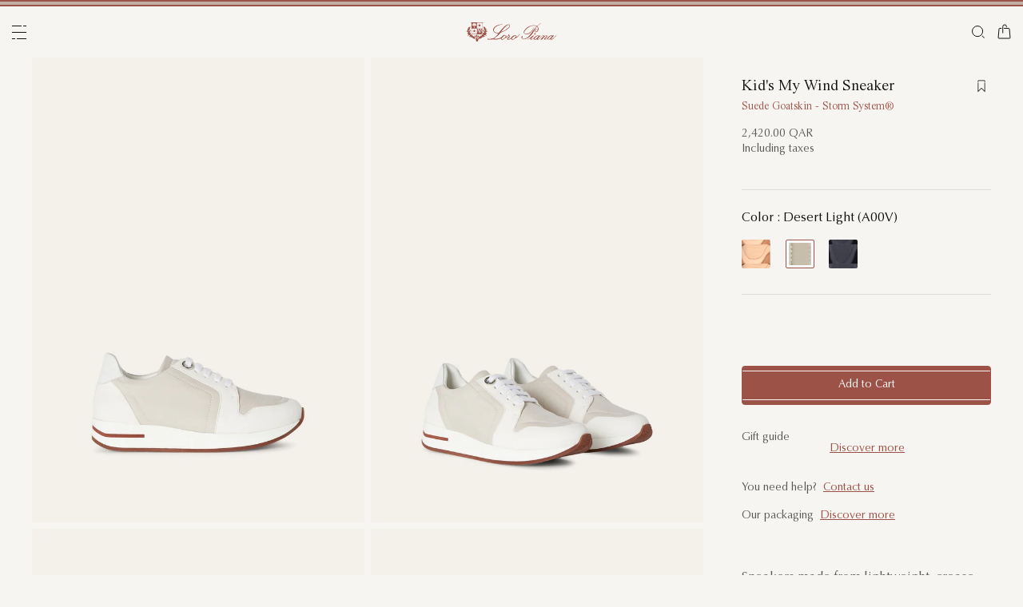

--- FILE ---
content_type: text/html;charset=UTF-8
request_url: https://qa.loropiana.com/en/kids/by-theme/gifts/kids-my-wind-sneaker-FAL7797_A00V.html
body_size: 122414
content:
<!doctype html>
<html lang="en" dir="ltr"> 
 <head>
  <meta name="viewport" content="width=device-width, initial-scale=1, maximum-scale=1">
  <link rel="preload" href="https://media.loropiana.com/HYBRIS/FAL/FAL7797/F01768F7-B73B-4C27-B994-ED8B1C2CD371/FAL7797_A00V_MEDIUM.jpg" as="image" fetchpriority="high">
  <link rel="preload" href="/on/demandware.static/Sites-loropiana-b2c-me-Site/-/default/dwb8fab3a2/images/LoroPiana-logo.svg" as="image" fetchpriority="high"> 
  <script type="kleecks/javascript">
    window.isCurrentActionAkamaiCache = false;
    window.getCustomerStatusUrl="/on/demandware.store/Sites-loropiana-b2c-me-Site/en_QA/Account-CustomerStatus";
</script> 
  <script src="https://qa.loropiana.com/on/demandware.static/Sites-loropiana-b2c-me-Site/-/en_QA/v1768717772553/js/components/loadCustomerStatus.js" type="kleecks/javascript"></script> <!--[if gt IE 9]><!--> 
  <script type="kleecks/javascript">//common/scripts.isml</script> 
  <script defer type="kleecks/javascript" src="https://qa.loropiana.com/on/demandware.static/Sites-loropiana-b2c-me-Site/-/en_QA/v1768717772553/js/main.js"></script> 
  <script defer type="kleecks/javascript" src="https://qa.loropiana.com/on/demandware.static/Sites-loropiana-b2c-me-Site/-/en_QA/v1768717772553/js/productDetail.js">
    </script> 
  <script defer type="kleecks/javascript" src="https://qa.loropiana.com/on/demandware.static/Sites-loropiana-b2c-me-Site/-/en_QA/v1768717772553/js/dynamicYield/dynamicYieldSfra.js">
    </script> <!--<![endif]--> 
  <meta charset="UTF-8"> 
  <meta http-equiv="x-ua-compatible" content="ie=edge">  
  <meta name="format-detection" content="telephone=no"> <!-- COREMEDIA INITIALIZATION --> <!-- INCLUDE COREMEDIA METADATA --> 
  <meta name="robots" content="INDEX,FOLLOW"> 
  <script src="https://cdn.cookielaw.org/scripttemplates/otSDKStub.js" data-document-language="true" type="kleecks/javascript" charset="UTF-8" data-domain-script="d8893632-8cda-4659-b76a-ef778506da05"></script> 
  <script type="kleecks/javascript">
        function OptanonWrapper() {
            const isDefined = typeof window.DYO !== 'undefined' && typeof window.DYO.ActiveConsent !== 'undefined' && typeof window.DY !== 'undefined';

            if (isDefined) {
                if (window.OptanonActiveGroups && window.OptanonActiveGroups.indexOf('C0003') !== -1) {
                    window.DYO.ActiveConsent.updateConsentAcceptedStatus(true);
                    window.DY.userActiveConsent = { accepted: true };
                } else {
                    window.DYO.ActiveConsent.updateConsentAcceptedStatus(false);
                    window.DY.userActiveConsent = { accepted: false };
                }
            }
        }
    </script> 
  <title>Kid's My Wind Sneaker Suede Goatskin - Storm System® Desert Light | Loro Piana QA</title> 
  <meta name="description" content="Loro Piana introduces Kid's My Wind Sneaker. Explore the selection of Low Top and shop online on our Official Site."> 
  <meta name="keywords" content="Loro Piana"> 
  <link rel="icon" type="image/png" href="https://qa.loropiana.com/favicon.png?v=2">
  <link rel="apple-touch-icon" sizes="57x57" href="https://qa.loropiana.com/apple-icon-57x57.png?v=2">
  <link rel="apple-touch-icon" sizes="60x60" href="https://qa.loropiana.com/apple-icon-60x60.png?v=2">
  <link rel="apple-touch-icon" sizes="72x72" href="https://qa.loropiana.com/apple-icon-72x72.png?v=2">
  <link rel="apple-touch-icon" sizes="76x76" href="https://qa.loropiana.com/apple-icon-76x76.png?v=2">
  <link rel="apple-touch-icon" sizes="114x114" href="https://qa.loropiana.com/apple-icon-114x114.png?v=2">
  <link rel="apple-touch-icon" sizes="120x120" href="https://qa.loropiana.com/apple-icon-120x120.png?v=2">
  <link rel="apple-touch-icon" sizes="144x144" href="https://qa.loropiana.com/apple-icon-144x144.png?v=2">
  <link rel="apple-touch-icon" sizes="152x152" href="https://qa.loropiana.com/apple-icon-152x152.png?v=2">
  <link rel="apple-touch-icon" sizes="180x180" href="https://qa.loropiana.com/apple-icon-180x180.png?v=2">
  <link rel="icon" type="image/png" sizes="192x192" href="https://qa.loropiana.com/android-icon-192x192.png?v=2">
  <link rel="icon" type="image/png" sizes="32x32" href="https://qa.loropiana.com/favicon-32x32.png?v=2">
  <link rel="icon" type="image/png" sizes="96x96" href="https://qa.loropiana.com/favicon-96x96.png?v=2">
  <link rel="icon" type="image/png" sizes="16x16" href="https://qa.loropiana.com/favicon-16x16.png?v=2">
  <link rel="icon" href="https://qa.loropiana.com/favicon.ico?v=2" type="image/x-icon">
  <link rel="manifest" href="https://qa.loropiana.com/manifest.json">     
  <link rel="stylesheet" type="kleecks/css" href="https://s3.livstick.com/livstick-widget/css/bundle.min.css"> <!-- Start of Algolia dependencies --> 
  <script type="kleecks/javascript">
        var algoliaData = {"version":"24.2.0","enable":true,"applicationID":"YATUHBS7KN","searchApiKey":"29fb322d5e34a1a2bdad271396c0fcee","enableContentSearch":false,"locale":"en_QA","currentLanguage":"en","currencyCode":"QAR","currencySymbol":"ر.ق","productsIndex":"prod_ME__products__en_QA","categoriesIndex":"prod_ME__categories__en_QA","contentsIndex":"prod_ME__contents__en_QA","recordModel":"variant-level","quickViewUrlBase":"/on/demandware.store/Sites-loropiana-b2c-me-Site/en_QA/Product-ShowQuickView","staticUrl":"/on/demandware.static/Sites-loropiana-b2c-me-Site/-/en_QA/v1768717772553/images/","listOfFilters":["colorFamilyCode","size","eShopMaterial","gender","genderLoc","fiberGroupLoc","categoryLoc","categoryName","shapeLoc","specialPackLoc","subCategoryLoc","year","commercialFamilyDescription"],"SBColorFilterAndOrderMen":["W","T","L","Q","K","R","P","M","H","1","E","3","5","6","A","2","8","7","4","D","G","B","C","F","J"],"SBColorFilterAndOrderWom":["W","T","L","Q","K","R","P","M","H","1","E","3","5","6","A","2","8","7","4","D","G","B","C","F","J"],"maxFiltersValuesLength":100,"isVisibleEnabled":true,"isAvailableEnabled":true,"enableOnlyDigitalVisible":"","essentialsEnabled":true,"sitePreviewDate":null,"todayFormatted":"20260118","strings":{"placeholderChar":"","placeholder":"Search (keywords,etc)","moreResults":"of","moreResultsOf":"of","moreResultsOthers":"View others","moreResultsProducts":"products","moreResultsOthersProducts":"View other  products","moreResultsLookbook":"Discover more","moreResultsOfLookbook":"Discover more","moreResultsOthersLookbook":"View others","moreResultsProductsLookbook":"products","moreResultsOthersProductsLookbook":"View other  looks","moreResultsEssentials":"View more","previousResults":"Show previous results","noResults":"No results","redirectUrlTitle":"Suggestions","noresultsDesc":"There were no items corresponding exactly to your request. Please try a new keyword.","noresultsTitle":"Sorry, we did not find any results.","productsAvailables":"{0} Products available","result":"result","results":"results","bestMetches":"Relevance","priceAsc":"Price - from low to high","priceDesc":"Price - from high to low","reset":"Reset","brandPanelTitle":"Brand","materialPanelTitle":"Material","fiberGroupLocPanelTitle":"Material","shapeLocPanelTitle":"Shape","sizePanelTitle":"Size","colorPanelTitle":"Colors","eShopMaterialPanelTitle":"Material","eShopModelPanelTitle":"Model","genderPanelTitle":"Gender","genderLocPanelTitle":"Gender","pricePanelTitle":"Price","categoryPanelTitle":"Category","categoryLocPanelTitle":"Category","subCategoryLocPanelTitle":"Subcategory","yearPanelTitle":"Year","categoryNamePanelTitle":"Category","specialPackLocPanelTitle":"Special Pack","colorFamilyCodePanelTitle":"Colors","commercialFamilyDescriptionPanelTitle":"Line","products":"Products","categories":"Categories","productsNum":"Products ({0})","categoriesNum":"Categories ({0})","content":"Content","articles":"Articles","priceFilter":{"separator":"to","submit":"Go"},"newArrivals":"New Arrivals","showNumProducts":"Show {0} Products","seeAllResults":"View all results ({0})","searchResults":"Search results","searchResultFound":"Result for \"{0}\" (1)","searchResultsFound":"Results for \"{1}\" ({0})","facetswatch1":"White","facetswatch2":"Yellow","facetswatch3":"Pink","facetswatch4":"Lilac","facetswatch5":"Green","facetswatch6":"Light Blue","facetswatch7":"Turquoise","facetswatch8":"Black","facetswatchA":"Natural","facetswatchB":"Bicolor - Reversible","facetswatchC":"Bicolor - Reversible","facetswatchD":"Beige","facetswatchE":"Camel","facetswatchF":"Multicolor - Pattern","facetswatchG":"Shimmering","facetswatchH":"Brown","facetswatchJ":"Jacquard","facetswatchK":"Violet","facetswatchL":"Orange","facetswatchM":"Grey","facetswatchP":"Brick Red","facetswatchQ":"Burgundy","facetswatchR":"Red","facetswatchT":"Prints","facetswatchW":"Blue","discover":"Discover","labeloos1":"Coming soon","labeloos2":"Not available","labeloos3":"Out of stock","labeloos4":"Sold out","labeloos5":"Contact Us","labeloos6":"Please enquire","labeloos7":"Out of stock","labeloos8":"Out of stock","labeloos9":"Out of stock","labeloos10":"Out of stock","labeloos99":"label.outofstock","custombadge1":"[badge]label.custombadge.1","custombadge2":"[badge]label.custombadge.2","custombadge3":"[badge]label.custombadge.3","custombadge4":"[badge]label.custombadge.4","custombadge5":"[badge]label.custombadge.5","custombadge6":"[badge]label.custombadge.6","custombadge7":"[badge]label.custombadge.7","custombadge8":"[badge]label.custombadge.8","custombadge9":"[badge]label.custombadge.9","custombadge10":"[badge]label.custombadge.10"},"noImages":{"large":"/on/demandware.static/Sites-loropiana-b2c-me-Site/-/default/dw649b0ed1/images/noimagelarge.png","medium":"/on/demandware.static/Sites-loropiana-b2c-me-Site/-/default/dw93d551f2/images/noimagemedium.png","small":"/on/demandware.static/Sites-loropiana-b2c-me-Site/-/default/dw2bdf5f8e/images/noimagesmall.png"}};
    </script> <!-- algoliasearch --> 
  <script type="kleecks/module">
        import algoliasearch from '/on/demandware.static/Sites-loropiana-b2c-me-Site/-/en_QA/v1768717772553/js/lib/algolia/algoliasearch-lite.esm.browser.js';
        window.algoliasearch = algoliasearch;
    </script> 
  <script src="https://cdn.jsdelivr.net/npm/hogan.js@1.0.2" type="kleecks/javascript"></script> <!-- Algolia Autocomplete.js --> 
  <link rel="stylesheet" href="https://cdn.jsdelivr.net/npm/@algolia/autocomplete-theme-classic@1" type="kleecks/css"> 
  <script src="https://cdn.jsdelivr.net/npm/@algolia/autocomplete-js@1" type="kleecks/javascript"></script> 
  <script type="kleecks/javascript">
      const { autocomplete, getAlgoliaResults } = window['@algolia/autocomplete-js'];
    </script> 
  <script type="kleecks/module">
        import { html } from 'https://unpkg.com/htm/preact/standalone.module.js'
        window.html = html;
    </script> 
  <script src="https://cdn.jsdelivr.net/npm/@algolia/autocomplete-plugin-recent-searches" type="kleecks/javascript"></script> 
  <script type="kleecks/javascript">
        const { createLocalStorageRecentSearchesPlugin } = window[
        '@algolia/autocomplete-plugin-recent-searches'
        ];
    </script> 
  <script src="https://cdn.jsdelivr.net/npm/@algolia/autocomplete-plugin-query-suggestions" type="kleecks/javascript"></script> 
  <script type="kleecks/javascript">
        const { createQuerySuggestionsPlugin } = window[
            '@algolia/autocomplete-plugin-query-suggestions'
        ];
    </script> 
  <link rel="stylesheet" href="https://cdn.jsdelivr.net/npm/@algolia/autocomplete-plugin-tags/dist/theme.min.css" type="kleecks/css"> 
  <script src="https://cdn.jsdelivr.net/npm/@algolia/autocomplete-plugin-tags" type="kleecks/javascript"></script> 
  <script type="kleecks/javascript">
    const { createTagsPlugin } = window['@algolia/autocomplete-plugin-tags'];
    </script> 
  <script src="https://cdn.jsdelivr.net/npm/@algolia/autocomplete-preset-algolia" type="kleecks/javascript"></script> 
  <script type="kleecks/javascript">
    const { getAlgoliaFacets } = window['@algolia/autocomplete-preset-algolia'];
    </script> 
  <script src="https://qa.loropiana.com/on/demandware.static/Sites-loropiana-b2c-me-Site/-/en_QA/v1768717772553/js/algolia/autocomplete-config.js" type="kleecks/javascript"></script> <!-- Algolia InstantSearch.js --> 
  <link rel="stylesheet" href="https://cdn.jsdelivr.net/npm/instantsearch.css@7/themes/reset-min.css" type="kleecks/css"> 
  <script src="https://cdn.jsdelivr.net/npm/instantsearch.js@4/dist/instantsearch.production.min.js" type="kleecks/javascript"></script> 
  <script src="https://qa.loropiana.com/on/demandware.static/Sites-loropiana-b2c-me-Site/-/en_QA/v1768717772553/js/algolia/instantsearch-config.js" type="kleecks/javascript"></script> 
  <script src="https://qa.loropiana.com/on/demandware.static/Sites-loropiana-b2c-me-Site/-/en_QA/v1768717772553/js/algolia/instantsearch-essentials-config.js" type="kleecks/javascript"></script> 
  <link rel="stylesheet" href="https://qa.loropiana.com/on/demandware.static/Sites-loropiana-b2c-me-Site/-/en_QA/v1768717772553/css/algolia/index.css" type="kleecks/css"> 
  <script src="https://qa.loropiana.com/on/demandware.static/Sites-loropiana-b2c-me-Site/-/en_QA/v1768717772553/js/algolia/index.js" type="kleecks/javascript"></script> <!-- End of Algolia dependencies --> 
  <link rel="stylesheet" href="https://qa.loropiana.com/on/demandware.static/Sites-loropiana-b2c-me-Site/-/en_QA/v1768717772553/css/global.css" no-defer="no-defer"> 
  <link rel="stylesheet" href="https://qa.loropiana.com/on/demandware.static/Sites-loropiana-b2c-me-Site/-/en_QA/v1768717772553/css/pdp.css" no-defer="no-defer"> 
  <script type="kleecks/javascript">
    dataLayer = [{"event":"page_info","country":"Qatar","language":"EN","pageType":"product_detail_page","pageTopCategory":"KIDS","pageMidCategory":"BYTHEME","pageSubCategory":"GIFTS","pageSubSubCategory":"KIDMYWINDSNEAKER20","SFCC_category_id":"KIDS_BYTHEME_GIFTS","SFCC_level_id":"L4","gtm_page_url":"/en/kids/by-theme/gifts/kids-my-wind-sneaker-FAL7797_A00V.html"},{"event":"user_info","hashedEmail":"","loginStatus":"not_logged","user_id":""}];
</script> 
  <script type="kleecks/javascript">
            window.lineItemCtnrProducts =
            [];

            (function (w, d, s, l, i) {
                w[l] = w[l] || [];
                w[l].push({
                    'gtm.start': new Date().getTime(),
                    event: 'gtm.js'
                });
                var f = d.getElementsByTagName(s)[0],
                    j = d.createElement(s),
                    dl = l != 'dataLayer' ? '&l=' + l : '';
                j.async = true;
                j.src =
                    'https://www.googletagmanager.com/gtm.js?id=' + i + dl;
                f.parentNode.insertBefore(j, f);
            })(window, document, 'script', 'dataLayer', 'GTM-PT2K8FCX');
        </script> 
  <script type="kleecks/javascript">window.Resources = {"address":{"error.card.info.missing.share":"To proceed, you must populate the email field and press “PROCEED AS GUEST”"},"algolia":{"button.more":"of","button.more.others":"View others","button.more.products":"products"},"common":{"global.storename":"Loro Piana","thanks.label":"Thank you!","change.country.modal.products":"Warning product {0} not available","button.addtocart":"Add to Cart","link.plp.discover":"Discover"},"forms":{"label.missing.chars":"{0} / {1}","label.postcode":"Find Your Postcode","label.input.contact.us.select.file":"+ Select file"},"product":{"modal.pdp.image.alt.instore":"Find in Store Image","product.attribute.delivery.lead.date":"Arrives by {0}","error.modal.pdp.size.not.selected":"No size selected","productset.title.first":"The","productset.title.second":"looks","stylewith.title.first":"Style","stylewith.title.second":"with","productset.view-all-looks.cta":"View all looks","button.estimate.delivery.updated":"Arrives by {0} to {1}","sustainability.product.traceabilityMainComponent1":"Main component 1","sustainability.product.traceabilityMainComponent2":"Main component 2","sustainability.product.traceabilityShoes":"Shoes"},"account":{"page.title.myaccount":"My Account"},"wishlist":{"modal.title.wishlist":"Wishlist","wishlist.products.collected":"You have collected <span class=\"text-primary\">{0} product/s</span> in your wishlist","button.add_to_wishlist.arialabel":"Add to wishlist","button.remove_from_wishlist.arialabel":"Remove from wishlist"},"contactUs":{"title.contact.us.page":"Contact Us"},"cart":{"info.cart.empty":"Your Shopping Cart","info.cart.empty.string":"is Empty","fill.cart.empty":"Please add some products to it","start.cart.shop":"Start shopping","label.aria.label.cart":"Cart, {0} items"},"checkout":{"label.delivery.date":"You will receive it within {0}","label.pickup.date":"Estimated arrival in Store {0}","label.shipping.closest.delivery":"Your first package is estimated to arrive by {0}","label.shipping.closest.delivery.store":"Your first package is estimated to arrive in store by {0}","label.shipping.single.delivery":"Estimated arrival {0}","label.shipping.single.delivery.store":"Estimated arrival in Store {0}","action.hide.details":"Hide Details","creditCard.title":"[checkout]creditCard.title","creditCard.numberField.title":"Credit Card","creditCard.numberField.placeholder":"creditCard.numberField.placeholder","creditCard.cvcField.title":"Security code","creditCard.cvcField.placeholder.3digits":"","creditCard.holderName":"Name on card","form.instruction":"[checkout]form.instruction","label.gifting.add.message":"Add gift message (optional)","label.gifting.added.message":"You have added a message card","label.gifting.blank.message":"You have added a blank message card"},"confirmation":{"label.expected.delivery.date":"You will receive it within {0}","label.actual.delivery.date":"You have received it on {0}","label.boss.completed.date":"Picked Up on {0}","label.boss.ready.date":"Arrived in Store {0}","label.boss.expected.date":"Estimated arrival in Store {0}"},"payment":{},"purchaseLimits":{"error.limit.purchase.title":"Please note"},"salescap":{"salescap.mergemodal.title":"Cart Updated","salescap.mergemodal.body":"Some product has been removed from cart due to quantity unavailable. Please check again your cart"},"stockStrategy":{"label.outofstock.1":"Coming soon","label.outofstock.2":"Not available","label.outofstock.3":"Out of stock","label.outofstock.4":"Sold out","label.outofstock.5":"Contact Us","label.outofstock.6":"Please enquire","label.outofstock.7":"Out of stock","label.outofstock.8":"Out of stock","label.outofstock.9":"Out of stock","label.outofstock.10":"Out of stock"},"orderReturn":{"label.return.reason.missing.error":"Please select a return reason","label.exchange.reason.missing.error":"Please select an exchange reason","label.exchange.pid.missing.error":"Please choose product for exchange"},"campaign":{"label.badge.presale":"Pre-Sale","campaign.menu.title":"My Exclusive Preview","campaign.menu.cta":"Enter"}};</script> 
  <script type="kleecks/javascript">window.Icons = {"location":"/on/demandware.static/Sites-loropiana-b2c-me-Site/-/en_QA/v1768717772553/images/sprite.svg#location","virtual":"/on/demandware.static/Sites-loropiana-b2c-me-Site/-/en_QA/v1768717772553/images/sprite.svg#virtual","store":"/on/demandware.static/Sites-loropiana-b2c-me-Site/-/en_QA/v1768717772553/images/sprite.svg#store","bookmark":"/on/demandware.static/Sites-loropiana-b2c-me-Site/-/en_QA/v1768717772553/images/sprite.svg#bookmark","bookmark-filled":"/on/demandware.static/Sites-loropiana-b2c-me-Site/-/en_QA/v1768717772553/images/sprite.svg#bookmark-filled","check":"/on/demandware.static/Sites-loropiana-b2c-me-Site/-/en_QA/v1768717772553/images/sprite.svg#check","logo":"/on/demandware.static/Sites-loropiana-b2c-me-Site/-/en_QA/v1768717772553/images/sprite.svg#logo","close-round":"/on/demandware.static/Sites-loropiana-b2c-me-Site/-/en_QA/v1768717772553/images/sprite.svg#close-round","search":"/on/demandware.static/Sites-loropiana-b2c-me-Site/-/en_QA/v1768717772553/images/sprite.svg#search","arrow-left":"/on/demandware.static/Sites-loropiana-b2c-me-Site/-/en_QA/v1768717772553/images/sprite.svg#arrow-left","arrow-right":"/on/demandware.static/Sites-loropiana-b2c-me-Site/-/en_QA/v1768717772553/images/sprite.svg#arrow-right","arrow-raw":"/on/demandware.static/Sites-loropiana-b2c-me-Site/-/en_QA/v1768717772553/images/sprite.svg#arrow-raw","relay-point":"/on/demandware.static/Sites-loropiana-b2c-me-Site/-/en_QA/v1768717772553/images/sprite.svg#relay-point"};</script> 
  <script type="kleecks/javascript">window.SitePreferences = {"google":{"mapAPI":"AIzaSyBvErXsYIVBYR3WN7VBCnNr_ZYXjh8mKbI"}};</script> 
  <script type="kleecks/javascript">window.Urls = {"cart":"/en/cart","contactUs":"/en/contact","home":"/en/","wishlist":"/en/wishlist","wishlistRemove":"/on/demandware.store/Sites-loropiana-b2c-me-Site/en_QA/Wishlist-RemoveProduct","spriteSvg":"/on/demandware.store/Sites-loropiana-b2c-me-Site/en_QA/%2fimages%2fsprite%2esvg","productShow":"/on/demandware.store/Sites-loropiana-b2c-me-Site/en_QA/Product-Show%3fpid%3d","productShowQuickView":"/on/demandware.store/Sites-loropiana-b2c-me-Site/en_QA/Product-ShowQuickView%3fpid%3d","wishlistGetIcon":"/on/demandware.store/Sites-loropiana-b2c-me-Site/en_QA/Wishlist-GetIcon%3fpid%3d","gtmGetVariationGtmModel":"/on/demandware.store/Sites-loropiana-b2c-me-Site/en_QA/Gtm-GetVariationGtmModel%3fpid%3d","reachfiveCheckSession":"/on/demandware.store/Sites-loropiana-b2c-me-Site/en_QA/ReachFiveController-CheckSession","showList":"/on/demandware.store/Sites-loropiana-b2c-me-Site/en_QA/Tile-ShowList","cleanList":"/on/demandware.store/Sites-loropiana-b2c-me-Site/en_QA/Tile-CleanList"};</script> 
  <script type="kleecks/javascript">window.CurrencyFormat = {"name":"Qatari Riyal","code":"QAR","symbol":"ر.ق","fractionDigits":2};</script> 
  <link rel="alternate" hreflang="en-ae" href="https://ae.loropiana.com/en/kids/by-theme/gifts/kids-my-wind-sneaker-FAL7797_A00V.html"> 
  <link rel="alternate" hreflang="ar-ae" href="https://ae.loropiana.com/ar/%D8%A7%D9%84%D8%A3%D8%B7%D9%81%D8%A7%D9%84/by-theme/%D8%A7%D9%84%D9%87%D8%AF%D8%A7%D9%8A%D8%A7/%D8%AD%D8%B0%D8%A7%D8%A1-%D8%B1%D9%8A%D8%A7%D8%B6%D9%8A-%D9%84%D9%84%D8%A3%D8%B7%D9%81%D8%A7%D9%84-%22my-wind%22-FAL7797_A00V.html"> 
  <link rel="alternate" hreflang="en-ca" href="https://ca.loropiana.com/en/kids/by-theme/gifts/kids-my-wind-sneaker-FAL7797_A00V.html"> 
  <link rel="alternate" hreflang="fr-ca" href="https://ca.loropiana.com/fr/enfant/by-theme/cadeaux/sneakers-my-wind-pour-enfant-FAL7797_A00V.html"> 
  <link rel="alternate" hreflang="de-de" href="https://de.loropiana.com/de/kinder/by-theme/geschenke/sneaker-my-wind-FAL7797_A00V.html"> 
  <link rel="alternate" hreflang="en-de" href="https://de.loropiana.com/en/kids/by-theme/gifts/kids-my-wind-sneaker-FAL7797_A00V.html"> 
  <link rel="alternate" hreflang="en-bg" href="https://bg.loropiana.com/en/kids/by-theme/gifts/kids-my-wind-sneaker-FAL7797_A00V.html"> 
  <link rel="alternate" hreflang="en-hr" href="https://hr.loropiana.com/en/kids/by-theme/gifts/kids-my-wind-sneaker-FAL7797_A00V.html"> 
  <link rel="alternate" hreflang="en-cy" href="https://cy.loropiana.com/en/kids/by-theme/gifts/kids-my-wind-sneaker-FAL7797_A00V.html"> 
  <link rel="alternate" hreflang="en-ee" href="https://ee.loropiana.com/en/kids/by-theme/gifts/kids-my-wind-sneaker-FAL7797_A00V.html"> 
  <link rel="alternate" hreflang="en-si" href="https://si.loropiana.com/en/kids/by-theme/gifts/kids-my-wind-sneaker-FAL7797_A00V.html"> 
  <link rel="alternate" hreflang="en-cz" href="https://cz.loropiana.com/en/kids/by-theme/gifts/kids-my-wind-sneaker-FAL7797_A00V.html"> 
  <link rel="alternate" hreflang="en-mc" href="https://mc.loropiana.com/en/kids/by-theme/gifts/kids-my-wind-sneaker-FAL7797_A00V.html"> 
  <link rel="alternate" hreflang="fr-mc" href="https://mc.loropiana.com/fr/enfant/by-theme/cadeaux/sneakers-my-wind-pour-enfant-FAL7797_A00V.html"> 
  <link rel="alternate" hreflang="en-ch" href="https://ch.loropiana.com/en/kids/by-theme/gifts/kids-my-wind-sneaker-FAL7797_A00V.html"> 
  <link rel="alternate" hreflang="fr-ch" href="https://ch.loropiana.com/fr/enfant/by-theme/cadeaux/sneakers-my-wind-pour-enfant-FAL7797_A00V.html"> 
  <link rel="alternate" hreflang="de-ch" href="https://ch.loropiana.com/de/kinder/by-theme/geschenke/sneaker-my-wind-FAL7797_A00V.html"> 
  <link rel="alternate" hreflang="it-ch" href="https://ch.loropiana.com/it/bambino/by-theme/regali/sneakers-my-wind-per-bambino-FAL7797_A00V.html"> 
  <link rel="alternate" hreflang="en-fi" href="https://fi.loropiana.com/en/kids/by-theme/gifts/kids-my-wind-sneaker-FAL7797_A00V.html"> 
  <link rel="alternate" hreflang="en-ie" href="https://ie.loropiana.com/en/kids/by-theme/gifts/kids-my-wind-sneaker-FAL7797_A00V.html"> 
  <link rel="alternate" hreflang="en-lv" href="https://lv.loropiana.com/en/kids/by-theme/gifts/kids-my-wind-sneaker-FAL7797_A00V.html"> 
  <link rel="alternate" hreflang="en-lt" href="https://lt.loropiana.com/en/kids/by-theme/gifts/kids-my-wind-sneaker-FAL7797_A00V.html"> 
  <link rel="alternate" hreflang="en-se" href="https://se.loropiana.com/en/kids/by-theme/gifts/kids-my-wind-sneaker-FAL7797_A00V.html"> 
  <link rel="alternate" hreflang="en-at" href="https://at.loropiana.com/en/kids/by-theme/gifts/kids-my-wind-sneaker-FAL7797_A00V.html"> 
  <link rel="alternate" hreflang="de-at" href="https://at.loropiana.com/de/kinder/by-theme/geschenke/sneaker-my-wind-FAL7797_A00V.html"> 
  <link rel="alternate" hreflang="en-be" href="https://be.loropiana.com/en/kids/by-theme/gifts/kids-my-wind-sneaker-FAL7797_A00V.html"> 
  <link rel="alternate" hreflang="fr-be" href="https://be.loropiana.com/fr/enfant/by-theme/cadeaux/sneakers-my-wind-pour-enfant-FAL7797_A00V.html"> 
  <link rel="alternate" hreflang="en-dk" href="https://dk.loropiana.com/en/kids/by-theme/gifts/kids-my-wind-sneaker-FAL7797_A00V.html"> 
  <link rel="alternate" hreflang="en-gr" href="https://gr.loropiana.com/en/kids/by-theme/gifts/kids-my-wind-sneaker-FAL7797_A00V.html"> 
  <link rel="alternate" hreflang="en-hu" href="https://hu.loropiana.com/en/kids/by-theme/gifts/kids-my-wind-sneaker-FAL7797_A00V.html"> 
  <link rel="alternate" hreflang="en-lu" href="https://lu.loropiana.com/en/kids/by-theme/gifts/kids-my-wind-sneaker-FAL7797_A00V.html"> 
  <link rel="alternate" hreflang="fr-lu" href="https://lu.loropiana.com/fr/enfant/by-theme/cadeaux/sneakers-my-wind-pour-enfant-FAL7797_A00V.html"> 
  <link rel="alternate" hreflang="de-lu" href="https://lu.loropiana.com/de/kinder/by-theme/geschenke/sneaker-my-wind-FAL7797_A00V.html"> 
  <link rel="alternate" hreflang="en-mt" href="https://mt.loropiana.com/en/kids/by-theme/gifts/kids-my-wind-sneaker-FAL7797_A00V.html"> 
  <link rel="alternate" hreflang="en-nl" href="https://nl.loropiana.com/en/kids/by-theme/gifts/kids-my-wind-sneaker-FAL7797_A00V.html"> 
  <link rel="alternate" hreflang="en-pl" href="https://pl.loropiana.com/en/kids/by-theme/gifts/kids-my-wind-sneaker-FAL7797_A00V.html"> 
  <link rel="alternate" hreflang="en-ro" href="https://ro.loropiana.com/en/kids/by-theme/gifts/kids-my-wind-sneaker-FAL7797_A00V.html"> 
  <link rel="alternate" hreflang="en-sk" href="https://sk.loropiana.com/en/kids/by-theme/gifts/kids-my-wind-sneaker-FAL7797_A00V.html"> 
  <link rel="alternate" hreflang="en-ua" href="https://ua.loropiana.com/en/kids/by-theme/gifts/kids-my-wind-sneaker-FAL7797_A00V.html"> 
  <link rel="alternate" hreflang="ru-ua" href="https://ua.loropiana.com/ru/%D0%B4%D0%BB%D1%8F-%D0%B4%D0%B5%D1%82%D0%B5%D0%B9/by-theme/%D0%BF%D0%BE%D0%B4%D0%B0%D1%80%D0%BA%D0%B8/%D0%BA%D1%80%D0%BE%D1%81%D1%81%D0%BE%D0%B2%D0%BA%D0%B8-my-wind-kid-FAL7797_A00V.html"> 
  <link rel="alternate" hreflang="en-pt" href="https://pt.loropiana.com/en/kids/by-theme/gifts/kids-my-wind-sneaker-FAL7797_A00V.html"> 
  <link rel="alternate" hreflang="en-es" href="https://es.loropiana.com/en/kids/by-theme/gifts/kids-my-wind-sneaker-FAL7797_A00V.html"> 
  <link rel="alternate" hreflang="fr-fr" href="https://fr.loropiana.com/fr/enfant/by-theme/cadeaux/sneakers-my-wind-pour-enfant-FAL7797_A00V.html"> 
  <link rel="alternate" hreflang="en-fr" href="https://fr.loropiana.com/en/kids/by-theme/gifts/kids-my-wind-sneaker-FAL7797_A00V.html"> 
  <link rel="alternate" hreflang="x-default" href="https://ii.loropiana.com/en/kids/by-theme/gifts/kids-my-wind-sneaker-FAL7797_A00V.html"> 
  <link rel="alternate" hreflang="it-it" href="https://it.loropiana.com/it/bambino/by-theme/regali/sneakers-my-wind-per-bambino-FAL7797_A00V.html"> 
  <link rel="alternate" hreflang="en-it" href="https://it.loropiana.com/en/kids/by-theme/gifts/kids-my-wind-sneaker-FAL7797_A00V.html"> 
  <link rel="alternate" hreflang="en-jp" href="https://jp.loropiana.com/en/kids/by-theme/gifts/kids-my-wind-sneaker-FAL7797_A00V.html"> 
  <link rel="alternate" hreflang="ja-jp" href="https://jp.loropiana.com/ja/%E3%82%AD%E3%83%83%E3%82%BA/by-theme/%E3%82%AE%E3%83%95%E3%83%88/%E3%82%AD%E3%83%83%E3%82%BA%E3%83%BB%E3%83%9E%E3%82%A4%E3%83%BB%E3%82%A6%E3%82%A3%E3%83%B3%E3%83%89%E3%83%BB%E3%82%B9%E3%83%8B%E3%83%BC%E3%82%AB%E3%83%BC-FAL7797_A00V.html"> 
  <link rel="alternate" hreflang="ko-kr" href="https://kr.loropiana.com/ko/%ED%82%A4%EC%A6%88/by-theme/gifts/%EB%A7%88%EC%9D%B4-%EC%9C%88%EB%93%9C-%ED%82%A4%EC%A6%88-%EC%8A%A4%EB%8B%88%EC%BB%A4%EC%A6%88-FAL7797_A00V.html"> 
  <link rel="alternate" hreflang="en-kr" href="https://kr.loropiana.com/en/kids/by-theme/gifts/kids-my-wind-sneaker-FAL7797_A00V.html"> 
  <link rel="alternate" hreflang="en-bh" href="https://bh.loropiana.com/en/kids/by-theme/gifts/kids-my-wind-sneaker-FAL7797_A00V.html"> 
  <link rel="alternate" hreflang="ar-bh" href="https://bh.loropiana.com/ar/%D8%A7%D9%84%D8%A3%D8%B7%D9%81%D8%A7%D9%84/by-theme/%D8%A7%D9%84%D9%87%D8%AF%D8%A7%D9%8A%D8%A7/%D8%AD%D8%B0%D8%A7%D8%A1-%D8%B1%D9%8A%D8%A7%D8%B6%D9%8A-%D9%84%D9%84%D8%A3%D8%B7%D9%81%D8%A7%D9%84-%22my-wind%22-FAL7797_A00V.html"> 
  <link rel="alternate" hreflang="en-kw" href="https://kw.loropiana.com/en/kids/by-theme/gifts/kids-my-wind-sneaker-FAL7797_A00V.html"> 
  <link rel="alternate" hreflang="ar-kw" href="https://kw.loropiana.com/ar/%D8%A7%D9%84%D8%A3%D8%B7%D9%81%D8%A7%D9%84/by-theme/%D8%A7%D9%84%D9%87%D8%AF%D8%A7%D9%8A%D8%A7/%D8%AD%D8%B0%D8%A7%D8%A1-%D8%B1%D9%8A%D8%A7%D8%B6%D9%8A-%D9%84%D9%84%D8%A3%D8%B7%D9%81%D8%A7%D9%84-%22my-wind%22-FAL7797_A00V.html"> 
  <link rel="alternate" hreflang="en-qa" href="https://qa.loropiana.com/en/kids/by-theme/gifts/kids-my-wind-sneaker-FAL7797_A00V.html"> 
  <link rel="alternate" hreflang="ar-qa" href="https://qa.loropiana.com/ar/%D8%A7%D9%84%D8%A3%D8%B7%D9%81%D8%A7%D9%84/by-theme/%D8%A7%D9%84%D9%87%D8%AF%D8%A7%D9%8A%D8%A7/%D8%AD%D8%B0%D8%A7%D8%A1-%D8%B1%D9%8A%D8%A7%D8%B6%D9%8A-%D9%84%D9%84%D8%A3%D8%B7%D9%81%D8%A7%D9%84-%22my-wind%22-FAL7797_A00V.html"> 
  <link rel="alternate" hreflang="en-sa" href="https://sa.loropiana.com/en/kids/by-theme/gifts/kids-my-wind-sneaker-FAL7797_A00V.html"> 
  <link rel="alternate" hreflang="ar-sa" href="https://sa.loropiana.com/ar/%D8%A7%D9%84%D8%A3%D8%B7%D9%81%D8%A7%D9%84/by-theme/%D8%A7%D9%84%D9%87%D8%AF%D8%A7%D9%8A%D8%A7/%D8%AD%D8%B0%D8%A7%D8%A1-%D8%B1%D9%8A%D8%A7%D8%B6%D9%8A-%D9%84%D9%84%D8%A3%D8%B7%D9%81%D8%A7%D9%84-%22my-wind%22-FAL7797_A00V.html"> 
  <link rel="alternate" hreflang="en-hk" href="https://hk.loropiana.com/en/kids/by-theme/gifts/kids-my-wind-sneaker-FAL7797_A00V.html"> 
  <link rel="alternate" hreflang="zh-hk" href="https://hk.loropiana.com/zh_HK/%E7%AB%A5%E8%A3%9D/%E6%A0%B9%E6%93%9A%E4%B8%BB%E9%A1%8C%E5%88%86%E9%A1%9E/%E7%A6%AE%E5%93%81/kids-my-wind-sneaker-FAL7797_A00V.html"> 
  <link rel="alternate" hreflang="en-tw" href="https://tw.loropiana.com/en/kids/by-theme/gifts/kids-my-wind-sneaker-FAL7797_A00V.html"> 
  <link rel="alternate" hreflang="zh-tw" href="https://tw.loropiana.com/zh_HK/%E7%AB%A5%E8%A3%9D/%E6%A0%B9%E6%93%9A%E4%B8%BB%E9%A1%8C%E5%88%86%E9%A1%9E/%E7%A6%AE%E5%93%81/kids-my-wind-sneaker-FAL7797_A00V.html"> 
  <link rel="alternate" hreflang="en-gb" href="https://uk.loropiana.com/en/kids/by-theme/gifts/kids-my-wind-sneaker-FAL7797_A00V.html"> 
  <link rel="alternate" hreflang="en-us" href="https://us.loropiana.com/en/kids/by-theme/gifts/kids-my-wind-sneaker-FAL7797_A00V.html"> 
  <script type="kleecks/javascript">
    window.gRecaptchaHandler = { instanceType : "2" };
    document.addEventListener('DOMContentLoaded', () => {
        $('<script/>', { type: 'text/javascript', src: 'https://www.google.com/recaptcha/enterprise.js?render=6LeGg_8qAAAAALQpJSvlmD9YIhXsFWgzz34gEHMM', defer: true, async: true }).appendTo('head');
    });
</script> 
  <script type="kleecks/javascript">
window.lazySizesConfig = {
init: false // Do not change this, it will be initialized via lazyLoad.js
};
window.lazyLoadConfig = {
precision: 10,
selector: '.lazy__wrapper'
};
</script> 
  <link rel="stylesheet" href="https://qa.loropiana.com/on/demandware.static/Sites-loropiana-b2c-me-Site/-/en_QA/v1768717772553/css/lazy-load.css" no-defer="no-defer"> 
  <script type="kleecks/javascript">
window.imageTransformationConfigs = {
sampleImageURL: "null",
transformationBaseURL: "https://qa.loropiana.com/dw/image/v2/BKRX_PRD"
}
</script> 
  <script type="kleecks/javascript" src="https://qa.loropiana.com/on/demandware.static/Sites-loropiana-b2c-me-Site/-/en_QA/v1768717772553/js/lazyLoad.js"></script> <!-- COREMEDIA HEAD --> 
  <link href="https://static-b2c.loropiana.com/cms/resource/themes/loropiana/css/loropiana-3824-64.css" rel="stylesheet" no-defer="no-defer"> <!-- END COREMEDIA HEAD --> 
  <link rel="dns-prefetch" href="https://cdn-eu.dynamicyield.com"> 
  <link rel="dns-prefetch" href="https://st.dynamicyield.com"> 
  <link rel="dns-prefetch" href="https://rcom.dynamicyield.com"> 
  <script type="kleecks/javascript">
// <![CDATA[
window.DY = window.DY || {};
DY.recommendationContext = {
type: "PRODUCT",
lng: "en_QA"
};
if(DY.recommendationContext.type != "OTHER" && DY.recommendationContext.type != "HOMEPAGE") {
var data = "FAL7797_A00V";
DY.recommendationContext.data = data.split(',');
}
// ]]>
</script> 
  <script type="kleecks/javascript" src="https://cdn-eu.dynamicyield.com/api/9879254/api_dynamic.js" id="DY_api_dynamic"></script> 
  <script type="kleecks/javascript" src="https://cdn-eu.dynamicyield.com/api/9879254/api_static.js" id="DY_api_static"></script> 
  <script src="https://maps.googleapis.com/maps/api/js?key=AIzaSyBvErXsYIVBYR3WN7VBCnNr_ZYXjh8mKbI&amp;libraries=places,geometry&amp;callback=onGoogleMapsApiCallback" async defer type="kleecks/javascript"></script> 
  <script type="kleecks/javascript">
    // PROMISE: Create a Promise on window obj that resolves when Google Maps API is loaded
    window.googleMapsApiLoadedPromise = new Promise((resolve) => {
        window.resolveGoogleMapsApiLoadedPromise = resolve;
    });
    // CALLBACK: Resolve the promise when the callback function is called by the script
    function onGoogleMapsApiCallback() {
        window.resolveGoogleMapsApiLoadedPromise();
    }
</script> 
  <script type="kleecks/javascript">
    window.isAddressDQEenabled = false;
    window.dqeAddressSuggestionsUrl="/on/demandware.store/Sites-loropiana-b2c-me-Site/en_QA/DQE-SuggestAddress";
    window.dqeAddressComplementarySuggestionsUrl="/on/demandware.store/Sites-loropiana-b2c-me-Site/en_QA/DQE-ComplementarySuggestions";
</script> 
  <link rel="canonical" href="https://qa.loropiana.com/en/kids/by-theme/gifts/kids-my-wind-sneaker-FAL7797_A00V.html"> 
  <script type="kleecks/javascript">//<!--
/* <![CDATA[ (head-active_data.js) */
var dw = (window.dw || {});
dw.ac = {
    _analytics: null,
    _events: [],
    _category: "",
    _searchData: "",
    _anact: "",
    _anact_nohit_tag: "",
    _analytics_enabled: "true",
    _timeZone: "Asia/Qatar",
    _capture: function(configs) {
        if (Object.prototype.toString.call(configs) === "[object Array]") {
            configs.forEach(captureObject);
            return;
        }
        dw.ac._events.push(configs);
    },
	capture: function() { 
		dw.ac._capture(arguments);
		// send to CQ as well:
		if (window.CQuotient) {
			window.CQuotient.trackEventsFromAC(arguments);
		}
	},
    EV_PRD_SEARCHHIT: "searchhit",
    EV_PRD_DETAIL: "detail",
    EV_PRD_RECOMMENDATION: "recommendation",
    EV_PRD_SETPRODUCT: "setproduct",
    applyContext: function(context) {
        if (typeof context === "object" && context.hasOwnProperty("category")) {
        	dw.ac._category = context.category;
        }
        if (typeof context === "object" && context.hasOwnProperty("searchData")) {
        	dw.ac._searchData = context.searchData;
        }
    },
    setDWAnalytics: function(analytics) {
        dw.ac._analytics = analytics;
    },
    eventsIsEmpty: function() {
        return 0 == dw.ac._events.length;
    }
};
/* ]]> */
// -->
</script> 
  <script type="kleecks/javascript">//<!--
/* <![CDATA[ (head-cquotient.js) */
var CQuotient = window.CQuotient = {};
CQuotient.clientId = 'bkrx-loropiana-b2c-me';
CQuotient.realm = 'BKRX';
CQuotient.siteId = 'loropiana-b2c-me';
CQuotient.instanceType = 'prd';
CQuotient.locale = 'en_QA';
CQuotient.fbPixelId = '__UNKNOWN__';
CQuotient.activities = [];
CQuotient.cqcid='';
CQuotient.cquid='';
CQuotient.cqeid='';
CQuotient.cqlid='';
CQuotient.apiHost='api.cquotient.com';
/* Turn this on to test against Staging Einstein */
/* CQuotient.useTest= true; */
CQuotient.useTest = ('true' === 'false');
CQuotient.initFromCookies = function () {
	var ca = document.cookie.split(';');
	for(var i=0;i < ca.length;i++) {
	  var c = ca[i];
	  while (c.charAt(0)==' ') c = c.substring(1,c.length);
	  if (c.indexOf('cqcid=') == 0) {
		CQuotient.cqcid=c.substring('cqcid='.length,c.length);
	  } else if (c.indexOf('cquid=') == 0) {
		  var value = c.substring('cquid='.length,c.length);
		  if (value) {
		  	var split_value = value.split("|", 3);
		  	if (split_value.length > 0) {
			  CQuotient.cquid=split_value[0];
		  	}
		  	if (split_value.length > 1) {
			  CQuotient.cqeid=split_value[1];
		  	}
		  	if (split_value.length > 2) {
			  CQuotient.cqlid=split_value[2];
		  	}
		  }
	  }
	}
}
CQuotient.getCQCookieId = function () {
	if(window.CQuotient.cqcid == '')
		window.CQuotient.initFromCookies();
	return window.CQuotient.cqcid;
};
CQuotient.getCQUserId = function () {
	if(window.CQuotient.cquid == '')
		window.CQuotient.initFromCookies();
	return window.CQuotient.cquid;
};
CQuotient.getCQHashedEmail = function () {
	if(window.CQuotient.cqeid == '')
		window.CQuotient.initFromCookies();
	return window.CQuotient.cqeid;
};
CQuotient.getCQHashedLogin = function () {
	if(window.CQuotient.cqlid == '')
		window.CQuotient.initFromCookies();
	return window.CQuotient.cqlid;
};
CQuotient.trackEventsFromAC = function (/* Object or Array */ events) {
try {
	if (Object.prototype.toString.call(events) === "[object Array]") {
		events.forEach(_trackASingleCQEvent);
	} else {
		CQuotient._trackASingleCQEvent(events);
	}
} catch(err) {}
};
CQuotient._trackASingleCQEvent = function ( /* Object */ event) {
	if (event && event.id) {
		if (event.type === dw.ac.EV_PRD_DETAIL) {
			CQuotient.trackViewProduct( {id:'', alt_id: event.id, type: 'raw_sku'} );
		} // not handling the other dw.ac.* events currently
	}
};
CQuotient.trackViewProduct = function(/* Object */ cqParamData){
	var cq_params = {};
	cq_params.cookieId = CQuotient.getCQCookieId();
	cq_params.userId = CQuotient.getCQUserId();
	cq_params.emailId = CQuotient.getCQHashedEmail();
	cq_params.loginId = CQuotient.getCQHashedLogin();
	cq_params.product = cqParamData.product;
	cq_params.realm = cqParamData.realm;
	cq_params.siteId = cqParamData.siteId;
	cq_params.instanceType = cqParamData.instanceType;
	cq_params.locale = CQuotient.locale;
	
	if(CQuotient.sendActivity) {
		CQuotient.sendActivity(CQuotient.clientId, 'viewProduct', cq_params);
	} else {
		CQuotient.activities.push({activityType: 'viewProduct', parameters: cq_params});
	}
};
/* ]]> */
// -->
</script>  
  <meta name="alternate" data-hreflang="en-ae" content="https://ae.loropiana.com/en/kids/by-theme/gifts/kids-my-wind-sneaker-FAL7797_A00V.html">
  <meta name="alternate" data-hreflang="ar-ae" content="https://ae.loropiana.com/ar/%D8%A7%D9%84%D8%A3%D8%B7%D9%81%D8%A7%D9%84/by-theme/%D8%A7%D9%84%D9%87%D8%AF%D8%A7%D9%8A%D8%A7/%D8%AD%D8%B0%D8%A7%D8%A1-%D8%B1%D9%8A%D8%A7%D8%B6%D9%8A-%D9%84%D9%84%D8%A3%D8%B7%D9%81%D8%A7%D9%84-%22my-wind%22-FAL7797_A00V.html">
  <meta name="alternate" data-hreflang="en-ca" content="https://ca.loropiana.com/en/kids/by-theme/gifts/kids-my-wind-sneaker-FAL7797_A00V.html">
  <meta name="alternate" data-hreflang="fr-ca" content="https://ca.loropiana.com/fr/enfant/by-theme/cadeaux/sneakers-my-wind-pour-enfant-FAL7797_A00V.html">
  <meta name="alternate" data-hreflang="de-de" content="https://de.loropiana.com/de/kinder/by-theme/geschenke/sneaker-my-wind-FAL7797_A00V.html">
  <meta name="alternate" data-hreflang="en-de" content="https://de.loropiana.com/en/kids/by-theme/gifts/kids-my-wind-sneaker-FAL7797_A00V.html">
  <meta name="alternate" data-hreflang="en-bg" content="https://bg.loropiana.com/en/kids/by-theme/gifts/kids-my-wind-sneaker-FAL7797_A00V.html">
  <meta name="alternate" data-hreflang="en-hr" content="https://hr.loropiana.com/en/kids/by-theme/gifts/kids-my-wind-sneaker-FAL7797_A00V.html">
  <meta name="alternate" data-hreflang="en-cy" content="https://cy.loropiana.com/en/kids/by-theme/gifts/kids-my-wind-sneaker-FAL7797_A00V.html">
  <meta name="alternate" data-hreflang="en-ee" content="https://ee.loropiana.com/en/kids/by-theme/gifts/kids-my-wind-sneaker-FAL7797_A00V.html">
  <meta name="alternate" data-hreflang="en-si" content="https://si.loropiana.com/en/kids/by-theme/gifts/kids-my-wind-sneaker-FAL7797_A00V.html">
  <meta name="alternate" data-hreflang="en-cz" content="https://cz.loropiana.com/en/kids/by-theme/gifts/kids-my-wind-sneaker-FAL7797_A00V.html">
  <meta name="alternate" data-hreflang="en-mc" content="https://mc.loropiana.com/en/kids/by-theme/gifts/kids-my-wind-sneaker-FAL7797_A00V.html">
  <meta name="alternate" data-hreflang="fr-mc" content="https://mc.loropiana.com/fr/enfant/by-theme/cadeaux/sneakers-my-wind-pour-enfant-FAL7797_A00V.html">
  <meta name="alternate" data-hreflang="en-ch" content="https://ch.loropiana.com/en/kids/by-theme/gifts/kids-my-wind-sneaker-FAL7797_A00V.html">
  <meta name="alternate" data-hreflang="fr-ch" content="https://ch.loropiana.com/fr/enfant/by-theme/cadeaux/sneakers-my-wind-pour-enfant-FAL7797_A00V.html">
  <meta name="alternate" data-hreflang="de-ch" content="https://ch.loropiana.com/de/kinder/by-theme/geschenke/sneaker-my-wind-FAL7797_A00V.html">
  <meta name="alternate" data-hreflang="it-ch" content="https://ch.loropiana.com/it/bambino/by-theme/regali/sneakers-my-wind-per-bambino-FAL7797_A00V.html">
  <meta name="alternate" data-hreflang="en-fi" content="https://fi.loropiana.com/en/kids/by-theme/gifts/kids-my-wind-sneaker-FAL7797_A00V.html">
  <meta name="alternate" data-hreflang="en-ie" content="https://ie.loropiana.com/en/kids/by-theme/gifts/kids-my-wind-sneaker-FAL7797_A00V.html">
  <meta name="alternate" data-hreflang="en-lv" content="https://lv.loropiana.com/en/kids/by-theme/gifts/kids-my-wind-sneaker-FAL7797_A00V.html">
  <meta name="alternate" data-hreflang="en-lt" content="https://lt.loropiana.com/en/kids/by-theme/gifts/kids-my-wind-sneaker-FAL7797_A00V.html">
  <meta name="alternate" data-hreflang="en-se" content="https://se.loropiana.com/en/kids/by-theme/gifts/kids-my-wind-sneaker-FAL7797_A00V.html">
  <meta name="alternate" data-hreflang="en-at" content="https://at.loropiana.com/en/kids/by-theme/gifts/kids-my-wind-sneaker-FAL7797_A00V.html">
  <meta name="alternate" data-hreflang="de-at" content="https://at.loropiana.com/de/kinder/by-theme/geschenke/sneaker-my-wind-FAL7797_A00V.html">
  <meta name="alternate" data-hreflang="en-be" content="https://be.loropiana.com/en/kids/by-theme/gifts/kids-my-wind-sneaker-FAL7797_A00V.html">
  <meta name="alternate" data-hreflang="fr-be" content="https://be.loropiana.com/fr/enfant/by-theme/cadeaux/sneakers-my-wind-pour-enfant-FAL7797_A00V.html">
  <meta name="alternate" data-hreflang="en-dk" content="https://dk.loropiana.com/en/kids/by-theme/gifts/kids-my-wind-sneaker-FAL7797_A00V.html">
  <meta name="alternate" data-hreflang="en-gr" content="https://gr.loropiana.com/en/kids/by-theme/gifts/kids-my-wind-sneaker-FAL7797_A00V.html">
  <meta name="alternate" data-hreflang="en-hu" content="https://hu.loropiana.com/en/kids/by-theme/gifts/kids-my-wind-sneaker-FAL7797_A00V.html">
  <meta name="alternate" data-hreflang="en-lu" content="https://lu.loropiana.com/en/kids/by-theme/gifts/kids-my-wind-sneaker-FAL7797_A00V.html">
  <meta name="alternate" data-hreflang="fr-lu" content="https://lu.loropiana.com/fr/enfant/by-theme/cadeaux/sneakers-my-wind-pour-enfant-FAL7797_A00V.html">
  <meta name="alternate" data-hreflang="de-lu" content="https://lu.loropiana.com/de/kinder/by-theme/geschenke/sneaker-my-wind-FAL7797_A00V.html">
  <meta name="alternate" data-hreflang="en-mt" content="https://mt.loropiana.com/en/kids/by-theme/gifts/kids-my-wind-sneaker-FAL7797_A00V.html">
  <meta name="alternate" data-hreflang="en-nl" content="https://nl.loropiana.com/en/kids/by-theme/gifts/kids-my-wind-sneaker-FAL7797_A00V.html">
  <meta name="alternate" data-hreflang="en-pl" content="https://pl.loropiana.com/en/kids/by-theme/gifts/kids-my-wind-sneaker-FAL7797_A00V.html">
  <meta name="alternate" data-hreflang="en-ro" content="https://ro.loropiana.com/en/kids/by-theme/gifts/kids-my-wind-sneaker-FAL7797_A00V.html">
  <meta name="alternate" data-hreflang="en-sk" content="https://sk.loropiana.com/en/kids/by-theme/gifts/kids-my-wind-sneaker-FAL7797_A00V.html">
  <meta name="alternate" data-hreflang="en-ua" content="https://ua.loropiana.com/en/kids/by-theme/gifts/kids-my-wind-sneaker-FAL7797_A00V.html">
  <meta name="alternate" data-hreflang="ru-ua" content="https://ua.loropiana.com/ru/%D0%B4%D0%BB%D1%8F-%D0%B4%D0%B5%D1%82%D0%B5%D0%B9/by-theme/%D0%BF%D0%BE%D0%B4%D0%B0%D1%80%D0%BA%D0%B8/%D0%BA%D1%80%D0%BE%D1%81%D1%81%D0%BE%D0%B2%D0%BA%D0%B8-my-wind-kid-FAL7797_A00V.html">
  <meta name="alternate" data-hreflang="en-pt" content="https://pt.loropiana.com/en/kids/by-theme/gifts/kids-my-wind-sneaker-FAL7797_A00V.html">
  <meta name="alternate" data-hreflang="en-es" content="https://es.loropiana.com/en/kids/by-theme/gifts/kids-my-wind-sneaker-FAL7797_A00V.html">
  <meta name="alternate" data-hreflang="fr-fr" content="https://fr.loropiana.com/fr/enfant/by-theme/cadeaux/sneakers-my-wind-pour-enfant-FAL7797_A00V.html">
  <meta name="alternate" data-hreflang="en-fr" content="https://fr.loropiana.com/en/kids/by-theme/gifts/kids-my-wind-sneaker-FAL7797_A00V.html">
  <meta name="alternate" data-hreflang="it-it" content="https://it.loropiana.com/it/bambino/by-theme/regali/sneakers-my-wind-per-bambino-FAL7797_A00V.html">
  <meta name="alternate" data-hreflang="en-it" content="https://it.loropiana.com/en/kids/by-theme/gifts/kids-my-wind-sneaker-FAL7797_A00V.html">
  <meta name="alternate" data-hreflang="en-jp" content="https://jp.loropiana.com/en/kids/by-theme/gifts/kids-my-wind-sneaker-FAL7797_A00V.html">
  <meta name="alternate" data-hreflang="ja-jp" content="https://jp.loropiana.com/ja/%E3%82%AD%E3%83%83%E3%82%BA/by-theme/%E3%82%AE%E3%83%95%E3%83%88/%E3%82%AD%E3%83%83%E3%82%BA%E3%83%BB%E3%83%9E%E3%82%A4%E3%83%BB%E3%82%A6%E3%82%A3%E3%83%B3%E3%83%89%E3%83%BB%E3%82%B9%E3%83%8B%E3%83%BC%E3%82%AB%E3%83%BC-FAL7797_A00V.html">
  <meta name="alternate" data-hreflang="ko-kr" content="https://kr.loropiana.com/ko/%ED%82%A4%EC%A6%88/by-theme/gifts/%EB%A7%88%EC%9D%B4-%EC%9C%88%EB%93%9C-%ED%82%A4%EC%A6%88-%EC%8A%A4%EB%8B%88%EC%BB%A4%EC%A6%88-FAL7797_A00V.html">
  <meta name="alternate" data-hreflang="en-kr" content="https://kr.loropiana.com/en/kids/by-theme/gifts/kids-my-wind-sneaker-FAL7797_A00V.html">
  <meta name="alternate" data-hreflang="en-bh" content="https://bh.loropiana.com/en/kids/by-theme/gifts/kids-my-wind-sneaker-FAL7797_A00V.html">
  <meta name="alternate" data-hreflang="ar-bh" content="https://bh.loropiana.com/ar/%D8%A7%D9%84%D8%A3%D8%B7%D9%81%D8%A7%D9%84/by-theme/%D8%A7%D9%84%D9%87%D8%AF%D8%A7%D9%8A%D8%A7/%D8%AD%D8%B0%D8%A7%D8%A1-%D8%B1%D9%8A%D8%A7%D8%B6%D9%8A-%D9%84%D9%84%D8%A3%D8%B7%D9%81%D8%A7%D9%84-%22my-wind%22-FAL7797_A00V.html">
  <meta name="alternate" data-hreflang="en-kw" content="https://kw.loropiana.com/en/kids/by-theme/gifts/kids-my-wind-sneaker-FAL7797_A00V.html">
  <meta name="alternate" data-hreflang="ar-kw" content="https://kw.loropiana.com/ar/%D8%A7%D9%84%D8%A3%D8%B7%D9%81%D8%A7%D9%84/by-theme/%D8%A7%D9%84%D9%87%D8%AF%D8%A7%D9%8A%D8%A7/%D8%AD%D8%B0%D8%A7%D8%A1-%D8%B1%D9%8A%D8%A7%D8%B6%D9%8A-%D9%84%D9%84%D8%A3%D8%B7%D9%81%D8%A7%D9%84-%22my-wind%22-FAL7797_A00V.html">
  <meta name="alternate" data-hreflang="en-qa" content="https://qa.loropiana.com/en/kids/by-theme/gifts/kids-my-wind-sneaker-FAL7797_A00V.html">
  <meta name="alternate" data-hreflang="ar-qa" content="https://qa.loropiana.com/ar/%D8%A7%D9%84%D8%A3%D8%B7%D9%81%D8%A7%D9%84/by-theme/%D8%A7%D9%84%D9%87%D8%AF%D8%A7%D9%8A%D8%A7/%D8%AD%D8%B0%D8%A7%D8%A1-%D8%B1%D9%8A%D8%A7%D8%B6%D9%8A-%D9%84%D9%84%D8%A3%D8%B7%D9%81%D8%A7%D9%84-%22my-wind%22-FAL7797_A00V.html">
  <meta name="alternate" data-hreflang="en-sa" content="https://sa.loropiana.com/en/kids/by-theme/gifts/kids-my-wind-sneaker-FAL7797_A00V.html">
  <meta name="alternate" data-hreflang="ar-sa" content="https://sa.loropiana.com/ar/%D8%A7%D9%84%D8%A3%D8%B7%D9%81%D8%A7%D9%84/by-theme/%D8%A7%D9%84%D9%87%D8%AF%D8%A7%D9%8A%D8%A7/%D8%AD%D8%B0%D8%A7%D8%A1-%D8%B1%D9%8A%D8%A7%D8%B6%D9%8A-%D9%84%D9%84%D8%A3%D8%B7%D9%81%D8%A7%D9%84-%22my-wind%22-FAL7797_A00V.html">
  <meta name="alternate" data-hreflang="en-hk" content="https://hk.loropiana.com/en/kids/by-theme/gifts/kids-my-wind-sneaker-FAL7797_A00V.html">
  <meta name="alternate" data-hreflang="zh-hk" content="https://hk.loropiana.com/zh_HK/%E7%AB%A5%E8%A3%9D/%E6%A0%B9%E6%93%9A%E4%B8%BB%E9%A1%8C%E5%88%86%E9%A1%9E/%E7%A6%AE%E5%93%81/kids-my-wind-sneaker-FAL7797_A00V.html">
  <meta name="alternate" data-hreflang="en-tw" content="https://tw.loropiana.com/en/kids/by-theme/gifts/kids-my-wind-sneaker-FAL7797_A00V.html">
  <meta name="alternate" data-hreflang="zh-tw" content="https://tw.loropiana.com/zh_HK/%E7%AB%A5%E8%A3%9D/%E6%A0%B9%E6%93%9A%E4%B8%BB%E9%A1%8C%E5%88%86%E9%A1%9E/%E7%A6%AE%E5%93%81/kids-my-wind-sneaker-FAL7797_A00V.html">
  <meta name="alternate" data-hreflang="en-gb" content="https://uk.loropiana.com/en/kids/by-theme/gifts/kids-my-wind-sneaker-FAL7797_A00V.html">
  <meta name="alternate" data-hreflang="en-us" content="https://us.loropiana.com/en/kids/by-theme/gifts/kids-my-wind-sneaker-FAL7797_A00V.html">
  <meta name="generator" content="Kleecks">
  <meta property="og:title" content="Kid's My Wind Sneaker Suede Goatskin - Storm System® Desert Light | Loro Piana QA">
  <meta property="og:url" content="https://qa.loropiana.com/en/kids/by-theme/gifts/kids-my-wind-sneaker-FAL7797_A00V.html">
  <meta property="og:type" content="website">
  <meta property="og:site_name" content="Loro Piana">
  <meta property="og:description" content="Loro Piana introduces Kid's My Wind Sneaker. Explore the selection of Low Top and shop online on our Official Site.">
  <meta property="og:locale" content="en_QA">
  <meta name="twitter:title" content="Kid's My Wind Sneaker Suede Goatskin - Storm System® Desert Light | Loro Piana QA">
  <meta name="twitter:url" content="https://qa.loropiana.com/en/kids/by-theme/gifts/kids-my-wind-sneaker-FAL7797_A00V.html">
  <meta name="twitter:description" content="Loro Piana introduces Kid's My Wind Sneaker. Explore the selection of Low Top and shop online on our Official Site.">
  <meta name="twitter:card" content="summary">
  <script type="application/ld+json">{"@context":"https://schema.org/","@type":"Product","name":"Kid's My Wind Sneaker","image":["https://media.loropiana.com/HYBRIS/FAL/FAL7797/CABCAD66-2EB1-46D3-8CB5-AC114E609679/FAL7797_A00V_MEDIUM.jpg"],"description":"Sneakers made from lightweight, crease-resistant Wind microfibres. Thanks to a special Storm System® treatment, they are water-repellent and easy to wash. Their ultra-lightweight, white platform soles are made from a technical material, guaranteeing maximum comfort. Suede inserts and an interesting combination of colours enhance the soft, Napa-leather uppers.","color":"Desert Light","material":"Suede Goatskin - Storm System®","brand":{"@type":"Brand","name":"Loro Piana"},"sku":"FAL7797_A00V","offers":{"@type":"Offer","url":"https://qa.loropiana.com/en/kids/by-theme/gifts/kids-my-wind-sneaker-FAL7797_A00V.html","priceCurrency":"QAR","price":"2420.0","availability":"https://schema.org/InStock","itemCondition":"https://schema.org/NewCondition"}}</script>
  <style>* {
  -webkit-transition: none !important;
  -moz-transition: none !important;
  -o-transition: none !important;
  -ms-transition: none !important;
  transition: none !important;
}</style>
  <style>.klcp {opacity: 1;}
</style>
  <style>#ot-pc-title, #ot-pvcy-txt, #ot-pvcy-hdr, #ot-pc-content .category-menu-switch-handler div {
 font-weight: 700!important;
}

.menu__breadcrumbs-step {
  display: block;
}
</style>
  <style>.KL-PREDICTION-loading .product-name .add-to-wish-list.btn-wishlist,
.KL-PREDICTION-loading #cm-placement-header .cm-top-rotating-banner {
	display: none;
}

</style>
  <style>@media (max-width: 767px) {
    body.KL-styles-loading>.page>#maincontent {
        padding-top: 72px;
    }
    body.KL-styles-loading .cart-and-ipay {
        position: fixed;
        bottom: 0;
        left: 0;
        z-index: 1;
        width: 100%;
        margin: 0;
        padding: 0;
        background-color: #f7f5f1;
    }
    body.KL-styles-loading .cart-and-ipay button {
        border-radius: 0;
    }
}

.swiper-wrapper .pdp-image-container:first-child img:first-child {
    opacity: 1 !important;
}
.KL-styles-loading div.attributes>hr:nth-child(3) {
    height: 57px;
}
#DW-SFToolkit, 
#DW-SFToolkit-config {
    position: fixed !important;
    top: 0;
    left: 0;
    z-index: 999999999 !important;
    background: 0;
    overflow: hidden;
    border-style: none;
    width: 0px !important;
    height: 0px !important;
}
</style>
  <style>h3.k-spancolor{
  font-size: 1rem;
  font-weight: 400;
  line-height: 1.4;
}
</style>
  <style>@media (min-width: 992px) {
    #kl-pdp-seobanner-container > .kl-pdp-seobanner:nth-child(even) > .cm-chessboard > .cm-chessboard__row {
        flex-direction: row-reverse;
    }
}
</style>
 </head> 
 <body class="KL-D-42 KL-LANG-en KL-P_URL_1-en KL-P_URL_2-kids KL-P_URL_3-by-theme KL-P_URL_4-gifts KL-URL-kids-my-wind-sneaker-FAL7797_A00V_html KL-URL-LEVEL-5 KL-CMS_URL-LEVEL-5 KL-MAINLAND-ME KL-UA-BOT KL-UA-DESKTOP sp-PRODUCT KL-SUB-Default KL-scripts-loading KL-styles-loading a56464aaed98e91e93d50d2f3c862ecb" data-kl-isocode="QA" data-lang="en"> <!-- Google Tag Manager (noscript) --> 
  <noscript> 
  </noscript> <!-- End Google Tag Manager (noscript) --> 
  <script type="kleecks/javascript">
    window.GTM = window.GTM || {};
    window.GTM.wrapperClasses = {
                'dy-recommendation-section-cart-empty': {
                itemListId: 'cart_empty_recommendation_list', itemListName: 'cart empty - recommendation list',
                },
                'dy-recommendation-section-cart': {
                itemListId: 'cart_our_recommendation', itemListName: 'cart - our recommendation',
                },
                'dy-recommendation-section-cart-mobile': {
                itemListId: 'cart_our_recommendation', itemListName: 'cart - our recommendation',
                },
                'dy-recommendation-section-wishlist': {
                itemListId: 'wishlist_our_recommendation', itemListName: 'wishlist - our recommendation',
                },
                'dy-recommendation-section-pdp': {
                itemListId: 'product_detail_page_our_recommendations', itemListName: 'product detail page - our recommendations',
                },
                'dy-recommendation-section-search': {
                itemListId: 'no_search_results_our_recommendations', itemListName: 'no search results - our recommendations',
                },
                'dy-recommendation-section-search-redirect': {
                itemListId: 'search_widget_redirect_product_suggestions', itemListName: 'search widget - redirect product suggestions',
                },
                'dy-recommendation-section-our-recommendation': {
                itemListId: 'search_widget_our_recommendations', itemListName: 'search widget - our recommendations',
                },
                'dy-recommendation-section-page-not-found': {
                itemListId: 'error_page_our_recommendation', itemListName: 'error page - our recommendation',
                },
                'js-most-loved-products': {
                itemListId: 'search_widget_most_search_product', itemListName: 'search widget - most search product',
                },
                'last-searched-products': {
                itemListId: 'search_widget_you_looked_for_these_product_list', itemListName: 'search widget - you looked for these product list',
                },
                'js-cm-product-set': {
                itemListId: 'homepage_look', itemListName: 'homepage - look',
                },
                'cm-carousel-him-her': {
                itemListId: 'homepage_season_suggestions', itemListName: 'homepage - season suggestions',
                },
                'aa-List': {
                itemListId: 'search_widget_products', itemListName: 'search widget - products',
                },
                'pdp-product-set-item--look': {
                itemListId: 'product_detail_page_extra_look', itemListName: 'product detail page - extra look',
                },
                'pdp-product-set-item--style': {
                itemListId: 'product_detail_page_style_with', itemListName: 'product detail page - style with',
                },
                'set-items': {
                itemListId: 'lookbook_product_list', itemListName: 'lookbook - product list',
                },
                'digital-products-container': {
                itemListId: 'digital_lookbook_product_list', itemListName: 'digital lookbook - product list',
                },
                'cm-holiday-gender-carousel': {
                itemListId: 'gift_guide_our_curation', itemListName: 'gift guide our curation',
                },
                'cm-occasions-carousel__main' : {
                itemListId: 'gift_guide_our_curation', itemListName: 'gift guide our curation',
                },
                'dy-recommendation-section-cm[data-id=gifting-occasion-module]': {
                itemListId: 'occasions_recommendation_list', itemListName: 'occasions - recommendation list',
                },
                'lookbook_product_list': {
                itemListId: 'lookbook_product_list', itemListName: 'lookbook - product list',
                },
                'ais-InstantSearch-Essential': {
                itemListId: 'category_essential_page', itemListName: 'category - essential page',
                },
                'dy-recommendation-section-cm[data-id=dy-icons]': {
                itemListId: 'icons_recommendation_list', itemListName: 'icons - recommendation list',
                },
                'dy-recommendation-section-cm[data-id=dy-library-of-prints]': {
                itemListId: 'library-of-prints_recommendation_list', itemListName: 'library of prints - recommendation list',
                },
                'cm-icons-plp': {
                itemListId: 'icons_recommendation_list', itemListName: 'icons - recommendation list',
                },
                };
    window.GTM.currencyCode = { value: 'QAR' };
</script> 
  <div id="notifications" class="notifications"> 
   <div class="notifications__wrapper"></div> 
  </div> 
  <div class="page" data-action="Product-Show" data-querystring="pid=FAL7797_A00V"> 
   <header class="header"> <a href="#maincontent" class="skip" aria-label="Skip to main content">Skip to main content</a> <a href="#footercontent" class="skip" aria-label="Skip to footer content">Skip to footer content</a> 
    <div id="cm-placement-header" class="cm-placement"> 
     <div class="cm-top-rotating-banner justify-content-between align-items-center
" data-message-timing="6000" style="--background-color: #EEEAE5;"> <button class="cm-top-rotating-banner__control-btn cm-top-rotating-banner__control-btn--prev"> <i class="isicon isicon--arrow-left" style="width: 32px; height: 32px; line-height: 32px; color: #4A4A4A;" role="presentation" aria-hidden="true"> 
        <svg style="width: 32px; height: 32px; line-height: 32px;" fill="#4A4A4A"> <use xlink:href="/on/demandware.static/Sites-loropiana-b2c-it-Site/-/it_IT/v1701800790436/images/sprite.svg#arrow-left"></use> 
        </svg> </i> <span class="sr-only">Previous</span> </button> 
      <div class="cm-top-rotating-banner__wrap"> 
       <p class="align--center"><span class="ui-provider a b c d e f g h i j k l m n o p q r s t u v w x y z ab ac ae af ag ah ai aj ak" dir="ltr">Enjoy free shipping, exchanges, and returns</span></p>
       <p class="align--center"><a href="https://qa.loropiana.com/en/contact"><span class="ui-provider a b c d e f g h i j k l m n o p q r s t u v w x y z ab ac ae af ag ah ai aj ak" dir="ltr">E-Concierging Availability, Monday to Friday from 9 am to 6 pm</span></a></p> 
      </div> <button class="cm-top-rotating-banner__control-btn cm-top-rotating-banner__control-btn--next"> <i class="isicon isicon--arrow-right" style="width: 32px; height: 32px; line-height: 32px; color: #4A4A4A;" role="presentation" aria-hidden="true"> 
        <svg style="width: 32px; height: 32px; line-height: 32px;" fill="#4A4A4A"> <use xlink:href="/on/demandware.static/Sites-loropiana-b2c-it-Site/-/it_IT/v1701800790436/images/sprite.svg#arrow-right"></use> 
        </svg> </i> <span class="sr-only">Next</span> </button> 
     </div>
    </div> 
    <div class="container header__container"> 
     <div class="header__curtain"></div> 
     <div class="row header__row position-relative justify-content-between"> <button class="d-none d-xxl-block menu__close-icon js--menu-close mr-2" aria-label="Close Menu"></button> 
      <div class="col-6 col-xxl-12 order-2 order-xxl-1 align-self-xxl-center header__column header__column--logo d-flex align-items-center justify-content-center pt-xxl-2"> <a href="https://qa.loropiana.com/en/" title="Loro Piana" class="header__logo"> <img src="/on/demandware.static/Sites-loropiana-b2c-me-Site/-/default/dwb8fab3a2/images/LoroPiana-logo.svg" alt="Loro Piana" width="128" height="24" class="klcp" loading="eager"> </a> 
      </div> 
      <div class="order-1 header__column align-self-xxl-center header__column--begin d-flex align-items-center d-xxl-block"> 
       <div class="d-inline-flex d-xxl-none"> 
        <div class="header__btn header__btn--menu-toggle"> <button class="js--menu-open header__btn--menu-toggle-open d-flex flex-column align-items-stretch justify-content-between" aria-label="Open menu" aria-controls="site-main-menu" aria-haspopup="dialog"> <span class="header__btn--menu-toggle-open-stroke header__btn--menu-toggle-open-stroke--top"></span> <span class="header__btn--menu-toggle-open-stroke header__btn--menu-toggle-open-stroke--center"></span> <span class="header__btn--menu-toggle-open-stroke header__btn--menu-toggle-open-stroke--bottom"></span> </button> <button class="js--menu-close header__btn--menu-toggle-close" aria-label="Close menu" aria-controls="site-main-menu" aria-haspopup="dialog"> <span class="header__btn--menu-toggle-close-stroke header__btn--menu-toggle-close-stroke--first"></span> <span class="header__btn--menu-toggle-close-stroke header__btn--menu-toggle-close-stroke--second"></span> </button> 
        </div> 
       </div> 
       <div class="d-none d-xxl-inline-flex search-block"> <button class="header__btn js--search-toggle" aria-label="Search"> <i class="isicon isicon--search " style="width: 28px; height: 28px;" role="presentation" aria-hidden="true"> 
          <svg class="" style="width: 28px; height: 28px;
        
        "> 
           <title>Kid's My Wind Sneaker Suede Goatskin - Storm System® Desert Light | Loro Piana QA</title> <use xlink:href="/on/demandware.static/Sites-loropiana-b2c-me-Site/-/en_QA/v1768717772553/images/sprite.svg#search"></use> 
          </svg> </i> <p class="mb-0 ml-1 mt-1 search-text">Search</p> </button> 
       </div> 
      </div> 
      <div class="order-3 header__column header__column--middle cm-placement"> 
       <nav class="menu" aria-labelledby="navigation-menu-title" id="site-main-menu"> <span class="sr-only" id="navigation-menu-title">Menu</span> 
        <div class="menu__container" data-level="1"> 
         <ul class="menu__items-list"> 
          <li class="menu__item menu__item--has-submenu js--menu-open
" id="spring_summer_2026_41282" data-content-id="41282"> <button class="btn menu__item-btn
" aria-controls="menu-container-spring/summer_2026_41282" aria-haspopup="dialog" style="--menu-item-color: #9D5248;">Spring/Summer 2026</button> 
           <div class="menu__container container-xl" data-level="2" role="dialog" id="menu-container-spring_summer_2026_41282"> 
            <div class="menu__breadcrumbs position-relative"> <button class="menu__breadcrumbs-back"></button> <span class="menu__breadcrumbs-step"> Spring/Summer 2026 </span> 
            </div> 
            <ul class="menu__items-list"> 
             <li class="menu__item menu__item--has-submenu
" id="women_41354" data-content-id="41354"> <button class="btn menu__item-btn
">Women</button> 
              <div class="menu__container" data-level="3"> 
               <div class="menu__breadcrumbs position-relative"> <button class="menu__breadcrumbs-back"></button> <span class="menu__breadcrumbs-step"> Women </span> 
               </div> 
               <ul class="menu__items-list"> 
                <li class="menu__item
" id="shop_by_look_41376" data-content-id="5277"> <a href="https://qa.loropiana.com/en/womenswear-spring-summer-2026" class="btn menu__item-btn menu__item-btn--link" target="_self"> Shop by look </a> </li>
                <li class="menu__item
" id="view_all_41350" data-content-id="L2_SS23_WOM"> <a href="https://qa.loropiana.com/en/spring-summer/woman" class="btn menu__item-btn menu__item-btn--link" target="_self" style="color: #9D5248"> View All </a> </li> 
               </ul> 
               <div class="menu__item-related-container"> 
                <div class="menu__item-related position-relative
" data-related-content-id="womenswear_spring_summer_2026_996514"> <a href="https://qa.loropiana.com/en/womenswear-spring-summer-2026" target="_self" class="menu__item-related-link-wrap"> 
                  <picture class="menu__item-related-image-container"> 
                   <img src="[data-uri]" alt="006-7063_010_013" loading="lazy" class="cm-media cm-media--responsive cm-media--loading menu__item-related-image-asset" title="" data-cm-retina="true" data-cm-responsive-media="[{&quot;name&quot;:&quot;portrait_ratio2x3&quot;,&quot;ratioWidth&quot;:2,&quot;ratioHeight&quot;:3,&quot;linksForWidth&quot;:{&quot;400&quot;:&quot;//static-b2c.loropiana.com/cms/resource/image/996478/portrait_ratio2x3/400/600/922878125d7befa3022ddefa8afbf5be/69C907335C58E551324E477FC92C1659/006-7063-010-013.jpg&quot;,&quot;768&quot;:&quot;//static-b2c.loropiana.com/cms/resource/image/996478/portrait_ratio2x3/768/1152/feadd8bd40c3e1702a7b10cc1aec1615/DB852CC22329AFBEE6FBCDF7978E5878/006-7063-010-013.jpg&quot;,&quot;1300&quot;:&quot;//static-b2c.loropiana.com/cms/resource/image/996478/portrait_ratio2x3/1300/1950/1ea418dcd0bc079bff720bfe6286d8f3/B4ABB5126A339C17BA273336AF180F02/006-7063-010-013.jpg&quot;}},{&quot;name&quot;:&quot;landscape_ratio16x9&quot;,&quot;ratioWidth&quot;:16,&quot;ratioHeight&quot;:9,&quot;linksForWidth&quot;:{&quot;944&quot;:&quot;//static-b2c.loropiana.com/cms/resource/image/996478/landscape_ratio16x9/944/531/80c197be95fd1ff9d5fadae9064da61c/CC071CB834AD1745737A2EB9E567E057/006-7063-010-013.jpg&quot;,&quot;1360&quot;:&quot;//static-b2c.loropiana.com/cms/resource/image/996478/landscape_ratio16x9/1360/765/9117a6328c0f64354c7e23c905e073db/25E55E3F7704EA5197EBA4BC681ED82C/006-7063-010-013.jpg&quot;,&quot;1920&quot;:&quot;//static-b2c.loropiana.com/cms/resource/image/996478/landscape_ratio16x9/1920/1080/e1cfaa9985df232359623b79e1842ed0/107DD33EE6BC6419A6FA7332956CD7A7/006-7063-010-013.jpg&quot;}},{&quot;name&quot;:&quot;portrait_ratio1x1&quot;,&quot;ratioWidth&quot;:1,&quot;ratioHeight&quot;:1,&quot;linksForWidth&quot;:{&quot;400&quot;:&quot;//static-b2c.loropiana.com/cms/resource/image/996478/portrait_ratio1x1/400/400/61c2014ca2ed4ec4a37fef0c24e0182d/57736DE536E6CBCFFF4CD8D76ACF02CC/006-7063-010-013.jpg&quot;,&quot;768&quot;:&quot;//static-b2c.loropiana.com/cms/resource/image/996478/portrait_ratio1x1/768/768/beaebacb394e97e3163ab360908b3545/1828CCA8F94E5DEB66EF81142F370F27/006-7063-010-013.jpg&quot;,&quot;1300&quot;:&quot;//static-b2c.loropiana.com/cms/resource/image/996478/portrait_ratio1x1/1300/1300/d9a3d52786f0839a2c0f97bbd15a9c22/BCFAF48A560DA29C0531864E87DCA20A/006-7063-010-013.jpg&quot;,&quot;1950&quot;:&quot;//static-b2c.loropiana.com/cms/resource/image/996478/portrait_ratio1x1/1950/1950/b70678cbd6578e94c10afa34a144189b/71E6E6124C0C727DBCEC20EA551D7CF2/006-7063-010-013.jpg&quot;}},{&quot;name&quot;:&quot;landscape_ratio8x3&quot;,&quot;ratioWidth&quot;:8,&quot;ratioHeight&quot;:3,&quot;linksForWidth&quot;:{&quot;768&quot;:&quot;//static-b2c.loropiana.com/cms/resource/image/996478/landscape_ratio8x3/768/288/e7163bce2a32a64480f3131cfe781eca/808A6CCA8AE424EA1B428FAD1524E83D/006-7063-010-013.jpg&quot;,&quot;1144&quot;:&quot;//static-b2c.loropiana.com/cms/resource/image/996478/landscape_ratio8x3/1144/429/d68d54789bfcf640887684ada0ed5999/880F693218A822462C1B49DDF35E8885/006-7063-010-013.jpg&quot;,&quot;1960&quot;:&quot;//static-b2c.loropiana.com/cms/resource/image/996478/landscape_ratio8x3/1960/735/bef76a32a257c05bf9109af6831b1e0d/145C540412FA1C163A7BEBDB4FF4DFA0/006-7063-010-013.jpg&quot;}},{&quot;name&quot;:&quot;landscape_ratio4x3&quot;,&quot;ratioWidth&quot;:4,&quot;ratioHeight&quot;:3,&quot;linksForWidth&quot;:{&quot;400&quot;:&quot;//static-b2c.loropiana.com/cms/resource/image/996478/landscape_ratio4x3/400/300/92f77fac9a23bad529fb6f64a924db9d/B83FDD210A55DCA1D682565D0473D81F/006-7063-010-013.jpg&quot;,&quot;768&quot;:&quot;//static-b2c.loropiana.com/cms/resource/image/996478/landscape_ratio4x3/768/576/c27b362681e788fea6b252491aec0630/EEA30174EFFC3F3D73A8DC4A3FFA0BF7/006-7063-010-013.jpg&quot;,&quot;1300&quot;:&quot;//static-b2c.loropiana.com/cms/resource/image/996478/landscape_ratio4x3/1300/975/f23b3b41e267bef8990cce98541251dc/0D681B4FD71195930B36009117687F54/006-7063-010-013.jpg&quot;,&quot;1960&quot;:&quot;//static-b2c.loropiana.com/cms/resource/image/996478/landscape_ratio4x3/1960/1470/959431a3d5174409de2f0422c023a005/B003B6EC4D0BAF48285792E2A3316AB7/006-7063-010-013.jpg&quot;}},{&quot;name&quot;:&quot;portrait_ratio4x5&quot;,&quot;ratioWidth&quot;:4,&quot;ratioHeight&quot;:5,&quot;linksForWidth&quot;:{&quot;768&quot;:&quot;//static-b2c.loropiana.com/cms/resource/image/996478/portrait_ratio4x5/768/960/1f7289cb498e09537d082e6f6dc09785/04D6E8A5DE5B78ADEE58AF679C7F5A62/006-7063-010-013.jpg&quot;,&quot;1300&quot;:&quot;//static-b2c.loropiana.com/cms/resource/image/996478/portrait_ratio4x5/1300/1625/559e885e0c9c4daab3eb8b612df88803/BF9C5F10901B30E97DA0C807BB23AC3E/006-7063-010-013.jpg&quot;}},{&quot;name&quot;:&quot;portrait_ratio9x16&quot;,&quot;ratioWidth&quot;:9,&quot;ratioHeight&quot;:16,&quot;linksForWidth&quot;:{&quot;531&quot;:&quot;//static-b2c.loropiana.com/cms/resource/image/996478/portrait_ratio9x16/531/944/792de5f9a5c0e1e3bff5035c7786e2ae/E631F06D17FD14634CA898442705D0F9/006-7063-010-013.jpg&quot;,&quot;765&quot;:&quot;//static-b2c.loropiana.com/cms/resource/image/996478/portrait_ratio9x16/765/1360/bde6bbddf4384bf7542feaee1a9119de/B3687C94CECEC35DE0911CDCB3D8CBB0/006-7063-010-013.jpg&quot;,&quot;1080&quot;:&quot;//static-b2c.loropiana.com/cms/resource/image/996478/portrait_ratio9x16/1080/1920/85040f949e4d251b5db4a4fe97105086/721928ADC6A336961546A86C69032FE8/006-7063-010-013.jpg&quot;}},{&quot;name&quot;:&quot;portrait_ratio3x4&quot;,&quot;ratioWidth&quot;:3,&quot;ratioHeight&quot;:4,&quot;linksForWidth&quot;:{&quot;384&quot;:&quot;//static-b2c.loropiana.com/cms/resource/image/996478/portrait_ratio3x4/384/512/d11e0d6d9eb2263a6b05daeed50b8b18/F9F47730447BB544EF0DB9BB16981EEF/006-7063-010-013.jpg&quot;,&quot;768&quot;:&quot;//static-b2c.loropiana.com/cms/resource/image/996478/portrait_ratio3x4/768/1024/8551883c63d3c4537dc5fb8702377348/7D3A58D0FB6E2E9991CC5D3C590F722D/006-7063-010-013.jpg&quot;,&quot;1470&quot;:&quot;//static-b2c.loropiana.com/cms/resource/image/996478/portrait_ratio3x4/1470/1960/dc94039fd85c5865ab94666b4492a92f/80D6E348AADB51E2F3FA79777188DF4C/006-7063-010-013.jpg&quot;}}]"> 
                  </picture> 
                  <div class="menu__item-related-info d-flex flex-column align-items-center justify-content-start"> 
                   <p>Shop by look</p> <span class="btn btn-link btn-link--primary menu__item-related-info-cta"> Discover </span> 
                  </div> </a> 
                </div>
                <div class="menu__item-related position-relative
" data-related-content-id="woman_41300"> <a href="https://qa.loropiana.com/en/spring-summer/woman" target="_self" class="menu__item-related-link-wrap"> 
                  <picture class="menu__item-related-image-container"> 
                   <img src="[data-uri]" alt="SS26_ADV-SOCIAL-CROPS_4x5_NO_LOGO_LP3" loading="lazy" class="cm-media cm-media--responsive cm-media--loading menu__item-related-image-asset" title="" data-cm-retina="true" data-cm-responsive-media="[{&quot;name&quot;:&quot;portrait_ratio2x3&quot;,&quot;ratioWidth&quot;:2,&quot;ratioHeight&quot;:3,&quot;linksForWidth&quot;:{&quot;400&quot;:&quot;//static-b2c.loropiana.com/cms/resource/image/996416/portrait_ratio2x3/400/600/48ab0fe3f68494150690f91259032a01/C5AD0F3B7C6547B009301BB6235C2696/ss26-adv-social-crops-4x5-no-logo-lp3.jpg&quot;,&quot;768&quot;:&quot;//static-b2c.loropiana.com/cms/resource/image/996416/portrait_ratio2x3/768/1152/383679990b141739cbf87cbdb0dccd7a/8253D7C23CC15988AE7E37103DA6E5BE/ss26-adv-social-crops-4x5-no-logo-lp3.jpg&quot;,&quot;1300&quot;:&quot;//static-b2c.loropiana.com/cms/resource/image/996416/portrait_ratio2x3/1300/1950/876b3db9bf5f18edce944223ecffe0b0/EDC6BC94BF8042BEC6CDBFA623735775/ss26-adv-social-crops-4x5-no-logo-lp3.jpg&quot;}},{&quot;name&quot;:&quot;landscape_ratio16x9&quot;,&quot;ratioWidth&quot;:16,&quot;ratioHeight&quot;:9,&quot;linksForWidth&quot;:{&quot;944&quot;:&quot;//static-b2c.loropiana.com/cms/resource/image/996416/landscape_ratio16x9/944/531/312fc2318a6a93c2bc3adef607b052b1/4D068F56CB72968F3F0BA04E0A3B24B5/ss26-adv-social-crops-4x5-no-logo-lp3.jpg&quot;,&quot;1360&quot;:&quot;//static-b2c.loropiana.com/cms/resource/image/996416/landscape_ratio16x9/1360/765/7fc121a389acef166663ac393ede0dd0/2F23A27A14595297E04F4F426BB2A94C/ss26-adv-social-crops-4x5-no-logo-lp3.jpg&quot;,&quot;1920&quot;:&quot;//static-b2c.loropiana.com/cms/resource/image/996416/landscape_ratio16x9/1920/1080/c68328f116fe05a158f82290764a306a/F9C83EC544F85485A4C525AAC4161B66/ss26-adv-social-crops-4x5-no-logo-lp3.jpg&quot;}},{&quot;name&quot;:&quot;portrait_ratio1x1&quot;,&quot;ratioWidth&quot;:1,&quot;ratioHeight&quot;:1,&quot;linksForWidth&quot;:{&quot;400&quot;:&quot;//static-b2c.loropiana.com/cms/resource/image/996416/portrait_ratio1x1/400/400/c8a50106025b9c2798302ee20598668e/FAFDF15180512228F94795F4FE04D977/ss26-adv-social-crops-4x5-no-logo-lp3.jpg&quot;,&quot;768&quot;:&quot;//static-b2c.loropiana.com/cms/resource/image/996416/portrait_ratio1x1/768/768/3d1740542e9fece2da85afbacc31281e/E6F1A0DE9D315F80A1D280A9A6B789AB/ss26-adv-social-crops-4x5-no-logo-lp3.jpg&quot;,&quot;1300&quot;:&quot;//static-b2c.loropiana.com/cms/resource/image/996416/portrait_ratio1x1/1300/1300/2e661fa5526ea4621c04cd1e758a5382/23166CF6236B2B207C3F25B5A7A3CA5E/ss26-adv-social-crops-4x5-no-logo-lp3.jpg&quot;,&quot;1950&quot;:&quot;//static-b2c.loropiana.com/cms/resource/image/996416/portrait_ratio1x1/1950/1950/5e355c38c2f252ddf19ca943c7cd7eab/3AB638944106598354760B424DFAAE4E/ss26-adv-social-crops-4x5-no-logo-lp3.jpg&quot;}},{&quot;name&quot;:&quot;landscape_ratio8x3&quot;,&quot;ratioWidth&quot;:8,&quot;ratioHeight&quot;:3,&quot;linksForWidth&quot;:{&quot;768&quot;:&quot;//static-b2c.loropiana.com/cms/resource/image/996416/landscape_ratio8x3/768/288/38357a42de5b9783d30362ddb9f69a98/1FD7EAFC525A77661FEEC106F5255211/ss26-adv-social-crops-4x5-no-logo-lp3.jpg&quot;,&quot;1144&quot;:&quot;//static-b2c.loropiana.com/cms/resource/image/996416/landscape_ratio8x3/1144/429/d5a23ee34af629435a437da6d1f23421/9314C1F4871CEA24989173A99183AEFF/ss26-adv-social-crops-4x5-no-logo-lp3.jpg&quot;,&quot;1960&quot;:&quot;//static-b2c.loropiana.com/cms/resource/image/996416/landscape_ratio8x3/1960/735/7073ff5c75842caf5313922b2063dc39/2096F3833CD1BBF103AD57F4299E7103/ss26-adv-social-crops-4x5-no-logo-lp3.jpg&quot;}},{&quot;name&quot;:&quot;landscape_ratio4x3&quot;,&quot;ratioWidth&quot;:4,&quot;ratioHeight&quot;:3,&quot;linksForWidth&quot;:{&quot;400&quot;:&quot;//static-b2c.loropiana.com/cms/resource/image/996416/landscape_ratio4x3/400/300/2b5fd03dcced2c676c882eef87749e37/FCEB1CC3E5A48D494F343072D2F3EFF4/ss26-adv-social-crops-4x5-no-logo-lp3.jpg&quot;,&quot;768&quot;:&quot;//static-b2c.loropiana.com/cms/resource/image/996416/landscape_ratio4x3/768/576/d4feccad98e07f6b86a0a9af056432d6/C7E829C3E5769B3E8497F26E5B134536/ss26-adv-social-crops-4x5-no-logo-lp3.jpg&quot;,&quot;1300&quot;:&quot;//static-b2c.loropiana.com/cms/resource/image/996416/landscape_ratio4x3/1300/975/c44cb4853ed939a2e7db333e1104fa3/441333000F7F5BFCAC60F09B80141EDD/ss26-adv-social-crops-4x5-no-logo-lp3.jpg&quot;,&quot;1960&quot;:&quot;//static-b2c.loropiana.com/cms/resource/image/996416/landscape_ratio4x3/1960/1470/fae6f278d5f2113597ee37d6b61fce7/5B281EB12EB391B97CBD982A52FC9E64/ss26-adv-social-crops-4x5-no-logo-lp3.jpg&quot;}},{&quot;name&quot;:&quot;portrait_ratio4x5&quot;,&quot;ratioWidth&quot;:4,&quot;ratioHeight&quot;:5,&quot;linksForWidth&quot;:{&quot;768&quot;:&quot;//static-b2c.loropiana.com/cms/resource/image/996416/portrait_ratio4x5/768/960/1d665e2bef815e694f8aac96e8c33617/B27DC4C3274B75CECD004AA436BECD21/ss26-adv-social-crops-4x5-no-logo-lp3.jpg&quot;,&quot;1300&quot;:&quot;//static-b2c.loropiana.com/cms/resource/image/996416/portrait_ratio4x5/1300/1625/f98ed8259902178d249827c72df934f3/7385321188BEB401B3DBF96F68768374/ss26-adv-social-crops-4x5-no-logo-lp3.jpg&quot;}},{&quot;name&quot;:&quot;portrait_ratio9x16&quot;,&quot;ratioWidth&quot;:9,&quot;ratioHeight&quot;:16,&quot;linksForWidth&quot;:{&quot;531&quot;:&quot;//static-b2c.loropiana.com/cms/resource/image/996416/portrait_ratio9x16/531/944/5d4e2f7fea7c1cb0978ed4f55ebcf992/5CF0107DF8BC64DE8D61ECA2FE418782/ss26-adv-social-crops-4x5-no-logo-lp3.jpg&quot;,&quot;765&quot;:&quot;//static-b2c.loropiana.com/cms/resource/image/996416/portrait_ratio9x16/765/1360/508050877c0bef33aebf328b374b6d3c/29BD00A2597218CF59169D4894AEC9EC/ss26-adv-social-crops-4x5-no-logo-lp3.jpg&quot;,&quot;1080&quot;:&quot;//static-b2c.loropiana.com/cms/resource/image/996416/portrait_ratio9x16/1080/1920/6dbdbc63dad7a7d4d13ba6a456d6c986/57C14CDA3D77B6E86CAB9496BA62E07A/ss26-adv-social-crops-4x5-no-logo-lp3.jpg&quot;}},{&quot;name&quot;:&quot;portrait_ratio3x4&quot;,&quot;ratioWidth&quot;:3,&quot;ratioHeight&quot;:4,&quot;linksForWidth&quot;:{&quot;384&quot;:&quot;//static-b2c.loropiana.com/cms/resource/image/996416/portrait_ratio3x4/384/512/13d99084fb6779d72913bd59611a133d/8B2480C682D28039C3B94FFDA3981CD9/ss26-adv-social-crops-4x5-no-logo-lp3.jpg&quot;,&quot;768&quot;:&quot;//static-b2c.loropiana.com/cms/resource/image/996416/portrait_ratio3x4/768/1024/2b9abc6ba2911dc778dbda2bde72b765/9FB6FBBAFD9FF7A03CBCF0D860CA7CD1/ss26-adv-social-crops-4x5-no-logo-lp3.jpg&quot;,&quot;1470&quot;:&quot;//static-b2c.loropiana.com/cms/resource/image/996416/portrait_ratio3x4/1470/1960/d176dc10cde5da13bc0b90be0ae3b4ef/03630AE39D49E1C4700965EE2CF80733/ss26-adv-social-crops-4x5-no-logo-lp3.jpg&quot;}}]"> 
                  </picture> 
                  <div class="menu__item-related-info d-flex flex-column align-items-center justify-content-start"> 
                   <p>Women</p> <span class="btn btn-link btn-link--primary menu__item-related-info-cta"> Discover all </span> 
                  </div> </a> 
                </div> 
               </div> 
              </div> </li>
             <li class="menu__item menu__item--has-submenu
" id="men_41342" data-content-id="41342"> <button class="btn menu__item-btn
">Men</button> 
              <div class="menu__container" data-level="3"> 
               <div class="menu__breadcrumbs position-relative"> <button class="menu__breadcrumbs-back"></button> <span class="menu__breadcrumbs-step"> Men </span> 
               </div> 
               <ul class="menu__items-list"> 
                <li class="menu__item
" id="shop_by_look_41388" data-content-id="5276"> <a href="https://qa.loropiana.com/en/menswear-spring-summer-2026" class="btn menu__item-btn menu__item-btn--link" target="_self"> Shop by look </a> </li>
                <li class="menu__item
" id="view_all_41336" data-content-id="L2_SS23_MAN"> <a href="https://qa.loropiana.com/en/spring-summer/man" class="btn menu__item-btn menu__item-btn--link" target="_self" style="color: #9D5248"> View All </a> </li> 
               </ul> 
               <div class="menu__item-related-container"> 
                <div class="menu__item-related position-relative
" data-related-content-id="menswear_spring_summer_2026_996496"> <a href="https://qa.loropiana.com/en/menswear-spring-summer-2026" target="_self" class="menu__item-related-link-wrap"> 
                  <picture class="menu__item-related-image-container"> 
                   <img src="[data-uri]" alt="009-7062_009_042" loading="lazy" class="cm-media cm-media--responsive cm-media--loading menu__item-related-image-asset" title="" data-cm-retina="true" data-cm-responsive-media="[{&quot;name&quot;:&quot;portrait_ratio2x3&quot;,&quot;ratioWidth&quot;:2,&quot;ratioHeight&quot;:3,&quot;linksForWidth&quot;:{&quot;400&quot;:&quot;//static-b2c.loropiana.com/cms/resource/image/996510/portrait_ratio2x3/400/600/48a200695c74d8e11f7644d43cfe33d2/CF22F36BFB8E9B95560D38E13E48C7E9/009-7062-009-042.jpg&quot;,&quot;768&quot;:&quot;//static-b2c.loropiana.com/cms/resource/image/996510/portrait_ratio2x3/768/1152/a0f2bc0222c30003158b60934b98c6f8/E7DD18E7FC5E3D502222DC6E8AC5663D/009-7062-009-042.jpg&quot;,&quot;1300&quot;:&quot;//static-b2c.loropiana.com/cms/resource/image/996510/portrait_ratio2x3/1300/1950/fdc16233fa88bee7cf363f8096392b5d/E1CC016EC30E4C9D4ECBEA07532BB196/009-7062-009-042.jpg&quot;}},{&quot;name&quot;:&quot;landscape_ratio16x9&quot;,&quot;ratioWidth&quot;:16,&quot;ratioHeight&quot;:9,&quot;linksForWidth&quot;:{&quot;944&quot;:&quot;//static-b2c.loropiana.com/cms/resource/image/996510/landscape_ratio16x9/944/531/f03c113358d94867d30647f7f793c9c6/3ECA9691152B9173869BEADCA6D5F952/009-7062-009-042.jpg&quot;,&quot;1360&quot;:&quot;//static-b2c.loropiana.com/cms/resource/image/996510/landscape_ratio16x9/1360/765/35182fddb347f7eae2061edce527f230/CDE76BA02D8D776AB2F75C0847710ABF/009-7062-009-042.jpg&quot;,&quot;1920&quot;:&quot;//static-b2c.loropiana.com/cms/resource/image/996510/landscape_ratio16x9/1920/1080/1be7a9a2cc4d9fdce23ccba55ec44660/EC3A5126DC6D8F47658C390D6E875427/009-7062-009-042.jpg&quot;}},{&quot;name&quot;:&quot;portrait_ratio1x1&quot;,&quot;ratioWidth&quot;:1,&quot;ratioHeight&quot;:1,&quot;linksForWidth&quot;:{&quot;400&quot;:&quot;//static-b2c.loropiana.com/cms/resource/image/996510/portrait_ratio1x1/400/400/a60fec38538e72dbf5e8244ecd5c40af/D47FCE3108CFFE26C51932625D7C5B62/009-7062-009-042.jpg&quot;,&quot;768&quot;:&quot;//static-b2c.loropiana.com/cms/resource/image/996510/portrait_ratio1x1/768/768/127deb68058c85927560962830d9d495/8691922A91BE78F530347DBDBA132BE1/009-7062-009-042.jpg&quot;,&quot;1300&quot;:&quot;//static-b2c.loropiana.com/cms/resource/image/996510/portrait_ratio1x1/1300/1300/521cd26fdb05219492ef1722d33fb42a/E5D3B6DD50B1B3EF472EAFA9F7C9CBF6/009-7062-009-042.jpg&quot;,&quot;1950&quot;:&quot;//static-b2c.loropiana.com/cms/resource/image/996510/portrait_ratio1x1/1950/1950/74a1bf4959861b242e1d5dbe30b07c6d/3A2F85DF316786506D922910FA6277DD/009-7062-009-042.jpg&quot;}},{&quot;name&quot;:&quot;landscape_ratio8x3&quot;,&quot;ratioWidth&quot;:8,&quot;ratioHeight&quot;:3,&quot;linksForWidth&quot;:{&quot;768&quot;:&quot;//static-b2c.loropiana.com/cms/resource/image/996510/landscape_ratio8x3/768/288/1dd121da23cf12c9323bf451790e4449/53763E24766788E8860F428CF48207B8/009-7062-009-042.jpg&quot;,&quot;1144&quot;:&quot;//static-b2c.loropiana.com/cms/resource/image/996510/landscape_ratio8x3/1144/429/eade3dbc7402f8e019db0cd12514bc2c/AA2EEED9AACDCB421F3A9C3B056A9EB7/009-7062-009-042.jpg&quot;,&quot;1960&quot;:&quot;//static-b2c.loropiana.com/cms/resource/image/996510/landscape_ratio8x3/1960/735/86bdae7e3aaefe2f6ece2dcda962b695/43D26B3C0A97C1899B407B027B4B1E11/009-7062-009-042.jpg&quot;}},{&quot;name&quot;:&quot;landscape_ratio4x3&quot;,&quot;ratioWidth&quot;:4,&quot;ratioHeight&quot;:3,&quot;linksForWidth&quot;:{&quot;400&quot;:&quot;//static-b2c.loropiana.com/cms/resource/image/996510/landscape_ratio4x3/400/300/53b5ed4ae5c69f31977602f4af7e62bf/E5DC843880CEB82AF437D0318903923F/009-7062-009-042.jpg&quot;,&quot;768&quot;:&quot;//static-b2c.loropiana.com/cms/resource/image/996510/landscape_ratio4x3/768/576/e1806991c482a7596abfdaf46e697d89/5BCDA06D858A763DECDC9316117B0B62/009-7062-009-042.jpg&quot;,&quot;1300&quot;:&quot;//static-b2c.loropiana.com/cms/resource/image/996510/landscape_ratio4x3/1300/975/f4ee36e5813575c2ca3f1176fcf3638e/5D226D414B47828DC98CC5BB90215CA4/009-7062-009-042.jpg&quot;,&quot;1960&quot;:&quot;//static-b2c.loropiana.com/cms/resource/image/996510/landscape_ratio4x3/1960/1470/ebe629ba2ba4624b86000212a1be51d/6947F51967A0162657FCE649DD58F50A/009-7062-009-042.jpg&quot;}},{&quot;name&quot;:&quot;portrait_ratio4x5&quot;,&quot;ratioWidth&quot;:4,&quot;ratioHeight&quot;:5,&quot;linksForWidth&quot;:{&quot;768&quot;:&quot;//static-b2c.loropiana.com/cms/resource/image/996510/portrait_ratio4x5/768/960/3705db163e09e708484e834fac1fdc4d/519947B7951936E7BF102B82A7E3F33A/009-7062-009-042.jpg&quot;,&quot;1300&quot;:&quot;//static-b2c.loropiana.com/cms/resource/image/996510/portrait_ratio4x5/1300/1625/55e881ad719f15d2299a94cb8c61df85/EF4BAE76FD5E3282FDF7B9A362B1121C/009-7062-009-042.jpg&quot;}},{&quot;name&quot;:&quot;portrait_ratio9x16&quot;,&quot;ratioWidth&quot;:9,&quot;ratioHeight&quot;:16,&quot;linksForWidth&quot;:{&quot;531&quot;:&quot;//static-b2c.loropiana.com/cms/resource/image/996510/portrait_ratio9x16/531/944/abe36a47e0e394db88a642803ca64981/1B60ED310944ECCCA2890E4FF1CA22D4/009-7062-009-042.jpg&quot;,&quot;765&quot;:&quot;//static-b2c.loropiana.com/cms/resource/image/996510/portrait_ratio9x16/765/1360/5f5a460160ddbd18e25326f13ad9304e/A4ED2C4D97C3CB0A9C46C6E21B24E91F/009-7062-009-042.jpg&quot;,&quot;1080&quot;:&quot;//static-b2c.loropiana.com/cms/resource/image/996510/portrait_ratio9x16/1080/1920/a310dbc743e48cbf518d9ea27a793ed/AC424E688F3FA32F154EE8A6C2969FA1/009-7062-009-042.jpg&quot;}},{&quot;name&quot;:&quot;portrait_ratio3x4&quot;,&quot;ratioWidth&quot;:3,&quot;ratioHeight&quot;:4,&quot;linksForWidth&quot;:{&quot;384&quot;:&quot;//static-b2c.loropiana.com/cms/resource/image/996510/portrait_ratio3x4/384/512/952612355dd69d2ef59052792977e377/90AA0D52F75F6F658D7B53B11FE6194E/009-7062-009-042.jpg&quot;,&quot;768&quot;:&quot;//static-b2c.loropiana.com/cms/resource/image/996510/portrait_ratio3x4/768/1024/c9899fcad9418fbfccfd726f439424a1/2631564A5B452E21403B2510B28A539D/009-7062-009-042.jpg&quot;,&quot;1470&quot;:&quot;//static-b2c.loropiana.com/cms/resource/image/996510/portrait_ratio3x4/1470/1960/9141ed7bb50342a56feff5ede74595c5/58178507EFB663A230237F13F2254378/009-7062-009-042.jpg&quot;}}]"> 
                  </picture> 
                  <div class="menu__item-related-info d-flex flex-column align-items-center justify-content-start"> 
                   <p>Shop by look</p> <span class="btn btn-link btn-link--primary menu__item-related-info-cta"> Discover </span> 
                  </div> </a> 
                </div>
                <div class="menu__item-related position-relative
" data-related-content-id="man_41364"> <a href="https://qa.loropiana.com/en/spring-summer/man" target="_self" class="menu__item-related-link-wrap"> 
                  <picture class="menu__item-related-image-container"> 
                   <img src="[data-uri]" alt="SS26_ADV-SOCIAL-CROPS_4x5_NO_LOGO_LP8" loading="lazy" class="cm-media cm-media--responsive cm-media--loading menu__item-related-image-asset" title="" data-cm-retina="true" data-cm-responsive-media="[{&quot;name&quot;:&quot;portrait_ratio2x3&quot;,&quot;ratioWidth&quot;:2,&quot;ratioHeight&quot;:3,&quot;linksForWidth&quot;:{&quot;400&quot;:&quot;//static-b2c.loropiana.com/cms/resource/image/996472/portrait_ratio2x3/400/600/99687bf450e54f2220ea63c23b7af259/C6C3F5C25034A4405E133E569464F4BB/ss26-adv-social-crops-4x5-no-logo-lp8.jpg&quot;,&quot;768&quot;:&quot;//static-b2c.loropiana.com/cms/resource/image/996472/portrait_ratio2x3/768/1152/41532e90a8bca4855a31f0dcf3017fb4/3AAD8E4B9859BE2FC0300EFA17B415CB/ss26-adv-social-crops-4x5-no-logo-lp8.jpg&quot;,&quot;1300&quot;:&quot;//static-b2c.loropiana.com/cms/resource/image/996472/portrait_ratio2x3/1300/1950/a892bf5b26c1de7ee2706e436ef65a62/3AFFFB9390D45343A43925CA9EA5C34C/ss26-adv-social-crops-4x5-no-logo-lp8.jpg&quot;}},{&quot;name&quot;:&quot;landscape_ratio16x9&quot;,&quot;ratioWidth&quot;:16,&quot;ratioHeight&quot;:9,&quot;linksForWidth&quot;:{&quot;944&quot;:&quot;//static-b2c.loropiana.com/cms/resource/image/996472/landscape_ratio16x9/944/531/a46c25ce93ed1cef32b94f5d7d845cf1/F9EE44E5221F2DBFCF8F66806449E3B7/ss26-adv-social-crops-4x5-no-logo-lp8.jpg&quot;,&quot;1360&quot;:&quot;//static-b2c.loropiana.com/cms/resource/image/996472/landscape_ratio16x9/1360/765/49f21e346c8a2d8482566b6f48e7c1af/A1AB4DD581FB27149A85A03B0B67DA0C/ss26-adv-social-crops-4x5-no-logo-lp8.jpg&quot;,&quot;1920&quot;:&quot;//static-b2c.loropiana.com/cms/resource/image/996472/landscape_ratio16x9/1920/1080/538937f03f5d0051efd18775ce136d37/35B741741F0DC3D797C4191FF0C4D70C/ss26-adv-social-crops-4x5-no-logo-lp8.jpg&quot;}},{&quot;name&quot;:&quot;portrait_ratio1x1&quot;,&quot;ratioWidth&quot;:1,&quot;ratioHeight&quot;:1,&quot;linksForWidth&quot;:{&quot;400&quot;:&quot;//static-b2c.loropiana.com/cms/resource/image/996472/portrait_ratio1x1/400/400/c42b305dd3fc958f410ac863fbe0313d/7606D600805B8F29D4C9680233754B95/ss26-adv-social-crops-4x5-no-logo-lp8.jpg&quot;,&quot;768&quot;:&quot;//static-b2c.loropiana.com/cms/resource/image/996472/portrait_ratio1x1/768/768/557719aef62efd791f00b3a456da2184/13821484D04914C7E85FFE5B3BA179D9/ss26-adv-social-crops-4x5-no-logo-lp8.jpg&quot;,&quot;1300&quot;:&quot;//static-b2c.loropiana.com/cms/resource/image/996472/portrait_ratio1x1/1300/1300/adb80bad13c321d1bfb83c879801de12/63EC2C330414EC26D42FE5B48B46BDA6/ss26-adv-social-crops-4x5-no-logo-lp8.jpg&quot;,&quot;1950&quot;:&quot;//static-b2c.loropiana.com/cms/resource/image/996472/portrait_ratio1x1/1950/1950/a380a791d8fbcacb0bed25f25a34503e/11D200A762D52BEDBC5DF13ACCBB26E2/ss26-adv-social-crops-4x5-no-logo-lp8.jpg&quot;}},{&quot;name&quot;:&quot;landscape_ratio8x3&quot;,&quot;ratioWidth&quot;:8,&quot;ratioHeight&quot;:3,&quot;linksForWidth&quot;:{&quot;768&quot;:&quot;//static-b2c.loropiana.com/cms/resource/image/996472/landscape_ratio8x3/768/288/f3dde0c58b5b58ac51bece7e8196d666/9627771042DAF9CC895465FE2D0EC7D7/ss26-adv-social-crops-4x5-no-logo-lp8.jpg&quot;,&quot;1144&quot;:&quot;//static-b2c.loropiana.com/cms/resource/image/996472/landscape_ratio8x3/1144/429/aede9d8e8e53b090e52b316a30ba4eb4/DF31603762E01BB4551153AD363EBA27/ss26-adv-social-crops-4x5-no-logo-lp8.jpg&quot;,&quot;1960&quot;:&quot;//static-b2c.loropiana.com/cms/resource/image/996472/landscape_ratio8x3/1960/735/286b4afcd60da2b33e399d96178a84ff/0743AEF32535042D495DDD4E62892EC4/ss26-adv-social-crops-4x5-no-logo-lp8.jpg&quot;}},{&quot;name&quot;:&quot;landscape_ratio4x3&quot;,&quot;ratioWidth&quot;:4,&quot;ratioHeight&quot;:3,&quot;linksForWidth&quot;:{&quot;400&quot;:&quot;//static-b2c.loropiana.com/cms/resource/image/996472/landscape_ratio4x3/400/300/64b34e4ae55cb85568f2a2ca4cb00817/569B6B25C3F11C971778030A769B1145/ss26-adv-social-crops-4x5-no-logo-lp8.jpg&quot;,&quot;768&quot;:&quot;//static-b2c.loropiana.com/cms/resource/image/996472/landscape_ratio4x3/768/576/62c7119bc096cafefe8ca24ffefda5c5/1976D749F57455A119D3D37095D1AA1F/ss26-adv-social-crops-4x5-no-logo-lp8.jpg&quot;,&quot;1300&quot;:&quot;//static-b2c.loropiana.com/cms/resource/image/996472/landscape_ratio4x3/1300/975/d0064d78bfe6a28fe96a6f74b1535cc7/C60C9C269601A2681EBCFD43DD90A8DE/ss26-adv-social-crops-4x5-no-logo-lp8.jpg&quot;,&quot;1960&quot;:&quot;//static-b2c.loropiana.com/cms/resource/image/996472/landscape_ratio4x3/1960/1470/c711878f0bb4c94e9c8a17b88b8623a1/797AA2F42217E143084CD6C423ADD26F/ss26-adv-social-crops-4x5-no-logo-lp8.jpg&quot;}},{&quot;name&quot;:&quot;portrait_ratio4x5&quot;,&quot;ratioWidth&quot;:4,&quot;ratioHeight&quot;:5,&quot;linksForWidth&quot;:{&quot;768&quot;:&quot;//static-b2c.loropiana.com/cms/resource/image/996472/portrait_ratio4x5/768/960/576a897f5ab60a8381aa030c53ca5114/AE723416ED1CF6C2146ACE24E2B3684D/ss26-adv-social-crops-4x5-no-logo-lp8.jpg&quot;,&quot;1300&quot;:&quot;//static-b2c.loropiana.com/cms/resource/image/996472/portrait_ratio4x5/1300/1625/479f212f437ee9e967c13534d2b5e888/58BAB7D2E3CA686E477AD104378D9998/ss26-adv-social-crops-4x5-no-logo-lp8.jpg&quot;}},{&quot;name&quot;:&quot;portrait_ratio9x16&quot;,&quot;ratioWidth&quot;:9,&quot;ratioHeight&quot;:16,&quot;linksForWidth&quot;:{&quot;531&quot;:&quot;//static-b2c.loropiana.com/cms/resource/image/996472/portrait_ratio9x16/531/944/80b3f86c2268389d62108f94c22754eb/2EE571658C64DC4A2D616D2F5AEDE607/ss26-adv-social-crops-4x5-no-logo-lp8.jpg&quot;,&quot;765&quot;:&quot;//static-b2c.loropiana.com/cms/resource/image/996472/portrait_ratio9x16/765/1360/c2319156c10467ccbddf3c04b3c98082/AB93FBD284DD1D8BDF1A28D0EDA2AB58/ss26-adv-social-crops-4x5-no-logo-lp8.jpg&quot;,&quot;1080&quot;:&quot;//static-b2c.loropiana.com/cms/resource/image/996472/portrait_ratio9x16/1080/1920/b442dda365a1dfc6edb93f11ff7dc309/F123071C24C63692805EBCD247324378/ss26-adv-social-crops-4x5-no-logo-lp8.jpg&quot;}},{&quot;name&quot;:&quot;portrait_ratio3x4&quot;,&quot;ratioWidth&quot;:3,&quot;ratioHeight&quot;:4,&quot;linksForWidth&quot;:{&quot;384&quot;:&quot;//static-b2c.loropiana.com/cms/resource/image/996472/portrait_ratio3x4/384/512/51c6548d1710193212b961ecd7b74d5f/4693CB0377B0B1DF3812986002903BB9/ss26-adv-social-crops-4x5-no-logo-lp8.jpg&quot;,&quot;768&quot;:&quot;//static-b2c.loropiana.com/cms/resource/image/996472/portrait_ratio3x4/768/1024/326d5682531c37e920aa85e6f605fa96/240127124DBA516C22F8B6B792E2CE73/ss26-adv-social-crops-4x5-no-logo-lp8.jpg&quot;,&quot;1470&quot;:&quot;//static-b2c.loropiana.com/cms/resource/image/996472/portrait_ratio3x4/1470/1960/78c9fd0b32302df1d39227e2647dcdd7/BDD2A7B3F35F7BDBAF80A0083376B1D5/ss26-adv-social-crops-4x5-no-logo-lp8.jpg&quot;}}]"> 
                  </picture> 
                  <div class="menu__item-related-info d-flex flex-column align-items-center justify-content-start"> 
                   <p>Men</p> <span class="btn btn-link btn-link--primary menu__item-related-info-cta"> Discover all </span> 
                  </div> </a> 
                </div> 
               </div> 
              </div> </li>
             <li class="menu__item menu__item--has-submenu
" id="kids_472646" data-content-id="472646"> <button class="btn menu__item-btn
">Kids</button> 
              <div class="menu__container" data-level="3"> 
               <div class="menu__breadcrumbs position-relative"> <button class="menu__breadcrumbs-back"></button> <span class="menu__breadcrumbs-step"> Kids </span> 
               </div> 
               <ul class="menu__items-list"> 
                <li class="menu__item
" id="view_all_472690" data-content-id="L2_SS23_KIDS"> <a href="https://qa.loropiana.com/en/spring-summer/kids" class="btn menu__item-btn menu__item-btn--link" target="_self" style="color: #9D5248"> View All </a> </li> 
               </ul> 
               <div class="menu__item-related-container"> 
                <div class="menu__item-related position-relative
" data-related-content-id="kids_472668"> <a href="https://qa.loropiana.com/en/spring-summer/kids" target="_self" class="menu__item-related-link-wrap"> 
                  <picture class="menu__item-related-image-container"> 
                   <img src="[data-uri]" alt="FAP4495_5452_ESHOP_L2_W" loading="lazy" class="cm-media cm-media--responsive cm-media--loading menu__item-related-image-asset" title="" data-cm-retina="true" data-cm-responsive-media="[{&quot;name&quot;:&quot;portrait_ratio2x3&quot;,&quot;ratioWidth&quot;:2,&quot;ratioHeight&quot;:3,&quot;linksForWidth&quot;:{&quot;400&quot;:&quot;//static-b2c.loropiana.com/cms/resource/image/1010826/portrait_ratio2x3/400/600/2bf37ca0931c81576592678fd01abe96/11BCC3A94776DB0CF674B8D87B031186/fap4495-5452-eshop-l2-w.jpg&quot;,&quot;768&quot;:&quot;//static-b2c.loropiana.com/cms/resource/image/1010826/portrait_ratio2x3/768/1152/5be57856da674f759c39dd470bf35ede/196B1B21F555A73831D671D82CDC7E53/fap4495-5452-eshop-l2-w.jpg&quot;,&quot;1300&quot;:&quot;//static-b2c.loropiana.com/cms/resource/image/1010826/portrait_ratio2x3/1300/1950/86021c2ade91e435802748677474be8b/652AE5E665C17B9963E395FCB735209A/fap4495-5452-eshop-l2-w.jpg&quot;}},{&quot;name&quot;:&quot;landscape_ratio16x9&quot;,&quot;ratioWidth&quot;:16,&quot;ratioHeight&quot;:9,&quot;linksForWidth&quot;:{&quot;944&quot;:&quot;//static-b2c.loropiana.com/cms/resource/image/1010826/landscape_ratio16x9/944/531/e2cf6e318c815510e4e1e3efcb932817/625FC6796F218A07B1EE31054573EE3E/fap4495-5452-eshop-l2-w.jpg&quot;,&quot;1360&quot;:&quot;//static-b2c.loropiana.com/cms/resource/image/1010826/landscape_ratio16x9/1360/765/fc3ac1be0070b9e2130e2c577afaa485/31DC8D8F4881D1B50F560D49A535D584/fap4495-5452-eshop-l2-w.jpg&quot;,&quot;1920&quot;:&quot;//static-b2c.loropiana.com/cms/resource/image/1010826/landscape_ratio16x9/1920/1080/e0822920d8d9ae27fc1a733ea46ce9d6/B1C9220C7CCB9BF90EF07297FBAFA4BA/fap4495-5452-eshop-l2-w.jpg&quot;}},{&quot;name&quot;:&quot;portrait_ratio1x1&quot;,&quot;ratioWidth&quot;:1,&quot;ratioHeight&quot;:1,&quot;linksForWidth&quot;:{&quot;400&quot;:&quot;//static-b2c.loropiana.com/cms/resource/image/1010826/portrait_ratio1x1/400/400/6f24c227b1783226df644e94e7355315/C6F5A2CF056807F8316C5E4D40239285/fap4495-5452-eshop-l2-w.jpg&quot;,&quot;768&quot;:&quot;//static-b2c.loropiana.com/cms/resource/image/1010826/portrait_ratio1x1/768/768/50b9db7f9af98d3f42b40a657fb00864/6301672A846ACF4C5AD23E84901CCAB4/fap4495-5452-eshop-l2-w.jpg&quot;,&quot;1300&quot;:&quot;//static-b2c.loropiana.com/cms/resource/image/1010826/portrait_ratio1x1/1300/1300/4c089216a4646b2fe0ca30837f86d287/4B9718C6063D04903BE20D91619C827D/fap4495-5452-eshop-l2-w.jpg&quot;,&quot;1950&quot;:&quot;//static-b2c.loropiana.com/cms/resource/image/1010826/portrait_ratio1x1/1950/1950/cb85db2fd46698230e5f18d0d515eded/A7AF4ABE6DB77BF70D86870F6CD50735/fap4495-5452-eshop-l2-w.jpg&quot;}},{&quot;name&quot;:&quot;landscape_ratio8x3&quot;,&quot;ratioWidth&quot;:8,&quot;ratioHeight&quot;:3,&quot;linksForWidth&quot;:{&quot;768&quot;:&quot;//static-b2c.loropiana.com/cms/resource/image/1010826/landscape_ratio8x3/768/288/359a6f16bdcfb802abdf24419e695053/6F5CBCB8EE67727EFBCC834CDCE897D6/fap4495-5452-eshop-l2-w.jpg&quot;,&quot;1144&quot;:&quot;//static-b2c.loropiana.com/cms/resource/image/1010826/landscape_ratio8x3/1144/429/e53ad58976ec43ce443fb5dd4e98400c/574F35870203E1B5B547A6B48D75F48B/fap4495-5452-eshop-l2-w.jpg&quot;,&quot;1960&quot;:&quot;//static-b2c.loropiana.com/cms/resource/image/1010826/landscape_ratio8x3/1960/735/e2ab2ca48c15974107d2faa034c295d9/8DD4EA5DCEF2E16E6B94881E9EC06B75/fap4495-5452-eshop-l2-w.jpg&quot;}},{&quot;name&quot;:&quot;landscape_ratio4x3&quot;,&quot;ratioWidth&quot;:4,&quot;ratioHeight&quot;:3,&quot;linksForWidth&quot;:{&quot;400&quot;:&quot;//static-b2c.loropiana.com/cms/resource/image/1010826/landscape_ratio4x3/400/300/d5f419d9684c0dc42ea2b98903f31cff/6C435D344D358FCD1A456000ECEF99B1/fap4495-5452-eshop-l2-w.jpg&quot;,&quot;768&quot;:&quot;//static-b2c.loropiana.com/cms/resource/image/1010826/landscape_ratio4x3/768/576/5992cf931fa3848db789136817b59f25/D72DA3B63FC64F8A0D860AA11B07F065/fap4495-5452-eshop-l2-w.jpg&quot;,&quot;1300&quot;:&quot;//static-b2c.loropiana.com/cms/resource/image/1010826/landscape_ratio4x3/1300/975/9584bb9288ef1665adbe8ab4c20a3d44/F5EF582DC4E380D2ED102784D5971BF2/fap4495-5452-eshop-l2-w.jpg&quot;,&quot;1960&quot;:&quot;//static-b2c.loropiana.com/cms/resource/image/1010826/landscape_ratio4x3/1960/1470/7a06f58536efdc13d231fc3acec48528/D09077E006178D364BBD9AA3CEC37043/fap4495-5452-eshop-l2-w.jpg&quot;}},{&quot;name&quot;:&quot;portrait_ratio4x5&quot;,&quot;ratioWidth&quot;:4,&quot;ratioHeight&quot;:5,&quot;linksForWidth&quot;:{&quot;768&quot;:&quot;//static-b2c.loropiana.com/cms/resource/image/1010826/portrait_ratio4x5/768/960/2d6620b6f5a774bddea58e6c75322a1f/782319A97C4F0B0547D11562A2A4DC23/fap4495-5452-eshop-l2-w.jpg&quot;,&quot;1300&quot;:&quot;//static-b2c.loropiana.com/cms/resource/image/1010826/portrait_ratio4x5/1300/1625/bb1325a6098f44b4a47c2abdd1c341aa/23FA9C91512DA34AB932D9AB6E2BDA26/fap4495-5452-eshop-l2-w.jpg&quot;}},{&quot;name&quot;:&quot;portrait_ratio9x16&quot;,&quot;ratioWidth&quot;:9,&quot;ratioHeight&quot;:16,&quot;linksForWidth&quot;:{&quot;531&quot;:&quot;//static-b2c.loropiana.com/cms/resource/image/1010826/portrait_ratio9x16/531/944/4ba44972998f1597fe0766b84f4cfaba/D289CD409866AB8240FAA09A56D486BB/fap4495-5452-eshop-l2-w.jpg&quot;,&quot;765&quot;:&quot;//static-b2c.loropiana.com/cms/resource/image/1010826/portrait_ratio9x16/765/1360/95a24a91f657695b1ae9896cd385dde/55897EBADFC6D8F2BED59DEF0AC1A980/fap4495-5452-eshop-l2-w.jpg&quot;,&quot;1080&quot;:&quot;//static-b2c.loropiana.com/cms/resource/image/1010826/portrait_ratio9x16/1080/1920/6df3edee0f7d947153f6551fe9c98f4b/0E2B1B82C6FED037DD6E1FD772256A37/fap4495-5452-eshop-l2-w.jpg&quot;}},{&quot;name&quot;:&quot;portrait_ratio3x4&quot;,&quot;ratioWidth&quot;:3,&quot;ratioHeight&quot;:4,&quot;linksForWidth&quot;:{&quot;384&quot;:&quot;//static-b2c.loropiana.com/cms/resource/image/1010826/portrait_ratio3x4/384/512/ba94de6fe1cc111e73800677e8c3d6f6/BCBD721DE524B8340821CFC9CA71D003/fap4495-5452-eshop-l2-w.jpg&quot;,&quot;768&quot;:&quot;//static-b2c.loropiana.com/cms/resource/image/1010826/portrait_ratio3x4/768/1024/1a6c372befdb32ead5fae7b8a1e69f50/35BBD2C5E7EEA1D344A3A8E50E14F420/fap4495-5452-eshop-l2-w.jpg&quot;,&quot;1470&quot;:&quot;//static-b2c.loropiana.com/cms/resource/image/1010826/portrait_ratio3x4/1470/1960/107faafd3001d6fa9a557f178c73dcd5/F1573DC71D72913B5DCE45FD5C045A8B/fap4495-5452-eshop-l2-w.jpg&quot;}}]"> 
                  </picture> 
                  <div class="menu__item-related-info d-flex flex-column align-items-center justify-content-start"> 
                   <p>Kids</p> <span class="btn btn-link btn-link--primary menu__item-related-info-cta"> Discover All </span> 
                  </div> </a> 
                </div> 
               </div> 
              </div> </li> 
            </ul> 
            <div class="menu__item-related-container"> 
             <div class="menu__item-related position-relative
" data-related-content-id="spring_summer_41290"> <a href="https://qa.loropiana.com/en/spring-summer" target="_self" class="menu__item-related-link-wrap"> 
               <picture class="menu__item-related-image-container"> 
                <img src="[data-uri]" alt="SS26_ADV-SOCIAL-CROPS_4x5_NO_LOGO_LP18" loading="lazy" class="cm-media cm-media--responsive cm-media--loading menu__item-related-image-asset" title="" data-cm-retina="true" data-cm-responsive-media="[{&quot;name&quot;:&quot;portrait_ratio2x3&quot;,&quot;ratioWidth&quot;:2,&quot;ratioHeight&quot;:3,&quot;linksForWidth&quot;:{&quot;400&quot;:&quot;//static-b2c.loropiana.com/cms/resource/image/996434/portrait_ratio2x3/400/600/2250e537b15f1373df2d4aa886447a01/74D047B3D32C8E85E3F3C6F69F81D3A4/ss26-adv-social-crops-4x5-no-logo-lp18.jpg&quot;,&quot;768&quot;:&quot;//static-b2c.loropiana.com/cms/resource/image/996434/portrait_ratio2x3/768/1152/79c9de32fa368ce87c48024ff22defd9/810335FE0C3E1549A24A236650F5A28B/ss26-adv-social-crops-4x5-no-logo-lp18.jpg&quot;,&quot;1300&quot;:&quot;//static-b2c.loropiana.com/cms/resource/image/996434/portrait_ratio2x3/1300/1950/492544e1ab9d5323bc199944ff48b64e/E2D1164AE0EE1329FFEA40F3E11C2715/ss26-adv-social-crops-4x5-no-logo-lp18.jpg&quot;}},{&quot;name&quot;:&quot;landscape_ratio16x9&quot;,&quot;ratioWidth&quot;:16,&quot;ratioHeight&quot;:9,&quot;linksForWidth&quot;:{&quot;944&quot;:&quot;//static-b2c.loropiana.com/cms/resource/image/996434/landscape_ratio16x9/944/531/d379b3b6deb1af4706a2e54a765af27d/3CD9D87B0209A9D7C6DDB3551E2EC844/ss26-adv-social-crops-4x5-no-logo-lp18.jpg&quot;,&quot;1360&quot;:&quot;//static-b2c.loropiana.com/cms/resource/image/996434/landscape_ratio16x9/1360/765/74ef444f137eaa12a0c37e562a72101/EB8C1DEED676C9E2F688662D1F859355/ss26-adv-social-crops-4x5-no-logo-lp18.jpg&quot;,&quot;1920&quot;:&quot;//static-b2c.loropiana.com/cms/resource/image/996434/landscape_ratio16x9/1920/1080/34c74d166025940afc642490736c07d/781CDB2D1978947A671B5B331B1A7BE0/ss26-adv-social-crops-4x5-no-logo-lp18.jpg&quot;}},{&quot;name&quot;:&quot;portrait_ratio1x1&quot;,&quot;ratioWidth&quot;:1,&quot;ratioHeight&quot;:1,&quot;linksForWidth&quot;:{&quot;400&quot;:&quot;//static-b2c.loropiana.com/cms/resource/image/996434/portrait_ratio1x1/400/400/c9e54e254595c8a973dff37bd78b5da8/C0B5CDD1998151575D7934E3EABFB587/ss26-adv-social-crops-4x5-no-logo-lp18.jpg&quot;,&quot;768&quot;:&quot;//static-b2c.loropiana.com/cms/resource/image/996434/portrait_ratio1x1/768/768/b918eb52bd291449ca1ac7be10ac5cb8/BE2A1B62E07E42987118AB2A924A4C8E/ss26-adv-social-crops-4x5-no-logo-lp18.jpg&quot;,&quot;1300&quot;:&quot;//static-b2c.loropiana.com/cms/resource/image/996434/portrait_ratio1x1/1300/1300/d79d31a0a37499b79a9ce78e37aa43dd/F366CD60288682DED9B6763B259BF5AE/ss26-adv-social-crops-4x5-no-logo-lp18.jpg&quot;,&quot;1950&quot;:&quot;//static-b2c.loropiana.com/cms/resource/image/996434/portrait_ratio1x1/1950/1950/13afb15c00f4fd48d9a3d0c5d68a12b9/DF6C05952A6156138851DBD93BAACA90/ss26-adv-social-crops-4x5-no-logo-lp18.jpg&quot;}},{&quot;name&quot;:&quot;landscape_ratio8x3&quot;,&quot;ratioWidth&quot;:8,&quot;ratioHeight&quot;:3,&quot;linksForWidth&quot;:{&quot;768&quot;:&quot;//static-b2c.loropiana.com/cms/resource/image/996434/landscape_ratio8x3/768/288/7f58b752cc22e5e457e6768e7f6097ba/460181D1618E88DB4467E93BBF0AB6BB/ss26-adv-social-crops-4x5-no-logo-lp18.jpg&quot;,&quot;1144&quot;:&quot;//static-b2c.loropiana.com/cms/resource/image/996434/landscape_ratio8x3/1144/429/b0f3f62ca153c26770fdb214e5f9c069/7A97BFC196C05610A890144F631CC9EB/ss26-adv-social-crops-4x5-no-logo-lp18.jpg&quot;,&quot;1960&quot;:&quot;//static-b2c.loropiana.com/cms/resource/image/996434/landscape_ratio8x3/1960/735/97ffd4228c6b760060f73ea5aeead339/A399937DD92B76B89BC5B41233DF6307/ss26-adv-social-crops-4x5-no-logo-lp18.jpg&quot;}},{&quot;name&quot;:&quot;landscape_ratio4x3&quot;,&quot;ratioWidth&quot;:4,&quot;ratioHeight&quot;:3,&quot;linksForWidth&quot;:{&quot;400&quot;:&quot;//static-b2c.loropiana.com/cms/resource/image/996434/landscape_ratio4x3/400/300/8f05358dea67d8bf149d9608f1d23531/5000C45FAB383B72AE84A037973CF44D/ss26-adv-social-crops-4x5-no-logo-lp18.jpg&quot;,&quot;768&quot;:&quot;//static-b2c.loropiana.com/cms/resource/image/996434/landscape_ratio4x3/768/576/5255527a9f7aac4d22ecb0686fe28866/B55452A1AB4E4F8A3E0E67D3ED040A83/ss26-adv-social-crops-4x5-no-logo-lp18.jpg&quot;,&quot;1300&quot;:&quot;//static-b2c.loropiana.com/cms/resource/image/996434/landscape_ratio4x3/1300/975/48db5d286def443a2d62167d225c297e/40BFB02C9D8F3C9D46AC79458072718E/ss26-adv-social-crops-4x5-no-logo-lp18.jpg&quot;,&quot;1960&quot;:&quot;//static-b2c.loropiana.com/cms/resource/image/996434/landscape_ratio4x3/1960/1470/867103ac0402b1f06cab90b3c79e5288/11AB1E4EF41C96CA43491E26C3586B18/ss26-adv-social-crops-4x5-no-logo-lp18.jpg&quot;}},{&quot;name&quot;:&quot;portrait_ratio4x5&quot;,&quot;ratioWidth&quot;:4,&quot;ratioHeight&quot;:5,&quot;linksForWidth&quot;:{&quot;768&quot;:&quot;//static-b2c.loropiana.com/cms/resource/image/996434/portrait_ratio4x5/768/960/656d723d190d6497183b034f204d35e7/DB91D0039A392F0EEEC6D2C187A786C0/ss26-adv-social-crops-4x5-no-logo-lp18.jpg&quot;,&quot;1300&quot;:&quot;//static-b2c.loropiana.com/cms/resource/image/996434/portrait_ratio4x5/1300/1625/e8db1128561b1b01a8d5e326c765ee1/5024740CA323D6AB28DDE2D7B8B57BF2/ss26-adv-social-crops-4x5-no-logo-lp18.jpg&quot;}},{&quot;name&quot;:&quot;portrait_ratio9x16&quot;,&quot;ratioWidth&quot;:9,&quot;ratioHeight&quot;:16,&quot;linksForWidth&quot;:{&quot;531&quot;:&quot;//static-b2c.loropiana.com/cms/resource/image/996434/portrait_ratio9x16/531/944/760e236ca9ab44e2af0dcb733226c246/7BAA2662872F228522026F3A7CD16FFB/ss26-adv-social-crops-4x5-no-logo-lp18.jpg&quot;,&quot;765&quot;:&quot;//static-b2c.loropiana.com/cms/resource/image/996434/portrait_ratio9x16/765/1360/57da86692809362814f8652c0d89b843/718D992323B3EE2A2A1F4915C461FD8D/ss26-adv-social-crops-4x5-no-logo-lp18.jpg&quot;,&quot;1080&quot;:&quot;//static-b2c.loropiana.com/cms/resource/image/996434/portrait_ratio9x16/1080/1920/52b4ea35b7f65e11b41a1429d519a084/53DAC6CBAD9975A10D8CE292DD48F80C/ss26-adv-social-crops-4x5-no-logo-lp18.jpg&quot;}},{&quot;name&quot;:&quot;portrait_ratio3x4&quot;,&quot;ratioWidth&quot;:3,&quot;ratioHeight&quot;:4,&quot;linksForWidth&quot;:{&quot;384&quot;:&quot;//static-b2c.loropiana.com/cms/resource/image/996434/portrait_ratio3x4/384/512/2762b270b7a8aae2408ed48e1dd52ae1/86CE6AA27F24F8F26FA0D14639E37D8B/ss26-adv-social-crops-4x5-no-logo-lp18.jpg&quot;,&quot;768&quot;:&quot;//static-b2c.loropiana.com/cms/resource/image/996434/portrait_ratio3x4/768/1024/abddcf0ac2f82679b539251092ef7fc5/6964904E61EA46AFDB56B9CB540E1CD2/ss26-adv-social-crops-4x5-no-logo-lp18.jpg&quot;,&quot;1470&quot;:&quot;//static-b2c.loropiana.com/cms/resource/image/996434/portrait_ratio3x4/1470/1960/313b260323858e345fff88cc738bae00/9AD3DBEA1AD2581CE7C5006FCF6533C8/ss26-adv-social-crops-4x5-no-logo-lp18.jpg&quot;}}]"> 
               </picture> 
               <div class="menu__item-related-info d-flex flex-column align-items-center justify-content-start"> 
                <p>Spring/Summer 2026</p> <span class="btn btn-link btn-link--primary menu__item-related-info-cta"> Discover all </span> 
               </div> </a> 
             </div> 
            </div> 
           </div> </li>
          <li class="menu__item menu__item--has-submenu js--menu-open
" id="women_47052" data-content-id="47052"> <button class="btn menu__item-btn
" aria-controls="menu-container-women_47052" aria-haspopup="dialog">Women</button> 
           <div class="menu__container container-xl" data-level="2" role="dialog" id="menu-container-women_47052"> 
            <div class="menu__breadcrumbs position-relative"> <button class="menu__breadcrumbs-back"></button> <span class="menu__breadcrumbs-step"> Women </span> 
            </div> 
            <ul class="menu__items-list"> 
             <li class="menu__item menu__item--has-submenu
" id="ready_to_wear_48696" data-content-id="48696"> <button class="btn menu__item-btn
">Ready to wear</button> 
              <div class="menu__container" data-level="3"> 
               <div class="menu__breadcrumbs position-relative"> <button class="menu__breadcrumbs-back"></button> <span class="menu__breadcrumbs-step"> Ready to wear </span> 
               </div> 
               <ul class="menu__items-list"> 
                <li class="menu__item menu__item--has-submenu
" id="by_category_46414" data-content-id="46414"> <button class="btn menu__item-btn
menu__item-btn--category
" tabindex="-1">By Category</button> 
                 <div class="menu__container" data-level="4"> 
                  <ul class="menu__items-list"> 
                   <li class="menu__item
" id="the_library_of_knits_1007590" data-content-id="L2_LIBRARYOFKNIT_WOM"> <a href="https://qa.loropiana.com/en/library-of-knit/library-of-knit-2" class="btn menu__item-btn menu__item-btn--link" target="_self" style="color: #9D5248"> The Library of Knits </a> </li>
                   <li class="menu__item
" id="outerwear_jackets_47100" data-content-id="L2_WOM_OUTERWEAR"> <a href="https://qa.loropiana.com/en/c/woman/outerwear-jackets" class="btn menu__item-btn menu__item-btn--link" target="_self"> Outerwear Jackets </a> </li>
                   <li class="menu__item
" id="knitwear_46342" data-content-id="L2_WOM_KNITWEAR"> <a href="https://qa.loropiana.com/en/c/woman/knitwear" class="btn menu__item-btn menu__item-btn--link" target="_self"> Knitwear </a> </li>
                   <li class="menu__item
" id="jackets_48492" data-content-id="L2_WOM_JACKETS"> <a href="https://qa.loropiana.com/en/c/woman/blazers" class="btn menu__item-btn menu__item-btn--link" target="_self"> Jackets </a> </li>
                   <li class="menu__item
" id="coats_47528" data-content-id="L2_WOM_COATS"> <a href="https://qa.loropiana.com/en/c/woman/coats-and-capes" class="btn menu__item-btn menu__item-btn--link" target="_self"> Coats </a> </li>
                   <li class="menu__item
" id="vests_956818" data-content-id="L2_WOM_VESTS"> <a href="https://qa.loropiana.com/en/c/woman/vests" class="btn menu__item-btn menu__item-btn--link" target="_self"> Vests </a> </li>
                   <li class="menu__item
" id="shirts_47996" data-content-id="L2_WOM_SHIRTS"> <a href="https://qa.loropiana.com/en/c/woman/shirts-and-tops" class="btn menu__item-btn menu__item-btn--link" target="_self"> Shirts </a> </li>
                   <li class="menu__item
" id="tops_and_t-shirts_48314" data-content-id="L2_WOM_TOPS"> <a href="https://qa.loropiana.com/en/c/woman/top-and-t-shirts" class="btn menu__item-btn menu__item-btn--link" target="_self"> Tops and T-Shirts </a> </li>
                   <li class="menu__item
" id="trousers_and_bermudas_46180" data-content-id="L2_WOM_TROUSERS"> <a href="https://qa.loropiana.com/en/c/woman/trousers-and-shorts" class="btn menu__item-btn menu__item-btn--link" target="_self"> Trousers and Bermudas </a> </li>
                   <li class="menu__item
" id="denim_47380" data-content-id="L2_WOM_DENIM"> <a href="https://qa.loropiana.com/en/c/woman/denim" class="btn menu__item-btn menu__item-btn--link" target="_self"> Denim </a> </li> 
                  </ul> 
                 </div> </li>
                <li class="menu__item menu__item--has-submenu
" id="_46966" data-content-id="46966"> <button class="btn menu__item-btn
menu__item-btn--category
menu__item-btn--add-top-space
" tabindex="-1"></button> 
                 <div class="menu__container" data-level="4"> 
                  <ul class="menu__items-list"> 
                   <li class="menu__item
" id="leather_46720" data-content-id="L2_WOM_LEATHER"> <a href="https://qa.loropiana.com/en/c/woman/leather" class="btn menu__item-btn menu__item-btn--link" target="_self"> Leather </a> </li>
                   <li class="menu__item
" id="skirts_47396" data-content-id="L2_WOM_SKIRTS"> <a href="https://qa.loropiana.com/en/c/woman/skirts" class="btn menu__item-btn menu__item-btn--link" target="_self"> Skirts </a> </li>
                   <li class="menu__item
" id="dresses_46834" data-content-id="L2_WOM_DRESSES"> <a href="https://qa.loropiana.com/en/c/woman/dresses" class="btn menu__item-btn menu__item-btn--link" target="_self"> Dresses </a> </li>
                   <li class="menu__item
" id="matching_sets_47768" data-content-id="L2_WOM_JERSEY"> <a href="https://qa.loropiana.com/en/c/woman/sets" class="btn menu__item-btn menu__item-btn--link" target="_self"> Matching Sets </a> </li>
                   <li class="menu__item
" id="beachwear_299022" data-content-id="L2_WOM_BEACHWEAR"> <a href="https://qa.loropiana.com/en/woman/beachwear" class="btn menu__item-btn menu__item-btn--link" target="_self"> Beachwear </a> </li>
                   <li class="menu__item
" id="view_all_48356" data-content-id="L1_WOM"> <a href="https://qa.loropiana.com/en/c/woman" class="btn menu__item-btn menu__item-btn--link" target="_self" style="color: #9D5248"> View all </a> </li> 
                  </ul> 
                 </div> </li>
                <li class="menu__item menu__item--has-submenu
" id="highlights_47292" data-content-id="47292"> <button class="btn menu__item-btn
menu__item-btn--category
" tabindex="-1">Highlights</button> 
                 <div class="menu__container" data-level="4"> 
                  <ul class="menu__items-list"> 
                   <li class="menu__item
" id="spring_summer_2026_472628" data-content-id="L2_SS23_WOM"> <a href="https://qa.loropiana.com/en/spring-summer/woman" class="btn menu__item-btn menu__item-btn--link" target="_self"> Spring/Summer 2026 </a> </li>
                   <li class="menu__item
" id="royal_lightness™_533556" data-content-id="L2_WOM_ROYALHIGH"> <a href="https://qa.loropiana.com/en/woman/royal-lightness" class="btn menu__item-btn menu__item-btn--link" target="_self"> Royal Lightness™ </a> </li>
                   <li class="menu__item
" id="icons_48524" data-content-id="654778"> <a href="https://qa.loropiana.com/en/cm/le/lp-icons?gender=woman&amp;icon=andre" class="btn menu__item-btn menu__item-btn--link" target="_self"> Icons </a> </li>
                   <li class="menu__item
" id="essentials_47264" data-content-id="L2_WOM_ESS"> <a href="https://qa.loropiana.com/en/c/woman/essentials" class="btn menu__item-btn menu__item-btn--link" target="_self"> Essentials </a> </li>
                   <li class="menu__item
" id="fall_winter_2025-2026_293040" data-content-id="L2_FALLWINTER_WOM"> <a href="https://qa.loropiana.com/en/fall-winter/woman" class="btn menu__item-btn menu__item-btn--link" target="_self"> Fall/Winter 2025-2026 </a> </li>
                   <li class="menu__item
" id="equestrian_competition_823234" data-content-id="L1_EQUESTRIANCOMP"> <a href="https://qa.loropiana.com/en/equestrian-competition" class="btn menu__item-btn menu__item-btn--link" target="_self"> Equestrian Competition </a> </li> 
                  </ul> 
                 </div> </li> 
               </ul> 
               <div class="menu__item-related-container"> 
                <div class="menu__item-related position-relative
" data-related-content-id="woman_47038"> <a href="https://qa.loropiana.com/en/c/woman" target="_self" class="menu__item-related-link-wrap"> 
                  <picture class="menu__item-related-image-container"> 
                   <img src="[data-uri]" alt="SS26_ADV-SOCIAL-CROPS_4x5_NO_LOGO_LP1-1" loading="lazy" class="cm-media cm-media--responsive cm-media--loading menu__item-related-image-asset" title="" data-cm-retina="true" data-cm-responsive-media="[{&quot;name&quot;:&quot;portrait_ratio2x3&quot;,&quot;ratioWidth&quot;:2,&quot;ratioHeight&quot;:3,&quot;linksForWidth&quot;:{&quot;400&quot;:&quot;//static-b2c.loropiana.com/cms/resource/image/1011306/portrait_ratio2x3/400/600/bb8a30d9cb7178210930151b21724d2d/2E16AA959F51FC4D76D87C298DB82EB1/ss26-adv-social-crops-4x5-no-logo-lp1-1.jpg&quot;,&quot;768&quot;:&quot;//static-b2c.loropiana.com/cms/resource/image/1011306/portrait_ratio2x3/768/1152/e62b9798dbedc34794471e5688ac8904/1175773B5F4256D93C0CF0D9BD32A666/ss26-adv-social-crops-4x5-no-logo-lp1-1.jpg&quot;,&quot;1300&quot;:&quot;//static-b2c.loropiana.com/cms/resource/image/1011306/portrait_ratio2x3/1300/1950/5d320767a8f581b6449b9220aaf87b18/8A1512BC94F2067698933E23F8688485/ss26-adv-social-crops-4x5-no-logo-lp1-1.jpg&quot;}},{&quot;name&quot;:&quot;landscape_ratio16x9&quot;,&quot;ratioWidth&quot;:16,&quot;ratioHeight&quot;:9,&quot;linksForWidth&quot;:{&quot;944&quot;:&quot;//static-b2c.loropiana.com/cms/resource/image/1011306/landscape_ratio16x9/944/531/2c85dd51d9841c235dfaf1bffa71122/AA12D98185C9C8A1978E11D98D6A70AD/ss26-adv-social-crops-4x5-no-logo-lp1-1.jpg&quot;,&quot;1360&quot;:&quot;//static-b2c.loropiana.com/cms/resource/image/1011306/landscape_ratio16x9/1360/765/a8fd557e9eb701846c93f8c887f380bd/75D627F0E119D7576B799CF7A2BC2AFB/ss26-adv-social-crops-4x5-no-logo-lp1-1.jpg&quot;,&quot;1920&quot;:&quot;//static-b2c.loropiana.com/cms/resource/image/1011306/landscape_ratio16x9/1920/1080/b9a50cb20bace164707d805c63cf3faf/907D5806211AAE898C0636EA0A35AF2A/ss26-adv-social-crops-4x5-no-logo-lp1-1.jpg&quot;}},{&quot;name&quot;:&quot;portrait_ratio1x1&quot;,&quot;ratioWidth&quot;:1,&quot;ratioHeight&quot;:1,&quot;linksForWidth&quot;:{&quot;400&quot;:&quot;//static-b2c.loropiana.com/cms/resource/image/1011306/portrait_ratio1x1/400/400/fc38b8238272f59f7e98a4199c9259d2/C2E9F2E20AC2BB60093B682E84E8D6D8/ss26-adv-social-crops-4x5-no-logo-lp1-1.jpg&quot;,&quot;768&quot;:&quot;//static-b2c.loropiana.com/cms/resource/image/1011306/portrait_ratio1x1/768/768/1cfecaf17763a5375a131cb0fdf7a8b4/64AC782B870A4AAEF091970B52D9B9DB/ss26-adv-social-crops-4x5-no-logo-lp1-1.jpg&quot;,&quot;1300&quot;:&quot;//static-b2c.loropiana.com/cms/resource/image/1011306/portrait_ratio1x1/1300/1300/4b1cea410b254ef0623b7d84784b5d4e/8F4DB23E9F6397488E47C312347695AD/ss26-adv-social-crops-4x5-no-logo-lp1-1.jpg&quot;,&quot;1950&quot;:&quot;//static-b2c.loropiana.com/cms/resource/image/1011306/portrait_ratio1x1/1950/1950/59d78f0110e2bfb53df5c845a25803af/A11746DB9F4198E011358DD3A661965B/ss26-adv-social-crops-4x5-no-logo-lp1-1.jpg&quot;}},{&quot;name&quot;:&quot;landscape_ratio8x3&quot;,&quot;ratioWidth&quot;:8,&quot;ratioHeight&quot;:3,&quot;linksForWidth&quot;:{&quot;768&quot;:&quot;//static-b2c.loropiana.com/cms/resource/image/1011306/landscape_ratio8x3/768/288/868b3bc61953a6cab775c63fdc2228a4/DA55617A9D89A55654CBA10A8B5EDE9F/ss26-adv-social-crops-4x5-no-logo-lp1-1.jpg&quot;,&quot;1144&quot;:&quot;//static-b2c.loropiana.com/cms/resource/image/1011306/landscape_ratio8x3/1144/429/483a8ad648bc5ee2a084a44cf1fa7f54/0D2AE91ACD9DBD744DF84EE00F54AF9F/ss26-adv-social-crops-4x5-no-logo-lp1-1.jpg&quot;,&quot;1960&quot;:&quot;//static-b2c.loropiana.com/cms/resource/image/1011306/landscape_ratio8x3/1960/735/bde98cb5da57f2780bcd2299ddf4fc88/CB2E0CA86F867C000CB18CE8DF5E4632/ss26-adv-social-crops-4x5-no-logo-lp1-1.jpg&quot;}},{&quot;name&quot;:&quot;landscape_ratio4x3&quot;,&quot;ratioWidth&quot;:4,&quot;ratioHeight&quot;:3,&quot;linksForWidth&quot;:{&quot;400&quot;:&quot;//static-b2c.loropiana.com/cms/resource/image/1011306/landscape_ratio4x3/400/300/2c6cafa89eb714550459e7ade507e55d/0A643D0021C0116406E500AFF1A64C5A/ss26-adv-social-crops-4x5-no-logo-lp1-1.jpg&quot;,&quot;768&quot;:&quot;//static-b2c.loropiana.com/cms/resource/image/1011306/landscape_ratio4x3/768/576/dd13332c3db4a4af94343b6dd04c57d7/5B55EF3F5AA5DA8E4C35F687A666A46C/ss26-adv-social-crops-4x5-no-logo-lp1-1.jpg&quot;,&quot;1300&quot;:&quot;//static-b2c.loropiana.com/cms/resource/image/1011306/landscape_ratio4x3/1300/975/454d6018bfe3c372acc550e745befcf5/FA3F1C98687BEE31B8D428E44095D40E/ss26-adv-social-crops-4x5-no-logo-lp1-1.jpg&quot;,&quot;1960&quot;:&quot;//static-b2c.loropiana.com/cms/resource/image/1011306/landscape_ratio4x3/1960/1470/6a28b2eb5b3f6c9f1084b8be3a3f5fb6/531A4B5EC557E93D4D2770FCECCFE7D6/ss26-adv-social-crops-4x5-no-logo-lp1-1.jpg&quot;}},{&quot;name&quot;:&quot;portrait_ratio4x5&quot;,&quot;ratioWidth&quot;:4,&quot;ratioHeight&quot;:5,&quot;linksForWidth&quot;:{&quot;768&quot;:&quot;//static-b2c.loropiana.com/cms/resource/image/1011306/portrait_ratio4x5/768/960/70ec03a0ab9811fbea1714f790893f6f/10D326A70CFD511F63DD69A79B0F3090/ss26-adv-social-crops-4x5-no-logo-lp1-1.jpg&quot;,&quot;1300&quot;:&quot;//static-b2c.loropiana.com/cms/resource/image/1011306/portrait_ratio4x5/1300/1625/45068828fa67ca36e6bbc629e44137c6/2B93996B6B419E5632A0748D516FA51F/ss26-adv-social-crops-4x5-no-logo-lp1-1.jpg&quot;}},{&quot;name&quot;:&quot;portrait_ratio9x16&quot;,&quot;ratioWidth&quot;:9,&quot;ratioHeight&quot;:16,&quot;linksForWidth&quot;:{&quot;531&quot;:&quot;//static-b2c.loropiana.com/cms/resource/image/1011306/portrait_ratio9x16/531/944/7a75b56a5f7cda9669c5a9e2ca7cb434/D7BB450EC3AE3FFE9A1A455D8211E262/ss26-adv-social-crops-4x5-no-logo-lp1-1.jpg&quot;,&quot;765&quot;:&quot;//static-b2c.loropiana.com/cms/resource/image/1011306/portrait_ratio9x16/765/1360/9bdc66cd9522c13310f042cdcce30e63/F6D0AB1301076D9D888A28896D3097DA/ss26-adv-social-crops-4x5-no-logo-lp1-1.jpg&quot;,&quot;1080&quot;:&quot;//static-b2c.loropiana.com/cms/resource/image/1011306/portrait_ratio9x16/1080/1920/ec5cb68c313b96b8453a24756f70160a/3BD76F25C5B92886F80E2CF01C09D6C2/ss26-adv-social-crops-4x5-no-logo-lp1-1.jpg&quot;}},{&quot;name&quot;:&quot;portrait_ratio3x4&quot;,&quot;ratioWidth&quot;:3,&quot;ratioHeight&quot;:4,&quot;linksForWidth&quot;:{&quot;384&quot;:&quot;//static-b2c.loropiana.com/cms/resource/image/1011306/portrait_ratio3x4/384/512/ddc216bb00cfbc403229880b460a79e/D3624D6C57DC7A6ACEDD633B5A74ACE0/ss26-adv-social-crops-4x5-no-logo-lp1-1.jpg&quot;,&quot;768&quot;:&quot;//static-b2c.loropiana.com/cms/resource/image/1011306/portrait_ratio3x4/768/1024/d23105c1c48a8396a0cefdd98e6ff166/E4541E8B0EE25ADFF2DA111089B0A414/ss26-adv-social-crops-4x5-no-logo-lp1-1.jpg&quot;,&quot;1470&quot;:&quot;//static-b2c.loropiana.com/cms/resource/image/1011306/portrait_ratio3x4/1470/1960/2762447a4ec7e2e0146fb1b8f6a54f79/89FC5DE69591F7FDD871FBE3202F022B/ss26-adv-social-crops-4x5-no-logo-lp1-1.jpg&quot;}}]"> 
                  </picture> 
                  <div class="menu__item-related-info d-flex flex-column align-items-center justify-content-start"> 
                   <p>Ready to Wear</p> <span class="btn btn-link btn-link--primary menu__item-related-info-cta"> Discover All </span> 
                  </div> </a> 
                </div> 
               </div> 
              </div> </li>
             <li class="menu__item menu__item--has-submenu
" id="bags_47798" data-content-id="47798"> <button class="btn menu__item-btn
">Bags</button> 
              <div class="menu__container" data-level="3"> 
               <div class="menu__breadcrumbs position-relative"> <button class="menu__breadcrumbs-back"></button> <span class="menu__breadcrumbs-step"> Bags </span> 
               </div> 
               <ul class="menu__items-list"> 
                <li class="menu__item menu__item--has-submenu
" id="by_functionality_46980" data-content-id="46980"> <button class="btn menu__item-btn
menu__item-btn--category
" tabindex="-1">By Functionality</button> 
                 <div class="menu__container" data-level="4"> 
                  <ul class="menu__items-list"> 
                   <li class="menu__item
" id="crossbody_and_shoulder_bags_46090" data-content-id="L3_WOM_LG_SHOULDER"> <a href="https://qa.loropiana.com/en/c/woman/leather-goods/cross-body-and-shoulder-bags" class="btn menu__item-btn menu__item-btn--link" target="_self"> Crossbody and Shoulder Bags </a> </li>
                   <li class="menu__item
" id="bucket_bags_154120" data-content-id="L3_WOM_LG_BUCKET"> <a href="https://qa.loropiana.com/en/c/woman/leather-goods/bucket" class="btn menu__item-btn menu__item-btn--link" target="_self"> Bucket Bags </a> </li>
                   <li class="menu__item
" id="top_handle_and_totes_47138" data-content-id="L3_WOM_LG_TOTES"> <a href="https://qa.loropiana.com/en/c/woman/leather-goods/top-handle-and-totes" class="btn menu__item-btn menu__item-btn--link" target="_self"> Top Handle and Totes </a> </li>
                   <li class="menu__item
" id="backpacks_46246" data-content-id="L3_WOM_LG_BACKPACK"> <a href="https://qa.loropiana.com/en/c/woman/leather-goods/backpacks" class="btn menu__item-btn menu__item-btn--link" target="_self"> Backpacks </a> </li>
                   <li class="menu__item
" id="pouches_46650" data-content-id="L3_WOM_LG_CLUTCHES"> <a href="https://qa.loropiana.com/en/c/woman/leather-goods/pouches" class="btn menu__item-btn menu__item-btn--link" target="_self"> Pouches </a> </li>
                   <li class="menu__item
" id="bag_charms_and_keychains_492810" data-content-id="L3_WOM_SLG_BAGCHARMS"> <a href="https://qa.loropiana.com/en/woman/small-leather-goods/bag-charms-and-keychains" class="btn menu__item-btn menu__item-btn--link" target="_self"> Bag Charms and Keychains </a> </li>
                   <li class="menu__item
" id="view_all_47676" data-content-id="L2_WOM_LG"> <a href="https://qa.loropiana.com/en/c/woman/leather-goods" class="btn menu__item-btn menu__item-btn--link" target="_self" style="color: #9D5248"> View All </a> </li> 
                  </ul> 
                 </div> </li>
                <li class="menu__item menu__item--has-submenu
" id="by_line_48344" data-content-id="48344"> <button class="btn menu__item-btn
menu__item-btn--category
" tabindex="-1">By Line</button> 
                 <div class="menu__container" data-level="4"> 
                  <ul class="menu__items-list"> 
                   <li class="menu__item
" id="extra_bag_46904" data-content-id="L3_WOM_LG_EXTRABAG"> <a href="https://qa.loropiana.com/en/c/woman/leather-goods/extra-bag" class="btn menu__item-btn menu__item-btn--link" target="_self"> Extra Bag </a> </li>
                   <li class="menu__item
" id="needle_804270" data-content-id="L3_WOM_LG_NEEDLE"> <a href="https://qa.loropiana.com/en/woman/leather-goods/needle-bag" class="btn menu__item-btn menu__item-btn--link" target="_self"> Needle </a> </li>
                   <li class="menu__item
" id="loom_286498" data-content-id="L3_WOM_LG_LOOM"> <a href="https://qa.loropiana.com/en/c/woman/leather-goods/loom" class="btn menu__item-btn menu__item-btn--link" target="_self"> Loom </a> </li>
                   <li class="menu__item
" id="ghiera_47114" data-content-id="L3_WOM_LG_GHIERA"> <a href="https://qa.loropiana.com/en/c/woman/leather-goods/ghiera-bag" class="btn menu__item-btn menu__item-btn--link" target="_self"> Ghiera </a> </li>
                   <li class="menu__item
" id="bale_48398" data-content-id="L3_WOM_LG_BALENEW"> <a href="https://qa.loropiana.com/en/c/woman/leather-goods/bale" class="btn menu__item-btn menu__item-btn--link" target="_self"> Bale </a> </li>
                   <li class="menu__item
" id="extra_pocket_48640" data-content-id="L3_WOM_LG_EXTRAPOC"> <a href="https://qa.loropiana.com/en/c/woman/leather-goods/extra-pocket" class="btn menu__item-btn menu__item-btn--link" target="_self"> Extra Pocket </a> </li> 
                  </ul> 
                 </div> </li> 
               </ul> 
               <div class="menu__item-related-container"> 
                <div class="menu__item-related position-relative
" data-related-content-id="leather_goods_46324"> <a href="https://qa.loropiana.com/en/c/woman/leather-goods" target="_self" class="menu__item-related-link-wrap"> 
                  <picture class="menu__item-related-image-container"> 
                   <img src="[data-uri]" alt="SS26_ADV-SOCIAL-CROPS_4x5_NO_LOGO_LPB2" loading="lazy" class="cm-media cm-media--responsive cm-media--loading menu__item-related-image-asset" title="" data-cm-retina="true" data-cm-responsive-media="[{&quot;name&quot;:&quot;portrait_ratio2x3&quot;,&quot;ratioWidth&quot;:2,&quot;ratioHeight&quot;:3,&quot;linksForWidth&quot;:{&quot;400&quot;:&quot;//static-b2c.loropiana.com/cms/resource/image/1017832/portrait_ratio2x3/400/600/80d9a8242934dd2a40323b16da2ed28c/FF264B0A5FA14B6FA08B992B85E20B51/ss26-adv-social-crops-4x5-no-logo-lpb2.jpg&quot;,&quot;768&quot;:&quot;//static-b2c.loropiana.com/cms/resource/image/1017832/portrait_ratio2x3/768/1152/e38421edb07754411c314592c2c25f12/B0D8656AC9E899B9B9EB4B7956AD2789/ss26-adv-social-crops-4x5-no-logo-lpb2.jpg&quot;,&quot;1300&quot;:&quot;//static-b2c.loropiana.com/cms/resource/image/1017832/portrait_ratio2x3/1300/1950/b0f7d82bd4c5a29a31a6c76b71303e47/D487AF8D2C9A998F1F755517052183A3/ss26-adv-social-crops-4x5-no-logo-lpb2.jpg&quot;}},{&quot;name&quot;:&quot;landscape_ratio16x9&quot;,&quot;ratioWidth&quot;:16,&quot;ratioHeight&quot;:9,&quot;linksForWidth&quot;:{&quot;944&quot;:&quot;//static-b2c.loropiana.com/cms/resource/image/1017832/landscape_ratio16x9/944/531/b702aba260c6b8db49292518b4b2f932/1480411D7152753B26E4C4ED87742811/ss26-adv-social-crops-4x5-no-logo-lpb2.jpg&quot;,&quot;1360&quot;:&quot;//static-b2c.loropiana.com/cms/resource/image/1017832/landscape_ratio16x9/1360/765/70d01078d2514080f485eb5e859570aa/7C99195598F99E0BB3D0AC6C1B0F60F9/ss26-adv-social-crops-4x5-no-logo-lpb2.jpg&quot;,&quot;1920&quot;:&quot;//static-b2c.loropiana.com/cms/resource/image/1017832/landscape_ratio16x9/1920/1080/442094c1e3dc16ccb60b7398d84ee438/8860E1FA19943AAA640C1F4E9FCA51FC/ss26-adv-social-crops-4x5-no-logo-lpb2.jpg&quot;}},{&quot;name&quot;:&quot;portrait_ratio1x1&quot;,&quot;ratioWidth&quot;:1,&quot;ratioHeight&quot;:1,&quot;linksForWidth&quot;:{&quot;400&quot;:&quot;//static-b2c.loropiana.com/cms/resource/image/1017832/portrait_ratio1x1/400/400/4fcd7d2d9d6a1891bf40db23f9f6f860/50B758A116603094267494822ACD9F8C/ss26-adv-social-crops-4x5-no-logo-lpb2.jpg&quot;,&quot;768&quot;:&quot;//static-b2c.loropiana.com/cms/resource/image/1017832/portrait_ratio1x1/768/768/221c10c0ff5cbcf4fdc6d853170a321c/13125B8EC30F91F98C6AA0C6464EE9D2/ss26-adv-social-crops-4x5-no-logo-lpb2.jpg&quot;,&quot;1300&quot;:&quot;//static-b2c.loropiana.com/cms/resource/image/1017832/portrait_ratio1x1/1300/1300/7ebd860d20b5d4183b00fbec361a2a53/C9F7D34408AA2DA6D96FD9A1A298A6B1/ss26-adv-social-crops-4x5-no-logo-lpb2.jpg&quot;,&quot;1950&quot;:&quot;//static-b2c.loropiana.com/cms/resource/image/1017832/portrait_ratio1x1/1950/1950/46bd5e010aeb74e6cecdc801f9cb59f3/94D58F7592FD718C085648E06557128B/ss26-adv-social-crops-4x5-no-logo-lpb2.jpg&quot;}},{&quot;name&quot;:&quot;landscape_ratio8x3&quot;,&quot;ratioWidth&quot;:8,&quot;ratioHeight&quot;:3,&quot;linksForWidth&quot;:{&quot;768&quot;:&quot;//static-b2c.loropiana.com/cms/resource/image/1017832/landscape_ratio8x3/768/288/18263eb69c35080ea994eb8f4306ff59/0AC4CE3048B4BCF774EA8DDD4FE5F900/ss26-adv-social-crops-4x5-no-logo-lpb2.jpg&quot;,&quot;1144&quot;:&quot;//static-b2c.loropiana.com/cms/resource/image/1017832/landscape_ratio8x3/1144/429/6e062c8645c19820111fbe390ea9e98b/33D35978F39CF7363E973558E10CDCB0/ss26-adv-social-crops-4x5-no-logo-lpb2.jpg&quot;,&quot;1960&quot;:&quot;//static-b2c.loropiana.com/cms/resource/image/1017832/landscape_ratio8x3/1960/735/a453f3b85826ed80a0612937388fbd38/42A9277B881A5ABB76285C5DD50F1887/ss26-adv-social-crops-4x5-no-logo-lpb2.jpg&quot;}},{&quot;name&quot;:&quot;landscape_ratio4x3&quot;,&quot;ratioWidth&quot;:4,&quot;ratioHeight&quot;:3,&quot;linksForWidth&quot;:{&quot;400&quot;:&quot;//static-b2c.loropiana.com/cms/resource/image/1017832/landscape_ratio4x3/400/300/fed191497c325114e399d006545054b/BBBF497B4DC55F58B938B5DF3A5478CA/ss26-adv-social-crops-4x5-no-logo-lpb2.jpg&quot;,&quot;768&quot;:&quot;//static-b2c.loropiana.com/cms/resource/image/1017832/landscape_ratio4x3/768/576/21c59a71694763f4e903dd1c8ff6b073/1F7CB924EC3C088380B0C25B47D4FE0F/ss26-adv-social-crops-4x5-no-logo-lpb2.jpg&quot;,&quot;1300&quot;:&quot;//static-b2c.loropiana.com/cms/resource/image/1017832/landscape_ratio4x3/1300/975/6e07ca156f7f2ddcd1ecc42a9edc057d/FB8AF7A49379470BE21B749EA3AD1CE8/ss26-adv-social-crops-4x5-no-logo-lpb2.jpg&quot;,&quot;1960&quot;:&quot;//static-b2c.loropiana.com/cms/resource/image/1017832/landscape_ratio4x3/1960/1470/6c01db01afca63985a42a572663c7c56/FB0A2B62A5F1EC68A3B76D5BC0AD5AB5/ss26-adv-social-crops-4x5-no-logo-lpb2.jpg&quot;}},{&quot;name&quot;:&quot;portrait_ratio4x5&quot;,&quot;ratioWidth&quot;:4,&quot;ratioHeight&quot;:5,&quot;linksForWidth&quot;:{&quot;768&quot;:&quot;//static-b2c.loropiana.com/cms/resource/image/1017832/portrait_ratio4x5/768/960/c43cb8654277e0e1213bfb5941526cdc/D5805FC43F534D4E08E77ECCD6230280/ss26-adv-social-crops-4x5-no-logo-lpb2.jpg&quot;,&quot;1300&quot;:&quot;//static-b2c.loropiana.com/cms/resource/image/1017832/portrait_ratio4x5/1300/1625/9c1a9edca48b5ccd60a0ea9aaa3a4707/E53BEAAB92C90DDAD8BFC6890734202D/ss26-adv-social-crops-4x5-no-logo-lpb2.jpg&quot;}},{&quot;name&quot;:&quot;portrait_ratio9x16&quot;,&quot;ratioWidth&quot;:9,&quot;ratioHeight&quot;:16,&quot;linksForWidth&quot;:{&quot;531&quot;:&quot;//static-b2c.loropiana.com/cms/resource/image/1017832/portrait_ratio9x16/531/944/c25f92664cc4a17bde849f8b46d80ecd/3335561989930932BC210E1FD4D2571D/ss26-adv-social-crops-4x5-no-logo-lpb2.jpg&quot;,&quot;765&quot;:&quot;//static-b2c.loropiana.com/cms/resource/image/1017832/portrait_ratio9x16/765/1360/308bf7aa44a14d1019df14fd6906dc38/FBC8566C92EF246DC8C2BA05ADD408C7/ss26-adv-social-crops-4x5-no-logo-lpb2.jpg&quot;,&quot;1080&quot;:&quot;//static-b2c.loropiana.com/cms/resource/image/1017832/portrait_ratio9x16/1080/1920/c524ed4daba0614edc77d485f0f26daf/A77E93D2CE70CB0B6DC0EF0490ECE2AF/ss26-adv-social-crops-4x5-no-logo-lpb2.jpg&quot;}},{&quot;name&quot;:&quot;portrait_ratio3x4&quot;,&quot;ratioWidth&quot;:3,&quot;ratioHeight&quot;:4,&quot;linksForWidth&quot;:{&quot;384&quot;:&quot;//static-b2c.loropiana.com/cms/resource/image/1017832/portrait_ratio3x4/384/512/7590bef08cc2a3dee4397b670c4bce3a/B571FBA7D780B80F029FA9FF5EEF7FF1/ss26-adv-social-crops-4x5-no-logo-lpb2.jpg&quot;,&quot;768&quot;:&quot;//static-b2c.loropiana.com/cms/resource/image/1017832/portrait_ratio3x4/768/1024/2397ce7a7622fad94ac7c26bddd5b5ab/8F51D8DACC5B6B0EE0F45FF60CE26F08/ss26-adv-social-crops-4x5-no-logo-lpb2.jpg&quot;,&quot;1470&quot;:&quot;//static-b2c.loropiana.com/cms/resource/image/1017832/portrait_ratio3x4/1470/1960/8c82e921b2b1bd5e3f6aeb1832ac3cfb/92F845142ED423CF6741FB6FE6B06B1B/ss26-adv-social-crops-4x5-no-logo-lpb2.jpg&quot;}}]"> 
                  </picture> 
                  <div class="menu__item-related-info d-flex flex-column align-items-center justify-content-start"> 
                   <p>Bags</p> <span class="btn btn-link btn-link--primary menu__item-related-info-cta"> Discover All </span> 
                  </div> </a> 
                </div> 
               </div> 
              </div> </li>
             <li class="menu__item menu__item--has-submenu
" id="small_leather_goods_47468" data-content-id="47468"> <button class="btn menu__item-btn
">Small Leather Goods</button> 
              <div class="menu__container" data-level="3"> 
               <div class="menu__breadcrumbs position-relative"> <button class="menu__breadcrumbs-back"></button> <span class="menu__breadcrumbs-step"> Small Leather Goods </span> 
               </div> 
               <ul class="menu__items-list"> 
                <li class="menu__item menu__item--has-submenu
" id="by_functionality_47230" data-content-id="47230"> <button class="btn menu__item-btn
menu__item-btn--category
" tabindex="-1">By Functionality</button> 
                 <div class="menu__container" data-level="4"> 
                  <ul class="menu__items-list"> 
                   <li class="menu__item
" id="wallets_48428" data-content-id="L3_WOM_SLG_WALLETS"> <a href="https://qa.loropiana.com/en/c/woman/small-leather-goods/wallets" class="btn menu__item-btn menu__item-btn--link" target="_self"> Wallets </a> </li>
                   <li class="menu__item
" id="card_holder_46698" data-content-id="L3_WOM_SLG_CARDHOL"> <a href="https://qa.loropiana.com/en/c/woman/small-leather-goods/card-holder" class="btn menu__item-btn menu__item-btn--link" target="_self"> Card Holder </a> </li>
                   <li class="menu__item
" id="pochette_552742" data-content-id="L3_WOM_SLG_POCHETTE"> <a href="https://qa.loropiana.com/en/woman/small-leather-goods/pochette" class="btn menu__item-btn menu__item-btn--link" target="_self"> Pochette </a> </li>
                   <li class="menu__item
" id="bag_charms_and_keychains_492592" data-content-id="L3_WOM_SLG_BAGCHARMS"> <a href="https://qa.loropiana.com/en/woman/small-leather-goods/bag-charms-and-keychains" class="btn menu__item-btn menu__item-btn--link" target="_self"> Bag Charms and Keychains </a> </li>
                   <li class="menu__item
" id="travel_accessories_307312" data-content-id="L3_WOM_SLG_TRAVELACC"> <a href="https://qa.loropiana.com/en/c/woman/small-leather-goods/travel-accessories" class="btn menu__item-btn menu__item-btn--link" target="_self"> Travel Accessories </a> </li>
                   <li class="menu__item
" id="other_accessories_47148" data-content-id="L3_WOM_SLG_ACC"> <a href="https://qa.loropiana.com/en/c/woman/small-leather-goods/other-accessories" class="btn menu__item-btn menu__item-btn--link" target="_self"> Other Accessories </a> </li>
                   <li class="menu__item
" id="view_all_47944" data-content-id="L2_WOM_SLG"> <a href="https://qa.loropiana.com/en/c/woman/small-leather-goods" class="btn menu__item-btn menu__item-btn--link" target="_self" style="color: #9D5248"> View All </a> </li> 
                  </ul> 
                 </div> </li>
                <li class="menu__item menu__item--has-submenu
" id="by_line_47504" data-content-id="47504"> <button class="btn menu__item-btn
menu__item-btn--category
" tabindex="-1">By Line</button> 
                 <div class="menu__container" data-level="4"> 
                  <ul class="menu__items-list"> 
                   <li class="menu__item
" id="extra_235702" data-content-id="L3_WOM_SLG_EXTRA"> <a href="https://qa.loropiana.com/en/c/woman/small-leather-goods/extra" class="btn menu__item-btn menu__item-btn--link" target="_self"> Extra </a> </li>
                   <li class="menu__item
" id="bale_235718" data-content-id="L3_WOM_SLG_BALE"> <a href="https://qa.loropiana.com/en/c/woman/small-leather-goods/bale" class="btn menu__item-btn menu__item-btn--link" target="_self"> Bale </a> </li>
                   <li class="menu__item
" id="extra_pocket_235660" data-content-id="L3_WOM_SLG_EXTRAPOCKET"> <a href="https://qa.loropiana.com/en/c/woman/small-leather-goods/extra-pocket" class="btn menu__item-btn menu__item-btn--link" target="_self"> Extra Pocket </a> </li> 
                  </ul> 
                 </div> </li> 
               </ul> 
               <div class="menu__item-related-container"> 
                <div class="menu__item-related position-relative
" data-related-content-id="small_leather_goods_46298"> <a href="https://qa.loropiana.com/en/c/woman/small-leather-goods" target="_self" class="menu__item-related-link-wrap"> 
                  <picture class="menu__item-related-image-container"> 
                   <img src="[data-uri]" alt="SS26_ADV-SOCIAL-CROPS_4x5_NOLOGO_SLjpg_13" loading="lazy" class="cm-media cm-media--responsive cm-media--loading menu__item-related-image-asset" title="" data-cm-retina="true" data-cm-responsive-media="[{&quot;name&quot;:&quot;portrait_ratio2x3&quot;,&quot;ratioWidth&quot;:2,&quot;ratioHeight&quot;:3,&quot;linksForWidth&quot;:{&quot;400&quot;:&quot;//static-b2c.loropiana.com/cms/resource/image/998336/portrait_ratio2x3/400/600/ae10578fa1f514ca548d1836b2b7066c/8A4242CC185CE1A6A1AE8FCB3481F861/ss26-adv-social-crops-4x5-nologo-sljpg-13.jpg&quot;,&quot;768&quot;:&quot;//static-b2c.loropiana.com/cms/resource/image/998336/portrait_ratio2x3/768/1152/7815ad11354e4f1ecd2ceed56c08d5b9/B9D1236312CD1CF1B4B70F9718F16016/ss26-adv-social-crops-4x5-nologo-sljpg-13.jpg&quot;,&quot;1300&quot;:&quot;//static-b2c.loropiana.com/cms/resource/image/998336/portrait_ratio2x3/1300/1950/cd0f6ffc5ac47f94c54b3375dabc9a1c/D733D06FEE9F23FD9AF71DFD1A85B725/ss26-adv-social-crops-4x5-nologo-sljpg-13.jpg&quot;}},{&quot;name&quot;:&quot;landscape_ratio16x9&quot;,&quot;ratioWidth&quot;:16,&quot;ratioHeight&quot;:9,&quot;linksForWidth&quot;:{&quot;944&quot;:&quot;//static-b2c.loropiana.com/cms/resource/image/998336/landscape_ratio16x9/944/531/c0ce9de96dbac91e39f62a9d6358a9ef/F57FF2962CDAED9F6F82079B8BE1A5CC/ss26-adv-social-crops-4x5-nologo-sljpg-13.jpg&quot;,&quot;1360&quot;:&quot;//static-b2c.loropiana.com/cms/resource/image/998336/landscape_ratio16x9/1360/765/4a2bed23ca240ac4b3377bb043975ef0/F1182C43E9FDDB02ECF07FE739C10BA2/ss26-adv-social-crops-4x5-nologo-sljpg-13.jpg&quot;,&quot;1920&quot;:&quot;//static-b2c.loropiana.com/cms/resource/image/998336/landscape_ratio16x9/1920/1080/88af02a4e805e929ba27e962a232e4e/3B067FFFA7162C992B16246F04325985/ss26-adv-social-crops-4x5-nologo-sljpg-13.jpg&quot;}},{&quot;name&quot;:&quot;portrait_ratio1x1&quot;,&quot;ratioWidth&quot;:1,&quot;ratioHeight&quot;:1,&quot;linksForWidth&quot;:{&quot;400&quot;:&quot;//static-b2c.loropiana.com/cms/resource/image/998336/portrait_ratio1x1/400/400/116836f8d391aeea3afa3047c56a5533/2FCB5B5ADFB726AF4DF72DF271AF4624/ss26-adv-social-crops-4x5-nologo-sljpg-13.jpg&quot;,&quot;768&quot;:&quot;//static-b2c.loropiana.com/cms/resource/image/998336/portrait_ratio1x1/768/768/d56f95b608364890dc68f3c2bec62003/540567F0A293CD7B6BF1404DA57F66C7/ss26-adv-social-crops-4x5-nologo-sljpg-13.jpg&quot;,&quot;1300&quot;:&quot;//static-b2c.loropiana.com/cms/resource/image/998336/portrait_ratio1x1/1300/1300/85b0d4b885afe144bd371a4812b1a368/87E31DF736868F41885D42246EECAF85/ss26-adv-social-crops-4x5-nologo-sljpg-13.jpg&quot;,&quot;1950&quot;:&quot;//static-b2c.loropiana.com/cms/resource/image/998336/portrait_ratio1x1/1950/1950/6f489e508c71e21ec302413c871236e1/76FE1B9A801BBCF501ED491DF4647B48/ss26-adv-social-crops-4x5-nologo-sljpg-13.jpg&quot;}},{&quot;name&quot;:&quot;landscape_ratio8x3&quot;,&quot;ratioWidth&quot;:8,&quot;ratioHeight&quot;:3,&quot;linksForWidth&quot;:{&quot;768&quot;:&quot;//static-b2c.loropiana.com/cms/resource/image/998336/landscape_ratio8x3/768/288/6c32c9b307f53c494b5e1ce8c8afb47f/9D20A82FBDC51501B3033B2EF851831D/ss26-adv-social-crops-4x5-nologo-sljpg-13.jpg&quot;,&quot;1144&quot;:&quot;//static-b2c.loropiana.com/cms/resource/image/998336/landscape_ratio8x3/1144/429/d26b89ccb5fce68e8befef3a1e26c3a1/6F06AA5719F2487FCDBEAE1E7BF8B823/ss26-adv-social-crops-4x5-nologo-sljpg-13.jpg&quot;,&quot;1960&quot;:&quot;//static-b2c.loropiana.com/cms/resource/image/998336/landscape_ratio8x3/1960/735/8d8cf4e9933e4c19c45b4ba573e13576/A9E1F0B24B3519A9A1ED439A90F2FCAC/ss26-adv-social-crops-4x5-nologo-sljpg-13.jpg&quot;}},{&quot;name&quot;:&quot;landscape_ratio4x3&quot;,&quot;ratioWidth&quot;:4,&quot;ratioHeight&quot;:3,&quot;linksForWidth&quot;:{&quot;400&quot;:&quot;//static-b2c.loropiana.com/cms/resource/image/998336/landscape_ratio4x3/400/300/1914d310cc0a238a8674f5d253a0545f/1D4C5B405EDF6461813B2F90B42D8D6C/ss26-adv-social-crops-4x5-nologo-sljpg-13.jpg&quot;,&quot;768&quot;:&quot;//static-b2c.loropiana.com/cms/resource/image/998336/landscape_ratio4x3/768/576/44c92003db931016b4f735baf39987d1/E05F71AFE38FEA35B8AF3A829582509A/ss26-adv-social-crops-4x5-nologo-sljpg-13.jpg&quot;,&quot;1300&quot;:&quot;//static-b2c.loropiana.com/cms/resource/image/998336/landscape_ratio4x3/1300/975/3b44fae7485c8e7ac9241a2a076b3a46/B6119B5766513095BC344473533E2F2F/ss26-adv-social-crops-4x5-nologo-sljpg-13.jpg&quot;,&quot;1960&quot;:&quot;//static-b2c.loropiana.com/cms/resource/image/998336/landscape_ratio4x3/1960/1470/de4b68e79494143675561c0aca68b02/13F90EFB31A59EC834404DA9E07CA21C/ss26-adv-social-crops-4x5-nologo-sljpg-13.jpg&quot;}},{&quot;name&quot;:&quot;portrait_ratio4x5&quot;,&quot;ratioWidth&quot;:4,&quot;ratioHeight&quot;:5,&quot;linksForWidth&quot;:{&quot;768&quot;:&quot;//static-b2c.loropiana.com/cms/resource/image/998336/portrait_ratio4x5/768/960/a02373e88c66b60b350fbcd4c97d68d0/5D5E418DEE44DE19FC30523168FB74FD/ss26-adv-social-crops-4x5-nologo-sljpg-13.jpg&quot;,&quot;1300&quot;:&quot;//static-b2c.loropiana.com/cms/resource/image/998336/portrait_ratio4x5/1300/1625/66f0f62326b540db8490a6fc2e5e2d41/AE8B1E8D4580D30C45BF21624D7C43DB/ss26-adv-social-crops-4x5-nologo-sljpg-13.jpg&quot;}},{&quot;name&quot;:&quot;portrait_ratio9x16&quot;,&quot;ratioWidth&quot;:9,&quot;ratioHeight&quot;:16,&quot;linksForWidth&quot;:{&quot;531&quot;:&quot;//static-b2c.loropiana.com/cms/resource/image/998336/portrait_ratio9x16/531/944/bf2a799fe3db54650be3dcd094ce1ca2/C28E9C2763E0849FABF31276D3761351/ss26-adv-social-crops-4x5-nologo-sljpg-13.jpg&quot;,&quot;765&quot;:&quot;//static-b2c.loropiana.com/cms/resource/image/998336/portrait_ratio9x16/765/1360/f1ee39a8c41105603735298e61333d9b/B46A71EC1E9F0483B36A9D8145C32C65/ss26-adv-social-crops-4x5-nologo-sljpg-13.jpg&quot;,&quot;1080&quot;:&quot;//static-b2c.loropiana.com/cms/resource/image/998336/portrait_ratio9x16/1080/1920/a102793c22dab95b343f5571924429a/4C0C758C691943FE975401834562A22B/ss26-adv-social-crops-4x5-nologo-sljpg-13.jpg&quot;}},{&quot;name&quot;:&quot;portrait_ratio3x4&quot;,&quot;ratioWidth&quot;:3,&quot;ratioHeight&quot;:4,&quot;linksForWidth&quot;:{&quot;384&quot;:&quot;//static-b2c.loropiana.com/cms/resource/image/998336/portrait_ratio3x4/384/512/1d29ab9bd74a7003f09d2452d46a9e68/B6126C310FE43E29CDB6D59640A31108/ss26-adv-social-crops-4x5-nologo-sljpg-13.jpg&quot;,&quot;768&quot;:&quot;//static-b2c.loropiana.com/cms/resource/image/998336/portrait_ratio3x4/768/1024/2c7648b8d75ba7594d96cf6cd47ac09e/D4528B17D32E3DDF9A32FB3B49088292/ss26-adv-social-crops-4x5-nologo-sljpg-13.jpg&quot;,&quot;1470&quot;:&quot;//static-b2c.loropiana.com/cms/resource/image/998336/portrait_ratio3x4/1470/1960/cea1b6cc117cde41d05688dad153cd8d/89C9FCBC07267A5FF31EC907A0D9B685/ss26-adv-social-crops-4x5-nologo-sljpg-13.jpg&quot;}}]"> 
                  </picture> 
                  <div class="menu__item-related-info d-flex flex-column align-items-center justify-content-start"> 
                   <p>Small Leather Goods</p> <span class="btn btn-link btn-link--primary menu__item-related-info-cta"> Discover All </span> 
                  </div> </a> 
                </div> 
               </div> 
              </div> </li>
             <li class="menu__item menu__item--has-submenu
" id="costume_jewellery_269726" data-content-id="269726"> <button class="btn menu__item-btn
">Costume Jewellery</button> 
              <div class="menu__container" data-level="3"> 
               <div class="menu__breadcrumbs position-relative"> <button class="menu__breadcrumbs-back"></button> <span class="menu__breadcrumbs-step"> Costume Jewellery </span> 
               </div> 
               <ul class="menu__items-list"> 
                <li class="menu__item
" id="earrings_491520" data-content-id="L3_WOM_JEWEL_EARRINGS"> <a href="https://qa.loropiana.com/en/woman/costume-jewellery/earrings" class="btn menu__item-btn menu__item-btn--link" target="_self"> Earrings </a> </li>
                <li class="menu__item
" id="necklaces_491536" data-content-id="L3_WOM_JEWEL_NECKLACES"> <a href="https://qa.loropiana.com/en/woman/costume-jewellery/necklaces" class="btn menu__item-btn menu__item-btn--link" target="_self"> Necklaces </a> </li>
                <li class="menu__item
" id="bracelets_491532" data-content-id="L3_WOM_JEWEL_BRACELETS"> <a href="https://qa.loropiana.com/en/woman/costume-jewellery/bracelets" class="btn menu__item-btn menu__item-btn--link" target="_self"> Bracelets </a> </li>
                <li class="menu__item
" id="rings_491512" data-content-id="L3_WOM_JEWEL_RINGS"> <a href="https://qa.loropiana.com/en/woman/costume-jewellery/rings" class="btn menu__item-btn menu__item-btn--link" target="_self"> Rings </a> </li>
                <li class="menu__item
" id="pins_491528" data-content-id="L3_WOM_JEWEL_PINS"> <a href="https://qa.loropiana.com/en/woman/costume-jewellery/pins" class="btn menu__item-btn menu__item-btn--link" target="_self"> Pins </a> </li>
                <li class="menu__item
" id="view_all_269724" data-content-id="L2_WOM_JEWEL"> <a href="https://qa.loropiana.com/en/woman/costume-jewellery" class="btn menu__item-btn menu__item-btn--link" target="_self" style="color: #9D5248"> View All </a> </li> 
               </ul> 
               <div class="menu__item-related-container"> 
                <div class="menu__item-related position-relative
" data-related-content-id="costume_jewellery_269720"> <a href="https://qa.loropiana.com/en/woman/costume-jewellery" target="_self" class="menu__item-related-link-wrap"> 
                  <picture class="menu__item-related-image-container"> 
                   <img src="[data-uri]" alt="SS26_ADV-SOCIAL-CROPS_4x5_NOLOGO_SLjpg_30" loading="lazy" class="cm-media cm-media--responsive cm-media--loading menu__item-related-image-asset" title="" data-cm-retina="true" data-cm-responsive-media="[{&quot;name&quot;:&quot;portrait_ratio2x3&quot;,&quot;ratioWidth&quot;:2,&quot;ratioHeight&quot;:3,&quot;linksForWidth&quot;:{&quot;400&quot;:&quot;//static-b2c.loropiana.com/cms/resource/image/1007058/portrait_ratio2x3/400/600/e4214a78ac02bd88446a4ba752d4c9c8/CC7F3E44F03F408C1541ACD8C8B56E8B/ss26-adv-social-crops-4x5-nologo-sljpg-30.jpg&quot;,&quot;768&quot;:&quot;//static-b2c.loropiana.com/cms/resource/image/1007058/portrait_ratio2x3/768/1152/b360e6a4422e6fbf958bdbd7c0a5c1f2/C0AEED8444D031934BF8016F24E89188/ss26-adv-social-crops-4x5-nologo-sljpg-30.jpg&quot;,&quot;1300&quot;:&quot;//static-b2c.loropiana.com/cms/resource/image/1007058/portrait_ratio2x3/1300/1950/2f3c3b23dc67f430d770d0842eee6216/A942106BE2114A07619B5AD04014A603/ss26-adv-social-crops-4x5-nologo-sljpg-30.jpg&quot;}},{&quot;name&quot;:&quot;landscape_ratio16x9&quot;,&quot;ratioWidth&quot;:16,&quot;ratioHeight&quot;:9,&quot;linksForWidth&quot;:{&quot;944&quot;:&quot;//static-b2c.loropiana.com/cms/resource/image/1007058/landscape_ratio16x9/944/531/23e43953505bbef6a05b6fd1d4bb9853/EFD00B5CB172539CE30E4FD94349B3EB/ss26-adv-social-crops-4x5-nologo-sljpg-30.jpg&quot;,&quot;1360&quot;:&quot;//static-b2c.loropiana.com/cms/resource/image/1007058/landscape_ratio16x9/1360/765/ba3896ca746a9cc77e8356b00ec08594/8D3A121BF841C417CD2535E4EB7BA503/ss26-adv-social-crops-4x5-nologo-sljpg-30.jpg&quot;,&quot;1920&quot;:&quot;//static-b2c.loropiana.com/cms/resource/image/1007058/landscape_ratio16x9/1920/1080/13d6f13f9c657adcc24c2a3010968370/752398474C33D1CFCEE8D24DBB39FEA6/ss26-adv-social-crops-4x5-nologo-sljpg-30.jpg&quot;}},{&quot;name&quot;:&quot;portrait_ratio1x1&quot;,&quot;ratioWidth&quot;:1,&quot;ratioHeight&quot;:1,&quot;linksForWidth&quot;:{&quot;400&quot;:&quot;//static-b2c.loropiana.com/cms/resource/image/1007058/portrait_ratio1x1/400/400/2cecd44a342a66876194f6af00fb496d/5F5407B8E2B9674E527B16B7B454899F/ss26-adv-social-crops-4x5-nologo-sljpg-30.jpg&quot;,&quot;768&quot;:&quot;//static-b2c.loropiana.com/cms/resource/image/1007058/portrait_ratio1x1/768/768/b7d223097121e4391492b934c8fe290f/038A4ECF778583CF0FBD68F931F58306/ss26-adv-social-crops-4x5-nologo-sljpg-30.jpg&quot;,&quot;1300&quot;:&quot;//static-b2c.loropiana.com/cms/resource/image/1007058/portrait_ratio1x1/1300/1300/eddcc98ee520936fcb3d0bbef9cf904b/C59A4ACBAAF620591862F39EF69B50CE/ss26-adv-social-crops-4x5-nologo-sljpg-30.jpg&quot;,&quot;1950&quot;:&quot;//static-b2c.loropiana.com/cms/resource/image/1007058/portrait_ratio1x1/1950/1950/66cfb45f10dc4a7c3b72568b38a07a57/3A44EBA6242C894AE30F2568D56F76F9/ss26-adv-social-crops-4x5-nologo-sljpg-30.jpg&quot;}},{&quot;name&quot;:&quot;landscape_ratio8x3&quot;,&quot;ratioWidth&quot;:8,&quot;ratioHeight&quot;:3,&quot;linksForWidth&quot;:{&quot;768&quot;:&quot;//static-b2c.loropiana.com/cms/resource/image/1007058/landscape_ratio8x3/768/288/f548609582039a036edf43478de2ef01/45653ECB09999A5E838DB3202288E555/ss26-adv-social-crops-4x5-nologo-sljpg-30.jpg&quot;,&quot;1144&quot;:&quot;//static-b2c.loropiana.com/cms/resource/image/1007058/landscape_ratio8x3/1144/429/c35fd279a11204f7175df7d759dddcf/5C5A28DB25D418629FF3908882D35980/ss26-adv-social-crops-4x5-nologo-sljpg-30.jpg&quot;,&quot;1960&quot;:&quot;//static-b2c.loropiana.com/cms/resource/image/1007058/landscape_ratio8x3/1960/735/b4504cbe14126f8920df8a4e088e3212/A6F180FF691043047E3798ADE000C9A3/ss26-adv-social-crops-4x5-nologo-sljpg-30.jpg&quot;}},{&quot;name&quot;:&quot;landscape_ratio4x3&quot;,&quot;ratioWidth&quot;:4,&quot;ratioHeight&quot;:3,&quot;linksForWidth&quot;:{&quot;400&quot;:&quot;//static-b2c.loropiana.com/cms/resource/image/1007058/landscape_ratio4x3/400/300/eeb5d0a76c44026959a90585ec5ea436/952D2AE88F0CF5D026F3CB1946338226/ss26-adv-social-crops-4x5-nologo-sljpg-30.jpg&quot;,&quot;768&quot;:&quot;//static-b2c.loropiana.com/cms/resource/image/1007058/landscape_ratio4x3/768/576/6373058fc8cc088b5b63a16389883029/5998639CD21382333E1AAB0DDA2997B3/ss26-adv-social-crops-4x5-nologo-sljpg-30.jpg&quot;,&quot;1300&quot;:&quot;//static-b2c.loropiana.com/cms/resource/image/1007058/landscape_ratio4x3/1300/975/5c152b340c959b32acfbc94bb7074714/00C5DC3882B0AB5E4FFFDB7AB9F11501/ss26-adv-social-crops-4x5-nologo-sljpg-30.jpg&quot;,&quot;1960&quot;:&quot;//static-b2c.loropiana.com/cms/resource/image/1007058/landscape_ratio4x3/1960/1470/33c269ba2b72d83be6d1012608c1fb65/EDDD4C88F64FD2E39BFE4A836303E6D7/ss26-adv-social-crops-4x5-nologo-sljpg-30.jpg&quot;}},{&quot;name&quot;:&quot;portrait_ratio4x5&quot;,&quot;ratioWidth&quot;:4,&quot;ratioHeight&quot;:5,&quot;linksForWidth&quot;:{&quot;768&quot;:&quot;//static-b2c.loropiana.com/cms/resource/image/1007058/portrait_ratio4x5/768/960/c937df0afae60da9e4bfed7ec50d1044/5CA30FFE849191B0B6E91895DCBD445B/ss26-adv-social-crops-4x5-nologo-sljpg-30.jpg&quot;,&quot;1300&quot;:&quot;//static-b2c.loropiana.com/cms/resource/image/1007058/portrait_ratio4x5/1300/1625/635d1298b0b3d0d229b214ec2a89d4f7/99548B234FB82E6102BBA1060DC95212/ss26-adv-social-crops-4x5-nologo-sljpg-30.jpg&quot;}},{&quot;name&quot;:&quot;portrait_ratio9x16&quot;,&quot;ratioWidth&quot;:9,&quot;ratioHeight&quot;:16,&quot;linksForWidth&quot;:{&quot;531&quot;:&quot;//static-b2c.loropiana.com/cms/resource/image/1007058/portrait_ratio9x16/531/944/66b2096ffeb0b1a31247f329f57518c8/E27AA66E320EB506D579B8EAE4ECB10F/ss26-adv-social-crops-4x5-nologo-sljpg-30.jpg&quot;,&quot;765&quot;:&quot;//static-b2c.loropiana.com/cms/resource/image/1007058/portrait_ratio9x16/765/1360/26e3b9016f51f022ccc62f5ff3d6726b/71E9F242BF66C9A7BF5E5D115747F57D/ss26-adv-social-crops-4x5-nologo-sljpg-30.jpg&quot;,&quot;1080&quot;:&quot;//static-b2c.loropiana.com/cms/resource/image/1007058/portrait_ratio9x16/1080/1920/b13660f4045a9630b9180df370b9d6c0/717424611EA0B107ABD2588A9D45F2C3/ss26-adv-social-crops-4x5-nologo-sljpg-30.jpg&quot;}},{&quot;name&quot;:&quot;portrait_ratio3x4&quot;,&quot;ratioWidth&quot;:3,&quot;ratioHeight&quot;:4,&quot;linksForWidth&quot;:{&quot;384&quot;:&quot;//static-b2c.loropiana.com/cms/resource/image/1007058/portrait_ratio3x4/384/512/8c4fb724ef6b8b6b017bad64f5af0985/B243841ACB5CF62DF78A0BBEB2CE8482/ss26-adv-social-crops-4x5-nologo-sljpg-30.jpg&quot;,&quot;768&quot;:&quot;//static-b2c.loropiana.com/cms/resource/image/1007058/portrait_ratio3x4/768/1024/374c904189c7548cc17251108d11c662/47DDF7F49AC08621E82E299EF76BF217/ss26-adv-social-crops-4x5-nologo-sljpg-30.jpg&quot;,&quot;1470&quot;:&quot;//static-b2c.loropiana.com/cms/resource/image/1007058/portrait_ratio3x4/1470/1960/157446ba31fe6ece740916d18b6261bc/94C72D1ECF30511478F9DBF721389B7B/ss26-adv-social-crops-4x5-nologo-sljpg-30.jpg&quot;}}]"> 
                  </picture> 
                  <div class="menu__item-related-info d-flex flex-column align-items-center justify-content-start"> 
                   <p><span class="cm-font-color-rgb-31-31-31">Costume Jewellery</span></p> <span class="btn btn-link btn-link--primary menu__item-related-info-cta"> Discover All </span> 
                  </div> </a> 
                </div> 
               </div> 
              </div> </li>
             <li class="menu__item menu__item--has-submenu
" id="accessories_46554" data-content-id="46554"> <button class="btn menu__item-btn
">Accessories</button> 
              <div class="menu__container" data-level="3"> 
               <div class="menu__breadcrumbs position-relative"> <button class="menu__breadcrumbs-back"></button> <span class="menu__breadcrumbs-step"> Accessories </span> 
               </div> 
               <ul class="menu__items-list"> 
                <li class="menu__item menu__item--has-submenu
" id="by_category_611266" data-content-id="611266"> <button class="btn menu__item-btn
menu__item-btn--category
" tabindex="-1">By Category</button> 
                 <div class="menu__container" data-level="4"> 
                  <ul class="menu__items-list"> 
                   <li class="menu__item
" id="scarves_47842" data-content-id="L3_WOM_ACCESSORIES_SCARVES"> <a href="https://qa.loropiana.com/en/c/woman/accessories/scarves" class="btn menu__item-btn menu__item-btn--link" target="_self"> Scarves </a> </li>
                   <li class="menu__item
" id="foulards_47782" data-content-id="L3_WOM_ACCESSORIES_FOULARD"> <a href="https://qa.loropiana.com/en/woman/accessories/foulards" class="btn menu__item-btn menu__item-btn--link" target="_self"> Foulards </a> </li>
                   <li class="menu__item
" id="tie_bands_47972" data-content-id="L3_WOM_ACCESSORIES_TIEBAND"> <a href="https://qa.loropiana.com/en/c/woman/accessories/tie-band" class="btn menu__item-btn menu__item-btn--link" target="_self"> Tie Bands </a> </li>
                   <li class="menu__item
" id="stoles_48070" data-content-id="L3_WOM_ACCESSORIES_STOLES"> <a href="https://qa.loropiana.com/en/c/woman/accessories/stoles" class="btn menu__item-btn menu__item-btn--link" target="_self"> Stoles </a> </li>
                   <li class="menu__item
" id="hats_48308" data-content-id="L3_WOM_ACCESSORIES_HATS"> <a href="https://qa.loropiana.com/en/c/woman/accessories/hats" class="btn menu__item-btn menu__item-btn--link" target="_self"> Hats </a> </li>
                   <li class="menu__item
" id="gloves_48410" data-content-id="L3_WOM_ACCESSORIES_GLOVES"> <a href="https://qa.loropiana.com/en/c/woman/accessories/gloves" class="btn menu__item-btn menu__item-btn--link" target="_self"> Gloves </a> </li>
                   <li class="menu__item
" id="socks_46592" data-content-id="L3_WOM_ACCESSORIES_SOCKS"> <a href="https://qa.loropiana.com/en/c/woman/accessories/socks" class="btn menu__item-btn menu__item-btn--link" target="_self"> Socks </a> </li>
                   <li class="menu__item
" id="belts_48552" data-content-id="L3_WOM_ACCESSORIES_BELTS"> <a href="https://qa.loropiana.com/en/c/woman/accessories/belts" class="btn menu__item-btn menu__item-btn--link" target="_self"> Belts </a> </li>
                   <li class="menu__item
" id="eyewear_46572" data-content-id="L3_WOM_ACCESSORIES_SUNGLASSES"> <a href="https://qa.loropiana.com/en/woman/accessories/sunglasses" class="btn menu__item-btn menu__item-btn--link" target="_self"> Eyewear </a> </li>
                   <li class="menu__item
" id="view_all_48618" data-content-id="L2_WOM_ACCESSORIES"> <a href="https://qa.loropiana.com/en/c/woman/accessories" class="btn menu__item-btn menu__item-btn--link" target="_self" style="color: #9D5248"> View all </a> </li> 
                  </ul> 
                 </div> </li>
                <li class="menu__item menu__item--has-submenu
" id="by_line_611264" data-content-id="611264"> <button class="btn menu__item-btn
menu__item-btn--category
" tabindex="-1">By Line</button> 
                 <div class="menu__container" data-level="4"> 
                  <ul class="menu__items-list"> 
                   <li class="menu__item
" id="library_of_prints_584794" data-content-id="572742"> <a href="https://qa.loropiana.com/en/cm/le/lp-library-of-prints" class="btn menu__item-btn menu__item-btn--link" target="_self"> Library of Prints </a> </li> 
                  </ul> 
                 </div> </li> 
               </ul> 
               <div class="menu__item-related-container"> 
                <div class="menu__item-related position-relative
" data-related-content-id="accessories_47212"> <a href="https://qa.loropiana.com/en/c/woman/accessories" target="_self" class="menu__item-related-link-wrap"> 
                  <picture class="menu__item-related-image-container"> 
                   <img src="[data-uri]" alt="SS26_ADV-SOCIAL-CROPS_4x5_NOLOGO_SLjpg_38" loading="lazy" class="cm-media cm-media--responsive cm-media--loading menu__item-related-image-asset" title="" data-cm-retina="true" data-cm-responsive-media="[{&quot;name&quot;:&quot;portrait_ratio2x3&quot;,&quot;ratioWidth&quot;:2,&quot;ratioHeight&quot;:3,&quot;linksForWidth&quot;:{&quot;400&quot;:&quot;//static-b2c.loropiana.com/cms/resource/image/1007314/portrait_ratio2x3/400/600/52a94795a8731f0e7a12fcde1cecb3a4/13E497D027EAF9EC6CEEC08C8E87E0E7/ss26-adv-social-crops-4x5-nologo-sljpg-38.jpg&quot;,&quot;768&quot;:&quot;//static-b2c.loropiana.com/cms/resource/image/1007314/portrait_ratio2x3/768/1152/99d0edc8bb9385e6eb54cb597de3955f/1229259E17A8372B42514DF9ADD33BB1/ss26-adv-social-crops-4x5-nologo-sljpg-38.jpg&quot;,&quot;1300&quot;:&quot;//static-b2c.loropiana.com/cms/resource/image/1007314/portrait_ratio2x3/1300/1950/cac0dec0bd1d45634772e5eec6e4c210/D8EA4E4E11963F4279C35111D8CF964B/ss26-adv-social-crops-4x5-nologo-sljpg-38.jpg&quot;}},{&quot;name&quot;:&quot;landscape_ratio16x9&quot;,&quot;ratioWidth&quot;:16,&quot;ratioHeight&quot;:9,&quot;linksForWidth&quot;:{&quot;944&quot;:&quot;//static-b2c.loropiana.com/cms/resource/image/1007314/landscape_ratio16x9/944/531/7cbb80797221efcb8b32dc42285f2332/A6260947DFB203663CC03DF07451EAB6/ss26-adv-social-crops-4x5-nologo-sljpg-38.jpg&quot;,&quot;1360&quot;:&quot;//static-b2c.loropiana.com/cms/resource/image/1007314/landscape_ratio16x9/1360/765/3434d07109789412fb9ee419348e6085/14EA60CD9AA00F6DC3F2A677F9B93E27/ss26-adv-social-crops-4x5-nologo-sljpg-38.jpg&quot;,&quot;1920&quot;:&quot;//static-b2c.loropiana.com/cms/resource/image/1007314/landscape_ratio16x9/1920/1080/d793986dcf803621c027a402c5ccd057/E178AAF866CE459E0C439037715D7F2D/ss26-adv-social-crops-4x5-nologo-sljpg-38.jpg&quot;}},{&quot;name&quot;:&quot;portrait_ratio1x1&quot;,&quot;ratioWidth&quot;:1,&quot;ratioHeight&quot;:1,&quot;linksForWidth&quot;:{&quot;400&quot;:&quot;//static-b2c.loropiana.com/cms/resource/image/1007314/portrait_ratio1x1/400/400/94de97f3fe30bdeab24753af6e04888d/6AE6BF486689C1BE117A73E6CA4F6F76/ss26-adv-social-crops-4x5-nologo-sljpg-38.jpg&quot;,&quot;768&quot;:&quot;//static-b2c.loropiana.com/cms/resource/image/1007314/portrait_ratio1x1/768/768/662bc13ab8d6242a5f6ee55c7f6d03f0/23F434AF6C13F1F9ACF4FB8A8A11C519/ss26-adv-social-crops-4x5-nologo-sljpg-38.jpg&quot;,&quot;1300&quot;:&quot;//static-b2c.loropiana.com/cms/resource/image/1007314/portrait_ratio1x1/1300/1300/3d0896617c3c2ebacd073ff740f6f2d5/A8A3DAC79C051EB5F2A0FBD064D61697/ss26-adv-social-crops-4x5-nologo-sljpg-38.jpg&quot;,&quot;1950&quot;:&quot;//static-b2c.loropiana.com/cms/resource/image/1007314/portrait_ratio1x1/1950/1950/fb20ee811533e83991f14bc250f024e2/91509C1A9C47CA7AAAF217573F06E9EF/ss26-adv-social-crops-4x5-nologo-sljpg-38.jpg&quot;}},{&quot;name&quot;:&quot;landscape_ratio8x3&quot;,&quot;ratioWidth&quot;:8,&quot;ratioHeight&quot;:3,&quot;linksForWidth&quot;:{&quot;768&quot;:&quot;//static-b2c.loropiana.com/cms/resource/image/1007314/landscape_ratio8x3/768/288/8313f110396219c60623a832f743fe74/D28F1F7C4D9420A1C8E580C7D47C592A/ss26-adv-social-crops-4x5-nologo-sljpg-38.jpg&quot;,&quot;1144&quot;:&quot;//static-b2c.loropiana.com/cms/resource/image/1007314/landscape_ratio8x3/1144/429/bdaa9a7ecd42c5e6fff5d314056f7399/B51E07208AD92682ECEE4F79BF56EAF3/ss26-adv-social-crops-4x5-nologo-sljpg-38.jpg&quot;,&quot;1960&quot;:&quot;//static-b2c.loropiana.com/cms/resource/image/1007314/landscape_ratio8x3/1960/735/86e2a5c1fc5ee5f09a237152e10edf70/56C0A26AAD1CD59042D47B0BD4DBD2B7/ss26-adv-social-crops-4x5-nologo-sljpg-38.jpg&quot;}},{&quot;name&quot;:&quot;landscape_ratio4x3&quot;,&quot;ratioWidth&quot;:4,&quot;ratioHeight&quot;:3,&quot;linksForWidth&quot;:{&quot;400&quot;:&quot;//static-b2c.loropiana.com/cms/resource/image/1007314/landscape_ratio4x3/400/300/ea31ff94d4a0754e7f2c7ad2eba8990d/ECD0E27197E81A8823933BB1D2131ADA/ss26-adv-social-crops-4x5-nologo-sljpg-38.jpg&quot;,&quot;768&quot;:&quot;//static-b2c.loropiana.com/cms/resource/image/1007314/landscape_ratio4x3/768/576/7ecc3631cc3c6c8ada9207f855e17f61/4C901F6AFF64B79B25ED0CD654054893/ss26-adv-social-crops-4x5-nologo-sljpg-38.jpg&quot;,&quot;1300&quot;:&quot;//static-b2c.loropiana.com/cms/resource/image/1007314/landscape_ratio4x3/1300/975/b4ae13a8ef6c22ed1353a396179d7bff/352E51D734868A6E6556A3E782BF09FB/ss26-adv-social-crops-4x5-nologo-sljpg-38.jpg&quot;,&quot;1960&quot;:&quot;//static-b2c.loropiana.com/cms/resource/image/1007314/landscape_ratio4x3/1960/1470/5547c024bd5d55a4ea62b7ec3dbf0390/440F418EDADDB5344C450938FF60F670/ss26-adv-social-crops-4x5-nologo-sljpg-38.jpg&quot;}},{&quot;name&quot;:&quot;portrait_ratio4x5&quot;,&quot;ratioWidth&quot;:4,&quot;ratioHeight&quot;:5,&quot;linksForWidth&quot;:{&quot;768&quot;:&quot;//static-b2c.loropiana.com/cms/resource/image/1007314/portrait_ratio4x5/768/960/192d858a2fe24b737a2e118cfd743c0a/E357B8638AFB24B6A336A52B37763137/ss26-adv-social-crops-4x5-nologo-sljpg-38.jpg&quot;,&quot;1300&quot;:&quot;//static-b2c.loropiana.com/cms/resource/image/1007314/portrait_ratio4x5/1300/1625/181d9ca8f6ef19cde63afb09f70c0132/DE0EB947BB4F016F98F93EC1F463A479/ss26-adv-social-crops-4x5-nologo-sljpg-38.jpg&quot;}},{&quot;name&quot;:&quot;portrait_ratio9x16&quot;,&quot;ratioWidth&quot;:9,&quot;ratioHeight&quot;:16,&quot;linksForWidth&quot;:{&quot;531&quot;:&quot;//static-b2c.loropiana.com/cms/resource/image/1007314/portrait_ratio9x16/531/944/4ca9caedbf79e5ec150dc280d800a367/65931F100A9B7CFB403A7571A14BFD15/ss26-adv-social-crops-4x5-nologo-sljpg-38.jpg&quot;,&quot;765&quot;:&quot;//static-b2c.loropiana.com/cms/resource/image/1007314/portrait_ratio9x16/765/1360/7a08d755f43b9ac2f9a4dae8ccca570c/17FE89A08A02D15647B4AA6CF8867DA6/ss26-adv-social-crops-4x5-nologo-sljpg-38.jpg&quot;,&quot;1080&quot;:&quot;//static-b2c.loropiana.com/cms/resource/image/1007314/portrait_ratio9x16/1080/1920/bf70454abdbb8a1b3c17712a887dd479/A74C0619B7F5B9FAC38A2A3ADF1043E7/ss26-adv-social-crops-4x5-nologo-sljpg-38.jpg&quot;}},{&quot;name&quot;:&quot;portrait_ratio3x4&quot;,&quot;ratioWidth&quot;:3,&quot;ratioHeight&quot;:4,&quot;linksForWidth&quot;:{&quot;384&quot;:&quot;//static-b2c.loropiana.com/cms/resource/image/1007314/portrait_ratio3x4/384/512/bb3459a14185d5615091a4003c8f89df/2C0D85054383CA1476BDFB490D38BEFE/ss26-adv-social-crops-4x5-nologo-sljpg-38.jpg&quot;,&quot;768&quot;:&quot;//static-b2c.loropiana.com/cms/resource/image/1007314/portrait_ratio3x4/768/1024/e0e17d9f18298fadbac7681bd706aad1/E02BBCB771F21C48CC3D03024EB35450/ss26-adv-social-crops-4x5-nologo-sljpg-38.jpg&quot;,&quot;1470&quot;:&quot;//static-b2c.loropiana.com/cms/resource/image/1007314/portrait_ratio3x4/1470/1960/a06fa62c74fea657788000d8f7a98088/2EED08E6BE7D729CC4F9D4966883A304/ss26-adv-social-crops-4x5-nologo-sljpg-38.jpg&quot;}}]"> 
                  </picture> 
                  <div class="menu__item-related-info d-flex flex-column align-items-center justify-content-start"> 
                   <p>Accessories</p> <span class="btn btn-link btn-link--primary menu__item-related-info-cta"> Discover All </span> 
                  </div> </a> 
                </div> 
               </div> 
              </div> </li>
             <li class="menu__item menu__item--has-submenu
" id="shoes_48292" data-content-id="48292"> <button class="btn menu__item-btn
">Shoes</button> 
              <div class="menu__container" data-level="3"> 
               <div class="menu__breadcrumbs position-relative"> <button class="menu__breadcrumbs-back"></button> <span class="menu__breadcrumbs-step"> Shoes </span> 
               </div> 
               <ul class="menu__items-list"> 
                <li class="menu__item menu__item--has-submenu
" id="by_functionality_48670" data-content-id="48670"> <button class="btn menu__item-btn
menu__item-btn--category
" tabindex="-1">By Functionality</button> 
                 <div class="menu__container" data-level="4"> 
                  <ul class="menu__items-list"> 
                   <li class="menu__item
" id="loafers_and_ballerinas_1007838" data-content-id="L3_SHOES_WOM_LOAFBALL"> <a href="https://qa.loropiana.com/en/woman/shoes/loafers-and-ballerinas" class="btn menu__item-btn menu__item-btn--link" target="_self"> Loafers and Ballerinas </a> </li>
                   <li class="menu__item
" id="sneakers_47412" data-content-id="L3_SHOES_WOM_SNEAK"> <a href="https://qa.loropiana.com/en/c/shoes/woman/sneakers" class="btn menu__item-btn menu__item-btn--link" target="_self"> Sneakers </a> </li>
                   <li class="menu__item
" id="boots_and_ankle_boots_47008" data-content-id="L3_SHOES_WOM_BOOTS"> <a href="https://qa.loropiana.com/en/c/shoes/woman/boots-and-ankle-boots" class="btn menu__item-btn menu__item-btn--link" target="_self"> Boots and Ankle Boots </a> </li>
                   <li class="menu__item
" id="pumps_48228" data-content-id="L3_SHOES_WOM_PUMPS"> <a href="https://qa.loropiana.com/en/c/shoes/woman/pumps" class="btn menu__item-btn menu__item-btn--link" target="_self"> Pumps </a> </li>
                   <li class="menu__item
" id="sandals_299230" data-content-id="L3_SHOES_WOM_SANDALS"> <a href="https://qa.loropiana.com/en/c/shoes/woman/sandals" class="btn menu__item-btn menu__item-btn--link" target="_self"> Sandals </a> </li>
                   <li class="menu__item
" id="view_all_46264" data-content-id="L2_SHOES_WOM"> <a href="https://qa.loropiana.com/en/c/shoes/woman" class="btn menu__item-btn menu__item-btn--link" target="_self" style="color: #9D5248"> View All </a> </li> 
                  </ul> 
                 </div> </li>
                <li class="menu__item menu__item--has-submenu
" id="by_line__47918" data-content-id="47918"> <button class="btn menu__item-btn
menu__item-btn--category
" tabindex="-1">By Line </button> 
                 <div class="menu__container" data-level="4"> 
                  <ul class="menu__items-list"> 
                   <li class="menu__item
" id="joan_1008050" data-content-id="L3_SHOES_WOM_JOAN"> <a href="https://qa.loropiana.com/en/shoes/woman/joan" class="btn menu__item-btn menu__item-btn--link" target="_self"> Joan </a> </li>
                   <li class="menu__item
" id="rebecca_46162" data-content-id="L3_SHOES_WOM_REBECCA"> <a href="https://qa.loropiana.com/en/c/shoes/woman/rebecca" class="btn menu__item-btn menu__item-btn--link" target="_self"> Rebecca </a> </li>
                   <li class="menu__item
" id="tennis_235562" data-content-id="L3_SHOES_WOM_TENNIS"> <a href="https://qa.loropiana.com/en/shoes/woman/tennis" class="btn menu__item-btn menu__item-btn--link" target="_self"> Tennis </a> </li>
                   <li class="menu__item
" id="sergio_488124" data-content-id="L3_SHOES_WOM_SERGIO"> <a href="https://qa.loropiana.com/en/shoes/woman/sergio" class="btn menu__item-btn menu__item-btn--link" target="_self"> Sergio </a> </li>
                   <li class="menu__item
" id="vera_552754" data-content-id="L3_SHOES_WOM_VERA"> <a href="https://qa.loropiana.com/en/shoes/woman/vera" class="btn menu__item-btn menu__item-btn--link" target="_self"> Vera </a> </li>
                   <li class="menu__item
" id="white_sole_46360" data-content-id="L3_SHOES_WOM_WHITESOL"> <a href="https://qa.loropiana.com/en/c/shoes/woman/white-sole" class="btn menu__item-btn menu__item-btn--link" target="_self"> White Sole </a> </li>
                   <li class="menu__item
" id="360_lp_46446" data-content-id="L3_SHOES_WOM_360"> <a href="https://qa.loropiana.com/en/c/shoes/woman/360-lp" class="btn menu__item-btn menu__item-btn--link" target="_self"> 360 LP </a> </li> 
                  </ul> 
                 </div> </li> 
               </ul> 
               <div class="menu__item-related-container"> 
                <div class="menu__item-related position-relative
" data-related-content-id="woman_47732"> <a href="https://qa.loropiana.com/en/c/shoes/woman" target="_self" class="menu__item-related-link-wrap"> 
                  <picture class="menu__item-related-image-container"> 
                   <img src="[data-uri]" alt="SS26_ADV-SOCIAL-CROPS_4x5_NOLOGO_SLjpg_20" loading="lazy" class="cm-media cm-media--responsive cm-media--loading menu__item-related-image-asset" title="" data-cm-retina="true" data-cm-responsive-media="[{&quot;name&quot;:&quot;portrait_ratio2x3&quot;,&quot;ratioWidth&quot;:2,&quot;ratioHeight&quot;:3,&quot;linksForWidth&quot;:{&quot;400&quot;:&quot;//static-b2c.loropiana.com/cms/resource/image/1010288/portrait_ratio2x3/400/600/a6898e628fb86eecce75f5ff9a39f089/8B7CDB00A12C930A96332E4D6437CFD5/ss26-adv-social-crops-4x5-nologo-sljpg-20.jpg&quot;,&quot;768&quot;:&quot;//static-b2c.loropiana.com/cms/resource/image/1010288/portrait_ratio2x3/768/1152/1e464c974ec02aeec72bcbd3cfc6029f/BD4AC4941D2E4BB8F3D95DAA33BDC89F/ss26-adv-social-crops-4x5-nologo-sljpg-20.jpg&quot;,&quot;1300&quot;:&quot;//static-b2c.loropiana.com/cms/resource/image/1010288/portrait_ratio2x3/1300/1950/234f3be9e9b17e7269297271145b6299/880B6E67907306DB9AF595A0D67C6BE0/ss26-adv-social-crops-4x5-nologo-sljpg-20.jpg&quot;}},{&quot;name&quot;:&quot;landscape_ratio16x9&quot;,&quot;ratioWidth&quot;:16,&quot;ratioHeight&quot;:9,&quot;linksForWidth&quot;:{&quot;944&quot;:&quot;//static-b2c.loropiana.com/cms/resource/image/1010288/landscape_ratio16x9/944/531/d71baeb89f4fa92bda25bd9caa046e2f/4A32AA4D613E896B071CF5E073C10D87/ss26-adv-social-crops-4x5-nologo-sljpg-20.jpg&quot;,&quot;1360&quot;:&quot;//static-b2c.loropiana.com/cms/resource/image/1010288/landscape_ratio16x9/1360/765/436a5c658789fe174f0e95f188c9c979/E9F4C1BF9FE4D18C6CAAC62C5A01ABF3/ss26-adv-social-crops-4x5-nologo-sljpg-20.jpg&quot;,&quot;1920&quot;:&quot;//static-b2c.loropiana.com/cms/resource/image/1010288/landscape_ratio16x9/1920/1080/80421144382b311c65cd5a78ae986fbe/CF8038859F4F290C159AB672EC64DDFE/ss26-adv-social-crops-4x5-nologo-sljpg-20.jpg&quot;}},{&quot;name&quot;:&quot;portrait_ratio1x1&quot;,&quot;ratioWidth&quot;:1,&quot;ratioHeight&quot;:1,&quot;linksForWidth&quot;:{&quot;400&quot;:&quot;//static-b2c.loropiana.com/cms/resource/image/1010288/portrait_ratio1x1/400/400/953859c187b4d06a703e7f2a238e6e28/05E1F70A6BD2D437D125B6023EB243E8/ss26-adv-social-crops-4x5-nologo-sljpg-20.jpg&quot;,&quot;768&quot;:&quot;//static-b2c.loropiana.com/cms/resource/image/1010288/portrait_ratio1x1/768/768/411340670c76b397b80830593218d34b/16324FDB3A7053472D713C9CC1A2EDEC/ss26-adv-social-crops-4x5-nologo-sljpg-20.jpg&quot;,&quot;1300&quot;:&quot;//static-b2c.loropiana.com/cms/resource/image/1010288/portrait_ratio1x1/1300/1300/546146639da567b0c7870686c5743389/BC2A01DA7269B506E6F0E3CB67CB8AEF/ss26-adv-social-crops-4x5-nologo-sljpg-20.jpg&quot;,&quot;1950&quot;:&quot;//static-b2c.loropiana.com/cms/resource/image/1010288/portrait_ratio1x1/1950/1950/a9cf1512ba854b28fad6abc3911025a5/439925DE72577B0DC5FC55AD3702EAA3/ss26-adv-social-crops-4x5-nologo-sljpg-20.jpg&quot;}},{&quot;name&quot;:&quot;landscape_ratio8x3&quot;,&quot;ratioWidth&quot;:8,&quot;ratioHeight&quot;:3,&quot;linksForWidth&quot;:{&quot;768&quot;:&quot;//static-b2c.loropiana.com/cms/resource/image/1010288/landscape_ratio8x3/768/288/ed17367bf7952b671e6aeeb89187de4d/3FAD0E90B4032C247E42A917952B0643/ss26-adv-social-crops-4x5-nologo-sljpg-20.jpg&quot;,&quot;1144&quot;:&quot;//static-b2c.loropiana.com/cms/resource/image/1010288/landscape_ratio8x3/1144/429/8d3694192a941c15f94588ac6a6b7c9c/15C92F5BC0D555DADCA7FC329880AD7C/ss26-adv-social-crops-4x5-nologo-sljpg-20.jpg&quot;,&quot;1960&quot;:&quot;//static-b2c.loropiana.com/cms/resource/image/1010288/landscape_ratio8x3/1960/735/5a02ca065f9ea1ea9c13169b497a064f/1F9731DB80982061697142005FB9AA38/ss26-adv-social-crops-4x5-nologo-sljpg-20.jpg&quot;}},{&quot;name&quot;:&quot;landscape_ratio4x3&quot;,&quot;ratioWidth&quot;:4,&quot;ratioHeight&quot;:3,&quot;linksForWidth&quot;:{&quot;400&quot;:&quot;//static-b2c.loropiana.com/cms/resource/image/1010288/landscape_ratio4x3/400/300/878322be0258b23bb9d6cadf36344569/32A450B40DD5FCA54707670361075F8A/ss26-adv-social-crops-4x5-nologo-sljpg-20.jpg&quot;,&quot;768&quot;:&quot;//static-b2c.loropiana.com/cms/resource/image/1010288/landscape_ratio4x3/768/576/c28ef6ee80a1768af27090e7a0a62569/C20657741A7B1F80B889BE665E798D34/ss26-adv-social-crops-4x5-nologo-sljpg-20.jpg&quot;,&quot;1300&quot;:&quot;//static-b2c.loropiana.com/cms/resource/image/1010288/landscape_ratio4x3/1300/975/d8e749f14d323a27e66d8fd8e8f2a4d9/43C6482EC34AA061444691D9D603D73F/ss26-adv-social-crops-4x5-nologo-sljpg-20.jpg&quot;,&quot;1960&quot;:&quot;//static-b2c.loropiana.com/cms/resource/image/1010288/landscape_ratio4x3/1960/1470/ae20ffa04b262cbd0c4550fab7b835ae/2A340C77CDD77C7C634E9068D6F9FECA/ss26-adv-social-crops-4x5-nologo-sljpg-20.jpg&quot;}},{&quot;name&quot;:&quot;portrait_ratio4x5&quot;,&quot;ratioWidth&quot;:4,&quot;ratioHeight&quot;:5,&quot;linksForWidth&quot;:{&quot;768&quot;:&quot;//static-b2c.loropiana.com/cms/resource/image/1010288/portrait_ratio4x5/768/960/9137f2a4723177bec3925f29fed63c61/2B351BE3E85A46372271ECFF313B906C/ss26-adv-social-crops-4x5-nologo-sljpg-20.jpg&quot;,&quot;1300&quot;:&quot;//static-b2c.loropiana.com/cms/resource/image/1010288/portrait_ratio4x5/1300/1625/c06eeea4f2c2a3a5a15f5e9dc54da541/AA9FE515FDBF78B2C45A928B845FF55C/ss26-adv-social-crops-4x5-nologo-sljpg-20.jpg&quot;}},{&quot;name&quot;:&quot;portrait_ratio9x16&quot;,&quot;ratioWidth&quot;:9,&quot;ratioHeight&quot;:16,&quot;linksForWidth&quot;:{&quot;531&quot;:&quot;//static-b2c.loropiana.com/cms/resource/image/1010288/portrait_ratio9x16/531/944/c3c179d13520ce690ea04a3b523714ba/2411F36FD390FA7914285EC84E3649EB/ss26-adv-social-crops-4x5-nologo-sljpg-20.jpg&quot;,&quot;765&quot;:&quot;//static-b2c.loropiana.com/cms/resource/image/1010288/portrait_ratio9x16/765/1360/3653d4facebef6a94ed80f04eccb894/FED71C27FDC51FFCAA0D37F930CD9112/ss26-adv-social-crops-4x5-nologo-sljpg-20.jpg&quot;,&quot;1080&quot;:&quot;//static-b2c.loropiana.com/cms/resource/image/1010288/portrait_ratio9x16/1080/1920/1bc1ee993e89cac976fcf900a2b50f8/FACE3AC67ACD875CEA96BA9A8EF3A6DF/ss26-adv-social-crops-4x5-nologo-sljpg-20.jpg&quot;}},{&quot;name&quot;:&quot;portrait_ratio3x4&quot;,&quot;ratioWidth&quot;:3,&quot;ratioHeight&quot;:4,&quot;linksForWidth&quot;:{&quot;384&quot;:&quot;//static-b2c.loropiana.com/cms/resource/image/1010288/portrait_ratio3x4/384/512/61a0c13101991c70bbf231a7e86afd2c/4A0B20FDEBF915E7221A75983588FFC4/ss26-adv-social-crops-4x5-nologo-sljpg-20.jpg&quot;,&quot;768&quot;:&quot;//static-b2c.loropiana.com/cms/resource/image/1010288/portrait_ratio3x4/768/1024/ea57c40b512ead978ed864d3163aff72/1F21943B04802BDCFDB07C599451EE9E/ss26-adv-social-crops-4x5-nologo-sljpg-20.jpg&quot;,&quot;1470&quot;:&quot;//static-b2c.loropiana.com/cms/resource/image/1010288/portrait_ratio3x4/1470/1960/127da03e50d346e8a27c46815cb6cc47/BF4937BDFE7CF2DD25F9FCE126B94F9C/ss26-adv-social-crops-4x5-nologo-sljpg-20.jpg&quot;}}]"> 
                  </picture> 
                  <div class="menu__item-related-info d-flex flex-column align-items-center justify-content-start"> 
                   <p>Shoes</p> <span class="btn btn-link btn-link--primary menu__item-related-info-cta"> Discover All </span> 
                  </div> </a> 
                </div> 
               </div> 
              </div> </li>
             <li class="menu__item menu__item--has-submenu
" id="our_excellences_47190" data-content-id="47190"> <button class="btn menu__item-btn
">Our Excellences</button> 
              <div class="menu__container" data-level="3"> 
               <div class="menu__breadcrumbs position-relative"> <button class="menu__breadcrumbs-back"></button> <span class="menu__breadcrumbs-step"> Our Excellences </span> 
               </div> 
               <ul class="menu__items-list"> 
                <li class="menu__item
" id="royal_lightness™_533560" data-content-id="L2_WOM_ROYALHIGH"> <a href="https://qa.loropiana.com/en/woman/royal-lightness" class="btn menu__item-btn menu__item-btn--link" target="_self"> Royal Lightness™ </a> </li>
                <li class="menu__item
" id="baby_cashmere_48082" data-content-id="L2_WOM_BABYCASH"> <a href="https://qa.loropiana.com/en/c/woman/baby-cashmere" class="btn menu__item-btn menu__item-btn--link" target="_self"> Baby Cashmere </a> </li> 
               </ul> 
               <div class="menu__item-related-container"> 
                <div class="menu__item-related position-relative
" data-related-content-id="royal_lightness_48704"> <a href="https://qa.loropiana.com/en/woman/royal-lightness" target="_self" class="menu__item-related-link-wrap"> 
                  <picture class="menu__item-related-image-container"> 
                   <img src="[data-uri]" alt="011-7063_007_073" loading="lazy" class="cm-media cm-media--responsive cm-media--loading menu__item-related-image-asset" title="" data-cm-retina="true" data-cm-responsive-media="[{&quot;name&quot;:&quot;portrait_ratio2x3&quot;,&quot;ratioWidth&quot;:2,&quot;ratioHeight&quot;:3,&quot;linksForWidth&quot;:{&quot;400&quot;:&quot;//static-b2c.loropiana.com/cms/resource/image/1012548/portrait_ratio2x3/400/600/38d1652a3b5fc8e2ff5759ffff69775f/D8C0A22AF9BDBC8ADC50F55A509DB98A/011-7063-007-073.jpg&quot;,&quot;768&quot;:&quot;//static-b2c.loropiana.com/cms/resource/image/1012548/portrait_ratio2x3/768/1152/1708456a0209c9eac47bd09068c852fd/0702BDBD7C58A03AAE4CB7415CC033E4/011-7063-007-073.jpg&quot;,&quot;1300&quot;:&quot;//static-b2c.loropiana.com/cms/resource/image/1012548/portrait_ratio2x3/1300/1950/e8af5d960ed837a06f9f2acc6e02a29a/5A2654125FA1FC354CB112B6974FFC95/011-7063-007-073.jpg&quot;}},{&quot;name&quot;:&quot;landscape_ratio16x9&quot;,&quot;ratioWidth&quot;:16,&quot;ratioHeight&quot;:9,&quot;linksForWidth&quot;:{&quot;944&quot;:&quot;//static-b2c.loropiana.com/cms/resource/image/1012548/landscape_ratio16x9/944/531/5383bee3b5fdb47b80da99167d0e8d31/E6059417BDB1ED6792F297B748C52F48/011-7063-007-073.jpg&quot;,&quot;1360&quot;:&quot;//static-b2c.loropiana.com/cms/resource/image/1012548/landscape_ratio16x9/1360/765/6c4499ad08f3d1f7c64f15eab19089b7/08F8E5041A74C84E39477E466AD20CAB/011-7063-007-073.jpg&quot;,&quot;1920&quot;:&quot;//static-b2c.loropiana.com/cms/resource/image/1012548/landscape_ratio16x9/1920/1080/aef75d9cdfad3ccbead662931490c31e/5BB7F4AD612D3BF0A4E73DA28239E900/011-7063-007-073.jpg&quot;}},{&quot;name&quot;:&quot;portrait_ratio1x1&quot;,&quot;ratioWidth&quot;:1,&quot;ratioHeight&quot;:1,&quot;linksForWidth&quot;:{&quot;400&quot;:&quot;//static-b2c.loropiana.com/cms/resource/image/1012548/portrait_ratio1x1/400/400/8069bc905f8ccca2b678dae0af7ee598/0B22CB5EC384CF4537E8430C7092291B/011-7063-007-073.jpg&quot;,&quot;768&quot;:&quot;//static-b2c.loropiana.com/cms/resource/image/1012548/portrait_ratio1x1/768/768/ed79e78c154f86ad62eb5d0a79c7967b/19F2AEDCE35CC5F334B54FC56128F148/011-7063-007-073.jpg&quot;,&quot;1300&quot;:&quot;//static-b2c.loropiana.com/cms/resource/image/1012548/portrait_ratio1x1/1300/1300/95a9e5c6d9bce155227cf0ba19216d38/7570D3238AFD50518911D11F8155CF25/011-7063-007-073.jpg&quot;,&quot;1950&quot;:&quot;//static-b2c.loropiana.com/cms/resource/image/1012548/portrait_ratio1x1/1950/1950/68ad9fd8946e082a0bae1bfb679578d2/D92D3B5260089312B1AB0EF4EF4F9E18/011-7063-007-073.jpg&quot;}},{&quot;name&quot;:&quot;landscape_ratio8x3&quot;,&quot;ratioWidth&quot;:8,&quot;ratioHeight&quot;:3,&quot;linksForWidth&quot;:{&quot;768&quot;:&quot;//static-b2c.loropiana.com/cms/resource/image/1012548/landscape_ratio8x3/768/288/c3d860fd4f64c2f7e585329a73ff227c/2F37FD743F69E5CDAA7670D7F17DE2B1/011-7063-007-073.jpg&quot;,&quot;1144&quot;:&quot;//static-b2c.loropiana.com/cms/resource/image/1012548/landscape_ratio8x3/1144/429/c05e992bd7236b6af95f0830ecfe30d2/1062CDF519BD61CCB9B3BA7AB824A79A/011-7063-007-073.jpg&quot;,&quot;1960&quot;:&quot;//static-b2c.loropiana.com/cms/resource/image/1012548/landscape_ratio8x3/1960/735/fbfc6f858be547acfe7c7c66d6543891/F54A1FD32F9F96FC5BC6F98116803872/011-7063-007-073.jpg&quot;}},{&quot;name&quot;:&quot;landscape_ratio4x3&quot;,&quot;ratioWidth&quot;:4,&quot;ratioHeight&quot;:3,&quot;linksForWidth&quot;:{&quot;400&quot;:&quot;//static-b2c.loropiana.com/cms/resource/image/1012548/landscape_ratio4x3/400/300/bf0c7b0c7f5c8633dc0ccc91d1c4841c/91E59A27EFBCCA223B37D599B333D03A/011-7063-007-073.jpg&quot;,&quot;768&quot;:&quot;//static-b2c.loropiana.com/cms/resource/image/1012548/landscape_ratio4x3/768/576/9d7921bafab6697fd09cdfe44226b68e/79ED73E7109F25B1875EC0CE1C9711BF/011-7063-007-073.jpg&quot;,&quot;1300&quot;:&quot;//static-b2c.loropiana.com/cms/resource/image/1012548/landscape_ratio4x3/1300/975/f2d32d2fa6c8935e5a52bd7330f0abcd/0E61C3403CBC69E0F9CA8D72124C5EF2/011-7063-007-073.jpg&quot;,&quot;1960&quot;:&quot;//static-b2c.loropiana.com/cms/resource/image/1012548/landscape_ratio4x3/1960/1470/ef4b54b28174367ee732882bddad103/D3D34E46F82135037AB57C8D29EA0C4F/011-7063-007-073.jpg&quot;}},{&quot;name&quot;:&quot;portrait_ratio4x5&quot;,&quot;ratioWidth&quot;:4,&quot;ratioHeight&quot;:5,&quot;linksForWidth&quot;:{&quot;768&quot;:&quot;//static-b2c.loropiana.com/cms/resource/image/1012548/portrait_ratio4x5/768/960/abceefd8c4d47a22da00b2b9af259fe1/23C7CFE6140B1D7EFDC1242F14F24904/011-7063-007-073.jpg&quot;,&quot;1300&quot;:&quot;//static-b2c.loropiana.com/cms/resource/image/1012548/portrait_ratio4x5/1300/1625/b09a306c8234eb7e72633e2365ceb67/41B0F4D941B12C8EBE82AA2ECF6A8A54/011-7063-007-073.jpg&quot;}},{&quot;name&quot;:&quot;portrait_ratio9x16&quot;,&quot;ratioWidth&quot;:9,&quot;ratioHeight&quot;:16,&quot;linksForWidth&quot;:{&quot;531&quot;:&quot;//static-b2c.loropiana.com/cms/resource/image/1012548/portrait_ratio9x16/531/944/ee14545aa99c4dfa9ab2aae55f24e527/E60A56146EE35DFC64341AD11E9773CE/011-7063-007-073.jpg&quot;,&quot;765&quot;:&quot;//static-b2c.loropiana.com/cms/resource/image/1012548/portrait_ratio9x16/765/1360/b14c3d99bc99aa0a4230b4bfa4341da3/1D04E241629DE050814AAF6DCF714CD6/011-7063-007-073.jpg&quot;,&quot;1080&quot;:&quot;//static-b2c.loropiana.com/cms/resource/image/1012548/portrait_ratio9x16/1080/1920/5024acc9975676c179f9d98c66bbc704/981CF71012A376DA8D70F2E1494FD6E8/011-7063-007-073.jpg&quot;}},{&quot;name&quot;:&quot;portrait_ratio3x4&quot;,&quot;ratioWidth&quot;:3,&quot;ratioHeight&quot;:4,&quot;linksForWidth&quot;:{&quot;384&quot;:&quot;//static-b2c.loropiana.com/cms/resource/image/1012548/portrait_ratio3x4/384/512/e71100cb1d2a554b82235cb957d1e161/BF26A074DF8C79C2BA5D79CAEF952BBA/011-7063-007-073.jpg&quot;,&quot;768&quot;:&quot;//static-b2c.loropiana.com/cms/resource/image/1012548/portrait_ratio3x4/768/1024/8af3ecd551ec433cc5e679b1c008c504/2DA9770A1C61561ED9773B867B07B99B/011-7063-007-073.jpg&quot;,&quot;1470&quot;:&quot;//static-b2c.loropiana.com/cms/resource/image/1012548/portrait_ratio3x4/1470/1960/1e5a279c61fc73f7f131e5fcc5b06351/36FE61352AFF1EEF869319257C458524/011-7063-007-073.jpg&quot;}}]"> 
                  </picture> 
                  <div class="menu__item-related-info d-flex flex-column align-items-center justify-content-start"> 
                   <p><span class="cm-font-color-rgb-31-31-31">Royal Lightness™</span></p> <span class="btn btn-link btn-link--primary menu__item-related-info-cta"> Discover All </span> 
                  </div> </a> 
                </div> 
               </div> 
              </div> </li>
             <li class="menu__item menu__item--has-submenu
" id="essentials_327348" data-content-id="327348"> <button class="btn menu__item-btn
">Essentials</button> 
              <div class="menu__container" data-level="3"> 
               <div class="menu__breadcrumbs position-relative"> <button class="menu__breadcrumbs-back"></button> <span class="menu__breadcrumbs-step"> Essentials </span> 
               </div> 
               <ul class="menu__items-list"> 
                <li class="menu__item
" id="view_all_327352" data-content-id="L2_WOM_ESS"> <a href="https://qa.loropiana.com/en/c/woman/essentials" class="btn menu__item-btn menu__item-btn--link" target="_self" style="color: #9D5248"> View All </a> </li> 
               </ul> 
               <div class="menu__item-related-container"> 
                <div class="menu__item-related position-relative
" data-related-content-id="essentials_327356"> <a href="https://qa.loropiana.com/en/c/woman/essentials" target="_self" class="menu__item-related-link-wrap"> 
                  <picture class="menu__item-related-image-container"> 
                   <img src="[data-uri]" alt="SS26_ADV-SOCIAL-CROPS_4x5_NO_LOGO_LP5" loading="lazy" class="cm-media cm-media--responsive cm-media--loading menu__item-related-image-asset" title="" data-cm-retina="true" data-cm-responsive-media="[{&quot;name&quot;:&quot;portrait_ratio2x3&quot;,&quot;ratioWidth&quot;:2,&quot;ratioHeight&quot;:3,&quot;linksForWidth&quot;:{&quot;400&quot;:&quot;//static-b2c.loropiana.com/cms/resource/image/997126/portrait_ratio2x3/400/600/be27871d2fefadbf653edea3962ffd11/B1147BB46251281493D5782C644DEFBF/ss26-adv-social-crops-4x5-no-logo-lp5.jpg&quot;,&quot;768&quot;:&quot;//static-b2c.loropiana.com/cms/resource/image/997126/portrait_ratio2x3/768/1152/b14543b1057b2c88a309e94ad8b9ac9a/01991A9025E2E83881339D56C2EEFC97/ss26-adv-social-crops-4x5-no-logo-lp5.jpg&quot;,&quot;1300&quot;:&quot;//static-b2c.loropiana.com/cms/resource/image/997126/portrait_ratio2x3/1300/1950/187d82a506617eacde66a0f00619a87b/973389468B3EA3A283A884C82B4C70BA/ss26-adv-social-crops-4x5-no-logo-lp5.jpg&quot;}},{&quot;name&quot;:&quot;landscape_ratio16x9&quot;,&quot;ratioWidth&quot;:16,&quot;ratioHeight&quot;:9,&quot;linksForWidth&quot;:{&quot;944&quot;:&quot;//static-b2c.loropiana.com/cms/resource/image/997126/landscape_ratio16x9/944/531/274679c2316c58496f4b69c7e24deea7/FC8FEEB6DAEAC79AA4B9E6F581581BD0/ss26-adv-social-crops-4x5-no-logo-lp5.jpg&quot;,&quot;1360&quot;:&quot;//static-b2c.loropiana.com/cms/resource/image/997126/landscape_ratio16x9/1360/765/3deb5886017c18da51ec03ab3726eedc/A7F2B8DAEA26C34D6C63DE81D92D9BBA/ss26-adv-social-crops-4x5-no-logo-lp5.jpg&quot;,&quot;1920&quot;:&quot;//static-b2c.loropiana.com/cms/resource/image/997126/landscape_ratio16x9/1920/1080/d610f63cbb6c11270dc63908702d430e/877A102B4BE999177AFE66816D1E5F5C/ss26-adv-social-crops-4x5-no-logo-lp5.jpg&quot;}},{&quot;name&quot;:&quot;portrait_ratio1x1&quot;,&quot;ratioWidth&quot;:1,&quot;ratioHeight&quot;:1,&quot;linksForWidth&quot;:{&quot;400&quot;:&quot;//static-b2c.loropiana.com/cms/resource/image/997126/portrait_ratio1x1/400/400/cab43d234c6c41c9ad077d7944ece03/DAD3727B73DF3795FA4A562290F34DA6/ss26-adv-social-crops-4x5-no-logo-lp5.jpg&quot;,&quot;768&quot;:&quot;//static-b2c.loropiana.com/cms/resource/image/997126/portrait_ratio1x1/768/768/c6f83094dcd18cc8b1084c4b478c2f6/B2AF285BB0EB63FBCFF881C3CE7589A8/ss26-adv-social-crops-4x5-no-logo-lp5.jpg&quot;,&quot;1300&quot;:&quot;//static-b2c.loropiana.com/cms/resource/image/997126/portrait_ratio1x1/1300/1300/4a0c9dd3c664a8b8e913c546a46a9e7e/5FA2629C9E810E5F0F8918C10B4CEEDD/ss26-adv-social-crops-4x5-no-logo-lp5.jpg&quot;,&quot;1950&quot;:&quot;//static-b2c.loropiana.com/cms/resource/image/997126/portrait_ratio1x1/1950/1950/ae9bb6c8114d3c853b4f3ee3c49a6df2/031360CD336A57DDF5B0605EC3AE9A9A/ss26-adv-social-crops-4x5-no-logo-lp5.jpg&quot;}},{&quot;name&quot;:&quot;landscape_ratio8x3&quot;,&quot;ratioWidth&quot;:8,&quot;ratioHeight&quot;:3,&quot;linksForWidth&quot;:{&quot;768&quot;:&quot;//static-b2c.loropiana.com/cms/resource/image/997126/landscape_ratio8x3/768/288/92b9e45bc51c4e126a1eb58d9d7a509f/2C7F9437C381B8F8821871B522053779/ss26-adv-social-crops-4x5-no-logo-lp5.jpg&quot;,&quot;1144&quot;:&quot;//static-b2c.loropiana.com/cms/resource/image/997126/landscape_ratio8x3/1144/429/e6231887e26ecd9ccf444735d3ddad9c/B3D647343E055AFBADF0FC6334EF677F/ss26-adv-social-crops-4x5-no-logo-lp5.jpg&quot;,&quot;1960&quot;:&quot;//static-b2c.loropiana.com/cms/resource/image/997126/landscape_ratio8x3/1960/735/f573681e69d95bc359861bf57848ef6f/8EFAD5F6601124A1FF7564C649F63EAC/ss26-adv-social-crops-4x5-no-logo-lp5.jpg&quot;}},{&quot;name&quot;:&quot;landscape_ratio4x3&quot;,&quot;ratioWidth&quot;:4,&quot;ratioHeight&quot;:3,&quot;linksForWidth&quot;:{&quot;400&quot;:&quot;//static-b2c.loropiana.com/cms/resource/image/997126/landscape_ratio4x3/400/300/ac33243d4050e0cea05cccdac43d26ce/59048F3915A5BD4EDAB60CCE7F84E2BE/ss26-adv-social-crops-4x5-no-logo-lp5.jpg&quot;,&quot;768&quot;:&quot;//static-b2c.loropiana.com/cms/resource/image/997126/landscape_ratio4x3/768/576/96f116db4725f7349878536758ced4cd/1DF1E4AB9CB3486265E56811FB425814/ss26-adv-social-crops-4x5-no-logo-lp5.jpg&quot;,&quot;1300&quot;:&quot;//static-b2c.loropiana.com/cms/resource/image/997126/landscape_ratio4x3/1300/975/6c3e9c841b840457e33879e5a7476e2e/33EC46F43CBAEBBACA1BBA625B7E723F/ss26-adv-social-crops-4x5-no-logo-lp5.jpg&quot;,&quot;1960&quot;:&quot;//static-b2c.loropiana.com/cms/resource/image/997126/landscape_ratio4x3/1960/1470/eadb61103a69ffc945b2328b207e89cf/537D5DB4917B0B40B5982BFE22253478/ss26-adv-social-crops-4x5-no-logo-lp5.jpg&quot;}},{&quot;name&quot;:&quot;portrait_ratio4x5&quot;,&quot;ratioWidth&quot;:4,&quot;ratioHeight&quot;:5,&quot;linksForWidth&quot;:{&quot;768&quot;:&quot;//static-b2c.loropiana.com/cms/resource/image/997126/portrait_ratio4x5/768/960/afa7597a40bf7bacde29ae4082c602d3/31C536FB2D56B1B2B60C7A140B3A6219/ss26-adv-social-crops-4x5-no-logo-lp5.jpg&quot;,&quot;1300&quot;:&quot;//static-b2c.loropiana.com/cms/resource/image/997126/portrait_ratio4x5/1300/1625/154f1c51b92eb221c6c226f6619651c5/2D3877368781C3DE6167EE04D6955FA5/ss26-adv-social-crops-4x5-no-logo-lp5.jpg&quot;}},{&quot;name&quot;:&quot;portrait_ratio9x16&quot;,&quot;ratioWidth&quot;:9,&quot;ratioHeight&quot;:16,&quot;linksForWidth&quot;:{&quot;531&quot;:&quot;//static-b2c.loropiana.com/cms/resource/image/997126/portrait_ratio9x16/531/944/8ec3db3220699e58c8b276eff4c41a67/EFFA9489D2F1B9381509621A74B0AB33/ss26-adv-social-crops-4x5-no-logo-lp5.jpg&quot;,&quot;765&quot;:&quot;//static-b2c.loropiana.com/cms/resource/image/997126/portrait_ratio9x16/765/1360/daea3cb72fd0c78bc4669c2ff4afd23e/743B7D7B640E73BDCBD1BF789E330A60/ss26-adv-social-crops-4x5-no-logo-lp5.jpg&quot;,&quot;1080&quot;:&quot;//static-b2c.loropiana.com/cms/resource/image/997126/portrait_ratio9x16/1080/1920/2eab5a32a8830fd8baeac8ebeb61291b/58A3A31F0F9175C9FF4E9CA1225FA6A2/ss26-adv-social-crops-4x5-no-logo-lp5.jpg&quot;}},{&quot;name&quot;:&quot;portrait_ratio3x4&quot;,&quot;ratioWidth&quot;:3,&quot;ratioHeight&quot;:4,&quot;linksForWidth&quot;:{&quot;384&quot;:&quot;//static-b2c.loropiana.com/cms/resource/image/997126/portrait_ratio3x4/384/512/edf8ac55b4563c9a00812a3b9f299756/68A577618A18C30D1A04F3AAD8882050/ss26-adv-social-crops-4x5-no-logo-lp5.jpg&quot;,&quot;768&quot;:&quot;//static-b2c.loropiana.com/cms/resource/image/997126/portrait_ratio3x4/768/1024/28a5fee585924692628e8f393aeddb8a/EE64514515B635DC6EC087950CD9C528/ss26-adv-social-crops-4x5-no-logo-lp5.jpg&quot;,&quot;1470&quot;:&quot;//static-b2c.loropiana.com/cms/resource/image/997126/portrait_ratio3x4/1470/1960/34658b8d335842b354403d7ae2bdbe18/547C6201B0842EDD4A71B64D482D80E1/ss26-adv-social-crops-4x5-no-logo-lp5.jpg&quot;}}]"> 
                  </picture> 
                  <div class="menu__item-related-info d-flex flex-column align-items-center justify-content-start"> 
                   <p>Essentials</p> <span class="btn btn-link btn-link--primary menu__item-related-info-cta"> Discover All </span> 
                  </div> </a> 
                </div> 
               </div> 
              </div> </li>
             <li class="menu__item menu__item--has-submenu
" id="gifts_for_her_48688" data-content-id="48688"> <button class="btn menu__item-btn
">Gifts for her</button> 
              <div class="menu__container" data-level="3"> 
               <div class="menu__breadcrumbs position-relative"> <button class="menu__breadcrumbs-back"></button> <span class="menu__breadcrumbs-step"> Gifts for her </span> 
               </div> 
               <ul class="menu__items-list"> 
                <li class="menu__item
" id="gift_guide_502752" data-content-id="372650"> <a href="https://qa.loropiana.com/en/lp-gift-guide" class="btn menu__item-btn menu__item-btn--link" target="_self"> Gift Guide </a> </li>
                <li class="menu__item
" id="ready_to_wear_46212" data-content-id="L3_UAEGIFT_WOM_RTW"> <a href="https://qa.loropiana.com/en/c/gifting-idea/woman/ready-to-wear" class="btn menu__item-btn menu__item-btn--link" target="_self"> Ready to Wear </a> </li>
                <li class="menu__item
" id="accessories_46030" data-content-id="L3_UAEGIFT_WOM_ACC"> <a href="https://qa.loropiana.com/en/c/gifting-idea/woman/accessories" class="btn menu__item-btn menu__item-btn--link" target="_self"> Accessories </a> </li>
                <li class="menu__item
" id="shoes_46396" data-content-id="L3_UAEGIFT_WOM_SHOES"> <a href="https://qa.loropiana.com/en/c/gifting-idea/woman/shoes" class="btn menu__item-btn menu__item-btn--link" target="_self"> Shoes </a> </li>
                <li class="menu__item
" id="art_of_living_46618" data-content-id="L3_UAEGIFT_WOM_ART"> <a href="https://qa.loropiana.com/en/c/gifting-idea/woman/art-of-living" class="btn menu__item-btn menu__item-btn--link" target="_self"> Art of living </a> </li>
                <li class="menu__item
" id="essentials_326534" data-content-id="L2_WOM_ESS"> <a href="https://qa.loropiana.com/en/c/woman/essentials" class="btn menu__item-btn menu__item-btn--link" target="_self"> Essentials </a> </li>
                <li class="menu__item
" id="view_all_46408" data-content-id="L2_UAEGIFT_WOM"> <a href="https://qa.loropiana.com/en/c/gifting-idea/woman" class="btn menu__item-btn menu__item-btn--link" target="_self" style="color: #9D5248"> View All </a> </li> 
               </ul> 
               <div class="menu__item-related-container"> 
                <div class="menu__item-related position-relative
" data-related-content-id="woman_46820"> <a href="https://qa.loropiana.com/en/c/gifting-idea/woman" target="_self" class="menu__item-related-link-wrap"> 
                  <picture class="menu__item-related-image-container"> 
                   <img src="[data-uri]" alt="SS26_ADV-SOCIAL-CROPS_4x5_NO_LOGO_LP1-3" loading="lazy" class="cm-media cm-media--responsive cm-media--loading menu__item-related-image-asset" title="" data-cm-retina="true" data-cm-responsive-media="[{&quot;name&quot;:&quot;portrait_ratio2x3&quot;,&quot;ratioWidth&quot;:2,&quot;ratioHeight&quot;:3,&quot;linksForWidth&quot;:{&quot;400&quot;:&quot;//static-b2c.loropiana.com/cms/resource/image/1012532/portrait_ratio2x3/400/600/a98bca486e3b5f8bffefa6b785fca6bf/CB656389831C1E43CD684D7F051D7490/ss26-adv-social-crops-4x5-no-logo-lp1-3.jpg&quot;,&quot;768&quot;:&quot;//static-b2c.loropiana.com/cms/resource/image/1012532/portrait_ratio2x3/768/1152/6fdda6947acccb81c2e1c0d53f55a2e6/A860C4CB40DDE188747695DD672496A6/ss26-adv-social-crops-4x5-no-logo-lp1-3.jpg&quot;,&quot;1300&quot;:&quot;//static-b2c.loropiana.com/cms/resource/image/1012532/portrait_ratio2x3/1300/1950/858e51526046589c028c4810e5f173a2/5DA3018C3E0F3B6086B8EEF1AB6BF8AA/ss26-adv-social-crops-4x5-no-logo-lp1-3.jpg&quot;}},{&quot;name&quot;:&quot;landscape_ratio16x9&quot;,&quot;ratioWidth&quot;:16,&quot;ratioHeight&quot;:9,&quot;linksForWidth&quot;:{&quot;944&quot;:&quot;//static-b2c.loropiana.com/cms/resource/image/1012532/landscape_ratio16x9/944/531/fe4d98e37f3cb1ca454455e9d622b003/9CC2B2FDD49D3815AD1B22E22970E9CD/ss26-adv-social-crops-4x5-no-logo-lp1-3.jpg&quot;,&quot;1360&quot;:&quot;//static-b2c.loropiana.com/cms/resource/image/1012532/landscape_ratio16x9/1360/765/3cbd925e685a4d0b64fd7f2c95df8ae1/EAFA2A3012756CBF6EF6F7A58C11105A/ss26-adv-social-crops-4x5-no-logo-lp1-3.jpg&quot;,&quot;1920&quot;:&quot;//static-b2c.loropiana.com/cms/resource/image/1012532/landscape_ratio16x9/1920/1080/7369fa21dae8881e7c5d18a61c6aeda3/7C19615AD643D9367ABBB5AFB1E98C73/ss26-adv-social-crops-4x5-no-logo-lp1-3.jpg&quot;}},{&quot;name&quot;:&quot;portrait_ratio1x1&quot;,&quot;ratioWidth&quot;:1,&quot;ratioHeight&quot;:1,&quot;linksForWidth&quot;:{&quot;400&quot;:&quot;//static-b2c.loropiana.com/cms/resource/image/1012532/portrait_ratio1x1/400/400/b7f0a960c78d96ebd008343be1669664/B2DF84F2674329AB83679B25DB163480/ss26-adv-social-crops-4x5-no-logo-lp1-3.jpg&quot;,&quot;768&quot;:&quot;//static-b2c.loropiana.com/cms/resource/image/1012532/portrait_ratio1x1/768/768/775fdf2aad7e96fb10a7b8556e3f8592/A5265077C0E441A7C32BF388E1C7E82E/ss26-adv-social-crops-4x5-no-logo-lp1-3.jpg&quot;,&quot;1300&quot;:&quot;//static-b2c.loropiana.com/cms/resource/image/1012532/portrait_ratio1x1/1300/1300/93bb98048a58b7f780a377ec992ee5fa/A1F6297D5D7FDB311B027EED2512DD41/ss26-adv-social-crops-4x5-no-logo-lp1-3.jpg&quot;,&quot;1950&quot;:&quot;//static-b2c.loropiana.com/cms/resource/image/1012532/portrait_ratio1x1/1950/1950/8cc3c72f1974ad4c3a9b2ccc269fb2bb/C30928C0EC70626A326B01157CE42A94/ss26-adv-social-crops-4x5-no-logo-lp1-3.jpg&quot;}},{&quot;name&quot;:&quot;landscape_ratio8x3&quot;,&quot;ratioWidth&quot;:8,&quot;ratioHeight&quot;:3,&quot;linksForWidth&quot;:{&quot;768&quot;:&quot;//static-b2c.loropiana.com/cms/resource/image/1012532/landscape_ratio8x3/768/288/81c2d1366aa820264cfc24c7ee2d1db8/6EC946395EC74E239AC4CC539B8681F7/ss26-adv-social-crops-4x5-no-logo-lp1-3.jpg&quot;,&quot;1144&quot;:&quot;//static-b2c.loropiana.com/cms/resource/image/1012532/landscape_ratio8x3/1144/429/263aebdb2eec3c1e48e4b706968c4be/80D275BD28EEED4C5149A255A1C35C15/ss26-adv-social-crops-4x5-no-logo-lp1-3.jpg&quot;,&quot;1960&quot;:&quot;//static-b2c.loropiana.com/cms/resource/image/1012532/landscape_ratio8x3/1960/735/c13a94ca62a5e882bf9359229b931e5d/D2DD5934CBA5D011E1CE6211FB1F7E07/ss26-adv-social-crops-4x5-no-logo-lp1-3.jpg&quot;}},{&quot;name&quot;:&quot;landscape_ratio4x3&quot;,&quot;ratioWidth&quot;:4,&quot;ratioHeight&quot;:3,&quot;linksForWidth&quot;:{&quot;400&quot;:&quot;//static-b2c.loropiana.com/cms/resource/image/1012532/landscape_ratio4x3/400/300/a84b68aa709384682f28cc4d4d7e2d24/E9AEA54A7A3A069E13CCB47B6D90B952/ss26-adv-social-crops-4x5-no-logo-lp1-3.jpg&quot;,&quot;768&quot;:&quot;//static-b2c.loropiana.com/cms/resource/image/1012532/landscape_ratio4x3/768/576/f3c36303ef085f25bd07c1ad34a41636/7E66CECCD71E1E2681BDA8E713BF9319/ss26-adv-social-crops-4x5-no-logo-lp1-3.jpg&quot;,&quot;1300&quot;:&quot;//static-b2c.loropiana.com/cms/resource/image/1012532/landscape_ratio4x3/1300/975/9dde013af00b4714d719a885473010bc/FE00CEC97195F7E9EC14786877322E86/ss26-adv-social-crops-4x5-no-logo-lp1-3.jpg&quot;,&quot;1960&quot;:&quot;//static-b2c.loropiana.com/cms/resource/image/1012532/landscape_ratio4x3/1960/1470/2f6c2926afea15dd0273643d96ba3612/3236E70154ABB182189465C2F4C2C2D7/ss26-adv-social-crops-4x5-no-logo-lp1-3.jpg&quot;}},{&quot;name&quot;:&quot;portrait_ratio4x5&quot;,&quot;ratioWidth&quot;:4,&quot;ratioHeight&quot;:5,&quot;linksForWidth&quot;:{&quot;768&quot;:&quot;//static-b2c.loropiana.com/cms/resource/image/1012532/portrait_ratio4x5/768/960/f9d9533a9d19c10670c36f9fa2e03331/D0FC8F1449A997DC832DFE5F1B307871/ss26-adv-social-crops-4x5-no-logo-lp1-3.jpg&quot;,&quot;1300&quot;:&quot;//static-b2c.loropiana.com/cms/resource/image/1012532/portrait_ratio4x5/1300/1625/a7c9184e63f96526e523f3a9eceb52b/056899524EF0710211B5CAD8A82E0BB1/ss26-adv-social-crops-4x5-no-logo-lp1-3.jpg&quot;}},{&quot;name&quot;:&quot;portrait_ratio9x16&quot;,&quot;ratioWidth&quot;:9,&quot;ratioHeight&quot;:16,&quot;linksForWidth&quot;:{&quot;531&quot;:&quot;//static-b2c.loropiana.com/cms/resource/image/1012532/portrait_ratio9x16/531/944/d265bcb035aa78ea579123765d2af79d/803777060911DD617C21AF4376FD59B4/ss26-adv-social-crops-4x5-no-logo-lp1-3.jpg&quot;,&quot;765&quot;:&quot;//static-b2c.loropiana.com/cms/resource/image/1012532/portrait_ratio9x16/765/1360/3845a3f990af25724924e2f5c8b17ab8/3F54577BAABDCD0F16BD8310775F3FA9/ss26-adv-social-crops-4x5-no-logo-lp1-3.jpg&quot;,&quot;1080&quot;:&quot;//static-b2c.loropiana.com/cms/resource/image/1012532/portrait_ratio9x16/1080/1920/4829cb3a6f1f484c3b28532779fe35cb/32E80603F24F33C7F9B8B7EE3BE24398/ss26-adv-social-crops-4x5-no-logo-lp1-3.jpg&quot;}},{&quot;name&quot;:&quot;portrait_ratio3x4&quot;,&quot;ratioWidth&quot;:3,&quot;ratioHeight&quot;:4,&quot;linksForWidth&quot;:{&quot;384&quot;:&quot;//static-b2c.loropiana.com/cms/resource/image/1012532/portrait_ratio3x4/384/512/e9af498744ae451f0ebff772f2f5423e/30020E4D9BCF5CF82B789E3257E14B32/ss26-adv-social-crops-4x5-no-logo-lp1-3.jpg&quot;,&quot;768&quot;:&quot;//static-b2c.loropiana.com/cms/resource/image/1012532/portrait_ratio3x4/768/1024/da2ae6ad2f820dbfa849f85e007476a1/9A0791ED5196116CD85E5A5CE5C674A1/ss26-adv-social-crops-4x5-no-logo-lp1-3.jpg&quot;,&quot;1470&quot;:&quot;//static-b2c.loropiana.com/cms/resource/image/1012532/portrait_ratio3x4/1470/1960/6a63e35b84151cd5d56de49daa8f0b79/9774C1F0E0A816DFA979F2835CA7E97F/ss26-adv-social-crops-4x5-no-logo-lp1-3.jpg&quot;}}]"> 
                  </picture> 
                  <div class="menu__item-related-info d-flex flex-column align-items-center justify-content-start"> 
                   <p>Gifts for her</p> <span class="btn btn-link btn-link--primary menu__item-related-info-cta"> Discover All </span> 
                  </div> </a> 
                </div> 
               </div> 
              </div> </li>
             <li class="menu__item menu__item--has-submenu
" id="highlights_47554" data-content-id="47554"> <button class="btn menu__item-btn
" style="--menu-item-color: #9D5248;">Highlights</button> 
              <div class="menu__container" data-level="3"> 
               <div class="menu__breadcrumbs position-relative"> <button class="menu__breadcrumbs-back"></button> <span class="menu__breadcrumbs-step"> Highlights </span> 
               </div> 
               <ul class="menu__items-list"> 
                <li class="menu__item
" id="_spring_summer_2026_48200" data-content-id="L2_SS23_WOM"> <a href="https://qa.loropiana.com/en/spring-summer/woman" class="btn menu__item-btn menu__item-btn--link" target="_self"> Spring/Summer 2026 </a> </li>
                <li class="menu__item
" id="the_library_of_knits_1027950" data-content-id="L2_LIBRARYOFKNIT_WOM"> <a href="https://qa.loropiana.com/en/library-of-knit/library-of-knit-2" class="btn menu__item-btn menu__item-btn--link" target="_self"> The Library of Knits </a> </li>
                <li class="menu__item
" id="extra_bag_994328" data-content-id="L3_WOM_LG_EXTRABAG"> <a href="https://qa.loropiana.com/en/c/woman/leather-goods/extra-bag" class="btn menu__item-btn menu__item-btn--link" target="_self"> Extra Bag </a> </li>
                <li class="menu__item
" id="royal_lightness™_533558" data-content-id="L2_WOM_ROYALHIGH"> <a href="https://qa.loropiana.com/en/woman/royal-lightness" class="btn menu__item-btn menu__item-btn--link" target="_self"> Royal Lightness™ </a> </li>
                <li class="menu__item
" id="icons_48524" data-content-id="654778"> <a href="https://qa.loropiana.com/en/cm/le/lp-icons?gender=woman&amp;icon=andre" class="btn menu__item-btn menu__item-btn--link" target="_self"> Icons </a> </li>
                <li class="menu__item
" id="essentials_47264" data-content-id="L2_WOM_ESS"> <a href="https://qa.loropiana.com/en/c/woman/essentials" class="btn menu__item-btn menu__item-btn--link" target="_self"> Essentials </a> </li>
                <li class="menu__item
" id="fall_winter_2025-2026_293040" data-content-id="L2_FALLWINTER_WOM"> <a href="https://qa.loropiana.com/en/fall-winter/woman" class="btn menu__item-btn menu__item-btn--link" target="_self"> Fall/Winter 2025-2026 </a> </li>
                <li class="menu__item
" id="equestrian_competition_823234" data-content-id="L1_EQUESTRIANCOMP"> <a href="https://qa.loropiana.com/en/equestrian-competition" class="btn menu__item-btn menu__item-btn--link" target="_self"> Equestrian Competition </a> </li> 
               </ul> 
               <div class="menu__item-related-container"> 
                <div class="menu__item-related position-relative
" data-related-content-id="woman_48216"> <a href="https://qa.loropiana.com/en/spring-summer/woman" target="_self" class="menu__item-related-link-wrap"> 
                  <picture class="menu__item-related-image-container"> 
                   <img src="[data-uri]" alt="SS26_ADV-SOCIAL-CROPS_4x5_NO_LOGO_LP3" loading="lazy" class="cm-media cm-media--responsive cm-media--loading menu__item-related-image-asset" title="" data-cm-retina="true" data-cm-responsive-media="[{&quot;name&quot;:&quot;portrait_ratio2x3&quot;,&quot;ratioWidth&quot;:2,&quot;ratioHeight&quot;:3,&quot;linksForWidth&quot;:{&quot;400&quot;:&quot;//static-b2c.loropiana.com/cms/resource/image/996416/portrait_ratio2x3/400/600/48ab0fe3f68494150690f91259032a01/C5AD0F3B7C6547B009301BB6235C2696/ss26-adv-social-crops-4x5-no-logo-lp3.jpg&quot;,&quot;768&quot;:&quot;//static-b2c.loropiana.com/cms/resource/image/996416/portrait_ratio2x3/768/1152/383679990b141739cbf87cbdb0dccd7a/8253D7C23CC15988AE7E37103DA6E5BE/ss26-adv-social-crops-4x5-no-logo-lp3.jpg&quot;,&quot;1300&quot;:&quot;//static-b2c.loropiana.com/cms/resource/image/996416/portrait_ratio2x3/1300/1950/876b3db9bf5f18edce944223ecffe0b0/EDC6BC94BF8042BEC6CDBFA623735775/ss26-adv-social-crops-4x5-no-logo-lp3.jpg&quot;}},{&quot;name&quot;:&quot;landscape_ratio16x9&quot;,&quot;ratioWidth&quot;:16,&quot;ratioHeight&quot;:9,&quot;linksForWidth&quot;:{&quot;944&quot;:&quot;//static-b2c.loropiana.com/cms/resource/image/996416/landscape_ratio16x9/944/531/312fc2318a6a93c2bc3adef607b052b1/4D068F56CB72968F3F0BA04E0A3B24B5/ss26-adv-social-crops-4x5-no-logo-lp3.jpg&quot;,&quot;1360&quot;:&quot;//static-b2c.loropiana.com/cms/resource/image/996416/landscape_ratio16x9/1360/765/7fc121a389acef166663ac393ede0dd0/2F23A27A14595297E04F4F426BB2A94C/ss26-adv-social-crops-4x5-no-logo-lp3.jpg&quot;,&quot;1920&quot;:&quot;//static-b2c.loropiana.com/cms/resource/image/996416/landscape_ratio16x9/1920/1080/c68328f116fe05a158f82290764a306a/F9C83EC544F85485A4C525AAC4161B66/ss26-adv-social-crops-4x5-no-logo-lp3.jpg&quot;}},{&quot;name&quot;:&quot;portrait_ratio1x1&quot;,&quot;ratioWidth&quot;:1,&quot;ratioHeight&quot;:1,&quot;linksForWidth&quot;:{&quot;400&quot;:&quot;//static-b2c.loropiana.com/cms/resource/image/996416/portrait_ratio1x1/400/400/c8a50106025b9c2798302ee20598668e/FAFDF15180512228F94795F4FE04D977/ss26-adv-social-crops-4x5-no-logo-lp3.jpg&quot;,&quot;768&quot;:&quot;//static-b2c.loropiana.com/cms/resource/image/996416/portrait_ratio1x1/768/768/3d1740542e9fece2da85afbacc31281e/E6F1A0DE9D315F80A1D280A9A6B789AB/ss26-adv-social-crops-4x5-no-logo-lp3.jpg&quot;,&quot;1300&quot;:&quot;//static-b2c.loropiana.com/cms/resource/image/996416/portrait_ratio1x1/1300/1300/2e661fa5526ea4621c04cd1e758a5382/23166CF6236B2B207C3F25B5A7A3CA5E/ss26-adv-social-crops-4x5-no-logo-lp3.jpg&quot;,&quot;1950&quot;:&quot;//static-b2c.loropiana.com/cms/resource/image/996416/portrait_ratio1x1/1950/1950/5e355c38c2f252ddf19ca943c7cd7eab/3AB638944106598354760B424DFAAE4E/ss26-adv-social-crops-4x5-no-logo-lp3.jpg&quot;}},{&quot;name&quot;:&quot;landscape_ratio8x3&quot;,&quot;ratioWidth&quot;:8,&quot;ratioHeight&quot;:3,&quot;linksForWidth&quot;:{&quot;768&quot;:&quot;//static-b2c.loropiana.com/cms/resource/image/996416/landscape_ratio8x3/768/288/38357a42de5b9783d30362ddb9f69a98/1FD7EAFC525A77661FEEC106F5255211/ss26-adv-social-crops-4x5-no-logo-lp3.jpg&quot;,&quot;1144&quot;:&quot;//static-b2c.loropiana.com/cms/resource/image/996416/landscape_ratio8x3/1144/429/d5a23ee34af629435a437da6d1f23421/9314C1F4871CEA24989173A99183AEFF/ss26-adv-social-crops-4x5-no-logo-lp3.jpg&quot;,&quot;1960&quot;:&quot;//static-b2c.loropiana.com/cms/resource/image/996416/landscape_ratio8x3/1960/735/7073ff5c75842caf5313922b2063dc39/2096F3833CD1BBF103AD57F4299E7103/ss26-adv-social-crops-4x5-no-logo-lp3.jpg&quot;}},{&quot;name&quot;:&quot;landscape_ratio4x3&quot;,&quot;ratioWidth&quot;:4,&quot;ratioHeight&quot;:3,&quot;linksForWidth&quot;:{&quot;400&quot;:&quot;//static-b2c.loropiana.com/cms/resource/image/996416/landscape_ratio4x3/400/300/2b5fd03dcced2c676c882eef87749e37/FCEB1CC3E5A48D494F343072D2F3EFF4/ss26-adv-social-crops-4x5-no-logo-lp3.jpg&quot;,&quot;768&quot;:&quot;//static-b2c.loropiana.com/cms/resource/image/996416/landscape_ratio4x3/768/576/d4feccad98e07f6b86a0a9af056432d6/C7E829C3E5769B3E8497F26E5B134536/ss26-adv-social-crops-4x5-no-logo-lp3.jpg&quot;,&quot;1300&quot;:&quot;//static-b2c.loropiana.com/cms/resource/image/996416/landscape_ratio4x3/1300/975/c44cb4853ed939a2e7db333e1104fa3/441333000F7F5BFCAC60F09B80141EDD/ss26-adv-social-crops-4x5-no-logo-lp3.jpg&quot;,&quot;1960&quot;:&quot;//static-b2c.loropiana.com/cms/resource/image/996416/landscape_ratio4x3/1960/1470/fae6f278d5f2113597ee37d6b61fce7/5B281EB12EB391B97CBD982A52FC9E64/ss26-adv-social-crops-4x5-no-logo-lp3.jpg&quot;}},{&quot;name&quot;:&quot;portrait_ratio4x5&quot;,&quot;ratioWidth&quot;:4,&quot;ratioHeight&quot;:5,&quot;linksForWidth&quot;:{&quot;768&quot;:&quot;//static-b2c.loropiana.com/cms/resource/image/996416/portrait_ratio4x5/768/960/1d665e2bef815e694f8aac96e8c33617/B27DC4C3274B75CECD004AA436BECD21/ss26-adv-social-crops-4x5-no-logo-lp3.jpg&quot;,&quot;1300&quot;:&quot;//static-b2c.loropiana.com/cms/resource/image/996416/portrait_ratio4x5/1300/1625/f98ed8259902178d249827c72df934f3/7385321188BEB401B3DBF96F68768374/ss26-adv-social-crops-4x5-no-logo-lp3.jpg&quot;}},{&quot;name&quot;:&quot;portrait_ratio9x16&quot;,&quot;ratioWidth&quot;:9,&quot;ratioHeight&quot;:16,&quot;linksForWidth&quot;:{&quot;531&quot;:&quot;//static-b2c.loropiana.com/cms/resource/image/996416/portrait_ratio9x16/531/944/5d4e2f7fea7c1cb0978ed4f55ebcf992/5CF0107DF8BC64DE8D61ECA2FE418782/ss26-adv-social-crops-4x5-no-logo-lp3.jpg&quot;,&quot;765&quot;:&quot;//static-b2c.loropiana.com/cms/resource/image/996416/portrait_ratio9x16/765/1360/508050877c0bef33aebf328b374b6d3c/29BD00A2597218CF59169D4894AEC9EC/ss26-adv-social-crops-4x5-no-logo-lp3.jpg&quot;,&quot;1080&quot;:&quot;//static-b2c.loropiana.com/cms/resource/image/996416/portrait_ratio9x16/1080/1920/6dbdbc63dad7a7d4d13ba6a456d6c986/57C14CDA3D77B6E86CAB9496BA62E07A/ss26-adv-social-crops-4x5-no-logo-lp3.jpg&quot;}},{&quot;name&quot;:&quot;portrait_ratio3x4&quot;,&quot;ratioWidth&quot;:3,&quot;ratioHeight&quot;:4,&quot;linksForWidth&quot;:{&quot;384&quot;:&quot;//static-b2c.loropiana.com/cms/resource/image/996416/portrait_ratio3x4/384/512/13d99084fb6779d72913bd59611a133d/8B2480C682D28039C3B94FFDA3981CD9/ss26-adv-social-crops-4x5-no-logo-lp3.jpg&quot;,&quot;768&quot;:&quot;//static-b2c.loropiana.com/cms/resource/image/996416/portrait_ratio3x4/768/1024/2b9abc6ba2911dc778dbda2bde72b765/9FB6FBBAFD9FF7A03CBCF0D860CA7CD1/ss26-adv-social-crops-4x5-no-logo-lp3.jpg&quot;,&quot;1470&quot;:&quot;//static-b2c.loropiana.com/cms/resource/image/996416/portrait_ratio3x4/1470/1960/d176dc10cde5da13bc0b90be0ae3b4ef/03630AE39D49E1C4700965EE2CF80733/ss26-adv-social-crops-4x5-no-logo-lp3.jpg&quot;}}]"> 
                  </picture> 
                  <div class="menu__item-related-info d-flex flex-column align-items-center justify-content-start"> 
                   <p><span class="cm-font-color-rgb-0-0-0">&nbsp;Spring/Summer 2026</span></p> <span class="btn btn-link btn-link--primary menu__item-related-info-cta"> Discover All </span> 
                  </div> </a> 
                </div> 
               </div> 
              </div> </li> 
            </ul> 
            <div class="menu__item-related-container"> 
             <div class="menu__item-related position-relative
" data-related-content-id="woman_48606"> <a href="https://qa.loropiana.com/en/spring-summer/woman" target="_self" class="menu__item-related-link-wrap"> 
               <picture class="menu__item-related-image-container"> 
                <img src="[data-uri]" alt="SS26_ADV-SOCIAL-CROPS_4x5_NO_LOGO_LP3" loading="lazy" class="cm-media cm-media--responsive cm-media--loading menu__item-related-image-asset" title="" data-cm-retina="true" data-cm-responsive-media="[{&quot;name&quot;:&quot;portrait_ratio2x3&quot;,&quot;ratioWidth&quot;:2,&quot;ratioHeight&quot;:3,&quot;linksForWidth&quot;:{&quot;400&quot;:&quot;//static-b2c.loropiana.com/cms/resource/image/996416/portrait_ratio2x3/400/600/48ab0fe3f68494150690f91259032a01/C5AD0F3B7C6547B009301BB6235C2696/ss26-adv-social-crops-4x5-no-logo-lp3.jpg&quot;,&quot;768&quot;:&quot;//static-b2c.loropiana.com/cms/resource/image/996416/portrait_ratio2x3/768/1152/383679990b141739cbf87cbdb0dccd7a/8253D7C23CC15988AE7E37103DA6E5BE/ss26-adv-social-crops-4x5-no-logo-lp3.jpg&quot;,&quot;1300&quot;:&quot;//static-b2c.loropiana.com/cms/resource/image/996416/portrait_ratio2x3/1300/1950/876b3db9bf5f18edce944223ecffe0b0/EDC6BC94BF8042BEC6CDBFA623735775/ss26-adv-social-crops-4x5-no-logo-lp3.jpg&quot;}},{&quot;name&quot;:&quot;landscape_ratio16x9&quot;,&quot;ratioWidth&quot;:16,&quot;ratioHeight&quot;:9,&quot;linksForWidth&quot;:{&quot;944&quot;:&quot;//static-b2c.loropiana.com/cms/resource/image/996416/landscape_ratio16x9/944/531/312fc2318a6a93c2bc3adef607b052b1/4D068F56CB72968F3F0BA04E0A3B24B5/ss26-adv-social-crops-4x5-no-logo-lp3.jpg&quot;,&quot;1360&quot;:&quot;//static-b2c.loropiana.com/cms/resource/image/996416/landscape_ratio16x9/1360/765/7fc121a389acef166663ac393ede0dd0/2F23A27A14595297E04F4F426BB2A94C/ss26-adv-social-crops-4x5-no-logo-lp3.jpg&quot;,&quot;1920&quot;:&quot;//static-b2c.loropiana.com/cms/resource/image/996416/landscape_ratio16x9/1920/1080/c68328f116fe05a158f82290764a306a/F9C83EC544F85485A4C525AAC4161B66/ss26-adv-social-crops-4x5-no-logo-lp3.jpg&quot;}},{&quot;name&quot;:&quot;portrait_ratio1x1&quot;,&quot;ratioWidth&quot;:1,&quot;ratioHeight&quot;:1,&quot;linksForWidth&quot;:{&quot;400&quot;:&quot;//static-b2c.loropiana.com/cms/resource/image/996416/portrait_ratio1x1/400/400/c8a50106025b9c2798302ee20598668e/FAFDF15180512228F94795F4FE04D977/ss26-adv-social-crops-4x5-no-logo-lp3.jpg&quot;,&quot;768&quot;:&quot;//static-b2c.loropiana.com/cms/resource/image/996416/portrait_ratio1x1/768/768/3d1740542e9fece2da85afbacc31281e/E6F1A0DE9D315F80A1D280A9A6B789AB/ss26-adv-social-crops-4x5-no-logo-lp3.jpg&quot;,&quot;1300&quot;:&quot;//static-b2c.loropiana.com/cms/resource/image/996416/portrait_ratio1x1/1300/1300/2e661fa5526ea4621c04cd1e758a5382/23166CF6236B2B207C3F25B5A7A3CA5E/ss26-adv-social-crops-4x5-no-logo-lp3.jpg&quot;,&quot;1950&quot;:&quot;//static-b2c.loropiana.com/cms/resource/image/996416/portrait_ratio1x1/1950/1950/5e355c38c2f252ddf19ca943c7cd7eab/3AB638944106598354760B424DFAAE4E/ss26-adv-social-crops-4x5-no-logo-lp3.jpg&quot;}},{&quot;name&quot;:&quot;landscape_ratio8x3&quot;,&quot;ratioWidth&quot;:8,&quot;ratioHeight&quot;:3,&quot;linksForWidth&quot;:{&quot;768&quot;:&quot;//static-b2c.loropiana.com/cms/resource/image/996416/landscape_ratio8x3/768/288/38357a42de5b9783d30362ddb9f69a98/1FD7EAFC525A77661FEEC106F5255211/ss26-adv-social-crops-4x5-no-logo-lp3.jpg&quot;,&quot;1144&quot;:&quot;//static-b2c.loropiana.com/cms/resource/image/996416/landscape_ratio8x3/1144/429/d5a23ee34af629435a437da6d1f23421/9314C1F4871CEA24989173A99183AEFF/ss26-adv-social-crops-4x5-no-logo-lp3.jpg&quot;,&quot;1960&quot;:&quot;//static-b2c.loropiana.com/cms/resource/image/996416/landscape_ratio8x3/1960/735/7073ff5c75842caf5313922b2063dc39/2096F3833CD1BBF103AD57F4299E7103/ss26-adv-social-crops-4x5-no-logo-lp3.jpg&quot;}},{&quot;name&quot;:&quot;landscape_ratio4x3&quot;,&quot;ratioWidth&quot;:4,&quot;ratioHeight&quot;:3,&quot;linksForWidth&quot;:{&quot;400&quot;:&quot;//static-b2c.loropiana.com/cms/resource/image/996416/landscape_ratio4x3/400/300/2b5fd03dcced2c676c882eef87749e37/FCEB1CC3E5A48D494F343072D2F3EFF4/ss26-adv-social-crops-4x5-no-logo-lp3.jpg&quot;,&quot;768&quot;:&quot;//static-b2c.loropiana.com/cms/resource/image/996416/landscape_ratio4x3/768/576/d4feccad98e07f6b86a0a9af056432d6/C7E829C3E5769B3E8497F26E5B134536/ss26-adv-social-crops-4x5-no-logo-lp3.jpg&quot;,&quot;1300&quot;:&quot;//static-b2c.loropiana.com/cms/resource/image/996416/landscape_ratio4x3/1300/975/c44cb4853ed939a2e7db333e1104fa3/441333000F7F5BFCAC60F09B80141EDD/ss26-adv-social-crops-4x5-no-logo-lp3.jpg&quot;,&quot;1960&quot;:&quot;//static-b2c.loropiana.com/cms/resource/image/996416/landscape_ratio4x3/1960/1470/fae6f278d5f2113597ee37d6b61fce7/5B281EB12EB391B97CBD982A52FC9E64/ss26-adv-social-crops-4x5-no-logo-lp3.jpg&quot;}},{&quot;name&quot;:&quot;portrait_ratio4x5&quot;,&quot;ratioWidth&quot;:4,&quot;ratioHeight&quot;:5,&quot;linksForWidth&quot;:{&quot;768&quot;:&quot;//static-b2c.loropiana.com/cms/resource/image/996416/portrait_ratio4x5/768/960/1d665e2bef815e694f8aac96e8c33617/B27DC4C3274B75CECD004AA436BECD21/ss26-adv-social-crops-4x5-no-logo-lp3.jpg&quot;,&quot;1300&quot;:&quot;//static-b2c.loropiana.com/cms/resource/image/996416/portrait_ratio4x5/1300/1625/f98ed8259902178d249827c72df934f3/7385321188BEB401B3DBF96F68768374/ss26-adv-social-crops-4x5-no-logo-lp3.jpg&quot;}},{&quot;name&quot;:&quot;portrait_ratio9x16&quot;,&quot;ratioWidth&quot;:9,&quot;ratioHeight&quot;:16,&quot;linksForWidth&quot;:{&quot;531&quot;:&quot;//static-b2c.loropiana.com/cms/resource/image/996416/portrait_ratio9x16/531/944/5d4e2f7fea7c1cb0978ed4f55ebcf992/5CF0107DF8BC64DE8D61ECA2FE418782/ss26-adv-social-crops-4x5-no-logo-lp3.jpg&quot;,&quot;765&quot;:&quot;//static-b2c.loropiana.com/cms/resource/image/996416/portrait_ratio9x16/765/1360/508050877c0bef33aebf328b374b6d3c/29BD00A2597218CF59169D4894AEC9EC/ss26-adv-social-crops-4x5-no-logo-lp3.jpg&quot;,&quot;1080&quot;:&quot;//static-b2c.loropiana.com/cms/resource/image/996416/portrait_ratio9x16/1080/1920/6dbdbc63dad7a7d4d13ba6a456d6c986/57C14CDA3D77B6E86CAB9496BA62E07A/ss26-adv-social-crops-4x5-no-logo-lp3.jpg&quot;}},{&quot;name&quot;:&quot;portrait_ratio3x4&quot;,&quot;ratioWidth&quot;:3,&quot;ratioHeight&quot;:4,&quot;linksForWidth&quot;:{&quot;384&quot;:&quot;//static-b2c.loropiana.com/cms/resource/image/996416/portrait_ratio3x4/384/512/13d99084fb6779d72913bd59611a133d/8B2480C682D28039C3B94FFDA3981CD9/ss26-adv-social-crops-4x5-no-logo-lp3.jpg&quot;,&quot;768&quot;:&quot;//static-b2c.loropiana.com/cms/resource/image/996416/portrait_ratio3x4/768/1024/2b9abc6ba2911dc778dbda2bde72b765/9FB6FBBAFD9FF7A03CBCF0D860CA7CD1/ss26-adv-social-crops-4x5-no-logo-lp3.jpg&quot;,&quot;1470&quot;:&quot;//static-b2c.loropiana.com/cms/resource/image/996416/portrait_ratio3x4/1470/1960/d176dc10cde5da13bc0b90be0ae3b4ef/03630AE39D49E1C4700965EE2CF80733/ss26-adv-social-crops-4x5-no-logo-lp3.jpg&quot;}}]"> 
               </picture> 
               <div class="menu__item-related-info d-flex flex-column align-items-center justify-content-start"> 
                <p><span class="cm-font-color-rgb-0-0-0">Spring/Summer 2026</span></p> <span class="btn btn-link btn-link--primary menu__item-related-info-cta"> Discover All </span> 
               </div> </a> 
             </div> 
            </div> 
           </div> </li>
          <li class="menu__item menu__item--has-submenu js--menu-open
" id="men_60136" data-content-id="60136"> <button class="btn menu__item-btn
" aria-controls="menu-container-men_60136" aria-haspopup="dialog">Men</button> 
           <div class="menu__container container-xl" data-level="2" role="dialog" id="menu-container-men_60136"> 
            <div class="menu__breadcrumbs position-relative"> <button class="menu__breadcrumbs-back"></button> <span class="menu__breadcrumbs-step"> Men </span> 
            </div> 
            <ul class="menu__items-list"> 
             <li class="menu__item menu__item--has-submenu
" id="ready_to_wear_58768" data-content-id="58768"> <button class="btn menu__item-btn
">Ready To Wear</button> 
              <div class="menu__container" data-level="3"> 
               <div class="menu__breadcrumbs position-relative"> <button class="menu__breadcrumbs-back"></button> <span class="menu__breadcrumbs-step"> Ready To Wear </span> 
               </div> 
               <ul class="menu__items-list"> 
                <li class="menu__item menu__item--has-submenu
" id="by_category_59544" data-content-id="59544"> <button class="btn menu__item-btn
menu__item-btn--category
" tabindex="-1">By Category</button> 
                 <div class="menu__container" data-level="4"> 
                  <ul class="menu__items-list"> 
                   <li class="menu__item
" id="the_library_of_knits_1007610" data-content-id="L2_LIBRARYOFKNIT_MEN"> <a href="https://qa.loropiana.com/en/library-of-knit/library-of-knit-1" class="btn menu__item-btn menu__item-btn--link" target="_self" style="color: #9D5248"> The Library of Knits </a> </li>
                   <li class="menu__item
" id="outerwear_jackets_58716" data-content-id="L2_MEN_OUTERWEAR"> <a href="https://qa.loropiana.com/en/c/man/outerwear-jackets" class="btn menu__item-btn menu__item-btn--link" target="_self"> Outerwear Jackets </a> </li>
                   <li class="menu__item
" id="knitwear_58902" data-content-id="L2_MEN_KNITWEAR"> <a href="https://qa.loropiana.com/en/c/man/knitwear" class="btn menu__item-btn menu__item-btn--link" target="_self"> Knitwear </a> </li>
                   <li class="menu__item
" id="jackets_60998" data-content-id="L2_MEN_JACKETS"> <a href="https://qa.loropiana.com/en/c/man/blazers" class="btn menu__item-btn menu__item-btn--link" target="_self"> Jackets </a> </li>
                   <li class="menu__item
" id="coats_60182" data-content-id="L2_MEN_COATS"> <a href="https://qa.loropiana.com/en/c/man/coats-and-trench" class="btn menu__item-btn menu__item-btn--link" target="_self"> Coats </a> </li>
                   <li class="menu__item
" id="vests_60870" data-content-id="L2_MEN_VESTS"> <a href="https://qa.loropiana.com/en/c/man/vests" class="btn menu__item-btn menu__item-btn--link" target="_self"> Vests </a> </li>
                   <li class="menu__item
" id="shirts_59022" data-content-id="L2_MEN_SHIRTS"> <a href="https://qa.loropiana.com/en/c/man/shirts" class="btn menu__item-btn menu__item-btn--link" target="_self"> Shirts </a> </li>
                   <li class="menu__item
" id="polos_and_t-shirts_60608" data-content-id="L2_MEN_POLOTSHIRT"> <a href="https://qa.loropiana.com/en/c/man/polo-and-t-shirts" class="btn menu__item-btn menu__item-btn--link" target="_self"> Polos and T-Shirts </a> </li>
                   <li class="menu__item
" id="trousers_and_bermudas_61142" data-content-id="L2_MEN_TROUSERS"> <a href="https://qa.loropiana.com/en/c/man/trousers-and-bermudas" class="btn menu__item-btn menu__item-btn--link" target="_self"> Trousers and Bermudas </a> </li> 
                  </ul> 
                 </div> </li>
                <li class="menu__item menu__item--has-submenu
" id="_60160" data-content-id="60160"> <button class="btn menu__item-btn
menu__item-btn--category
menu__item-btn--add-top-space
" tabindex="-1"></button> 
                 <div class="menu__container" data-level="4"> 
                  <ul class="menu__items-list"> 
                   <li class="menu__item
" id="denim_58738" data-content-id="L2_MEN_DENIM"> <a href="https://qa.loropiana.com/en/c/man/denim" class="btn menu__item-btn menu__item-btn--link" target="_self"> Denim </a> </li>
                   <li class="menu__item
" id="leather_59622" data-content-id="L2_MEN_LEATHER"> <a href="https://qa.loropiana.com/en/c/man/leather" class="btn menu__item-btn menu__item-btn--link" target="_self"> Leather </a> </li>
                   <li class="menu__item
" id="formalwear_1008356" data-content-id="L2_MEN_FORMALWEAR"> <a href="https://qa.loropiana.com/en/man/formalwear" class="btn menu__item-btn menu__item-btn--link" target="_self"> Formalwear </a> </li>
                   <li class="menu__item
" id="matching_sets_61134" data-content-id="L2_MEN_JERSEY"> <a href="https://qa.loropiana.com/en/c/man/sets" class="btn menu__item-btn menu__item-btn--link" target="_self"> Matching Sets </a> </li>
                   <li class="menu__item
" id="beachwear_571620" data-content-id="L2_MEN_BEACHWEAR"> <a href="https://qa.loropiana.com/en/man/beachwear" class="btn menu__item-btn menu__item-btn--link" target="_self"> Beachwear </a> </li>
                   <li class="menu__item
" id="view_all_59090" data-content-id="L1_MEN"> <a href="https://qa.loropiana.com/en/c/man" class="btn menu__item-btn menu__item-btn--link" target="_self" style="color: #9D5248"> View All </a> </li> 
                  </ul> 
                 </div> </li>
                <li class="menu__item menu__item--has-submenu
" id="highlights_58940" data-content-id="58940"> <button class="btn menu__item-btn
menu__item-btn--category
" tabindex="-1">Highlights</button> 
                 <div class="menu__container" data-level="4"> 
                  <ul class="menu__items-list"> 
                   <li class="menu__item
" id="spring_summer_2026_60574" data-content-id="L2_SS23_MAN"> <a href="https://qa.loropiana.com/en/spring-summer/man" class="btn menu__item-btn menu__item-btn--link" target="_self"> Spring/Summer 2026 </a> </li>
                   <li class="menu__item
" id="ski_capsule_448918" data-content-id="L2_MEN_SKICAP"> <a href="https://qa.loropiana.com/en/man/ski-capsule" class="btn menu__item-btn menu__item-btn--link" target="_self"> Ski Capsule </a> </li>
                   <li class="menu__item
" id="the_gift_of_kings®_464546" data-content-id="L2_MEN_GOK"> <a href="https://qa.loropiana.com/en/c/man/the-gift-of-kings" class="btn menu__item-btn menu__item-btn--link" target="_self"> The Gift Of Kings® </a> </li>
                   <li class="menu__item
" id="icons_59414" data-content-id="542554"> <a href="https://qa.loropiana.com/en/cm/le/lp-icons?gender=man&amp;icon=andre" class="btn menu__item-btn menu__item-btn--link" target="_self"> Icons </a> </li>
                   <li class="menu__item
" id="essentials_59192" data-content-id="L2_MEN_ESS"> <a href="https://qa.loropiana.com/en/c/man/essentials" class="btn menu__item-btn menu__item-btn--link" target="_self"> Essentials </a> </li>
                   <li class="menu__item
" id="fall_winter_2025-2026_293544" data-content-id="L2_FALLWINTER_MAN"> <a href="https://qa.loropiana.com/en/fall-winter/man" class="btn menu__item-btn menu__item-btn--link" target="_self"> Fall/Winter 2025-2026 </a> </li>
                   <li class="menu__item
" id="equestrian_competition_823234" data-content-id="L1_EQUESTRIANCOMP"> <a href="https://qa.loropiana.com/en/equestrian-competition" class="btn menu__item-btn menu__item-btn--link" target="_self"> Equestrian Competition </a> </li> 
                  </ul> 
                 </div> </li> 
               </ul> 
               <div class="menu__item-related-container"> 
                <div class="menu__item-related position-relative
" data-related-content-id="man_60960"> <a href="https://qa.loropiana.com/en/c/man" target="_self" class="menu__item-related-link-wrap"> 
                  <picture class="menu__item-related-image-container"> 
                   <img src="[data-uri]" alt="SS26_ADV-SOCIAL-CROPS_4x5_NO_LOGO_LP9-1" loading="lazy" class="cm-media cm-media--responsive cm-media--loading menu__item-related-image-asset" title="" data-cm-retina="true" data-cm-responsive-media="[{&quot;name&quot;:&quot;portrait_ratio2x3&quot;,&quot;ratioWidth&quot;:2,&quot;ratioHeight&quot;:3,&quot;linksForWidth&quot;:{&quot;400&quot;:&quot;//static-b2c.loropiana.com/cms/resource/image/995310/portrait_ratio2x3/400/600/1ab2694ade9e2a9b4e384d8e1020d264/DA6AF1089D36A7C17C910A5A3238E56E/ss26-adv-social-crops-4x5-no-logo-lp9-1.jpg&quot;,&quot;768&quot;:&quot;//static-b2c.loropiana.com/cms/resource/image/995310/portrait_ratio2x3/768/1152/af4a9a74c6192235a3f64bcb772abfeb/57655A5B4E0A801396F1344D8141901C/ss26-adv-social-crops-4x5-no-logo-lp9-1.jpg&quot;,&quot;1300&quot;:&quot;//static-b2c.loropiana.com/cms/resource/image/995310/portrait_ratio2x3/1300/1950/68f2fd3036636d0f1d5cc0b99c9f2aed/E6FF99A1DB1B743DE96A59F009C6FA03/ss26-adv-social-crops-4x5-no-logo-lp9-1.jpg&quot;}},{&quot;name&quot;:&quot;landscape_ratio16x9&quot;,&quot;ratioWidth&quot;:16,&quot;ratioHeight&quot;:9,&quot;linksForWidth&quot;:{&quot;944&quot;:&quot;//static-b2c.loropiana.com/cms/resource/image/995310/landscape_ratio16x9/944/531/99426b566098fe48d580d80c235c7376/21F297B689C2AD3955DF5B4451C13B6A/ss26-adv-social-crops-4x5-no-logo-lp9-1.jpg&quot;,&quot;1360&quot;:&quot;//static-b2c.loropiana.com/cms/resource/image/995310/landscape_ratio16x9/1360/765/82946cf63a7e6dcf4e61a0dd442adb48/E31FB0A55446413221266559A4A3CED2/ss26-adv-social-crops-4x5-no-logo-lp9-1.jpg&quot;,&quot;1920&quot;:&quot;//static-b2c.loropiana.com/cms/resource/image/995310/landscape_ratio16x9/1920/1080/27cffd5c0a6e86721e5cb2eae5937a62/14286A47001635BB97CF1C37EA687291/ss26-adv-social-crops-4x5-no-logo-lp9-1.jpg&quot;}},{&quot;name&quot;:&quot;portrait_ratio1x1&quot;,&quot;ratioWidth&quot;:1,&quot;ratioHeight&quot;:1,&quot;linksForWidth&quot;:{&quot;400&quot;:&quot;//static-b2c.loropiana.com/cms/resource/image/995310/portrait_ratio1x1/400/400/e7de2aabedd3efe82571693afe89c02/069E75695B341A907D43DD7C6167841C/ss26-adv-social-crops-4x5-no-logo-lp9-1.jpg&quot;,&quot;768&quot;:&quot;//static-b2c.loropiana.com/cms/resource/image/995310/portrait_ratio1x1/768/768/fbafaedfe3b85a345e862ec331f810a7/A5C0CB46B7C5FD677CD9BD23AD53DC0C/ss26-adv-social-crops-4x5-no-logo-lp9-1.jpg&quot;,&quot;1300&quot;:&quot;//static-b2c.loropiana.com/cms/resource/image/995310/portrait_ratio1x1/1300/1300/9a9a0ff45c1d060fbca361099095a42/E35FADF47D992CECA598EE19E508B3EF/ss26-adv-social-crops-4x5-no-logo-lp9-1.jpg&quot;,&quot;1950&quot;:&quot;//static-b2c.loropiana.com/cms/resource/image/995310/portrait_ratio1x1/1950/1950/d0142af7b47f73de6c7420d6b840c31e/800834D1A61BF7CB7339493BD8D09252/ss26-adv-social-crops-4x5-no-logo-lp9-1.jpg&quot;}},{&quot;name&quot;:&quot;landscape_ratio8x3&quot;,&quot;ratioWidth&quot;:8,&quot;ratioHeight&quot;:3,&quot;linksForWidth&quot;:{&quot;768&quot;:&quot;//static-b2c.loropiana.com/cms/resource/image/995310/landscape_ratio8x3/768/288/4a5accd491d4693ab49a297af822d5a7/4A0FB226831768C5C8DC7E3E452B895B/ss26-adv-social-crops-4x5-no-logo-lp9-1.jpg&quot;,&quot;1144&quot;:&quot;//static-b2c.loropiana.com/cms/resource/image/995310/landscape_ratio8x3/1144/429/2f828cccb629a98f0b70234c55b90add/2D7D0A6D2392C2080F79656B768F2EC1/ss26-adv-social-crops-4x5-no-logo-lp9-1.jpg&quot;,&quot;1960&quot;:&quot;//static-b2c.loropiana.com/cms/resource/image/995310/landscape_ratio8x3/1960/735/6ed934bca7d0b0fa48dc1ab873c70880/CA008FCAE9AECF53B8C7A29479A941B7/ss26-adv-social-crops-4x5-no-logo-lp9-1.jpg&quot;}},{&quot;name&quot;:&quot;landscape_ratio4x3&quot;,&quot;ratioWidth&quot;:4,&quot;ratioHeight&quot;:3,&quot;linksForWidth&quot;:{&quot;400&quot;:&quot;//static-b2c.loropiana.com/cms/resource/image/995310/landscape_ratio4x3/400/300/5e5abd3204cfcf45131814976642a7c9/8B40C15D9890E24D6C6D3480C63463A6/ss26-adv-social-crops-4x5-no-logo-lp9-1.jpg&quot;,&quot;768&quot;:&quot;//static-b2c.loropiana.com/cms/resource/image/995310/landscape_ratio4x3/768/576/4550a20610e8e23ce027aed8363e1117/16566481BF3CC6C41EBCDCCDEB92974E/ss26-adv-social-crops-4x5-no-logo-lp9-1.jpg&quot;,&quot;1300&quot;:&quot;//static-b2c.loropiana.com/cms/resource/image/995310/landscape_ratio4x3/1300/975/f9e43be48007ab0964f4f8dea8dd123b/87EF6E54018B372B969CED01BB60362C/ss26-adv-social-crops-4x5-no-logo-lp9-1.jpg&quot;,&quot;1960&quot;:&quot;//static-b2c.loropiana.com/cms/resource/image/995310/landscape_ratio4x3/1960/1470/c3ef71e01744e0d5eaff334140d6d35f/EAF3857081C8DAF8B9F650F636C16CB8/ss26-adv-social-crops-4x5-no-logo-lp9-1.jpg&quot;}},{&quot;name&quot;:&quot;portrait_ratio4x5&quot;,&quot;ratioWidth&quot;:4,&quot;ratioHeight&quot;:5,&quot;linksForWidth&quot;:{&quot;768&quot;:&quot;//static-b2c.loropiana.com/cms/resource/image/995310/portrait_ratio4x5/768/960/aadf87c916562e5f2a644b69d24bf9f8/81265E3DBF9FD955BE159F8BEFEF92E3/ss26-adv-social-crops-4x5-no-logo-lp9-1.jpg&quot;,&quot;1300&quot;:&quot;//static-b2c.loropiana.com/cms/resource/image/995310/portrait_ratio4x5/1300/1625/6ad4426748efa5e99e34a3c20ce07883/6DAF203238D0C644DD8826DD85D1C3DF/ss26-adv-social-crops-4x5-no-logo-lp9-1.jpg&quot;}},{&quot;name&quot;:&quot;portrait_ratio9x16&quot;,&quot;ratioWidth&quot;:9,&quot;ratioHeight&quot;:16,&quot;linksForWidth&quot;:{&quot;531&quot;:&quot;//static-b2c.loropiana.com/cms/resource/image/995310/portrait_ratio9x16/531/944/f281f546f8d47aa281420d039604e1ac/FD55867FB7DD4DB07C66F52AA5255098/ss26-adv-social-crops-4x5-no-logo-lp9-1.jpg&quot;,&quot;765&quot;:&quot;//static-b2c.loropiana.com/cms/resource/image/995310/portrait_ratio9x16/765/1360/c0a50e760059677fd6d0b1fb88704295/0A8CA2CCAEF7DEA939EA1741A795DAD6/ss26-adv-social-crops-4x5-no-logo-lp9-1.jpg&quot;,&quot;1080&quot;:&quot;//static-b2c.loropiana.com/cms/resource/image/995310/portrait_ratio9x16/1080/1920/a5dde84d34b7136d3622b2e8a5f92dda/58DBCCCC404884FE456F5953299318D2/ss26-adv-social-crops-4x5-no-logo-lp9-1.jpg&quot;}},{&quot;name&quot;:&quot;portrait_ratio3x4&quot;,&quot;ratioWidth&quot;:3,&quot;ratioHeight&quot;:4,&quot;linksForWidth&quot;:{&quot;384&quot;:&quot;//static-b2c.loropiana.com/cms/resource/image/995310/portrait_ratio3x4/384/512/11451071eaf6a59c30c9b943feafba1b/F6229A696B748EEC37050E7AB375FAC5/ss26-adv-social-crops-4x5-no-logo-lp9-1.jpg&quot;,&quot;768&quot;:&quot;//static-b2c.loropiana.com/cms/resource/image/995310/portrait_ratio3x4/768/1024/4bd69b25aa81a4a52e79b71f4fad99f3/26E53A97DAE7510153CC640C3DCE16D3/ss26-adv-social-crops-4x5-no-logo-lp9-1.jpg&quot;,&quot;1470&quot;:&quot;//static-b2c.loropiana.com/cms/resource/image/995310/portrait_ratio3x4/1470/1960/1df428ab2bd7e0e9b875799934c71bb1/64EF386913299474F5751743EB7F8CEF/ss26-adv-social-crops-4x5-no-logo-lp9-1.jpg&quot;}}]"> 
                  </picture> 
                  <div class="menu__item-related-info d-flex flex-column align-items-center justify-content-start"> 
                   <p>Ready to Wear</p> <span class="btn btn-link btn-link--primary menu__item-related-info-cta"> Discover All </span> 
                  </div> </a> 
                </div> 
               </div> 
              </div> </li>
             <li class="menu__item menu__item--has-submenu
" id="small_leather_goods_61118" data-content-id="61118"> <button class="btn menu__item-btn
">Small Leather Goods</button> 
              <div class="menu__container" data-level="3"> 
               <div class="menu__breadcrumbs position-relative"> <button class="menu__breadcrumbs-back"></button> <span class="menu__breadcrumbs-step"> Small Leather Goods </span> 
               </div> 
               <ul class="menu__items-list"> 
                <li class="menu__item menu__item--has-submenu
" id="by_functionality_308448" data-content-id="308448"> <button class="btn menu__item-btn
menu__item-btn--category
" tabindex="-1">By Functionality</button> 
                 <div class="menu__container" data-level="4"> 
                  <ul class="menu__items-list"> 
                   <li class="menu__item
" id="wallets_and_cardholders_308444" data-content-id="L3_MEN_SLG_WALLETS"> <a href="https://qa.loropiana.com/en/man/small-leather-goods/wallets-and-cardholders" class="btn menu__item-btn menu__item-btn--link" target="_self"> Wallets and Cardholders </a> </li>
                   <li class="menu__item
" id="pouches_308436" data-content-id="L3_MEN_SLG_POUCHES"> <a href="https://qa.loropiana.com/en/c/man/small-leather-goods/pouches" class="btn menu__item-btn menu__item-btn--link" target="_self"> Pouches </a> </li>
                   <li class="menu__item
" id="travel_accessories_308446" data-content-id="L3_MEN_SLG_TRAVELACC"> <a href="https://qa.loropiana.com/en/c/man/small-leather-goods/travel-accessories" class="btn menu__item-btn menu__item-btn--link" target="_self"> Travel Accessories </a> </li>
                   <li class="menu__item
" id="other_accessories_308438" data-content-id="L3_MEN_SLG_OTHERACC"> <a href="https://qa.loropiana.com/en/c/man/small-leather-goods/other-accessories" class="btn menu__item-btn menu__item-btn--link" target="_self"> Other Accessories </a> </li>
                   <li class="menu__item
" id="view_all_59068" data-content-id="L2_MEN_SLG"> <a href="https://qa.loropiana.com/en/c/man/small-leather-goods" class="btn menu__item-btn menu__item-btn--link" target="_self" style="color: #9D5248"> View All </a> </li> 
                  </ul> 
                 </div> </li> 
               </ul> 
               <div class="menu__item-related-container"> 
                <div class="menu__item-related position-relative
" data-related-content-id="small_leather_goods_60400"> <a href="https://qa.loropiana.com/en/c/man/small-leather-goods" target="_self" class="menu__item-related-link-wrap"> 
                  <picture class="menu__item-related-image-container"> 
                   <img src="[data-uri]" alt="SS26_ADV-SOCIAL-CROPS_4x5_NOLOGO_SLjpg_14" loading="lazy" class="cm-media cm-media--responsive cm-media--loading menu__item-related-image-asset" title="" data-cm-retina="true" data-cm-responsive-media="[{&quot;name&quot;:&quot;portrait_ratio2x3&quot;,&quot;ratioWidth&quot;:2,&quot;ratioHeight&quot;:3,&quot;linksForWidth&quot;:{&quot;400&quot;:&quot;//static-b2c.loropiana.com/cms/resource/image/1013694/portrait_ratio2x3/400/600/3c7852ab3772c08c538157ad564d3b82/BC2D7FFBA83AC7E674BF61B3E8FF7131/ss26-adv-social-crops-4x5-nologo-sljpg-14.jpg&quot;,&quot;768&quot;:&quot;//static-b2c.loropiana.com/cms/resource/image/1013694/portrait_ratio2x3/768/1152/997f25a25431492e900b265d02fe0a77/9D4376CC274D6695F77BDF11A7EC3720/ss26-adv-social-crops-4x5-nologo-sljpg-14.jpg&quot;,&quot;1300&quot;:&quot;//static-b2c.loropiana.com/cms/resource/image/1013694/portrait_ratio2x3/1300/1950/91fcc4667562aaefaf681d29880fe558/B0C1538A28DD4FCC73BBB0DF8C6AB09F/ss26-adv-social-crops-4x5-nologo-sljpg-14.jpg&quot;}},{&quot;name&quot;:&quot;landscape_ratio16x9&quot;,&quot;ratioWidth&quot;:16,&quot;ratioHeight&quot;:9,&quot;linksForWidth&quot;:{&quot;944&quot;:&quot;//static-b2c.loropiana.com/cms/resource/image/1013694/landscape_ratio16x9/944/531/efed68a391b482c648da47e6f3e15d8f/4084057D188994DFB9882C1A4E21CA2C/ss26-adv-social-crops-4x5-nologo-sljpg-14.jpg&quot;,&quot;1360&quot;:&quot;//static-b2c.loropiana.com/cms/resource/image/1013694/landscape_ratio16x9/1360/765/eb54e24989035786037f8e88a813c023/19A6C40CAB8F5541D18A3413651643DB/ss26-adv-social-crops-4x5-nologo-sljpg-14.jpg&quot;,&quot;1920&quot;:&quot;//static-b2c.loropiana.com/cms/resource/image/1013694/landscape_ratio16x9/1920/1080/e9e6245ee95001f9a08aa18890caf980/66E28B71DBB458A221A8DE2346603B6F/ss26-adv-social-crops-4x5-nologo-sljpg-14.jpg&quot;}},{&quot;name&quot;:&quot;portrait_ratio1x1&quot;,&quot;ratioWidth&quot;:1,&quot;ratioHeight&quot;:1,&quot;linksForWidth&quot;:{&quot;400&quot;:&quot;//static-b2c.loropiana.com/cms/resource/image/1013694/portrait_ratio1x1/400/400/8200b4e4ea3856f0be92c847fa9f7039/B6B6514919EA473DF2D491E7353307F7/ss26-adv-social-crops-4x5-nologo-sljpg-14.jpg&quot;,&quot;768&quot;:&quot;//static-b2c.loropiana.com/cms/resource/image/1013694/portrait_ratio1x1/768/768/28d86069b57643e7014ec4b75bc778f4/8D33293AFDAD4C9170F7E2E273C6F9D4/ss26-adv-social-crops-4x5-nologo-sljpg-14.jpg&quot;,&quot;1300&quot;:&quot;//static-b2c.loropiana.com/cms/resource/image/1013694/portrait_ratio1x1/1300/1300/dccf2053c0798e9f33322924cada79a3/3849388B99FA273E899364250602A88A/ss26-adv-social-crops-4x5-nologo-sljpg-14.jpg&quot;,&quot;1950&quot;:&quot;//static-b2c.loropiana.com/cms/resource/image/1013694/portrait_ratio1x1/1950/1950/6c96a5c1db6f2bb0599411c682415242/EB7763AF7E951160F777AC3E27A68377/ss26-adv-social-crops-4x5-nologo-sljpg-14.jpg&quot;}},{&quot;name&quot;:&quot;landscape_ratio8x3&quot;,&quot;ratioWidth&quot;:8,&quot;ratioHeight&quot;:3,&quot;linksForWidth&quot;:{&quot;768&quot;:&quot;//static-b2c.loropiana.com/cms/resource/image/1013694/landscape_ratio8x3/768/288/b74bbec9734c84b075b730ef6b89e1fc/101779070C80B4D6D3126E80723EFAF8/ss26-adv-social-crops-4x5-nologo-sljpg-14.jpg&quot;,&quot;1144&quot;:&quot;//static-b2c.loropiana.com/cms/resource/image/1013694/landscape_ratio8x3/1144/429/b256cffabb2ead43f33500cf68a89f2f/E3002B0BF24C378D1FEBBD16EA2EAAA2/ss26-adv-social-crops-4x5-nologo-sljpg-14.jpg&quot;,&quot;1960&quot;:&quot;//static-b2c.loropiana.com/cms/resource/image/1013694/landscape_ratio8x3/1960/735/817fb73ede6393f5a6e0c7cf1c641e5c/3958E7E80BCAF9CEA28F8DCBD12D0F18/ss26-adv-social-crops-4x5-nologo-sljpg-14.jpg&quot;}},{&quot;name&quot;:&quot;landscape_ratio4x3&quot;,&quot;ratioWidth&quot;:4,&quot;ratioHeight&quot;:3,&quot;linksForWidth&quot;:{&quot;400&quot;:&quot;//static-b2c.loropiana.com/cms/resource/image/1013694/landscape_ratio4x3/400/300/bde83e174b1f57792015cd84a5b47984/B66CBEACE9F013A3358EDC0679491A0B/ss26-adv-social-crops-4x5-nologo-sljpg-14.jpg&quot;,&quot;768&quot;:&quot;//static-b2c.loropiana.com/cms/resource/image/1013694/landscape_ratio4x3/768/576/9b61aa9ce7f6018d54520aaa83d9bcd0/5F6609F4AB27C58AC4AB069B2C2F6436/ss26-adv-social-crops-4x5-nologo-sljpg-14.jpg&quot;,&quot;1300&quot;:&quot;//static-b2c.loropiana.com/cms/resource/image/1013694/landscape_ratio4x3/1300/975/388f25b2c60f33f1ff7036a69d0b7960/B39938CF182899F53B93035346B0C0C5/ss26-adv-social-crops-4x5-nologo-sljpg-14.jpg&quot;,&quot;1960&quot;:&quot;//static-b2c.loropiana.com/cms/resource/image/1013694/landscape_ratio4x3/1960/1470/76a3271f93f6c6e6d3e7d3ab87363191/33498C305192489959D959B8EA80DF2A/ss26-adv-social-crops-4x5-nologo-sljpg-14.jpg&quot;}},{&quot;name&quot;:&quot;portrait_ratio4x5&quot;,&quot;ratioWidth&quot;:4,&quot;ratioHeight&quot;:5,&quot;linksForWidth&quot;:{&quot;768&quot;:&quot;//static-b2c.loropiana.com/cms/resource/image/1013694/portrait_ratio4x5/768/960/116ed918fc19795b925ee70628c12c09/343BBBED2F8D77D76797E5F540C9FF05/ss26-adv-social-crops-4x5-nologo-sljpg-14.jpg&quot;,&quot;1300&quot;:&quot;//static-b2c.loropiana.com/cms/resource/image/1013694/portrait_ratio4x5/1300/1625/4adb6f0d48dc118c1d15ee2ce3845511/6F1F703BFFB21A2DEDD0CA4E3925D52B/ss26-adv-social-crops-4x5-nologo-sljpg-14.jpg&quot;}},{&quot;name&quot;:&quot;portrait_ratio9x16&quot;,&quot;ratioWidth&quot;:9,&quot;ratioHeight&quot;:16,&quot;linksForWidth&quot;:{&quot;531&quot;:&quot;//static-b2c.loropiana.com/cms/resource/image/1013694/portrait_ratio9x16/531/944/98e0b7ad94e446ce1e5095f1a7b2cfec/90B3EE6994C38C42BA0DDE334BD250CC/ss26-adv-social-crops-4x5-nologo-sljpg-14.jpg&quot;,&quot;765&quot;:&quot;//static-b2c.loropiana.com/cms/resource/image/1013694/portrait_ratio9x16/765/1360/bac3248a13f7bc75405d2fdace42b545/E9EF866EE7A00C139D888730F808BAAA/ss26-adv-social-crops-4x5-nologo-sljpg-14.jpg&quot;,&quot;1080&quot;:&quot;//static-b2c.loropiana.com/cms/resource/image/1013694/portrait_ratio9x16/1080/1920/82825a0ac1eb726109bae06c77fe72cc/2E5430127DCE00C7DBAC4A7BD823E283/ss26-adv-social-crops-4x5-nologo-sljpg-14.jpg&quot;}},{&quot;name&quot;:&quot;portrait_ratio3x4&quot;,&quot;ratioWidth&quot;:3,&quot;ratioHeight&quot;:4,&quot;linksForWidth&quot;:{&quot;384&quot;:&quot;//static-b2c.loropiana.com/cms/resource/image/1013694/portrait_ratio3x4/384/512/407614eefb097e1be913703441fd6def/DF1CD5AEF080AD670352A0B682916BD3/ss26-adv-social-crops-4x5-nologo-sljpg-14.jpg&quot;,&quot;768&quot;:&quot;//static-b2c.loropiana.com/cms/resource/image/1013694/portrait_ratio3x4/768/1024/9d3a05ce5009323ee81c50c77da477fb/C68F632D71A429EED5C793162143EF05/ss26-adv-social-crops-4x5-nologo-sljpg-14.jpg&quot;,&quot;1470&quot;:&quot;//static-b2c.loropiana.com/cms/resource/image/1013694/portrait_ratio3x4/1470/1960/c343deeea925ab68f4dfbf9b0869c5b/16AB39144805C21F0B8586993A37A74B/ss26-adv-social-crops-4x5-nologo-sljpg-14.jpg&quot;}}]"> 
                  </picture> 
                  <div class="menu__item-related-info d-flex flex-column align-items-center justify-content-start"> 
                   <p>Small Leather Goods</p> <span class="btn btn-link btn-link--primary menu__item-related-info-cta"> Discover All </span> 
                  </div> </a> 
                </div> 
               </div> 
              </div> </li>
             <li class="menu__item menu__item--has-submenu
" id="accessories_60726" data-content-id="60726"> <button class="btn menu__item-btn
">Accessories</button> 
              <div class="menu__container" data-level="3"> 
               <div class="menu__breadcrumbs position-relative"> <button class="menu__breadcrumbs-back"></button> <span class="menu__breadcrumbs-step"> Accessories </span> 
               </div> 
               <ul class="menu__items-list"> 
                <li class="menu__item menu__item--has-submenu
" id="by_functionality_298738" data-content-id="298738"> <button class="btn menu__item-btn
menu__item-btn--category
" tabindex="-1">By Functionality</button> 
                 <div class="menu__container" data-level="4"> 
                  <ul class="menu__items-list"> 
                   <li class="menu__item
" id="scarves_60636" data-content-id="L3_MEN_ACCESSORIES_SCARVES"> <a href="https://qa.loropiana.com/en/c/man/accessories/scarves" class="btn menu__item-btn menu__item-btn--link" target="_self"> Scarves </a> </li>
                   <li class="menu__item
" id="foulards_298736" data-content-id="L3_MEN_ACCESSORIES_FOULARD"> <a href="https://qa.loropiana.com/en/c/man/accessories/foulards" class="btn menu__item-btn menu__item-btn--link" target="_self"> Foulards </a> </li>
                   <li class="menu__item
" id="hats_59564" data-content-id="L3_MEN_ACCESSORIES_HATS"> <a href="https://qa.loropiana.com/en/c/man/accessories/hats" class="btn menu__item-btn menu__item-btn--link" target="_self"> Hats </a> </li>
                   <li class="menu__item
" id="gloves_59670" data-content-id="L3_MEN_ACCESSORIES_GLOVES"> <a href="https://qa.loropiana.com/en/c/man/accessories/gloves" class="btn menu__item-btn menu__item-btn--link" target="_self"> Gloves </a> </li>
                   <li class="menu__item
" id="socks_60884" data-content-id="L3_MEN_ACCESSORIES_SOCKS"> <a href="https://qa.loropiana.com/en/c/man/accessories/socks" class="btn menu__item-btn menu__item-btn--link" target="_self"> Socks </a> </li>
                   <li class="menu__item
" id="ties_and_pochettes_61030" data-content-id="L3_MEN_ACCESSORIES_TIES"> <a href="https://qa.loropiana.com/en/c/man/accessories/ties-and-pochettes" class="btn menu__item-btn menu__item-btn--link" target="_self"> Ties and Pochettes </a> </li>
                   <li class="menu__item
" id="belts_59136" data-content-id="L3_MEN_ACCESSORIES_BELTS"> <a href="https://qa.loropiana.com/en/c/man/accessories/belts" class="btn menu__item-btn menu__item-btn--link" target="_self"> Belts </a> </li>
                   <li class="menu__item
" id="eyewear_59784" data-content-id="L3_MEN_ACCESSORIES_SUNGLASSES"> <a href="https://qa.loropiana.com/en/man/accessories/sunglasses" class="btn menu__item-btn menu__item-btn--link" target="_self"> Eyewear </a> </li>
                   <li class="menu__item
" id="view_all_59236" data-content-id="L2_MEN_ACCESSORIES"> <a href="https://qa.loropiana.com/en/c/man/accessories" class="btn menu__item-btn menu__item-btn--link" target="_self" style="color: #9D5248"> View All </a> </li> 
                  </ul> 
                 </div> </li> 
               </ul> 
               <div class="menu__item-related-container"> 
                <div class="menu__item-related position-relative
" data-related-content-id="accessories_58814"> <a href="https://qa.loropiana.com/en/c/man/accessories" target="_self" class="menu__item-related-link-wrap"> 
                  <picture class="menu__item-related-image-container"> 
                   <img src="[data-uri]" alt="SS26_ADV-SOCIAL-CROPS_4x5_NOLOGO_SLjpg_36" loading="lazy" class="cm-media cm-media--responsive cm-media--loading menu__item-related-image-asset" title="" data-cm-retina="true" data-cm-responsive-media="[{&quot;name&quot;:&quot;portrait_ratio2x3&quot;,&quot;ratioWidth&quot;:2,&quot;ratioHeight&quot;:3,&quot;linksForWidth&quot;:{&quot;400&quot;:&quot;//static-b2c.loropiana.com/cms/resource/image/1013708/portrait_ratio2x3/400/600/c3a6416ec73bd76a425c727b1f0a31d0/27B434DCC8C9276E3DF758393667A17E/ss26-adv-social-crops-4x5-nologo-sljpg-36.jpg&quot;,&quot;768&quot;:&quot;//static-b2c.loropiana.com/cms/resource/image/1013708/portrait_ratio2x3/768/1152/9c659105c550b3991c7ef29e60813e4/96C5701C3492352C3E0EAA61D653CD90/ss26-adv-social-crops-4x5-nologo-sljpg-36.jpg&quot;,&quot;1300&quot;:&quot;//static-b2c.loropiana.com/cms/resource/image/1013708/portrait_ratio2x3/1300/1950/98ee0a72903c18cd45f3f188741d2e87/1AB81D7CB35FC49139E4307D66F8AF64/ss26-adv-social-crops-4x5-nologo-sljpg-36.jpg&quot;}},{&quot;name&quot;:&quot;landscape_ratio16x9&quot;,&quot;ratioWidth&quot;:16,&quot;ratioHeight&quot;:9,&quot;linksForWidth&quot;:{&quot;944&quot;:&quot;//static-b2c.loropiana.com/cms/resource/image/1013708/landscape_ratio16x9/944/531/6c2c13faf131101c5a2f251e0dd75965/F1B8345D35D901ED551207D088CC3B96/ss26-adv-social-crops-4x5-nologo-sljpg-36.jpg&quot;,&quot;1360&quot;:&quot;//static-b2c.loropiana.com/cms/resource/image/1013708/landscape_ratio16x9/1360/765/cf2cd9a3afd54bae3da9817335526f07/ED5FF9CDD4C04909C32DAC4B38E7A607/ss26-adv-social-crops-4x5-nologo-sljpg-36.jpg&quot;,&quot;1920&quot;:&quot;//static-b2c.loropiana.com/cms/resource/image/1013708/landscape_ratio16x9/1920/1080/f574287cdd602a55e965be76be40c42/930CB2295E4D59CDE8C3C34FF3B0FDA3/ss26-adv-social-crops-4x5-nologo-sljpg-36.jpg&quot;}},{&quot;name&quot;:&quot;portrait_ratio1x1&quot;,&quot;ratioWidth&quot;:1,&quot;ratioHeight&quot;:1,&quot;linksForWidth&quot;:{&quot;400&quot;:&quot;//static-b2c.loropiana.com/cms/resource/image/1013708/portrait_ratio1x1/400/400/3150d1930547066efd63128373604a0b/BE1B97BFDAE5DF58B220877B533A4ED4/ss26-adv-social-crops-4x5-nologo-sljpg-36.jpg&quot;,&quot;768&quot;:&quot;//static-b2c.loropiana.com/cms/resource/image/1013708/portrait_ratio1x1/768/768/43c78833ef084e29f676194be494e15b/ACCE524E800F92C5968CC79047B968FE/ss26-adv-social-crops-4x5-nologo-sljpg-36.jpg&quot;,&quot;1300&quot;:&quot;//static-b2c.loropiana.com/cms/resource/image/1013708/portrait_ratio1x1/1300/1300/7d4f4967152c15e5ddd6908156b1a15c/D3FC6BF902401F3BAE3BBB10864C1FA0/ss26-adv-social-crops-4x5-nologo-sljpg-36.jpg&quot;,&quot;1950&quot;:&quot;//static-b2c.loropiana.com/cms/resource/image/1013708/portrait_ratio1x1/1950/1950/cff91ef1485a6ca99e852215bf2be7f2/4A398DE14EB710DE0D3E175DD58DF3CB/ss26-adv-social-crops-4x5-nologo-sljpg-36.jpg&quot;}},{&quot;name&quot;:&quot;landscape_ratio8x3&quot;,&quot;ratioWidth&quot;:8,&quot;ratioHeight&quot;:3,&quot;linksForWidth&quot;:{&quot;768&quot;:&quot;//static-b2c.loropiana.com/cms/resource/image/1013708/landscape_ratio8x3/768/288/cb8e5483749ddcce6366f62cb0169325/323663857B15E004B9752AFDD4186F9D/ss26-adv-social-crops-4x5-nologo-sljpg-36.jpg&quot;,&quot;1144&quot;:&quot;//static-b2c.loropiana.com/cms/resource/image/1013708/landscape_ratio8x3/1144/429/a87595004483273af687984d62c6292e/625945E97283735D1556E6E925697F84/ss26-adv-social-crops-4x5-nologo-sljpg-36.jpg&quot;,&quot;1960&quot;:&quot;//static-b2c.loropiana.com/cms/resource/image/1013708/landscape_ratio8x3/1960/735/edd2dc89ba8402c7a0b3ee8ebffcdab3/471E94127D0F1A6C825872220756ABB4/ss26-adv-social-crops-4x5-nologo-sljpg-36.jpg&quot;}},{&quot;name&quot;:&quot;landscape_ratio4x3&quot;,&quot;ratioWidth&quot;:4,&quot;ratioHeight&quot;:3,&quot;linksForWidth&quot;:{&quot;400&quot;:&quot;//static-b2c.loropiana.com/cms/resource/image/1013708/landscape_ratio4x3/400/300/46b6f383974c50ad849132196bc1a30e/87D7D49F2807FC85F969618C0E30AED3/ss26-adv-social-crops-4x5-nologo-sljpg-36.jpg&quot;,&quot;768&quot;:&quot;//static-b2c.loropiana.com/cms/resource/image/1013708/landscape_ratio4x3/768/576/f97564c44cd001743db8387163462436/94C16173B126F9F23B6CADDC9B7E1040/ss26-adv-social-crops-4x5-nologo-sljpg-36.jpg&quot;,&quot;1300&quot;:&quot;//static-b2c.loropiana.com/cms/resource/image/1013708/landscape_ratio4x3/1300/975/711d5cedf430d84f0cc42f45e867c8c4/92952EEF24A2980663478A929C6C15C6/ss26-adv-social-crops-4x5-nologo-sljpg-36.jpg&quot;,&quot;1960&quot;:&quot;//static-b2c.loropiana.com/cms/resource/image/1013708/landscape_ratio4x3/1960/1470/1d006826854dd9ef4f451b67b3ada4f7/9DD92ACA66E739C31A3C480196529CDE/ss26-adv-social-crops-4x5-nologo-sljpg-36.jpg&quot;}},{&quot;name&quot;:&quot;portrait_ratio4x5&quot;,&quot;ratioWidth&quot;:4,&quot;ratioHeight&quot;:5,&quot;linksForWidth&quot;:{&quot;768&quot;:&quot;//static-b2c.loropiana.com/cms/resource/image/1013708/portrait_ratio4x5/768/960/c62962223051318a568fd9a3f99d7bc9/E40BF87F9FBC2C2C50680FD967539337/ss26-adv-social-crops-4x5-nologo-sljpg-36.jpg&quot;,&quot;1300&quot;:&quot;//static-b2c.loropiana.com/cms/resource/image/1013708/portrait_ratio4x5/1300/1625/a655df9f14bf8208a8d8e8e852616696/DF26A7EBF728DBC91441C65BD0BE4B96/ss26-adv-social-crops-4x5-nologo-sljpg-36.jpg&quot;}},{&quot;name&quot;:&quot;portrait_ratio9x16&quot;,&quot;ratioWidth&quot;:9,&quot;ratioHeight&quot;:16,&quot;linksForWidth&quot;:{&quot;531&quot;:&quot;//static-b2c.loropiana.com/cms/resource/image/1013708/portrait_ratio9x16/531/944/c1ef984b8c67823c3847b2373610eeaf/E0343F0E61E66026D2BFC7D88BF47C88/ss26-adv-social-crops-4x5-nologo-sljpg-36.jpg&quot;,&quot;765&quot;:&quot;//static-b2c.loropiana.com/cms/resource/image/1013708/portrait_ratio9x16/765/1360/5970d08db42a7ac96d36f6f2ca699bbc/9291D6366495A9D3422F1889FEC5BBA8/ss26-adv-social-crops-4x5-nologo-sljpg-36.jpg&quot;,&quot;1080&quot;:&quot;//static-b2c.loropiana.com/cms/resource/image/1013708/portrait_ratio9x16/1080/1920/867bad294e8560f839c4da0b6efba967/ADE09EB8360197952FD57579AE63BE39/ss26-adv-social-crops-4x5-nologo-sljpg-36.jpg&quot;}},{&quot;name&quot;:&quot;portrait_ratio3x4&quot;,&quot;ratioWidth&quot;:3,&quot;ratioHeight&quot;:4,&quot;linksForWidth&quot;:{&quot;384&quot;:&quot;//static-b2c.loropiana.com/cms/resource/image/1013708/portrait_ratio3x4/384/512/dbb5d649d35aad44348372e6fb202c1a/2F1BAFB2B032F80D71B1001100EAB149/ss26-adv-social-crops-4x5-nologo-sljpg-36.jpg&quot;,&quot;768&quot;:&quot;//static-b2c.loropiana.com/cms/resource/image/1013708/portrait_ratio3x4/768/1024/37359c37174d9b3824952a5f45b85a7e/D12103CAF66B40B396FC126AE1170F9B/ss26-adv-social-crops-4x5-nologo-sljpg-36.jpg&quot;,&quot;1470&quot;:&quot;//static-b2c.loropiana.com/cms/resource/image/1013708/portrait_ratio3x4/1470/1960/9604b5fdd97d45841b89162def4be22b/AAA728FDECD3839BE194B38AC63199A4/ss26-adv-social-crops-4x5-nologo-sljpg-36.jpg&quot;}}]"> 
                  </picture> 
                  <div class="menu__item-related-info d-flex flex-column align-items-center justify-content-start"> 
                   <p>Accessories</p> <span class="btn btn-link btn-link--primary menu__item-related-info-cta"> Discover All </span> 
                  </div> </a> 
                </div> 
               </div> 
              </div> </li>
             <li class="menu__item menu__item--has-submenu
" id="bags_268304" data-content-id="268304"> <button class="btn menu__item-btn
">Bags</button> 
              <div class="menu__container" data-level="3"> 
               <div class="menu__breadcrumbs position-relative"> <button class="menu__breadcrumbs-back"></button> <span class="menu__breadcrumbs-step"> Bags </span> 
               </div> 
               <ul class="menu__items-list"> 
                <li class="menu__item menu__item--has-submenu
" id="by_functionality_309102" data-content-id="309102"> <button class="btn menu__item-btn
menu__item-btn--category
" tabindex="-1">By Functionality</button> 
                 <div class="menu__container" data-level="4"> 
                  <ul class="menu__items-list"> 
                   <li class="menu__item
" id="backpacks_514620" data-content-id="L3_MEN_BAGS_BACKPACK"> <a href="https://qa.loropiana.com/en/man/leather-goods/backpacks" class="btn menu__item-btn menu__item-btn--link" target="_self"> Backpacks </a> </li>
                   <li class="menu__item
" id="totes_and_shoulder_bags_309100" data-content-id="L3_MEN_BAGS_TOTES"> <a href="https://qa.loropiana.com/en/man/leather-goods/totes-and-shoulder-bags" class="btn menu__item-btn menu__item-btn--link" target="_self"> Totes and Shoulder Bags </a> </li>
                   <li class="menu__item
" id="travel_items_701104" data-content-id="L2_MEN_TRAVITEM"> <a href="https://qa.loropiana.com/en/man/travel-items" class="btn menu__item-btn menu__item-btn--link" target="_self"> Travel Items </a> </li>
                   <li class="menu__item
" id="view_all_268308" data-content-id="L2_MEN_BAGS"> <a href="https://qa.loropiana.com/en/c/man/leather-goods" class="btn menu__item-btn menu__item-btn--link" target="_self" style="color: #9D5248"> View All </a> </li> 
                  </ul> 
                 </div> </li>
                <li class="menu__item menu__item--has-submenu
" id="by_line_309098" data-content-id="309098"> <button class="btn menu__item-btn
menu__item-btn--category
" tabindex="-1">By Line</button> 
                 <div class="menu__container" data-level="4"> 
                  <ul class="menu__items-list"> 
                   <li class="menu__item
" id="pioneer_1018046" data-content-id="L3_MEN_BAGS_PIONEER"> <a href="https://qa.loropiana.com/en/man/leather-goods/pioneer" class="btn menu__item-btn menu__item-btn--link" target="_self"> Pioneer </a> </li>
                   <li class="menu__item
" id="wind_701108" data-content-id="L3_MEN_BAGS_WIND"> <a href="https://qa.loropiana.com/en/man/leather-goods/wind" class="btn menu__item-btn menu__item-btn--link" target="_self"> Wind </a> </li>
                   <li class="menu__item
" id="loom_333844" data-content-id="L3_MEN_BAGS_LOOMWEEK"> <a href="https://qa.loropiana.com/en/c/man/leather-goods/loom" class="btn menu__item-btn menu__item-btn--link" target="_self"> Loom </a> </li>
                   <li class="menu__item
" id="bale_309104" data-content-id="L3_MEN_BAGS_BALE"> <a href="https://qa.loropiana.com/en/c/man/leather-goods/bale" class="btn menu__item-btn menu__item-btn--link" target="_self"> Bale </a> </li>
                   <li class="menu__item
" id="beam_309106" data-content-id="L3_MEN_BAGS_BEAM"> <a href="https://qa.loropiana.com/en/c/man/leather-goods/beam" class="btn menu__item-btn menu__item-btn--link" target="_self"> Beam </a> </li> 
                  </ul> 
                 </div> </li> 
               </ul> 
               <div class="menu__item-related-container"> 
                <div class="menu__item-related position-relative
" data-related-content-id="leather_goods_287318"> <a href="https://qa.loropiana.com/en/c/man/leather-goods" target="_self" class="menu__item-related-link-wrap"> 
                  <picture class="menu__item-related-image-container"> 
                   <img src="[data-uri]" alt="SS26_ADV-SOCIAL-CROPS_4x5_NOLOGO_SLjpg_18" loading="lazy" class="cm-media cm-media--responsive cm-media--loading menu__item-related-image-asset" title="" data-cm-retina="true" data-cm-responsive-media="[{&quot;name&quot;:&quot;portrait_ratio2x3&quot;,&quot;ratioWidth&quot;:2,&quot;ratioHeight&quot;:3,&quot;linksForWidth&quot;:{&quot;400&quot;:&quot;//static-b2c.loropiana.com/cms/resource/image/1013678/portrait_ratio2x3/400/600/51a8b0ca7acd737cce3ce2f42e1b9013/B4EC6CD6516B3AC308BE253B97D1D3DD/ss26-adv-social-crops-4x5-nologo-sljpg-18.jpg&quot;,&quot;768&quot;:&quot;//static-b2c.loropiana.com/cms/resource/image/1013678/portrait_ratio2x3/768/1152/a78167e58c54ac282bc37aca9539af89/38791DB7529B553DD34B4987F55D7688/ss26-adv-social-crops-4x5-nologo-sljpg-18.jpg&quot;,&quot;1300&quot;:&quot;//static-b2c.loropiana.com/cms/resource/image/1013678/portrait_ratio2x3/1300/1950/419fbb5fb1ed42692550ec618adbc8da/9CE15A864EA14E73AC5A9875D7D7B0A8/ss26-adv-social-crops-4x5-nologo-sljpg-18.jpg&quot;}},{&quot;name&quot;:&quot;landscape_ratio16x9&quot;,&quot;ratioWidth&quot;:16,&quot;ratioHeight&quot;:9,&quot;linksForWidth&quot;:{&quot;944&quot;:&quot;//static-b2c.loropiana.com/cms/resource/image/1013678/landscape_ratio16x9/944/531/f88d83ef027a0de76398fc086cc84662/4414085FDEAE3B2E8B1710910EAC8550/ss26-adv-social-crops-4x5-nologo-sljpg-18.jpg&quot;,&quot;1360&quot;:&quot;//static-b2c.loropiana.com/cms/resource/image/1013678/landscape_ratio16x9/1360/765/b1fe8e2bddd29245e1789a30abb75a5c/AA3FF490297B7364A8CBF24D9716E765/ss26-adv-social-crops-4x5-nologo-sljpg-18.jpg&quot;,&quot;1920&quot;:&quot;//static-b2c.loropiana.com/cms/resource/image/1013678/landscape_ratio16x9/1920/1080/1d181d2940353f14ddf68368be62b0b9/6A4923DFC437AC4B48BBE5FAC62D986E/ss26-adv-social-crops-4x5-nologo-sljpg-18.jpg&quot;}},{&quot;name&quot;:&quot;portrait_ratio1x1&quot;,&quot;ratioWidth&quot;:1,&quot;ratioHeight&quot;:1,&quot;linksForWidth&quot;:{&quot;400&quot;:&quot;//static-b2c.loropiana.com/cms/resource/image/1013678/portrait_ratio1x1/400/400/da729ba46d6a74898de148f920e963c2/B67C95E26292B14DC3144AF6E21D0F2D/ss26-adv-social-crops-4x5-nologo-sljpg-18.jpg&quot;,&quot;768&quot;:&quot;//static-b2c.loropiana.com/cms/resource/image/1013678/portrait_ratio1x1/768/768/2c5eec8bab82f19406f73f5bbb14d301/87EDDC4F923ED4247A8C597E4F7CAC2A/ss26-adv-social-crops-4x5-nologo-sljpg-18.jpg&quot;,&quot;1300&quot;:&quot;//static-b2c.loropiana.com/cms/resource/image/1013678/portrait_ratio1x1/1300/1300/2650a0e8cbbc59dfdf408aca2c2f5c86/19470AA6083E4A9465DADB2493E25C43/ss26-adv-social-crops-4x5-nologo-sljpg-18.jpg&quot;,&quot;1950&quot;:&quot;//static-b2c.loropiana.com/cms/resource/image/1013678/portrait_ratio1x1/1950/1950/faf52df9129f1faf4e4a6b774b17fbab/BD0036E5E81CB7F2DEF347CA0BA84E2A/ss26-adv-social-crops-4x5-nologo-sljpg-18.jpg&quot;}},{&quot;name&quot;:&quot;landscape_ratio8x3&quot;,&quot;ratioWidth&quot;:8,&quot;ratioHeight&quot;:3,&quot;linksForWidth&quot;:{&quot;768&quot;:&quot;//static-b2c.loropiana.com/cms/resource/image/1013678/landscape_ratio8x3/768/288/4bae1df4f6d8dbd4109d1ab7b8197f54/07E5BAB8EB1A38657EAEA9D5461FD973/ss26-adv-social-crops-4x5-nologo-sljpg-18.jpg&quot;,&quot;1144&quot;:&quot;//static-b2c.loropiana.com/cms/resource/image/1013678/landscape_ratio8x3/1144/429/7b5ebe4f610627cf6d412f380d2ad18b/A7C1B4286500D293641BE63F7A3DA98D/ss26-adv-social-crops-4x5-nologo-sljpg-18.jpg&quot;,&quot;1960&quot;:&quot;//static-b2c.loropiana.com/cms/resource/image/1013678/landscape_ratio8x3/1960/735/65bc3deffd3a1243a9dcc0005ef83fc/9EB9800BF5FDA1FB4E5A41408A5FB297/ss26-adv-social-crops-4x5-nologo-sljpg-18.jpg&quot;}},{&quot;name&quot;:&quot;landscape_ratio4x3&quot;,&quot;ratioWidth&quot;:4,&quot;ratioHeight&quot;:3,&quot;linksForWidth&quot;:{&quot;400&quot;:&quot;//static-b2c.loropiana.com/cms/resource/image/1013678/landscape_ratio4x3/400/300/5df896ae6c706f78b41a730eba436a45/FADF2A80EF57477DABEF164BA119D3EE/ss26-adv-social-crops-4x5-nologo-sljpg-18.jpg&quot;,&quot;768&quot;:&quot;//static-b2c.loropiana.com/cms/resource/image/1013678/landscape_ratio4x3/768/576/8fd72de0be728451fd05273cf1d30e87/136D9D444C004C8E3611441896CEC523/ss26-adv-social-crops-4x5-nologo-sljpg-18.jpg&quot;,&quot;1300&quot;:&quot;//static-b2c.loropiana.com/cms/resource/image/1013678/landscape_ratio4x3/1300/975/c31c686ff6740c3903e56f9fafc21aa0/881EC7901C252AAD5D8AE89B15615F4D/ss26-adv-social-crops-4x5-nologo-sljpg-18.jpg&quot;,&quot;1960&quot;:&quot;//static-b2c.loropiana.com/cms/resource/image/1013678/landscape_ratio4x3/1960/1470/494a4a72dfdff2cc6f5416b56396e797/A1632F2599E8A547257F3B73BBDD2289/ss26-adv-social-crops-4x5-nologo-sljpg-18.jpg&quot;}},{&quot;name&quot;:&quot;portrait_ratio4x5&quot;,&quot;ratioWidth&quot;:4,&quot;ratioHeight&quot;:5,&quot;linksForWidth&quot;:{&quot;768&quot;:&quot;//static-b2c.loropiana.com/cms/resource/image/1013678/portrait_ratio4x5/768/960/d7e57733a2b4ab2b4e92fb1aab42c3a9/5D6E09C88D48AF940CD11799FA189B31/ss26-adv-social-crops-4x5-nologo-sljpg-18.jpg&quot;,&quot;1300&quot;:&quot;//static-b2c.loropiana.com/cms/resource/image/1013678/portrait_ratio4x5/1300/1625/950c6742c599a3e887f9bba975ab84c5/75BB0D77E8BA870224EDA3CC0929B387/ss26-adv-social-crops-4x5-nologo-sljpg-18.jpg&quot;}},{&quot;name&quot;:&quot;portrait_ratio9x16&quot;,&quot;ratioWidth&quot;:9,&quot;ratioHeight&quot;:16,&quot;linksForWidth&quot;:{&quot;531&quot;:&quot;//static-b2c.loropiana.com/cms/resource/image/1013678/portrait_ratio9x16/531/944/d178cba5d56bdfdc9f28b54a59ab4948/FD3534216F59FC7E1A18969C7400FEAD/ss26-adv-social-crops-4x5-nologo-sljpg-18.jpg&quot;,&quot;765&quot;:&quot;//static-b2c.loropiana.com/cms/resource/image/1013678/portrait_ratio9x16/765/1360/349ebfaa7fbc22f4a5f997b35f6fd7a7/577AA0AAEE8EF18746C52F2436AAC2AD/ss26-adv-social-crops-4x5-nologo-sljpg-18.jpg&quot;,&quot;1080&quot;:&quot;//static-b2c.loropiana.com/cms/resource/image/1013678/portrait_ratio9x16/1080/1920/8c56cd02421a64da37ec688fd7ab917d/2E2EEF115951D14DAB6FA6F7707E5AC1/ss26-adv-social-crops-4x5-nologo-sljpg-18.jpg&quot;}},{&quot;name&quot;:&quot;portrait_ratio3x4&quot;,&quot;ratioWidth&quot;:3,&quot;ratioHeight&quot;:4,&quot;linksForWidth&quot;:{&quot;384&quot;:&quot;//static-b2c.loropiana.com/cms/resource/image/1013678/portrait_ratio3x4/384/512/5d50b2be5b2c813dc4b779a117fd2fea/BE2BAC6A597818604EF3E0FE126112B2/ss26-adv-social-crops-4x5-nologo-sljpg-18.jpg&quot;,&quot;768&quot;:&quot;//static-b2c.loropiana.com/cms/resource/image/1013678/portrait_ratio3x4/768/1024/92891b65b8e5f9ad1bcd70c4e26b0ad4/B0C981F3FDBADC6D52EA74946136530C/ss26-adv-social-crops-4x5-nologo-sljpg-18.jpg&quot;,&quot;1470&quot;:&quot;//static-b2c.loropiana.com/cms/resource/image/1013678/portrait_ratio3x4/1470/1960/f8ee8989378e57bfb74fbbab510498b5/C106AFE913BB3B3AAC33E464D339FF1F/ss26-adv-social-crops-4x5-nologo-sljpg-18.jpg&quot;}}]"> 
                  </picture> 
                  <div class="menu__item-related-info d-flex flex-column align-items-center justify-content-start"> 
                   <p>Bags</p> <span class="btn btn-link btn-link--primary menu__item-related-info-cta"> Discover All </span> 
                  </div> </a> 
                </div> 
               </div> 
              </div> </li>
             <li class="menu__item menu__item--has-submenu
" id="shoes_59214" data-content-id="59214"> <button class="btn menu__item-btn
">Shoes</button> 
              <div class="menu__container" data-level="3"> 
               <div class="menu__breadcrumbs position-relative"> <button class="menu__breadcrumbs-back"></button> <span class="menu__breadcrumbs-step"> Shoes </span> 
               </div> 
               <ul class="menu__items-list"> 
                <li class="menu__item menu__item--has-submenu
" id="by_functionality_60322" data-content-id="60322"> <button class="btn menu__item-btn
menu__item-btn--category
" tabindex="-1">By Functionality</button> 
                 <div class="menu__container" data-level="4"> 
                  <ul class="menu__items-list"> 
                   <li class="menu__item
" id="loafers_60260" data-content-id="L3_SHOES_MAN_LOAFERS"> <a href="https://qa.loropiana.com/en/c/shoes/man/loafers" class="btn menu__item-btn menu__item-btn--link" target="_self"> Loafers </a> </li>
                   <li class="menu__item
" id="sneakers_60280" data-content-id="L3_SHOES_MAN_SNEAK"> <a href="https://qa.loropiana.com/en/c/shoes/man/sneakers" class="btn menu__item-btn menu__item-btn--link" target="_self"> Sneakers </a> </li>
                   <li class="menu__item
" id="boots_60836" data-content-id="L3_SHOES_MAN_BOOTS"> <a href="https://qa.loropiana.com/en/c/shoes/man/boots" class="btn menu__item-btn menu__item-btn--link" target="_self"> Boots </a> </li>
                   <li class="menu__item
" id="derby_309458" data-content-id="L3_SHOES_MAN_DERBY"> <a href="https://qa.loropiana.com/en/c/shoes/man/derby" class="btn menu__item-btn menu__item-btn--link" target="_self"> Derby </a> </li>
                   <li class="menu__item
" id="espadrillas_240118" data-content-id="L3_SHOES_MAN_ESPADRIL"> <a href="https://qa.loropiana.com/en/c/shoes/man/espadrillas" class="btn menu__item-btn menu__item-btn--link" target="_self"> Espadrillas </a> </li>
                   <li class="menu__item
" id="sandals_60756" data-content-id="L3_SHOES_MAN_SANDALS"> <a href="https://qa.loropiana.com/en/c/shoes/man/sandals" class="btn menu__item-btn menu__item-btn--link" target="_self"> Sandals </a> </li>
                   <li class="menu__item
" id="view_all_59938" data-content-id="L2_SHOES_MAN"> <a href="https://qa.loropiana.com/en/c/shoes/man" class="btn menu__item-btn menu__item-btn--link" target="_self" style="color: #9D5248"> View All </a> </li> 
                  </ul> 
                 </div> </li>
                <li class="menu__item menu__item--has-submenu
" id="by_line_60822" data-content-id="60822"> <button class="btn menu__item-btn
menu__item-btn--category
" tabindex="-1">By Line</button> 
                 <div class="menu__container" data-level="4"> 
                  <ul class="menu__items-list"> 
                   <li class="menu__item
" id="summer_anton_1008628" data-content-id="L3_SHOES_MAN_SUMANT"> <a href="https://qa.loropiana.com/en/shoes/man/summer-anton" class="btn menu__item-btn menu__item-btn--link" target="_self"> Summer Anton </a> </li>
                   <li class="menu__item
" id="tennis_59386" data-content-id="L3_SHOES_MAN_TENNIS"> <a href="https://qa.loropiana.com/en/c/shoes/man/tennis" class="btn menu__item-btn menu__item-btn--link" target="_self"> Tennis </a> </li>
                   <li class="menu__item
" id="sergio_328956" data-content-id="L3_SHOES_MAN_SERGIO"> <a href="https://qa.loropiana.com/en/shoes/man/sergio" class="btn menu__item-btn menu__item-btn--link" target="_self"> Sergio </a> </li>
                   <li class="menu__item
" id="anton_328960" data-content-id="L3_SHOES_MAN_ANTON"> <a href="https://qa.loropiana.com/en/shoes/man/anton" class="btn menu__item-btn menu__item-btn--link" target="_self"> Anton </a> </li>
                   <li class="menu__item
" id="360_lp_59916" data-content-id="L3_SHOES_MAN_360"> <a href="https://qa.loropiana.com/en/c/shoes/man/360-lp" class="btn menu__item-btn menu__item-btn--link" target="_self"> 360 LP </a> </li>
                   <li class="menu__item
" id="soho_298448" data-content-id="L3_SHOES_MAN_SOHO"> <a href="https://qa.loropiana.com/en/c/shoes/man/soho" class="btn menu__item-btn menu__item-btn--link" target="_self"> Soho </a> </li>
                   <li class="menu__item
" id="410_lp_303252" data-content-id="L3_SHOES_MAN_410LP"> <a href="https://qa.loropiana.com/en/c/shoes/man/410-lp" class="btn menu__item-btn menu__item-btn--link" target="_self"> 410 LP </a> </li>
                   <li class="menu__item
" id="white_sole_61216" data-content-id="L3_SHOES_MAN_WHITESOL"> <a href="https://qa.loropiana.com/en/c/shoes/man/white-sole" class="btn menu__item-btn menu__item-btn--link" target="_self"> White Sole </a> </li>
                   <li class="menu__item
" id="week-end_walk_59338" data-content-id="L3_SHOES_MAN_WEEKEND"> <a href="https://qa.loropiana.com/en/c/shoes/man/weekend-walk" class="btn menu__item-btn menu__item-btn--link" target="_self"> Week-End Walk </a> </li> 
                  </ul> 
                 </div> </li> 
               </ul> 
               <div class="menu__item-related-container"> 
                <div class="menu__item-related position-relative
" data-related-content-id="man_60944"> <a href="https://qa.loropiana.com/en/c/shoes/man" target="_self" class="menu__item-related-link-wrap"> 
                  <picture class="menu__item-related-image-container"> 
                   <img src="[data-uri]" alt="SS26_ADV-SOCIAL-CROPS_4x5_NOLOGO_SLjpg_29" loading="lazy" class="cm-media cm-media--responsive cm-media--loading menu__item-related-image-asset" title="" data-cm-retina="true" data-cm-responsive-media="[{&quot;name&quot;:&quot;portrait_ratio2x3&quot;,&quot;ratioWidth&quot;:2,&quot;ratioHeight&quot;:3,&quot;linksForWidth&quot;:{&quot;400&quot;:&quot;//static-b2c.loropiana.com/cms/resource/image/1014056/portrait_ratio2x3/400/600/5c8a5375977c9acf8726546254c1d0f9/A26671EC2AC14F95625E3FE64F3DD787/ss26-adv-social-crops-4x5-nologo-sljpg-29.jpg&quot;,&quot;768&quot;:&quot;//static-b2c.loropiana.com/cms/resource/image/1014056/portrait_ratio2x3/768/1152/81c9247ad1a1c05fb687065e45a415c6/1B3CA472AF4340F7FBF5DA02937479B4/ss26-adv-social-crops-4x5-nologo-sljpg-29.jpg&quot;,&quot;1300&quot;:&quot;//static-b2c.loropiana.com/cms/resource/image/1014056/portrait_ratio2x3/1300/1950/f07c9aec1b6f9698c4e3402f1e3b3acf/432A63062186981D277A0C887D96E1C5/ss26-adv-social-crops-4x5-nologo-sljpg-29.jpg&quot;}},{&quot;name&quot;:&quot;landscape_ratio16x9&quot;,&quot;ratioWidth&quot;:16,&quot;ratioHeight&quot;:9,&quot;linksForWidth&quot;:{&quot;944&quot;:&quot;//static-b2c.loropiana.com/cms/resource/image/1014056/landscape_ratio16x9/944/531/502ae2c590aaea5d6a28f4cd98e33933/6C90CB97725184ECE6281F55197C1CBD/ss26-adv-social-crops-4x5-nologo-sljpg-29.jpg&quot;,&quot;1360&quot;:&quot;//static-b2c.loropiana.com/cms/resource/image/1014056/landscape_ratio16x9/1360/765/3ff1f0ccf31b485d67ac15182732de83/B43801D7118342535714BA65CDA3F23F/ss26-adv-social-crops-4x5-nologo-sljpg-29.jpg&quot;,&quot;1920&quot;:&quot;//static-b2c.loropiana.com/cms/resource/image/1014056/landscape_ratio16x9/1920/1080/5d9e9afac6ae0823868ab9983e0ab474/07DF6BD270BD26BADB2BC20C42D61CD8/ss26-adv-social-crops-4x5-nologo-sljpg-29.jpg&quot;}},{&quot;name&quot;:&quot;portrait_ratio1x1&quot;,&quot;ratioWidth&quot;:1,&quot;ratioHeight&quot;:1,&quot;linksForWidth&quot;:{&quot;400&quot;:&quot;//static-b2c.loropiana.com/cms/resource/image/1014056/portrait_ratio1x1/400/400/fba18b2c8fc477a1eb580d6148684425/059DA95905880659E6FC2A4B1CE60CCF/ss26-adv-social-crops-4x5-nologo-sljpg-29.jpg&quot;,&quot;768&quot;:&quot;//static-b2c.loropiana.com/cms/resource/image/1014056/portrait_ratio1x1/768/768/f655c29516f89c1b61efab838d534607/8A9215CA323152676FCB059F50F4536E/ss26-adv-social-crops-4x5-nologo-sljpg-29.jpg&quot;,&quot;1300&quot;:&quot;//static-b2c.loropiana.com/cms/resource/image/1014056/portrait_ratio1x1/1300/1300/3fba3aac04c0da6b1cb3e3a5103f9148/561DBEFC6E4C4D8F111EA9873E67F1A2/ss26-adv-social-crops-4x5-nologo-sljpg-29.jpg&quot;,&quot;1950&quot;:&quot;//static-b2c.loropiana.com/cms/resource/image/1014056/portrait_ratio1x1/1950/1950/e66a2bb524be533f54900381164f5291/90F6355F60B18FC78C65C606CC4D08E0/ss26-adv-social-crops-4x5-nologo-sljpg-29.jpg&quot;}},{&quot;name&quot;:&quot;landscape_ratio8x3&quot;,&quot;ratioWidth&quot;:8,&quot;ratioHeight&quot;:3,&quot;linksForWidth&quot;:{&quot;768&quot;:&quot;//static-b2c.loropiana.com/cms/resource/image/1014056/landscape_ratio8x3/768/288/fa1057c9b5976cb4f5627f4b00d9f679/A1BA5057F66C33C3D88130E5B066C101/ss26-adv-social-crops-4x5-nologo-sljpg-29.jpg&quot;,&quot;1144&quot;:&quot;//static-b2c.loropiana.com/cms/resource/image/1014056/landscape_ratio8x3/1144/429/ca8827f29ea756c7d5db9b27732dd837/8C35CC176F703946B17BBBA33A7844DB/ss26-adv-social-crops-4x5-nologo-sljpg-29.jpg&quot;,&quot;1960&quot;:&quot;//static-b2c.loropiana.com/cms/resource/image/1014056/landscape_ratio8x3/1960/735/8bbe0e302ce4f5ff0d0bd971a80d707f/127914A4D4A0A42247B93BF53D9FDE2C/ss26-adv-social-crops-4x5-nologo-sljpg-29.jpg&quot;}},{&quot;name&quot;:&quot;landscape_ratio4x3&quot;,&quot;ratioWidth&quot;:4,&quot;ratioHeight&quot;:3,&quot;linksForWidth&quot;:{&quot;400&quot;:&quot;//static-b2c.loropiana.com/cms/resource/image/1014056/landscape_ratio4x3/400/300/b68e2dc7fdb996048834444f3472a03/C689E1EB590FE47F56BC45BE49148ED8/ss26-adv-social-crops-4x5-nologo-sljpg-29.jpg&quot;,&quot;768&quot;:&quot;//static-b2c.loropiana.com/cms/resource/image/1014056/landscape_ratio4x3/768/576/ddefef6ccab76068b1174b05a28c23c/57956287BFE4BE596EA8D49123B4BC49/ss26-adv-social-crops-4x5-nologo-sljpg-29.jpg&quot;,&quot;1300&quot;:&quot;//static-b2c.loropiana.com/cms/resource/image/1014056/landscape_ratio4x3/1300/975/3c5f8d4f69d0e6aa30bcd009bed240a9/E21450537E5AEA69649D6A9BA4513358/ss26-adv-social-crops-4x5-nologo-sljpg-29.jpg&quot;,&quot;1960&quot;:&quot;//static-b2c.loropiana.com/cms/resource/image/1014056/landscape_ratio4x3/1960/1470/755396df8392afa1fb0f79caba31fa3b/723354BB0CA9D5778BC77EF518998072/ss26-adv-social-crops-4x5-nologo-sljpg-29.jpg&quot;}},{&quot;name&quot;:&quot;portrait_ratio4x5&quot;,&quot;ratioWidth&quot;:4,&quot;ratioHeight&quot;:5,&quot;linksForWidth&quot;:{&quot;768&quot;:&quot;//static-b2c.loropiana.com/cms/resource/image/1014056/portrait_ratio4x5/768/960/136790b1e54f85ee96e752b33aeb3048/0FB85733371A2D44604330078A8C38C3/ss26-adv-social-crops-4x5-nologo-sljpg-29.jpg&quot;,&quot;1300&quot;:&quot;//static-b2c.loropiana.com/cms/resource/image/1014056/portrait_ratio4x5/1300/1625/4c47bc854a605db78fffd6481a618e51/6B1FC039DE2E4F07660918AD664D00F1/ss26-adv-social-crops-4x5-nologo-sljpg-29.jpg&quot;}},{&quot;name&quot;:&quot;portrait_ratio9x16&quot;,&quot;ratioWidth&quot;:9,&quot;ratioHeight&quot;:16,&quot;linksForWidth&quot;:{&quot;531&quot;:&quot;//static-b2c.loropiana.com/cms/resource/image/1014056/portrait_ratio9x16/531/944/982299281d942c303f7cfa98a260703e/CC11658ED47C1EAFA0299B9D4E4954DF/ss26-adv-social-crops-4x5-nologo-sljpg-29.jpg&quot;,&quot;765&quot;:&quot;//static-b2c.loropiana.com/cms/resource/image/1014056/portrait_ratio9x16/765/1360/3415dc7c4d0cc9614918bca397c7e122/D7307F633F6C4C6374B992BC8107BC52/ss26-adv-social-crops-4x5-nologo-sljpg-29.jpg&quot;,&quot;1080&quot;:&quot;//static-b2c.loropiana.com/cms/resource/image/1014056/portrait_ratio9x16/1080/1920/2756eb1b6d2eedde1d6949af9ea38e33/C0DCA373050E42CA0FC25FC8C005CEA7/ss26-adv-social-crops-4x5-nologo-sljpg-29.jpg&quot;}},{&quot;name&quot;:&quot;portrait_ratio3x4&quot;,&quot;ratioWidth&quot;:3,&quot;ratioHeight&quot;:4,&quot;linksForWidth&quot;:{&quot;384&quot;:&quot;//static-b2c.loropiana.com/cms/resource/image/1014056/portrait_ratio3x4/384/512/747dcd4de20f58f9669ca91a8934affa/596B9085CFE7DD54939C095C083D7FDB/ss26-adv-social-crops-4x5-nologo-sljpg-29.jpg&quot;,&quot;768&quot;:&quot;//static-b2c.loropiana.com/cms/resource/image/1014056/portrait_ratio3x4/768/1024/51c75f22de2d1161c43d0b157e76757b/F2A8B1E8C3D8CCB0D7B5F712671E98C4/ss26-adv-social-crops-4x5-nologo-sljpg-29.jpg&quot;,&quot;1470&quot;:&quot;//static-b2c.loropiana.com/cms/resource/image/1014056/portrait_ratio3x4/1470/1960/d41fc9ac929b47034a1869af2ea0ad79/8D1F7DAD93AC64921111F602E321FEE2/ss26-adv-social-crops-4x5-nologo-sljpg-29.jpg&quot;}}]"> 
                  </picture> 
                  <div class="menu__item-related-info d-flex flex-column align-items-center justify-content-start"> 
                   <p>Shoes</p> <span class="btn btn-link btn-link--primary menu__item-related-info-cta"> Discover All </span> 
                  </div> </a> 
                </div> 
               </div> 
              </div> </li>
             <li class="menu__item menu__item--has-submenu
" id="our_excellences_60536" data-content-id="60536"> <button class="btn menu__item-btn
">Our Excellences</button> 
              <div class="menu__container" data-level="3"> 
               <div class="menu__breadcrumbs position-relative"> <button class="menu__breadcrumbs-back"></button> <span class="menu__breadcrumbs-step"> Our Excellences </span> 
               </div> 
               <ul class="menu__items-list"> 
                <li class="menu__item
" id="the_gift_of_kings®_60422" data-content-id="L2_MEN_GOK"> <a href="https://qa.loropiana.com/en/c/man/the-gift-of-kings" class="btn menu__item-btn menu__item-btn--link" target="_self"> The Gift Of Kings® </a> </li>
                <li class="menu__item
" id="baby_cashmere_60556" data-content-id="L2_MEN_BABYCASH"> <a href="https://qa.loropiana.com/en/c/man/baby-cashmere" class="btn menu__item-btn menu__item-btn--link" target="_self"> Baby Cashmere </a> </li> 
               </ul> 
               <div class="menu__item-related-container"> 
                <div class="menu__item-related position-relative
" data-related-content-id="the_gift_of_kings®_59756"> <a href="https://qa.loropiana.com/en/c/man/the-gift-of-kings" target="_self" class="menu__item-related-link-wrap"> 
                  <picture class="menu__item-related-image-container"> 
                   <img src="[data-uri]" alt="014-7062_017_013" loading="lazy" class="cm-media cm-media--responsive cm-media--loading menu__item-related-image-asset" title="" data-cm-retina="true" data-cm-responsive-media="[{&quot;name&quot;:&quot;portrait_ratio2x3&quot;,&quot;ratioWidth&quot;:2,&quot;ratioHeight&quot;:3,&quot;linksForWidth&quot;:{&quot;400&quot;:&quot;//static-b2c.loropiana.com/cms/resource/image/1014082/portrait_ratio2x3/400/600/9f68c10587022e54cab385ad6ec5ca08/499367926626F4522BE69465A0153D65/014-7062-017-013.jpg&quot;,&quot;768&quot;:&quot;//static-b2c.loropiana.com/cms/resource/image/1014082/portrait_ratio2x3/768/1152/169379b4e6c7ff640fb31c3e7b4a1a1d/33D5291EDC1E7EF8B652F26EE2B5A227/014-7062-017-013.jpg&quot;,&quot;1300&quot;:&quot;//static-b2c.loropiana.com/cms/resource/image/1014082/portrait_ratio2x3/1300/1950/3b99202b68b87feb7727e030b4799c10/D422175E225FBA680FA2C31C5E45D5B0/014-7062-017-013.jpg&quot;}},{&quot;name&quot;:&quot;landscape_ratio16x9&quot;,&quot;ratioWidth&quot;:16,&quot;ratioHeight&quot;:9,&quot;linksForWidth&quot;:{&quot;944&quot;:&quot;//static-b2c.loropiana.com/cms/resource/image/1014082/landscape_ratio16x9/944/531/45127ff9c2c4dc48835c7f0b0a87784a/FF08ED6A98D5D75255AE769D9148F862/014-7062-017-013.jpg&quot;,&quot;1360&quot;:&quot;//static-b2c.loropiana.com/cms/resource/image/1014082/landscape_ratio16x9/1360/765/540e18378aef55e736bbdfab1f628c3/91E5871B1B5F74D9F50CF3775CFD6EE4/014-7062-017-013.jpg&quot;,&quot;1920&quot;:&quot;//static-b2c.loropiana.com/cms/resource/image/1014082/landscape_ratio16x9/1920/1080/f7ff45c5374da04c31e08b8b85177fb8/78C0AB6B33F07E428B242925F66AC7B8/014-7062-017-013.jpg&quot;}},{&quot;name&quot;:&quot;portrait_ratio1x1&quot;,&quot;ratioWidth&quot;:1,&quot;ratioHeight&quot;:1,&quot;linksForWidth&quot;:{&quot;400&quot;:&quot;//static-b2c.loropiana.com/cms/resource/image/1014082/portrait_ratio1x1/400/400/4cdf08def6d599364468dc46e729a877/BBA20B3BB1B3B24EEECCE45C353991DA/014-7062-017-013.jpg&quot;,&quot;768&quot;:&quot;//static-b2c.loropiana.com/cms/resource/image/1014082/portrait_ratio1x1/768/768/60599dd7286700d1b333836509dc8bdf/ABBECA427466D3704BFFECED13B43ECC/014-7062-017-013.jpg&quot;,&quot;1300&quot;:&quot;//static-b2c.loropiana.com/cms/resource/image/1014082/portrait_ratio1x1/1300/1300/1418164ceba6acfb9cb8ea48affe4678/78A7D7FA5B9D984553C2BF5F56EA5077/014-7062-017-013.jpg&quot;,&quot;1950&quot;:&quot;//static-b2c.loropiana.com/cms/resource/image/1014082/portrait_ratio1x1/1950/1950/56b834cb8efe0add5d0ebc01f2c12838/4F687F3C7473678D7F53DF9524E3E957/014-7062-017-013.jpg&quot;}},{&quot;name&quot;:&quot;landscape_ratio8x3&quot;,&quot;ratioWidth&quot;:8,&quot;ratioHeight&quot;:3,&quot;linksForWidth&quot;:{&quot;768&quot;:&quot;//static-b2c.loropiana.com/cms/resource/image/1014082/landscape_ratio8x3/768/288/7eab876e2f27ce7121464af4047dab15/2269EFA2C0E39C0732B45073346EE45C/014-7062-017-013.jpg&quot;,&quot;1144&quot;:&quot;//static-b2c.loropiana.com/cms/resource/image/1014082/landscape_ratio8x3/1144/429/3d6a42ea06ee6ebc085ac322c9dfb3df/70EB153B0A7ECC10A6E3BDEDE00ADCFA/014-7062-017-013.jpg&quot;,&quot;1960&quot;:&quot;//static-b2c.loropiana.com/cms/resource/image/1014082/landscape_ratio8x3/1960/735/4e8b1e5b37c54e687bd937fb14ff438f/B0FD41AB7ADA74AA69CB9BAB950DD16A/014-7062-017-013.jpg&quot;}},{&quot;name&quot;:&quot;landscape_ratio4x3&quot;,&quot;ratioWidth&quot;:4,&quot;ratioHeight&quot;:3,&quot;linksForWidth&quot;:{&quot;400&quot;:&quot;//static-b2c.loropiana.com/cms/resource/image/1014082/landscape_ratio4x3/400/300/518ce9e8b314d02538fdcc59127d1e7e/06CEFC1DEE3A176419F67F36800176AE/014-7062-017-013.jpg&quot;,&quot;768&quot;:&quot;//static-b2c.loropiana.com/cms/resource/image/1014082/landscape_ratio4x3/768/576/b5d84f351dacf6a4454161cc93ddebca/3F4913AAF8DE5A7F92C5A5702F2965C5/014-7062-017-013.jpg&quot;,&quot;1300&quot;:&quot;//static-b2c.loropiana.com/cms/resource/image/1014082/landscape_ratio4x3/1300/975/e14128a53ea9351c9a65b78555f5a111/3BC6E3355F72C3803D5873ECB7FD8D0A/014-7062-017-013.jpg&quot;,&quot;1960&quot;:&quot;//static-b2c.loropiana.com/cms/resource/image/1014082/landscape_ratio4x3/1960/1470/c73b574b3a2d2c1cdf4c3659ceb00e27/E00E60AFAC1105C31F4C686624920E7D/014-7062-017-013.jpg&quot;}},{&quot;name&quot;:&quot;portrait_ratio4x5&quot;,&quot;ratioWidth&quot;:4,&quot;ratioHeight&quot;:5,&quot;linksForWidth&quot;:{&quot;768&quot;:&quot;//static-b2c.loropiana.com/cms/resource/image/1014082/portrait_ratio4x5/768/960/afb5f9b5b1c3e5ff2aa4910c356c5eb6/B6644491A4533D5B09C859C5542DFF6B/014-7062-017-013.jpg&quot;,&quot;1300&quot;:&quot;//static-b2c.loropiana.com/cms/resource/image/1014082/portrait_ratio4x5/1300/1625/1793d5f6507d99fb619401f268423ee7/F1879B8C83FDC65C50ACE6C6E1D02139/014-7062-017-013.jpg&quot;}},{&quot;name&quot;:&quot;portrait_ratio9x16&quot;,&quot;ratioWidth&quot;:9,&quot;ratioHeight&quot;:16,&quot;linksForWidth&quot;:{&quot;531&quot;:&quot;//static-b2c.loropiana.com/cms/resource/image/1014082/portrait_ratio9x16/531/944/79846bc6757080be6e69f7e87096c81/79C03CBF340603E972E931B2AFC95A21/014-7062-017-013.jpg&quot;,&quot;765&quot;:&quot;//static-b2c.loropiana.com/cms/resource/image/1014082/portrait_ratio9x16/765/1360/f13731433f1fb586c0357f73e0e0be81/D07AC1B3878FA5316FD96ADE39E46D5F/014-7062-017-013.jpg&quot;,&quot;1080&quot;:&quot;//static-b2c.loropiana.com/cms/resource/image/1014082/portrait_ratio9x16/1080/1920/e4f6c4943819027bea42225ffda0db7/89963FF09DBB7A1778679F7343C71146/014-7062-017-013.jpg&quot;}},{&quot;name&quot;:&quot;portrait_ratio3x4&quot;,&quot;ratioWidth&quot;:3,&quot;ratioHeight&quot;:4,&quot;linksForWidth&quot;:{&quot;384&quot;:&quot;//static-b2c.loropiana.com/cms/resource/image/1014082/portrait_ratio3x4/384/512/8c36d60ede011be70aaa1357fb6da1df/1880C6CEEE6A71B6F35C898ABB91A8AC/014-7062-017-013.jpg&quot;,&quot;768&quot;:&quot;//static-b2c.loropiana.com/cms/resource/image/1014082/portrait_ratio3x4/768/1024/1ed75db80f4ebb2d8bf5963e5c1a708e/7E04CB8A1190021B863D314C3B5ACAEC/014-7062-017-013.jpg&quot;,&quot;1470&quot;:&quot;//static-b2c.loropiana.com/cms/resource/image/1014082/portrait_ratio3x4/1470/1960/6b1cb9bd762aec0ccf8cf00aca0ae088/09FB9EBF3AB763C2C6630D09601896E7/014-7062-017-013.jpg&quot;}}]"> 
                  </picture> 
                  <div class="menu__item-related-info d-flex flex-column align-items-center justify-content-start"> 
                   <p><span class="cm-font-color-rgb-18-16-16">The Gift Of Kings®</span></p> <span class="btn btn-link btn-link--primary menu__item-related-info-cta"> Discover All </span> 
                  </div> </a> 
                </div> 
               </div> 
              </div> </li>
             <li class="menu__item menu__item--has-submenu
" id="essentials_327346" data-content-id="327346"> <button class="btn menu__item-btn
">Essentials</button> 
              <div class="menu__container" data-level="3"> 
               <div class="menu__breadcrumbs position-relative"> <button class="menu__breadcrumbs-back"></button> <span class="menu__breadcrumbs-step"> Essentials </span> 
               </div> 
               <ul class="menu__items-list"> 
                <li class="menu__item
" id="view_all_327344" data-content-id="L2_MEN_ESS"> <a href="https://qa.loropiana.com/en/c/man/essentials" class="btn menu__item-btn menu__item-btn--link" target="_self" style="color: #9D5248"> View All </a> </li> 
               </ul> 
               <div class="menu__item-related-container"> 
                <div class="menu__item-related position-relative
" data-related-content-id="essentials_327350"> <a href="https://qa.loropiana.com/en/c/man/essentials" target="_self" class="menu__item-related-link-wrap"> 
                  <picture class="menu__item-related-image-container"> 
                   <img src="[data-uri]" alt="SS26_ADV-SOCIAL-CROPS_4x5_NO_LOGO_LP16" loading="lazy" class="cm-media cm-media--responsive cm-media--loading menu__item-related-image-asset" title="" data-cm-retina="true" data-cm-responsive-media="[{&quot;name&quot;:&quot;portrait_ratio2x3&quot;,&quot;ratioWidth&quot;:2,&quot;ratioHeight&quot;:3,&quot;linksForWidth&quot;:{&quot;400&quot;:&quot;//static-b2c.loropiana.com/cms/resource/image/1014100/portrait_ratio2x3/400/600/4ee837b303503edc099cf8967c509dfc/8A96D8235EDF90B127067DD054A301E7/ss26-adv-social-crops-4x5-no-logo-lp16.jpg&quot;,&quot;768&quot;:&quot;//static-b2c.loropiana.com/cms/resource/image/1014100/portrait_ratio2x3/768/1152/3c2572392a2fba26b6a228e01a34dcea/D072EC7C6CE241C6DC31A1277625095A/ss26-adv-social-crops-4x5-no-logo-lp16.jpg&quot;,&quot;1300&quot;:&quot;//static-b2c.loropiana.com/cms/resource/image/1014100/portrait_ratio2x3/1300/1950/8a8e39b9bb7c42a5344dff7d38aa2752/E0871157707F5AF88EC7F836C9FED6F4/ss26-adv-social-crops-4x5-no-logo-lp16.jpg&quot;}},{&quot;name&quot;:&quot;landscape_ratio16x9&quot;,&quot;ratioWidth&quot;:16,&quot;ratioHeight&quot;:9,&quot;linksForWidth&quot;:{&quot;944&quot;:&quot;//static-b2c.loropiana.com/cms/resource/image/1014100/landscape_ratio16x9/944/531/4f311aa7fedb46a9dad11269b8bc9a31/B4298FF5615C6E224FDDFA8F1F1BAE66/ss26-adv-social-crops-4x5-no-logo-lp16.jpg&quot;,&quot;1360&quot;:&quot;//static-b2c.loropiana.com/cms/resource/image/1014100/landscape_ratio16x9/1360/765/b9b7db25ccc37fa513d7208099f333d6/DAC500DCAAB5938159183ADAA5C7173A/ss26-adv-social-crops-4x5-no-logo-lp16.jpg&quot;,&quot;1920&quot;:&quot;//static-b2c.loropiana.com/cms/resource/image/1014100/landscape_ratio16x9/1920/1080/69915dbbc080d7f80bef9d32bcc71eb9/829B6207832B822235135B7241C0E5C4/ss26-adv-social-crops-4x5-no-logo-lp16.jpg&quot;}},{&quot;name&quot;:&quot;portrait_ratio1x1&quot;,&quot;ratioWidth&quot;:1,&quot;ratioHeight&quot;:1,&quot;linksForWidth&quot;:{&quot;400&quot;:&quot;//static-b2c.loropiana.com/cms/resource/image/1014100/portrait_ratio1x1/400/400/d84469f50efa2d895197df0b3628de11/6F9450A7F167253A8F842BB700EFB755/ss26-adv-social-crops-4x5-no-logo-lp16.jpg&quot;,&quot;768&quot;:&quot;//static-b2c.loropiana.com/cms/resource/image/1014100/portrait_ratio1x1/768/768/90fab04bb612203962f28ec10ed243de/1B7AA77769A8F780CC81D1FE2990EDCA/ss26-adv-social-crops-4x5-no-logo-lp16.jpg&quot;,&quot;1300&quot;:&quot;//static-b2c.loropiana.com/cms/resource/image/1014100/portrait_ratio1x1/1300/1300/564ea706294b569e82de572d4d1eb586/6FD21896388E2532A88D0BF4822E0985/ss26-adv-social-crops-4x5-no-logo-lp16.jpg&quot;,&quot;1950&quot;:&quot;//static-b2c.loropiana.com/cms/resource/image/1014100/portrait_ratio1x1/1950/1950/16caef2df6bc774fd8d6da44333b20bc/CBAA18B3070E3F4E2C4568A7FC5756F2/ss26-adv-social-crops-4x5-no-logo-lp16.jpg&quot;}},{&quot;name&quot;:&quot;landscape_ratio8x3&quot;,&quot;ratioWidth&quot;:8,&quot;ratioHeight&quot;:3,&quot;linksForWidth&quot;:{&quot;768&quot;:&quot;//static-b2c.loropiana.com/cms/resource/image/1014100/landscape_ratio8x3/768/288/ab51845325f4d4cce6f28ec83a04a356/37C82BEC64F00C07B8DEDD8A0A736F06/ss26-adv-social-crops-4x5-no-logo-lp16.jpg&quot;,&quot;1144&quot;:&quot;//static-b2c.loropiana.com/cms/resource/image/1014100/landscape_ratio8x3/1144/429/bafa9f53c5cf11d0d5412f356222ee1a/EA32813C6C482C99D252A7154D41BA8D/ss26-adv-social-crops-4x5-no-logo-lp16.jpg&quot;,&quot;1960&quot;:&quot;//static-b2c.loropiana.com/cms/resource/image/1014100/landscape_ratio8x3/1960/735/e78b3c08ab4e866e447be94c20fa127a/20825AC4760E476D0DB0790607B88004/ss26-adv-social-crops-4x5-no-logo-lp16.jpg&quot;}},{&quot;name&quot;:&quot;landscape_ratio4x3&quot;,&quot;ratioWidth&quot;:4,&quot;ratioHeight&quot;:3,&quot;linksForWidth&quot;:{&quot;400&quot;:&quot;//static-b2c.loropiana.com/cms/resource/image/1014100/landscape_ratio4x3/400/300/64f3ecbde26be7dbbdeb9b7d408c3d57/294C0A669B7580D12C83FCDE0071FC9E/ss26-adv-social-crops-4x5-no-logo-lp16.jpg&quot;,&quot;768&quot;:&quot;//static-b2c.loropiana.com/cms/resource/image/1014100/landscape_ratio4x3/768/576/c806fa0a7a5dd3058583fc55517380e1/51CE86FDC49BE8BAAC003D71F8040931/ss26-adv-social-crops-4x5-no-logo-lp16.jpg&quot;,&quot;1300&quot;:&quot;//static-b2c.loropiana.com/cms/resource/image/1014100/landscape_ratio4x3/1300/975/e3fca41c61ace569157a43f21559a4c7/F50ECD77F21EA5D7EBE0EBC4CDCA9105/ss26-adv-social-crops-4x5-no-logo-lp16.jpg&quot;,&quot;1960&quot;:&quot;//static-b2c.loropiana.com/cms/resource/image/1014100/landscape_ratio4x3/1960/1470/a1659acf79ff601f0b88cdec126f604a/438F1133E5C5CC24483BCE2C6E85AC1D/ss26-adv-social-crops-4x5-no-logo-lp16.jpg&quot;}},{&quot;name&quot;:&quot;portrait_ratio4x5&quot;,&quot;ratioWidth&quot;:4,&quot;ratioHeight&quot;:5,&quot;linksForWidth&quot;:{&quot;768&quot;:&quot;//static-b2c.loropiana.com/cms/resource/image/1014100/portrait_ratio4x5/768/960/555f202df5670c0c5d627db291600e4d/6B98DED80BAD19A1DAB4DD89FE13ABB3/ss26-adv-social-crops-4x5-no-logo-lp16.jpg&quot;,&quot;1300&quot;:&quot;//static-b2c.loropiana.com/cms/resource/image/1014100/portrait_ratio4x5/1300/1625/57b525fd1a33251e0aaae273d80c3456/C12E2E17B8F27635C1FF6021885EA4F0/ss26-adv-social-crops-4x5-no-logo-lp16.jpg&quot;}},{&quot;name&quot;:&quot;portrait_ratio9x16&quot;,&quot;ratioWidth&quot;:9,&quot;ratioHeight&quot;:16,&quot;linksForWidth&quot;:{&quot;531&quot;:&quot;//static-b2c.loropiana.com/cms/resource/image/1014100/portrait_ratio9x16/531/944/8831107f3b73c361ecbe3379ed4a78d6/28576599A093A6EAE0260970DD351BC5/ss26-adv-social-crops-4x5-no-logo-lp16.jpg&quot;,&quot;765&quot;:&quot;//static-b2c.loropiana.com/cms/resource/image/1014100/portrait_ratio9x16/765/1360/516123bf40a2d43fb5a5e2b659f4b810/6595E426927358C092292872DBE3DBCF/ss26-adv-social-crops-4x5-no-logo-lp16.jpg&quot;,&quot;1080&quot;:&quot;//static-b2c.loropiana.com/cms/resource/image/1014100/portrait_ratio9x16/1080/1920/417153816c3760ac11857a23cefc2ca0/AC6EAA80CB72579AAA64F5E874A10BC8/ss26-adv-social-crops-4x5-no-logo-lp16.jpg&quot;}},{&quot;name&quot;:&quot;portrait_ratio3x4&quot;,&quot;ratioWidth&quot;:3,&quot;ratioHeight&quot;:4,&quot;linksForWidth&quot;:{&quot;384&quot;:&quot;//static-b2c.loropiana.com/cms/resource/image/1014100/portrait_ratio3x4/384/512/490aeb7a603c50399925cafa4fcaa8c4/5F0C290AB69BFA5A617C2E02DEB7D5CE/ss26-adv-social-crops-4x5-no-logo-lp16.jpg&quot;,&quot;768&quot;:&quot;//static-b2c.loropiana.com/cms/resource/image/1014100/portrait_ratio3x4/768/1024/1bad9be1bd91dfca4d712fbe491d8f74/E4F32360C336CE01F79F2F82BC5E0DBC/ss26-adv-social-crops-4x5-no-logo-lp16.jpg&quot;,&quot;1470&quot;:&quot;//static-b2c.loropiana.com/cms/resource/image/1014100/portrait_ratio3x4/1470/1960/54782edebaf439bd6990587e0fcb4fb2/25E9CCBDF6A12CB80302412982FE873F/ss26-adv-social-crops-4x5-no-logo-lp16.jpg&quot;}}]"> 
                  </picture> 
                  <div class="menu__item-related-info d-flex flex-column align-items-center justify-content-start"> 
                   <p>Essentials</p> <span class="btn btn-link btn-link--primary menu__item-related-info-cta"> Discover All </span> 
                  </div> </a> 
                </div> 
               </div> 
              </div> </li>
             <li class="menu__item menu__item--has-submenu
" id="gifts_for_him_59996" data-content-id="59996"> <button class="btn menu__item-btn
">Gifts for Him</button> 
              <div class="menu__container" data-level="3"> 
               <div class="menu__breadcrumbs position-relative"> <button class="menu__breadcrumbs-back"></button> <span class="menu__breadcrumbs-step"> Gifts for Him </span> 
               </div> 
               <ul class="menu__items-list"> 
                <li class="menu__item
" id="gift_guide_502750" data-content-id="372650"> <a href="https://qa.loropiana.com/en/lp-gift-guide" class="btn menu__item-btn menu__item-btn--link" target="_self"> Gift Guide </a> </li>
                <li class="menu__item
" id="ready_to_wear_60920" data-content-id="L3_UAEGIFT_MAN_RTW"> <a href="https://qa.loropiana.com/en/c/gifting-idea/man/ready-to-wear" class="btn menu__item-btn menu__item-btn--link" target="_self"> Ready to Wear </a> </li>
                <li class="menu__item
" id="accessories_59456" data-content-id="L3_UAEGIFT_MAN_ACC"> <a href="https://qa.loropiana.com/en/c/gifting-idea/man/accessories" class="btn menu__item-btn menu__item-btn--link" target="_self"> Accessories </a> </li>
                <li class="menu__item
" id="shoes_59256" data-content-id="L3_UAEGIFT_MAN_SHOES"> <a href="https://qa.loropiana.com/en/c/gifting-idea/man/shoes" class="btn menu__item-btn menu__item-btn--link" target="_self"> Shoes </a> </li>
                <li class="menu__item
" id="art_of_living_58880" data-content-id="L3_UAEGIFT_MAN_ART"> <a href="https://qa.loropiana.com/en/c/gifting-idea/man/art-of-living" class="btn menu__item-btn menu__item-btn--link" target="_self"> Art of living </a> </li>
                <li class="menu__item
" id="essentials_326536" data-content-id="L2_MEN_ESS"> <a href="https://qa.loropiana.com/en/c/man/essentials" class="btn menu__item-btn menu__item-btn--link" target="_self"> Essentials </a> </li>
                <li class="menu__item
" id="view_all_59154" data-content-id="L2_UAEGIFT_MAN"> <a href="https://qa.loropiana.com/en/c/gifting-idea/man" class="btn menu__item-btn menu__item-btn--link" target="_self" style="color: #9D5248"> View All </a> </li> 
               </ul> 
               <div class="menu__item-related-container"> 
                <div class="menu__item-related position-relative
" data-related-content-id="man_58922"> <a href="https://qa.loropiana.com/en/c/gifting-idea/man" target="_self" class="menu__item-related-link-wrap"> 
                  <picture class="menu__item-related-image-container"> 
                   <img src="[data-uri]" alt="SS26_ADV-SOCIAL-CROPS_4x5_NO_LOGO_LP9-3" loading="lazy" class="cm-media cm-media--responsive cm-media--loading menu__item-related-image-asset" title="" data-cm-retina="true" data-cm-responsive-media="[{&quot;name&quot;:&quot;portrait_ratio2x3&quot;,&quot;ratioWidth&quot;:2,&quot;ratioHeight&quot;:3,&quot;linksForWidth&quot;:{&quot;400&quot;:&quot;//static-b2c.loropiana.com/cms/resource/image/1014024/portrait_ratio2x3/400/600/6f5e9d7a3086063d16744ad6def638c9/4C14D8B1738522466B372D5F61540DD5/ss26-adv-social-crops-4x5-no-logo-lp9-3.jpg&quot;,&quot;768&quot;:&quot;//static-b2c.loropiana.com/cms/resource/image/1014024/portrait_ratio2x3/768/1152/b6797530b74464179917aa192750fc5b/7CA36810C4DB1A3A712ADB87316C9642/ss26-adv-social-crops-4x5-no-logo-lp9-3.jpg&quot;,&quot;1300&quot;:&quot;//static-b2c.loropiana.com/cms/resource/image/1014024/portrait_ratio2x3/1300/1950/93ccd215f38097eafa4f00fcf6ca8813/D915F2AB9FC34C8B24B59B97B8AA6F18/ss26-adv-social-crops-4x5-no-logo-lp9-3.jpg&quot;}},{&quot;name&quot;:&quot;landscape_ratio16x9&quot;,&quot;ratioWidth&quot;:16,&quot;ratioHeight&quot;:9,&quot;linksForWidth&quot;:{&quot;944&quot;:&quot;//static-b2c.loropiana.com/cms/resource/image/1014024/landscape_ratio16x9/944/531/5f52728e062bcf42bbf439c836c67941/1A3A16F2B1AF5833262724D0417DD7D6/ss26-adv-social-crops-4x5-no-logo-lp9-3.jpg&quot;,&quot;1360&quot;:&quot;//static-b2c.loropiana.com/cms/resource/image/1014024/landscape_ratio16x9/1360/765/71ac8a701437d0fd0d901e5e3a44d6cd/C7011A3B156B7B35D6AB9EB0A084C531/ss26-adv-social-crops-4x5-no-logo-lp9-3.jpg&quot;,&quot;1920&quot;:&quot;//static-b2c.loropiana.com/cms/resource/image/1014024/landscape_ratio16x9/1920/1080/5ebbe17d18438ae44ce4e0316996d83c/14524B2AA88BA3D34987F4DD673F6DC3/ss26-adv-social-crops-4x5-no-logo-lp9-3.jpg&quot;}},{&quot;name&quot;:&quot;portrait_ratio1x1&quot;,&quot;ratioWidth&quot;:1,&quot;ratioHeight&quot;:1,&quot;linksForWidth&quot;:{&quot;400&quot;:&quot;//static-b2c.loropiana.com/cms/resource/image/1014024/portrait_ratio1x1/400/400/3366017226c87623350e48ed332bda46/459721DE74EE17FF4F44B54926A647B7/ss26-adv-social-crops-4x5-no-logo-lp9-3.jpg&quot;,&quot;768&quot;:&quot;//static-b2c.loropiana.com/cms/resource/image/1014024/portrait_ratio1x1/768/768/d9ea75ac66004b1c5ac351a3cc61f76e/DCF2A30531CB7CFDE9E3569704EEFDBB/ss26-adv-social-crops-4x5-no-logo-lp9-3.jpg&quot;,&quot;1300&quot;:&quot;//static-b2c.loropiana.com/cms/resource/image/1014024/portrait_ratio1x1/1300/1300/6458b2ad1bde34dba211ac2d12fcb5b4/1030EBB14FC30493EDBFE67F38FA6E4B/ss26-adv-social-crops-4x5-no-logo-lp9-3.jpg&quot;,&quot;1950&quot;:&quot;//static-b2c.loropiana.com/cms/resource/image/1014024/portrait_ratio1x1/1950/1950/ae22da73cca72b8a9b162748b36b83a6/1F9FE15E25AEEA554FB579556F54CE82/ss26-adv-social-crops-4x5-no-logo-lp9-3.jpg&quot;}},{&quot;name&quot;:&quot;landscape_ratio8x3&quot;,&quot;ratioWidth&quot;:8,&quot;ratioHeight&quot;:3,&quot;linksForWidth&quot;:{&quot;768&quot;:&quot;//static-b2c.loropiana.com/cms/resource/image/1014024/landscape_ratio8x3/768/288/c7bb82efa17a1ec14ee34618e81bb152/9CF15C4CEF2208510243CB033C35D69C/ss26-adv-social-crops-4x5-no-logo-lp9-3.jpg&quot;,&quot;1144&quot;:&quot;//static-b2c.loropiana.com/cms/resource/image/1014024/landscape_ratio8x3/1144/429/f478358303dfba8db7b17eaff32df891/CE477499E5300EF0D65F03E8A8D6D3C6/ss26-adv-social-crops-4x5-no-logo-lp9-3.jpg&quot;,&quot;1960&quot;:&quot;//static-b2c.loropiana.com/cms/resource/image/1014024/landscape_ratio8x3/1960/735/b15ee744345782ae51f28f86d86d5077/2C51FA3A4D25C886AA58E45C9CEC6CC9/ss26-adv-social-crops-4x5-no-logo-lp9-3.jpg&quot;}},{&quot;name&quot;:&quot;landscape_ratio4x3&quot;,&quot;ratioWidth&quot;:4,&quot;ratioHeight&quot;:3,&quot;linksForWidth&quot;:{&quot;400&quot;:&quot;//static-b2c.loropiana.com/cms/resource/image/1014024/landscape_ratio4x3/400/300/8e80dabb7d8b1214379889756f4be3e4/6BEE2CE1830513C86C504FB3F5D76734/ss26-adv-social-crops-4x5-no-logo-lp9-3.jpg&quot;,&quot;768&quot;:&quot;//static-b2c.loropiana.com/cms/resource/image/1014024/landscape_ratio4x3/768/576/4b00f71086816094a3da991b522db7d9/2EC1A049EF7397F8109E52630B365A28/ss26-adv-social-crops-4x5-no-logo-lp9-3.jpg&quot;,&quot;1300&quot;:&quot;//static-b2c.loropiana.com/cms/resource/image/1014024/landscape_ratio4x3/1300/975/1d43adf695a2ad2b5043c3a91571be96/61CC4BEB3FB1F5A7EB42F663DBFB6D29/ss26-adv-social-crops-4x5-no-logo-lp9-3.jpg&quot;,&quot;1960&quot;:&quot;//static-b2c.loropiana.com/cms/resource/image/1014024/landscape_ratio4x3/1960/1470/297b20fda930dedc13b6b47bbd0f854e/8863742B148351140E9F2BF231260B4F/ss26-adv-social-crops-4x5-no-logo-lp9-3.jpg&quot;}},{&quot;name&quot;:&quot;portrait_ratio4x5&quot;,&quot;ratioWidth&quot;:4,&quot;ratioHeight&quot;:5,&quot;linksForWidth&quot;:{&quot;768&quot;:&quot;//static-b2c.loropiana.com/cms/resource/image/1014024/portrait_ratio4x5/768/960/96fe9fcec97226004a86c3d5f44af3d7/B5C4A9F559FC5CD884C66C62FFAE8A4D/ss26-adv-social-crops-4x5-no-logo-lp9-3.jpg&quot;,&quot;1300&quot;:&quot;//static-b2c.loropiana.com/cms/resource/image/1014024/portrait_ratio4x5/1300/1625/2a1999b3df33542f4db0d9bd72d4c477/44B2317E7FBA6914A54EB26A0CF77C8E/ss26-adv-social-crops-4x5-no-logo-lp9-3.jpg&quot;}},{&quot;name&quot;:&quot;portrait_ratio9x16&quot;,&quot;ratioWidth&quot;:9,&quot;ratioHeight&quot;:16,&quot;linksForWidth&quot;:{&quot;531&quot;:&quot;//static-b2c.loropiana.com/cms/resource/image/1014024/portrait_ratio9x16/531/944/55037c2d17710fe06b54da16f71adca1/E0546D9F853074F287C0CADB17A51112/ss26-adv-social-crops-4x5-no-logo-lp9-3.jpg&quot;,&quot;765&quot;:&quot;//static-b2c.loropiana.com/cms/resource/image/1014024/portrait_ratio9x16/765/1360/41259b691f67acff6f71aff309aa6877/E195D5258CDA2EF4E5945E0AF8B44EB6/ss26-adv-social-crops-4x5-no-logo-lp9-3.jpg&quot;,&quot;1080&quot;:&quot;//static-b2c.loropiana.com/cms/resource/image/1014024/portrait_ratio9x16/1080/1920/c143a200ec248b17e8cea1b99a02f353/493B2E3733443F616874D3106EB2388B/ss26-adv-social-crops-4x5-no-logo-lp9-3.jpg&quot;}},{&quot;name&quot;:&quot;portrait_ratio3x4&quot;,&quot;ratioWidth&quot;:3,&quot;ratioHeight&quot;:4,&quot;linksForWidth&quot;:{&quot;384&quot;:&quot;//static-b2c.loropiana.com/cms/resource/image/1014024/portrait_ratio3x4/384/512/e609a6cb09f0476a0e03235668927c3d/951A84255E3ADE79081D117E5E107B33/ss26-adv-social-crops-4x5-no-logo-lp9-3.jpg&quot;,&quot;768&quot;:&quot;//static-b2c.loropiana.com/cms/resource/image/1014024/portrait_ratio3x4/768/1024/523839a9f4aac68028ec417f79390344/6D1BBAE374B0F6906D59D004E4E8E82F/ss26-adv-social-crops-4x5-no-logo-lp9-3.jpg&quot;,&quot;1470&quot;:&quot;//static-b2c.loropiana.com/cms/resource/image/1014024/portrait_ratio3x4/1470/1960/d839ef3e934cf19fc4814db0dd226c74/DB015624B46B72B4DF2CB044C48F3689/ss26-adv-social-crops-4x5-no-logo-lp9-3.jpg&quot;}}]"> 
                  </picture> 
                  <div class="menu__item-related-info d-flex flex-column align-items-center justify-content-start"> 
                   <p>Gifts for him</p> <span class="btn btn-link btn-link--primary menu__item-related-info-cta"> Discover All </span> 
                  </div> </a> 
                </div> 
               </div> 
              </div> </li>
             <li class="menu__item menu__item--has-submenu
" id="highlights_59874" data-content-id="59874"> <button class="btn menu__item-btn
" style="--menu-item-color: #9D5248;">Highlights</button> 
              <div class="menu__container" data-level="3"> 
               <div class="menu__breadcrumbs position-relative"> <button class="menu__breadcrumbs-back"></button> <span class="menu__breadcrumbs-step"> Highlights </span> 
               </div> 
               <ul class="menu__items-list"> 
                <li class="menu__item
" id="spring_summer_2026_60574" data-content-id="L2_SS23_MAN"> <a href="https://qa.loropiana.com/en/spring-summer/man" class="btn menu__item-btn menu__item-btn--link" target="_self"> Spring/Summer 2026 </a> </li>
                <li class="menu__item
" id="the_library_of_knits_1028080" data-content-id="L2_LIBRARYOFKNIT_MEN"> <a href="https://qa.loropiana.com/en/library-of-knit/library-of-knit-1" class="btn menu__item-btn menu__item-btn--link" target="_self"> The Library of Knits </a> </li>
                <li class="menu__item
" id="ski_capsule_448918" data-content-id="L2_MEN_SKICAP"> <a href="https://qa.loropiana.com/en/man/ski-capsule" class="btn menu__item-btn menu__item-btn--link" target="_self"> Ski Capsule </a> </li>
                <li class="menu__item
" id="the_gift_of_kings®_464546" data-content-id="L2_MEN_GOK"> <a href="https://qa.loropiana.com/en/c/man/the-gift-of-kings" class="btn menu__item-btn menu__item-btn--link" target="_self"> The Gift Of Kings® </a> </li>
                <li class="menu__item
" id="icons_59414" data-content-id="542554"> <a href="https://qa.loropiana.com/en/cm/le/lp-icons?gender=man&amp;icon=andre" class="btn menu__item-btn menu__item-btn--link" target="_self"> Icons </a> </li>
                <li class="menu__item
" id="essentials_59192" data-content-id="L2_MEN_ESS"> <a href="https://qa.loropiana.com/en/c/man/essentials" class="btn menu__item-btn menu__item-btn--link" target="_self"> Essentials </a> </li>
                <li class="menu__item
" id="fall_winter_2025-2026_293544" data-content-id="L2_FALLWINTER_MAN"> <a href="https://qa.loropiana.com/en/fall-winter/man" class="btn menu__item-btn menu__item-btn--link" target="_self"> Fall/Winter 2025-2026 </a> </li>
                <li class="menu__item
" id="equestrian_competition_823234" data-content-id="L1_EQUESTRIANCOMP"> <a href="https://qa.loropiana.com/en/equestrian-competition" class="btn menu__item-btn menu__item-btn--link" target="_self"> Equestrian Competition </a> </li>
                <li class="menu__item
" id="formalwear_1008356" data-content-id="L2_MEN_FORMALWEAR"> <a href="https://qa.loropiana.com/en/man/formalwear" class="btn menu__item-btn menu__item-btn--link" target="_self"> Formalwear </a> </li>
                <li class="menu__item
" id="travel_items_461478" data-content-id="L2_MEN_TRAVITEM"> <a href="https://qa.loropiana.com/en/man/travel-items" class="btn menu__item-btn menu__item-btn--link" target="_self"> Travel Items </a> </li> 
               </ul> 
               <div class="menu__item-related-container"> 
                <div class="menu__item-related position-relative
" data-related-content-id="man_58996"> <a href="https://qa.loropiana.com/en/spring-summer/man" target="_self" class="menu__item-related-link-wrap"> 
                  <picture class="menu__item-related-image-container"> 
                   <img src="[data-uri]" alt="SS26_ADV-SOCIAL-CROPS_4x5_NO_LOGO_LP8" loading="lazy" class="cm-media cm-media--responsive cm-media--loading menu__item-related-image-asset" title="" data-cm-retina="true" data-cm-responsive-media="[{&quot;name&quot;:&quot;portrait_ratio2x3&quot;,&quot;ratioWidth&quot;:2,&quot;ratioHeight&quot;:3,&quot;linksForWidth&quot;:{&quot;400&quot;:&quot;//static-b2c.loropiana.com/cms/resource/image/996472/portrait_ratio2x3/400/600/99687bf450e54f2220ea63c23b7af259/C6C3F5C25034A4405E133E569464F4BB/ss26-adv-social-crops-4x5-no-logo-lp8.jpg&quot;,&quot;768&quot;:&quot;//static-b2c.loropiana.com/cms/resource/image/996472/portrait_ratio2x3/768/1152/41532e90a8bca4855a31f0dcf3017fb4/3AAD8E4B9859BE2FC0300EFA17B415CB/ss26-adv-social-crops-4x5-no-logo-lp8.jpg&quot;,&quot;1300&quot;:&quot;//static-b2c.loropiana.com/cms/resource/image/996472/portrait_ratio2x3/1300/1950/a892bf5b26c1de7ee2706e436ef65a62/3AFFFB9390D45343A43925CA9EA5C34C/ss26-adv-social-crops-4x5-no-logo-lp8.jpg&quot;}},{&quot;name&quot;:&quot;landscape_ratio16x9&quot;,&quot;ratioWidth&quot;:16,&quot;ratioHeight&quot;:9,&quot;linksForWidth&quot;:{&quot;944&quot;:&quot;//static-b2c.loropiana.com/cms/resource/image/996472/landscape_ratio16x9/944/531/a46c25ce93ed1cef32b94f5d7d845cf1/F9EE44E5221F2DBFCF8F66806449E3B7/ss26-adv-social-crops-4x5-no-logo-lp8.jpg&quot;,&quot;1360&quot;:&quot;//static-b2c.loropiana.com/cms/resource/image/996472/landscape_ratio16x9/1360/765/49f21e346c8a2d8482566b6f48e7c1af/A1AB4DD581FB27149A85A03B0B67DA0C/ss26-adv-social-crops-4x5-no-logo-lp8.jpg&quot;,&quot;1920&quot;:&quot;//static-b2c.loropiana.com/cms/resource/image/996472/landscape_ratio16x9/1920/1080/538937f03f5d0051efd18775ce136d37/35B741741F0DC3D797C4191FF0C4D70C/ss26-adv-social-crops-4x5-no-logo-lp8.jpg&quot;}},{&quot;name&quot;:&quot;portrait_ratio1x1&quot;,&quot;ratioWidth&quot;:1,&quot;ratioHeight&quot;:1,&quot;linksForWidth&quot;:{&quot;400&quot;:&quot;//static-b2c.loropiana.com/cms/resource/image/996472/portrait_ratio1x1/400/400/c42b305dd3fc958f410ac863fbe0313d/7606D600805B8F29D4C9680233754B95/ss26-adv-social-crops-4x5-no-logo-lp8.jpg&quot;,&quot;768&quot;:&quot;//static-b2c.loropiana.com/cms/resource/image/996472/portrait_ratio1x1/768/768/557719aef62efd791f00b3a456da2184/13821484D04914C7E85FFE5B3BA179D9/ss26-adv-social-crops-4x5-no-logo-lp8.jpg&quot;,&quot;1300&quot;:&quot;//static-b2c.loropiana.com/cms/resource/image/996472/portrait_ratio1x1/1300/1300/adb80bad13c321d1bfb83c879801de12/63EC2C330414EC26D42FE5B48B46BDA6/ss26-adv-social-crops-4x5-no-logo-lp8.jpg&quot;,&quot;1950&quot;:&quot;//static-b2c.loropiana.com/cms/resource/image/996472/portrait_ratio1x1/1950/1950/a380a791d8fbcacb0bed25f25a34503e/11D200A762D52BEDBC5DF13ACCBB26E2/ss26-adv-social-crops-4x5-no-logo-lp8.jpg&quot;}},{&quot;name&quot;:&quot;landscape_ratio8x3&quot;,&quot;ratioWidth&quot;:8,&quot;ratioHeight&quot;:3,&quot;linksForWidth&quot;:{&quot;768&quot;:&quot;//static-b2c.loropiana.com/cms/resource/image/996472/landscape_ratio8x3/768/288/f3dde0c58b5b58ac51bece7e8196d666/9627771042DAF9CC895465FE2D0EC7D7/ss26-adv-social-crops-4x5-no-logo-lp8.jpg&quot;,&quot;1144&quot;:&quot;//static-b2c.loropiana.com/cms/resource/image/996472/landscape_ratio8x3/1144/429/aede9d8e8e53b090e52b316a30ba4eb4/DF31603762E01BB4551153AD363EBA27/ss26-adv-social-crops-4x5-no-logo-lp8.jpg&quot;,&quot;1960&quot;:&quot;//static-b2c.loropiana.com/cms/resource/image/996472/landscape_ratio8x3/1960/735/286b4afcd60da2b33e399d96178a84ff/0743AEF32535042D495DDD4E62892EC4/ss26-adv-social-crops-4x5-no-logo-lp8.jpg&quot;}},{&quot;name&quot;:&quot;landscape_ratio4x3&quot;,&quot;ratioWidth&quot;:4,&quot;ratioHeight&quot;:3,&quot;linksForWidth&quot;:{&quot;400&quot;:&quot;//static-b2c.loropiana.com/cms/resource/image/996472/landscape_ratio4x3/400/300/64b34e4ae55cb85568f2a2ca4cb00817/569B6B25C3F11C971778030A769B1145/ss26-adv-social-crops-4x5-no-logo-lp8.jpg&quot;,&quot;768&quot;:&quot;//static-b2c.loropiana.com/cms/resource/image/996472/landscape_ratio4x3/768/576/62c7119bc096cafefe8ca24ffefda5c5/1976D749F57455A119D3D37095D1AA1F/ss26-adv-social-crops-4x5-no-logo-lp8.jpg&quot;,&quot;1300&quot;:&quot;//static-b2c.loropiana.com/cms/resource/image/996472/landscape_ratio4x3/1300/975/d0064d78bfe6a28fe96a6f74b1535cc7/C60C9C269601A2681EBCFD43DD90A8DE/ss26-adv-social-crops-4x5-no-logo-lp8.jpg&quot;,&quot;1960&quot;:&quot;//static-b2c.loropiana.com/cms/resource/image/996472/landscape_ratio4x3/1960/1470/c711878f0bb4c94e9c8a17b88b8623a1/797AA2F42217E143084CD6C423ADD26F/ss26-adv-social-crops-4x5-no-logo-lp8.jpg&quot;}},{&quot;name&quot;:&quot;portrait_ratio4x5&quot;,&quot;ratioWidth&quot;:4,&quot;ratioHeight&quot;:5,&quot;linksForWidth&quot;:{&quot;768&quot;:&quot;//static-b2c.loropiana.com/cms/resource/image/996472/portrait_ratio4x5/768/960/576a897f5ab60a8381aa030c53ca5114/AE723416ED1CF6C2146ACE24E2B3684D/ss26-adv-social-crops-4x5-no-logo-lp8.jpg&quot;,&quot;1300&quot;:&quot;//static-b2c.loropiana.com/cms/resource/image/996472/portrait_ratio4x5/1300/1625/479f212f437ee9e967c13534d2b5e888/58BAB7D2E3CA686E477AD104378D9998/ss26-adv-social-crops-4x5-no-logo-lp8.jpg&quot;}},{&quot;name&quot;:&quot;portrait_ratio9x16&quot;,&quot;ratioWidth&quot;:9,&quot;ratioHeight&quot;:16,&quot;linksForWidth&quot;:{&quot;531&quot;:&quot;//static-b2c.loropiana.com/cms/resource/image/996472/portrait_ratio9x16/531/944/80b3f86c2268389d62108f94c22754eb/2EE571658C64DC4A2D616D2F5AEDE607/ss26-adv-social-crops-4x5-no-logo-lp8.jpg&quot;,&quot;765&quot;:&quot;//static-b2c.loropiana.com/cms/resource/image/996472/portrait_ratio9x16/765/1360/c2319156c10467ccbddf3c04b3c98082/AB93FBD284DD1D8BDF1A28D0EDA2AB58/ss26-adv-social-crops-4x5-no-logo-lp8.jpg&quot;,&quot;1080&quot;:&quot;//static-b2c.loropiana.com/cms/resource/image/996472/portrait_ratio9x16/1080/1920/b442dda365a1dfc6edb93f11ff7dc309/F123071C24C63692805EBCD247324378/ss26-adv-social-crops-4x5-no-logo-lp8.jpg&quot;}},{&quot;name&quot;:&quot;portrait_ratio3x4&quot;,&quot;ratioWidth&quot;:3,&quot;ratioHeight&quot;:4,&quot;linksForWidth&quot;:{&quot;384&quot;:&quot;//static-b2c.loropiana.com/cms/resource/image/996472/portrait_ratio3x4/384/512/51c6548d1710193212b961ecd7b74d5f/4693CB0377B0B1DF3812986002903BB9/ss26-adv-social-crops-4x5-no-logo-lp8.jpg&quot;,&quot;768&quot;:&quot;//static-b2c.loropiana.com/cms/resource/image/996472/portrait_ratio3x4/768/1024/326d5682531c37e920aa85e6f605fa96/240127124DBA516C22F8B6B792E2CE73/ss26-adv-social-crops-4x5-no-logo-lp8.jpg&quot;,&quot;1470&quot;:&quot;//static-b2c.loropiana.com/cms/resource/image/996472/portrait_ratio3x4/1470/1960/78c9fd0b32302df1d39227e2647dcdd7/BDD2A7B3F35F7BDBAF80A0083376B1D5/ss26-adv-social-crops-4x5-no-logo-lp8.jpg&quot;}}]"> 
                  </picture> 
                  <div class="menu__item-related-info d-flex flex-column align-items-center justify-content-start"> 
                   <p>&nbsp;Spring/Summer 2026</p> <span class="btn btn-link btn-link--primary menu__item-related-info-cta"> Discover All </span> 
                  </div> </a> 
                </div> 
               </div> 
              </div> </li> 
            </ul> 
            <div class="menu__item-related-container"> 
             <div class="menu__item-related position-relative
" data-related-content-id="man_59520"> <a href="https://qa.loropiana.com/en/spring-summer/man" target="_self" class="menu__item-related-link-wrap"> 
               <picture class="menu__item-related-image-container"> 
                <img src="[data-uri]" alt="SS26_ADV-SOCIAL-CROPS_4x5_NO_LOGO_LP8" loading="lazy" class="cm-media cm-media--responsive cm-media--loading menu__item-related-image-asset" title="" data-cm-retina="true" data-cm-responsive-media="[{&quot;name&quot;:&quot;portrait_ratio2x3&quot;,&quot;ratioWidth&quot;:2,&quot;ratioHeight&quot;:3,&quot;linksForWidth&quot;:{&quot;400&quot;:&quot;//static-b2c.loropiana.com/cms/resource/image/996472/portrait_ratio2x3/400/600/99687bf450e54f2220ea63c23b7af259/C6C3F5C25034A4405E133E569464F4BB/ss26-adv-social-crops-4x5-no-logo-lp8.jpg&quot;,&quot;768&quot;:&quot;//static-b2c.loropiana.com/cms/resource/image/996472/portrait_ratio2x3/768/1152/41532e90a8bca4855a31f0dcf3017fb4/3AAD8E4B9859BE2FC0300EFA17B415CB/ss26-adv-social-crops-4x5-no-logo-lp8.jpg&quot;,&quot;1300&quot;:&quot;//static-b2c.loropiana.com/cms/resource/image/996472/portrait_ratio2x3/1300/1950/a892bf5b26c1de7ee2706e436ef65a62/3AFFFB9390D45343A43925CA9EA5C34C/ss26-adv-social-crops-4x5-no-logo-lp8.jpg&quot;}},{&quot;name&quot;:&quot;landscape_ratio16x9&quot;,&quot;ratioWidth&quot;:16,&quot;ratioHeight&quot;:9,&quot;linksForWidth&quot;:{&quot;944&quot;:&quot;//static-b2c.loropiana.com/cms/resource/image/996472/landscape_ratio16x9/944/531/a46c25ce93ed1cef32b94f5d7d845cf1/F9EE44E5221F2DBFCF8F66806449E3B7/ss26-adv-social-crops-4x5-no-logo-lp8.jpg&quot;,&quot;1360&quot;:&quot;//static-b2c.loropiana.com/cms/resource/image/996472/landscape_ratio16x9/1360/765/49f21e346c8a2d8482566b6f48e7c1af/A1AB4DD581FB27149A85A03B0B67DA0C/ss26-adv-social-crops-4x5-no-logo-lp8.jpg&quot;,&quot;1920&quot;:&quot;//static-b2c.loropiana.com/cms/resource/image/996472/landscape_ratio16x9/1920/1080/538937f03f5d0051efd18775ce136d37/35B741741F0DC3D797C4191FF0C4D70C/ss26-adv-social-crops-4x5-no-logo-lp8.jpg&quot;}},{&quot;name&quot;:&quot;portrait_ratio1x1&quot;,&quot;ratioWidth&quot;:1,&quot;ratioHeight&quot;:1,&quot;linksForWidth&quot;:{&quot;400&quot;:&quot;//static-b2c.loropiana.com/cms/resource/image/996472/portrait_ratio1x1/400/400/c42b305dd3fc958f410ac863fbe0313d/7606D600805B8F29D4C9680233754B95/ss26-adv-social-crops-4x5-no-logo-lp8.jpg&quot;,&quot;768&quot;:&quot;//static-b2c.loropiana.com/cms/resource/image/996472/portrait_ratio1x1/768/768/557719aef62efd791f00b3a456da2184/13821484D04914C7E85FFE5B3BA179D9/ss26-adv-social-crops-4x5-no-logo-lp8.jpg&quot;,&quot;1300&quot;:&quot;//static-b2c.loropiana.com/cms/resource/image/996472/portrait_ratio1x1/1300/1300/adb80bad13c321d1bfb83c879801de12/63EC2C330414EC26D42FE5B48B46BDA6/ss26-adv-social-crops-4x5-no-logo-lp8.jpg&quot;,&quot;1950&quot;:&quot;//static-b2c.loropiana.com/cms/resource/image/996472/portrait_ratio1x1/1950/1950/a380a791d8fbcacb0bed25f25a34503e/11D200A762D52BEDBC5DF13ACCBB26E2/ss26-adv-social-crops-4x5-no-logo-lp8.jpg&quot;}},{&quot;name&quot;:&quot;landscape_ratio8x3&quot;,&quot;ratioWidth&quot;:8,&quot;ratioHeight&quot;:3,&quot;linksForWidth&quot;:{&quot;768&quot;:&quot;//static-b2c.loropiana.com/cms/resource/image/996472/landscape_ratio8x3/768/288/f3dde0c58b5b58ac51bece7e8196d666/9627771042DAF9CC895465FE2D0EC7D7/ss26-adv-social-crops-4x5-no-logo-lp8.jpg&quot;,&quot;1144&quot;:&quot;//static-b2c.loropiana.com/cms/resource/image/996472/landscape_ratio8x3/1144/429/aede9d8e8e53b090e52b316a30ba4eb4/DF31603762E01BB4551153AD363EBA27/ss26-adv-social-crops-4x5-no-logo-lp8.jpg&quot;,&quot;1960&quot;:&quot;//static-b2c.loropiana.com/cms/resource/image/996472/landscape_ratio8x3/1960/735/286b4afcd60da2b33e399d96178a84ff/0743AEF32535042D495DDD4E62892EC4/ss26-adv-social-crops-4x5-no-logo-lp8.jpg&quot;}},{&quot;name&quot;:&quot;landscape_ratio4x3&quot;,&quot;ratioWidth&quot;:4,&quot;ratioHeight&quot;:3,&quot;linksForWidth&quot;:{&quot;400&quot;:&quot;//static-b2c.loropiana.com/cms/resource/image/996472/landscape_ratio4x3/400/300/64b34e4ae55cb85568f2a2ca4cb00817/569B6B25C3F11C971778030A769B1145/ss26-adv-social-crops-4x5-no-logo-lp8.jpg&quot;,&quot;768&quot;:&quot;//static-b2c.loropiana.com/cms/resource/image/996472/landscape_ratio4x3/768/576/62c7119bc096cafefe8ca24ffefda5c5/1976D749F57455A119D3D37095D1AA1F/ss26-adv-social-crops-4x5-no-logo-lp8.jpg&quot;,&quot;1300&quot;:&quot;//static-b2c.loropiana.com/cms/resource/image/996472/landscape_ratio4x3/1300/975/d0064d78bfe6a28fe96a6f74b1535cc7/C60C9C269601A2681EBCFD43DD90A8DE/ss26-adv-social-crops-4x5-no-logo-lp8.jpg&quot;,&quot;1960&quot;:&quot;//static-b2c.loropiana.com/cms/resource/image/996472/landscape_ratio4x3/1960/1470/c711878f0bb4c94e9c8a17b88b8623a1/797AA2F42217E143084CD6C423ADD26F/ss26-adv-social-crops-4x5-no-logo-lp8.jpg&quot;}},{&quot;name&quot;:&quot;portrait_ratio4x5&quot;,&quot;ratioWidth&quot;:4,&quot;ratioHeight&quot;:5,&quot;linksForWidth&quot;:{&quot;768&quot;:&quot;//static-b2c.loropiana.com/cms/resource/image/996472/portrait_ratio4x5/768/960/576a897f5ab60a8381aa030c53ca5114/AE723416ED1CF6C2146ACE24E2B3684D/ss26-adv-social-crops-4x5-no-logo-lp8.jpg&quot;,&quot;1300&quot;:&quot;//static-b2c.loropiana.com/cms/resource/image/996472/portrait_ratio4x5/1300/1625/479f212f437ee9e967c13534d2b5e888/58BAB7D2E3CA686E477AD104378D9998/ss26-adv-social-crops-4x5-no-logo-lp8.jpg&quot;}},{&quot;name&quot;:&quot;portrait_ratio9x16&quot;,&quot;ratioWidth&quot;:9,&quot;ratioHeight&quot;:16,&quot;linksForWidth&quot;:{&quot;531&quot;:&quot;//static-b2c.loropiana.com/cms/resource/image/996472/portrait_ratio9x16/531/944/80b3f86c2268389d62108f94c22754eb/2EE571658C64DC4A2D616D2F5AEDE607/ss26-adv-social-crops-4x5-no-logo-lp8.jpg&quot;,&quot;765&quot;:&quot;//static-b2c.loropiana.com/cms/resource/image/996472/portrait_ratio9x16/765/1360/c2319156c10467ccbddf3c04b3c98082/AB93FBD284DD1D8BDF1A28D0EDA2AB58/ss26-adv-social-crops-4x5-no-logo-lp8.jpg&quot;,&quot;1080&quot;:&quot;//static-b2c.loropiana.com/cms/resource/image/996472/portrait_ratio9x16/1080/1920/b442dda365a1dfc6edb93f11ff7dc309/F123071C24C63692805EBCD247324378/ss26-adv-social-crops-4x5-no-logo-lp8.jpg&quot;}},{&quot;name&quot;:&quot;portrait_ratio3x4&quot;,&quot;ratioWidth&quot;:3,&quot;ratioHeight&quot;:4,&quot;linksForWidth&quot;:{&quot;384&quot;:&quot;//static-b2c.loropiana.com/cms/resource/image/996472/portrait_ratio3x4/384/512/51c6548d1710193212b961ecd7b74d5f/4693CB0377B0B1DF3812986002903BB9/ss26-adv-social-crops-4x5-no-logo-lp8.jpg&quot;,&quot;768&quot;:&quot;//static-b2c.loropiana.com/cms/resource/image/996472/portrait_ratio3x4/768/1024/326d5682531c37e920aa85e6f605fa96/240127124DBA516C22F8B6B792E2CE73/ss26-adv-social-crops-4x5-no-logo-lp8.jpg&quot;,&quot;1470&quot;:&quot;//static-b2c.loropiana.com/cms/resource/image/996472/portrait_ratio3x4/1470/1960/78c9fd0b32302df1d39227e2647dcdd7/BDD2A7B3F35F7BDBAF80A0083376B1D5/ss26-adv-social-crops-4x5-no-logo-lp8.jpg&quot;}}]"> 
               </picture> 
               <div class="menu__item-related-info d-flex flex-column align-items-center justify-content-start"> 
                <p>&nbsp;Spring/Summer 2026</p> <span class="btn btn-link btn-link--primary menu__item-related-info-cta"> Discover All </span> 
               </div> </a> 
             </div> 
            </div> 
           </div> </li>
          <li class="menu__item menu__item--has-submenu js--menu-open
" id="kids_68596" data-content-id="68596"> <button class="btn menu__item-btn
" aria-controls="menu-container-kids_68596" aria-haspopup="dialog">Kids</button> 
           <div class="menu__container container-xl" data-level="2" role="dialog" id="menu-container-kids_68596"> 
            <div class="menu__breadcrumbs position-relative"> <button class="menu__breadcrumbs-back"></button> <span class="menu__breadcrumbs-step"> Kids </span> 
            </div> 
            <ul class="menu__items-list"> 
             <li class="menu__item menu__item--has-submenu
" id="baby__3-36_m__68568" data-content-id="68568"> <button class="btn menu__item-btn
">Baby (3-36 M)</button> 
              <div class="menu__container" data-level="3"> 
               <div class="menu__breadcrumbs position-relative"> <button class="menu__breadcrumbs-back"></button> <span class="menu__breadcrumbs-step"> Baby (3-36 M) </span> 
               </div> 
               <ul class="menu__items-list"> 
                <li class="menu__item
" id="view_all_68642" data-content-id="L2_CHI_BABY"> <a href="https://qa.loropiana.com/en/c/kids/newborn" class="btn menu__item-btn menu__item-btn--link" target="_self"> View all </a> </li> 
               </ul> 
               <div class="menu__item-related-container"> 
                <div class="menu__item-related position-relative
" data-related-content-id="newborn_68576"> <a href="https://qa.loropiana.com/en/c/kids/newborn" target="_self" class="menu__item-related-link-wrap"> 
                  <picture class="menu__item-related-image-container"> 
                   <img src="[data-uri]" alt="7086_022_NEWBORN" loading="lazy" class="cm-media cm-media--responsive cm-media--loading menu__item-related-image-asset" title="" data-cm-retina="true" data-cm-responsive-media="[{&quot;name&quot;:&quot;portrait_ratio2x3&quot;,&quot;ratioWidth&quot;:2,&quot;ratioHeight&quot;:3,&quot;linksForWidth&quot;:{&quot;400&quot;:&quot;//static-b2c.loropiana.com/cms/resource/image/1019944/portrait_ratio2x3/400/600/3aa5ee482bb3e6431fead119bc5bd0ab/4451851CF45770C43A44F077CB5911AE/7086-022-newborn.jpg&quot;,&quot;768&quot;:&quot;//static-b2c.loropiana.com/cms/resource/image/1019944/portrait_ratio2x3/768/1152/21da6d2d81355154136f1b249fa69b64/041267A3A32280789CD33375A810E717/7086-022-newborn.jpg&quot;,&quot;1300&quot;:&quot;//static-b2c.loropiana.com/cms/resource/image/1019944/portrait_ratio2x3/1300/1950/1ff4eb4395e7b59ca112ab8a7208ecf4/798669398E2CEDCD103EE110F7677204/7086-022-newborn.jpg&quot;}},{&quot;name&quot;:&quot;landscape_ratio16x9&quot;,&quot;ratioWidth&quot;:16,&quot;ratioHeight&quot;:9,&quot;linksForWidth&quot;:{&quot;944&quot;:&quot;//static-b2c.loropiana.com/cms/resource/image/1019944/landscape_ratio16x9/944/531/d80ede03a2216eaab3026f27872cee07/694DF07348F5413DD9B958162279D528/7086-022-newborn.jpg&quot;,&quot;1360&quot;:&quot;//static-b2c.loropiana.com/cms/resource/image/1019944/landscape_ratio16x9/1360/765/e380f4c5b9b65d415d1a9e43f9dd085e/B8350589F6DDB90F6299837893E2CCD7/7086-022-newborn.jpg&quot;,&quot;1920&quot;:&quot;//static-b2c.loropiana.com/cms/resource/image/1019944/landscape_ratio16x9/1920/1080/285d962167100d135b6faa3a391c8dc/A56BEB800B33C7DC6F2FE99823ABE149/7086-022-newborn.jpg&quot;}},{&quot;name&quot;:&quot;portrait_ratio1x1&quot;,&quot;ratioWidth&quot;:1,&quot;ratioHeight&quot;:1,&quot;linksForWidth&quot;:{&quot;400&quot;:&quot;//static-b2c.loropiana.com/cms/resource/image/1019944/portrait_ratio1x1/400/400/b17860398f96ef5667125d52ee034bb3/87458376189369F85F73FDC6BD60C5FF/7086-022-newborn.jpg&quot;,&quot;768&quot;:&quot;//static-b2c.loropiana.com/cms/resource/image/1019944/portrait_ratio1x1/768/768/c2de5d9aaa0149fb5aa42fab3831c9c0/4558B6959AE366AFD303A22A4D72DE61/7086-022-newborn.jpg&quot;,&quot;1300&quot;:&quot;//static-b2c.loropiana.com/cms/resource/image/1019944/portrait_ratio1x1/1300/1300/27425134063474433e932a1470d1ccc7/0D903C4C1D4A37DE59404D49BFB7BDC1/7086-022-newborn.jpg&quot;,&quot;1950&quot;:&quot;//static-b2c.loropiana.com/cms/resource/image/1019944/portrait_ratio1x1/1950/1950/302a1a41c1c16264c189ae796932f49d/44A12F7B8AABD0ABF4B683EBF2520ED3/7086-022-newborn.jpg&quot;}},{&quot;name&quot;:&quot;landscape_ratio8x3&quot;,&quot;ratioWidth&quot;:8,&quot;ratioHeight&quot;:3,&quot;linksForWidth&quot;:{&quot;768&quot;:&quot;//static-b2c.loropiana.com/cms/resource/image/1019944/landscape_ratio8x3/768/288/e19e41f8ce4721246d2148fbe95ea9d3/AD83E4FE9C748185C2909C68183D735E/7086-022-newborn.jpg&quot;,&quot;1144&quot;:&quot;//static-b2c.loropiana.com/cms/resource/image/1019944/landscape_ratio8x3/1144/429/2bd340b84ec032193036450f3f7d488a/F0812701563ED1A44F3E0BC80A1A81C7/7086-022-newborn.jpg&quot;,&quot;1960&quot;:&quot;//static-b2c.loropiana.com/cms/resource/image/1019944/landscape_ratio8x3/1960/735/92b0d0751e14decee995a27a84f3efec/77B1A05B6CB16860B07CAD954B2E455C/7086-022-newborn.jpg&quot;}},{&quot;name&quot;:&quot;landscape_ratio4x3&quot;,&quot;ratioWidth&quot;:4,&quot;ratioHeight&quot;:3,&quot;linksForWidth&quot;:{&quot;400&quot;:&quot;//static-b2c.loropiana.com/cms/resource/image/1019944/landscape_ratio4x3/400/300/9044b510bb6b6f995c08808cf1b8e0a3/CDBCD96752A966C40EE6A98CA88D468A/7086-022-newborn.jpg&quot;,&quot;768&quot;:&quot;//static-b2c.loropiana.com/cms/resource/image/1019944/landscape_ratio4x3/768/576/9485eaf44b2cd593668804803bcca381/185F1B84EE79C66C863A873273D32B46/7086-022-newborn.jpg&quot;,&quot;1300&quot;:&quot;//static-b2c.loropiana.com/cms/resource/image/1019944/landscape_ratio4x3/1300/975/6cd38711dcf884c459984ca9d63d7dbf/49F576C342AE4F9C17FF06A025892946/7086-022-newborn.jpg&quot;,&quot;1960&quot;:&quot;//static-b2c.loropiana.com/cms/resource/image/1019944/landscape_ratio4x3/1960/1470/814b59bc123e2dfd4e8b19c8d379b14d/4D84281D18789818F3187FF5CCE2E631/7086-022-newborn.jpg&quot;}},{&quot;name&quot;:&quot;portrait_ratio4x5&quot;,&quot;ratioWidth&quot;:4,&quot;ratioHeight&quot;:5,&quot;linksForWidth&quot;:{&quot;768&quot;:&quot;//static-b2c.loropiana.com/cms/resource/image/1019944/portrait_ratio4x5/768/960/7e061641b60e1cdf742a7acc762781e6/C23F475ADE6E00268CCA87D9744FE95A/7086-022-newborn.jpg&quot;,&quot;1300&quot;:&quot;//static-b2c.loropiana.com/cms/resource/image/1019944/portrait_ratio4x5/1300/1625/5c238aa44d564ffb539421723f9e2344/38F253B21E704FB01E85DBDEAED6FC31/7086-022-newborn.jpg&quot;}},{&quot;name&quot;:&quot;portrait_ratio9x16&quot;,&quot;ratioWidth&quot;:9,&quot;ratioHeight&quot;:16,&quot;linksForWidth&quot;:{&quot;531&quot;:&quot;//static-b2c.loropiana.com/cms/resource/image/1019944/portrait_ratio9x16/531/944/dd6ef9b98fc2fb80a8ef3ebefca7854b/33AB9B67C5CD788A608159F85DD16E9D/7086-022-newborn.jpg&quot;,&quot;765&quot;:&quot;//static-b2c.loropiana.com/cms/resource/image/1019944/portrait_ratio9x16/765/1360/14685ccfcf931c69fd5386cb40092c2d/E069D2378A8638941E044D704A523028/7086-022-newborn.jpg&quot;,&quot;1080&quot;:&quot;//static-b2c.loropiana.com/cms/resource/image/1019944/portrait_ratio9x16/1080/1920/a4ddc0470c71ec048c132d1f401cda6a/D11686F1D39A72D8619A54C1B03CF82B/7086-022-newborn.jpg&quot;}},{&quot;name&quot;:&quot;portrait_ratio3x4&quot;,&quot;ratioWidth&quot;:3,&quot;ratioHeight&quot;:4,&quot;linksForWidth&quot;:{&quot;384&quot;:&quot;//static-b2c.loropiana.com/cms/resource/image/1019944/portrait_ratio3x4/384/512/5c66f685902d8dea2e87b43204f6764b/14788E09A0B4EAA933CB6F37C938215A/7086-022-newborn.jpg&quot;,&quot;768&quot;:&quot;//static-b2c.loropiana.com/cms/resource/image/1019944/portrait_ratio3x4/768/1024/3436ecee95605c4ddf56b83cb8f876d8/AF712801D370626F760F64C131A98A18/7086-022-newborn.jpg&quot;,&quot;1470&quot;:&quot;//static-b2c.loropiana.com/cms/resource/image/1019944/portrait_ratio3x4/1470/1960/cf1ab15faf7651942ac9a1627a8dae35/114CF13A8D4C6DA5395B1F6D5C1B2791/7086-022-newborn.jpg&quot;}}]"> 
                  </picture> 
                  <div class="menu__item-related-info d-flex flex-column align-items-center justify-content-start"> 
                   <p>Baby</p> <span class="btn btn-link btn-link--primary menu__item-related-info-cta"> Discover All </span> 
                  </div> </a> 
                </div> 
               </div> 
              </div> </li>
             <li class="menu__item menu__item--has-submenu
" id="boy__2-12_y__68618" data-content-id="68618"> <button class="btn menu__item-btn
">Boy (2-12 Y)</button> 
              <div class="menu__container" data-level="3"> 
               <div class="menu__breadcrumbs position-relative"> <button class="menu__breadcrumbs-back"></button> <span class="menu__breadcrumbs-step"> Boy (2-12 Y) </span> 
               </div> 
               <ul class="menu__items-list"> 
                <li class="menu__item
" id="ready_to_wear_68542" data-content-id="L3_CHI_CHILDREN_TROUSERS"> <a href="https://qa.loropiana.com/en/c/kids/boy/ready-to-wear" class="btn menu__item-btn menu__item-btn--link" target="_self"> Ready to wear </a> </li>
                <li class="menu__item
" id="accessories_68558" data-content-id="L3_CHI_CHILDREN_SCARVESHATS"> <a href="https://qa.loropiana.com/en/c/kids/boy/accessories" class="btn menu__item-btn menu__item-btn--link" target="_self"> Accessories </a> </li>
                <li class="menu__item
" id="shoes_68638" data-content-id="L3_CHI_CHILDREN_SHOES"> <a href="https://qa.loropiana.com/en/c/kids/boy/shoes" class="btn menu__item-btn menu__item-btn--link" target="_self"> Shoes </a> </li>
                <li class="menu__item
" id="essentials_68600" data-content-id="L3_CHI_CHILDREN_ESSENTIALS"> <a href="https://qa.loropiana.com/en/c/kids/boy/essentials" class="btn menu__item-btn menu__item-btn--link" target="_self"> Essentials </a> </li>
                <li class="menu__item
" id="view_all_68564" data-content-id="L2_CHI_CHILDREN"> <a href="https://qa.loropiana.com/en/c/kids/boy" class="btn menu__item-btn menu__item-btn--link" target="_self" style="color: #9D5248"> View All </a> </li> 
               </ul> 
               <div class="menu__item-related-container"> 
                <div class="menu__item-related position-relative
" data-related-content-id="boy_68644"> <a href="https://qa.loropiana.com/en/c/kids/boy" target="_self" class="menu__item-related-link-wrap"> 
                  <picture class="menu__item-related-image-container"> 
                   <img src="[data-uri]" alt="FAQ7115_51HN_ESHOP_L2_M" loading="lazy" class="cm-media cm-media--responsive cm-media--loading menu__item-related-image-asset" title="" data-cm-retina="true" data-cm-responsive-media="[{&quot;name&quot;:&quot;portrait_ratio2x3&quot;,&quot;ratioWidth&quot;:2,&quot;ratioHeight&quot;:3,&quot;linksForWidth&quot;:{&quot;400&quot;:&quot;//static-b2c.loropiana.com/cms/resource/image/1010844/portrait_ratio2x3/400/600/d5d3b6eee34371db7c0eabb875353048/4EC31C224A273E100350AE1C67AA3058/faq7115-51hn-eshop-l2-m.jpg&quot;,&quot;768&quot;:&quot;//static-b2c.loropiana.com/cms/resource/image/1010844/portrait_ratio2x3/768/1152/4116a45c36a2ff103da2a6adcff32660/AE41258A45F25EBD72290FC9A5D724D0/faq7115-51hn-eshop-l2-m.jpg&quot;,&quot;1300&quot;:&quot;//static-b2c.loropiana.com/cms/resource/image/1010844/portrait_ratio2x3/1300/1950/7155180b469ee557bc80bc49e589d3b7/6034DC784A25A7A4EFCE1299F4795CD7/faq7115-51hn-eshop-l2-m.jpg&quot;}},{&quot;name&quot;:&quot;landscape_ratio16x9&quot;,&quot;ratioWidth&quot;:16,&quot;ratioHeight&quot;:9,&quot;linksForWidth&quot;:{&quot;944&quot;:&quot;//static-b2c.loropiana.com/cms/resource/image/1010844/landscape_ratio16x9/944/531/2ac77afb3abf6f8b0379806eaa7fbb2d/6756BA3292BFA683203B1C9B9839ACD5/faq7115-51hn-eshop-l2-m.jpg&quot;,&quot;1360&quot;:&quot;//static-b2c.loropiana.com/cms/resource/image/1010844/landscape_ratio16x9/1360/765/42b6035509dd43c048285dc24f41b6f6/3C025276BD0FBC076A8023807C455191/faq7115-51hn-eshop-l2-m.jpg&quot;,&quot;1920&quot;:&quot;//static-b2c.loropiana.com/cms/resource/image/1010844/landscape_ratio16x9/1920/1080/1135e05fceaeeff311b208401ffdbe6e/0A6735491B5B858D1C4E6A011EBD24B9/faq7115-51hn-eshop-l2-m.jpg&quot;}},{&quot;name&quot;:&quot;portrait_ratio1x1&quot;,&quot;ratioWidth&quot;:1,&quot;ratioHeight&quot;:1,&quot;linksForWidth&quot;:{&quot;400&quot;:&quot;//static-b2c.loropiana.com/cms/resource/image/1010844/portrait_ratio1x1/400/400/29e95f7072cfd9250c258d65b2c6b38c/1CA3ED9F649735BCA23057D95BBDC069/faq7115-51hn-eshop-l2-m.jpg&quot;,&quot;768&quot;:&quot;//static-b2c.loropiana.com/cms/resource/image/1010844/portrait_ratio1x1/768/768/93cb0a723f5e4c39fdda66375371c0c2/F2D613C23F59B8DE639D3BEC62C67407/faq7115-51hn-eshop-l2-m.jpg&quot;,&quot;1300&quot;:&quot;//static-b2c.loropiana.com/cms/resource/image/1010844/portrait_ratio1x1/1300/1300/8190890ead796744c7641de7fb847b3e/49CCC39C7496BF655BC422B67F3FAA03/faq7115-51hn-eshop-l2-m.jpg&quot;,&quot;1950&quot;:&quot;//static-b2c.loropiana.com/cms/resource/image/1010844/portrait_ratio1x1/1950/1950/be3437327197c73423caf91f27e4b10a/9C2BADF4893306BF2672DFFF973883C0/faq7115-51hn-eshop-l2-m.jpg&quot;}},{&quot;name&quot;:&quot;landscape_ratio8x3&quot;,&quot;ratioWidth&quot;:8,&quot;ratioHeight&quot;:3,&quot;linksForWidth&quot;:{&quot;768&quot;:&quot;//static-b2c.loropiana.com/cms/resource/image/1010844/landscape_ratio8x3/768/288/c05ab4e163ace16f8be212e3a123bca0/B40C2A7F9B6DEC38DDFAA947A1C4DAB6/faq7115-51hn-eshop-l2-m.jpg&quot;,&quot;1144&quot;:&quot;//static-b2c.loropiana.com/cms/resource/image/1010844/landscape_ratio8x3/1144/429/188dc148692970bb0fa617ccdffaaa33/7C53BADB5D9AE65AADBCDE29EA98A829/faq7115-51hn-eshop-l2-m.jpg&quot;,&quot;1960&quot;:&quot;//static-b2c.loropiana.com/cms/resource/image/1010844/landscape_ratio8x3/1960/735/b2c5f65c0067229eb9445c770e5fdc15/C561F2DDA3DB1E0B803A401147F56F75/faq7115-51hn-eshop-l2-m.jpg&quot;}},{&quot;name&quot;:&quot;landscape_ratio4x3&quot;,&quot;ratioWidth&quot;:4,&quot;ratioHeight&quot;:3,&quot;linksForWidth&quot;:{&quot;400&quot;:&quot;//static-b2c.loropiana.com/cms/resource/image/1010844/landscape_ratio4x3/400/300/e9ca9e325c871b5513dfeef1a3e70e52/26E56988475DBFC78FFAF308C99F2CFD/faq7115-51hn-eshop-l2-m.jpg&quot;,&quot;768&quot;:&quot;//static-b2c.loropiana.com/cms/resource/image/1010844/landscape_ratio4x3/768/576/ea0afd8f12f458804f2ece6aa2ee9aa1/9B1809333D58E9832DD6B03D6EE688B7/faq7115-51hn-eshop-l2-m.jpg&quot;,&quot;1300&quot;:&quot;//static-b2c.loropiana.com/cms/resource/image/1010844/landscape_ratio4x3/1300/975/abcbdfbf213646a7529449bebc4f81d4/3D8B750B59D59F801A0D89A520D845CE/faq7115-51hn-eshop-l2-m.jpg&quot;,&quot;1960&quot;:&quot;//static-b2c.loropiana.com/cms/resource/image/1010844/landscape_ratio4x3/1960/1470/6f66a46950903d942572ee1e7bdd302c/F7DAEF8EB3BD5CCE4D2C83EC518607D8/faq7115-51hn-eshop-l2-m.jpg&quot;}},{&quot;name&quot;:&quot;portrait_ratio4x5&quot;,&quot;ratioWidth&quot;:4,&quot;ratioHeight&quot;:5,&quot;linksForWidth&quot;:{&quot;768&quot;:&quot;//static-b2c.loropiana.com/cms/resource/image/1010844/portrait_ratio4x5/768/960/63d024bb0e8fb0e1c4ce594cb809833c/763694407E161C1725EAE353AD6481EC/faq7115-51hn-eshop-l2-m.jpg&quot;,&quot;1300&quot;:&quot;//static-b2c.loropiana.com/cms/resource/image/1010844/portrait_ratio4x5/1300/1625/9178452486cc14d940230ee603088d04/C49C0DEACD4B0B89E50B630F48454933/faq7115-51hn-eshop-l2-m.jpg&quot;}},{&quot;name&quot;:&quot;portrait_ratio9x16&quot;,&quot;ratioWidth&quot;:9,&quot;ratioHeight&quot;:16,&quot;linksForWidth&quot;:{&quot;531&quot;:&quot;//static-b2c.loropiana.com/cms/resource/image/1010844/portrait_ratio9x16/531/944/ef6321fadf0ca18e42f886c17d8ee535/1623F2AD97121F6544052B714C9FC2D1/faq7115-51hn-eshop-l2-m.jpg&quot;,&quot;765&quot;:&quot;//static-b2c.loropiana.com/cms/resource/image/1010844/portrait_ratio9x16/765/1360/ffdae618091f7d65bf4905426a26393a/E300CD42E110B1F1E661C9795E5CA253/faq7115-51hn-eshop-l2-m.jpg&quot;,&quot;1080&quot;:&quot;//static-b2c.loropiana.com/cms/resource/image/1010844/portrait_ratio9x16/1080/1920/1af6fc1cff0d30b4f3bc31364f074563/5C275402C5264FDFC44F2215653CA68A/faq7115-51hn-eshop-l2-m.jpg&quot;}},{&quot;name&quot;:&quot;portrait_ratio3x4&quot;,&quot;ratioWidth&quot;:3,&quot;ratioHeight&quot;:4,&quot;linksForWidth&quot;:{&quot;384&quot;:&quot;//static-b2c.loropiana.com/cms/resource/image/1010844/portrait_ratio3x4/384/512/1a593cd6425f0cb5e294f4fe7aab3f7d/9D0B83C6AD77C3865D38B6891257095E/faq7115-51hn-eshop-l2-m.jpg&quot;,&quot;768&quot;:&quot;//static-b2c.loropiana.com/cms/resource/image/1010844/portrait_ratio3x4/768/1024/3d79e64910c233fb50ca17dd9422f170/F57B9D6272C6A68E4342DF7313613409/faq7115-51hn-eshop-l2-m.jpg&quot;,&quot;1470&quot;:&quot;//static-b2c.loropiana.com/cms/resource/image/1010844/portrait_ratio3x4/1470/1960/12f7d4ce6ffd671656ea273f839d8e63/68D64C9A0EBA6C43AE3095A332CB35E0/faq7115-51hn-eshop-l2-m.jpg&quot;}}]"> 
                  </picture> 
                  <div class="menu__item-related-info d-flex flex-column align-items-center justify-content-start"> 
                   <p>New Arrivals</p> <span class="btn btn-link btn-link--primary menu__item-related-info-cta"> Discover All </span> 
                  </div> </a> 
                </div> 
               </div> 
              </div> </li>
             <li class="menu__item menu__item--has-submenu
" id="girl__2-12_y__68562" data-content-id="68562"> <button class="btn menu__item-btn
">Girl (2-12 Y)</button> 
              <div class="menu__container" data-level="3"> 
               <div class="menu__breadcrumbs position-relative"> <button class="menu__breadcrumbs-back"></button> <span class="menu__breadcrumbs-step"> Girl (2-12 Y) </span> 
               </div> 
               <ul class="menu__items-list"> 
                <li class="menu__item
" id="ready_to_wear_68634" data-content-id="L3_CHI_CHILDGIRL_RTW"> <a href="https://qa.loropiana.com/en/c/kids/girl/ready-to-wear" class="btn menu__item-btn menu__item-btn--link" target="_self"> Ready to wear </a> </li>
                <li class="menu__item
" id="accessories_68554" data-content-id="L3_CHI_CHILDGIRL_ACC"> <a href="https://qa.loropiana.com/en/c/kids/girl/accessories" class="btn menu__item-btn menu__item-btn--link" target="_self"> Accessories </a> </li>
                <li class="menu__item
" id="shoes_68586" data-content-id="L3_CHI_CHILDGIRL_SHOES"> <a href="https://qa.loropiana.com/en/c/kids/girl/shoes" class="btn menu__item-btn menu__item-btn--link" target="_self"> Shoes </a> </li>
                <li class="menu__item
" id="essentials_68636" data-content-id="L3_CHI_CHILDGIRL_ESSENTIALS"> <a href="https://qa.loropiana.com/en/c/kids/girl/essentials" class="btn menu__item-btn menu__item-btn--link" target="_self"> Essentials </a> </li>
                <li class="menu__item
" id="view_all_68556" data-content-id="L2_CHI_CHILDGIRL"> <a href="https://qa.loropiana.com/en/c/kids/girl" class="btn menu__item-btn menu__item-btn--link" target="_self" style="color: #9D5248"> View All </a> </li> 
               </ul> 
               <div class="menu__item-related-container"> 
                <div class="menu__item-related position-relative
" data-related-content-id="girl_68546"> <a href="https://qa.loropiana.com/en/c/kids/girl" target="_self" class="menu__item-related-link-wrap"> 
                  <picture class="menu__item-related-image-container"> 
                   <img src="[data-uri]" alt="FAQ7379_30MI_ESHOP_L2" loading="lazy" class="cm-media cm-media--responsive cm-media--loading menu__item-related-image-asset" title="" data-cm-retina="true" data-cm-responsive-media="[{&quot;name&quot;:&quot;portrait_ratio2x3&quot;,&quot;ratioWidth&quot;:2,&quot;ratioHeight&quot;:3,&quot;linksForWidth&quot;:{&quot;400&quot;:&quot;//static-b2c.loropiana.com/cms/resource/image/1010816/portrait_ratio2x3/400/600/5a8f75cd949891f3b8e6a5aed0672e1b/D85746742032FE95B6875BC4A2BF3A37/faq7379-30mi-eshop-l2.jpg&quot;,&quot;768&quot;:&quot;//static-b2c.loropiana.com/cms/resource/image/1010816/portrait_ratio2x3/768/1152/12626b107bb146e0a9ddc7da280313af/863AAADFD3C7D8CD097E41AE0E53068C/faq7379-30mi-eshop-l2.jpg&quot;,&quot;1300&quot;:&quot;//static-b2c.loropiana.com/cms/resource/image/1010816/portrait_ratio2x3/1300/1950/61ca56e7e3abe7a5df5d0fbf2bcbf28f/6F21D7F8758DFB84FCB15D297E259D91/faq7379-30mi-eshop-l2.jpg&quot;}},{&quot;name&quot;:&quot;landscape_ratio16x9&quot;,&quot;ratioWidth&quot;:16,&quot;ratioHeight&quot;:9,&quot;linksForWidth&quot;:{&quot;944&quot;:&quot;//static-b2c.loropiana.com/cms/resource/image/1010816/landscape_ratio16x9/944/531/8625c54ee4705652bbe66b6d7ce3e3b3/AC0469277116374DEA2FB6C5BA2F4B6C/faq7379-30mi-eshop-l2.jpg&quot;,&quot;1360&quot;:&quot;//static-b2c.loropiana.com/cms/resource/image/1010816/landscape_ratio16x9/1360/765/64dbf31939984b4faf7c7277a891502c/0ED9236329D073B66B25E110B0BD78F6/faq7379-30mi-eshop-l2.jpg&quot;,&quot;1920&quot;:&quot;//static-b2c.loropiana.com/cms/resource/image/1010816/landscape_ratio16x9/1920/1080/31468a085de69b490f24761f81d80933/CBF9F84D08855ABE07AD5E8AD1955D91/faq7379-30mi-eshop-l2.jpg&quot;}},{&quot;name&quot;:&quot;portrait_ratio1x1&quot;,&quot;ratioWidth&quot;:1,&quot;ratioHeight&quot;:1,&quot;linksForWidth&quot;:{&quot;400&quot;:&quot;//static-b2c.loropiana.com/cms/resource/image/1010816/portrait_ratio1x1/400/400/580b73771c01dd7075e37f6eed0c8af3/38464AFD7D99A317596A6DB97A8B1D79/faq7379-30mi-eshop-l2.jpg&quot;,&quot;768&quot;:&quot;//static-b2c.loropiana.com/cms/resource/image/1010816/portrait_ratio1x1/768/768/e306788c6ac9dc550e2ba6069effdda9/B5DB57D34764217B0F639C0E39EF52B1/faq7379-30mi-eshop-l2.jpg&quot;,&quot;1300&quot;:&quot;//static-b2c.loropiana.com/cms/resource/image/1010816/portrait_ratio1x1/1300/1300/ffd966f2486971340251c45cefcc5efc/5D42D01615C52C6E771C83056AE4C955/faq7379-30mi-eshop-l2.jpg&quot;,&quot;1950&quot;:&quot;//static-b2c.loropiana.com/cms/resource/image/1010816/portrait_ratio1x1/1950/1950/bba0545f99d58cfe04298c981b8ec2e/F33A74949FA6A234891FBA3715F85E7F/faq7379-30mi-eshop-l2.jpg&quot;}},{&quot;name&quot;:&quot;landscape_ratio8x3&quot;,&quot;ratioWidth&quot;:8,&quot;ratioHeight&quot;:3,&quot;linksForWidth&quot;:{&quot;768&quot;:&quot;//static-b2c.loropiana.com/cms/resource/image/1010816/landscape_ratio8x3/768/288/2e39bd35eaba66aa0263166ed45073b5/8749815D9EBEFE71FFB8C7747E87B91E/faq7379-30mi-eshop-l2.jpg&quot;,&quot;1144&quot;:&quot;//static-b2c.loropiana.com/cms/resource/image/1010816/landscape_ratio8x3/1144/429/ddce35cb4504be3e419e66c7ed8d7f4/B30FF327B36788976588AB4747CDE5A2/faq7379-30mi-eshop-l2.jpg&quot;,&quot;1960&quot;:&quot;//static-b2c.loropiana.com/cms/resource/image/1010816/landscape_ratio8x3/1960/735/648dfa3ac6673a88101538f53cca4a6a/28F80D4C1528C39C3DC3CD38D97C0951/faq7379-30mi-eshop-l2.jpg&quot;}},{&quot;name&quot;:&quot;landscape_ratio4x3&quot;,&quot;ratioWidth&quot;:4,&quot;ratioHeight&quot;:3,&quot;linksForWidth&quot;:{&quot;400&quot;:&quot;//static-b2c.loropiana.com/cms/resource/image/1010816/landscape_ratio4x3/400/300/45ece224df352cdc93124c0d916a88c4/27F1F2AF9B288E4B3D9FF5B1C1777652/faq7379-30mi-eshop-l2.jpg&quot;,&quot;768&quot;:&quot;//static-b2c.loropiana.com/cms/resource/image/1010816/landscape_ratio4x3/768/576/b36bc44634d609c6a6dd7bb4e949ae7e/AEBA1C8F929E25140C1496DB78FDE5C5/faq7379-30mi-eshop-l2.jpg&quot;,&quot;1300&quot;:&quot;//static-b2c.loropiana.com/cms/resource/image/1010816/landscape_ratio4x3/1300/975/59b1ea32779985054b056c6d0313a7bf/3FFE40D29686A40251A2E146FB408C93/faq7379-30mi-eshop-l2.jpg&quot;,&quot;1960&quot;:&quot;//static-b2c.loropiana.com/cms/resource/image/1010816/landscape_ratio4x3/1960/1470/11759f54129af3ed808f7ad9b6611e1e/CDFDAC959F729663C749BE8743F80000/faq7379-30mi-eshop-l2.jpg&quot;}},{&quot;name&quot;:&quot;portrait_ratio4x5&quot;,&quot;ratioWidth&quot;:4,&quot;ratioHeight&quot;:5,&quot;linksForWidth&quot;:{&quot;768&quot;:&quot;//static-b2c.loropiana.com/cms/resource/image/1010816/portrait_ratio4x5/768/960/757e341aa6da2edf96b1ea290514c8b/07D4150EEDDE743CEAED22A6C97DA123/faq7379-30mi-eshop-l2.jpg&quot;,&quot;1300&quot;:&quot;//static-b2c.loropiana.com/cms/resource/image/1010816/portrait_ratio4x5/1300/1625/1d1b45759e030cc44c990bfe0121962f/60BD736B3F35B5F7DFD73E12A7180244/faq7379-30mi-eshop-l2.jpg&quot;}},{&quot;name&quot;:&quot;portrait_ratio9x16&quot;,&quot;ratioWidth&quot;:9,&quot;ratioHeight&quot;:16,&quot;linksForWidth&quot;:{&quot;531&quot;:&quot;//static-b2c.loropiana.com/cms/resource/image/1010816/portrait_ratio9x16/531/944/706fba150cf3c0c7f7c0c28702bcc2c7/66B0862E227048796F61A14639C04E93/faq7379-30mi-eshop-l2.jpg&quot;,&quot;765&quot;:&quot;//static-b2c.loropiana.com/cms/resource/image/1010816/portrait_ratio9x16/765/1360/9d83b1e8b835e59a78ec09c08dc921e2/DD6A722308EBD6D9A5B24BAD263C5A3C/faq7379-30mi-eshop-l2.jpg&quot;,&quot;1080&quot;:&quot;//static-b2c.loropiana.com/cms/resource/image/1010816/portrait_ratio9x16/1080/1920/7ab6052792d269188bedb1fe4f2a9b86/50ABA5E18F8174E7EEB4FF0F8858CD20/faq7379-30mi-eshop-l2.jpg&quot;}},{&quot;name&quot;:&quot;portrait_ratio3x4&quot;,&quot;ratioWidth&quot;:3,&quot;ratioHeight&quot;:4,&quot;linksForWidth&quot;:{&quot;384&quot;:&quot;//static-b2c.loropiana.com/cms/resource/image/1010816/portrait_ratio3x4/384/512/8c7436a87e1bb34ee1785e9025e70f78/E0C02F9386D04BCBAC4EFF9440B0C182/faq7379-30mi-eshop-l2.jpg&quot;,&quot;768&quot;:&quot;//static-b2c.loropiana.com/cms/resource/image/1010816/portrait_ratio3x4/768/1024/fee10d4ca873cabc56c35d16665ce5f1/753E10214C8D64C0747D6694736448A5/faq7379-30mi-eshop-l2.jpg&quot;,&quot;1470&quot;:&quot;//static-b2c.loropiana.com/cms/resource/image/1010816/portrait_ratio3x4/1470/1960/a3da4fd491d38e274347ecd90a5ceff3/53B5DF620ACFC9B2B275BB4D7FC714BE/faq7379-30mi-eshop-l2.jpg&quot;}}]"> 
                  </picture> 
                  <div class="menu__item-related-info d-flex flex-column align-items-center justify-content-start"> 
                   <p>New Arrivals</p> <span class="btn btn-link btn-link--primary menu__item-related-info-cta"> Discover All </span> 
                  </div> </a> 
                </div> 
               </div> 
              </div> </li>
             <li class="menu__item menu__item--has-submenu
" id="gifts_for_little_ones_68570" data-content-id="68570"> <button class="btn menu__item-btn
">Gifts for little ones</button> 
              <div class="menu__container" data-level="3"> 
               <div class="menu__breadcrumbs position-relative"> <button class="menu__breadcrumbs-back"></button> <span class="menu__breadcrumbs-step"> Gifts for little ones </span> 
               </div> 
               <ul class="menu__items-list"> 
                <li class="menu__item
" id="view_all_68620" data-content-id="L2_UAEGIFT_KIDS"> <a href="https://qa.loropiana.com/en/c/gifting-idea/kids" class="btn menu__item-btn menu__item-btn--link" target="_self"> View All </a> </li> 
               </ul> 
               <div class="menu__item-related-container"> 
                <div class="menu__item-related position-relative
" data-related-content-id="kids_68628"> <a href="https://qa.loropiana.com/en/c/gifting-idea/kids" target="_self" class="menu__item-related-link-wrap"> 
                  <picture class="menu__item-related-image-container"> 
                   <img src="[data-uri]" alt="7086_001_NEWBORN" loading="lazy" class="cm-media cm-media--responsive cm-media--loading menu__item-related-image-asset" title="" data-cm-retina="true" data-cm-responsive-media="[{&quot;name&quot;:&quot;portrait_ratio2x3&quot;,&quot;ratioWidth&quot;:2,&quot;ratioHeight&quot;:3,&quot;linksForWidth&quot;:{&quot;400&quot;:&quot;//static-b2c.loropiana.com/cms/resource/image/1019744/portrait_ratio2x3/400/600/eb21bb43c7738fa15341c0409d23bf02/DE62F67B293EACCE6243E3F1AD7FB053/7086-001-newborn.jpg&quot;,&quot;768&quot;:&quot;//static-b2c.loropiana.com/cms/resource/image/1019744/portrait_ratio2x3/768/1152/3b639da76dde6d266be7df9d8dad9f4c/7F72C40FAD507C6971B25F7DF791B4E4/7086-001-newborn.jpg&quot;,&quot;1300&quot;:&quot;//static-b2c.loropiana.com/cms/resource/image/1019744/portrait_ratio2x3/1300/1950/e72fdecd30f0cd8a7460300f1ff90a43/5B45D612252832170559900B14EEE0E0/7086-001-newborn.jpg&quot;}},{&quot;name&quot;:&quot;landscape_ratio16x9&quot;,&quot;ratioWidth&quot;:16,&quot;ratioHeight&quot;:9,&quot;linksForWidth&quot;:{&quot;944&quot;:&quot;//static-b2c.loropiana.com/cms/resource/image/1019744/landscape_ratio16x9/944/531/ef714b33f512f1c788e0bff75dfa83f1/E942A7726214B91AFBF3DB73334BEF79/7086-001-newborn.jpg&quot;,&quot;1360&quot;:&quot;//static-b2c.loropiana.com/cms/resource/image/1019744/landscape_ratio16x9/1360/765/81c59569ec61a93a4a17e8e598484abf/D4D7E161CD53E980B5EEB486AE46852C/7086-001-newborn.jpg&quot;,&quot;1920&quot;:&quot;//static-b2c.loropiana.com/cms/resource/image/1019744/landscape_ratio16x9/1920/1080/fa1d916f17e11f8538225833be96a7e7/3141A22BB4541CC3E34FFC5929C8B66A/7086-001-newborn.jpg&quot;}},{&quot;name&quot;:&quot;portrait_ratio1x1&quot;,&quot;ratioWidth&quot;:1,&quot;ratioHeight&quot;:1,&quot;linksForWidth&quot;:{&quot;400&quot;:&quot;//static-b2c.loropiana.com/cms/resource/image/1019744/portrait_ratio1x1/400/400/e85a3e2060b1b292c8e102873232c63/FB59A6E0B09858F0D01EB710436F3429/7086-001-newborn.jpg&quot;,&quot;768&quot;:&quot;//static-b2c.loropiana.com/cms/resource/image/1019744/portrait_ratio1x1/768/768/b427d57a4a8f4a0ded2cbaae9d5bc4a5/A2E77BC6962444D239D0F3429C27001C/7086-001-newborn.jpg&quot;,&quot;1300&quot;:&quot;//static-b2c.loropiana.com/cms/resource/image/1019744/portrait_ratio1x1/1300/1300/f2f1819bd57da957017f42a60d6cc5dd/A69E52C2D1D19A0DDBFD3D31B05B4B40/7086-001-newborn.jpg&quot;,&quot;1950&quot;:&quot;//static-b2c.loropiana.com/cms/resource/image/1019744/portrait_ratio1x1/1950/1950/8acdba7c6a0739a26c5594a837bf8166/66EC0BCE2FD09AC8310F5464739D9FB4/7086-001-newborn.jpg&quot;}},{&quot;name&quot;:&quot;landscape_ratio8x3&quot;,&quot;ratioWidth&quot;:8,&quot;ratioHeight&quot;:3,&quot;linksForWidth&quot;:{&quot;768&quot;:&quot;//static-b2c.loropiana.com/cms/resource/image/1019744/landscape_ratio8x3/768/288/66882c2ed45ac8565b326608dc1a817f/4C93D66C320ED331D0278D15328CFB69/7086-001-newborn.jpg&quot;,&quot;1144&quot;:&quot;//static-b2c.loropiana.com/cms/resource/image/1019744/landscape_ratio8x3/1144/429/edd6ee8ad74ca6c7fc6bc6e432903c64/E36E4A0ED4BB094DB9D990DBD824B632/7086-001-newborn.jpg&quot;,&quot;1960&quot;:&quot;//static-b2c.loropiana.com/cms/resource/image/1019744/landscape_ratio8x3/1960/735/63d59afbe1d66910e10e0e1309c926ad/EFD1AB421FD0D19C2DC67A617E599566/7086-001-newborn.jpg&quot;}},{&quot;name&quot;:&quot;landscape_ratio4x3&quot;,&quot;ratioWidth&quot;:4,&quot;ratioHeight&quot;:3,&quot;linksForWidth&quot;:{&quot;400&quot;:&quot;//static-b2c.loropiana.com/cms/resource/image/1019744/landscape_ratio4x3/400/300/aa10bf55b95259cf7d29d2eafddc7e5e/3FBEE970E52A9E4EAABCEABC4D719584/7086-001-newborn.jpg&quot;,&quot;768&quot;:&quot;//static-b2c.loropiana.com/cms/resource/image/1019744/landscape_ratio4x3/768/576/1ddd14580eac41dd6eb5a9c0cb04457b/DF89BD54B71399FC9B3A43D3C5188239/7086-001-newborn.jpg&quot;,&quot;1300&quot;:&quot;//static-b2c.loropiana.com/cms/resource/image/1019744/landscape_ratio4x3/1300/975/915cef756056c8490f7e4f80f6a40e2a/8EDD36090507914F445680960D64AB5F/7086-001-newborn.jpg&quot;,&quot;1960&quot;:&quot;//static-b2c.loropiana.com/cms/resource/image/1019744/landscape_ratio4x3/1960/1470/9ef7949512d66b6d9379d0c8d6fae958/33E62C737890F5E161065D20DE3F3124/7086-001-newborn.jpg&quot;}},{&quot;name&quot;:&quot;portrait_ratio4x5&quot;,&quot;ratioWidth&quot;:4,&quot;ratioHeight&quot;:5,&quot;linksForWidth&quot;:{&quot;768&quot;:&quot;//static-b2c.loropiana.com/cms/resource/image/1019744/portrait_ratio4x5/768/960/171ed00de9230ad2a1b3302ad6c3d693/BA383F514B0D88BCD0C306A27370E45B/7086-001-newborn.jpg&quot;,&quot;1300&quot;:&quot;//static-b2c.loropiana.com/cms/resource/image/1019744/portrait_ratio4x5/1300/1625/843e87f7ee0cadba1a78914b1ebbcac/ED531E641BF3AB718BFF408E894D391A/7086-001-newborn.jpg&quot;}},{&quot;name&quot;:&quot;portrait_ratio9x16&quot;,&quot;ratioWidth&quot;:9,&quot;ratioHeight&quot;:16,&quot;linksForWidth&quot;:{&quot;531&quot;:&quot;//static-b2c.loropiana.com/cms/resource/image/1019744/portrait_ratio9x16/531/944/bc5683a98821ab1958b6f9ed9cebb29c/8BCAEDCEB465516B0597FC6D62DCDDA7/7086-001-newborn.jpg&quot;,&quot;765&quot;:&quot;//static-b2c.loropiana.com/cms/resource/image/1019744/portrait_ratio9x16/765/1360/bccbb42b6d5e1506f2c64aab869c0417/61A4EBE6E28A498AD894BC856464663F/7086-001-newborn.jpg&quot;,&quot;1080&quot;:&quot;//static-b2c.loropiana.com/cms/resource/image/1019744/portrait_ratio9x16/1080/1920/daa18c6b354fbc7f95cbeb32919ff8b9/5F816B944284F86462470EC806958662/7086-001-newborn.jpg&quot;}},{&quot;name&quot;:&quot;portrait_ratio3x4&quot;,&quot;ratioWidth&quot;:3,&quot;ratioHeight&quot;:4,&quot;linksForWidth&quot;:{&quot;384&quot;:&quot;//static-b2c.loropiana.com/cms/resource/image/1019744/portrait_ratio3x4/384/512/ebbff5a694ff1199e6338589af5608d9/973938D966570D641B56A15F5E9403E9/7086-001-newborn.jpg&quot;,&quot;768&quot;:&quot;//static-b2c.loropiana.com/cms/resource/image/1019744/portrait_ratio3x4/768/1024/dab46a32209c6bc4fcead9ceec5b0746/F17B1E92E1F634127F0B4F4B4B320461/7086-001-newborn.jpg&quot;,&quot;1470&quot;:&quot;//static-b2c.loropiana.com/cms/resource/image/1019744/portrait_ratio3x4/1470/1960/a64cbaaa784218233765cf8fad3886c7/986A905A24D45F847564E93DAE4D12AA/7086-001-newborn.jpg&quot;}}]"> 
                  </picture> 
                  <div class="menu__item-related-info d-flex flex-column align-items-center justify-content-start"> 
                   <p>Gifts</p> <span class="btn btn-link btn-link--primary menu__item-related-info-cta"> Discover All </span> 
                  </div> </a> 
                </div> 
               </div> 
              </div> </li>
             <li class="menu__item menu__item--has-submenu
" id="spring_summer_2026_1008884" data-content-id="1008884"> <button class="btn menu__item-btn
">Spring/Summer 2026</button> 
              <div class="menu__container" data-level="3"> 
               <div class="menu__breadcrumbs position-relative"> <button class="menu__breadcrumbs-back"></button> <span class="menu__breadcrumbs-step"> Spring/Summer 2026 </span> 
               </div> 
               <ul class="menu__items-list"> 
                <li class="menu__item
" id="view_all_1008874" data-content-id="L2_SS23_KIDS"> <a href="https://qa.loropiana.com/en/spring-summer/kids" class="btn menu__item-btn menu__item-btn--link" target="_self"> View All </a> </li> 
               </ul> 
               <div class="menu__item-related-container"> 
                <div class="menu__item-related position-relative
" data-related-content-id="kids_1008854"> <a href="https://qa.loropiana.com/en/spring-summer/kids" target="_self" class="menu__item-related-link-wrap"> 
                  <picture class="menu__item-related-image-container"> 
                   <img src="[data-uri]" alt="43_1764-4x5" loading="lazy" class="cm-media cm-media--responsive cm-media--loading menu__item-related-image-asset" title="" data-cm-retina="true" data-cm-responsive-media="[{&quot;name&quot;:&quot;portrait_ratio2x3&quot;,&quot;ratioWidth&quot;:2,&quot;ratioHeight&quot;:3,&quot;linksForWidth&quot;:{&quot;400&quot;:&quot;//static-b2c.loropiana.com/cms/resource/image/851002/portrait_ratio2x3/400/600/530de95985b9f69331671c4577aa7e73/690B5D0097BB57FEEA8AA85BF08BB38E/43-1764-4x5.jpg&quot;,&quot;768&quot;:&quot;//static-b2c.loropiana.com/cms/resource/image/851002/portrait_ratio2x3/768/1152/c82917816a4c4f45810ffbe97d4ffc91/FCAC22B45B0158C07A37B982258A6281/43-1764-4x5.jpg&quot;,&quot;1300&quot;:&quot;//static-b2c.loropiana.com/cms/resource/image/851002/portrait_ratio2x3/1300/1950/ce14a6ce124a08e6a2d6d8cfbd277fc8/7449100644C07494A3FFB939FF556796/43-1764-4x5.jpg&quot;}},{&quot;name&quot;:&quot;landscape_ratio16x9&quot;,&quot;ratioWidth&quot;:16,&quot;ratioHeight&quot;:9,&quot;linksForWidth&quot;:{&quot;944&quot;:&quot;//static-b2c.loropiana.com/cms/resource/image/851002/landscape_ratio16x9/944/531/18e726849f3e2e18b36890bdc37b54b9/D3AB5E0A074EDE2BC7814D6A0B60B59B/43-1764-4x5.jpg&quot;,&quot;1360&quot;:&quot;//static-b2c.loropiana.com/cms/resource/image/851002/landscape_ratio16x9/1360/765/944bafb2c93fc8052715369329c0c5f7/CB2684CB673346A4BAF5100D989F63D3/43-1764-4x5.jpg&quot;,&quot;1920&quot;:&quot;//static-b2c.loropiana.com/cms/resource/image/851002/landscape_ratio16x9/1920/1080/5f38f49bdd4821d7d598756c5051299d/B1262EDAF0AE7C7B4DFC937AC7212864/43-1764-4x5.jpg&quot;}},{&quot;name&quot;:&quot;portrait_ratio1x1&quot;,&quot;ratioWidth&quot;:1,&quot;ratioHeight&quot;:1,&quot;linksForWidth&quot;:{&quot;400&quot;:&quot;//static-b2c.loropiana.com/cms/resource/image/851002/portrait_ratio1x1/400/400/b97b3a77d16234f84ce3a0f03d152f48/C01E4B39F24554545E4FE513C737B395/43-1764-4x5.jpg&quot;,&quot;768&quot;:&quot;//static-b2c.loropiana.com/cms/resource/image/851002/portrait_ratio1x1/768/768/e90de869dd8e3320e167ce69752a2ab3/21D8E7CBF499AA70DDE378713FF8DB5D/43-1764-4x5.jpg&quot;,&quot;1300&quot;:&quot;//static-b2c.loropiana.com/cms/resource/image/851002/portrait_ratio1x1/1300/1300/ea9efe056562eaf3aa32033815153281/6E7A7222E6B476BBDEB91C5D6250971E/43-1764-4x5.jpg&quot;,&quot;1950&quot;:&quot;//static-b2c.loropiana.com/cms/resource/image/851002/portrait_ratio1x1/1950/1950/3d4e749ea9003d4f5dcfb8bc48b4e934/423B595ED5ABD316BEC876A4FEB991B8/43-1764-4x5.jpg&quot;}},{&quot;name&quot;:&quot;landscape_ratio8x3&quot;,&quot;ratioWidth&quot;:8,&quot;ratioHeight&quot;:3,&quot;linksForWidth&quot;:{&quot;768&quot;:&quot;//static-b2c.loropiana.com/cms/resource/image/851002/landscape_ratio8x3/768/288/951fd3137f782208add2044487839186/0751044C4A7FF1E49A13D5EBF7BBBD55/43-1764-4x5.jpg&quot;,&quot;1144&quot;:&quot;//static-b2c.loropiana.com/cms/resource/image/851002/landscape_ratio8x3/1144/429/8ed4e71c4b3e940d956ac639d9d13d3f/534E8CCFDEA16C763736647DCBA20EE6/43-1764-4x5.jpg&quot;,&quot;1960&quot;:&quot;//static-b2c.loropiana.com/cms/resource/image/851002/landscape_ratio8x3/1960/735/2a3686d32f09e0aadea636fed769a17f/02DD87F245661B37EA200F20006259CE/43-1764-4x5.jpg&quot;}},{&quot;name&quot;:&quot;landscape_ratio4x3&quot;,&quot;ratioWidth&quot;:4,&quot;ratioHeight&quot;:3,&quot;linksForWidth&quot;:{&quot;400&quot;:&quot;//static-b2c.loropiana.com/cms/resource/image/851002/landscape_ratio4x3/400/300/2841578ebb5b14f48e675b7f0e04ced4/ABAB58CADE29065642269374D48F5DDC/43-1764-4x5.jpg&quot;,&quot;768&quot;:&quot;//static-b2c.loropiana.com/cms/resource/image/851002/landscape_ratio4x3/768/576/eabd77f97b7953c9064b1f8b7fee4e8b/941A114BC527B68789E1ED36475D9BB0/43-1764-4x5.jpg&quot;,&quot;1300&quot;:&quot;//static-b2c.loropiana.com/cms/resource/image/851002/landscape_ratio4x3/1300/975/4ff9bd1c51d58a853c97cc8982190ba6/858EEDC7120267F7E68BF1F952AA2824/43-1764-4x5.jpg&quot;,&quot;1960&quot;:&quot;//static-b2c.loropiana.com/cms/resource/image/851002/landscape_ratio4x3/1960/1470/32fcc01edbb512a423a4d892076f8463/77356ADD09240DA72EE03D44A7D8E469/43-1764-4x5.jpg&quot;}},{&quot;name&quot;:&quot;portrait_ratio4x5&quot;,&quot;ratioWidth&quot;:4,&quot;ratioHeight&quot;:5,&quot;linksForWidth&quot;:{&quot;768&quot;:&quot;//static-b2c.loropiana.com/cms/resource/image/851002/portrait_ratio4x5/768/960/46bdad3a6e08b124eb8a350f6cfeecf5/3FFF301368AA43A6603CB32C86100671/43-1764-4x5.jpg&quot;,&quot;1300&quot;:&quot;//static-b2c.loropiana.com/cms/resource/image/851002/portrait_ratio4x5/1300/1625/199166f5d93f470bf492afbc3d69892e/AF6519E85F821148099DE2B566B41612/43-1764-4x5.jpg&quot;}},{&quot;name&quot;:&quot;portrait_ratio9x16&quot;,&quot;ratioWidth&quot;:9,&quot;ratioHeight&quot;:16,&quot;linksForWidth&quot;:{&quot;531&quot;:&quot;//static-b2c.loropiana.com/cms/resource/image/851002/portrait_ratio9x16/531/944/b31c66a195c7b196774b331042072680/3EDA2DCD70E47EC16FE0E541B8512395/43-1764-4x5.jpg&quot;,&quot;765&quot;:&quot;//static-b2c.loropiana.com/cms/resource/image/851002/portrait_ratio9x16/765/1360/3d93aacd3c02b9b749e0d95296e7cc13/DEE78EA00BB4BE6285BACACD3C9831E4/43-1764-4x5.jpg&quot;,&quot;1080&quot;:&quot;//static-b2c.loropiana.com/cms/resource/image/851002/portrait_ratio9x16/1080/1920/894e472c6cf35b09df35fa81a2d83bbb/3A438B27D01897BBC5300F82CDC6380C/43-1764-4x5.jpg&quot;}},{&quot;name&quot;:&quot;portrait_ratio3x4&quot;,&quot;ratioWidth&quot;:3,&quot;ratioHeight&quot;:4,&quot;linksForWidth&quot;:{&quot;384&quot;:&quot;//static-b2c.loropiana.com/cms/resource/image/851002/portrait_ratio3x4/384/512/99fcb547ec9a54af0cc2e03dcc4ea89d/A7341BD5969006F413DE7B7CDB519471/43-1764-4x5.jpg&quot;,&quot;768&quot;:&quot;//static-b2c.loropiana.com/cms/resource/image/851002/portrait_ratio3x4/768/1024/e4175ea1185b32a0a380094a183497/2471CA945C31CE88CA545F1B9B7382D5/43-1764-4x5.jpg&quot;,&quot;1470&quot;:&quot;//static-b2c.loropiana.com/cms/resource/image/851002/portrait_ratio3x4/1470/1960/b6c22f067a524d084a7c715efaf9e7ce/7CBEF8013F8EF9502C9AD9F5F6214292/43-1764-4x5.jpg&quot;}}]"> 
                  </picture> 
                  <div class="menu__item-related-info d-flex flex-column align-items-center justify-content-start"> 
                   <p>Spring/Summer 2026</p> <span class="btn btn-link btn-link--primary menu__item-related-info-cta"> Discover All </span> 
                  </div> </a> 
                </div> 
               </div> 
              </div> </li> 
            </ul> 
            <div class="menu__item-related-container"> 
             <div class="menu__item-related position-relative
" data-related-content-id="kids_68608"> <a href="https://qa.loropiana.com/en/spring-summer/kids" target="_self" class="menu__item-related-link-wrap"> 
               <picture class="menu__item-related-image-container"> 
                <img src="[data-uri]" alt="FAP4495_5452_ESHOP_L2_W" loading="lazy" class="cm-media cm-media--responsive cm-media--loading menu__item-related-image-asset" title="" data-cm-retina="true" data-cm-responsive-media="[{&quot;name&quot;:&quot;portrait_ratio2x3&quot;,&quot;ratioWidth&quot;:2,&quot;ratioHeight&quot;:3,&quot;linksForWidth&quot;:{&quot;400&quot;:&quot;//static-b2c.loropiana.com/cms/resource/image/1010826/portrait_ratio2x3/400/600/2bf37ca0931c81576592678fd01abe96/11BCC3A94776DB0CF674B8D87B031186/fap4495-5452-eshop-l2-w.jpg&quot;,&quot;768&quot;:&quot;//static-b2c.loropiana.com/cms/resource/image/1010826/portrait_ratio2x3/768/1152/5be57856da674f759c39dd470bf35ede/196B1B21F555A73831D671D82CDC7E53/fap4495-5452-eshop-l2-w.jpg&quot;,&quot;1300&quot;:&quot;//static-b2c.loropiana.com/cms/resource/image/1010826/portrait_ratio2x3/1300/1950/86021c2ade91e435802748677474be8b/652AE5E665C17B9963E395FCB735209A/fap4495-5452-eshop-l2-w.jpg&quot;}},{&quot;name&quot;:&quot;landscape_ratio16x9&quot;,&quot;ratioWidth&quot;:16,&quot;ratioHeight&quot;:9,&quot;linksForWidth&quot;:{&quot;944&quot;:&quot;//static-b2c.loropiana.com/cms/resource/image/1010826/landscape_ratio16x9/944/531/e2cf6e318c815510e4e1e3efcb932817/625FC6796F218A07B1EE31054573EE3E/fap4495-5452-eshop-l2-w.jpg&quot;,&quot;1360&quot;:&quot;//static-b2c.loropiana.com/cms/resource/image/1010826/landscape_ratio16x9/1360/765/fc3ac1be0070b9e2130e2c577afaa485/31DC8D8F4881D1B50F560D49A535D584/fap4495-5452-eshop-l2-w.jpg&quot;,&quot;1920&quot;:&quot;//static-b2c.loropiana.com/cms/resource/image/1010826/landscape_ratio16x9/1920/1080/e0822920d8d9ae27fc1a733ea46ce9d6/B1C9220C7CCB9BF90EF07297FBAFA4BA/fap4495-5452-eshop-l2-w.jpg&quot;}},{&quot;name&quot;:&quot;portrait_ratio1x1&quot;,&quot;ratioWidth&quot;:1,&quot;ratioHeight&quot;:1,&quot;linksForWidth&quot;:{&quot;400&quot;:&quot;//static-b2c.loropiana.com/cms/resource/image/1010826/portrait_ratio1x1/400/400/6f24c227b1783226df644e94e7355315/C6F5A2CF056807F8316C5E4D40239285/fap4495-5452-eshop-l2-w.jpg&quot;,&quot;768&quot;:&quot;//static-b2c.loropiana.com/cms/resource/image/1010826/portrait_ratio1x1/768/768/50b9db7f9af98d3f42b40a657fb00864/6301672A846ACF4C5AD23E84901CCAB4/fap4495-5452-eshop-l2-w.jpg&quot;,&quot;1300&quot;:&quot;//static-b2c.loropiana.com/cms/resource/image/1010826/portrait_ratio1x1/1300/1300/4c089216a4646b2fe0ca30837f86d287/4B9718C6063D04903BE20D91619C827D/fap4495-5452-eshop-l2-w.jpg&quot;,&quot;1950&quot;:&quot;//static-b2c.loropiana.com/cms/resource/image/1010826/portrait_ratio1x1/1950/1950/cb85db2fd46698230e5f18d0d515eded/A7AF4ABE6DB77BF70D86870F6CD50735/fap4495-5452-eshop-l2-w.jpg&quot;}},{&quot;name&quot;:&quot;landscape_ratio8x3&quot;,&quot;ratioWidth&quot;:8,&quot;ratioHeight&quot;:3,&quot;linksForWidth&quot;:{&quot;768&quot;:&quot;//static-b2c.loropiana.com/cms/resource/image/1010826/landscape_ratio8x3/768/288/359a6f16bdcfb802abdf24419e695053/6F5CBCB8EE67727EFBCC834CDCE897D6/fap4495-5452-eshop-l2-w.jpg&quot;,&quot;1144&quot;:&quot;//static-b2c.loropiana.com/cms/resource/image/1010826/landscape_ratio8x3/1144/429/e53ad58976ec43ce443fb5dd4e98400c/574F35870203E1B5B547A6B48D75F48B/fap4495-5452-eshop-l2-w.jpg&quot;,&quot;1960&quot;:&quot;//static-b2c.loropiana.com/cms/resource/image/1010826/landscape_ratio8x3/1960/735/e2ab2ca48c15974107d2faa034c295d9/8DD4EA5DCEF2E16E6B94881E9EC06B75/fap4495-5452-eshop-l2-w.jpg&quot;}},{&quot;name&quot;:&quot;landscape_ratio4x3&quot;,&quot;ratioWidth&quot;:4,&quot;ratioHeight&quot;:3,&quot;linksForWidth&quot;:{&quot;400&quot;:&quot;//static-b2c.loropiana.com/cms/resource/image/1010826/landscape_ratio4x3/400/300/d5f419d9684c0dc42ea2b98903f31cff/6C435D344D358FCD1A456000ECEF99B1/fap4495-5452-eshop-l2-w.jpg&quot;,&quot;768&quot;:&quot;//static-b2c.loropiana.com/cms/resource/image/1010826/landscape_ratio4x3/768/576/5992cf931fa3848db789136817b59f25/D72DA3B63FC64F8A0D860AA11B07F065/fap4495-5452-eshop-l2-w.jpg&quot;,&quot;1300&quot;:&quot;//static-b2c.loropiana.com/cms/resource/image/1010826/landscape_ratio4x3/1300/975/9584bb9288ef1665adbe8ab4c20a3d44/F5EF582DC4E380D2ED102784D5971BF2/fap4495-5452-eshop-l2-w.jpg&quot;,&quot;1960&quot;:&quot;//static-b2c.loropiana.com/cms/resource/image/1010826/landscape_ratio4x3/1960/1470/7a06f58536efdc13d231fc3acec48528/D09077E006178D364BBD9AA3CEC37043/fap4495-5452-eshop-l2-w.jpg&quot;}},{&quot;name&quot;:&quot;portrait_ratio4x5&quot;,&quot;ratioWidth&quot;:4,&quot;ratioHeight&quot;:5,&quot;linksForWidth&quot;:{&quot;768&quot;:&quot;//static-b2c.loropiana.com/cms/resource/image/1010826/portrait_ratio4x5/768/960/2d6620b6f5a774bddea58e6c75322a1f/782319A97C4F0B0547D11562A2A4DC23/fap4495-5452-eshop-l2-w.jpg&quot;,&quot;1300&quot;:&quot;//static-b2c.loropiana.com/cms/resource/image/1010826/portrait_ratio4x5/1300/1625/bb1325a6098f44b4a47c2abdd1c341aa/23FA9C91512DA34AB932D9AB6E2BDA26/fap4495-5452-eshop-l2-w.jpg&quot;}},{&quot;name&quot;:&quot;portrait_ratio9x16&quot;,&quot;ratioWidth&quot;:9,&quot;ratioHeight&quot;:16,&quot;linksForWidth&quot;:{&quot;531&quot;:&quot;//static-b2c.loropiana.com/cms/resource/image/1010826/portrait_ratio9x16/531/944/4ba44972998f1597fe0766b84f4cfaba/D289CD409866AB8240FAA09A56D486BB/fap4495-5452-eshop-l2-w.jpg&quot;,&quot;765&quot;:&quot;//static-b2c.loropiana.com/cms/resource/image/1010826/portrait_ratio9x16/765/1360/95a24a91f657695b1ae9896cd385dde/55897EBADFC6D8F2BED59DEF0AC1A980/fap4495-5452-eshop-l2-w.jpg&quot;,&quot;1080&quot;:&quot;//static-b2c.loropiana.com/cms/resource/image/1010826/portrait_ratio9x16/1080/1920/6df3edee0f7d947153f6551fe9c98f4b/0E2B1B82C6FED037DD6E1FD772256A37/fap4495-5452-eshop-l2-w.jpg&quot;}},{&quot;name&quot;:&quot;portrait_ratio3x4&quot;,&quot;ratioWidth&quot;:3,&quot;ratioHeight&quot;:4,&quot;linksForWidth&quot;:{&quot;384&quot;:&quot;//static-b2c.loropiana.com/cms/resource/image/1010826/portrait_ratio3x4/384/512/ba94de6fe1cc111e73800677e8c3d6f6/BCBD721DE524B8340821CFC9CA71D003/fap4495-5452-eshop-l2-w.jpg&quot;,&quot;768&quot;:&quot;//static-b2c.loropiana.com/cms/resource/image/1010826/portrait_ratio3x4/768/1024/1a6c372befdb32ead5fae7b8a1e69f50/35BBD2C5E7EEA1D344A3A8E50E14F420/fap4495-5452-eshop-l2-w.jpg&quot;,&quot;1470&quot;:&quot;//static-b2c.loropiana.com/cms/resource/image/1010826/portrait_ratio3x4/1470/1960/107faafd3001d6fa9a557f178c73dcd5/F1573DC71D72913B5DCE45FD5C045A8B/fap4495-5452-eshop-l2-w.jpg&quot;}}]"> 
               </picture> 
               <div class="menu__item-related-info d-flex flex-column align-items-center justify-content-start"> 
                <p>&nbsp;Spring/Summer 2026</p> <span class="btn btn-link btn-link--primary menu__item-related-info-cta"> Discover All </span> 
               </div> </a> 
             </div> 
            </div> 
           </div> </li>
          <li class="menu__item menu__item--has-submenu js--menu-open
" id="gifts_74052" data-content-id="74052"> <button class="btn menu__item-btn
" aria-controls="menu-container-gifts_74052" aria-haspopup="dialog">Gifts</button> 
           <div class="menu__container container-xl px-xl-0" data-level="2" role="dialog" id="menu-container-gifts_74052"> 
            <div class="menu__breadcrumbs position-relative"> <button class="menu__breadcrumbs-back"></button> <span class="menu__breadcrumbs-step"> Gifts </span> 
            </div> 
            <div class="menu__item-related-container menu-thumbnails"> 
             <div class="menu__item-related position-relative
" data-related-content-id="man_74060"> <a href="https://qa.loropiana.com/en/c/gifting-idea/man" target="_self" class="menu__item-related-link-wrap"> 
               <picture class="menu__item-related-image-container"> 
                <img src="[data-uri]" alt="SS26_ADV-SOCIAL-CROPS_4x5_NO_LOGO_LP9-3" loading="lazy" class="cm-media cm-media--responsive cm-media--loading menu__item-related-image-asset" title="" data-cm-retina="true" data-cm-responsive-media="[{&quot;name&quot;:&quot;portrait_ratio2x3&quot;,&quot;ratioWidth&quot;:2,&quot;ratioHeight&quot;:3,&quot;linksForWidth&quot;:{&quot;400&quot;:&quot;//static-b2c.loropiana.com/cms/resource/image/1014024/portrait_ratio2x3/400/600/6f5e9d7a3086063d16744ad6def638c9/4C14D8B1738522466B372D5F61540DD5/ss26-adv-social-crops-4x5-no-logo-lp9-3.jpg&quot;,&quot;768&quot;:&quot;//static-b2c.loropiana.com/cms/resource/image/1014024/portrait_ratio2x3/768/1152/b6797530b74464179917aa192750fc5b/7CA36810C4DB1A3A712ADB87316C9642/ss26-adv-social-crops-4x5-no-logo-lp9-3.jpg&quot;,&quot;1300&quot;:&quot;//static-b2c.loropiana.com/cms/resource/image/1014024/portrait_ratio2x3/1300/1950/93ccd215f38097eafa4f00fcf6ca8813/D915F2AB9FC34C8B24B59B97B8AA6F18/ss26-adv-social-crops-4x5-no-logo-lp9-3.jpg&quot;}},{&quot;name&quot;:&quot;landscape_ratio16x9&quot;,&quot;ratioWidth&quot;:16,&quot;ratioHeight&quot;:9,&quot;linksForWidth&quot;:{&quot;944&quot;:&quot;//static-b2c.loropiana.com/cms/resource/image/1014024/landscape_ratio16x9/944/531/5f52728e062bcf42bbf439c836c67941/1A3A16F2B1AF5833262724D0417DD7D6/ss26-adv-social-crops-4x5-no-logo-lp9-3.jpg&quot;,&quot;1360&quot;:&quot;//static-b2c.loropiana.com/cms/resource/image/1014024/landscape_ratio16x9/1360/765/71ac8a701437d0fd0d901e5e3a44d6cd/C7011A3B156B7B35D6AB9EB0A084C531/ss26-adv-social-crops-4x5-no-logo-lp9-3.jpg&quot;,&quot;1920&quot;:&quot;//static-b2c.loropiana.com/cms/resource/image/1014024/landscape_ratio16x9/1920/1080/5ebbe17d18438ae44ce4e0316996d83c/14524B2AA88BA3D34987F4DD673F6DC3/ss26-adv-social-crops-4x5-no-logo-lp9-3.jpg&quot;}},{&quot;name&quot;:&quot;portrait_ratio1x1&quot;,&quot;ratioWidth&quot;:1,&quot;ratioHeight&quot;:1,&quot;linksForWidth&quot;:{&quot;400&quot;:&quot;//static-b2c.loropiana.com/cms/resource/image/1014024/portrait_ratio1x1/400/400/3366017226c87623350e48ed332bda46/459721DE74EE17FF4F44B54926A647B7/ss26-adv-social-crops-4x5-no-logo-lp9-3.jpg&quot;,&quot;768&quot;:&quot;//static-b2c.loropiana.com/cms/resource/image/1014024/portrait_ratio1x1/768/768/d9ea75ac66004b1c5ac351a3cc61f76e/DCF2A30531CB7CFDE9E3569704EEFDBB/ss26-adv-social-crops-4x5-no-logo-lp9-3.jpg&quot;,&quot;1300&quot;:&quot;//static-b2c.loropiana.com/cms/resource/image/1014024/portrait_ratio1x1/1300/1300/6458b2ad1bde34dba211ac2d12fcb5b4/1030EBB14FC30493EDBFE67F38FA6E4B/ss26-adv-social-crops-4x5-no-logo-lp9-3.jpg&quot;,&quot;1950&quot;:&quot;//static-b2c.loropiana.com/cms/resource/image/1014024/portrait_ratio1x1/1950/1950/ae22da73cca72b8a9b162748b36b83a6/1F9FE15E25AEEA554FB579556F54CE82/ss26-adv-social-crops-4x5-no-logo-lp9-3.jpg&quot;}},{&quot;name&quot;:&quot;landscape_ratio8x3&quot;,&quot;ratioWidth&quot;:8,&quot;ratioHeight&quot;:3,&quot;linksForWidth&quot;:{&quot;768&quot;:&quot;//static-b2c.loropiana.com/cms/resource/image/1014024/landscape_ratio8x3/768/288/c7bb82efa17a1ec14ee34618e81bb152/9CF15C4CEF2208510243CB033C35D69C/ss26-adv-social-crops-4x5-no-logo-lp9-3.jpg&quot;,&quot;1144&quot;:&quot;//static-b2c.loropiana.com/cms/resource/image/1014024/landscape_ratio8x3/1144/429/f478358303dfba8db7b17eaff32df891/CE477499E5300EF0D65F03E8A8D6D3C6/ss26-adv-social-crops-4x5-no-logo-lp9-3.jpg&quot;,&quot;1960&quot;:&quot;//static-b2c.loropiana.com/cms/resource/image/1014024/landscape_ratio8x3/1960/735/b15ee744345782ae51f28f86d86d5077/2C51FA3A4D25C886AA58E45C9CEC6CC9/ss26-adv-social-crops-4x5-no-logo-lp9-3.jpg&quot;}},{&quot;name&quot;:&quot;landscape_ratio4x3&quot;,&quot;ratioWidth&quot;:4,&quot;ratioHeight&quot;:3,&quot;linksForWidth&quot;:{&quot;400&quot;:&quot;//static-b2c.loropiana.com/cms/resource/image/1014024/landscape_ratio4x3/400/300/8e80dabb7d8b1214379889756f4be3e4/6BEE2CE1830513C86C504FB3F5D76734/ss26-adv-social-crops-4x5-no-logo-lp9-3.jpg&quot;,&quot;768&quot;:&quot;//static-b2c.loropiana.com/cms/resource/image/1014024/landscape_ratio4x3/768/576/4b00f71086816094a3da991b522db7d9/2EC1A049EF7397F8109E52630B365A28/ss26-adv-social-crops-4x5-no-logo-lp9-3.jpg&quot;,&quot;1300&quot;:&quot;//static-b2c.loropiana.com/cms/resource/image/1014024/landscape_ratio4x3/1300/975/1d43adf695a2ad2b5043c3a91571be96/61CC4BEB3FB1F5A7EB42F663DBFB6D29/ss26-adv-social-crops-4x5-no-logo-lp9-3.jpg&quot;,&quot;1960&quot;:&quot;//static-b2c.loropiana.com/cms/resource/image/1014024/landscape_ratio4x3/1960/1470/297b20fda930dedc13b6b47bbd0f854e/8863742B148351140E9F2BF231260B4F/ss26-adv-social-crops-4x5-no-logo-lp9-3.jpg&quot;}},{&quot;name&quot;:&quot;portrait_ratio4x5&quot;,&quot;ratioWidth&quot;:4,&quot;ratioHeight&quot;:5,&quot;linksForWidth&quot;:{&quot;768&quot;:&quot;//static-b2c.loropiana.com/cms/resource/image/1014024/portrait_ratio4x5/768/960/96fe9fcec97226004a86c3d5f44af3d7/B5C4A9F559FC5CD884C66C62FFAE8A4D/ss26-adv-social-crops-4x5-no-logo-lp9-3.jpg&quot;,&quot;1300&quot;:&quot;//static-b2c.loropiana.com/cms/resource/image/1014024/portrait_ratio4x5/1300/1625/2a1999b3df33542f4db0d9bd72d4c477/44B2317E7FBA6914A54EB26A0CF77C8E/ss26-adv-social-crops-4x5-no-logo-lp9-3.jpg&quot;}},{&quot;name&quot;:&quot;portrait_ratio9x16&quot;,&quot;ratioWidth&quot;:9,&quot;ratioHeight&quot;:16,&quot;linksForWidth&quot;:{&quot;531&quot;:&quot;//static-b2c.loropiana.com/cms/resource/image/1014024/portrait_ratio9x16/531/944/55037c2d17710fe06b54da16f71adca1/E0546D9F853074F287C0CADB17A51112/ss26-adv-social-crops-4x5-no-logo-lp9-3.jpg&quot;,&quot;765&quot;:&quot;//static-b2c.loropiana.com/cms/resource/image/1014024/portrait_ratio9x16/765/1360/41259b691f67acff6f71aff309aa6877/E195D5258CDA2EF4E5945E0AF8B44EB6/ss26-adv-social-crops-4x5-no-logo-lp9-3.jpg&quot;,&quot;1080&quot;:&quot;//static-b2c.loropiana.com/cms/resource/image/1014024/portrait_ratio9x16/1080/1920/c143a200ec248b17e8cea1b99a02f353/493B2E3733443F616874D3106EB2388B/ss26-adv-social-crops-4x5-no-logo-lp9-3.jpg&quot;}},{&quot;name&quot;:&quot;portrait_ratio3x4&quot;,&quot;ratioWidth&quot;:3,&quot;ratioHeight&quot;:4,&quot;linksForWidth&quot;:{&quot;384&quot;:&quot;//static-b2c.loropiana.com/cms/resource/image/1014024/portrait_ratio3x4/384/512/e609a6cb09f0476a0e03235668927c3d/951A84255E3ADE79081D117E5E107B33/ss26-adv-social-crops-4x5-no-logo-lp9-3.jpg&quot;,&quot;768&quot;:&quot;//static-b2c.loropiana.com/cms/resource/image/1014024/portrait_ratio3x4/768/1024/523839a9f4aac68028ec417f79390344/6D1BBAE374B0F6906D59D004E4E8E82F/ss26-adv-social-crops-4x5-no-logo-lp9-3.jpg&quot;,&quot;1470&quot;:&quot;//static-b2c.loropiana.com/cms/resource/image/1014024/portrait_ratio3x4/1470/1960/d839ef3e934cf19fc4814db0dd226c74/DB015624B46B72B4DF2CB044C48F3689/ss26-adv-social-crops-4x5-no-logo-lp9-3.jpg&quot;}}]"> 
               </picture> 
               <div class="menu__item-related-info d-flex flex-column align-items-center justify-content-start"> 
                <p>Gifts for him</p> <span class="btn btn-link btn-link--primary menu__item-related-info-cta"> Discover All </span> 
               </div> </a> 
             </div>
             <div class="menu__item-related position-relative
" data-related-content-id="woman_74054"> <a href="https://qa.loropiana.com/en/c/gifting-idea/woman" target="_self" class="menu__item-related-link-wrap"> 
               <picture class="menu__item-related-image-container"> 
                <img src="[data-uri]" alt="SS26_ADV-SOCIAL-CROPS_4x5_NO_LOGO_LP1-3" loading="lazy" class="cm-media cm-media--responsive cm-media--loading menu__item-related-image-asset" title="" data-cm-retina="true" data-cm-responsive-media="[{&quot;name&quot;:&quot;portrait_ratio2x3&quot;,&quot;ratioWidth&quot;:2,&quot;ratioHeight&quot;:3,&quot;linksForWidth&quot;:{&quot;400&quot;:&quot;//static-b2c.loropiana.com/cms/resource/image/1012532/portrait_ratio2x3/400/600/a98bca486e3b5f8bffefa6b785fca6bf/CB656389831C1E43CD684D7F051D7490/ss26-adv-social-crops-4x5-no-logo-lp1-3.jpg&quot;,&quot;768&quot;:&quot;//static-b2c.loropiana.com/cms/resource/image/1012532/portrait_ratio2x3/768/1152/6fdda6947acccb81c2e1c0d53f55a2e6/A860C4CB40DDE188747695DD672496A6/ss26-adv-social-crops-4x5-no-logo-lp1-3.jpg&quot;,&quot;1300&quot;:&quot;//static-b2c.loropiana.com/cms/resource/image/1012532/portrait_ratio2x3/1300/1950/858e51526046589c028c4810e5f173a2/5DA3018C3E0F3B6086B8EEF1AB6BF8AA/ss26-adv-social-crops-4x5-no-logo-lp1-3.jpg&quot;}},{&quot;name&quot;:&quot;landscape_ratio16x9&quot;,&quot;ratioWidth&quot;:16,&quot;ratioHeight&quot;:9,&quot;linksForWidth&quot;:{&quot;944&quot;:&quot;//static-b2c.loropiana.com/cms/resource/image/1012532/landscape_ratio16x9/944/531/fe4d98e37f3cb1ca454455e9d622b003/9CC2B2FDD49D3815AD1B22E22970E9CD/ss26-adv-social-crops-4x5-no-logo-lp1-3.jpg&quot;,&quot;1360&quot;:&quot;//static-b2c.loropiana.com/cms/resource/image/1012532/landscape_ratio16x9/1360/765/3cbd925e685a4d0b64fd7f2c95df8ae1/EAFA2A3012756CBF6EF6F7A58C11105A/ss26-adv-social-crops-4x5-no-logo-lp1-3.jpg&quot;,&quot;1920&quot;:&quot;//static-b2c.loropiana.com/cms/resource/image/1012532/landscape_ratio16x9/1920/1080/7369fa21dae8881e7c5d18a61c6aeda3/7C19615AD643D9367ABBB5AFB1E98C73/ss26-adv-social-crops-4x5-no-logo-lp1-3.jpg&quot;}},{&quot;name&quot;:&quot;portrait_ratio1x1&quot;,&quot;ratioWidth&quot;:1,&quot;ratioHeight&quot;:1,&quot;linksForWidth&quot;:{&quot;400&quot;:&quot;//static-b2c.loropiana.com/cms/resource/image/1012532/portrait_ratio1x1/400/400/b7f0a960c78d96ebd008343be1669664/B2DF84F2674329AB83679B25DB163480/ss26-adv-social-crops-4x5-no-logo-lp1-3.jpg&quot;,&quot;768&quot;:&quot;//static-b2c.loropiana.com/cms/resource/image/1012532/portrait_ratio1x1/768/768/775fdf2aad7e96fb10a7b8556e3f8592/A5265077C0E441A7C32BF388E1C7E82E/ss26-adv-social-crops-4x5-no-logo-lp1-3.jpg&quot;,&quot;1300&quot;:&quot;//static-b2c.loropiana.com/cms/resource/image/1012532/portrait_ratio1x1/1300/1300/93bb98048a58b7f780a377ec992ee5fa/A1F6297D5D7FDB311B027EED2512DD41/ss26-adv-social-crops-4x5-no-logo-lp1-3.jpg&quot;,&quot;1950&quot;:&quot;//static-b2c.loropiana.com/cms/resource/image/1012532/portrait_ratio1x1/1950/1950/8cc3c72f1974ad4c3a9b2ccc269fb2bb/C30928C0EC70626A326B01157CE42A94/ss26-adv-social-crops-4x5-no-logo-lp1-3.jpg&quot;}},{&quot;name&quot;:&quot;landscape_ratio8x3&quot;,&quot;ratioWidth&quot;:8,&quot;ratioHeight&quot;:3,&quot;linksForWidth&quot;:{&quot;768&quot;:&quot;//static-b2c.loropiana.com/cms/resource/image/1012532/landscape_ratio8x3/768/288/81c2d1366aa820264cfc24c7ee2d1db8/6EC946395EC74E239AC4CC539B8681F7/ss26-adv-social-crops-4x5-no-logo-lp1-3.jpg&quot;,&quot;1144&quot;:&quot;//static-b2c.loropiana.com/cms/resource/image/1012532/landscape_ratio8x3/1144/429/263aebdb2eec3c1e48e4b706968c4be/80D275BD28EEED4C5149A255A1C35C15/ss26-adv-social-crops-4x5-no-logo-lp1-3.jpg&quot;,&quot;1960&quot;:&quot;//static-b2c.loropiana.com/cms/resource/image/1012532/landscape_ratio8x3/1960/735/c13a94ca62a5e882bf9359229b931e5d/D2DD5934CBA5D011E1CE6211FB1F7E07/ss26-adv-social-crops-4x5-no-logo-lp1-3.jpg&quot;}},{&quot;name&quot;:&quot;landscape_ratio4x3&quot;,&quot;ratioWidth&quot;:4,&quot;ratioHeight&quot;:3,&quot;linksForWidth&quot;:{&quot;400&quot;:&quot;//static-b2c.loropiana.com/cms/resource/image/1012532/landscape_ratio4x3/400/300/a84b68aa709384682f28cc4d4d7e2d24/E9AEA54A7A3A069E13CCB47B6D90B952/ss26-adv-social-crops-4x5-no-logo-lp1-3.jpg&quot;,&quot;768&quot;:&quot;//static-b2c.loropiana.com/cms/resource/image/1012532/landscape_ratio4x3/768/576/f3c36303ef085f25bd07c1ad34a41636/7E66CECCD71E1E2681BDA8E713BF9319/ss26-adv-social-crops-4x5-no-logo-lp1-3.jpg&quot;,&quot;1300&quot;:&quot;//static-b2c.loropiana.com/cms/resource/image/1012532/landscape_ratio4x3/1300/975/9dde013af00b4714d719a885473010bc/FE00CEC97195F7E9EC14786877322E86/ss26-adv-social-crops-4x5-no-logo-lp1-3.jpg&quot;,&quot;1960&quot;:&quot;//static-b2c.loropiana.com/cms/resource/image/1012532/landscape_ratio4x3/1960/1470/2f6c2926afea15dd0273643d96ba3612/3236E70154ABB182189465C2F4C2C2D7/ss26-adv-social-crops-4x5-no-logo-lp1-3.jpg&quot;}},{&quot;name&quot;:&quot;portrait_ratio4x5&quot;,&quot;ratioWidth&quot;:4,&quot;ratioHeight&quot;:5,&quot;linksForWidth&quot;:{&quot;768&quot;:&quot;//static-b2c.loropiana.com/cms/resource/image/1012532/portrait_ratio4x5/768/960/f9d9533a9d19c10670c36f9fa2e03331/D0FC8F1449A997DC832DFE5F1B307871/ss26-adv-social-crops-4x5-no-logo-lp1-3.jpg&quot;,&quot;1300&quot;:&quot;//static-b2c.loropiana.com/cms/resource/image/1012532/portrait_ratio4x5/1300/1625/a7c9184e63f96526e523f3a9eceb52b/056899524EF0710211B5CAD8A82E0BB1/ss26-adv-social-crops-4x5-no-logo-lp1-3.jpg&quot;}},{&quot;name&quot;:&quot;portrait_ratio9x16&quot;,&quot;ratioWidth&quot;:9,&quot;ratioHeight&quot;:16,&quot;linksForWidth&quot;:{&quot;531&quot;:&quot;//static-b2c.loropiana.com/cms/resource/image/1012532/portrait_ratio9x16/531/944/d265bcb035aa78ea579123765d2af79d/803777060911DD617C21AF4376FD59B4/ss26-adv-social-crops-4x5-no-logo-lp1-3.jpg&quot;,&quot;765&quot;:&quot;//static-b2c.loropiana.com/cms/resource/image/1012532/portrait_ratio9x16/765/1360/3845a3f990af25724924e2f5c8b17ab8/3F54577BAABDCD0F16BD8310775F3FA9/ss26-adv-social-crops-4x5-no-logo-lp1-3.jpg&quot;,&quot;1080&quot;:&quot;//static-b2c.loropiana.com/cms/resource/image/1012532/portrait_ratio9x16/1080/1920/4829cb3a6f1f484c3b28532779fe35cb/32E80603F24F33C7F9B8B7EE3BE24398/ss26-adv-social-crops-4x5-no-logo-lp1-3.jpg&quot;}},{&quot;name&quot;:&quot;portrait_ratio3x4&quot;,&quot;ratioWidth&quot;:3,&quot;ratioHeight&quot;:4,&quot;linksForWidth&quot;:{&quot;384&quot;:&quot;//static-b2c.loropiana.com/cms/resource/image/1012532/portrait_ratio3x4/384/512/e9af498744ae451f0ebff772f2f5423e/30020E4D9BCF5CF82B789E3257E14B32/ss26-adv-social-crops-4x5-no-logo-lp1-3.jpg&quot;,&quot;768&quot;:&quot;//static-b2c.loropiana.com/cms/resource/image/1012532/portrait_ratio3x4/768/1024/da2ae6ad2f820dbfa849f85e007476a1/9A0791ED5196116CD85E5A5CE5C674A1/ss26-adv-social-crops-4x5-no-logo-lp1-3.jpg&quot;,&quot;1470&quot;:&quot;//static-b2c.loropiana.com/cms/resource/image/1012532/portrait_ratio3x4/1470/1960/6a63e35b84151cd5d56de49daa8f0b79/9774C1F0E0A816DFA979F2835CA7E97F/ss26-adv-social-crops-4x5-no-logo-lp1-3.jpg&quot;}}]"> 
               </picture> 
               <div class="menu__item-related-info d-flex flex-column align-items-center justify-content-start"> 
                <p>Gifts for her</p> <span class="btn btn-link btn-link--primary menu__item-related-info-cta"> Discover All </span> 
               </div> </a> 
             </div>
             <div class="menu__item-related position-relative
" data-related-content-id="kids_684788"> <a href="https://qa.loropiana.com/en/c/gifting-idea/kids" target="_self" class="menu__item-related-link-wrap"> 
               <picture class="menu__item-related-image-container"> 
                <img src="[data-uri]" alt="7086_001_NEWBORN" loading="lazy" class="cm-media cm-media--responsive cm-media--loading menu__item-related-image-asset" title="" data-cm-retina="true" data-cm-responsive-media="[{&quot;name&quot;:&quot;portrait_ratio2x3&quot;,&quot;ratioWidth&quot;:2,&quot;ratioHeight&quot;:3,&quot;linksForWidth&quot;:{&quot;400&quot;:&quot;//static-b2c.loropiana.com/cms/resource/image/1019744/portrait_ratio2x3/400/600/eb21bb43c7738fa15341c0409d23bf02/DE62F67B293EACCE6243E3F1AD7FB053/7086-001-newborn.jpg&quot;,&quot;768&quot;:&quot;//static-b2c.loropiana.com/cms/resource/image/1019744/portrait_ratio2x3/768/1152/3b639da76dde6d266be7df9d8dad9f4c/7F72C40FAD507C6971B25F7DF791B4E4/7086-001-newborn.jpg&quot;,&quot;1300&quot;:&quot;//static-b2c.loropiana.com/cms/resource/image/1019744/portrait_ratio2x3/1300/1950/e72fdecd30f0cd8a7460300f1ff90a43/5B45D612252832170559900B14EEE0E0/7086-001-newborn.jpg&quot;}},{&quot;name&quot;:&quot;landscape_ratio16x9&quot;,&quot;ratioWidth&quot;:16,&quot;ratioHeight&quot;:9,&quot;linksForWidth&quot;:{&quot;944&quot;:&quot;//static-b2c.loropiana.com/cms/resource/image/1019744/landscape_ratio16x9/944/531/ef714b33f512f1c788e0bff75dfa83f1/E942A7726214B91AFBF3DB73334BEF79/7086-001-newborn.jpg&quot;,&quot;1360&quot;:&quot;//static-b2c.loropiana.com/cms/resource/image/1019744/landscape_ratio16x9/1360/765/81c59569ec61a93a4a17e8e598484abf/D4D7E161CD53E980B5EEB486AE46852C/7086-001-newborn.jpg&quot;,&quot;1920&quot;:&quot;//static-b2c.loropiana.com/cms/resource/image/1019744/landscape_ratio16x9/1920/1080/fa1d916f17e11f8538225833be96a7e7/3141A22BB4541CC3E34FFC5929C8B66A/7086-001-newborn.jpg&quot;}},{&quot;name&quot;:&quot;portrait_ratio1x1&quot;,&quot;ratioWidth&quot;:1,&quot;ratioHeight&quot;:1,&quot;linksForWidth&quot;:{&quot;400&quot;:&quot;//static-b2c.loropiana.com/cms/resource/image/1019744/portrait_ratio1x1/400/400/e85a3e2060b1b292c8e102873232c63/FB59A6E0B09858F0D01EB710436F3429/7086-001-newborn.jpg&quot;,&quot;768&quot;:&quot;//static-b2c.loropiana.com/cms/resource/image/1019744/portrait_ratio1x1/768/768/b427d57a4a8f4a0ded2cbaae9d5bc4a5/A2E77BC6962444D239D0F3429C27001C/7086-001-newborn.jpg&quot;,&quot;1300&quot;:&quot;//static-b2c.loropiana.com/cms/resource/image/1019744/portrait_ratio1x1/1300/1300/f2f1819bd57da957017f42a60d6cc5dd/A69E52C2D1D19A0DDBFD3D31B05B4B40/7086-001-newborn.jpg&quot;,&quot;1950&quot;:&quot;//static-b2c.loropiana.com/cms/resource/image/1019744/portrait_ratio1x1/1950/1950/8acdba7c6a0739a26c5594a837bf8166/66EC0BCE2FD09AC8310F5464739D9FB4/7086-001-newborn.jpg&quot;}},{&quot;name&quot;:&quot;landscape_ratio8x3&quot;,&quot;ratioWidth&quot;:8,&quot;ratioHeight&quot;:3,&quot;linksForWidth&quot;:{&quot;768&quot;:&quot;//static-b2c.loropiana.com/cms/resource/image/1019744/landscape_ratio8x3/768/288/66882c2ed45ac8565b326608dc1a817f/4C93D66C320ED331D0278D15328CFB69/7086-001-newborn.jpg&quot;,&quot;1144&quot;:&quot;//static-b2c.loropiana.com/cms/resource/image/1019744/landscape_ratio8x3/1144/429/edd6ee8ad74ca6c7fc6bc6e432903c64/E36E4A0ED4BB094DB9D990DBD824B632/7086-001-newborn.jpg&quot;,&quot;1960&quot;:&quot;//static-b2c.loropiana.com/cms/resource/image/1019744/landscape_ratio8x3/1960/735/63d59afbe1d66910e10e0e1309c926ad/EFD1AB421FD0D19C2DC67A617E599566/7086-001-newborn.jpg&quot;}},{&quot;name&quot;:&quot;landscape_ratio4x3&quot;,&quot;ratioWidth&quot;:4,&quot;ratioHeight&quot;:3,&quot;linksForWidth&quot;:{&quot;400&quot;:&quot;//static-b2c.loropiana.com/cms/resource/image/1019744/landscape_ratio4x3/400/300/aa10bf55b95259cf7d29d2eafddc7e5e/3FBEE970E52A9E4EAABCEABC4D719584/7086-001-newborn.jpg&quot;,&quot;768&quot;:&quot;//static-b2c.loropiana.com/cms/resource/image/1019744/landscape_ratio4x3/768/576/1ddd14580eac41dd6eb5a9c0cb04457b/DF89BD54B71399FC9B3A43D3C5188239/7086-001-newborn.jpg&quot;,&quot;1300&quot;:&quot;//static-b2c.loropiana.com/cms/resource/image/1019744/landscape_ratio4x3/1300/975/915cef756056c8490f7e4f80f6a40e2a/8EDD36090507914F445680960D64AB5F/7086-001-newborn.jpg&quot;,&quot;1960&quot;:&quot;//static-b2c.loropiana.com/cms/resource/image/1019744/landscape_ratio4x3/1960/1470/9ef7949512d66b6d9379d0c8d6fae958/33E62C737890F5E161065D20DE3F3124/7086-001-newborn.jpg&quot;}},{&quot;name&quot;:&quot;portrait_ratio4x5&quot;,&quot;ratioWidth&quot;:4,&quot;ratioHeight&quot;:5,&quot;linksForWidth&quot;:{&quot;768&quot;:&quot;//static-b2c.loropiana.com/cms/resource/image/1019744/portrait_ratio4x5/768/960/171ed00de9230ad2a1b3302ad6c3d693/BA383F514B0D88BCD0C306A27370E45B/7086-001-newborn.jpg&quot;,&quot;1300&quot;:&quot;//static-b2c.loropiana.com/cms/resource/image/1019744/portrait_ratio4x5/1300/1625/843e87f7ee0cadba1a78914b1ebbcac/ED531E641BF3AB718BFF408E894D391A/7086-001-newborn.jpg&quot;}},{&quot;name&quot;:&quot;portrait_ratio9x16&quot;,&quot;ratioWidth&quot;:9,&quot;ratioHeight&quot;:16,&quot;linksForWidth&quot;:{&quot;531&quot;:&quot;//static-b2c.loropiana.com/cms/resource/image/1019744/portrait_ratio9x16/531/944/bc5683a98821ab1958b6f9ed9cebb29c/8BCAEDCEB465516B0597FC6D62DCDDA7/7086-001-newborn.jpg&quot;,&quot;765&quot;:&quot;//static-b2c.loropiana.com/cms/resource/image/1019744/portrait_ratio9x16/765/1360/bccbb42b6d5e1506f2c64aab869c0417/61A4EBE6E28A498AD894BC856464663F/7086-001-newborn.jpg&quot;,&quot;1080&quot;:&quot;//static-b2c.loropiana.com/cms/resource/image/1019744/portrait_ratio9x16/1080/1920/daa18c6b354fbc7f95cbeb32919ff8b9/5F816B944284F86462470EC806958662/7086-001-newborn.jpg&quot;}},{&quot;name&quot;:&quot;portrait_ratio3x4&quot;,&quot;ratioWidth&quot;:3,&quot;ratioHeight&quot;:4,&quot;linksForWidth&quot;:{&quot;384&quot;:&quot;//static-b2c.loropiana.com/cms/resource/image/1019744/portrait_ratio3x4/384/512/ebbff5a694ff1199e6338589af5608d9/973938D966570D641B56A15F5E9403E9/7086-001-newborn.jpg&quot;,&quot;768&quot;:&quot;//static-b2c.loropiana.com/cms/resource/image/1019744/portrait_ratio3x4/768/1024/dab46a32209c6bc4fcead9ceec5b0746/F17B1E92E1F634127F0B4F4B4B320461/7086-001-newborn.jpg&quot;,&quot;1470&quot;:&quot;//static-b2c.loropiana.com/cms/resource/image/1019744/portrait_ratio3x4/1470/1960/a64cbaaa784218233765cf8fad3886c7/986A905A24D45F847564E93DAE4D12AA/7086-001-newborn.jpg&quot;}}]"> 
               </picture> 
               <div class="menu__item-related-info d-flex flex-column align-items-center justify-content-start"> 
                <p>Gifts for little ones</p> <span class="btn btn-link btn-link--primary menu__item-related-info-cta"> Discover All </span> 
               </div> </a> 
             </div> 
            </div> 
           </div> </li>
          <li class="menu__item menu__item--has-submenu js--menu-open
" id="at_home_72202" data-content-id="72202"> <button class="btn menu__item-btn
" aria-controls="menu-container-at_home_72202" aria-haspopup="dialog">At Home</button> 
           <div class="menu__container container-xl" data-level="2" role="dialog" id="menu-container-at_home_72202"> 
            <div class="menu__breadcrumbs position-relative"> <button class="menu__breadcrumbs-back"></button> <span class="menu__breadcrumbs-step"> At Home </span> 
            </div> 
            <ul class="menu__items-list"> 
             <li class="menu__item menu__item--has-submenu
" id="textile_72258" data-content-id="72258"> <button class="btn menu__item-btn
">Textile</button> 
              <div class="menu__container" data-level="3"> 
               <div class="menu__breadcrumbs position-relative"> <button class="menu__breadcrumbs-back"></button> <span class="menu__breadcrumbs-step"> Textile </span> 
               </div> 
               <ul class="menu__items-list"> 
                <li class="menu__item
" id="plaids_and_cushions_752188" data-content-id="L3_HOME_TEXT_PLACUSH"> <a href="https://qa.loropiana.com/en/at-home/textile/plaids-and-cushions" class="btn menu__item-btn menu__item-btn--link" target="_self"> Plaids and Cushions </a> </li>
                <li class="menu__item
" id="table_linens_752362" data-content-id="L3_HOME_TEXT_TABLELIN"> <a href="https://qa.loropiana.com/en/at-home/textile/table-linens" class="btn menu__item-btn menu__item-btn--link" target="_self"> Table Linens </a> </li>
                <li class="menu__item
" id="bath_and_bed_linens_705764" data-content-id="L3_HOME_TEXT_BATHBEDLIN"> <a href="https://qa.loropiana.com/en/at-home/textile/bath-and-bed-linens" class="btn menu__item-btn menu__item-btn--link" target="_self"> Bath and Bed Linens </a> </li>
                <li class="menu__item
" id="beach_towels_and_pillows_72284" data-content-id="L3_HOME_TEXT_TOWPILL"> <a href="https://qa.loropiana.com/en/at-home/textile/beach-towels-and-pillows" class="btn menu__item-btn menu__item-btn--link" target="_self"> Beach Towels and Pillows </a> </li>
                <li class="menu__item
" id="view_all_72170" data-content-id="L2_HOME_TEXT"> <a href="https://qa.loropiana.com/en/at-home/textile" class="btn menu__item-btn menu__item-btn--link" target="_self" style="color: #9D5248"> View All </a> </li> 
               </ul> 
               <div class="menu__item-related-container"> 
                <div class="menu__item-related position-relative
" data-related-content-id="textile_72126"> <a href="https://qa.loropiana.com/en/at-home/textile" target="_self" class="menu__item-related-link-wrap"> 
                  <picture class="menu__item-related-image-container"> 
                   <img src="[data-uri]" alt="SS26_ADV-SOCIAL-CROPS_4x5_NOLOGO_SLjpg_41" loading="lazy" class="cm-media cm-media--responsive cm-media--loading menu__item-related-image-asset" title="" data-cm-retina="true" data-cm-responsive-media="[{&quot;name&quot;:&quot;portrait_ratio2x3&quot;,&quot;ratioWidth&quot;:2,&quot;ratioHeight&quot;:3,&quot;linksForWidth&quot;:{&quot;400&quot;:&quot;//static-b2c.loropiana.com/cms/resource/image/1012748/portrait_ratio2x3/400/600/3e28cdc677e524526f071e7ca582c24a/A7C44E496D2198F2A94C86C68FBB75E7/ss26-adv-social-crops-4x5-nologo-sljpg-41.jpg&quot;,&quot;768&quot;:&quot;//static-b2c.loropiana.com/cms/resource/image/1012748/portrait_ratio2x3/768/1152/234d40bff559961525cef7e04640a0a8/3A33E6963327FA45F59E4C3126499B6D/ss26-adv-social-crops-4x5-nologo-sljpg-41.jpg&quot;,&quot;1300&quot;:&quot;//static-b2c.loropiana.com/cms/resource/image/1012748/portrait_ratio2x3/1300/1950/7560bc1669cebbb18eda187c6ec02482/BFAC433758F4593864A73A59D5A255D4/ss26-adv-social-crops-4x5-nologo-sljpg-41.jpg&quot;}},{&quot;name&quot;:&quot;landscape_ratio16x9&quot;,&quot;ratioWidth&quot;:16,&quot;ratioHeight&quot;:9,&quot;linksForWidth&quot;:{&quot;944&quot;:&quot;//static-b2c.loropiana.com/cms/resource/image/1012748/landscape_ratio16x9/944/531/e8c99028691f867215a01e9dd9234581/56DE7F79CC89FA7C6C93EAE483C3B063/ss26-adv-social-crops-4x5-nologo-sljpg-41.jpg&quot;,&quot;1360&quot;:&quot;//static-b2c.loropiana.com/cms/resource/image/1012748/landscape_ratio16x9/1360/765/cee32c5c9972e1964cddb6d756750090/3615AA95440083A82E4EEA14D315AB43/ss26-adv-social-crops-4x5-nologo-sljpg-41.jpg&quot;,&quot;1920&quot;:&quot;//static-b2c.loropiana.com/cms/resource/image/1012748/landscape_ratio16x9/1920/1080/e1c48796dbc1f32c9dcb534d0c39663a/83C7C95C6C14FAF6727EC5E0CE8AF0E1/ss26-adv-social-crops-4x5-nologo-sljpg-41.jpg&quot;}},{&quot;name&quot;:&quot;portrait_ratio1x1&quot;,&quot;ratioWidth&quot;:1,&quot;ratioHeight&quot;:1,&quot;linksForWidth&quot;:{&quot;400&quot;:&quot;//static-b2c.loropiana.com/cms/resource/image/1012748/portrait_ratio1x1/400/400/f53aedff9ae3923ef682ee293bfc84ae/F80D4FE6518FC7E479B8888CD1AA98AC/ss26-adv-social-crops-4x5-nologo-sljpg-41.jpg&quot;,&quot;768&quot;:&quot;//static-b2c.loropiana.com/cms/resource/image/1012748/portrait_ratio1x1/768/768/9e08d5ee969a73d47fb6b52590c2e7d6/14E7A0B9633C0B2130857C227035CABB/ss26-adv-social-crops-4x5-nologo-sljpg-41.jpg&quot;,&quot;1300&quot;:&quot;//static-b2c.loropiana.com/cms/resource/image/1012748/portrait_ratio1x1/1300/1300/17c5f26fe08800efb3b2e5ca4a3206b6/E54676FB19390009BEBC3B52B023EED8/ss26-adv-social-crops-4x5-nologo-sljpg-41.jpg&quot;,&quot;1950&quot;:&quot;//static-b2c.loropiana.com/cms/resource/image/1012748/portrait_ratio1x1/1950/1950/de02bb3995693a7e7299a166a7ce7a3e/6519F0A2D2BD152E252404DB8C552DA1/ss26-adv-social-crops-4x5-nologo-sljpg-41.jpg&quot;}},{&quot;name&quot;:&quot;landscape_ratio8x3&quot;,&quot;ratioWidth&quot;:8,&quot;ratioHeight&quot;:3,&quot;linksForWidth&quot;:{&quot;768&quot;:&quot;//static-b2c.loropiana.com/cms/resource/image/1012748/landscape_ratio8x3/768/288/9698e1f78c7db180ff4f7d5efab48912/AB0ADF8394B05205F2C828F21474900A/ss26-adv-social-crops-4x5-nologo-sljpg-41.jpg&quot;,&quot;1144&quot;:&quot;//static-b2c.loropiana.com/cms/resource/image/1012748/landscape_ratio8x3/1144/429/7ddd4cbb7f4f7e8b46e32b33bfd834fc/07ED17AC1633863A26E70E55D00AF150/ss26-adv-social-crops-4x5-nologo-sljpg-41.jpg&quot;,&quot;1960&quot;:&quot;//static-b2c.loropiana.com/cms/resource/image/1012748/landscape_ratio8x3/1960/735/2a737c50ebec8d368aa33d6492004ece/DB0D500E27EFF7514FCC4A5573DD630A/ss26-adv-social-crops-4x5-nologo-sljpg-41.jpg&quot;}},{&quot;name&quot;:&quot;landscape_ratio4x3&quot;,&quot;ratioWidth&quot;:4,&quot;ratioHeight&quot;:3,&quot;linksForWidth&quot;:{&quot;400&quot;:&quot;//static-b2c.loropiana.com/cms/resource/image/1012748/landscape_ratio4x3/400/300/2812e7a4eaf9c8e8f60a6dee69bfa1d6/E5C61D160A74AF9824CCC6178A4E2C62/ss26-adv-social-crops-4x5-nologo-sljpg-41.jpg&quot;,&quot;768&quot;:&quot;//static-b2c.loropiana.com/cms/resource/image/1012748/landscape_ratio4x3/768/576/7b970763c8c506da4cc4c91ebd0f1c70/0F97C7D7A5F7A02076681C8110FC7B85/ss26-adv-social-crops-4x5-nologo-sljpg-41.jpg&quot;,&quot;1300&quot;:&quot;//static-b2c.loropiana.com/cms/resource/image/1012748/landscape_ratio4x3/1300/975/8ff0ad47282a738d8cb02f335ab9882e/1165662B5CD17B657F2CE05039ED828F/ss26-adv-social-crops-4x5-nologo-sljpg-41.jpg&quot;,&quot;1960&quot;:&quot;//static-b2c.loropiana.com/cms/resource/image/1012748/landscape_ratio4x3/1960/1470/b123706be3e784c095a0a701e2486b0c/91D8B981F355FB51CF45765A6C78B5A7/ss26-adv-social-crops-4x5-nologo-sljpg-41.jpg&quot;}},{&quot;name&quot;:&quot;portrait_ratio4x5&quot;,&quot;ratioWidth&quot;:4,&quot;ratioHeight&quot;:5,&quot;linksForWidth&quot;:{&quot;768&quot;:&quot;//static-b2c.loropiana.com/cms/resource/image/1012748/portrait_ratio4x5/768/960/77302c62c9dc687575f7301ea8a78975/BBD2F27020ECEBB88C8DE4308430C05A/ss26-adv-social-crops-4x5-nologo-sljpg-41.jpg&quot;,&quot;1300&quot;:&quot;//static-b2c.loropiana.com/cms/resource/image/1012748/portrait_ratio4x5/1300/1625/257a6ddd9b6b285db839bfa7e9d3af42/0D41145C5699604EAF341811C74DB98D/ss26-adv-social-crops-4x5-nologo-sljpg-41.jpg&quot;}},{&quot;name&quot;:&quot;portrait_ratio9x16&quot;,&quot;ratioWidth&quot;:9,&quot;ratioHeight&quot;:16,&quot;linksForWidth&quot;:{&quot;531&quot;:&quot;//static-b2c.loropiana.com/cms/resource/image/1012748/portrait_ratio9x16/531/944/44bf890e6c9412916ead9b83c998bcbe/48DA8FC48EF53BA6E2E199DAE2A2E64C/ss26-adv-social-crops-4x5-nologo-sljpg-41.jpg&quot;,&quot;765&quot;:&quot;//static-b2c.loropiana.com/cms/resource/image/1012748/portrait_ratio9x16/765/1360/6240e524405f6df4adcf5035f2dad520/29AAE3A1A7071B9D3CECAB7FE6ABBDAC/ss26-adv-social-crops-4x5-nologo-sljpg-41.jpg&quot;,&quot;1080&quot;:&quot;//static-b2c.loropiana.com/cms/resource/image/1012748/portrait_ratio9x16/1080/1920/54fcd97109cb15c925dd9f6bea75791b/31599D9D4D11AF66A6B3259A73946FB1/ss26-adv-social-crops-4x5-nologo-sljpg-41.jpg&quot;}},{&quot;name&quot;:&quot;portrait_ratio3x4&quot;,&quot;ratioWidth&quot;:3,&quot;ratioHeight&quot;:4,&quot;linksForWidth&quot;:{&quot;384&quot;:&quot;//static-b2c.loropiana.com/cms/resource/image/1012748/portrait_ratio3x4/384/512/8d3c8ddd292e229be11007b036356832/B7083804417955E543B9CAF42F234C7E/ss26-adv-social-crops-4x5-nologo-sljpg-41.jpg&quot;,&quot;768&quot;:&quot;//static-b2c.loropiana.com/cms/resource/image/1012748/portrait_ratio3x4/768/1024/71fd172dc25308b79c7f9e4855319c8b/34C1E2AD84820E5F4FAC57E42D5AF94F/ss26-adv-social-crops-4x5-nologo-sljpg-41.jpg&quot;,&quot;1470&quot;:&quot;//static-b2c.loropiana.com/cms/resource/image/1012748/portrait_ratio3x4/1470/1960/fc2add05639be4655bae0459eb875d3a/DCC2F33EBBDFF554200AC0951678ABEB/ss26-adv-social-crops-4x5-nologo-sljpg-41.jpg&quot;}}]"> 
                  </picture> 
                  <div class="menu__item-related-info d-flex flex-column align-items-center justify-content-start"> 
                   <p>Textile</p> <span class="btn btn-link btn-link--primary menu__item-related-info-cta"> Discover All </span> 
                  </div> </a> 
                </div> 
               </div> 
              </div> </li>
             <li class="menu__item menu__item--has-submenu
" id="home_decor_72240" data-content-id="72240"> <button class="btn menu__item-btn
">Home Decor</button> 
              <div class="menu__container" data-level="3"> 
               <div class="menu__breadcrumbs position-relative"> <button class="menu__breadcrumbs-back"></button> <span class="menu__breadcrumbs-step"> Home Decor </span> 
               </div> 
               <ul class="menu__items-list"> 
                <li class="menu__item
" id="vases_and_baskets_752312" data-content-id="L3_HOME_HOMEDEC_VASBASK"> <a href="https://qa.loropiana.com/en/at-home/home-decor/vases-and-baskets" class="btn menu__item-btn menu__item-btn--link" target="_self"> Vases and Baskets </a> </li>
                <li class="menu__item
" id="boxes_and_trays_753114" data-content-id="L3_HOME_HOMEDEC_BOXTRA"> <a href="https://qa.loropiana.com/en/at-home/home-decor/boxes-and-trays" class="btn menu__item-btn menu__item-btn--link" target="_self"> Boxes and Trays </a> </li>
                <li class="menu__item
" id="candles_457488" data-content-id="L3_HOME_HOMEDEC_CAND"> <a href="https://qa.loropiana.com/en/at-home/home-decor/candles" class="btn menu__item-btn menu__item-btn--link" target="_self"> Candles </a> </li>
                <li class="menu__item
" id="furnitures_752744" data-content-id="L3_HOME_HOMEDEC_FURN"> <a href="https://qa.loropiana.com/en/at-home/home-decor/furnitures" class="btn menu__item-btn menu__item-btn--link" target="_self"> Furnitures </a> </li>
                <li class="menu__item
" id="games_and_leisure_72188" data-content-id="L3_HOME_HOMEDEC_GAMES"> <a href="https://qa.loropiana.com/en/at-home/home-decor/games-and-leisure" class="btn menu__item-btn menu__item-btn--link" target="_self"> Games and Leisure </a> </li>
                <li class="menu__item
" id="other_decorative_objects_752682" data-content-id="L3_HOME_HOMEDEC_OTH"> <a href="https://qa.loropiana.com/en/at-home/home-decor/other-decorative-objects" class="btn menu__item-btn menu__item-btn--link" target="_self"> Other Decorative Objects </a> </li>
                <li class="menu__item
" id="view_all_72246" data-content-id="L2_HOME_HOMEDEC"> <a href="https://qa.loropiana.com/en/at-home/home-decor" class="btn menu__item-btn menu__item-btn--link" target="_self" style="color: #9D5248"> View All </a> </li> 
               </ul> 
              </div> </li>
             <li class="menu__item menu__item--has-submenu
" id="tableware_752700" data-content-id="752700"> <button class="btn menu__item-btn
">Tableware</button> 
              <div class="menu__container" data-level="3"> 
               <div class="menu__breadcrumbs position-relative"> <button class="menu__breadcrumbs-back"></button> <span class="menu__breadcrumbs-step"> Tableware </span> 
               </div> 
               <ul class="menu__items-list"> 
                <li class="menu__item
" id="dining_752794" data-content-id="L3_HOME_TABLEW_DIN"> <a href="https://qa.loropiana.com/en/at-home/tableware/dining" class="btn menu__item-btn menu__item-btn--link" target="_self"> Dining </a> </li>
                <li class="menu__item
" id="glasses_752564" data-content-id="L3_HOME_TABLEW_GLA"> <a href="https://qa.loropiana.com/en/at-home/tableware/glasses" class="btn menu__item-btn menu__item-btn--link" target="_self"> Glasses </a> </li>
                <li class="menu__item
" id="cutlery_752836" data-content-id="L3_HOME_TABLEW_CUT"> <a href="https://qa.loropiana.com/en/at-home/tableware/cutlery" class="btn menu__item-btn menu__item-btn--link" target="_self"> Cutlery </a> </li>
                <li class="menu__item
" id="table_linens_753138" data-content-id="L3_HOME_TABLEW_TABLELIN"> <a href="https://qa.loropiana.com/en/at-home/tableware/table-linens" class="btn menu__item-btn menu__item-btn--link" target="_self"> Table Linens </a> </li>
                <li class="menu__item
" id="view_all_752954" data-content-id="L2_HOME_TABLEW"> <a href="https://qa.loropiana.com/en/at-home/tableware-1" class="btn menu__item-btn menu__item-btn--link" target="_self" style="color: #9D5248"> View All </a> </li> 
               </ul> 
              </div> </li>
             <li class="menu__item menu__item--has-submenu
" id="homewear_259142" data-content-id="259142"> <button class="btn menu__item-btn
">Homewear</button> 
              <div class="menu__container" data-level="3"> 
               <div class="menu__breadcrumbs position-relative"> <button class="menu__breadcrumbs-back"></button> <span class="menu__breadcrumbs-step"> Homewear </span> 
               </div> 
               <ul class="menu__items-list"> 
                <li class="menu__item
" id="slippers_1009242" data-content-id="L3_HOME_HOMEWEAR_SLIPS"> <a href="https://qa.loropiana.com/en/at-home/homewear/slippers" class="btn menu__item-btn menu__item-btn--link" target="_self"> Slippers </a> </li> 
               </ul> 
              </div> </li>
             <li class="menu__item menu__item--has-submenu
" id="gifts_for_the_home_387040" data-content-id="387040"> <button class="btn menu__item-btn
">Gifts for the home</button> 
              <div class="menu__container" data-level="3"> 
               <div class="menu__breadcrumbs position-relative"> <button class="menu__breadcrumbs-back"></button> <span class="menu__breadcrumbs-step"> Gifts for the home </span> 
               </div> 
               <ul class="menu__items-list"> 
                <li class="menu__item
" id="view_all_387036" data-content-id="L1_GIFTHOME"> <a href="https://qa.loropiana.com/en/gift-for-home" class="btn menu__item-btn menu__item-btn--link" target="_self" style="color: #9D5248"> View All </a> </li> 
               </ul> 
               <div class="menu__item-related-container"> 
                <div class="menu__item-related position-relative
" data-related-content-id="gift_for_home_407776"> <a href="https://qa.loropiana.com/en/gift-for-home" target="_self" class="menu__item-related-link-wrap"> 
                  <picture class="menu__item-related-image-container"> 
                   <img src="[data-uri]" alt="SS26_ADV-SOCIAL-CROPS_4x5_NOLOGO_SLjpg_40" loading="lazy" class="cm-media cm-media--responsive cm-media--loading menu__item-related-image-asset" title="" data-cm-retina="true" data-cm-responsive-media="[{&quot;name&quot;:&quot;portrait_ratio2x3&quot;,&quot;ratioWidth&quot;:2,&quot;ratioHeight&quot;:3,&quot;linksForWidth&quot;:{&quot;400&quot;:&quot;//static-b2c.loropiana.com/cms/resource/image/1011534/portrait_ratio2x3/400/600/e20f4fd789191c4e77e05e5192abb679/D33B1E186CECF3444DD15187F32A93D0/ss26-adv-social-crops-4x5-nologo-sljpg-40.jpg&quot;,&quot;768&quot;:&quot;//static-b2c.loropiana.com/cms/resource/image/1011534/portrait_ratio2x3/768/1152/61fff9a0faac7eb781b158a25ec8efbf/18FBD22E885F3055F147B093EFCE4E74/ss26-adv-social-crops-4x5-nologo-sljpg-40.jpg&quot;,&quot;1300&quot;:&quot;//static-b2c.loropiana.com/cms/resource/image/1011534/portrait_ratio2x3/1300/1950/ff819708eca676097bab6aaa1e6ef84b/E97D389E57B429238B4A89A06BE2B086/ss26-adv-social-crops-4x5-nologo-sljpg-40.jpg&quot;}},{&quot;name&quot;:&quot;landscape_ratio16x9&quot;,&quot;ratioWidth&quot;:16,&quot;ratioHeight&quot;:9,&quot;linksForWidth&quot;:{&quot;944&quot;:&quot;//static-b2c.loropiana.com/cms/resource/image/1011534/landscape_ratio16x9/944/531/9b4f9adfc75172deccc822cad501c1f2/9E73B616EB5F6E6742816706D9738833/ss26-adv-social-crops-4x5-nologo-sljpg-40.jpg&quot;,&quot;1360&quot;:&quot;//static-b2c.loropiana.com/cms/resource/image/1011534/landscape_ratio16x9/1360/765/ab1f2de3f55e4409be27b135b1441412/ACD95690327376778C82CF8AF680EFA0/ss26-adv-social-crops-4x5-nologo-sljpg-40.jpg&quot;,&quot;1920&quot;:&quot;//static-b2c.loropiana.com/cms/resource/image/1011534/landscape_ratio16x9/1920/1080/95c62644cce8b50c7ffc8a136eaeb8c4/B6549A62122008628DA5604480F663F4/ss26-adv-social-crops-4x5-nologo-sljpg-40.jpg&quot;}},{&quot;name&quot;:&quot;portrait_ratio1x1&quot;,&quot;ratioWidth&quot;:1,&quot;ratioHeight&quot;:1,&quot;linksForWidth&quot;:{&quot;400&quot;:&quot;//static-b2c.loropiana.com/cms/resource/image/1011534/portrait_ratio1x1/400/400/d528dba1608451440a0918fe90100cce/61ED29380E24B7553A64A00D23B4FB02/ss26-adv-social-crops-4x5-nologo-sljpg-40.jpg&quot;,&quot;768&quot;:&quot;//static-b2c.loropiana.com/cms/resource/image/1011534/portrait_ratio1x1/768/768/79b1aa1db543f464ca9eb33696c516d1/E5C459DAEE554ED661D20448CF27CF89/ss26-adv-social-crops-4x5-nologo-sljpg-40.jpg&quot;,&quot;1300&quot;:&quot;//static-b2c.loropiana.com/cms/resource/image/1011534/portrait_ratio1x1/1300/1300/952c445ce3458fbc2678a66eb4fac596/D13ADF6BEFEC90D89BEA4C8389F93A9B/ss26-adv-social-crops-4x5-nologo-sljpg-40.jpg&quot;,&quot;1950&quot;:&quot;//static-b2c.loropiana.com/cms/resource/image/1011534/portrait_ratio1x1/1950/1950/80092a06c0e4fd31252103decf7a11b2/35BB97D3C5652CD9F8EF1EFE541A0818/ss26-adv-social-crops-4x5-nologo-sljpg-40.jpg&quot;}},{&quot;name&quot;:&quot;landscape_ratio8x3&quot;,&quot;ratioWidth&quot;:8,&quot;ratioHeight&quot;:3,&quot;linksForWidth&quot;:{&quot;768&quot;:&quot;//static-b2c.loropiana.com/cms/resource/image/1011534/landscape_ratio8x3/768/288/dfe1a575c71514abf44089b1a1748f67/0FD599B4840DDDB0409D61D35491B181/ss26-adv-social-crops-4x5-nologo-sljpg-40.jpg&quot;,&quot;1144&quot;:&quot;//static-b2c.loropiana.com/cms/resource/image/1011534/landscape_ratio8x3/1144/429/d76d182c86a238d109fccf401f96c8a3/9065F0E919DDE5155747D316D0CC1954/ss26-adv-social-crops-4x5-nologo-sljpg-40.jpg&quot;,&quot;1960&quot;:&quot;//static-b2c.loropiana.com/cms/resource/image/1011534/landscape_ratio8x3/1960/735/944dc48732cfee4cdfc4c353f15c624e/B4BBF7A0941CC02122F297B94D28D0C7/ss26-adv-social-crops-4x5-nologo-sljpg-40.jpg&quot;}},{&quot;name&quot;:&quot;landscape_ratio4x3&quot;,&quot;ratioWidth&quot;:4,&quot;ratioHeight&quot;:3,&quot;linksForWidth&quot;:{&quot;400&quot;:&quot;//static-b2c.loropiana.com/cms/resource/image/1011534/landscape_ratio4x3/400/300/e7bb6140837e948bdbd1a3081650033f/7A74815E7253579838B973210D003F64/ss26-adv-social-crops-4x5-nologo-sljpg-40.jpg&quot;,&quot;768&quot;:&quot;//static-b2c.loropiana.com/cms/resource/image/1011534/landscape_ratio4x3/768/576/8e2b5dfb5b34637d54bce042a4744fae/208D7E2A8E899D5408FAF13ED226FE75/ss26-adv-social-crops-4x5-nologo-sljpg-40.jpg&quot;,&quot;1300&quot;:&quot;//static-b2c.loropiana.com/cms/resource/image/1011534/landscape_ratio4x3/1300/975/5e3fea8ae8dde9cc455bf7d4a194e3a6/FA0C3ABDED45BD57FCAF4ACF69175DB1/ss26-adv-social-crops-4x5-nologo-sljpg-40.jpg&quot;,&quot;1960&quot;:&quot;//static-b2c.loropiana.com/cms/resource/image/1011534/landscape_ratio4x3/1960/1470/4a7469d4e6bc74b369d75e5ae3e4c9d5/B4AE1EC8EB48B8F0C82BA647FE8C96B0/ss26-adv-social-crops-4x5-nologo-sljpg-40.jpg&quot;}},{&quot;name&quot;:&quot;portrait_ratio4x5&quot;,&quot;ratioWidth&quot;:4,&quot;ratioHeight&quot;:5,&quot;linksForWidth&quot;:{&quot;768&quot;:&quot;//static-b2c.loropiana.com/cms/resource/image/1011534/portrait_ratio4x5/768/960/cd8210f78beeddf526fdd920c24e9203/AD349F82574CC744E089C10799A04E5E/ss26-adv-social-crops-4x5-nologo-sljpg-40.jpg&quot;,&quot;1300&quot;:&quot;//static-b2c.loropiana.com/cms/resource/image/1011534/portrait_ratio4x5/1300/1625/daafd5409d14eca14fa4d8e71a652481/A02021BB98D1C5DA01BD76825F6BD838/ss26-adv-social-crops-4x5-nologo-sljpg-40.jpg&quot;}},{&quot;name&quot;:&quot;portrait_ratio9x16&quot;,&quot;ratioWidth&quot;:9,&quot;ratioHeight&quot;:16,&quot;linksForWidth&quot;:{&quot;531&quot;:&quot;//static-b2c.loropiana.com/cms/resource/image/1011534/portrait_ratio9x16/531/944/ef940db7991fcf90d47d980871744323/B05D20741B88DA2C36662F8B268D5DD1/ss26-adv-social-crops-4x5-nologo-sljpg-40.jpg&quot;,&quot;765&quot;:&quot;//static-b2c.loropiana.com/cms/resource/image/1011534/portrait_ratio9x16/765/1360/b979224200afe90254392d51f94234ae/49EAD2D82091742DC8196A5E51F18AE5/ss26-adv-social-crops-4x5-nologo-sljpg-40.jpg&quot;,&quot;1080&quot;:&quot;//static-b2c.loropiana.com/cms/resource/image/1011534/portrait_ratio9x16/1080/1920/24a532fc87e24cfb4cc8f9d6fd8df545/1FCCFC5B789922038D9C5EB94DFF8EF3/ss26-adv-social-crops-4x5-nologo-sljpg-40.jpg&quot;}},{&quot;name&quot;:&quot;portrait_ratio3x4&quot;,&quot;ratioWidth&quot;:3,&quot;ratioHeight&quot;:4,&quot;linksForWidth&quot;:{&quot;384&quot;:&quot;//static-b2c.loropiana.com/cms/resource/image/1011534/portrait_ratio3x4/384/512/9bb48e5a9c342fcff3d1305a6a200b11/B3B5C5A9AB8732A11AD5ABE6B7FC3081/ss26-adv-social-crops-4x5-nologo-sljpg-40.jpg&quot;,&quot;768&quot;:&quot;//static-b2c.loropiana.com/cms/resource/image/1011534/portrait_ratio3x4/768/1024/3b2d9333676b13902e181f9a4ab12349/2CAB05E5C873DA87202BE3EA34938D4F/ss26-adv-social-crops-4x5-nologo-sljpg-40.jpg&quot;,&quot;1470&quot;:&quot;//static-b2c.loropiana.com/cms/resource/image/1011534/portrait_ratio3x4/1470/1960/8d7b501a8006804e14c3322cd53e86e9/5104FB61368B86432B159D7FE82A0878/ss26-adv-social-crops-4x5-nologo-sljpg-40.jpg&quot;}}]"> 
                  </picture> 
                  <div class="menu__item-related-info d-flex flex-column align-items-center justify-content-start"> 
                   <p>Gifts for the home</p> <span class="btn btn-link btn-link--primary menu__item-related-info-cta"> Discover All </span> 
                  </div> </a> 
                </div> 
               </div> 
              </div> </li>
             <li class="menu__item menu__item--has-submenu
" id="shop_by_collection_753172" data-content-id="753172"> <button class="btn menu__item-btn
">Shop by Collection</button> 
              <div class="menu__container" data-level="3"> 
               <div class="menu__breadcrumbs position-relative"> <button class="menu__breadcrumbs-back"></button> <span class="menu__breadcrumbs-step"> Shop by Collection </span> 
               </div> 
               <ul class="menu__items-list"> 
                <li class="menu__item
" id="unito_753086" data-content-id="L3_HOME_BYCOLL_UNITO"> <a href="https://qa.loropiana.com/en/at-home/shop-by-collection/unito" class="btn menu__item-btn menu__item-btn--link" target="_self"> Unito </a> </li>
                <li class="menu__item
" id="punti_a_maglia_801522" data-content-id="L3_HOME_BYCOLL_PUNTIMAGL"> <a href="https://qa.loropiana.com/en/at-home/shop-by-collection/punti-a-maglia" class="btn menu__item-btn menu__item-btn--link" target="_self"> Punti A Maglia </a> </li>
                <li class="menu__item
" id="wicker_752768" data-content-id="L3_HOME_BYCOLL_WICKER"> <a href="https://qa.loropiana.com/en/at-home/shop-by-collection/wicker" class="btn menu__item-btn menu__item-btn--link" target="_self"> Wicker </a> </li>
                <li class="menu__item
" id="intarsia_stripe_752626" data-content-id="L3_HOME_BYCOLL_INTARSIASTR"> <a href="https://qa.loropiana.com/en/at-home/shop-by-collection/intarsia-stripe" class="btn menu__item-btn menu__item-btn--link" target="_self"> Intarsia Stripe </a> </li>
                <li class="menu__item
" id="suitcase_stripe_752816" data-content-id="L3_HOME_BYCOLL_SUITCASESTR"> <a href="https://qa.loropiana.com/en/at-home/shop-by-collection/suitcase-stripe" class="btn menu__item-btn menu__item-btn--link" target="_self"> Suitcase Stripe </a> </li>
                <li class="menu__item
" id="view_all_752656" data-content-id="L2_HOME_BYCOLL"> <a href="https://qa.loropiana.com/en/at-home/shop-by-collection" class="btn menu__item-btn menu__item-btn--link" target="_self" style="color: #9D5248"> View All </a> </li> 
               </ul> 
               <div class="menu__item-related-container"> 
                <div class="menu__item-related position-relative
" data-related-content-id="unito_752410"> <a href="https://qa.loropiana.com/en/at-home/shop-by-collection/unito" target="_self" class="menu__item-related-link-wrap"> 
                  <picture class="menu__item-related-image-container"> 
                   <img src="[data-uri]" alt="SS26_ADV-SOCIAL-CROPS_4x5_NOLOGO_SLjpg_40" loading="lazy" class="cm-media cm-media--responsive cm-media--loading menu__item-related-image-asset" title="" data-cm-retina="true" data-cm-responsive-media="[{&quot;name&quot;:&quot;portrait_ratio2x3&quot;,&quot;ratioWidth&quot;:2,&quot;ratioHeight&quot;:3,&quot;linksForWidth&quot;:{&quot;400&quot;:&quot;//static-b2c.loropiana.com/cms/resource/image/1011534/portrait_ratio2x3/400/600/e20f4fd789191c4e77e05e5192abb679/D33B1E186CECF3444DD15187F32A93D0/ss26-adv-social-crops-4x5-nologo-sljpg-40.jpg&quot;,&quot;768&quot;:&quot;//static-b2c.loropiana.com/cms/resource/image/1011534/portrait_ratio2x3/768/1152/61fff9a0faac7eb781b158a25ec8efbf/18FBD22E885F3055F147B093EFCE4E74/ss26-adv-social-crops-4x5-nologo-sljpg-40.jpg&quot;,&quot;1300&quot;:&quot;//static-b2c.loropiana.com/cms/resource/image/1011534/portrait_ratio2x3/1300/1950/ff819708eca676097bab6aaa1e6ef84b/E97D389E57B429238B4A89A06BE2B086/ss26-adv-social-crops-4x5-nologo-sljpg-40.jpg&quot;}},{&quot;name&quot;:&quot;landscape_ratio16x9&quot;,&quot;ratioWidth&quot;:16,&quot;ratioHeight&quot;:9,&quot;linksForWidth&quot;:{&quot;944&quot;:&quot;//static-b2c.loropiana.com/cms/resource/image/1011534/landscape_ratio16x9/944/531/9b4f9adfc75172deccc822cad501c1f2/9E73B616EB5F6E6742816706D9738833/ss26-adv-social-crops-4x5-nologo-sljpg-40.jpg&quot;,&quot;1360&quot;:&quot;//static-b2c.loropiana.com/cms/resource/image/1011534/landscape_ratio16x9/1360/765/ab1f2de3f55e4409be27b135b1441412/ACD95690327376778C82CF8AF680EFA0/ss26-adv-social-crops-4x5-nologo-sljpg-40.jpg&quot;,&quot;1920&quot;:&quot;//static-b2c.loropiana.com/cms/resource/image/1011534/landscape_ratio16x9/1920/1080/95c62644cce8b50c7ffc8a136eaeb8c4/B6549A62122008628DA5604480F663F4/ss26-adv-social-crops-4x5-nologo-sljpg-40.jpg&quot;}},{&quot;name&quot;:&quot;portrait_ratio1x1&quot;,&quot;ratioWidth&quot;:1,&quot;ratioHeight&quot;:1,&quot;linksForWidth&quot;:{&quot;400&quot;:&quot;//static-b2c.loropiana.com/cms/resource/image/1011534/portrait_ratio1x1/400/400/d528dba1608451440a0918fe90100cce/61ED29380E24B7553A64A00D23B4FB02/ss26-adv-social-crops-4x5-nologo-sljpg-40.jpg&quot;,&quot;768&quot;:&quot;//static-b2c.loropiana.com/cms/resource/image/1011534/portrait_ratio1x1/768/768/79b1aa1db543f464ca9eb33696c516d1/E5C459DAEE554ED661D20448CF27CF89/ss26-adv-social-crops-4x5-nologo-sljpg-40.jpg&quot;,&quot;1300&quot;:&quot;//static-b2c.loropiana.com/cms/resource/image/1011534/portrait_ratio1x1/1300/1300/952c445ce3458fbc2678a66eb4fac596/D13ADF6BEFEC90D89BEA4C8389F93A9B/ss26-adv-social-crops-4x5-nologo-sljpg-40.jpg&quot;,&quot;1950&quot;:&quot;//static-b2c.loropiana.com/cms/resource/image/1011534/portrait_ratio1x1/1950/1950/80092a06c0e4fd31252103decf7a11b2/35BB97D3C5652CD9F8EF1EFE541A0818/ss26-adv-social-crops-4x5-nologo-sljpg-40.jpg&quot;}},{&quot;name&quot;:&quot;landscape_ratio8x3&quot;,&quot;ratioWidth&quot;:8,&quot;ratioHeight&quot;:3,&quot;linksForWidth&quot;:{&quot;768&quot;:&quot;//static-b2c.loropiana.com/cms/resource/image/1011534/landscape_ratio8x3/768/288/dfe1a575c71514abf44089b1a1748f67/0FD599B4840DDDB0409D61D35491B181/ss26-adv-social-crops-4x5-nologo-sljpg-40.jpg&quot;,&quot;1144&quot;:&quot;//static-b2c.loropiana.com/cms/resource/image/1011534/landscape_ratio8x3/1144/429/d76d182c86a238d109fccf401f96c8a3/9065F0E919DDE5155747D316D0CC1954/ss26-adv-social-crops-4x5-nologo-sljpg-40.jpg&quot;,&quot;1960&quot;:&quot;//static-b2c.loropiana.com/cms/resource/image/1011534/landscape_ratio8x3/1960/735/944dc48732cfee4cdfc4c353f15c624e/B4BBF7A0941CC02122F297B94D28D0C7/ss26-adv-social-crops-4x5-nologo-sljpg-40.jpg&quot;}},{&quot;name&quot;:&quot;landscape_ratio4x3&quot;,&quot;ratioWidth&quot;:4,&quot;ratioHeight&quot;:3,&quot;linksForWidth&quot;:{&quot;400&quot;:&quot;//static-b2c.loropiana.com/cms/resource/image/1011534/landscape_ratio4x3/400/300/e7bb6140837e948bdbd1a3081650033f/7A74815E7253579838B973210D003F64/ss26-adv-social-crops-4x5-nologo-sljpg-40.jpg&quot;,&quot;768&quot;:&quot;//static-b2c.loropiana.com/cms/resource/image/1011534/landscape_ratio4x3/768/576/8e2b5dfb5b34637d54bce042a4744fae/208D7E2A8E899D5408FAF13ED226FE75/ss26-adv-social-crops-4x5-nologo-sljpg-40.jpg&quot;,&quot;1300&quot;:&quot;//static-b2c.loropiana.com/cms/resource/image/1011534/landscape_ratio4x3/1300/975/5e3fea8ae8dde9cc455bf7d4a194e3a6/FA0C3ABDED45BD57FCAF4ACF69175DB1/ss26-adv-social-crops-4x5-nologo-sljpg-40.jpg&quot;,&quot;1960&quot;:&quot;//static-b2c.loropiana.com/cms/resource/image/1011534/landscape_ratio4x3/1960/1470/4a7469d4e6bc74b369d75e5ae3e4c9d5/B4AE1EC8EB48B8F0C82BA647FE8C96B0/ss26-adv-social-crops-4x5-nologo-sljpg-40.jpg&quot;}},{&quot;name&quot;:&quot;portrait_ratio4x5&quot;,&quot;ratioWidth&quot;:4,&quot;ratioHeight&quot;:5,&quot;linksForWidth&quot;:{&quot;768&quot;:&quot;//static-b2c.loropiana.com/cms/resource/image/1011534/portrait_ratio4x5/768/960/cd8210f78beeddf526fdd920c24e9203/AD349F82574CC744E089C10799A04E5E/ss26-adv-social-crops-4x5-nologo-sljpg-40.jpg&quot;,&quot;1300&quot;:&quot;//static-b2c.loropiana.com/cms/resource/image/1011534/portrait_ratio4x5/1300/1625/daafd5409d14eca14fa4d8e71a652481/A02021BB98D1C5DA01BD76825F6BD838/ss26-adv-social-crops-4x5-nologo-sljpg-40.jpg&quot;}},{&quot;name&quot;:&quot;portrait_ratio9x16&quot;,&quot;ratioWidth&quot;:9,&quot;ratioHeight&quot;:16,&quot;linksForWidth&quot;:{&quot;531&quot;:&quot;//static-b2c.loropiana.com/cms/resource/image/1011534/portrait_ratio9x16/531/944/ef940db7991fcf90d47d980871744323/B05D20741B88DA2C36662F8B268D5DD1/ss26-adv-social-crops-4x5-nologo-sljpg-40.jpg&quot;,&quot;765&quot;:&quot;//static-b2c.loropiana.com/cms/resource/image/1011534/portrait_ratio9x16/765/1360/b979224200afe90254392d51f94234ae/49EAD2D82091742DC8196A5E51F18AE5/ss26-adv-social-crops-4x5-nologo-sljpg-40.jpg&quot;,&quot;1080&quot;:&quot;//static-b2c.loropiana.com/cms/resource/image/1011534/portrait_ratio9x16/1080/1920/24a532fc87e24cfb4cc8f9d6fd8df545/1FCCFC5B789922038D9C5EB94DFF8EF3/ss26-adv-social-crops-4x5-nologo-sljpg-40.jpg&quot;}},{&quot;name&quot;:&quot;portrait_ratio3x4&quot;,&quot;ratioWidth&quot;:3,&quot;ratioHeight&quot;:4,&quot;linksForWidth&quot;:{&quot;384&quot;:&quot;//static-b2c.loropiana.com/cms/resource/image/1011534/portrait_ratio3x4/384/512/9bb48e5a9c342fcff3d1305a6a200b11/B3B5C5A9AB8732A11AD5ABE6B7FC3081/ss26-adv-social-crops-4x5-nologo-sljpg-40.jpg&quot;,&quot;768&quot;:&quot;//static-b2c.loropiana.com/cms/resource/image/1011534/portrait_ratio3x4/768/1024/3b2d9333676b13902e181f9a4ab12349/2CAB05E5C873DA87202BE3EA34938D4F/ss26-adv-social-crops-4x5-nologo-sljpg-40.jpg&quot;,&quot;1470&quot;:&quot;//static-b2c.loropiana.com/cms/resource/image/1011534/portrait_ratio3x4/1470/1960/8d7b501a8006804e14c3322cd53e86e9/5104FB61368B86432B159D7FE82A0878/ss26-adv-social-crops-4x5-nologo-sljpg-40.jpg&quot;}}]"> 
                  </picture> 
                  <div class="menu__item-related-info d-flex flex-column align-items-center justify-content-start"> 
                   <p>Unito</p> <span class="btn btn-link btn-link--primary menu__item-related-info-cta"> Discover all </span> 
                  </div> </a> 
                </div> 
               </div> 
              </div> </li> 
            </ul> 
            <div class="menu__item-related-container"> 
             <div class="menu__item-related position-relative
" data-related-content-id="at_home_72140"> <a href="https://qa.loropiana.com/en/at-home-1" target="_self" class="menu__item-related-link-wrap"> 
               <picture class="menu__item-related-image-container"> 
                <img src="[data-uri]" alt="SS26_ADV-SOCIAL-CROPS_4x5_NOLOGO_SLjpg_40" loading="lazy" class="cm-media cm-media--responsive cm-media--loading menu__item-related-image-asset" title="" data-cm-retina="true" data-cm-responsive-media="[{&quot;name&quot;:&quot;portrait_ratio2x3&quot;,&quot;ratioWidth&quot;:2,&quot;ratioHeight&quot;:3,&quot;linksForWidth&quot;:{&quot;400&quot;:&quot;//static-b2c.loropiana.com/cms/resource/image/1011534/portrait_ratio2x3/400/600/e20f4fd789191c4e77e05e5192abb679/D33B1E186CECF3444DD15187F32A93D0/ss26-adv-social-crops-4x5-nologo-sljpg-40.jpg&quot;,&quot;768&quot;:&quot;//static-b2c.loropiana.com/cms/resource/image/1011534/portrait_ratio2x3/768/1152/61fff9a0faac7eb781b158a25ec8efbf/18FBD22E885F3055F147B093EFCE4E74/ss26-adv-social-crops-4x5-nologo-sljpg-40.jpg&quot;,&quot;1300&quot;:&quot;//static-b2c.loropiana.com/cms/resource/image/1011534/portrait_ratio2x3/1300/1950/ff819708eca676097bab6aaa1e6ef84b/E97D389E57B429238B4A89A06BE2B086/ss26-adv-social-crops-4x5-nologo-sljpg-40.jpg&quot;}},{&quot;name&quot;:&quot;landscape_ratio16x9&quot;,&quot;ratioWidth&quot;:16,&quot;ratioHeight&quot;:9,&quot;linksForWidth&quot;:{&quot;944&quot;:&quot;//static-b2c.loropiana.com/cms/resource/image/1011534/landscape_ratio16x9/944/531/9b4f9adfc75172deccc822cad501c1f2/9E73B616EB5F6E6742816706D9738833/ss26-adv-social-crops-4x5-nologo-sljpg-40.jpg&quot;,&quot;1360&quot;:&quot;//static-b2c.loropiana.com/cms/resource/image/1011534/landscape_ratio16x9/1360/765/ab1f2de3f55e4409be27b135b1441412/ACD95690327376778C82CF8AF680EFA0/ss26-adv-social-crops-4x5-nologo-sljpg-40.jpg&quot;,&quot;1920&quot;:&quot;//static-b2c.loropiana.com/cms/resource/image/1011534/landscape_ratio16x9/1920/1080/95c62644cce8b50c7ffc8a136eaeb8c4/B6549A62122008628DA5604480F663F4/ss26-adv-social-crops-4x5-nologo-sljpg-40.jpg&quot;}},{&quot;name&quot;:&quot;portrait_ratio1x1&quot;,&quot;ratioWidth&quot;:1,&quot;ratioHeight&quot;:1,&quot;linksForWidth&quot;:{&quot;400&quot;:&quot;//static-b2c.loropiana.com/cms/resource/image/1011534/portrait_ratio1x1/400/400/d528dba1608451440a0918fe90100cce/61ED29380E24B7553A64A00D23B4FB02/ss26-adv-social-crops-4x5-nologo-sljpg-40.jpg&quot;,&quot;768&quot;:&quot;//static-b2c.loropiana.com/cms/resource/image/1011534/portrait_ratio1x1/768/768/79b1aa1db543f464ca9eb33696c516d1/E5C459DAEE554ED661D20448CF27CF89/ss26-adv-social-crops-4x5-nologo-sljpg-40.jpg&quot;,&quot;1300&quot;:&quot;//static-b2c.loropiana.com/cms/resource/image/1011534/portrait_ratio1x1/1300/1300/952c445ce3458fbc2678a66eb4fac596/D13ADF6BEFEC90D89BEA4C8389F93A9B/ss26-adv-social-crops-4x5-nologo-sljpg-40.jpg&quot;,&quot;1950&quot;:&quot;//static-b2c.loropiana.com/cms/resource/image/1011534/portrait_ratio1x1/1950/1950/80092a06c0e4fd31252103decf7a11b2/35BB97D3C5652CD9F8EF1EFE541A0818/ss26-adv-social-crops-4x5-nologo-sljpg-40.jpg&quot;}},{&quot;name&quot;:&quot;landscape_ratio8x3&quot;,&quot;ratioWidth&quot;:8,&quot;ratioHeight&quot;:3,&quot;linksForWidth&quot;:{&quot;768&quot;:&quot;//static-b2c.loropiana.com/cms/resource/image/1011534/landscape_ratio8x3/768/288/dfe1a575c71514abf44089b1a1748f67/0FD599B4840DDDB0409D61D35491B181/ss26-adv-social-crops-4x5-nologo-sljpg-40.jpg&quot;,&quot;1144&quot;:&quot;//static-b2c.loropiana.com/cms/resource/image/1011534/landscape_ratio8x3/1144/429/d76d182c86a238d109fccf401f96c8a3/9065F0E919DDE5155747D316D0CC1954/ss26-adv-social-crops-4x5-nologo-sljpg-40.jpg&quot;,&quot;1960&quot;:&quot;//static-b2c.loropiana.com/cms/resource/image/1011534/landscape_ratio8x3/1960/735/944dc48732cfee4cdfc4c353f15c624e/B4BBF7A0941CC02122F297B94D28D0C7/ss26-adv-social-crops-4x5-nologo-sljpg-40.jpg&quot;}},{&quot;name&quot;:&quot;landscape_ratio4x3&quot;,&quot;ratioWidth&quot;:4,&quot;ratioHeight&quot;:3,&quot;linksForWidth&quot;:{&quot;400&quot;:&quot;//static-b2c.loropiana.com/cms/resource/image/1011534/landscape_ratio4x3/400/300/e7bb6140837e948bdbd1a3081650033f/7A74815E7253579838B973210D003F64/ss26-adv-social-crops-4x5-nologo-sljpg-40.jpg&quot;,&quot;768&quot;:&quot;//static-b2c.loropiana.com/cms/resource/image/1011534/landscape_ratio4x3/768/576/8e2b5dfb5b34637d54bce042a4744fae/208D7E2A8E899D5408FAF13ED226FE75/ss26-adv-social-crops-4x5-nologo-sljpg-40.jpg&quot;,&quot;1300&quot;:&quot;//static-b2c.loropiana.com/cms/resource/image/1011534/landscape_ratio4x3/1300/975/5e3fea8ae8dde9cc455bf7d4a194e3a6/FA0C3ABDED45BD57FCAF4ACF69175DB1/ss26-adv-social-crops-4x5-nologo-sljpg-40.jpg&quot;,&quot;1960&quot;:&quot;//static-b2c.loropiana.com/cms/resource/image/1011534/landscape_ratio4x3/1960/1470/4a7469d4e6bc74b369d75e5ae3e4c9d5/B4AE1EC8EB48B8F0C82BA647FE8C96B0/ss26-adv-social-crops-4x5-nologo-sljpg-40.jpg&quot;}},{&quot;name&quot;:&quot;portrait_ratio4x5&quot;,&quot;ratioWidth&quot;:4,&quot;ratioHeight&quot;:5,&quot;linksForWidth&quot;:{&quot;768&quot;:&quot;//static-b2c.loropiana.com/cms/resource/image/1011534/portrait_ratio4x5/768/960/cd8210f78beeddf526fdd920c24e9203/AD349F82574CC744E089C10799A04E5E/ss26-adv-social-crops-4x5-nologo-sljpg-40.jpg&quot;,&quot;1300&quot;:&quot;//static-b2c.loropiana.com/cms/resource/image/1011534/portrait_ratio4x5/1300/1625/daafd5409d14eca14fa4d8e71a652481/A02021BB98D1C5DA01BD76825F6BD838/ss26-adv-social-crops-4x5-nologo-sljpg-40.jpg&quot;}},{&quot;name&quot;:&quot;portrait_ratio9x16&quot;,&quot;ratioWidth&quot;:9,&quot;ratioHeight&quot;:16,&quot;linksForWidth&quot;:{&quot;531&quot;:&quot;//static-b2c.loropiana.com/cms/resource/image/1011534/portrait_ratio9x16/531/944/ef940db7991fcf90d47d980871744323/B05D20741B88DA2C36662F8B268D5DD1/ss26-adv-social-crops-4x5-nologo-sljpg-40.jpg&quot;,&quot;765&quot;:&quot;//static-b2c.loropiana.com/cms/resource/image/1011534/portrait_ratio9x16/765/1360/b979224200afe90254392d51f94234ae/49EAD2D82091742DC8196A5E51F18AE5/ss26-adv-social-crops-4x5-nologo-sljpg-40.jpg&quot;,&quot;1080&quot;:&quot;//static-b2c.loropiana.com/cms/resource/image/1011534/portrait_ratio9x16/1080/1920/24a532fc87e24cfb4cc8f9d6fd8df545/1FCCFC5B789922038D9C5EB94DFF8EF3/ss26-adv-social-crops-4x5-nologo-sljpg-40.jpg&quot;}},{&quot;name&quot;:&quot;portrait_ratio3x4&quot;,&quot;ratioWidth&quot;:3,&quot;ratioHeight&quot;:4,&quot;linksForWidth&quot;:{&quot;384&quot;:&quot;//static-b2c.loropiana.com/cms/resource/image/1011534/portrait_ratio3x4/384/512/9bb48e5a9c342fcff3d1305a6a200b11/B3B5C5A9AB8732A11AD5ABE6B7FC3081/ss26-adv-social-crops-4x5-nologo-sljpg-40.jpg&quot;,&quot;768&quot;:&quot;//static-b2c.loropiana.com/cms/resource/image/1011534/portrait_ratio3x4/768/1024/3b2d9333676b13902e181f9a4ab12349/2CAB05E5C873DA87202BE3EA34938D4F/ss26-adv-social-crops-4x5-nologo-sljpg-40.jpg&quot;,&quot;1470&quot;:&quot;//static-b2c.loropiana.com/cms/resource/image/1011534/portrait_ratio3x4/1470/1960/8d7b501a8006804e14c3322cd53e86e9/5104FB61368B86432B159D7FE82A0878/ss26-adv-social-crops-4x5-nologo-sljpg-40.jpg&quot;}}]"> 
               </picture> 
               <div class="menu__item-related-info d-flex flex-column align-items-center justify-content-start"> 
                <p>At Home</p> <span class="btn btn-link btn-link--primary menu__item-related-info-cta"> Discover All </span> 
               </div> </a> 
             </div> 
            </div> 
           </div> </li>
          <li class="menu__item menu__item--has-submenu js--menu-open
" id="house_of_mastery_82994" data-content-id="82994"> <button class="btn menu__item-btn
" aria-controls="menu-container-house_of_mastery_82994" aria-haspopup="dialog">House of Mastery</button> 
           <div class="menu__container container-xl" data-level="2" role="dialog" id="menu-container-house_of_mastery_82994"> 
            <div class="menu__breadcrumbs position-relative"> <button class="menu__breadcrumbs-back"></button> <span class="menu__breadcrumbs-step"> House of Mastery </span> 
            </div> 
            <ul class="menu__items-list"> 
             <li class="menu__item menu__item--has-submenu
" id="excellences_83250" data-content-id="83250"> <button class="btn menu__item-btn
">Excellences</button> 
              <div class="menu__container" data-level="3"> 
               <div class="menu__breadcrumbs position-relative"> <button class="menu__breadcrumbs-back"></button> <span class="menu__breadcrumbs-step"> Excellences </span> 
               </div> 
               <ul class="menu__items-list"> 
                <li class="menu__item
" id="vicuña_82908" data-content-id="37482"> <a href="https://qa.loropiana.com/en/our-world/vicuna" class="btn menu__item-btn menu__item-btn--link" target="_self"> Vicuña </a> </li>
                <li class="menu__item
" id="baby_cashmere_80660" data-content-id="38402"> <a href="https://qa.loropiana.com/en/our-world/baby-cashmere" class="btn menu__item-btn menu__item-btn--link" target="_self"> Baby Cashmere </a> </li>
                <li class="menu__item
" id="cashmere_80708" data-content-id="83126"> <a href="https://qa.loropiana.com/en/our-world/cashmere" class="btn menu__item-btn menu__item-btn--link" target="_self"> Cashmere </a> </li>
                <li class="menu__item
" id="the_gift_of_kings®_82560" data-content-id="80220"> <a href="https://qa.loropiana.com/en/our-world/the-gift-of-kings" class="btn menu__item-btn menu__item-btn--link" target="_self"> The Gift of Kings® </a> </li> 
               </ul> 
               <div class="menu__item-related-container"> 
                <div class="menu__item-related position-relative
" data-related-content-id="vicuña_|_our_excellences_82298"> <a href="https://qa.loropiana.com/en/our-world/vicuna" target="_self" class="menu__item-related-link-wrap"> 
                  <picture class="menu__item-related-image-container"> 
                   <img src="[data-uri]" alt="LP_Menu_500_1080x1350 (7)" loading="lazy" class="cm-media cm-media--responsive cm-media--loading menu__item-related-image-asset" title="" data-cm-retina="true" data-cm-responsive-media="[{&quot;name&quot;:&quot;portrait_ratio2x3&quot;,&quot;ratioWidth&quot;:2,&quot;ratioHeight&quot;:3,&quot;linksForWidth&quot;:{&quot;400&quot;:&quot;//static-b2c.loropiana.com/cms/resource/image/83138/portrait_ratio2x3/400/600/14d81b2dc612eb2e24b41a2bf59e879f/06BEE7F95FCF703336699760933E9863/lp-menu-500-1080x1350-7-.jpg&quot;,&quot;768&quot;:&quot;//static-b2c.loropiana.com/cms/resource/image/83138/portrait_ratio2x3/768/1152/618a2a9b0dbc1da0f2890647e4f35d92/B230CBF90064EF72FF98930DEA494C5B/lp-menu-500-1080x1350-7-.jpg&quot;,&quot;1300&quot;:&quot;//static-b2c.loropiana.com/cms/resource/image/83138/portrait_ratio2x3/1300/1950/84364bfcb88d6207f624172875d5f822/40D3CD5338DA291F370F8410EDECDB93/lp-menu-500-1080x1350-7-.jpg&quot;}},{&quot;name&quot;:&quot;landscape_ratio16x9&quot;,&quot;ratioWidth&quot;:16,&quot;ratioHeight&quot;:9,&quot;linksForWidth&quot;:{&quot;944&quot;:&quot;//static-b2c.loropiana.com/cms/resource/image/83138/landscape_ratio16x9/944/531/9d9409d7a0e0a55cb5525ec317db1e30/715C7AFF417CCA38D621A7D855975E00/lp-menu-500-1080x1350-7-.jpg&quot;,&quot;1360&quot;:&quot;//static-b2c.loropiana.com/cms/resource/image/83138/landscape_ratio16x9/1360/765/2f892ea51f07abe633f191bd2febcee5/E677082F2BBE86947999AE86635A0BA1/lp-menu-500-1080x1350-7-.jpg&quot;,&quot;1920&quot;:&quot;//static-b2c.loropiana.com/cms/resource/image/83138/landscape_ratio16x9/1920/1080/902df2480146caa58fb31b69346a03f9/CB51424D821D1B9891DD675D2BAF0C95/lp-menu-500-1080x1350-7-.jpg&quot;}},{&quot;name&quot;:&quot;portrait_ratio1x1&quot;,&quot;ratioWidth&quot;:1,&quot;ratioHeight&quot;:1,&quot;linksForWidth&quot;:{&quot;400&quot;:&quot;//static-b2c.loropiana.com/cms/resource/image/83138/portrait_ratio1x1/400/400/675e0dda0f31dfd5414db8127bb1108c/8AB0C81B1A21B58B1772876F1F0BBC38/lp-menu-500-1080x1350-7-.jpg&quot;,&quot;768&quot;:&quot;//static-b2c.loropiana.com/cms/resource/image/83138/portrait_ratio1x1/768/768/440cd99bb96ba09944a531fa6a3643e3/99ECF7BBEF1EF09E4C7132EB28E72527/lp-menu-500-1080x1350-7-.jpg&quot;,&quot;1300&quot;:&quot;//static-b2c.loropiana.com/cms/resource/image/83138/portrait_ratio1x1/1300/1300/3b74fcc3fe8eebdd37c0f0b60bd0412/F4FC94ED6B339EB29994641923D6C8F2/lp-menu-500-1080x1350-7-.jpg&quot;,&quot;1950&quot;:&quot;//static-b2c.loropiana.com/cms/resource/image/83138/portrait_ratio1x1/1950/1950/7f8dba48b099c0d5fb26d2adde93ac76/3FF0507AFB8C85E098AC3046E012145A/lp-menu-500-1080x1350-7-.jpg&quot;}},{&quot;name&quot;:&quot;landscape_ratio8x3&quot;,&quot;ratioWidth&quot;:8,&quot;ratioHeight&quot;:3,&quot;linksForWidth&quot;:{&quot;768&quot;:&quot;//static-b2c.loropiana.com/cms/resource/image/83138/landscape_ratio8x3/768/288/329a710eec292c2beba9a84728ad3314/BA4720F228174901625CADC96498314E/lp-menu-500-1080x1350-7-.jpg&quot;,&quot;1144&quot;:&quot;//static-b2c.loropiana.com/cms/resource/image/83138/landscape_ratio8x3/1144/429/92bf465f3cea8ee0e71c8be6ce96a99f/A0A541B38A430C47E1F83DC79402CE6F/lp-menu-500-1080x1350-7-.jpg&quot;,&quot;1960&quot;:&quot;//static-b2c.loropiana.com/cms/resource/image/83138/landscape_ratio8x3/1960/735/e5330c99155840cb42fb7942a36f51b6/22D5EEE1F46624EAAA4248291F607322/lp-menu-500-1080x1350-7-.jpg&quot;}},{&quot;name&quot;:&quot;landscape_ratio4x3&quot;,&quot;ratioWidth&quot;:4,&quot;ratioHeight&quot;:3,&quot;linksForWidth&quot;:{&quot;400&quot;:&quot;//static-b2c.loropiana.com/cms/resource/image/83138/landscape_ratio4x3/400/300/ae4ceffa62eca04c2369ec2353411864/A7D0919CBD3E892E0523B099261D8B61/lp-menu-500-1080x1350-7-.jpg&quot;,&quot;768&quot;:&quot;//static-b2c.loropiana.com/cms/resource/image/83138/landscape_ratio4x3/768/576/21f739099c7294604bbc0561da13bfbc/60B9F979912F7B6BFB83E3E6790A937B/lp-menu-500-1080x1350-7-.jpg&quot;,&quot;1300&quot;:&quot;//static-b2c.loropiana.com/cms/resource/image/83138/landscape_ratio4x3/1300/975/3bddc0ea7674470debe06c74705d0107/37DD57CA81BA3537497E8A6F3DCF33A2/lp-menu-500-1080x1350-7-.jpg&quot;,&quot;1960&quot;:&quot;//static-b2c.loropiana.com/cms/resource/image/83138/landscape_ratio4x3/1960/1470/5866fbed425d70d2e0cbda2dfe568b38/DF2908E449BD1A94726E44C1368AC256/lp-menu-500-1080x1350-7-.jpg&quot;}},{&quot;name&quot;:&quot;portrait_ratio4x5&quot;,&quot;ratioWidth&quot;:4,&quot;ratioHeight&quot;:5,&quot;linksForWidth&quot;:{&quot;768&quot;:&quot;//static-b2c.loropiana.com/cms/resource/image/83138/portrait_ratio4x5/768/960/b541f18b8d780d1e723c28b7784e384a/8500C98F7E02583BB93FE9C011F4CB63/lp-menu-500-1080x1350-7-.jpg&quot;,&quot;1300&quot;:&quot;//static-b2c.loropiana.com/cms/resource/image/83138/portrait_ratio4x5/1300/1625/a1faee14505363611c41c30a0e312ee9/311C7E4DD2130301D44052835C87600B/lp-menu-500-1080x1350-7-.jpg&quot;}},{&quot;name&quot;:&quot;portrait_ratio9x16&quot;,&quot;ratioWidth&quot;:9,&quot;ratioHeight&quot;:16,&quot;linksForWidth&quot;:{&quot;531&quot;:&quot;//static-b2c.loropiana.com/cms/resource/image/83138/portrait_ratio9x16/531/944/bee1603c6ace2ea497bcab5978826e79/A055A003D64C731A173A38449B118AB5/lp-menu-500-1080x1350-7-.jpg&quot;,&quot;765&quot;:&quot;//static-b2c.loropiana.com/cms/resource/image/83138/portrait_ratio9x16/765/1360/191afd434b584a5c96d2131eddfbda5d/AAB7048E7134352FBDCA0C0FE949706E/lp-menu-500-1080x1350-7-.jpg&quot;,&quot;1080&quot;:&quot;//static-b2c.loropiana.com/cms/resource/image/83138/portrait_ratio9x16/1080/1920/abca7cc8742c2f83f1f1fdfc0c55edd5/48085A955DD7A2DC230D1AC377F7383D/lp-menu-500-1080x1350-7-.jpg&quot;}},{&quot;name&quot;:&quot;portrait_ratio3x4&quot;,&quot;ratioWidth&quot;:3,&quot;ratioHeight&quot;:4,&quot;linksForWidth&quot;:{&quot;384&quot;:&quot;//static-b2c.loropiana.com/cms/resource/image/83138/portrait_ratio3x4/384/512/2598fe5cfef0b142f5166d5409432862/2F0DE6926A12C5E55A895D083533C903/lp-menu-500-1080x1350-7-.jpg&quot;,&quot;768&quot;:&quot;//static-b2c.loropiana.com/cms/resource/image/83138/portrait_ratio3x4/768/1024/fc1b2570da4a171bf71eec5952bf28c1/473B9353F043C883C73D5CBEB85C14CF/lp-menu-500-1080x1350-7-.jpg&quot;,&quot;1470&quot;:&quot;//static-b2c.loropiana.com/cms/resource/image/83138/portrait_ratio3x4/1470/1960/a9a5b98e662b61224009694018c021a3/0182BAB22B099B4C2151FBE22689997C/lp-menu-500-1080x1350-7-.jpg&quot;}}]"> 
                  </picture> 
                  <div class="menu__item-related-info d-flex flex-column align-items-center justify-content-start"> 
                   <p>Vicuña</p> <span class="btn btn-link btn-link--primary menu__item-related-info-cta"> Discover </span> 
                  </div> </a> 
                </div> 
               </div> 
              </div> </li>
             <li class="menu__item menu__item--has-submenu
" id="savoir-faire_82400" data-content-id="82400"> <button class="btn menu__item-btn
">Savoir-Faire</button> 
              <div class="menu__container" data-level="3"> 
               <div class="menu__breadcrumbs position-relative"> <button class="menu__breadcrumbs-back"></button> <span class="menu__breadcrumbs-step"> Savoir-Faire </span> 
               </div> 
               <ul class="menu__items-list"> 
                <li class="menu__item menu__item--has-submenu
" id="_450778" data-content-id="450778"> <button class="btn menu__item-btn
menu__item-btn--category
" tabindex="-1"></button> 
                 <div class="menu__container" data-level="4"> 
                  <ul class="menu__items-list"> 
                   <li class="menu__item
" id="eyewear_591638" data-content-id="589142"> <a href="https://qa.loropiana.com/en/cm/le/eyewear-savoirfaire" class="btn menu__item-btn menu__item-btn--link" target="_self"> Eyewear </a> </li>
                   <li class="menu__item
" id="pecora_nera®_531018" data-content-id="516928"> <a href="https://qa.loropiana.com/en/cm/le/pecora-nera-savoirfaire" class="btn menu__item-btn menu__item-btn--link" target="_self"> Pecora Nera® </a> </li>
                   <li class="menu__item
" id="loom_289294" data-content-id="272200"> <a href="https://qa.loropiana.com/en/loom-bag" class="btn menu__item-btn menu__item-btn--link" target="_self"> Loom </a> </li>
                   <li class="menu__item
" id="linen_235730" data-content-id="217580"> <a href="https://qa.loropiana.com/en/linen" class="btn menu__item-btn menu__item-btn--link" target="_self"> Linen </a> </li>
                   <li class="menu__item
" id="loro_capsule_80418" data-content-id="81560"> <a href="https://qa.loropiana.com/en/cm/le/loro-capsule" class="btn menu__item-btn menu__item-btn--link" target="_self"> Loro Capsule </a> </li>
                   <li class="menu__item
" id="cashdenim®_81990" data-content-id="82430"> <a href="https://qa.loropiana.com/en/cashdenim" class="btn menu__item-btn menu__item-btn--link" target="_self"> CashDenim® </a> </li>
                   <li class="menu__item
" id="cashfur_79812" data-content-id="80138"> <a href="https://qa.loropiana.com/en/cashfur" class="btn menu__item-btn menu__item-btn--link" target="_self"> Cashfur </a> </li>
                   <li class="menu__item
" id="bale_79268" data-content-id="79106"> <a href="https://qa.loropiana.com/en/bale-bag" class="btn menu__item-btn menu__item-btn--link" target="_self"> Bale </a> </li> 
                  </ul> 
                 </div> </li>
                <li class="menu__item menu__item--has-submenu
" id="_450776" data-content-id="450776"> <button class="btn menu__item-btn
menu__item-btn--category
" tabindex="-1"></button> 
                 <div class="menu__container" data-level="4"> 
                  <ul class="menu__items-list"> 
                   <li class="menu__item
" id="white_sole_78912" data-content-id="82052"> <a href="https://qa.loropiana.com/en/cm/le/white-sole" class="btn menu__item-btn menu__item-btn--link" target="_self"> White Sole </a> </li>
                   <li class="menu__item
" id="ghiera_bag_78982" data-content-id="79006"> <a href="https://qa.loropiana.com/en/cm/le/ghiera-bag" class="btn menu__item-btn menu__item-btn--link" target="_self"> Ghiera Bag </a> </li>
                   <li class="menu__item
" id="extra_bag_79572" data-content-id="79838"> <a href="https://qa.loropiana.com/en/cm/le/extra-bag" class="btn menu__item-btn menu__item-btn--link" target="_self"> Extra Bag </a> </li>
                   <li class="menu__item
" id="denim_silk_83122" data-content-id="79474"> <a href="https://qa.loropiana.com/en/denim-silk" class="btn menu__item-btn menu__item-btn--link" target="_self"> Denim Silk </a> </li> 
                  </ul> 
                 </div> </li> 
               </ul> 
               <div class="menu__item-related-container"> 
                <div class="menu__item-related position-relative
" data-related-content-id="eyewear_savoirfaire_80938"> <a href="https://qa.loropiana.com/en/cm/le/eyewear-savoirfaire" target="_self" class="menu__item-related-link-wrap"> 
                  <picture class="menu__item-related-image-container"> 
                   <img src="[data-uri]" alt="LORO PIANA SUNGLASSES JAPON_11022025_02-334" loading="lazy" class="cm-media cm-media--responsive cm-media--loading menu__item-related-image-asset" title="" data-cm-retina="true" data-cm-responsive-media="[{&quot;name&quot;:&quot;portrait_ratio2x3&quot;,&quot;ratioWidth&quot;:2,&quot;ratioHeight&quot;:3,&quot;linksForWidth&quot;:{&quot;400&quot;:&quot;//static-b2c.loropiana.com/cms/resource/image/589092/portrait_ratio2x3/400/600/e943cfc013e411f40c9cc4aee75bbcda/D84ECEB9D581E913800B5B955E0E90F4/loro-piana-sunglasses-japon-11022025-02-334.jpg&quot;,&quot;768&quot;:&quot;//static-b2c.loropiana.com/cms/resource/image/589092/portrait_ratio2x3/768/1152/c157b0d03a2c0d689b86283dfb66b225/DF03E7D059AD091ADF633DC058800C20/loro-piana-sunglasses-japon-11022025-02-334.jpg&quot;,&quot;1300&quot;:&quot;//static-b2c.loropiana.com/cms/resource/image/589092/portrait_ratio2x3/1300/1950/7f7b3b609d1ff6b228055f5c376e6c94/DAADAFC58A08E330F2B065694F1FBD80/loro-piana-sunglasses-japon-11022025-02-334.jpg&quot;}},{&quot;name&quot;:&quot;landscape_ratio16x9&quot;,&quot;ratioWidth&quot;:16,&quot;ratioHeight&quot;:9,&quot;linksForWidth&quot;:{&quot;944&quot;:&quot;//static-b2c.loropiana.com/cms/resource/image/589092/landscape_ratio16x9/944/531/d254b78d74358bfed43e10a70e0401e2/AD977F53A4872AE56C7CEF6BEB48D68C/loro-piana-sunglasses-japon-11022025-02-334.jpg&quot;,&quot;1360&quot;:&quot;//static-b2c.loropiana.com/cms/resource/image/589092/landscape_ratio16x9/1360/765/ed1528b5d95acbcc222d51216e96d1d2/77ABFBAE737F75602F64C02FE0BDD5C8/loro-piana-sunglasses-japon-11022025-02-334.jpg&quot;,&quot;1920&quot;:&quot;//static-b2c.loropiana.com/cms/resource/image/589092/landscape_ratio16x9/1920/1080/e040819a8d4000eb04493bb8a85c5e2d/9F8D104BBBC4F65D04D302C9CD36DABC/loro-piana-sunglasses-japon-11022025-02-334.jpg&quot;}},{&quot;name&quot;:&quot;portrait_ratio1x1&quot;,&quot;ratioWidth&quot;:1,&quot;ratioHeight&quot;:1,&quot;linksForWidth&quot;:{&quot;400&quot;:&quot;//static-b2c.loropiana.com/cms/resource/image/589092/portrait_ratio1x1/400/400/94e6103b65a092a73956d07b08ca45c5/D76CA25EF09262338298066EDC9E40F7/loro-piana-sunglasses-japon-11022025-02-334.jpg&quot;,&quot;768&quot;:&quot;//static-b2c.loropiana.com/cms/resource/image/589092/portrait_ratio1x1/768/768/4c3c71c278db9299f777a3c81c0a80eb/9F43D4B7EBD1AE2F73355B43337FE015/loro-piana-sunglasses-japon-11022025-02-334.jpg&quot;,&quot;1300&quot;:&quot;//static-b2c.loropiana.com/cms/resource/image/589092/portrait_ratio1x1/1300/1300/565fbecdcd2a8bade5d3b4610a62297b/1F347F3776890A46B390C48E5427CCEC/loro-piana-sunglasses-japon-11022025-02-334.jpg&quot;,&quot;1950&quot;:&quot;//static-b2c.loropiana.com/cms/resource/image/589092/portrait_ratio1x1/1950/1950/a173e27c5e3af586d0bf8e93a4402f6e/2C121CAACECDC20C37DB37E16517F42B/loro-piana-sunglasses-japon-11022025-02-334.jpg&quot;}},{&quot;name&quot;:&quot;landscape_ratio8x3&quot;,&quot;ratioWidth&quot;:8,&quot;ratioHeight&quot;:3,&quot;linksForWidth&quot;:{&quot;768&quot;:&quot;//static-b2c.loropiana.com/cms/resource/image/589092/landscape_ratio8x3/768/288/46ceb50e386df6381ff0d2c6a2826d63/D34CFEBB22C1EEE3862E7F8DF8A456CB/loro-piana-sunglasses-japon-11022025-02-334.jpg&quot;,&quot;1144&quot;:&quot;//static-b2c.loropiana.com/cms/resource/image/589092/landscape_ratio8x3/1144/429/ee0af1d4585726ec33d4b14d89671963/66F5B39DA27981AFC19C02C9EDE2C265/loro-piana-sunglasses-japon-11022025-02-334.jpg&quot;,&quot;1960&quot;:&quot;//static-b2c.loropiana.com/cms/resource/image/589092/landscape_ratio8x3/1960/735/fe0f388f305f0d2e6b2164efa05348cd/7858F1AAA6D425EBF0A33702D41EDF61/loro-piana-sunglasses-japon-11022025-02-334.jpg&quot;}},{&quot;name&quot;:&quot;landscape_ratio4x3&quot;,&quot;ratioWidth&quot;:4,&quot;ratioHeight&quot;:3,&quot;linksForWidth&quot;:{&quot;400&quot;:&quot;//static-b2c.loropiana.com/cms/resource/image/589092/landscape_ratio4x3/400/300/8017bf4352871d61df484410294ae1ab/16ABB8DC8C6A378A72F283BFE6007B1D/loro-piana-sunglasses-japon-11022025-02-334.jpg&quot;,&quot;768&quot;:&quot;//static-b2c.loropiana.com/cms/resource/image/589092/landscape_ratio4x3/768/576/ea565a4d134bc3c387e7848cd02364f2/338EF3C2725E6E12C6D20685EA1ABF6A/loro-piana-sunglasses-japon-11022025-02-334.jpg&quot;,&quot;1300&quot;:&quot;//static-b2c.loropiana.com/cms/resource/image/589092/landscape_ratio4x3/1300/975/fe72f42fdede3d147d0ea62f25361788/05D9599FC46ED1A546B3FDC46CD659F6/loro-piana-sunglasses-japon-11022025-02-334.jpg&quot;,&quot;1960&quot;:&quot;//static-b2c.loropiana.com/cms/resource/image/589092/landscape_ratio4x3/1960/1470/8cbb4172fcd60a8fda672bf270facd8d/284E42CDD78D5067EC1568A96356839B/loro-piana-sunglasses-japon-11022025-02-334.jpg&quot;}},{&quot;name&quot;:&quot;portrait_ratio4x5&quot;,&quot;ratioWidth&quot;:4,&quot;ratioHeight&quot;:5,&quot;linksForWidth&quot;:{&quot;768&quot;:&quot;//static-b2c.loropiana.com/cms/resource/image/589092/portrait_ratio4x5/768/960/a90d6a02e61e61bab2a4a1c243200c63/013870112AEAFDC5456FE199E1FD11A6/loro-piana-sunglasses-japon-11022025-02-334.jpg&quot;,&quot;1300&quot;:&quot;//static-b2c.loropiana.com/cms/resource/image/589092/portrait_ratio4x5/1300/1625/be75c00b2f1f1f00a33040b1065997b7/EF07B625F49F3586578F83EBDFB8C735/loro-piana-sunglasses-japon-11022025-02-334.jpg&quot;}},{&quot;name&quot;:&quot;portrait_ratio9x16&quot;,&quot;ratioWidth&quot;:9,&quot;ratioHeight&quot;:16,&quot;linksForWidth&quot;:{&quot;531&quot;:&quot;//static-b2c.loropiana.com/cms/resource/image/589092/portrait_ratio9x16/531/944/e68a1f2831d16f8a3575b9b9d8905552/EE21483B7ED1A7B0B4C925E602B3CC01/loro-piana-sunglasses-japon-11022025-02-334.jpg&quot;,&quot;765&quot;:&quot;//static-b2c.loropiana.com/cms/resource/image/589092/portrait_ratio9x16/765/1360/2250ff188fc80c315d4a78d0f6dd063b/5AFA082F8A6CBB7DDEB5B9FE09B52F5D/loro-piana-sunglasses-japon-11022025-02-334.jpg&quot;,&quot;1080&quot;:&quot;//static-b2c.loropiana.com/cms/resource/image/589092/portrait_ratio9x16/1080/1920/5695ced5a7dee566a5818c40d1c3b5f3/A3C2E73FA937969001B369B79FB982F4/loro-piana-sunglasses-japon-11022025-02-334.jpg&quot;}},{&quot;name&quot;:&quot;portrait_ratio3x4&quot;,&quot;ratioWidth&quot;:3,&quot;ratioHeight&quot;:4,&quot;linksForWidth&quot;:{&quot;384&quot;:&quot;//static-b2c.loropiana.com/cms/resource/image/589092/portrait_ratio3x4/384/512/361b2580ee691dcac98c02f0fdaa8ad3/0FBF5CB3E9C7A2A3C2494D2043564E33/loro-piana-sunglasses-japon-11022025-02-334.jpg&quot;,&quot;768&quot;:&quot;//static-b2c.loropiana.com/cms/resource/image/589092/portrait_ratio3x4/768/1024/d040ca7298e89a99dd89fe099ef302e3/75BDE33E5F611A4567C1D9ED66F51F78/loro-piana-sunglasses-japon-11022025-02-334.jpg&quot;,&quot;1470&quot;:&quot;//static-b2c.loropiana.com/cms/resource/image/589092/portrait_ratio3x4/1470/1960/7b4e508767901c789206fd31e4cde6cd/47CBB6408B68A0A9283EA23B58C6CBF0/loro-piana-sunglasses-japon-11022025-02-334.jpg&quot;}}]"> 
                  </picture> 
                  <div class="menu__item-related-info d-flex flex-column align-items-center justify-content-start"> 
                   <p>Eyewear</p> <span class="btn btn-link btn-link--primary menu__item-related-info-cta"> Discover </span> 
                  </div> </a> 
                </div> 
               </div> 
              </div> </li>
             <li class="menu__item menu__item--has-submenu
" id="traceability_81508" data-content-id="81508"> <button class="btn menu__item-btn
">Traceability</button> 
              <div class="menu__container" data-level="3"> 
               <div class="menu__breadcrumbs position-relative"> <button class="menu__breadcrumbs-back"></button> <span class="menu__breadcrumbs-step"> Traceability </span> 
               </div> 
               <ul class="menu__items-list"> 
                <li class="menu__item
" id="pecora_nera®_531020" data-content-id="465514"> <a href="https://qa.loropiana.com/en/cm/le/pecora-nera-traceability" class="btn menu__item-btn menu__item-btn--link" target="_self"> Pecora Nera® </a> </li>
                <li class="menu__item
" id="linen_235620" data-content-id="212992"> <a href="https://qa.loropiana.com/en/traceability-linen" class="btn menu__item-btn menu__item-btn--link" target="_self"> Linen </a> </li>
                <li class="menu__item
" id="the_gift_of_kings®_79200" data-content-id="79592"> <a href="https://qa.loropiana.com/en/excellence-and-traceability" class="btn menu__item-btn menu__item-btn--link" target="_self"> The Gift of Kings® </a> </li> 
               </ul> 
               <div class="menu__item-related-container"> 
                <div class="menu__item-related position-relative
" data-related-content-id="pecora_nera_traceability_81134"> <a href="https://qa.loropiana.com/en/cm/le/pecora-nera-traceability" target="_self" class="menu__item-related-link-wrap"> 
                  <picture class="menu__item-related-image-container"> 
                   <img src="[data-uri]" alt="LORO-PIANA-NEW-ZELAND_03052024_02-672 (1)" loading="lazy" class="cm-media cm-media--responsive cm-media--loading menu__item-related-image-asset" title="" data-cm-retina="true" data-cm-responsive-media="[{&quot;name&quot;:&quot;portrait_ratio2x3&quot;,&quot;ratioWidth&quot;:2,&quot;ratioHeight&quot;:3,&quot;linksForWidth&quot;:{&quot;400&quot;:&quot;//static-b2c.loropiana.com/cms/resource/image/465534/portrait_ratio2x3/400/600/f383e1d90ad2989bf60576b7fd1df9f1/DA581F1A21400F4FFF3A579C47ED5749/loro-piana-new-zeland-03052024-02-672-1-.jpg&quot;,&quot;768&quot;:&quot;//static-b2c.loropiana.com/cms/resource/image/465534/portrait_ratio2x3/768/1152/816ee57010591e9d28220623b4aa0dbf/230CF88688A53BA1BE3C7B74478568C3/loro-piana-new-zeland-03052024-02-672-1-.jpg&quot;,&quot;1300&quot;:&quot;//static-b2c.loropiana.com/cms/resource/image/465534/portrait_ratio2x3/1300/1950/c4351422ae2349977e44478db8b64759/B5227EC601011ACCC3D4BEE6C4EE7C74/loro-piana-new-zeland-03052024-02-672-1-.jpg&quot;}},{&quot;name&quot;:&quot;landscape_ratio16x9&quot;,&quot;ratioWidth&quot;:16,&quot;ratioHeight&quot;:9,&quot;linksForWidth&quot;:{&quot;944&quot;:&quot;//static-b2c.loropiana.com/cms/resource/image/465534/landscape_ratio16x9/944/531/9ba3f75dc23c3bf0b27af233029bb7c2/DF29C9BA8760F70100BDE7568EDBAF87/loro-piana-new-zeland-03052024-02-672-1-.jpg&quot;,&quot;1360&quot;:&quot;//static-b2c.loropiana.com/cms/resource/image/465534/landscape_ratio16x9/1360/765/610e9ef9e8371a6506783a5784ac9ef2/2681E06956B215E2C478C45AB9AE2BD9/loro-piana-new-zeland-03052024-02-672-1-.jpg&quot;,&quot;1920&quot;:&quot;//static-b2c.loropiana.com/cms/resource/image/465534/landscape_ratio16x9/1920/1080/131f586919a4aced67b743f489e7b199/1FC962B9B4F4717204CF968D8878ED5B/loro-piana-new-zeland-03052024-02-672-1-.jpg&quot;}},{&quot;name&quot;:&quot;portrait_ratio1x1&quot;,&quot;ratioWidth&quot;:1,&quot;ratioHeight&quot;:1,&quot;linksForWidth&quot;:{&quot;400&quot;:&quot;//static-b2c.loropiana.com/cms/resource/image/465534/portrait_ratio1x1/400/400/bc8145c96194413a11be007e742fff38/8B27DC641DE21CA1310D8FF00085FE36/loro-piana-new-zeland-03052024-02-672-1-.jpg&quot;,&quot;768&quot;:&quot;//static-b2c.loropiana.com/cms/resource/image/465534/portrait_ratio1x1/768/768/e8e5540e32b9b6af47fccdfe18adb288/8C73E828AE0ED4F10280420FBBDEAE09/loro-piana-new-zeland-03052024-02-672-1-.jpg&quot;,&quot;1300&quot;:&quot;//static-b2c.loropiana.com/cms/resource/image/465534/portrait_ratio1x1/1300/1300/b7d8ff6aeeaa8f41ac6f35e36bda596/ADB099EBD7407051B2F1F0504C519F37/loro-piana-new-zeland-03052024-02-672-1-.jpg&quot;,&quot;1950&quot;:&quot;//static-b2c.loropiana.com/cms/resource/image/465534/portrait_ratio1x1/1950/1950/41902d2f6216455115be1b31dbeefff/EA5AB1236C04E3885FBFB470A0EF0268/loro-piana-new-zeland-03052024-02-672-1-.jpg&quot;}},{&quot;name&quot;:&quot;landscape_ratio8x3&quot;,&quot;ratioWidth&quot;:8,&quot;ratioHeight&quot;:3,&quot;linksForWidth&quot;:{&quot;768&quot;:&quot;//static-b2c.loropiana.com/cms/resource/image/465534/landscape_ratio8x3/768/288/628d632e7f8c1c21b583d108945f98d5/0DD6C9332CD89CC733D443A0C2A13A7D/loro-piana-new-zeland-03052024-02-672-1-.jpg&quot;,&quot;1144&quot;:&quot;//static-b2c.loropiana.com/cms/resource/image/465534/landscape_ratio8x3/1144/429/63a17ee4da84169ad258a8bed9992e65/FB6902FA2BDE45F6CD879162888FA70E/loro-piana-new-zeland-03052024-02-672-1-.jpg&quot;,&quot;1960&quot;:&quot;//static-b2c.loropiana.com/cms/resource/image/465534/landscape_ratio8x3/1960/735/fb29c69130c8feb63bca4550cb56fca0/3BD8AB6A1629DEC579331911D1BD7D61/loro-piana-new-zeland-03052024-02-672-1-.jpg&quot;}},{&quot;name&quot;:&quot;landscape_ratio4x3&quot;,&quot;ratioWidth&quot;:4,&quot;ratioHeight&quot;:3,&quot;linksForWidth&quot;:{&quot;400&quot;:&quot;//static-b2c.loropiana.com/cms/resource/image/465534/landscape_ratio4x3/400/300/de38864502454d5afab76a6569a0a909/9DDEBCE3B8C953C0898B24DAAE744F93/loro-piana-new-zeland-03052024-02-672-1-.jpg&quot;,&quot;768&quot;:&quot;//static-b2c.loropiana.com/cms/resource/image/465534/landscape_ratio4x3/768/576/e3c59a998afd4b588670e65651d413fa/8C426F5B192F2B578F571ED4CAE2950D/loro-piana-new-zeland-03052024-02-672-1-.jpg&quot;,&quot;1300&quot;:&quot;//static-b2c.loropiana.com/cms/resource/image/465534/landscape_ratio4x3/1300/975/de072e5084621186f6ce65746adf667f/8F3DB84990AE4C818F747467CB000E64/loro-piana-new-zeland-03052024-02-672-1-.jpg&quot;,&quot;1960&quot;:&quot;//static-b2c.loropiana.com/cms/resource/image/465534/landscape_ratio4x3/1960/1470/117ebc68e209b4b3c40fe0a6f1d8532a/FE57FA9A8BF08AD078026B6E28094E4A/loro-piana-new-zeland-03052024-02-672-1-.jpg&quot;}},{&quot;name&quot;:&quot;portrait_ratio4x5&quot;,&quot;ratioWidth&quot;:4,&quot;ratioHeight&quot;:5,&quot;linksForWidth&quot;:{&quot;768&quot;:&quot;//static-b2c.loropiana.com/cms/resource/image/465534/portrait_ratio4x5/768/960/42d193d5611a55e281ef41618bbf1126/A646EE676FA585E50E5C0C2458C01CA2/loro-piana-new-zeland-03052024-02-672-1-.jpg&quot;,&quot;1300&quot;:&quot;//static-b2c.loropiana.com/cms/resource/image/465534/portrait_ratio4x5/1300/1625/56e64ea5667ccdc7c1671bf6c1f56403/EE9014A32E701F0D7728CD03979EA24B/loro-piana-new-zeland-03052024-02-672-1-.jpg&quot;}},{&quot;name&quot;:&quot;portrait_ratio9x16&quot;,&quot;ratioWidth&quot;:9,&quot;ratioHeight&quot;:16,&quot;linksForWidth&quot;:{&quot;531&quot;:&quot;//static-b2c.loropiana.com/cms/resource/image/465534/portrait_ratio9x16/531/944/8cc7392bf9d187471555c24ef1a989aa/EB37F21F8B89A28773C53A71D8F35A67/loro-piana-new-zeland-03052024-02-672-1-.jpg&quot;,&quot;765&quot;:&quot;//static-b2c.loropiana.com/cms/resource/image/465534/portrait_ratio9x16/765/1360/6ca0124194e47c0d3a532903762c3b8e/08931A750CA617B4144DE411D6FA2667/loro-piana-new-zeland-03052024-02-672-1-.jpg&quot;,&quot;1080&quot;:&quot;//static-b2c.loropiana.com/cms/resource/image/465534/portrait_ratio9x16/1080/1920/7931fed6309aff13274b593c95d641e0/B1E9A85BA7669BD3C8393C0B5C44A05C/loro-piana-new-zeland-03052024-02-672-1-.jpg&quot;}},{&quot;name&quot;:&quot;portrait_ratio3x4&quot;,&quot;ratioWidth&quot;:3,&quot;ratioHeight&quot;:4,&quot;linksForWidth&quot;:{&quot;384&quot;:&quot;//static-b2c.loropiana.com/cms/resource/image/465534/portrait_ratio3x4/384/512/1e54f52147f3aa32254660c5f04b051c/F0ED653FA150DDE6FE3362CE2B4F9EF0/loro-piana-new-zeland-03052024-02-672-1-.jpg&quot;,&quot;768&quot;:&quot;//static-b2c.loropiana.com/cms/resource/image/465534/portrait_ratio3x4/768/1024/84dd5b075d455a28d4b2e056568a2e58/369481F45BEDB509BEC68BE5936323B6/loro-piana-new-zeland-03052024-02-672-1-.jpg&quot;,&quot;1470&quot;:&quot;//static-b2c.loropiana.com/cms/resource/image/465534/portrait_ratio3x4/1470/1960/21e324ab8c76864d1e626af4ee44c450/2B032239E911138A7BFCE0DB850644FD/loro-piana-new-zeland-03052024-02-672-1-.jpg&quot;}}]"> 
                  </picture> 
                  <div class="menu__item-related-info d-flex flex-column align-items-center justify-content-start"> 
                   <p><span class="cm-font-color-rgb-31-31-31">Pecora Nera®</span></p> <span class="btn btn-link btn-link--primary menu__item-related-info-cta"> Discover </span> 
                  </div> </a> 
                </div> 
               </div> 
              </div> </li>
             <li class="menu__item menu__item--has-submenu
" id="loro_piana_campaigns_735194" data-content-id="735194"> <button class="btn menu__item-btn
">Loro Piana Campaigns</button> 
              <div class="menu__container" data-level="3"> 
               <div class="menu__breadcrumbs position-relative"> <button class="menu__breadcrumbs-back"></button> <span class="menu__breadcrumbs-step"> Loro Piana Campaigns </span> 
               </div> 
               <ul class="menu__items-list"> 
                <li class="menu__item
" id="discover_more_735192" data-content-id="904860"> <a href="https://qa.loropiana.com/en/cm/campaigns/narratives" class="btn menu__item-btn menu__item-btn--link" target="_self" style="color: #9D5248"> Discover more </a> </li> 
               </ul> 
               <div class="menu__item-related-container"> 
                <div class="menu__item-related position-relative
" data-related-content-id="narratives_735196"> <a href="https://qa.loropiana.com/en/cm/campaigns/narratives" target="_self" class="menu__item-related-link-wrap"> 
                  <picture class="menu__item-related-image-container"> 
                   <img src="[data-uri]" alt="SS26_ADV-SOCIAL-CROPS_4x5_NO_LOGO_LP3" loading="lazy" class="cm-media cm-media--responsive cm-media--loading menu__item-related-image-asset" title="" data-cm-retina="true" data-cm-responsive-media="[{&quot;name&quot;:&quot;portrait_ratio2x3&quot;,&quot;ratioWidth&quot;:2,&quot;ratioHeight&quot;:3,&quot;linksForWidth&quot;:{&quot;400&quot;:&quot;//static-b2c.loropiana.com/cms/resource/image/996416/portrait_ratio2x3/400/600/48ab0fe3f68494150690f91259032a01/C5AD0F3B7C6547B009301BB6235C2696/ss26-adv-social-crops-4x5-no-logo-lp3.jpg&quot;,&quot;768&quot;:&quot;//static-b2c.loropiana.com/cms/resource/image/996416/portrait_ratio2x3/768/1152/383679990b141739cbf87cbdb0dccd7a/8253D7C23CC15988AE7E37103DA6E5BE/ss26-adv-social-crops-4x5-no-logo-lp3.jpg&quot;,&quot;1300&quot;:&quot;//static-b2c.loropiana.com/cms/resource/image/996416/portrait_ratio2x3/1300/1950/876b3db9bf5f18edce944223ecffe0b0/EDC6BC94BF8042BEC6CDBFA623735775/ss26-adv-social-crops-4x5-no-logo-lp3.jpg&quot;}},{&quot;name&quot;:&quot;landscape_ratio16x9&quot;,&quot;ratioWidth&quot;:16,&quot;ratioHeight&quot;:9,&quot;linksForWidth&quot;:{&quot;944&quot;:&quot;//static-b2c.loropiana.com/cms/resource/image/996416/landscape_ratio16x9/944/531/312fc2318a6a93c2bc3adef607b052b1/4D068F56CB72968F3F0BA04E0A3B24B5/ss26-adv-social-crops-4x5-no-logo-lp3.jpg&quot;,&quot;1360&quot;:&quot;//static-b2c.loropiana.com/cms/resource/image/996416/landscape_ratio16x9/1360/765/7fc121a389acef166663ac393ede0dd0/2F23A27A14595297E04F4F426BB2A94C/ss26-adv-social-crops-4x5-no-logo-lp3.jpg&quot;,&quot;1920&quot;:&quot;//static-b2c.loropiana.com/cms/resource/image/996416/landscape_ratio16x9/1920/1080/c68328f116fe05a158f82290764a306a/F9C83EC544F85485A4C525AAC4161B66/ss26-adv-social-crops-4x5-no-logo-lp3.jpg&quot;}},{&quot;name&quot;:&quot;portrait_ratio1x1&quot;,&quot;ratioWidth&quot;:1,&quot;ratioHeight&quot;:1,&quot;linksForWidth&quot;:{&quot;400&quot;:&quot;//static-b2c.loropiana.com/cms/resource/image/996416/portrait_ratio1x1/400/400/c8a50106025b9c2798302ee20598668e/FAFDF15180512228F94795F4FE04D977/ss26-adv-social-crops-4x5-no-logo-lp3.jpg&quot;,&quot;768&quot;:&quot;//static-b2c.loropiana.com/cms/resource/image/996416/portrait_ratio1x1/768/768/3d1740542e9fece2da85afbacc31281e/E6F1A0DE9D315F80A1D280A9A6B789AB/ss26-adv-social-crops-4x5-no-logo-lp3.jpg&quot;,&quot;1300&quot;:&quot;//static-b2c.loropiana.com/cms/resource/image/996416/portrait_ratio1x1/1300/1300/2e661fa5526ea4621c04cd1e758a5382/23166CF6236B2B207C3F25B5A7A3CA5E/ss26-adv-social-crops-4x5-no-logo-lp3.jpg&quot;,&quot;1950&quot;:&quot;//static-b2c.loropiana.com/cms/resource/image/996416/portrait_ratio1x1/1950/1950/5e355c38c2f252ddf19ca943c7cd7eab/3AB638944106598354760B424DFAAE4E/ss26-adv-social-crops-4x5-no-logo-lp3.jpg&quot;}},{&quot;name&quot;:&quot;landscape_ratio8x3&quot;,&quot;ratioWidth&quot;:8,&quot;ratioHeight&quot;:3,&quot;linksForWidth&quot;:{&quot;768&quot;:&quot;//static-b2c.loropiana.com/cms/resource/image/996416/landscape_ratio8x3/768/288/38357a42de5b9783d30362ddb9f69a98/1FD7EAFC525A77661FEEC106F5255211/ss26-adv-social-crops-4x5-no-logo-lp3.jpg&quot;,&quot;1144&quot;:&quot;//static-b2c.loropiana.com/cms/resource/image/996416/landscape_ratio8x3/1144/429/d5a23ee34af629435a437da6d1f23421/9314C1F4871CEA24989173A99183AEFF/ss26-adv-social-crops-4x5-no-logo-lp3.jpg&quot;,&quot;1960&quot;:&quot;//static-b2c.loropiana.com/cms/resource/image/996416/landscape_ratio8x3/1960/735/7073ff5c75842caf5313922b2063dc39/2096F3833CD1BBF103AD57F4299E7103/ss26-adv-social-crops-4x5-no-logo-lp3.jpg&quot;}},{&quot;name&quot;:&quot;landscape_ratio4x3&quot;,&quot;ratioWidth&quot;:4,&quot;ratioHeight&quot;:3,&quot;linksForWidth&quot;:{&quot;400&quot;:&quot;//static-b2c.loropiana.com/cms/resource/image/996416/landscape_ratio4x3/400/300/2b5fd03dcced2c676c882eef87749e37/FCEB1CC3E5A48D494F343072D2F3EFF4/ss26-adv-social-crops-4x5-no-logo-lp3.jpg&quot;,&quot;768&quot;:&quot;//static-b2c.loropiana.com/cms/resource/image/996416/landscape_ratio4x3/768/576/d4feccad98e07f6b86a0a9af056432d6/C7E829C3E5769B3E8497F26E5B134536/ss26-adv-social-crops-4x5-no-logo-lp3.jpg&quot;,&quot;1300&quot;:&quot;//static-b2c.loropiana.com/cms/resource/image/996416/landscape_ratio4x3/1300/975/c44cb4853ed939a2e7db333e1104fa3/441333000F7F5BFCAC60F09B80141EDD/ss26-adv-social-crops-4x5-no-logo-lp3.jpg&quot;,&quot;1960&quot;:&quot;//static-b2c.loropiana.com/cms/resource/image/996416/landscape_ratio4x3/1960/1470/fae6f278d5f2113597ee37d6b61fce7/5B281EB12EB391B97CBD982A52FC9E64/ss26-adv-social-crops-4x5-no-logo-lp3.jpg&quot;}},{&quot;name&quot;:&quot;portrait_ratio4x5&quot;,&quot;ratioWidth&quot;:4,&quot;ratioHeight&quot;:5,&quot;linksForWidth&quot;:{&quot;768&quot;:&quot;//static-b2c.loropiana.com/cms/resource/image/996416/portrait_ratio4x5/768/960/1d665e2bef815e694f8aac96e8c33617/B27DC4C3274B75CECD004AA436BECD21/ss26-adv-social-crops-4x5-no-logo-lp3.jpg&quot;,&quot;1300&quot;:&quot;//static-b2c.loropiana.com/cms/resource/image/996416/portrait_ratio4x5/1300/1625/f98ed8259902178d249827c72df934f3/7385321188BEB401B3DBF96F68768374/ss26-adv-social-crops-4x5-no-logo-lp3.jpg&quot;}},{&quot;name&quot;:&quot;portrait_ratio9x16&quot;,&quot;ratioWidth&quot;:9,&quot;ratioHeight&quot;:16,&quot;linksForWidth&quot;:{&quot;531&quot;:&quot;//static-b2c.loropiana.com/cms/resource/image/996416/portrait_ratio9x16/531/944/5d4e2f7fea7c1cb0978ed4f55ebcf992/5CF0107DF8BC64DE8D61ECA2FE418782/ss26-adv-social-crops-4x5-no-logo-lp3.jpg&quot;,&quot;765&quot;:&quot;//static-b2c.loropiana.com/cms/resource/image/996416/portrait_ratio9x16/765/1360/508050877c0bef33aebf328b374b6d3c/29BD00A2597218CF59169D4894AEC9EC/ss26-adv-social-crops-4x5-no-logo-lp3.jpg&quot;,&quot;1080&quot;:&quot;//static-b2c.loropiana.com/cms/resource/image/996416/portrait_ratio9x16/1080/1920/6dbdbc63dad7a7d4d13ba6a456d6c986/57C14CDA3D77B6E86CAB9496BA62E07A/ss26-adv-social-crops-4x5-no-logo-lp3.jpg&quot;}},{&quot;name&quot;:&quot;portrait_ratio3x4&quot;,&quot;ratioWidth&quot;:3,&quot;ratioHeight&quot;:4,&quot;linksForWidth&quot;:{&quot;384&quot;:&quot;//static-b2c.loropiana.com/cms/resource/image/996416/portrait_ratio3x4/384/512/13d99084fb6779d72913bd59611a133d/8B2480C682D28039C3B94FFDA3981CD9/ss26-adv-social-crops-4x5-no-logo-lp3.jpg&quot;,&quot;768&quot;:&quot;//static-b2c.loropiana.com/cms/resource/image/996416/portrait_ratio3x4/768/1024/2b9abc6ba2911dc778dbda2bde72b765/9FB6FBBAFD9FF7A03CBCF0D860CA7CD1/ss26-adv-social-crops-4x5-no-logo-lp3.jpg&quot;,&quot;1470&quot;:&quot;//static-b2c.loropiana.com/cms/resource/image/996416/portrait_ratio3x4/1470/1960/d176dc10cde5da13bc0b90be0ae3b4ef/03630AE39D49E1C4700965EE2CF80733/ss26-adv-social-crops-4x5-no-logo-lp3.jpg&quot;}}]"> 
                  </picture> 
                  <div class="menu__item-related-info d-flex flex-column align-items-center justify-content-start"> 
                   <p><span class="cm-font-color-rgb-0-0-0">Loro Piana Campaigns</span></p> <span class="btn btn-link btn-link--primary menu__item-related-info-cta"> Discover more </span> 
                  </div> </a> 
                </div> 
               </div> 
              </div> </li> 
            </ul> 
            <div class="menu__item-related-container"> 
             <div class="menu__item-related position-relative
"> <picture class="menu__item-related-image-container"> 
               <img src="[data-uri]" alt="LP_Menu_500_1080x1350 (5)" loading="lazy" class="cm-media cm-media--responsive cm-media--loading menu__item-related-image-asset" title="" data-cm-retina="true" data-cm-responsive-media="[{&quot;name&quot;:&quot;portrait_ratio2x3&quot;,&quot;ratioWidth&quot;:2,&quot;ratioHeight&quot;:3,&quot;linksForWidth&quot;:{&quot;400&quot;:&quot;//static-b2c.loropiana.com/cms/resource/image/80090/portrait_ratio2x3/400/600/7327a943373a1877893a5e9c83bce21c/82A39D8DC25F044447AB0FAD697B88F1/lp-menu-500-1080x1350-5-.jpg&quot;,&quot;768&quot;:&quot;//static-b2c.loropiana.com/cms/resource/image/80090/portrait_ratio2x3/768/1152/39a8381328f80b229de2c58d1d3eacb0/6DF6FE603350EC3960515DBA1D4D4C1C/lp-menu-500-1080x1350-5-.jpg&quot;,&quot;1300&quot;:&quot;//static-b2c.loropiana.com/cms/resource/image/80090/portrait_ratio2x3/1300/1950/5e5177498091ebe420a9356cccfdaea9/DD624EB53B4B7BCD7D1115C1F01DFF8E/lp-menu-500-1080x1350-5-.jpg&quot;}},{&quot;name&quot;:&quot;landscape_ratio16x9&quot;,&quot;ratioWidth&quot;:16,&quot;ratioHeight&quot;:9,&quot;linksForWidth&quot;:{&quot;944&quot;:&quot;//static-b2c.loropiana.com/cms/resource/image/80090/landscape_ratio16x9/944/531/e278546ccf90a8ce25db9fddddac60c6/6085BF1AE56C0952368BB2920DB94D19/lp-menu-500-1080x1350-5-.jpg&quot;,&quot;1360&quot;:&quot;//static-b2c.loropiana.com/cms/resource/image/80090/landscape_ratio16x9/1360/765/95425395497c20ce5a9bbcd3df2b2d2c/B1B405D14ED8A88659EB319058F6C921/lp-menu-500-1080x1350-5-.jpg&quot;,&quot;1920&quot;:&quot;//static-b2c.loropiana.com/cms/resource/image/80090/landscape_ratio16x9/1920/1080/b636c02d6d76b8d1b5735ac1f2d559c2/C12342000828C51911138205E2AD602B/lp-menu-500-1080x1350-5-.jpg&quot;}},{&quot;name&quot;:&quot;portrait_ratio1x1&quot;,&quot;ratioWidth&quot;:1,&quot;ratioHeight&quot;:1,&quot;linksForWidth&quot;:{&quot;400&quot;:&quot;//static-b2c.loropiana.com/cms/resource/image/80090/portrait_ratio1x1/400/400/865dd98288a695353429a3b9f10856f9/075D1D0C625BBA2CA1BD71C5E6124D0C/lp-menu-500-1080x1350-5-.jpg&quot;,&quot;768&quot;:&quot;//static-b2c.loropiana.com/cms/resource/image/80090/portrait_ratio1x1/768/768/5fc46f4e4957667fc8d2478067ed0bcb/EB60A6395597667DFD4DF39435B192A9/lp-menu-500-1080x1350-5-.jpg&quot;,&quot;1300&quot;:&quot;//static-b2c.loropiana.com/cms/resource/image/80090/portrait_ratio1x1/1300/1300/dbd599f17948c64a0c14e6fac5a918e2/6F88862286A9DE0F637C78F351FD6C1D/lp-menu-500-1080x1350-5-.jpg&quot;,&quot;1950&quot;:&quot;//static-b2c.loropiana.com/cms/resource/image/80090/portrait_ratio1x1/1950/1950/2badffdd6d35d70bd6119e5d5cba126d/9C4D8B0239554B3B39879B2522BDEA54/lp-menu-500-1080x1350-5-.jpg&quot;}},{&quot;name&quot;:&quot;landscape_ratio8x3&quot;,&quot;ratioWidth&quot;:8,&quot;ratioHeight&quot;:3,&quot;linksForWidth&quot;:{&quot;768&quot;:&quot;//static-b2c.loropiana.com/cms/resource/image/80090/landscape_ratio8x3/768/288/4c7e18d7f82a26d8c540e604edb408ad/C9192FEC9AD9F56BDA2F0B1D32614C4B/lp-menu-500-1080x1350-5-.jpg&quot;,&quot;1144&quot;:&quot;//static-b2c.loropiana.com/cms/resource/image/80090/landscape_ratio8x3/1144/429/f5b9f49717c0d265eb65e4baa290875e/58A6F5DDBEAAE9C3D828563E350100FC/lp-menu-500-1080x1350-5-.jpg&quot;,&quot;1960&quot;:&quot;//static-b2c.loropiana.com/cms/resource/image/80090/landscape_ratio8x3/1960/735/5a8f0570d4ba65aa9fef116773f8effc/9F0461110232D370E55DBB93EFFA022F/lp-menu-500-1080x1350-5-.jpg&quot;}},{&quot;name&quot;:&quot;landscape_ratio4x3&quot;,&quot;ratioWidth&quot;:4,&quot;ratioHeight&quot;:3,&quot;linksForWidth&quot;:{&quot;400&quot;:&quot;//static-b2c.loropiana.com/cms/resource/image/80090/landscape_ratio4x3/400/300/1da948b72da88a393fe979e0150e7567/86DC9E959D91E370AC83C732F6A83A44/lp-menu-500-1080x1350-5-.jpg&quot;,&quot;768&quot;:&quot;//static-b2c.loropiana.com/cms/resource/image/80090/landscape_ratio4x3/768/576/179df27fe6299555d0e73d735ac944d2/1BD40FFC52B7A49A32CD3F2D4B7A9BFA/lp-menu-500-1080x1350-5-.jpg&quot;,&quot;1300&quot;:&quot;//static-b2c.loropiana.com/cms/resource/image/80090/landscape_ratio4x3/1300/975/1507945c7596163e626e91b0e6745e0a/CD7083F47E1EF447DA661305159A8B9B/lp-menu-500-1080x1350-5-.jpg&quot;,&quot;1960&quot;:&quot;//static-b2c.loropiana.com/cms/resource/image/80090/landscape_ratio4x3/1960/1470/35258ea79bac488f00dbdb26fc3dfc6a/DA5C6AC70AD83451280D67AD3B4B0E19/lp-menu-500-1080x1350-5-.jpg&quot;}},{&quot;name&quot;:&quot;portrait_ratio4x5&quot;,&quot;ratioWidth&quot;:4,&quot;ratioHeight&quot;:5,&quot;linksForWidth&quot;:{&quot;768&quot;:&quot;//static-b2c.loropiana.com/cms/resource/image/80090/portrait_ratio4x5/768/960/e51c09407e16598b414334c213e1aa83/64A094AC7D9695188ECA6B921C94AEF7/lp-menu-500-1080x1350-5-.jpg&quot;,&quot;1300&quot;:&quot;//static-b2c.loropiana.com/cms/resource/image/80090/portrait_ratio4x5/1300/1625/421791116966d7dc9d9c25c5c13867e1/4A94440D7C6BD0FCC80AF8E7CC4D2ACE/lp-menu-500-1080x1350-5-.jpg&quot;}},{&quot;name&quot;:&quot;portrait_ratio9x16&quot;,&quot;ratioWidth&quot;:9,&quot;ratioHeight&quot;:16,&quot;linksForWidth&quot;:{&quot;531&quot;:&quot;//static-b2c.loropiana.com/cms/resource/image/80090/portrait_ratio9x16/531/944/810d489e1befc738c445a99f80eae9ca/228CFF31BF5E4760738D657275EA85FA/lp-menu-500-1080x1350-5-.jpg&quot;,&quot;765&quot;:&quot;//static-b2c.loropiana.com/cms/resource/image/80090/portrait_ratio9x16/765/1360/44e51005723acb81e9f453bce8b51b0/F001004FD589C5C1BBA6EA180AA604A1/lp-menu-500-1080x1350-5-.jpg&quot;,&quot;1080&quot;:&quot;//static-b2c.loropiana.com/cms/resource/image/80090/portrait_ratio9x16/1080/1920/112f494453ac93cfc978c1f16e255886/F1CB0C1A73385EB4DCE41A11FBD752E3/lp-menu-500-1080x1350-5-.jpg&quot;}},{&quot;name&quot;:&quot;portrait_ratio3x4&quot;,&quot;ratioWidth&quot;:3,&quot;ratioHeight&quot;:4,&quot;linksForWidth&quot;:{&quot;384&quot;:&quot;//static-b2c.loropiana.com/cms/resource/image/80090/portrait_ratio3x4/384/512/568e307d9996bbdafd1f125324d57f3d/7D4BF5C7784576C5D371CA91930DED35/lp-menu-500-1080x1350-5-.jpg&quot;,&quot;768&quot;:&quot;//static-b2c.loropiana.com/cms/resource/image/80090/portrait_ratio3x4/768/1024/c14359057bac143c0cf7400edc2cfe85/E6A071E7AF80F58731B7CA9DD4325312/lp-menu-500-1080x1350-5-.jpg&quot;,&quot;1470&quot;:&quot;//static-b2c.loropiana.com/cms/resource/image/80090/portrait_ratio3x4/1470/1960/e8b0d1505a1c05ce0eb57031db44bab/985E495433890DF03AF25C07C0D7F13E/lp-menu-500-1080x1350-5-.jpg&quot;}}]"> 
              </picture> 
             </div> 
            </div> 
           </div> </li> 
         </ul> 
         <div class="menu__footer d-flex d-xxl-none flex-column"> 
          <div class="menu__footer-links d-flex justify-content-center"> <button class="btn menu__footer-link menu__footer-link--myaccount" data-toggle="modal" data-target="#loginModal"></button> <a class="btn menu__footer-link menu__footer-link--mywishlist" href=""></a> <a class="btn menu__footer-link menu__footer-link--contactus" href=""></a> 
          </div> 
          <div class="menu__footer-lang-selector d-flex justify-content-center"></div> 
         </div> 
        </div>
       </nav> 
      </div> 
      <div class="order-3 header__column align-self-xxl-center header__column--end"> 
       <div class="header__user-icons d-inline-flex gap-2"> <button class="header__btn js--search-toggle d-inline-flex d-xxl-none" aria-label="Search"> <i class="isicon isicon--search " style="width: 32px; height: 32px;" role="presentation" aria-hidden="true"> 
          <svg class="" style="width: 32px; height: 32px;
        
        "> 
           <title>Kid's My Wind Sneaker Suede Goatskin - Storm System® Desert Light | Loro Piana QA</title> <use xlink:href="/on/demandware.static/Sites-loropiana-b2c-me-Site/-/en_QA/v1768717772553/images/sprite.svg#search"></use> 
          </svg> </i> </button> <span class="d-none d-xxl-inline-flex"> <a href class="js--account-toggle header__btn " data-toggle="modal" data-target="#loginModal"> <i class="isicon isicon--user " style="width: 28px; height: 28px;" role="presentation" aria-hidden="true"> 
           <svg class="" style="width: 28px; height: 28px;
        
        "> 
            <title>Kid's My Wind Sneaker Suede Goatskin - Storm System® Desert Light | Loro Piana QA</title> <use xlink:href="/on/demandware.static/Sites-loropiana-b2c-me-Site/-/en_QA/v1768717772553/images/sprite.svg#user"></use> 
           </svg> </i> </a> </span> <button type="submit" class="header__btn add-to-wish-list wishlist-counter js-gtm-wishlist d-none d-xxl-inline-flex" data-action="/on/demandware.store/Sites-loropiana-b2c-me-Site/en_QA/Wishlist-ShowProduct?timestamp4cache=1768741277209" aria-label="See my wishlist" data-custom-modal> <i class="isicon isicon--bookmark " style="width: 28px; height: 28px;" role="presentation" aria-hidden="true"> 
          <svg class="" style="width: 28px; height: 28px;
        
        "> 
           <title>Kid's My Wind Sneaker Suede Goatskin - Storm System® Desert Light | Loro Piana QA</title> <use xlink:href="/on/demandware.static/Sites-loropiana-b2c-me-Site/-/en_QA/v1768717772553/images/sprite.svg#bookmark"></use> 
          </svg> </i> <span class="header__counter header__counter--minicart js--wishlist-counter" style="display: none;"> 0 </span> </button> <a href="https://qa.loropiana.com/en/cart" class="header__btn js--minicart-toggle" data-target="#minicart" aria-label="Cart, {0} items"> 
         <div class="d-inline-flex d-xxl-none"> <i class="isicon isicon--cart " style="width: 32px; height: 32px;" role="presentation" aria-hidden="true"> 
           <svg class="" style="width: 32px; height: 32px;
        
        "> 
            <title>Kid's My Wind Sneaker Suede Goatskin - Storm System® Desert Light | Loro Piana QA</title> <use xlink:href="/on/demandware.static/Sites-loropiana-b2c-me-Site/-/en_QA/v1768717772553/images/sprite.svg#cart"></use> 
           </svg> </i> 
         </div> 
         <div class="d-none d-xxl-inline-flex"> <i class="isicon isicon--cart " style="width: 28px; height: 28px;" role="presentation" aria-hidden="true"> 
           <svg class="" style="width: 28px; height: 28px;
        
        "> 
            <title>Kid's My Wind Sneaker Suede Goatskin - Storm System® Desert Light | Loro Piana QA</title> <use xlink:href="/on/demandware.static/Sites-loropiana-b2c-me-Site/-/en_QA/v1768717772553/images/sprite.svg#cart"></use> 
           </svg> </i> 
         </div> <span class="header__counter header__counter--minicart js--minicart-counter" style="display: none;"> 0 </span> </a> 
       </div> 
      </div> <button type="button" class="btn btn-round btn-icon close-search d-none d-lg-block" aria-label="Close search" aria-hidden="true" tabindex="-1"> <span class="icon" aria-hidden="true"> <i class="isicon isicon--close-round " style="width: 24px; height: 24px;" role="presentation" aria-hidden="true"> 
         <svg class="" style="width: 24px; height: 24px;
        
        "> 
          <title>Kid's My Wind Sneaker Suede Goatskin - Storm System® Desert Light | Loro Piana QA</title> <use xlink:href="/on/demandware.static/Sites-loropiana-b2c-me-Site/-/en_QA/v1768717772553/images/sprite.svg#close-round"></use> 
         </svg> </i> </span> </button> 
     </div> 
    </div> 
   </header> 
   <div class="site-search" data-last-searched="/on/demandware.store/Sites-loropiana-b2c-me-Site/en_QA/Search-LastSearchedData" inert="true"> 
    <div class="container h-100"> 
     <div id="suggestions-wrapper" data-category="null" data-category-display-name-path="null" data-category-display-name-path-separator="null" data-q="null" data-search-page-root="https://qa.loropiana.com/en/search" data-serched-products-url="https://qa.loropiana.com/on/demandware.store/Sites-loropiana-b2c-me-Site/en_QA/Search-LastSearchedProducts" data-color-display-name="null" data-category-men="/en/man" data-category-wom="/en/woman" data-category-gender="null" data-is-first-level-digital="null" data-is-digital="false" data-is-essential="null" data-essentials-enabled="null" data-is-first-image-big="null" data-deduplicate-category="null" data-is-stylebook="false" data-site-preview-date="null" data-today-formatted="null" data-campaign-id="null" data-campaign-product-link="/en/campaign/product?pid=productReplaceId&amp;campaignId=campaignReplaceId" data-product-link="/on/demandware.store/Sites-loropiana-b2c-me-Site/en_QA/Product-Show?pid=productReplaceId"></div> 
     <div id="wishlist-ids" data-wishlist-ids=""></div> 
     <div class="d-flex site-search__input-container"> 
      <div id="aa-search-input" class="w-100 position-relative"> <button class="search-icon mr-1" aria-label="Search"> <i class="isicon isicon--search " style="width: 32px; height: 32px;" role="presentation" aria-hidden="true"> 
         <svg class="" style="width: 32px; height: 32px;
        
        "> 
          <title>Kid's My Wind Sneaker Suede Goatskin - Storm System® Desert Light | Loro Piana QA</title> <use xlink:href="/on/demandware.static/Sites-loropiana-b2c-me-Site/-/en_QA/v1768717772553/images/sprite.svg#search"></use> 
         </svg> </i> </button> <button class="microphone-icon" aria-label="Search with microphone"> <i class="isicon isicon--microphone " style="width: 24px; height: 24px;" role="presentation" aria-hidden="true"> 
         <svg class="" style="width: 24px; height: 24px;
        
        "> 
          <title>Kid's My Wind Sneaker Suede Goatskin - Storm System® Desert Light | Loro Piana QA</title> <use xlink:href="/on/demandware.static/Sites-loropiana-b2c-me-Site/-/en_QA/v1768717772553/images/sprite.svg#microphone"></use> 
         </svg> </i> </button> 
      </div> <button type="button" class="btn btn-round btn-icon close-search d-lg-none" aria-label="Close search"> <span class="icon" aria-hidden="true"> <i class="isicon isicon--close-round " style="width: 24px; height: 24px;" role="presentation" aria-hidden="true"> 
         <svg class="" style="width: 24px; height: 24px;
        
        "> 
          <title>Kid's My Wind Sneaker Suede Goatskin - Storm System® Desert Light | Loro Piana QA</title> <use xlink:href="/on/demandware.static/Sites-loropiana-b2c-me-Site/-/en_QA/v1768717772553/images/sprite.svg#close-round"></use> 
         </svg> </i> </span> </button> 
     </div> 
     <div class="modal-segment input-search pt-2"> 
      <div class="modal-segment-center"></div> 
     </div> 
     <div class="search-menu__static-container d-flex" data-state="default"> 
      <div class="search-menu__sidebar-column"> 
       <div class="search-menu__list-box" id="most-searched-categories"> <span class="search-menu__title small-uppercase"> Most searched categories </span> 
        <div class="search-menu__text-list"> 
        </div> 
       </div> 
       <div class="search-menu__list-box" id="looked-categories"> <span class="search-menu__title small-uppercase"> You looked for these categories </span> 
       </div> 
       <div class="search-menu__list-box" id="new-in"> <span class="search-menu__title small-uppercase"> New in </span> 
        <div class="search-menu__text-list"> <a href="https://qa.loropiana.com/en/c/woman" class="search-menu__text-link"> Women </a> <a href="https://qa.loropiana.com/en/c/man" class="search-menu__text-link"> Men </a> 
        </div> 
       </div> 
       <div class="search-menu__list-box" id="shop-by-color"> <span class="search-menu__title small-uppercase"> Shop by color </span> 
        <div class="search-menu__text-list"> <a href="#" class="search-menu__text-link shop-by-color woman" data-state="colours-woman"> Women 
          <div class="modal-segment"> 
           <div class="modal-segment-center"></div> 
          </div> </a> <a href="#" class="search-menu__text-link shop-by-color man" data-state="colours-man"> Men 
          <div class="modal-segment"> 
           <div class="modal-segment-center"></div> 
          </div> </a> 
        </div> 
       </div> 
      </div> 
      <div class="search-menu__main-column d-flex justify-content-between"> 
       <ul class="search-menu__mobile-navtabs-container"> 
        <li class="navtab"> <a class="navtab-link h-100 w-100 m-0 small active" href="#" data-nav="popular"> Popular search </a> </li> 
        <li class="navtab"> <a class="navtab-link h-100 w-100 m-0 small" href="#" data-nav="latest"> <span class="latest-search-label">Latest search</span> <span class="must-have-label">Must have</span> </a> </li> 
        <li class="backtab"> <button class="back-default btn-link text-decoration-none" aria-label="Back"> <i class="isicon isicon--arrow-left " style="width: 24px; height: 24px;" role="presentation" aria-hidden="true"> 
           <svg class="" style="width: 24px; height: 24px;
        
        "> 
            <title>Kid's My Wind Sneaker Suede Goatskin - Storm System® Desert Light | Loro Piana QA</title> <use xlink:href="/on/demandware.static/Sites-loropiana-b2c-me-Site/-/en_QA/v1768717772553/images/sprite.svg#arrow-left"></use> 
           </svg> </i> <span class="text-uppercase back-text m-0 mt-1 woman">Women</span> <span class="text-uppercase back-text m-0 mt-1 man">Men</span> </button> </li> 
       </ul> 
       <div class="search-menu__left-column"> 
        <div id="most-loved-products" class="search-menu__list-box"> <span class="search-menu__title small-uppercase mb-6"> Most searched products </span> 
         <div class="product-grid product-list js-most-loved-products"></div> 
        </div> 
        <div id="color-list-man" class="search-menu__list-box colours-man pb-0" inert> <span class="search-menu__title small-uppercase mb-6"> Select your signature hue </span> 
         <div class="color-list-mobile swiper d-block d-lg-none"> 
          <div class="swiper-wrapper"></div> 
          <div class="d-flex justify-content-center mt-4 mt-lg-6 mb-12 mb-lg-0">
           <div class="swiper-pagination"></div>
          </div> 
         </div> 
         <div class="color-list-desktop swiper d-none d-lg-block"> 
          <div class="swiper-wrapper"></div> 
          <div class="d-flex justify-content-center mt-4 mt-lg-6 mb-12 mb-lg-0 ">
           <div class="swiper-pagination"></div>
          </div> 
         </div> 
        </div> 
        <div id="color-list-woman" class="search-menu__list-box colours-woman pb-0" inert> <span class="search-menu__title small-uppercase mb-6"> Select your signature hue </span> 
         <div class="color-list-mobile swiper d-block d-lg-none"> 
          <div class="swiper-wrapper"></div> 
          <div class="d-flex justify-content-center mt-4 mt-lg-6 mb-12 mb-lg-0">
           <div class="swiper-pagination"></div>
          </div> 
         </div> 
         <div class="color-list-desktop swiper d-none d-lg-block"> 
          <div class="swiper-wrapper"></div> 
          <div class="d-flex justify-content-center mt-4 mt-lg-6 mb-12 mb-lg-0 ">
           <div class="swiper-pagination"></div>
          </div> 
         </div> 
        </div> 
       </div> 
       <div class="search-menu__right-column"> 
        <div id="looked-products" class="search-menu__list-box"> <span class="search-menu__title small-uppercase mb-6"> You looked for these products </span> 
         <div class="product-list"> 
          <div class="row product-grid last-searched-products"> 
          </div> 
         </div> 
        </div> 
        <div id="our-recommendations" class="search-menu__list-box"> <span class="search-menu__title small-uppercase mb-6"> Our recommendations </span> <!--DY--> 
         <div class="product-list  dy-recommendation-section dy-recommendation-section-our-recommendation"> 
         </div> 
        </div> 
        <div id="season-suggestion" class="search-menu__list-box" inert> <span class="search-menu__title small-uppercase mb-6"> Season suggestion </span> 
         <div class="cm-recommendation-section-search"> 
          <div id="cm-placement-search" class="cm-placement"> 
           <div class="cm-season-suggestions
"> 
            <div class="container px-0"> 
             <div class="row cm-season-suggestions__container woman-suggestions"> 
              <div class="col-6"> <a class="cm-season-suggestions__tile-link" href="https://qa.loropiana.com/en/c/woman/knitwear" target="_self"> 
                <div class="cm-season-suggestions__tile d-flex flex-column mb-6 mb-lg-4"> <picture class="cm-season-suggestions__tile-image-container"> 
                  <img src="[data-uri]" alt="LP_LOOKBOOK24_500_RESORT_DESK_1080x1350 (1)" loading="lazy" class="cm-media cm-media--responsive cm-media--loading cm-season-suggestions__tile-image-asset" title="" data-cm-retina="true" data-cm-responsive-media="[{&quot;name&quot;:&quot;portrait_ratio2x3&quot;,&quot;ratioWidth&quot;:2,&quot;ratioHeight&quot;:3,&quot;linksForWidth&quot;:{&quot;400&quot;:&quot;//static-b2c.loropiana.com/cms/resource/image/199060/portrait_ratio2x3/400/600/77eec0bdad2039a05bd392caac166a97/4344F6666B316628070EFBEC55A40F04/lp-lookbook24-500-resort-desk-1080x1350-1-.jpg&quot;,&quot;768&quot;:&quot;//static-b2c.loropiana.com/cms/resource/image/199060/portrait_ratio2x3/768/1152/bb10d8c55e9bacd4b361a06066043df3/4AA267300A625065C1244BA157C97E69/lp-lookbook24-500-resort-desk-1080x1350-1-.jpg&quot;,&quot;1300&quot;:&quot;//static-b2c.loropiana.com/cms/resource/image/199060/portrait_ratio2x3/1300/1950/602741599c253568742fb469e5503758/42AAC1693D9399FF4B9B16550B81DCC8/lp-lookbook24-500-resort-desk-1080x1350-1-.jpg&quot;}},{&quot;name&quot;:&quot;landscape_ratio16x9&quot;,&quot;ratioWidth&quot;:16,&quot;ratioHeight&quot;:9,&quot;linksForWidth&quot;:{&quot;944&quot;:&quot;//static-b2c.loropiana.com/cms/resource/image/199060/landscape_ratio16x9/944/531/66ea646c21cc9898ff8ac20620960fa5/9FD75D0494FE98F8FFB957FA06EA2A81/lp-lookbook24-500-resort-desk-1080x1350-1-.jpg&quot;,&quot;1360&quot;:&quot;//static-b2c.loropiana.com/cms/resource/image/199060/landscape_ratio16x9/1360/765/f365f76d1ca51b6b84a2db514596e184/EC08BB2B584BF746EBD289751AF9CEAA/lp-lookbook24-500-resort-desk-1080x1350-1-.jpg&quot;,&quot;1920&quot;:&quot;//static-b2c.loropiana.com/cms/resource/image/199060/landscape_ratio16x9/1920/1080/e24be9a9e0e2020000768bea8c25ea0/16250C062C49B97E837A44CEDCA40F79/lp-lookbook24-500-resort-desk-1080x1350-1-.jpg&quot;}},{&quot;name&quot;:&quot;portrait_ratio1x1&quot;,&quot;ratioWidth&quot;:1,&quot;ratioHeight&quot;:1,&quot;linksForWidth&quot;:{&quot;400&quot;:&quot;//static-b2c.loropiana.com/cms/resource/image/199060/portrait_ratio1x1/400/400/a1f847381b4063086a7dd80cb053fa7b/2D73A85201389E5FB30B7BDB3F23EDC4/lp-lookbook24-500-resort-desk-1080x1350-1-.jpg&quot;,&quot;768&quot;:&quot;//static-b2c.loropiana.com/cms/resource/image/199060/portrait_ratio1x1/768/768/fb2300aaa14def385b76d39729ad227a/5FD74BF7B30C2032C2589F9DEAB6ECEF/lp-lookbook24-500-resort-desk-1080x1350-1-.jpg&quot;,&quot;1300&quot;:&quot;//static-b2c.loropiana.com/cms/resource/image/199060/portrait_ratio1x1/1300/1300/992fcf27d38ee52fec415deca0b81b2d/9430B797A2FBBBDD9E999928A5FE9BCA/lp-lookbook24-500-resort-desk-1080x1350-1-.jpg&quot;,&quot;1950&quot;:&quot;//static-b2c.loropiana.com/cms/resource/image/199060/portrait_ratio1x1/1950/1950/d232a2cec2fdf567c07fdae47c15fc3f/C490E1E34FC853396EA58F3A73A69AD0/lp-lookbook24-500-resort-desk-1080x1350-1-.jpg&quot;}},{&quot;name&quot;:&quot;landscape_ratio8x3&quot;,&quot;ratioWidth&quot;:8,&quot;ratioHeight&quot;:3,&quot;linksForWidth&quot;:{&quot;768&quot;:&quot;//static-b2c.loropiana.com/cms/resource/image/199060/landscape_ratio8x3/768/288/6ad43b0aeb9272a4285e151e215de664/637B201D2B7C85BCA009505C556357FC/lp-lookbook24-500-resort-desk-1080x1350-1-.jpg&quot;,&quot;1144&quot;:&quot;//static-b2c.loropiana.com/cms/resource/image/199060/landscape_ratio8x3/1144/429/604a376e5a2d430269d2703f40657368/DF59D3F120CD86F870765E8AE0FD5C72/lp-lookbook24-500-resort-desk-1080x1350-1-.jpg&quot;,&quot;1960&quot;:&quot;//static-b2c.loropiana.com/cms/resource/image/199060/landscape_ratio8x3/1960/735/1811b4e46627917659ff622cd54dddfc/6854F35C0C3C9E7DABC86682FB8CC948/lp-lookbook24-500-resort-desk-1080x1350-1-.jpg&quot;}},{&quot;name&quot;:&quot;landscape_ratio4x3&quot;,&quot;ratioWidth&quot;:4,&quot;ratioHeight&quot;:3,&quot;linksForWidth&quot;:{&quot;400&quot;:&quot;//static-b2c.loropiana.com/cms/resource/image/199060/landscape_ratio4x3/400/300/b733eabb12229748d8f7e94e1c3fca7f/F9A6313C9EF3212594622CD045F26980/lp-lookbook24-500-resort-desk-1080x1350-1-.jpg&quot;,&quot;768&quot;:&quot;//static-b2c.loropiana.com/cms/resource/image/199060/landscape_ratio4x3/768/576/375a4a7d77775d470457271dfbf2d84a/C3A3C7F2BE083213541EEEA43148BB6B/lp-lookbook24-500-resort-desk-1080x1350-1-.jpg&quot;,&quot;1300&quot;:&quot;//static-b2c.loropiana.com/cms/resource/image/199060/landscape_ratio4x3/1300/975/b7ea92e72c05b35b23cd74052f910e9a/E36745C52128DF42DA8203D15D3C9DE7/lp-lookbook24-500-resort-desk-1080x1350-1-.jpg&quot;,&quot;1960&quot;:&quot;//static-b2c.loropiana.com/cms/resource/image/199060/landscape_ratio4x3/1960/1470/39a8da500c51565771c75ca6c6c58a2c/7F7B39939F94A28DD6BCBB4F5EADDC2B/lp-lookbook24-500-resort-desk-1080x1350-1-.jpg&quot;}},{&quot;name&quot;:&quot;portrait_ratio4x5&quot;,&quot;ratioWidth&quot;:4,&quot;ratioHeight&quot;:5,&quot;linksForWidth&quot;:{&quot;768&quot;:&quot;//static-b2c.loropiana.com/cms/resource/image/199060/portrait_ratio4x5/768/960/2d605f847815c5b9c5b76132f1249b70/7DD49E5B2806FDB0260D10E20DD5947E/lp-lookbook24-500-resort-desk-1080x1350-1-.jpg&quot;,&quot;1300&quot;:&quot;//static-b2c.loropiana.com/cms/resource/image/199060/portrait_ratio4x5/1300/1625/587008eacc2349afaa06976de9d8c23c/2D71E9DF060C8DF8AE8EF00337B3F043/lp-lookbook24-500-resort-desk-1080x1350-1-.jpg&quot;}},{&quot;name&quot;:&quot;portrait_ratio9x16&quot;,&quot;ratioWidth&quot;:9,&quot;ratioHeight&quot;:16,&quot;linksForWidth&quot;:{&quot;531&quot;:&quot;//static-b2c.loropiana.com/cms/resource/image/199060/portrait_ratio9x16/531/944/569e72ff830abb6d24d2cc2b48bd7b11/ACD75427A53D725F9BD2FFEC4098410E/lp-lookbook24-500-resort-desk-1080x1350-1-.jpg&quot;,&quot;765&quot;:&quot;//static-b2c.loropiana.com/cms/resource/image/199060/portrait_ratio9x16/765/1360/6b67bddde357e4aaecb52c60e5c7a26b/47FAC7361B09CD99EB79BA88507E3649/lp-lookbook24-500-resort-desk-1080x1350-1-.jpg&quot;,&quot;1080&quot;:&quot;//static-b2c.loropiana.com/cms/resource/image/199060/portrait_ratio9x16/1080/1920/a1c7702ceb7cc261f2c46c3fd892bf81/3F6254F6F0862767962723F7FF0D838C/lp-lookbook24-500-resort-desk-1080x1350-1-.jpg&quot;}},{&quot;name&quot;:&quot;portrait_ratio3x4&quot;,&quot;ratioWidth&quot;:3,&quot;ratioHeight&quot;:4,&quot;linksForWidth&quot;:{&quot;384&quot;:&quot;//static-b2c.loropiana.com/cms/resource/image/199060/portrait_ratio3x4/384/512/b91b943e03b476fcc8de4d952068f2f3/7EEE3733012B36A672DCABA95C56A6A4/lp-lookbook24-500-resort-desk-1080x1350-1-.jpg&quot;,&quot;768&quot;:&quot;//static-b2c.loropiana.com/cms/resource/image/199060/portrait_ratio3x4/768/1024/ef4e7723e5a1721b43a3045d1254ebfa/236FFB97A131F57120C2AA916DB48CC8/lp-lookbook24-500-resort-desk-1080x1350-1-.jpg&quot;,&quot;1470&quot;:&quot;//static-b2c.loropiana.com/cms/resource/image/199060/portrait_ratio3x4/1470/1960/baaf0747e28897cbc43945c18adf3d8/CE3CCC6831899157CFA587F22E0533A6/lp-lookbook24-500-resort-desk-1080x1350-1-.jpg&quot;}}]"> 
                 </picture> 
                </div> </a> 
              </div>
              <div class="col-6"> <a class="cm-season-suggestions__tile-link" href="https://qa.loropiana.com/en/c/woman/knitwear" target="_self"> 
                <div class="cm-season-suggestions__tile d-flex flex-column mb-6 mb-lg-4"> <picture class="cm-season-suggestions__tile-image-container"> 
                  <img src="[data-uri]" alt="LP_LOOKBOOK24_500_RESORT_DESK_1080x1350 (14)" loading="lazy" class="cm-media cm-media--responsive cm-media--loading cm-season-suggestions__tile-image-asset" title="" data-cm-retina="true" data-cm-responsive-media="[{&quot;name&quot;:&quot;portrait_ratio2x3&quot;,&quot;ratioWidth&quot;:2,&quot;ratioHeight&quot;:3,&quot;linksForWidth&quot;:{&quot;400&quot;:&quot;//static-b2c.loropiana.com/cms/resource/image/199122/portrait_ratio2x3/400/600/d6c7197d72ded420cbd4ab70763a4323/F9F5234A1A9932E59514DF73AE473FF0/lp-lookbook24-500-resort-desk-1080x1350-14-.jpg&quot;,&quot;768&quot;:&quot;//static-b2c.loropiana.com/cms/resource/image/199122/portrait_ratio2x3/768/1152/39781a26755bdc3eefc8dcf8271686c0/9EA5D52C9D814D0A87D8E56DE1012CC7/lp-lookbook24-500-resort-desk-1080x1350-14-.jpg&quot;,&quot;1300&quot;:&quot;//static-b2c.loropiana.com/cms/resource/image/199122/portrait_ratio2x3/1300/1950/cf740ba427197d9b45e8ae01fab04f7d/910DD6DA1CFC57910D42ACE0A39536B8/lp-lookbook24-500-resort-desk-1080x1350-14-.jpg&quot;}},{&quot;name&quot;:&quot;landscape_ratio16x9&quot;,&quot;ratioWidth&quot;:16,&quot;ratioHeight&quot;:9,&quot;linksForWidth&quot;:{&quot;944&quot;:&quot;//static-b2c.loropiana.com/cms/resource/image/199122/landscape_ratio16x9/944/531/5e1b8de43565d7433a90cdc3be88bfc0/7ECF9B6D2150B653C99E9BF58A75B698/lp-lookbook24-500-resort-desk-1080x1350-14-.jpg&quot;,&quot;1360&quot;:&quot;//static-b2c.loropiana.com/cms/resource/image/199122/landscape_ratio16x9/1360/765/68d507f7e70c7da36585413c9a38ce2b/2508E66DCDC020F995EE8ECEFF4AEEA1/lp-lookbook24-500-resort-desk-1080x1350-14-.jpg&quot;,&quot;1920&quot;:&quot;//static-b2c.loropiana.com/cms/resource/image/199122/landscape_ratio16x9/1920/1080/8ccb2266c3f902c9943b6ab01afc5318/9E318452A06D1A4A6BD44493F738BFE6/lp-lookbook24-500-resort-desk-1080x1350-14-.jpg&quot;}},{&quot;name&quot;:&quot;portrait_ratio1x1&quot;,&quot;ratioWidth&quot;:1,&quot;ratioHeight&quot;:1,&quot;linksForWidth&quot;:{&quot;400&quot;:&quot;//static-b2c.loropiana.com/cms/resource/image/199122/portrait_ratio1x1/400/400/2bd70b88501a79ea1e0972f18aa65655/F08979A7A7FBCFABB91D931CD28530DC/lp-lookbook24-500-resort-desk-1080x1350-14-.jpg&quot;,&quot;768&quot;:&quot;//static-b2c.loropiana.com/cms/resource/image/199122/portrait_ratio1x1/768/768/6bffb794bf880b69410f12d0b89ca01e/30F74934B101E626DB0B9D77E1ECA8C9/lp-lookbook24-500-resort-desk-1080x1350-14-.jpg&quot;,&quot;1300&quot;:&quot;//static-b2c.loropiana.com/cms/resource/image/199122/portrait_ratio1x1/1300/1300/a32971bd88af42a33ca41c39ec6c1e27/571574F6C2510955E06E6B3A74A2503F/lp-lookbook24-500-resort-desk-1080x1350-14-.jpg&quot;,&quot;1950&quot;:&quot;//static-b2c.loropiana.com/cms/resource/image/199122/portrait_ratio1x1/1950/1950/8f39893f12e1817763bf0a3a5259ff19/477A834A4F8B9E4FC7D2E20BC9674FAC/lp-lookbook24-500-resort-desk-1080x1350-14-.jpg&quot;}},{&quot;name&quot;:&quot;landscape_ratio8x3&quot;,&quot;ratioWidth&quot;:8,&quot;ratioHeight&quot;:3,&quot;linksForWidth&quot;:{&quot;768&quot;:&quot;//static-b2c.loropiana.com/cms/resource/image/199122/landscape_ratio8x3/768/288/753e9306125b818a95dcaf34ab462670/F2990647F18A1BE8F19F033ECF01A701/lp-lookbook24-500-resort-desk-1080x1350-14-.jpg&quot;,&quot;1144&quot;:&quot;//static-b2c.loropiana.com/cms/resource/image/199122/landscape_ratio8x3/1144/429/7be5f04d62d962b829127479840d0ed0/D893E2F5E0609964EA081D3DAC10CC00/lp-lookbook24-500-resort-desk-1080x1350-14-.jpg&quot;,&quot;1960&quot;:&quot;//static-b2c.loropiana.com/cms/resource/image/199122/landscape_ratio8x3/1960/735/80974a2966413d677be4a446e2f33de/FB5E34C549781FB64F60FC72620F353D/lp-lookbook24-500-resort-desk-1080x1350-14-.jpg&quot;}},{&quot;name&quot;:&quot;landscape_ratio4x3&quot;,&quot;ratioWidth&quot;:4,&quot;ratioHeight&quot;:3,&quot;linksForWidth&quot;:{&quot;400&quot;:&quot;//static-b2c.loropiana.com/cms/resource/image/199122/landscape_ratio4x3/400/300/2684b7b9a71ec2998b633bb9ceb2ba6/0850897E2624665B5EB581EF9BFC2078/lp-lookbook24-500-resort-desk-1080x1350-14-.jpg&quot;,&quot;768&quot;:&quot;//static-b2c.loropiana.com/cms/resource/image/199122/landscape_ratio4x3/768/576/ec2fd16321eeff89a7cdc2380eb005ba/28A467DB18AC48C793303BDFD4C18E45/lp-lookbook24-500-resort-desk-1080x1350-14-.jpg&quot;,&quot;1300&quot;:&quot;//static-b2c.loropiana.com/cms/resource/image/199122/landscape_ratio4x3/1300/975/68e0042b02fda334f9242a2d065b8d24/6EDA9CE808B3AD83AA6873670B88A6BC/lp-lookbook24-500-resort-desk-1080x1350-14-.jpg&quot;,&quot;1960&quot;:&quot;//static-b2c.loropiana.com/cms/resource/image/199122/landscape_ratio4x3/1960/1470/2e55bef3b7ece4188d816439421eccd1/9F854712009553060DCEA4B9DFF96C13/lp-lookbook24-500-resort-desk-1080x1350-14-.jpg&quot;}},{&quot;name&quot;:&quot;portrait_ratio4x5&quot;,&quot;ratioWidth&quot;:4,&quot;ratioHeight&quot;:5,&quot;linksForWidth&quot;:{&quot;768&quot;:&quot;//static-b2c.loropiana.com/cms/resource/image/199122/portrait_ratio4x5/768/960/6b87189cbb250762f37f89148fd6fe32/3A5D5D6233033F7AAE8D260D738F971A/lp-lookbook24-500-resort-desk-1080x1350-14-.jpg&quot;,&quot;1300&quot;:&quot;//static-b2c.loropiana.com/cms/resource/image/199122/portrait_ratio4x5/1300/1625/78ad0211c3b28ecbb7a65ae325185416/029750EC8CE79E6AF4C21FDE036DE7EA/lp-lookbook24-500-resort-desk-1080x1350-14-.jpg&quot;}},{&quot;name&quot;:&quot;portrait_ratio9x16&quot;,&quot;ratioWidth&quot;:9,&quot;ratioHeight&quot;:16,&quot;linksForWidth&quot;:{&quot;531&quot;:&quot;//static-b2c.loropiana.com/cms/resource/image/199122/portrait_ratio9x16/531/944/14789554a3c27e6a60a04dcfb39204fc/0EA81237E444051E2359B24603D7178B/lp-lookbook24-500-resort-desk-1080x1350-14-.jpg&quot;,&quot;765&quot;:&quot;//static-b2c.loropiana.com/cms/resource/image/199122/portrait_ratio9x16/765/1360/8e3e5723164e07229749c8b8ed6b9203/728E748EA563FC25CEE4D9CE1F38F3A7/lp-lookbook24-500-resort-desk-1080x1350-14-.jpg&quot;,&quot;1080&quot;:&quot;//static-b2c.loropiana.com/cms/resource/image/199122/portrait_ratio9x16/1080/1920/2f53cc2fc4f76761d0c4e47ef4dfd703/0F97AF0DED7101B3EDA6F1228CD4F466/lp-lookbook24-500-resort-desk-1080x1350-14-.jpg&quot;}},{&quot;name&quot;:&quot;portrait_ratio3x4&quot;,&quot;ratioWidth&quot;:3,&quot;ratioHeight&quot;:4,&quot;linksForWidth&quot;:{&quot;384&quot;:&quot;//static-b2c.loropiana.com/cms/resource/image/199122/portrait_ratio3x4/384/512/5df0da73ff114661d4ca69bc0a23d101/AE859F099FDBECD48F97A9DA0DCC75C4/lp-lookbook24-500-resort-desk-1080x1350-14-.jpg&quot;,&quot;768&quot;:&quot;//static-b2c.loropiana.com/cms/resource/image/199122/portrait_ratio3x4/768/1024/748bf0bb4aab132a0611e34e3c5b9d30/C04B7D5D6C6792A1C72E15F122269282/lp-lookbook24-500-resort-desk-1080x1350-14-.jpg&quot;,&quot;1470&quot;:&quot;//static-b2c.loropiana.com/cms/resource/image/199122/portrait_ratio3x4/1470/1960/5f1c470611ca2774ca46989430c80edb/407D1DCDE1E82DF5C6D2F24F7A619D9E/lp-lookbook24-500-resort-desk-1080x1350-14-.jpg&quot;}}]"> 
                 </picture> 
                </div> </a> 
              </div> 
             </div> 
             <div class="row cm-season-suggestions__container man-suggestions"> 
              <div class="col-6"> <a class="cm-season-suggestions__tile-link" href="https://qa.loropiana.com/en/c/woman/knitwear" target="_self"> 
                <div class="cm-season-suggestions__tile d-flex flex-column mb-6 mb-lg-4"> <picture class="cm-season-suggestions__tile-image-container"> 
                  <img src="[data-uri]" alt="LP_LOOKBOOK24_500_RESORT_DESK_1080x1350 (32)" loading="lazy" class="cm-media cm-media--responsive cm-media--loading cm-season-suggestions__tile-image-asset" title="" data-cm-retina="true" data-cm-responsive-media="[{&quot;name&quot;:&quot;portrait_ratio2x3&quot;,&quot;ratioWidth&quot;:2,&quot;ratioHeight&quot;:3,&quot;linksForWidth&quot;:{&quot;400&quot;:&quot;//static-b2c.loropiana.com/cms/resource/image/199124/portrait_ratio2x3/400/600/731f9b91803916f72e6b610c6f0b94bb/EE55DA3D09EB53C1AB1C5AD9C897DE45/lp-lookbook24-500-resort-desk-1080x1350-32-.jpg&quot;,&quot;768&quot;:&quot;//static-b2c.loropiana.com/cms/resource/image/199124/portrait_ratio2x3/768/1152/b826eb5a7957f2748806b693749dd9d2/09B99AF2415619BED6F0EDDEB8C91072/lp-lookbook24-500-resort-desk-1080x1350-32-.jpg&quot;,&quot;1300&quot;:&quot;//static-b2c.loropiana.com/cms/resource/image/199124/portrait_ratio2x3/1300/1950/2e056361d310e34549894616f99f57e6/7983DFDAC182B5AA328517BDA11D3CAF/lp-lookbook24-500-resort-desk-1080x1350-32-.jpg&quot;}},{&quot;name&quot;:&quot;landscape_ratio16x9&quot;,&quot;ratioWidth&quot;:16,&quot;ratioHeight&quot;:9,&quot;linksForWidth&quot;:{&quot;944&quot;:&quot;//static-b2c.loropiana.com/cms/resource/image/199124/landscape_ratio16x9/944/531/bd91a76059ba6016ff5c819951c79a9/BC8E90E2426D90B42F7949279007FB25/lp-lookbook24-500-resort-desk-1080x1350-32-.jpg&quot;,&quot;1360&quot;:&quot;//static-b2c.loropiana.com/cms/resource/image/199124/landscape_ratio16x9/1360/765/fa4a1b48e13c81377aeb33366085391d/27ADA9CE6F518CCE2C76207708D09F41/lp-lookbook24-500-resort-desk-1080x1350-32-.jpg&quot;,&quot;1920&quot;:&quot;//static-b2c.loropiana.com/cms/resource/image/199124/landscape_ratio16x9/1920/1080/4f4e7e69b83261b7bbd714181a880eb4/15CE5876E1B4379158D3C23948DCDC62/lp-lookbook24-500-resort-desk-1080x1350-32-.jpg&quot;}},{&quot;name&quot;:&quot;portrait_ratio1x1&quot;,&quot;ratioWidth&quot;:1,&quot;ratioHeight&quot;:1,&quot;linksForWidth&quot;:{&quot;400&quot;:&quot;//static-b2c.loropiana.com/cms/resource/image/199124/portrait_ratio1x1/400/400/3069991a558cf4dd2a12fea52842301c/27DF4B31FB421B7A4939A51A0621670A/lp-lookbook24-500-resort-desk-1080x1350-32-.jpg&quot;,&quot;768&quot;:&quot;//static-b2c.loropiana.com/cms/resource/image/199124/portrait_ratio1x1/768/768/b90f4e7d30ee889fc4e79462b3cb9203/9800534C7835C2D6B6C5D2FE1D42848E/lp-lookbook24-500-resort-desk-1080x1350-32-.jpg&quot;,&quot;1300&quot;:&quot;//static-b2c.loropiana.com/cms/resource/image/199124/portrait_ratio1x1/1300/1300/2952d3e56abcbdcbab275d504cb314cb/449D39E57F629805C46964035ACD54D6/lp-lookbook24-500-resort-desk-1080x1350-32-.jpg&quot;,&quot;1950&quot;:&quot;//static-b2c.loropiana.com/cms/resource/image/199124/portrait_ratio1x1/1950/1950/e40ee31638eadc9e0a8e6ebeb4aa50d3/17FBB4B8A9222D3F1DC54723A2D268E5/lp-lookbook24-500-resort-desk-1080x1350-32-.jpg&quot;}},{&quot;name&quot;:&quot;landscape_ratio8x3&quot;,&quot;ratioWidth&quot;:8,&quot;ratioHeight&quot;:3,&quot;linksForWidth&quot;:{&quot;768&quot;:&quot;//static-b2c.loropiana.com/cms/resource/image/199124/landscape_ratio8x3/768/288/bd099ac47e93adc077383436acf30ac8/D890F46DDAD336498307672C5A735247/lp-lookbook24-500-resort-desk-1080x1350-32-.jpg&quot;,&quot;1144&quot;:&quot;//static-b2c.loropiana.com/cms/resource/image/199124/landscape_ratio8x3/1144/429/ebdab884a886f7ce1d05a06eb0d74eba/DCF86612EF0BB99EED0E2F92EFA90431/lp-lookbook24-500-resort-desk-1080x1350-32-.jpg&quot;,&quot;1960&quot;:&quot;//static-b2c.loropiana.com/cms/resource/image/199124/landscape_ratio8x3/1960/735/8e43f0fc69daf3607114693c97a0f879/6477A2B7D509F8989ACAED82B6FB639D/lp-lookbook24-500-resort-desk-1080x1350-32-.jpg&quot;}},{&quot;name&quot;:&quot;landscape_ratio4x3&quot;,&quot;ratioWidth&quot;:4,&quot;ratioHeight&quot;:3,&quot;linksForWidth&quot;:{&quot;400&quot;:&quot;//static-b2c.loropiana.com/cms/resource/image/199124/landscape_ratio4x3/400/300/b1bb106de28d07ab3ae12af11f7e677c/D406A9782F28D510BEC0DDE24CCBE749/lp-lookbook24-500-resort-desk-1080x1350-32-.jpg&quot;,&quot;768&quot;:&quot;//static-b2c.loropiana.com/cms/resource/image/199124/landscape_ratio4x3/768/576/9879aae32e14654203a86e2441e5c033/6637196060D85D9C7F6C44B4FED84145/lp-lookbook24-500-resort-desk-1080x1350-32-.jpg&quot;,&quot;1300&quot;:&quot;//static-b2c.loropiana.com/cms/resource/image/199124/landscape_ratio4x3/1300/975/2590c254d5fe1779b804e47bdd8dbb7/A2EDFBAF2F25D0532DBEA42B11ED2583/lp-lookbook24-500-resort-desk-1080x1350-32-.jpg&quot;,&quot;1960&quot;:&quot;//static-b2c.loropiana.com/cms/resource/image/199124/landscape_ratio4x3/1960/1470/49baba999f4f220564bbd74d766c732b/F650F2C60A7EA737AA4ADE40895E4385/lp-lookbook24-500-resort-desk-1080x1350-32-.jpg&quot;}},{&quot;name&quot;:&quot;portrait_ratio4x5&quot;,&quot;ratioWidth&quot;:4,&quot;ratioHeight&quot;:5,&quot;linksForWidth&quot;:{&quot;768&quot;:&quot;//static-b2c.loropiana.com/cms/resource/image/199124/portrait_ratio4x5/768/960/686eb0254ab9960b0bc3e578f8719ac2/C438ED57254B73C0377737BAF481134D/lp-lookbook24-500-resort-desk-1080x1350-32-.jpg&quot;,&quot;1300&quot;:&quot;//static-b2c.loropiana.com/cms/resource/image/199124/portrait_ratio4x5/1300/1625/5f32b57a5835f3416ac1409dae7358ba/9BAAC4942F186A7DC5443A740CF106C2/lp-lookbook24-500-resort-desk-1080x1350-32-.jpg&quot;}},{&quot;name&quot;:&quot;portrait_ratio9x16&quot;,&quot;ratioWidth&quot;:9,&quot;ratioHeight&quot;:16,&quot;linksForWidth&quot;:{&quot;531&quot;:&quot;//static-b2c.loropiana.com/cms/resource/image/199124/portrait_ratio9x16/531/944/d8dac080675ecda7a0de70f92fc5399/D0EB9CE585DF8D4CC5F17EA744E07779/lp-lookbook24-500-resort-desk-1080x1350-32-.jpg&quot;,&quot;765&quot;:&quot;//static-b2c.loropiana.com/cms/resource/image/199124/portrait_ratio9x16/765/1360/204d2555c3e5715723401e043aab5236/B9F293EE98C462AE167FA96E38009B0F/lp-lookbook24-500-resort-desk-1080x1350-32-.jpg&quot;,&quot;1080&quot;:&quot;//static-b2c.loropiana.com/cms/resource/image/199124/portrait_ratio9x16/1080/1920/8c279ecbd233bb32d38a3d705970152d/713ABB06D0BFBED60F915F26D383D128/lp-lookbook24-500-resort-desk-1080x1350-32-.jpg&quot;}},{&quot;name&quot;:&quot;portrait_ratio3x4&quot;,&quot;ratioWidth&quot;:3,&quot;ratioHeight&quot;:4,&quot;linksForWidth&quot;:{&quot;384&quot;:&quot;//static-b2c.loropiana.com/cms/resource/image/199124/portrait_ratio3x4/384/512/68168c72a452af52cccda80c0fd75bdf/9CA3A903CD103451CD3AF732A933CA5C/lp-lookbook24-500-resort-desk-1080x1350-32-.jpg&quot;,&quot;768&quot;:&quot;//static-b2c.loropiana.com/cms/resource/image/199124/portrait_ratio3x4/768/1024/53e716b16958ec71f87350e3e6eeb92d/671B3B5451D8E3CB1E6169ADA4E9C570/lp-lookbook24-500-resort-desk-1080x1350-32-.jpg&quot;,&quot;1470&quot;:&quot;//static-b2c.loropiana.com/cms/resource/image/199124/portrait_ratio3x4/1470/1960/ee1115eaf2b7b8679fcb9e0c10c65d95/4A6F2CFFAC48F278E45B5897C9870B97/lp-lookbook24-500-resort-desk-1080x1350-32-.jpg&quot;}}]"> 
                 </picture> 
                </div> </a> 
              </div>
              <div class="col-6"> <a class="cm-season-suggestions__tile-link" href="https://qa.loropiana.com/en/c/woman/knitwear" target="_self"> 
                <div class="cm-season-suggestions__tile d-flex flex-column mb-6 mb-lg-4"> <picture class="cm-season-suggestions__tile-image-container"> 
                  <img src="[data-uri]" alt="LP_LOOKBOOK24_500_RESORT_DESK_1080x1350 (10)" loading="lazy" class="cm-media cm-media--responsive cm-media--loading cm-season-suggestions__tile-image-asset" title="" data-cm-retina="true" data-cm-responsive-media="[{&quot;name&quot;:&quot;portrait_ratio2x3&quot;,&quot;ratioWidth&quot;:2,&quot;ratioHeight&quot;:3,&quot;linksForWidth&quot;:{&quot;400&quot;:&quot;//static-b2c.loropiana.com/cms/resource/image/199070/portrait_ratio2x3/400/600/3c0e5860e7b02267791d59c03b8b500a/1A32F1F625D54872E66F0C683CF16CA4/lp-lookbook24-500-resort-desk-1080x1350-10-.jpg&quot;,&quot;768&quot;:&quot;//static-b2c.loropiana.com/cms/resource/image/199070/portrait_ratio2x3/768/1152/476ba9efef6c7553253f0aae9d27fdbd/593C83A97F186668CC88C613217C0776/lp-lookbook24-500-resort-desk-1080x1350-10-.jpg&quot;,&quot;1300&quot;:&quot;//static-b2c.loropiana.com/cms/resource/image/199070/portrait_ratio2x3/1300/1950/5cc1880935bfd1bd28f716506124f7c/99E9155A361CCCED1E207FA8F951F124/lp-lookbook24-500-resort-desk-1080x1350-10-.jpg&quot;}},{&quot;name&quot;:&quot;landscape_ratio16x9&quot;,&quot;ratioWidth&quot;:16,&quot;ratioHeight&quot;:9,&quot;linksForWidth&quot;:{&quot;944&quot;:&quot;//static-b2c.loropiana.com/cms/resource/image/199070/landscape_ratio16x9/944/531/37dae7d6b95af3246645b626acbad233/1FC0EFBEB147DA655BEBF7EE1D02065D/lp-lookbook24-500-resort-desk-1080x1350-10-.jpg&quot;,&quot;1360&quot;:&quot;//static-b2c.loropiana.com/cms/resource/image/199070/landscape_ratio16x9/1360/765/4eaeaf4300ff20daca87e5d670cec7f5/A37F505B63D0EA9577029D838F0BF4E8/lp-lookbook24-500-resort-desk-1080x1350-10-.jpg&quot;,&quot;1920&quot;:&quot;//static-b2c.loropiana.com/cms/resource/image/199070/landscape_ratio16x9/1920/1080/8cef738aa8c1e5c8252d376630b6f45/7429FECC92346CDE909EA4E9682E01C1/lp-lookbook24-500-resort-desk-1080x1350-10-.jpg&quot;}},{&quot;name&quot;:&quot;portrait_ratio1x1&quot;,&quot;ratioWidth&quot;:1,&quot;ratioHeight&quot;:1,&quot;linksForWidth&quot;:{&quot;400&quot;:&quot;//static-b2c.loropiana.com/cms/resource/image/199070/portrait_ratio1x1/400/400/726c58a36434278b1b6d39506d678169/DD0658E97EE4D3A6D800B47A8B640A04/lp-lookbook24-500-resort-desk-1080x1350-10-.jpg&quot;,&quot;768&quot;:&quot;//static-b2c.loropiana.com/cms/resource/image/199070/portrait_ratio1x1/768/768/e887d5d5dbe764b021a1d1b441d522f1/1CD80D5139E941E4E680CA535FEA5033/lp-lookbook24-500-resort-desk-1080x1350-10-.jpg&quot;,&quot;1300&quot;:&quot;//static-b2c.loropiana.com/cms/resource/image/199070/portrait_ratio1x1/1300/1300/3421aaab622cf4c1ac3b26ca7d9c9ae4/7510A2916671248E394DA1EFCF6DC406/lp-lookbook24-500-resort-desk-1080x1350-10-.jpg&quot;,&quot;1950&quot;:&quot;//static-b2c.loropiana.com/cms/resource/image/199070/portrait_ratio1x1/1950/1950/4c7e93deeb27d9f8dd11df8f2e494c67/FD7F7096F9842BD155276A339548ACCE/lp-lookbook24-500-resort-desk-1080x1350-10-.jpg&quot;}},{&quot;name&quot;:&quot;landscape_ratio8x3&quot;,&quot;ratioWidth&quot;:8,&quot;ratioHeight&quot;:3,&quot;linksForWidth&quot;:{&quot;768&quot;:&quot;//static-b2c.loropiana.com/cms/resource/image/199070/landscape_ratio8x3/768/288/e85536271f28f1722e2340c05360db2e/604CAC0CFD55A00542ED71B9E738CDFF/lp-lookbook24-500-resort-desk-1080x1350-10-.jpg&quot;,&quot;1144&quot;:&quot;//static-b2c.loropiana.com/cms/resource/image/199070/landscape_ratio8x3/1144/429/810bc53c62c2925b0bc8919c0917911a/FB2D1EA859876F1C86E49EC25CBBD524/lp-lookbook24-500-resort-desk-1080x1350-10-.jpg&quot;,&quot;1960&quot;:&quot;//static-b2c.loropiana.com/cms/resource/image/199070/landscape_ratio8x3/1960/735/57f670744c9d20d448b42339eb4856e5/9CD0FF8350149A6DE6A4663996C6F6FB/lp-lookbook24-500-resort-desk-1080x1350-10-.jpg&quot;}},{&quot;name&quot;:&quot;landscape_ratio4x3&quot;,&quot;ratioWidth&quot;:4,&quot;ratioHeight&quot;:3,&quot;linksForWidth&quot;:{&quot;400&quot;:&quot;//static-b2c.loropiana.com/cms/resource/image/199070/landscape_ratio4x3/400/300/7d514992f9584eda22dce036f40cecf/215681F86DB7983446701FCCE7ABDE27/lp-lookbook24-500-resort-desk-1080x1350-10-.jpg&quot;,&quot;768&quot;:&quot;//static-b2c.loropiana.com/cms/resource/image/199070/landscape_ratio4x3/768/576/2bcb2ac57007295b0872308b0d00052/0A152BB60C165562A7B4319D831D9950/lp-lookbook24-500-resort-desk-1080x1350-10-.jpg&quot;,&quot;1300&quot;:&quot;//static-b2c.loropiana.com/cms/resource/image/199070/landscape_ratio4x3/1300/975/b3641ddcab429ae2033fd47122329885/A0D3ED9EA84B27D0406631AA89CFBF8B/lp-lookbook24-500-resort-desk-1080x1350-10-.jpg&quot;,&quot;1960&quot;:&quot;//static-b2c.loropiana.com/cms/resource/image/199070/landscape_ratio4x3/1960/1470/9c3705f1c23e97c4c438d914d2789ffc/CB157A2CDBDEEF2AE0416FE8B69834BE/lp-lookbook24-500-resort-desk-1080x1350-10-.jpg&quot;}},{&quot;name&quot;:&quot;portrait_ratio4x5&quot;,&quot;ratioWidth&quot;:4,&quot;ratioHeight&quot;:5,&quot;linksForWidth&quot;:{&quot;768&quot;:&quot;//static-b2c.loropiana.com/cms/resource/image/199070/portrait_ratio4x5/768/960/7e85363492cbf07357ff2fff4e09a167/EACA3D40E09EC062CD59A026BF2C8ACC/lp-lookbook24-500-resort-desk-1080x1350-10-.jpg&quot;,&quot;1300&quot;:&quot;//static-b2c.loropiana.com/cms/resource/image/199070/portrait_ratio4x5/1300/1625/4807e1e905ccd164329826f3ecf263c4/07A0965419086287C88097C436E1CC3F/lp-lookbook24-500-resort-desk-1080x1350-10-.jpg&quot;}},{&quot;name&quot;:&quot;portrait_ratio9x16&quot;,&quot;ratioWidth&quot;:9,&quot;ratioHeight&quot;:16,&quot;linksForWidth&quot;:{&quot;531&quot;:&quot;//static-b2c.loropiana.com/cms/resource/image/199070/portrait_ratio9x16/531/944/346dc03a3e5ed2393a0dae12d0ed883d/E14DF3D6260E81E05711F29038473E1E/lp-lookbook24-500-resort-desk-1080x1350-10-.jpg&quot;,&quot;765&quot;:&quot;//static-b2c.loropiana.com/cms/resource/image/199070/portrait_ratio9x16/765/1360/2044feb881f045efefe4198637e64d04/13D892B65C425C6A40F8203773B67A5D/lp-lookbook24-500-resort-desk-1080x1350-10-.jpg&quot;,&quot;1080&quot;:&quot;//static-b2c.loropiana.com/cms/resource/image/199070/portrait_ratio9x16/1080/1920/55788a9782013dcd73f0342faf3ba1ec/B4F5B4AFE0C990417587153EE2897663/lp-lookbook24-500-resort-desk-1080x1350-10-.jpg&quot;}},{&quot;name&quot;:&quot;portrait_ratio3x4&quot;,&quot;ratioWidth&quot;:3,&quot;ratioHeight&quot;:4,&quot;linksForWidth&quot;:{&quot;384&quot;:&quot;//static-b2c.loropiana.com/cms/resource/image/199070/portrait_ratio3x4/384/512/330e57e467850422a1e88592985c296/2706A44A4CE1619F027ADAFD34E8842F/lp-lookbook24-500-resort-desk-1080x1350-10-.jpg&quot;,&quot;768&quot;:&quot;//static-b2c.loropiana.com/cms/resource/image/199070/portrait_ratio3x4/768/1024/1ce08858495331ec86145d780a186bba/8803D0CAE085364C5DAEF4001C2C59D7/lp-lookbook24-500-resort-desk-1080x1350-10-.jpg&quot;,&quot;1470&quot;:&quot;//static-b2c.loropiana.com/cms/resource/image/199070/portrait_ratio3x4/1470/1960/43a879adf58e7d2359fa07c056bad555/AE7D7677323EDFB72A1907F14F3417FE/lp-lookbook24-500-resort-desk-1080x1350-10-.jpg&quot;}}]"> 
                 </picture> 
                </div> </a> 
              </div> 
             </div> 
            </div> 
           </div>
          </div> 
         </div> 
        </div> 
       </div> 
      </div> 
     </div> 
    </div> 
   </div> 
   <div role="main" id="maincontent"> 
    <script type="kleecks/javascript">
        window.GTM = window.GTM || {};
        window.GTM.pdpProduct = [{"item_name":"Kid's My Wind Sneaker","item_category":"kids","item_category2":"Kids - Shoes","item_category3":"Sneakers","item_category4":"L3_CHI_LOOK_GIFTS","item_seasonality":"MAIN","item_macro_offer":"PERMANENT","item_offer":"CARRY OVER","eShopModel":"Kid's My Wind Sneaker","eShopMaterial":"Suede Goatskin - Storm System®","item_brand":"Loro Piana","price":2420,"quantity":1,"currency":"QAR","item_id":"FAL7797","item_size":"","item_stock_status":"IN_STOCK","item_stock_quantity":0,"item_is_shoes":"no","item_order_type":"IN_STOCK","item_variant":"FAL7797_A00V","availability":"Sold Out"}];
        window.GTM.pdpLookProducts = [];
        window.GTM.currencyCode = { value: 'QAR' };
    </script> <!-- CQuotient Activity Tracking (viewProduct-cquotient.js) --> 
    <script type="kleecks/javascript">//<!--
/* <![CDATA[ */
(function(){
	try {
		if(window.CQuotient) {
			var cq_params = {};
			cq_params.product = {
					id: 'FAL7797',
					sku: '',
					type: 'vgroup',
					alt_id: 'FAL7797_A00V'
				};
			cq_params.realm = "BKRX";
			cq_params.siteId = "loropiana-b2c-me";
			cq_params.instanceType = "prd";
			window.CQuotient.trackViewProduct(cq_params);
		}
	} catch(err) {}
})();
/* ]]> */
// -->
</script> 
    <script type="kleecks/javascript">//<!--
/* <![CDATA[ (viewProduct-active_data.js) */
dw.ac._capture({id: "FAL7797_A00V", type: "detail"});
/* ]]> */
// -->
</script> 
    <div class="container product-detail product-wrapper" data-pid="FAL7797_A00V" data-last-searched-id="FAL7797_A00V" data-cgid="L3_CHI_LOOK_GIFTS"> 
     <div class="row flex-lg-nowrap"> <!-- Seo Data --> 
      <div class="product-seo-attributes d-none" id="seoitem-7e74ab98f5d3b94e8a111ec7c5" data-gender="B" data-primary-category="Sneakers" data-sub-category="Low Top" data-product-name="Kid's My Wind Sneaker" data-product-code="FAL7797_A00V" data-color-code="A00V" data-color-variant="Desert Light" data-material="Suede Goatskin - Storm System®" data-collection="PB" data-availability="In Stock" data-price="2420.0" data-currency="QAR" data-k-availability="https://schema.org/InStock"></div> <!-- Product Images Carousel --> 
      <div class="primary-images col-12"> 
       <div id="pdpCarousel-FAL7797_A00V" class="swiper pdp-carousel-swiper js-pdp-carousel-swiper" data-video-autoplay="true" data-video-loop="true" data-video-hide-sound="true"> 
        <div class="swiper-wrapper flex-lg-wrap"> 
         <div class="swiper-slide pdp-image-container active" data-position="0" data-toggle="modal" data-target="#zoomImagesModal"> 
          <div class="lazy__wrapper "> 
           <img class="lazy__img lazy__img--main klcp" alt="KID MY WIND SNEAKER 20_FAL7797_A00V_1" aria-label="" src="https://media.loropiana.com/HYBRIS/FAL/FAL7797/F01768F7-B73B-4C27-B994-ED8B1C2CD371/FAL7797_A00V_MEDIUM.jpg" loading="eager"> <span class="lazy__uncollapser lazy__uncollapser--5-7" aria-hidden="true"></span> 
          </div> <span class="mobile-zoom-icon d-lg-none"> <i class="isicon isicon--plus " style="width: 32px; height: 32px;" role="presentation" aria-hidden="true"> 
            <svg class="" style="width: 32px; height: 32px;
        
        "> 
             <title>Kid's My Wind Sneaker Suede Goatskin - Storm System® Desert Light | Loro Piana QA</title> <use xlink:href="/on/demandware.static/Sites-loropiana-b2c-me-Site/-/en_QA/v1768717772553/images/sprite.svg#plus"></use> 
            </svg> </i> </span> 
         </div> 
         <div class="swiper-slide pdp-image-container " data-position="1" data-toggle="modal" data-target="#zoomImagesModal"> 
          <div class="lazy__wrapper "> 
           <img class="lazy__img lazy__img--main lazyloaded" alt="KID MY WIND SNEAKER 20_FAL7797_A00V_2" aria-label="" src="https://media.loropiana.com/HYBRIS/FAL/FAL7797/60506257-0DF5-4010-9428-DFF4D4DB814B/FAL7797_A00V_MEDIUM.jpg" loading="lazy"> <span class="lazy__uncollapser lazy__uncollapser--5-7" aria-hidden="true"></span> 
          </div> <span class="mobile-zoom-icon d-lg-none"> <i class="isicon isicon--plus " style="width: 32px; height: 32px;" role="presentation" aria-hidden="true"> 
            <svg class="" style="width: 32px; height: 32px;
        
        "> 
             <title>Kid's My Wind Sneaker Suede Goatskin - Storm System® Desert Light | Loro Piana QA</title> <use xlink:href="/on/demandware.static/Sites-loropiana-b2c-me-Site/-/en_QA/v1768717772553/images/sprite.svg#plus"></use> 
            </svg> </i> </span> 
         </div> 
         <div class="swiper-slide pdp-image-container " data-position="2" data-toggle="modal" data-target="#zoomImagesModal"> 
          <div class="lazy__wrapper "> 
           <img class="lazy__img lazy__img--main lazyloaded" alt="KID MY WIND SNEAKER 20_FAL7797_A00V_3" aria-label="" src="https://media.loropiana.com/HYBRIS/FAL/FAL7797/0CC7C92E-7EBA-427E-B9AA-39748ED7811C/FAL7797_A00V_MEDIUM.jpg" loading="lazy"> <span class="lazy__uncollapser lazy__uncollapser--5-7" aria-hidden="true"></span> 
          </div> <span class="mobile-zoom-icon d-lg-none"> <i class="isicon isicon--plus " style="width: 32px; height: 32px;" role="presentation" aria-hidden="true"> 
            <svg class="" style="width: 32px; height: 32px;
        
        "> 
             <title>Kid's My Wind Sneaker Suede Goatskin - Storm System® Desert Light | Loro Piana QA</title> <use xlink:href="/on/demandware.static/Sites-loropiana-b2c-me-Site/-/en_QA/v1768717772553/images/sprite.svg#plus"></use> 
            </svg> </i> </span> 
         </div> 
         <div class="swiper-slide pdp-image-container " data-position="3" data-toggle="modal" data-target="#zoomImagesModal"> 
          <div class="lazy__wrapper "> 
           <img class="lazy__img lazy__img--main lazyloaded" alt="KID MY WIND SNEAKER 20_FAL7797_A00V_4" aria-label="" src="https://media.loropiana.com/HYBRIS/FAL/FAL7797/5BE1DBED-23C7-4E48-81D3-92B75BF47316/FAL7797_A00V_MEDIUM.jpg" loading="lazy"> <span class="lazy__uncollapser lazy__uncollapser--5-7" aria-hidden="true"></span> 
          </div> <span class="mobile-zoom-icon d-lg-none"> <i class="isicon isicon--plus " style="width: 32px; height: 32px;" role="presentation" aria-hidden="true"> 
            <svg class="" style="width: 32px; height: 32px;
        
        "> 
             <title>Kid's My Wind Sneaker Suede Goatskin - Storm System® Desert Light | Loro Piana QA</title> <use xlink:href="/on/demandware.static/Sites-loropiana-b2c-me-Site/-/en_QA/v1768717772553/images/sprite.svg#plus"></use> 
            </svg> </i> </span> 
         </div> 
         <div class="swiper-slide pdp-image-container " data-position="4" data-toggle="modal" data-target="#zoomImagesModal"> 
          <div class="lazy__wrapper "> 
           <img class="lazy__img lazy__img--main lazyload" alt="KID MY WIND SNEAKER 20_FAL7797_A00V_5" aria-label="" data-src="https://media.loropiana.com/HYBRIS/FAL/FAL7797/CABCAD66-2EB1-46D3-8CB5-AC114E609679/FAL7797_A00V_MEDIUM.jpg"> <span class="lazy__uncollapser lazy__uncollapser--5-7" aria-hidden="true"></span> 
          </div> <span class="mobile-zoom-icon d-lg-none"> <i class="isicon isicon--plus " style="width: 32px; height: 32px;" role="presentation" aria-hidden="true"> 
            <svg class="" style="width: 32px; height: 32px;
        
        "> 
             <title>Kid's My Wind Sneaker Suede Goatskin - Storm System® Desert Light | Loro Piana QA</title> <use xlink:href="/on/demandware.static/Sites-loropiana-b2c-me-Site/-/en_QA/v1768717772553/images/sprite.svg#plus"></use> 
            </svg> </i> </span> 
         </div> 
        </div> 
        <div class="swiper-pagination"></div> 
       </div> 
       <div class="primary-images__cta primary-images__cta--right"> <a data-href="/en/kids/by-theme/gifts" class="btn btn-round btn-round--big btn-icon bg-wool-100 js-back-from-pdp" aria-label="Back"> <i class="isicon isicon--arrow-left " style="width: 24px; height: 24px;" role="presentation" aria-hidden="true"> 
          <svg class="" style="width: 24px; height: 24px;
        
        "> 
           <title>Kid's My Wind Sneaker Suede Goatskin - Storm System® Desert Light | Loro Piana QA</title> <use xlink:href="/on/demandware.static/Sites-loropiana-b2c-me-Site/-/en_QA/v1768717772553/images/sprite.svg#arrow-left"></use> 
          </svg> </i> </a> 
       </div> 
       <div class="primary-images__cta bg-wool-100 btn btn-round btn-round--big"> <button type="submit" class="add-to-wish-list btn-wishlist " data-pid="FAL7797_A00V" data-href="/on/demandware.store/Sites-loropiana-b2c-me-Site/en_QA/Wishlist-AddProduct" data-remove="/on/demandware.store/Sites-loropiana-b2c-me-Site/en_QA/Wishlist-RemoveProduct?pid=FAL7797_A00V" aria-label="Add to wishlist" data-toggle="modal" data-target="#wishlist-modal"> <i class="isicon isicon--bookmark " style="width: 24px; height: 24px;" role="presentation" aria-hidden="true"> 
          <svg class="" style="width: 24px; height: 24px;
        
        "> 
           <title>Kid's My Wind Sneaker Suede Goatskin - Storm System® Desert Light | Loro Piana QA</title> <use xlink:href="/on/demandware.static/Sites-loropiana-b2c-me-Site/-/en_QA/v1768717772553/images/sprite.svg#bookmark"></use> 
          </svg> </i> <i class="isicon isicon--bookmark-filled " style="width: 24px; height: 24px;" role="presentation" aria-hidden="true"> 
          <svg class="" style="width: 24px; height: 24px;
        
        "> 
           <title>Kid's My Wind Sneaker Suede Goatskin - Storm System® Desert Light | Loro Piana QA</title> <use xlink:href="/on/demandware.static/Sites-loropiana-b2c-me-Site/-/en_QA/v1768717772553/images/sprite.svg#bookmark-filled"></use> 
          </svg> </i> </button> 
       </div> 
      </div> 
      <div class="col-12 product-detail__info-wrapper"> 
       <div class="product-detail__wrapper-sticky pl-lg-2 pl-xl-6 pt-4 pt-lg-5"> <span class="product-badge smaller font-italic px-4 py-2 mb-4 d-none"> <button type="button" class="btn btn-link align-items-center justify-content-center product-badge-button d-none" data-toggle="modal" data-target="#pre-order-modal"> <span class="icon-info text-lowercase">i</span> </button> </span> <!-- Product Name --> 
        <div class="row mb-6 mb-lg-7"> 
         <div class="col col-lg-12 mb-lg-4"> 
          <div class="d-flex justify-content-between align-items-start"> 
           <h1 class="product-name h5 mb-1 hidden-sm-down">Kid's My Wind Sneaker</h1> <button type="submit" class="add-to-wish-list btn-wishlist " data-pid="FAL7797_A00V" data-href="/on/demandware.store/Sites-loropiana-b2c-me-Site/en_QA/Wishlist-AddProduct" data-remove="/on/demandware.store/Sites-loropiana-b2c-me-Site/en_QA/Wishlist-RemoveProduct?pid=FAL7797_A00V" aria-label="Add to wishlist" data-toggle="modal" data-target="#wishlist-modal"> <i class="isicon isicon--bookmark " style="width: 24px; height: 24px;" role="presentation" aria-hidden="true"> 
             <svg class="" style="width: 24px; height: 24px;
        
        "> 
              <title>Kid's My Wind Sneaker Suede Goatskin - Storm System® Desert Light | Loro Piana QA</title> <use xlink:href="/on/demandware.static/Sites-loropiana-b2c-me-Site/-/en_QA/v1768717772553/images/sprite.svg#bookmark"></use> 
             </svg> </i> <i class="isicon isicon--bookmark-filled " style="width: 24px; height: 24px;" role="presentation" aria-hidden="true"> 
             <svg class="" style="width: 24px; height: 24px;
        
        "> 
              <title>Kid's My Wind Sneaker Suede Goatskin - Storm System® Desert Light | Loro Piana QA</title> <use xlink:href="/on/demandware.static/Sites-loropiana-b2c-me-Site/-/en_QA/v1768717772553/images/sprite.svg#bookmark-filled"></use> 
             </svg> </i> </button> 
          </div> 
          <h2 class="product-description text-primary small mb-0">Suede Goatskin - Storm System®</h2> 
         </div> 
         <div class="col col-lg-12 text-nowrap flex-grow-0 prices__container"> <!-- Prices --> 
          <div class="prices pl-5 pl-lg-0"> 
           <div class="price small"> <span> <span class="sales"> <span class="value" content="2420.00"> 2,420.00 QAR </span> </span> </span> 
           </div> 
           <p class="small mb-0">Including taxes</p> 
          </div> 
         </div> 
        </div> 
        <div class="row d-none"> 
         <div class="col"> 
          <div class="product-number-rating clearfix"> <!-- Product Number --> 
           <div class="product-number pull-left">
             Item No. <span class="product-id">FAL7797_A00V</span> 
           </div> <!-- Product Rating --> 
           <div class="ratings pull-right"> <span class="sr-only">4.6 out of 5 Customer Rating</span> <i class="fa
        
            fa-star
        
        " aria-hidden="true"> </i> <i class="fa
        
            fa-star
        
        " aria-hidden="true"> </i> <i class="fa
        
            fa-star
        
        " aria-hidden="true"> </i> <i class="fa
        
            fa-star
        
        " aria-hidden="true"> </i> <i class="fa
        
            fa-star-half-o
        
        " aria-hidden="true"> </i> 
           </div> 
          </div> 
         </div> 
        </div> 
        <hr class="d-none d-lg-block mb-5"> 
        <div class="attributes"> <!-- Attributes and Quantity --> 
         <div class="row"> 
          <div class="col"> 
          </div> 
         </div> 
         <div class="row mb-4  " data-attr="color"> 
          <div class="col-12"> 
           <div class="attribute container__color"> <!-- Select <Attribute> Label --> 
            <h3 class="color non-input-label d-block text-dark mb-4 k-spancolor"> Color : <span class="selected-color-label"> Desert Light (A00V) </span> </h3> <!-- Circular Swatch Image Attribute Values --> 
            <div class="swatch-container swiper swatch-swiper w-100 mb-4"> 
             <div class="swiper-wrapper"> <a class="color-attribute swiper-slide " aria-label="Select Color Pink Shell" aria-describedby="30D2" data-url="https://qa.loropiana.com/on/demandware.store/Sites-loropiana-b2c-me-Site/en_QA/Product-Variation?dwvar_FAL7797__A00V_color=30D2&amp;pid=FAL7797_A00V&amp;quantity=1&amp;isColor=true" href="https://qa.loropiana.com/en/kids/by-theme/gifts/kids-my-wind-sneaker-FAL7797_30D2.html"> <span data-attr-value="30D2" class="color-value
                swatch-circle
                swatch-value
                
                " data-color-label="Pink Shell (30D2)" style="background-image: url(https://media.loropiana.com/HYBRIS/FAL/FAL7797/34A96E39-3FC9-465E-8741-4D16B3B1FC68/FAL7797_30D2_BISCOTTO.jpg)"> </span> <span id="30D2" class="sr-only selected-assistive-text"> </span> </a> <a class="color-attribute swiper-slide selected" aria-label="Select Color Desert Light" aria-describedby="A00V" data-url="https://qa.loropiana.com/on/demandware.store/Sites-loropiana-b2c-me-Site/en_QA/Product-Variation?dwvar_FAL7797__A00V_color=A00V&amp;pid=FAL7797_A00V&amp;quantity=1&amp;isColor=true" href="https://qa.loropiana.com/en/kids/by-theme/gifts/kids-my-wind-sneaker-FAL7797_A00V.html"> <span data-attr-value="A00V" class="color-value
                swatch-circle
                swatch-value
                
                selected" data-color-label="Desert Light (A00V)" style="background-image: url(https://media.loropiana.com/HYBRIS/FAL/FAL7797/2E16423B-1477-4BD6-8EBF-5A0DF04EF545/FAL7797_A00V_BISCOTTO.jpg)"> </span> <span id="A00V" class="sr-only selected-assistive-text"> selected </span> </a> <a class="color-attribute swiper-slide " aria-label="Select Color Blue Navy" aria-describedby="W000" data-url="https://qa.loropiana.com/on/demandware.store/Sites-loropiana-b2c-me-Site/en_QA/Product-Variation?dwvar_FAL7797__A00V_color=W000&amp;pid=FAL7797_A00V&amp;quantity=1&amp;isColor=true" href="https://qa.loropiana.com/en/kids/by-theme/gifts/kids-my-wind-sneaker-FAL7797_W000.html"> <span data-attr-value="W000" class="color-value
                swatch-circle
                swatch-value
                
                " data-color-label="Blue Navy (W000)" style="background-image: url(https://media.loropiana.com/HYBRIS/FAL/FAL7797/5C101143-8F9F-42DF-830A-3678FBF9AC20/FAL7797_W000_BISCOTTO.jpg)"> </span> <span id="W000" class="sr-only selected-assistive-text"> </span> </a> <!-- Remote Includes for Campaigns Swatches --> 
              <div class="swiper-slide d-block spacer d-lg-none" aria-hidden="true"></div> 
             </div> <!-- If we need navigation buttons --> 
             <div class="swiper-button-prev d-lg-none"> <button type="button" class="btn btn-round btn-round--big btn-icon bg-wool-200"> <i class="isicon isicon--arrow-left " style="width: 32px; height: 32px;" role="presentation" aria-hidden="true"> 
                <svg class="" style="width: 32px; height: 32px;
        
        "> 
                 <title>Kid's My Wind Sneaker Suede Goatskin - Storm System® Desert Light | Loro Piana QA</title> <use xlink:href="/on/demandware.static/Sites-loropiana-b2c-me-Site/-/en_QA/v1768717772553/images/sprite.svg#arrow-left"></use> 
                </svg> </i> </button> 
             </div> 
             <div class="swiper-button-next d-lg-none"> <button type="button" class="btn btn-round btn-round--big btn-icon bg-wool-200"> <i class="isicon isicon--arrow-right " style="width: 32px; height: 32px;" role="presentation" aria-hidden="true"> 
                <svg class="" style="width: 32px; height: 32px;
        
        "> 
                 <title>Kid's My Wind Sneaker Suede Goatskin - Storm System® Desert Light | Loro Piana QA</title> <use xlink:href="/on/demandware.static/Sites-loropiana-b2c-me-Site/-/en_QA/v1768717772553/images/sprite.svg#arrow-right"></use> 
                </svg> </i> </button> 
             </div> 
            </div> 
           </div> 
          </div> 
         </div> 
         <hr class=" mb-4 "> 
         <div class="row mb-4 js-product-size d-none " data-attr="size"> 
          <div class="col-12"> 
           <div class="attribute container__size"> <!-- Select <Attribute> Label --> <label class="d-none size" for="size-1"> Select Size </label> <!-- Attribute Values Drop Down Menu --> <select class="d-none custom-select form-control select-size" id="size-1"> <option value="https://qa.loropiana.com/on/demandware.store/Sites-loropiana-b2c-me-Site/en_QA/Product-Variation?dwvar_FAL7797__A00V_color=A00V&amp;dwvar_FAL7797__A00V_size=&amp;pid=FAL7797_A00V&amp;quantity=1"> Select Size </option> <option value="https://qa.loropiana.com/on/demandware.store/Sites-loropiana-b2c-me-Site/en_QA/Product-Variation?dwvar_FAL7797__A00V_color=A00V&amp;dwvar_FAL7797__A00V_size=28&amp;pid=FAL7797_A00V&amp;quantity=1" data-attr-value="28" data-attr-display-value="28" data-product-id="FAL7797_A00V_28"> 28 </option> <option value="https://qa.loropiana.com/on/demandware.store/Sites-loropiana-b2c-me-Site/en_QA/Product-Variation?dwvar_FAL7797__A00V_color=A00V&amp;dwvar_FAL7797__A00V_size=29&amp;pid=FAL7797_A00V&amp;quantity=1" data-attr-value="29" data-attr-display-value="29" data-product-id="FAL7797_A00V_29"> 29 </option> <option value="https://qa.loropiana.com/on/demandware.store/Sites-loropiana-b2c-me-Site/en_QA/Product-Variation?dwvar_FAL7797__A00V_color=A00V&amp;dwvar_FAL7797__A00V_size=30&amp;pid=FAL7797_A00V&amp;quantity=1" data-attr-value="30" data-attr-display-value="30" data-product-id="FAL7797_A00V_30"> 30 </option> <option value="https://qa.loropiana.com/on/demandware.store/Sites-loropiana-b2c-me-Site/en_QA/Product-Variation?dwvar_FAL7797__A00V_color=A00V&amp;dwvar_FAL7797__A00V_size=31&amp;pid=FAL7797_A00V&amp;quantity=1" data-attr-value="31" data-attr-display-value="31" data-product-id="FAL7797_A00V_31"> 31 </option> <option value="https://qa.loropiana.com/on/demandware.store/Sites-loropiana-b2c-me-Site/en_QA/Product-Variation?dwvar_FAL7797__A00V_color=A00V&amp;dwvar_FAL7797__A00V_size=32&amp;pid=FAL7797_A00V&amp;quantity=1" data-attr-value="32" data-attr-display-value="32" data-product-id="FAL7797_A00V_32"> 32 </option> <option value="https://qa.loropiana.com/on/demandware.store/Sites-loropiana-b2c-me-Site/en_QA/Product-Variation?dwvar_FAL7797__A00V_color=A00V&amp;dwvar_FAL7797__A00V_size=33&amp;pid=FAL7797_A00V&amp;quantity=1" data-attr-value="33" data-attr-display-value="33" data-product-id="FAL7797_A00V_33"> 33 </option> <option value="https://qa.loropiana.com/on/demandware.store/Sites-loropiana-b2c-me-Site/en_QA/Product-Variation?dwvar_FAL7797__A00V_color=A00V&amp;dwvar_FAL7797__A00V_size=34&amp;pid=FAL7797_A00V&amp;quantity=1" data-attr-value="34" data-attr-display-value="34" data-product-id="FAL7797_A00V_34"> 34 </option> </select> 
            <div class="row"> 
             <div class="col-7"> <button type="button" class="js-open-size-selector d-flex w-100 align-items-center h-100" data-href="/on/demandware.store/Sites-loropiana-b2c-me-Site/en_QA/Product-SizeSelect" data-pid="FAL7797_A00V" data-custom-modal> <span class="js-size-shown-ui fs-14px" data-default="Select"> Select </span> <span class="ml-auto arrow-icon" aria-hidden="true"> <i class="isicon isicon--arrow-right " style="width: 24px; height: 24px;" role="presentation" aria-hidden="true"> 
                 <svg class="" style="width: 24px; height: 24px;
        
        "> 
                  <title>Kid's My Wind Sneaker Suede Goatskin - Storm System® Desert Light | Loro Piana QA</title> <use xlink:href="/on/demandware.static/Sites-loropiana-b2c-me-Site/-/en_QA/v1768717772553/images/sprite.svg#arrow-right"></use> 
                 </svg> </i> </span> </button> 
             </div> 
             <div class="col text-center border-left pl-0"> <button type="button" class="btn btn-link size-guide-button d-flex w-100 align-items-center h-100 underline justify-content-center" data-toggle="modal" data-target="#size-guide-modal"> Size Guide </button> 
             </div> 
            </div> 
           </div> 
          </div> <!-- Quantity Drop Down Menu --> 
          <div class="attribute quantity col-4 d-none"> <label for="quantity-1">Quantity</label> <select class="quantity-select custom-select form-control" id="quantity-1"> <option value="1" data-url="/on/demandware.store/Sites-loropiana-b2c-me-Site/en_QA/Product-Variation?pid=FAL7797_A00V&amp;quantity=1" selected> 1 </option> <option value="2" data-url="/on/demandware.store/Sites-loropiana-b2c-me-Site/en_QA/Product-Variation?pid=FAL7797_A00V&amp;quantity=2"> 2 </option> <option value="3" data-url="/on/demandware.store/Sites-loropiana-b2c-me-Site/en_QA/Product-Variation?pid=FAL7797_A00V&amp;quantity=3"> 3 </option> <option value="4" data-url="/on/demandware.store/Sites-loropiana-b2c-me-Site/en_QA/Product-Variation?pid=FAL7797_A00V&amp;quantity=4"> 4 </option> <option value="5" data-url="/on/demandware.store/Sites-loropiana-b2c-me-Site/en_QA/Product-Variation?pid=FAL7797_A00V&amp;quantity=5"> 5 </option> <option value="6" data-url="/on/demandware.store/Sites-loropiana-b2c-me-Site/en_QA/Product-Variation?pid=FAL7797_A00V&amp;quantity=6"> 6 </option> <option value="7" data-url="/on/demandware.store/Sites-loropiana-b2c-me-Site/en_QA/Product-Variation?pid=FAL7797_A00V&amp;quantity=7"> 7 </option> <option value="8" data-url="/on/demandware.store/Sites-loropiana-b2c-me-Site/en_QA/Product-Variation?pid=FAL7797_A00V&amp;quantity=8"> 8 </option> <option value="9" data-url="/on/demandware.store/Sites-loropiana-b2c-me-Site/en_QA/Product-Variation?pid=FAL7797_A00V&amp;quantity=9"> 9 </option> <option value="10" data-url="/on/demandware.store/Sites-loropiana-b2c-me-Site/en_QA/Product-Variation?pid=FAL7797_A00V&amp;quantity=10"> 10 </option> </select> 
          </div> 
         </div> 
         <hr class=" mb-4 js-product-size--hr d-none"> <!-- Delivery Lead Date --> 
         <div class="delivery-date-container" data-same-day-delivery="null"> <a href="" class="text-center small add-zip js-estimate-tax-btn  d-none" data-language="en" data-zip="" data-toggle="modal" data-target="#estimate-delivery-tax-modal"> 
           <div class="estimated-delivery"> 
            <p class="mt-6 mb-5 d-block text-center small delivery-lead-time-date" data-language="en" data-date="null"> </p> 
           </div> 
           <div class="estimate-delivery-msg pt-6 pb-5">
             Estimate the delivery date 
           </div> 
           <div class="estimate-delivery-sdd pt-6 pb-5"> 
            <div class="sdd-message"></div> 
            <div class="std-delivery-msg"></div> 
           </div> </a> 
          <p class="mt-6 mb-5 d-block text-center small delivery-lead-time-date" data-language="en" data-date="null"> </p> 
         </div> <!-- Product Availability --> 
         <div class="prices-add-to-cart-actions"> <!-- Cart and [Optionally] Apple Pay --> 
          <div class="row cart-and-ipay no-gutters add-to-cart-disabled"> 
           <div class="col-12"> 
            <input type="hidden" class="add-to-cart-url" value="/on/demandware.store/Sites-loropiana-b2c-me-Site/en_QA/Cart-AddProduct"> <button class="add-to-cart btn btn-primary btn-block" data-custom-modal data-toggle="modal" data-target="#chooseBonusProductModal" data-pid="FAL7797_A00V" disabled> <i class="fa fa-shopping-bag"></i> Add to Cart </button> <button class="add-to-cart open-size-selection btn btn-primary btn-block js-open-size-selector" data-pid="FAL7797_A00V" data-should-skip-force-mrf="false"> <i class="fa fa-shopping-bag"></i> Add to Cart </button> 
           </div> 
          </div> 
          <script type="kleecks/javascript">
        document.addEventListener('DOMContentLoaded', () => {
            $('.js-product-size').removeClass('d-none');
            $('.js-product-size--hr').removeClass('d-none');
        });
    </script> 
          <script type="kleecks/javascript">
        document.addEventListener('DOMContentLoaded', () => {
            $('.find-in-store-pdp').addClass('d-flex');
            $('.find-in-store-pdp').removeClass('d-none');
        });
    </script> 
          <div class="d-none" data-messages="[]" id="customerServiceMessages"></div> 
         </div> 
         <div class="d-block mb-4"></div> 
         <div class="get-guide-pdp d-flex"> 
          <p class="m-0 mt-4 d-inline-block small"> Gift guide </p> <a class="btn btn-link mt-4 ml-2 d-inline-block text-nowrap underline border-0" href="https://qa.loropiana.com/en/lp-gift-guide"> Discover more </a> 
         </div>
         <div class="find-in-store-pdp d-none"> 
         </div> 
         <div class="d-flex contact-us-link"> 
          <p class="m-0 mt-4 d-inline-block small"> You need help? </p> <a href class="small mt-4 ml-2 d-inline-block text-nowrap underline" data-toggle="modal" data-target="#contactUsModal"> Contact us </a> 
         </div> 
         <div class="d-flex"> 
          <p class="m-0 mt-4 d-inline-block small"> Our packaging </p> <a href class="small mt-4 ml-2 d-inline-block text-nowrap underline" data-toggle="modal" data-target="#packagingModal"> Discover more </a> 
         </div> 
         <div class="description-and-details-container"> 
          <div class="e-shop-description js-product-description"> 
           <p class="mb-0 js-product-description-text e-shop-description_text--ellipsis">Sneakers made from lightweight, crease-resistant Wind microfibres. Thanks to a special Storm System® treatment, they are water-repellent and easy to wash. Their ultra-lightweight, white platform soles are made from a technical material, guaranteeing maximum comfort. Suede inserts and an interesting combination of colours enhance the soft, Napa-leather uppers.</p> <a class="js-desc-read-more " href="#"> <span class="e-shop-description_link-more">Read more</span> <span class="e-shop-description_link-less">Read less</span> </a> 
          </div> 
          <div class="description-and-detail accordion accordion__dashed mt-7" id="descriptionDetailParent"> 
           <div class="card eShopDetail-card"> 
            <div class="card-header" id="headingeShopDetail"> <button type="button" class="toggle-element btn btn-transparent btn-block btn-icon btn-icon--accordion collapsed" data-toggle="collapse" data-target="#eShopDetail" aria-expanded="true" aria-controls="eShopDetail"> Product details </button> 
            </div> 
            <div id="eShopDetail" class="collapse collapse-product-details" aria-labelledby="headingeShopDetail" data-parent="#descriptionDetailParent"> 
             <div class="card-body px-0">
               These sneakers remain smooth and looking like new, thanks to the use of lightweight, silky Wind microfibres, famed for their crease-resistant properties. 
              <br>Made using the California slip-lasting process, where the lining is constructed on a shoe last, ensuring it will fit like a glove, before being attached to the uppers, and, finally, the soles.
              <br>Napa-kidskin lining.
              <br>Palladium logo eyelet.
              <br>Non-slip rubber tread.
              <br>Dedicated space on the heels where you can write your name.
              <br>Insertable white footbed with Loro Piana logo.
              <br>Composition: 100% Suede.
              <br>Special Features: Appliqués: 100% Polyester; Details: 100% Calfskin; Lining: 100% Kidskin 
              <br> Made in Italy 
              <div>
               Product code: FAL7797
              </div> 
             </div> 
            </div> 
           </div> 
           <div class="card eShopCareMaintenance-card"> 
            <div class="card-header" id="headingeShopCareMaintenance"> <button type="button" class="toggle-element btn btn-transparent btn-block btn-icon btn-icon--accordion collapsed" data-toggle="collapse" data-target="#eShopCareMaintenance" aria-expanded="true" aria-controls="eShopCareMaintenance"> Care &amp; Maintenance </button> 
            </div> 
            <div id="eShopCareMaintenance" class="collapse collapse-product-details" aria-labelledby="headingeShopCareMaintenance" data-parent="#descriptionDetailParent"> 
             <div class="card-body px-0">
               This product should be handled with care. To maintain the shape use a shoehorn and alternate shoes daily. Exposure to the elements will alter the upper and sole, however this is normal and what makes your Loro Piana shoes distinctive. To clean the suede upper gently brush along the nap direction with a sponge, soft bristle shoe brush or a cloth designed for cleaning suede. Wipe the soles clean with a damp pale cloth. Avoid using soap or chemical cleaning products on any part of your shoes. Do not machine wash. To store, insert shoe trees or stuff with paper and place in separate cotton pouches. 
             </div> 
            </div> 
           </div> 
           <div class="card pdp-returns-asset-card"> 
            <div class="card-header" id="headingpdp-returns-asset"> <button type="button" class="toggle-element btn btn-transparent btn-block btn-icon btn-icon--accordion collapsed" data-toggle="collapse" data-target="#pdp-returns-asset" aria-expanded="true" aria-controls="pdp-returns-asset"> Return &amp; Exchange </button> 
            </div> 
            <div id="pdp-returns-asset" class="collapse collapse-product-details" aria-labelledby="headingpdp-returns-asset" data-parent="#descriptionDetailParent"> 
             <div class="card-body px-0"> 
              <p>Free returns (except for personalized products and face masks) within 30 days after the products are received.<br> <br> Exchanges are only applicable on size and color of the same product.</p> 
             </div> 
            </div> 
           </div> 
           <div class="card pdp-payment-security-asset-card"> 
            <div class="card-header" id="headingpdp-payment-security-asset"> <button type="button" class="toggle-element btn btn-transparent btn-block btn-icon btn-icon--accordion collapsed" data-toggle="collapse" data-target="#pdp-payment-security-asset" aria-expanded="true" aria-controls="pdp-payment-security-asset"> Payment Options &amp; Security </button> 
            </div> 
            <div id="pdp-payment-security-asset" class="collapse collapse-product-details" aria-labelledby="headingpdp-payment-security-asset" data-parent="#descriptionDetailParent"> 
             <div class="card-body px-0"> 
              <p>We accept the following payment methods:<br> <br> <b>Credit Cards:</b>&nbsp;Visa, MasterCard and American Express.<br> <b>Apple Pay</b><br> <b>Google Pay</b></p> 
             </div> 
            </div> 
           </div> 
           <div class="card pdp-shipping-asset-card"> 
            <div class="card-header" id="headingpdp-shipping-asset"> <button type="button" class="toggle-element btn btn-transparent btn-block btn-icon btn-icon--accordion collapsed" data-toggle="collapse" data-target="#pdp-shipping-asset" aria-expanded="true" aria-controls="pdp-shipping-asset"> Shipping information </button> 
            </div> 
            <div id="pdp-shipping-asset" class="collapse collapse-product-details" aria-labelledby="headingpdp-shipping-asset" data-parent="#descriptionDetailParent"> 
             <div class="card-body px-0"> 
              <p>Kindly note that exotic items can take up to 4 weeks to deliver.<br> <br> Free shipping<br> <br> Carefully wrapped in Loro Piana packaging.</p> 
             </div> 
            </div> 
           </div> 
          </div> 
         </div> 
        </div> 
       </div> 
      </div> 
     </div> 
     <div class="container-coremedia"> 
      <div id="cm-placement-additional" class="cm-placement"> 
      </div> 
     </div> <!--DY--> 
     <div class="dy-recommendation-section dy-recommendation-section-carousel dy-recommendation-section-pdp" data-selector="pdp"></div> 
    </div> <!--Breadcrumbs--> 
    <div class="js-breadcrumbs container mt-12"> 
     <div class="row"> 
      <div class="col" role="navigation" aria-label="Breadcrumb"> 
       <ol class="breadcrumb"> 
        <li class="breadcrumb-item"> <a href="https://qa.loropiana.com/en/c/kids"> Kids </a> </li> 
        <li class="breadcrumb-item"> <a href="https://qa.loropiana.com/en/kids/by-theme"> By Theme </a> </li> 
        <li class="breadcrumb-item"> <a href="https://qa.loropiana.com/en/kids/by-theme/gifts"> Gifts </a> </li> 
        <li class="breadcrumb-item"> Kid's My Wind Sneaker </li> 
       </ol> 
      </div> 
     </div> 
    </div> 
   </div> <!-- COREMEDIA INITIALIZATION --> 
   <footer id="footercontent"> 
    <div class="footer-container"> 
     <div id="cm-placement-footer" class="cm-placement"> 
     </div> 
    </div> 
    <div class="container py-6"> 
     <div id="footer" class="footer__container p-5 pt-7 py-xl-12 px-xl-0 bg-primary text-white"> 
      <div class="row"> 
       <div class="col col-12 col-xl-7-of-24 offset-xl-2-of-24 mb-12 mb-xl-0"> <span id="emailHelp" class="text-center text-xl-left fs-20px lh-24px fs-sm-24px font-family-primary d-block mb-2"> Subscribe to our newsletter </span> 
        <p class="small text-center text-xl-left"> Receive our newsletter and discover our world, collections, and latest news from us. </p> 
        <form class="newsletter-form mb-5" name="newsletter-form"> 
         <div class="form-group form-group--reverse form-floating input-group mb-2"> 
          <input type="email" class="form-control" placeholder="Your email address" id="hpEmailSignUp" name="hpEmailSignUp" aria-describedby="emailHelp" required pattern="^[\w.%+\-]+@[\w.\-]+\.[\w]{2,6}$"> <label class="form-control-label" for="hpEmailSignUp">Your email address</label> 
          <div class="input-group-append"> <button type="submit" class="subscribe-newsletter" data-href="/on/demandware.store/Sites-loropiana-b2c-me-Site/en_QA/EmailSubscribe-Subscribe" aria-label="Subscribe to our newsletter"> <i class="isicon isicon--arrow-next--raw text-white" style="width: 19px; height: 13px;" role="presentation" aria-hidden="true"> 
             <svg class="" style="width: 19px; height: 13px;
        
        "> 
              <title>Kid's My Wind Sneaker Suede Goatskin - Storm System® Desert Light | Loro Piana QA</title> <use xlink:href="/on/demandware.static/Sites-loropiana-b2c-me-Site/-/en_QA/v1768717772553/images/sprite.svg#arrow-next--raw"></use> 
             </svg> </i> </button> 
          </div> 
          <div class="invalid-feedback"></div> 
         </div> 
        </form> 
        <p class="smaller" id="footer-policy"> I acknowledge that my email address will be processed by Loro Piana S.p.A. in accordance with the provisions of the <a href="https://qa.loropiana.com/en/cookiepolicy" target="”_blank”">Privacy Policy</a>. </p> 
       </div> 
       <div class="accordion accordion__down-lg accordion__with-arrow col col-12 col-xl-12-of-24 offset-xl-1-of-24" id="accordionFooter"> 
        <div class="row"> 
         <div class="col col-12 col-xl-3 py-0 "> 
          <div class="card"> 
           <div class="card-header" id="headingcollapsible-footer--footer-01"> <button type="button" class="toggle-element collapsed btn btn-transparent btn-block btn-icon h4 pt-xl-0 fs-16px lh-24px fs-sm-18px lh-sm-24px font-family-primary text-left border-left-0" data-toggle="collapse" data-target="#collapsecollapsible-footer--footer-01" aria-expanded="true" aria-controls="collapsecollapsible-footer--footer-01"> Get in touch </button> 
           </div> 
           <div id="collapsecollapsible-footer--footer-01" class="collapse" aria-labelledby="headingcollapsible-footer--footer-01" data-parent="#accordionFooter"> 
            <div class="card-body px-0 pt-0 p-xl-0 js-gtm-footer-elements js-content-id__footer-01"> 
             <ul class="reset-list small pb-0"> 
              <li><a data-gtm-event-name="contact-us" href="https://qa.loropiana.com/en/contact">Contacts</a></li> 
              <li><a data-gtm-event-name="faq" href="https://qa.loropiana.com/en/contentpage?link=cm/sp/faqs">FAQ</a></li> 
             </ul> 
            </div> 
           </div> 
          </div> 
         </div> 
         <div class="col col-12 col-xl-3 py-0 "> 
          <div class="card"> 
           <div class="card-header" id="headingcollapsible-footer--footer-02"> <button type="button" class="toggle-element collapsed btn btn-transparent btn-block btn-icon h4 pt-xl-0 fs-16px lh-24px fs-sm-18px lh-sm-24px font-family-primary text-left border-left-0" data-toggle="collapse" data-target="#collapsecollapsible-footer--footer-02" aria-expanded="true" aria-controls="collapsecollapsible-footer--footer-02"> Company </button> 
           </div> 
           <div id="collapsecollapsible-footer--footer-02" class="collapse" aria-labelledby="headingcollapsible-footer--footer-02" data-parent="#accordionFooter"> 
            <div class="card-body px-0 pt-0 p-xl-0 js-gtm-footer-elements js-content-id__footer-02"> 
             <ul class="reset-list small pb-0"> 
              <li><a data-gtm-event-name="stores" href="https://qa.loropiana.com/en/stores">Loro Piana Stores</a></li> 
              <li><a data-gtm-event-name="careers" href="https://qa.loropiana.com/en/contentpage?link=cm/sp/careers">Career</a></li> 
              <li><a data-gtm-event-name="textile" href="https://www.loropiana.com/textile/" target="”_blank”">Loro Piana Textile</a></li> 
              <li><a data-gtm-event-name="interiors" href="https://www.loropiana.com/interiors?lang=en" target="”_blank”">Loro Piana Interiors</a></li> 
             </ul> 
            </div> 
           </div> 
          </div> 
         </div> 
         <div class="col col-12 col-xl-3 py-0 "> 
          <div class="card"> 
           <div class="card-header" id="headingcollapsible-footer--footer-03"> <button type="button" class="toggle-element collapsed btn btn-transparent btn-block btn-icon h4 pt-xl-0 fs-16px lh-24px fs-sm-18px lh-sm-24px font-family-primary text-left border-left-0" data-toggle="collapse" data-target="#collapsecollapsible-footer--footer-03" aria-expanded="true" aria-controls="collapsecollapsible-footer--footer-03"> Services </button> 
           </div> 
           <div id="collapsecollapsible-footer--footer-03" class="collapse" aria-labelledby="headingcollapsible-footer--footer-03" data-parent="#accordionFooter"> 
            <div class="card-body px-0 pt-0 p-xl-0 js-gtm-footer-elements js-content-id__footer-03"> 
             <ul class="reset-list small pb-0"> 
              <li><a data-gtm-event-name="all-services" href="https://qa.loropiana.com/en/contentpage?link=cm/sp/services">All services</a></li> 
              <li><a data-gtm-event-name="return-exchange" href="https://qa.loropiana.com/en/return-exchange-page">Return &amp; exchange</a></li> 
              <li><a data-gtm-event-name="faq-delivery" href="https://qa.loropiana.com/en/contentpage?link=cm/sp/faqs?section=faq-delivery">Delivery &amp; shipping</a></li> 
             </ul> 
            </div> 
           </div> 
          </div> 
         </div> 
         <div class="col col-12 col-xl-3 py-0 "> 
          <div class="card"> 
           <div class="card-header" id="headingcollapsible-footer--footer-04"> <button type="button" class="toggle-element collapsed btn btn-transparent btn-block btn-icon h4 pt-xl-0 fs-16px lh-24px fs-sm-18px lh-sm-24px font-family-primary text-left border-left-0" data-toggle="collapse" data-target="#collapsecollapsible-footer--footer-04" aria-expanded="true" aria-controls="collapsecollapsible-footer--footer-04"> Legal &amp; Cookies </button> 
           </div> 
           <div id="collapsecollapsible-footer--footer-04" class="collapse" aria-labelledby="headingcollapsible-footer--footer-04" data-parent="#accordionFooter"> 
            <div class="card-body px-0 pt-0 p-xl-0 js-gtm-footer-elements js-content-id__footer-04"> 
             <ul class="reset-list small pb-0"> 
              <li><a data-gtm-event-name="compliance" href="https://qa.loropiana.com/en/contentpage?link=cm/sp/compliance">Compliance</a></li> 
              <li><a data-gtm-event-name="legal-area" href="https://qa.loropiana.com/en/contentpage?link=cm/sp/legal-area">Legal</a></li> 
              <li><a data-gtm-event-name="privacy-cookies" href="https://qa.loropiana.com/en/contentpage?link=cm/sp/privacy-cookies">Privacy &amp; Cookie notice</a></li> 
             </ul> 
            </div> 
           </div> 
          </div> 
         </div> 
         <div class="col col-12 col-xl-3 py-0 d-xl-none"> 
          <div class="card"> 
           <div class="card-header" id="headingcollapsible-footer--footer-05"> <button type="button" class="toggle-element collapsed btn btn-transparent btn-block btn-icon h4 pt-xl-0 fs-16px lh-24px fs-sm-18px lh-sm-24px font-family-primary text-left border-left-0" data-toggle="collapse" data-target="#collapsecollapsible-footer--footer-05" aria-expanded="true" aria-controls="collapsecollapsible-footer--footer-05"> Follow Us </button> 
           </div> 
           <div id="collapsecollapsible-footer--footer-05" class="collapse" aria-labelledby="headingcollapsible-footer--footer-05" data-parent="#accordionFooter"> 
            <div class="card-body px-0 pt-0 p-xl-0 js-gtm-footer-elements js-content-id__footer-05"> 
             <ul class="reset-list small pb-0"> 
              <li><a data-gtm-event-name="social-instagram" href="https://www.instagram.com/loropiana/" target="_blank" rel="noopener noreferrer">Instagram</a> </li> 
              <li><a data-gtm-event-name="social-facebook" href="https://www.facebook.com/LoroPiana/" target="_blank" rel="noopener noreferrer">Facebook</a> </li> 
              <li><a data-gtm-event-name="social-linkedin" href="https://www.linkedin.com/company/loro-piana/" target="_blank" rel="noopener noreferrer">LinkedIn</a> </li> 
              <li> <a data-gtm-event-name="social-wechat" href="https://qa.loropiana.com/en/contentpage?link=cm/le/wechatqrcode">Wechat</a> </li> 
              <li><a data-gtm-event-name="social-weibo" href="https://www.weibo.com/u/3194733584" target="_blank " rel="noopener noreferrer">Weibo</a> </li> 
             </ul> 
            </div> 
           </div> 
          </div> 
         </div> 
        </div> 
       </div> 
      </div> 
     </div> 
    </div> 
    <div class="container"> 
     <div class="footer-copyright__container pb-6 pb-xl-7"> 
      <div class="row align-items-center pt-2 py-xl-5"> 
       <div class="col col-12 col-xl-5 d-flex justify-content-center justify-content-xl-start pb-6 pb-xl-0"> <button type="button" class="btn btn-link d-flex justify-content-center align-items-center smaller align-baseline text-capitalize" data-toggle="modal" data-target="#languageSelectorModal"> 
         <div class="d-flex"> <i class="isicon isicon--world mr-3 d-flex" style="width: 14px; height: 14px;" role="presentation" aria-hidden="true"> 
           <svg class="" style="width: 14px; height: 14px;
        
        "> 
            <title>Kid's My Wind Sneaker Suede Goatskin - Storm System® Desert Light | Loro Piana QA</title> <use xlink:href="/on/demandware.static/Sites-loropiana-b2c-me-Site/-/en_QA/v1768717772553/images/sprite.svg#world"></use> 
           </svg> </i> 
         </div> 
         <div class="footer-copyright__language">
          Qatar (English)
         </div> </button> 
       </div> 
       <div class="col col-12 col-xl-2 d-flex justify-content-center pb-6 pb-xl-0 footer-logo-wrapper"> 
        <img src="/on/demandware.static/Sites-loropiana-b2c-me-Site/-/default/dwb8fab3a2/images/LoroPiana-logo.svg" alt="Loro Piana" width="128" height="24" loading="lazy"> 
       </div> 
       <div class="col col-12 col-xl-5 d-none d-xl-flex justify-content-end footer-copyright__social  js-gtm-footer-elements js-content-id__footer-05"> 
        <div class="content-asset footer-05">
         <!-- dwMarker="content" dwContentID="d9a7e8e0b1f4d86446218eaa84" --> 
         <ul class="reset-list small pb-0"> 
          <li><a data-gtm-event-name="social-instagram" href="https://www.instagram.com/loropiana/" target="_blank" rel="noopener noreferrer">Instagram</a> </li> 
          <li><a data-gtm-event-name="social-facebook" href="https://www.facebook.com/LoroPiana/" target="_blank" rel="noopener noreferrer">Facebook</a> </li> 
          <li><a data-gtm-event-name="social-linkedin" href="https://www.linkedin.com/company/loro-piana/" target="_blank" rel="noopener noreferrer">LinkedIn</a> </li> 
          <li> <a data-gtm-event-name="social-wechat" href="https://qa.loropiana.com/en/contentpage?link=cm/le/wechatqrcode">Wechat</a> </li> 
          <li><a data-gtm-event-name="social-weibo" href="https://www.weibo.com/u/3194733584" target="_blank " rel="noopener noreferrer">Weibo</a> </li> 
         </ul> 
        </div> <!-- End content-asset --> 
       </div> 
      </div> 
      <div class="row"> 
       <div class="col col-12"> 
        <p class="m-0 micro text-center"> Loro Piana S.P.A 2025 VAT Number 01611400027 </p> 
       </div> 
      </div> 
     </div> 
    </div> 
   </footer> <!-- COREMEDIA FOOTER --> 
   <script src="https://static-b2c.loropiana.com/cms/resource/themes/loropiana/js/commons-3818-22.js" type="kleecks/javascript"></script>
   <script src="https://static-b2c.loropiana.com/cms/resource/themes/loropiana/js/loropiana-3820-60.js" type="kleecks/javascript"></script> <!-- END COREMEDIA FOOTER --> 
  </div> 
  <div class="error-messaging"></div> 
  <div class="modal-background"></div> 
  <div class="modal modal-right fade--right js-mrf-modal-wrapper" id="mrf-modal" tabindex="-1" role="dialog" aria-hidden="true"> 
   <div class="modal-dialog modal-slim js-mrf-dialog" role="document"> 
    <div class="modal-content modal-content-full-height p-4 p-lg-0 mrf-modal-content--form"> 
     <div class="modal-header"> <button type="button" class="close btn btn-round btn-round--big btn-round--standard-xs btn-icon" data-dismiss="modal" aria-label="Close"> <span class="d-none d-lg-block"> <i class="isicon isicon--close " style="width: 32px; height: 32px;" role="presentation" aria-hidden="true"> 
         <svg class="" style="width: 32px; height: 32px;
        
            color: #FFFFFF;
        
        "> 
          <title>Kid's My Wind Sneaker Suede Goatskin - Storm System® Desert Light | Loro Piana QA</title> <use xlink:href="/on/demandware.static/Sites-loropiana-b2c-me-Site/-/en_QA/v1768717772553/images/sprite.svg#close"></use> 
         </svg> </i> </span> <span class="d-lg-none"> <i class="isicon isicon--close " style="width: 24px; height: 24px;" role="presentation" aria-hidden="true"> 
         <svg class="" style="width: 24px; height: 24px;
        
            color: #FFFFFF;
        
        "> 
          <title>Kid's My Wind Sneaker Suede Goatskin - Storm System® Desert Light | Loro Piana QA</title> <use xlink:href="/on/demandware.static/Sites-loropiana-b2c-me-Site/-/en_QA/v1768717772553/images/sprite.svg#close"></use> 
         </svg> </i> </span> </button> 
     </div> <span class="modal-title h2"> Request Form </span> 
     <p class="modal-intro">Please submit the following form and you will be notified as soon as the product becomes available.</p> 
     <div class="container"> 
      <div class="row my-5 modal-segment"> 
       <div class="modal-segment-left"></div> 
       <div class="modal-segment-center"></div> 
       <div class="modal-segment-right"></div> 
      </div> 
     </div> 
     <div class="modal-body"> 
      <div class="row mrf-request-item position-relative"> 
       <div class="col-3"> 
        <div class="lazy__wrapper "> 
         <img class="lazy__img lazy__img--main lazyload" alt="KID MY WIND SNEAKER 20" aria-label="" data-src="https://media.loropiana.com/HYBRIS/FAL/FAL7797/742C49DF-3BD7-4E8E-B8D0-B018E67121C2/FAL7797_A00V_LARGE.jpg"> <span class="lazy__uncollapser lazy__uncollapser--5-7" aria-hidden="true"></span> 
        </div> 
       </div> 
       <div class="col-9"> <span class="text-capitalize mb-1"> kid's my wind sneaker </span> 
        <div class="text-primary small mb-4">
          Suede Goatskin - Storm System® 
        </div> 
       </div> 
      </div> 
      <div class="row pt-6 mrf-request-sentence position-relative"> 
       <div class="col-12 text-center fs-18px">
         I would like to request the following: 
       </div> 
      </div> 
      <div class="mrf row mb-6 mx-0 position-relative"> 
       <div class="col-12 mrf-sizes-container border-bottom"> 
        <div class="mrf-sizes row"> 
        </div> 
       </div> 
       <div class="col-12"> 
        <div class="row pt-10 mrf-variation-attributes-container"> 
         <div class="mrf-variation-attribute col flex-column py-4 border-bottom border-top"> 
          <div class="text-uppercase">
            Color 
          </div> 
          <div class="d-flex align-items-center justify-content-center"> <span class="color-value swatch-circle swatch-value mr-2" style="background-image: url(https://media.loropiana.com/HYBRIS/FAL/FAL7797/2E16423B-1477-4BD6-8EBF-5A0DF04EF545/FAL7797_A00V_BISCOTTO.jpg)"> </span> <span id="A00V" class="sr-only selected-assistive-text"> selected </span> <span class="color-display-value"> Desert Light </span> 
          </div> 
         </div> 
         <div role="button" class="mrf-variation-attribute col-4 border-left flex-column py-4 border-bottom border-top js-mrf-open-sizes-container " data-selected-size="" data-selected-size-val="null"> 
          <div class="text-uppercase d-flex">
            Size <span class="ml-auto" aria-hidden="true"> <i class="isicon isicon--arrow-down " style="width: 24px; height: 24px;" role="presentation" aria-hidden="true"> 
             <svg class="" style="width: 24px; height: 24px;
        
        "> 
              <title>Kid's My Wind Sneaker Suede Goatskin - Storm System® Desert Light | Loro Piana QA</title> <use xlink:href="/on/demandware.static/Sites-loropiana-b2c-me-Site/-/en_QA/v1768717772553/images/sprite.svg#arrow-down"></use> 
             </svg> </i> </span> 
          </div> 
          <div class="mrf-sizes-selector d-flex align-items-center justify-content-center"> <button type="button" class="w-100 js-mrf-open-sizes" aria-expanded="false"> <span class="js-mrf-size-shown-ui" data-default="Select Size"> Select Size </span> </button> 
          </div> 
         </div> 
        </div> 
       </div> 
      </div> 
      <div class="js-mrf-modal-form-wrap"> 
       <script type="kleecks/javascript">
    window.urlActionMrf = "/on/demandware.store/Sites-loropiana-b2c-me-Site/en_QA/Product-SubscribeMrf";
</script> 
       <div class="row"> 
        <div class="col-12"> 
         <form action="https://qa.loropiana.com/on/demandware.store/Sites-loropiana-b2c-me-Site/en_QA/Product-SubscribeMrf" class="mrf-form" method="POST" name="dwfrm_mrf"> 
          <div class="form-group form-floating required"> 
           <input id="mrf-size-id" type="hidden" value="" required name="dwfrm_mrf_sizeId" value="" maxlength="50"> 
           <div class="invalid-feedback">
            No size selected
           </div> 
          </div> 
          <div class="form-group form-floating required"> <select class="form-control custom-select" name="dwfrm_mrf_title" required aria-required="true"> <option value="" disabled selected>Select...</option> <option value="ms"> Ms. </option> <option value="mrs"> Mrs. </option> <option value="mr"> Mr. </option> </select> <label for="mrf-title-label" class="form-control-label"> Title </label> 
           <div class="invalid-feedback" id="mrf-title-error"></div> 
          </div> 
          <div class="form-group form-floating required"> 
           <input type="text" class="form-control" placeholder="Name" aria-describedby="mrf-firstName-label" value="" required name="dwfrm_mrf_firstName" required aria-required="true" value="" maxlength="50"> <label for="mrf-firstName-label" class="form-control-label"> Name </label> 
           <div class="invalid-feedback" id="mrfForm-firstName-error"></div> 
          </div> 
          <div class="form-group form-floating required"> 
           <input type="text" class="form-control" placeholder="Surname" aria-describedby="mrf-lastName-label" value="" required name="dwfrm_mrf_lastName" required aria-required="true" value="" maxlength="50"> <label for="mrf-lastName-label" class="form-control-label"> Surname </label> 
           <div class="invalid-feedback" id="mrfForm-lastName-error"></div> 
          </div> 
          <div class="form-group form-floating required"> 
           <input type="email" class="form-control" placeholder="Email" aria-describedby="mrf-email-label" value="" required name="dwfrm_mrf_email" required aria-required="true" value="" maxlength="50" pattern="^[\w.%\+\-]+@[\w.\-]+\.[\w]{2,6}$"> <label for="mrf-email-label" class="form-control-label"> Email </label> 
           <div class="invalid-feedback" id="mrfForm-email-error"></div> 
          </div> 
          <div class="row"> 
           <div class="col-3"> 
            <div class="form-group form-floating required"> <select class="form-control custom-select" name="dwfrm_mrf_prefixSelect_prefixes" required aria-required="true"> <option value=""> Select... </option> <option value="+93 Afghanistan"> +93 Afghanistan </option> <option value="+355 Albania"> +355 Albania </option> <option value="+213 Algeria"> +213 Algeria </option> <option value="+1 American Samoa"> +1 American Samoa </option> <option value="+376 Andorra"> +376 Andorra </option> <option value="+244 Angola"> +244 Angola </option> <option value="+1 Anguilla"> +1 Anguilla </option> <option value="+672 Antarctica"> +672 Antarctica </option> <option value="+1 Antigua and Barbuda"> +1 Antigua and Barbuda </option> <option value="+54 Argentina"> +54 Argentina </option> <option value="+374 Armenia"> +374 Armenia </option> <option value="+297 Aruba"> +297 Aruba </option> <option value="+61 Australia"> +61 Australia </option> <option value="+43 Austria"> +43 Austria </option> <option value="+994 Azerbaijan"> +994 Azerbaijan </option> <option value="+1 Bahamas"> +1 Bahamas </option> <option value="+973 Bahrain"> +973 Bahrain </option> <option value="+880 Bangladesh"> +880 Bangladesh </option> <option value="+1 Barbados"> +1 Barbados </option> <option value="+375 Belarus"> +375 Belarus </option> <option value="+32 Belgium"> +32 Belgium </option> <option value="+501 Belize"> +501 Belize </option> <option value="+229 Benin"> +229 Benin </option> <option value="+1 Bermuda"> +1 Bermuda </option> <option value="+975 Bhutan"> +975 Bhutan </option> <option value="+591 Bolivia"> +591 Bolivia </option> <option value="+387 Bosnia and Herzegovina"> +387 Bosnia and Herzegovina </option> <option value="+267 Botswana"> +267 Botswana </option> <option value="+55 Brazil"> +55 Brazil </option> <option value="+246 British Indian Ocean Territory"> +246 British Indian Ocean Territory </option> <option value="+673 Brunei Darussalam"> +673 Brunei Darussalam </option> <option value="+359 Bulgaria"> +359 Bulgaria </option> <option value="+226 Burkina Faso"> +226 Burkina Faso </option> <option value="+257 Burundi"> +257 Burundi </option> <option value="+855 Cambodia"> +855 Cambodia </option> <option value="+237 Cameroon"> +237 Cameroon </option> <option value="+1 Canada"> +1 Canada </option> <option value="+238 Cape Verde"> +238 Cape Verde </option> <option value="+1 Cayman Islands"> +1 Cayman Islands </option> <option value="+236 Central African Republic"> +236 Central African Republic </option> <option value="+235 Chad"> +235 Chad </option> <option value="+56 Chile"> +56 Chile </option> <option value="+61 Christmas Island"> +61 Christmas Island </option> <option value="+61 Cocos (Keeling) Islands"> +61 Cocos (Keeling) Islands </option> <option value="+57 Colombia"> +57 Colombia </option> <option value="+269 Comoros"> +269 Comoros </option> <option value="+242 Congo"> +242 Congo </option> <option value="+243 Congo, the Democratic Republic of the"> +243 Congo, the Democratic Republic of the </option> <option value="+682 Cook Islands"> +682 Cook Islands </option> <option value="+506 Costa Rica"> +506 Costa Rica </option> <option value="+225 Cote d'Ivoire"> +225 Cote d'Ivoire </option> <option value="+385 Croatia"> +385 Croatia </option> <option value="+53 Cuba"> +53 Cuba </option> <option value="+599 Curaçao"> +599 Curaçao </option> <option value="+357 Cyprus"> +357 Cyprus </option> <option value="+420 Czech Republic"> +420 Czech Republic </option> <option value="+45 Denmark"> +45 Denmark </option> <option value="+253 Djibouti"> +253 Djibouti </option> <option value="+1 Dominica"> +1 Dominica </option> <option value="+1 Dominican Republic"> +1 Dominican Republic </option> <option value="+593 Ecuador"> +593 Ecuador </option> <option value="+20 Egypt"> +20 Egypt </option> <option value="+503 El Salvador"> +503 El Salvador </option> <option value="+240 Equatorial Guinea"> +240 Equatorial Guinea </option> <option value="+291 Eritrea"> +291 Eritrea </option> <option value="+372 Estonia"> +372 Estonia </option> <option value="+251 Ethiopia"> +251 Ethiopia </option> <option value="+500 Falkland Islands"> +500 Falkland Islands </option> <option value="+298 Faroe Islands"> +298 Faroe Islands </option> <option value="+679 Fiji"> +679 Fiji </option> <option value="+358 Finland"> +358 Finland </option> <option value="+33 France"> +33 France </option> <option value="+689 French Polynesia"> +689 French Polynesia </option> <option value="+241 Gabon"> +241 Gabon </option> <option value="+220 Gambia"> +220 Gambia </option> <option value="+995 Georgia"> +995 Georgia </option> <option value="+49 Germany"> +49 Germany </option> <option value="+233 Ghana"> +233 Ghana </option> <option value="+350 Gibraltar"> +350 Gibraltar </option> <option value="+30 Greece"> +30 Greece </option> <option value="+299 Greenland"> +299 Greenland </option> <option value="+1 Grenada"> +1 Grenada </option> <option value="+1 Guam"> +1 Guam </option> <option value="+502 Guatemala"> +502 Guatemala </option> <option value="+44 Guernsey"> +44 Guernsey </option> <option value="+224 Guinea"> +224 Guinea </option> <option value="+245 Guinea-Bissau"> +245 Guinea-Bissau </option> <option value="+592 Guyana"> +592 Guyana </option> <option value="+509 Haiti"> +509 Haiti </option> <option value="+379 Holy See (Vatican City State)"> +379 Holy See (Vatican City State) </option> <option value="+504 Honduras"> +504 Honduras </option> <option value="+852 Hong Kong S.A.R"> +852 Hong Kong S.A.R </option> <option value="+36 Hungary"> +36 Hungary </option> <option value="+354 Iceland"> +354 Iceland </option> <option value="+91 India"> +91 India </option> <option value="+62 Indonesia"> +62 Indonesia </option> <option value="+98 Iran"> +98 Iran </option> <option value="+964 Iraq"> +964 Iraq </option> <option value="+353 Ireland"> +353 Ireland </option> <option value="+44 Isle of Man"> +44 Isle of Man </option> <option value="+972 Israel"> +972 Israel </option> <option value="+39 Italy"> +39 Italy </option> <option value="+1 Jamaica"> +1 Jamaica </option> <option value="+81 Japan"> +81 Japan </option> <option value="+44 Jersey"> +44 Jersey </option> <option value="+962 Jordan"> +962 Jordan </option> <option value="+7 Kazakhstan"> +7 Kazakhstan </option> <option value="+254 Kenya"> +254 Kenya </option> <option value="+686 Kiribati"> +686 Kiribati </option> <option value="+850 Korea, Democratic People's Republic of"> +850 Korea, Democratic People's Republic of </option> <option value="+82 Korea, Republic of"> +82 Korea, Republic of </option> <option value="+383 Kosovo"> +383 Kosovo </option> <option value="+965 Kuwait"> +965 Kuwait </option> <option value="+996 Kyrgyzstan"> +996 Kyrgyzstan </option> <option value="+856 Lao People's Democratic Republic"> +856 Lao People's Democratic Republic </option> <option value="+371 Latvia"> +371 Latvia </option> <option value="+961 Lebanon"> +961 Lebanon </option> <option value="+266 Lesotho"> +266 Lesotho </option> <option value="+231 Liberia"> +231 Liberia </option> <option value="+218 Libyan Arab Jamahiriya"> +218 Libyan Arab Jamahiriya </option> <option value="+423 Liechtenstein"> +423 Liechtenstein </option> <option value="+370 Lithuania"> +370 Lithuania </option> <option value="+352 Luxembourg"> +352 Luxembourg </option> <option value="+853 Macau S.A.R"> +853 Macau S.A.R </option> <option value="+389 Macedonia"> +389 Macedonia </option> <option value="+261 Madagascar"> +261 Madagascar </option> <option value="+86 Mainland China"> +86 Mainland China </option> <option value="+265 Malawi"> +265 Malawi </option> <option value="+60 Malaysia"> +60 Malaysia </option> <option value="+960 Maldives"> +960 Maldives </option> <option value="+223 Mali"> +223 Mali </option> <option value="+356 Malta"> +356 Malta </option> <option value="+692 Marshall Islands"> +692 Marshall Islands </option> <option value="+222 Mauritania"> +222 Mauritania </option> <option value="+230 Mauritius"> +230 Mauritius </option> <option value="+262 Mayotte"> +262 Mayotte </option> <option value="+52 Mexico"> +52 Mexico </option> <option value="+691 Micronesia, Federated States of"> +691 Micronesia, Federated States of </option> <option value="+373 Moldova"> +373 Moldova </option> <option value="+377 Monaco"> +377 Monaco </option> <option value="+976 Mongolia"> +976 Mongolia </option> <option value="+382 Montenegro"> +382 Montenegro </option> <option value="+1 Montserrat"> +1 Montserrat </option> <option value="+212 Morocco"> +212 Morocco </option> <option value="+258 Mozambique"> +258 Mozambique </option> <option value="+95 Myanmar"> +95 Myanmar </option> <option value="+264 Namibia"> +264 Namibia </option> <option value="+674 Nauru"> +674 Nauru </option> <option value="+977 Nepal"> +977 Nepal </option> <option value="+31 Netherlands"> +31 Netherlands </option> <option value="+599 Netherlands Antilles"> +599 Netherlands Antilles </option> <option value="+687 New Caledonia"> +687 New Caledonia </option> <option value="+64 New Zealand"> +64 New Zealand </option> <option value="+505 Nicaragua"> +505 Nicaragua </option> <option value="+227 Niger"> +227 Niger </option> <option value="+234 Nigeria"> +234 Nigeria </option> <option value="+683 Niue"> +683 Niue </option> <option value="+1 Northern Mariana Islands"> +1 Northern Mariana Islands </option> <option value="+47 Norway"> +47 Norway </option> <option value="+968 Oman"> +968 Oman </option> <option value="+92 Pakistan"> +92 Pakistan </option> <option value="+680 Palau"> +680 Palau </option> <option value="+970 Palestinian Territory"> +970 Palestinian Territory </option> <option value="+507 Panama"> +507 Panama </option> <option value="+675 Papua New Guinea"> +675 Papua New Guinea </option> <option value="+595 Paraguay"> +595 Paraguay </option> <option value="+51 Peru"> +51 Peru </option> <option value="+63 Philippines"> +63 Philippines </option> <option value="+64 Pitcairn"> +64 Pitcairn </option> <option value="+48 Poland"> +48 Poland </option> <option value="+351 Portugal"> +351 Portugal </option> <option value="+1 Puerto Rico"> +1 Puerto Rico </option> <option value="+974 Qatar" selected> +974 Qatar </option> <option value="+262 Reunion"> +262 Reunion </option> <option value="+40 Romania"> +40 Romania </option> <option value="+7 Russian Federation"> +7 Russian Federation </option> <option value="+250 Rwanda"> +250 Rwanda </option> <option value="+590 Saint Barthélemy"> +590 Saint Barthélemy </option> <option value="+290 Saint Helena, Ascension and Tristan da Cunha"> +290 Saint Helena, Ascension and Tristan da Cunha </option> <option value="+1 Saint Kitts and Nevis"> +1 Saint Kitts and Nevis </option> <option value="+1 Saint Lucia"> +1 Saint Lucia </option> <option value="+590 Saint Martin (French part)"> +590 Saint Martin (French part) </option> <option value="+508 Saint Pierre and Miquelon"> +508 Saint Pierre and Miquelon </option> <option value="+1 Saint Vincent and the Grenadines"> +1 Saint Vincent and the Grenadines </option> <option value="+685 Samoa"> +685 Samoa </option> <option value="+378 San Marino"> +378 San Marino </option> <option value="+239 Sao Tome and Principe"> +239 Sao Tome and Principe </option> <option value="+966 Saudi Arabia"> +966 Saudi Arabia </option> <option value="+221 Senegal"> +221 Senegal </option> <option value="+381 Serbia"> +381 Serbia </option> <option value="+248 Seychelles"> +248 Seychelles </option> <option value="+232 Sierra Leone"> +232 Sierra Leone </option> <option value="+65 Singapore"> +65 Singapore </option> <option value="+1 Sint Maarten (Dutch part)"> +1 Sint Maarten (Dutch part) </option> <option value="+421 Slovakia"> +421 Slovakia </option> <option value="+386 Slovenia"> +386 Slovenia </option> <option value="+677 Solomon Islands"> +677 Solomon Islands </option> <option value="+252 Somalia"> +252 Somalia </option> <option value="+27 South Africa"> +27 South Africa </option> <option value="+211 South Sudan"> +211 South Sudan </option> <option value="+34 Spain"> +34 Spain </option> <option value="+94 Sri Lanka"> +94 Sri Lanka </option> <option value="+249 Sudan"> +249 Sudan </option> <option value="+597 Suriname"> +597 Suriname </option> <option value="+47 Svalbard and Jan Mayen"> +47 Svalbard and Jan Mayen </option> <option value="+268 Swaziland"> +268 Swaziland </option> <option value="+46 Sweden"> +46 Sweden </option> <option value="+41 Switzerland"> +41 Switzerland </option> <option value="+963 Syrian Arab Republic"> +963 Syrian Arab Republic </option> <option value="+886 Taiwan"> +886 Taiwan </option> <option value="+992 Tajikistan"> +992 Tajikistan </option> <option value="+255 Tanzania"> +255 Tanzania </option> <option value="+66 Thailand"> +66 Thailand </option> <option value="+670 Timor-Leste"> +670 Timor-Leste </option> <option value="+228 Togo"> +228 Togo </option> <option value="+690 Tokelau"> +690 Tokelau </option> <option value="+676 Tonga"> +676 Tonga </option> <option value="+1 Trinidad and Tobago"> +1 Trinidad and Tobago </option> <option value="+216 Tunisia"> +216 Tunisia </option> <option value="+90 Turkey"> +90 Turkey </option> <option value="+993 Turkmenistan"> +993 Turkmenistan </option> <option value="+1 Turks and Caicos Islands"> +1 Turks and Caicos Islands </option> <option value="+688 Tuvalu"> +688 Tuvalu </option> <option value="+256 Uganda"> +256 Uganda </option> <option value="+380 Ukraine"> +380 Ukraine </option> <option value="+971 United Arab Emirates"> +971 United Arab Emirates </option> <option value="+44 United Kingdom"> +44 United Kingdom </option> <option value="+1 United States"> +1 United States </option> <option value="+598 Uruguay"> +598 Uruguay </option> <option value="+998 Uzbekistan"> +998 Uzbekistan </option> <option value="+678 Vanuatu"> +678 Vanuatu </option> <option value="+58 Venezuela"> +58 Venezuela </option> <option value="+84 Viet Nam"> +84 Viet Nam </option> <option value="+1 Virgin Islands, British"> +1 Virgin Islands, British </option> <option value="+1 Virgin Islands, U.S."> +1 Virgin Islands, U.S. </option> <option value="+681 Wallis and Futuna"> +681 Wallis and Futuna </option> <option value="+212 Western Sahara"> +212 Western Sahara </option> <option value="+967 Yemen"> +967 Yemen </option> <option value="+260 Zambia"> +260 Zambia </option> <option value="+263 Zimbabwe"> +263 Zimbabwe </option> </select> <label for="mrf-prefix-label" class="form-control-label"> Prefix </label> 
             <div class="invalid-feedback"></div> 
            </div> 
           </div> 
           <div class="col-9"> 
            <div class="form-group form-floating required"> 
             <input type="tel" class="form-control" placeholder="Phone" aria-describedby="mrf-phone-label" required name="dwfrm_mrf_phone" value="" maxlength="2147483647" pattern="^\+?[0-9]{4,15}(?:x.+)?$"> <label for="mrf-phone-label" class="form-control-label"> Phone </label> 
             <div class="invalid-feedback" id="mrfForm-phone-error"></div> 
            </div> 
           </div> 
          </div> 
          <div class=" my-6"> 
           <p> Loro Piana will process your personal data in compliance with the <a class="underline" href="https://qa.loropiana.com/"> Privacy Policy </a> and you can withdraw the consent indicate above at any time. </p> 
          </div> 
          <div class="row mrf-us-submit justify-content-center"> 
           <div class="col-6"> 
            <div class="form-group"> <button class="btn btn-primary btn-block px-3 subscribe-mrf" type="submit" name="submit" value="submit"> Send request </button> 
            </div> 
           </div> 
          </div> 
         </form> 
        </div> 
       </div> 
      </div> 
     </div> 
     <div class="modal-footer justify-content-start"> 
     </div> 
    </div> 
    <div class="modal-content modal-content-full-height p-4 p-lg-0 mrf-modal-content--success d-none"> 
     <div class="modal-header"> <button type="button" class="close btn btn-round btn-round--big btn-round--standard-xs btn-icon" data-dismiss="modal" aria-label="Close"> <span class="d-none d-lg-block"> <i class="isicon isicon--close " style="width: 32px; height: 32px;" role="presentation" aria-hidden="true"> 
         <svg class="" style="width: 32px; height: 32px;
        
            color: #FFFFFF;
        
        "> 
          <title>Kid's My Wind Sneaker Suede Goatskin - Storm System® Desert Light | Loro Piana QA</title> <use xlink:href="/on/demandware.static/Sites-loropiana-b2c-me-Site/-/en_QA/v1768717772553/images/sprite.svg#close"></use> 
         </svg> </i> </span> <span class="d-lg-none"> <i class="isicon isicon--close " style="width: 24px; height: 24px;" role="presentation" aria-hidden="true"> 
         <svg class="" style="width: 24px; height: 24px;
        
            color: #FFFFFF;
        
        "> 
          <title>Kid's My Wind Sneaker Suede Goatskin - Storm System® Desert Light | Loro Piana QA</title> <use xlink:href="/on/demandware.static/Sites-loropiana-b2c-me-Site/-/en_QA/v1768717772553/images/sprite.svg#close"></use> 
         </svg> </i> </span> </button> 
     </div> <span class="modal-title h2">Thank you</span> 
     <p class="modal-intro">Your request has been made and a member of our team will contact you shortly</p> 
     <div class="container"> 
      <div class="row my-5 modal-segment"> 
       <div class="modal-segment-left"></div> 
       <div class="modal-segment-center"></div> 
       <div class="modal-segment-right"></div> 
      </div> 
     </div> 
     <div class="modal-body"> 
      <div class="row"> 
       <div class="col-3"> 
        <div class="lazy__wrapper "> 
         <img class="lazy__img lazy__img--main lazyload" alt="KID MY WIND SNEAKER 20" aria-label="" data-src="https://media.loropiana.com/HYBRIS/FAL/FAL7797/742C49DF-3BD7-4E8E-B8D0-B018E67121C2/FAL7797_A00V_LARGE.jpg"> <span class="lazy__uncollapser lazy__uncollapser--5-7" aria-hidden="true"></span> 
        </div> 
       </div> 
       <div class="col-9"> <span class="text-capitalize mb-1"> kid's my wind sneaker </span> 
        <div class="text-primary small mb-4">
          Suede Goatskin - Storm System® 
        </div> 
        <div class="mt-auto"> 
         <p class="fs-12px mt-1 mb-0"> Color: <span class="js-mrf-success-color"></span> </p> 
         <p class="fs-12px mt-1 mb-0 js-mrf-size-wrapper"> Size: <span class="js-mrf-success-size"></span> </p> 
        </div> 
       </div> 
      </div> 
      <div class="row mrf-us-submit justify-content-center mt-4"> 
       <div class="col-6"> 
        <div class="form-group"> <button class="btn btn-primary btn-block px-3" data-dismiss="modal"> Continue shopping </button> 
        </div> 
       </div> 
      </div> 
     </div> 
     <div class="modal-footer justify-content-start"> 
     </div> 
    </div> 
   </div> 
  </div> 
  <div class="modal modal-right fade--right" id="find-in-store-modal" tabindex="-1" role="dialog" aria-hidden="true"> 
   <div class="modal-dialog slim-medium modal-slim" role="document"> 
    <div class="modal-content modal-content-full-height p-4 p-lg-0"> 
     <div class="modal-header"> <button type="button" class="close btn btn-round btn-round--big btn-round--standard-xs btn-icon" data-dismiss="modal" aria-label="Close"> <span class="d-none d-lg-block"> <i class="isicon isicon--close " style="width: 32px; height: 32px;" role="presentation" aria-hidden="true"> 
         <svg class="" style="width: 32px; height: 32px;
        
            color: #FFFFFF;
        
        "> 
          <title>Kid's My Wind Sneaker Suede Goatskin - Storm System® Desert Light | Loro Piana QA</title> <use xlink:href="/on/demandware.static/Sites-loropiana-b2c-me-Site/-/en_QA/v1768717772553/images/sprite.svg#close"></use> 
         </svg> </i> </span> <span class="d-lg-none"> <i class="isicon isicon--close " style="width: 24px; height: 24px;" role="presentation" aria-hidden="true"> 
         <svg class="" style="width: 24px; height: 24px;
        
            color: #FFFFFF;
        
        "> 
          <title>Kid's My Wind Sneaker Suede Goatskin - Storm System® Desert Light | Loro Piana QA</title> <use xlink:href="/on/demandware.static/Sites-loropiana-b2c-me-Site/-/en_QA/v1768717772553/images/sprite.svg#close"></use> 
         </svg> </i> </span> </button> 
     </div> <span class="modal-title h2">Find in Store</span> 
     <p class="modal-intro fs-14px">Enter a location (for example: a postal code, an address, a city...) to see the nearest stores.</p> 
     <div class="modal-body"> 
      <div class="js-product-container" id="find-in-store__target"></div> 
      <div class="input-group input-group-location input-group-mobile"> 
       <input type="text" class="form-control mr-md-1 mb-3 mb-md-0 bg-secondary js--find-in-store-input" placeholder="enter address, city" aria-label="enter address, city" aria-describedby="find-in-store-geolocation"> <button data-action="/on/demandware.store/Sites-loropiana-b2c-me-Site/en_QA/Product-VariationStores" class="js--geolocation geolocation-hidden-btn"></button> 
       <div class="input-group-append ml-md-1"> <button class="btn btn-outline-primary btn-block btn-border js--find-in-store-geolocation" id="find-in-store-geolocation" disabled data-action="/on/demandware.store/Sites-loropiana-b2c-me-Site/en_QA/Product-VariationStores" type="button"> Search </button> 
       </div> 
      </div> 
      <div class="mt-3 pb-4 small availability-text"> <span> Please, note that the item's availability might change. </span> 
      </div> 
      <div id="mapsResults" class="find-in-store-map-container map-details d-flex flex-column justify-content-center no-results"></div> 
      <div class="find-in-store-result-container"></div> 
     </div> 
     <div class="modal-footer justify-content-start"> 
     </div> 
    </div> 
   </div> 
  </div> 
  <template id="find-in-store__template"> 
   <div class="row mb-5"> 
    <div class="col js-product-container__image"> 
     <div data-template-selector="img"></div> 
    </div> 
    <div class="col js-product-container__details"> 
     <div class="h3" data-template-selector="name"></div> 
     <p class="small js-product-container__details--description" data-template-selector="description"></p> 
     <p class="small" data-template-selector="color"></p> 
     <div class="mb-0 " data-template-selector="size-selection"></div> 
    </div> 
   </div> 
  </template> 
  <div class="modal zoom-images__modal p-0" id="zoomImagesModal" tabindex="-1" role="dialog" data-backdrop="false" data-decoders-url="/on/demandware.static/Sites-loropiana-b2c-me-Site/-/en_QA/v1768717772553/external/decoders/"> 
   <div class="modal-dialog modal-xl" role="document"> 
    <div class="modal-content"> 
     <div class="modal-header"> <button type="button" class="close btn btn-round btn-round--big btn-icon" data-dismiss="modal" aria-label="Close"> <span> <i class="isicon isicon--close " style="width: 32px; height: 32px;" role="presentation" aria-hidden="true"> 
         <svg class="" style="width: 32px; height: 32px;
        
            color: #FFFFFF;
        
        "> 
          <title>Kid's My Wind Sneaker Suede Goatskin - Storm System® Desert Light | Loro Piana QA</title> <use xlink:href="/on/demandware.static/Sites-loropiana-b2c-me-Site/-/en_QA/v1768717772553/images/sprite.svg#close"></use> 
         </svg> </i> </span> </button> 
     </div> 
     <div class="modal-body p-0"> 
      <div id="pdpZoomCarousel-FAL7797_A00V" class="swiper pdp-zoom-carousel-swiper"> 
       <div class="swiper-wrapper"> <!-- Slides --> 
        <div class="swiper-slide" data-position="0"> 
         <div class="lazy__wrapper "> 
          <img class="lazy__img lazy__img--main lazyload" alt="KID MY WIND SNEAKER 20" aria-label="" data-src="https://media.loropiana.com/HYBRIS/FAL/FAL7797/F9CA0AD8-F23D-455D-9676-BEA025316F42/FAL7797_A00V_ZOOM.jpg"> <span class="lazy__uncollapser lazy__uncollapser--5-7" aria-hidden="true"></span> 
         </div> 
        </div> 
        <div class="swiper-slide" data-position="1"> 
         <div class="lazy__wrapper "> 
          <img class="lazy__img lazy__img--main lazyload" alt="KID MY WIND SNEAKER 20" aria-label="" data-src="https://media.loropiana.com/HYBRIS/FAL/FAL7797/42160806-CF51-4383-8CE2-3B990E4DEFE5/FAL7797_A00V_ZOOM.jpg"> <span class="lazy__uncollapser lazy__uncollapser--5-7" aria-hidden="true"></span> 
         </div> 
        </div> 
        <div class="swiper-slide" data-position="2"> 
         <div class="lazy__wrapper "> 
          <img class="lazy__img lazy__img--main lazyload" alt="KID MY WIND SNEAKER 20" aria-label="" data-src="https://media.loropiana.com/HYBRIS/FAL/FAL7797/4FE8146D-B333-4CFF-A0DA-A71716C108CF/FAL7797_A00V_ZOOM.jpg"> <span class="lazy__uncollapser lazy__uncollapser--5-7" aria-hidden="true"></span> 
         </div> 
        </div> 
        <div class="swiper-slide" data-position="3"> 
         <div class="lazy__wrapper "> 
          <img class="lazy__img lazy__img--main lazyload" alt="KID MY WIND SNEAKER 20" aria-label="" data-src="https://media.loropiana.com/HYBRIS/FAL/FAL7797/4AD2D6B5-0B27-47D9-AD22-7BDDFDE15F2E/FAL7797_A00V_ZOOM.jpg"> <span class="lazy__uncollapser lazy__uncollapser--5-7" aria-hidden="true"></span> 
         </div> 
        </div> 
        <div class="swiper-slide" data-position="4"> 
         <div class="lazy__wrapper "> 
          <img class="lazy__img lazy__img--main lazyload" alt="KID MY WIND SNEAKER 20" aria-label="" data-src="https://media.loropiana.com/HYBRIS/FAL/FAL7797/64886CD9-047C-4DED-B374-0194FCDF0353/FAL7797_A00V_ZOOM.jpg"> <span class="lazy__uncollapser lazy__uncollapser--5-7" aria-hidden="true"></span> 
         </div> 
        </div> 
       </div> 
      </div> 
      <div class="pdp-swiper-container-wrapper d-none d-lg-block"> 
       <div class="swiper pdp-zoom-carousel-thumb"> 
        <div class="swiper-wrapper"> <!-- Thumbnails --> 
         <div class="swiper-slide" data-position="0"> 
          <div class="lazy__wrapper "> 
           <img class="lazy__img lazy__img--main lazyload" alt="KID MY WIND SNEAKER 20" aria-label="" data-src="https://media.loropiana.com/HYBRIS/FAL/FAL7797/6732CC3F-3DA6-4785-8F6C-FBC80D467F74/FAL7797_A00V_SMALL.jpg"> <span class="lazy__uncollapser lazy__uncollapser--5-7" aria-hidden="true"></span> 
          </div> 
         </div> 
         <div class="swiper-slide" data-position="1"> 
          <div class="lazy__wrapper "> 
           <img class="lazy__img lazy__img--main lazyload" alt="KID MY WIND SNEAKER 20" aria-label="" data-src="https://media.loropiana.com/HYBRIS/FAL/FAL7797/42F6006F-8F13-46AE-BF4E-1DC97A219D04/FAL7797_A00V_SMALL.jpg"> <span class="lazy__uncollapser lazy__uncollapser--5-7" aria-hidden="true"></span> 
          </div> 
         </div> 
         <div class="swiper-slide" data-position="2"> 
          <div class="lazy__wrapper "> 
           <img class="lazy__img lazy__img--main lazyload" alt="KID MY WIND SNEAKER 20" aria-label="" data-src="https://media.loropiana.com/HYBRIS/FAL/FAL7797/13FCD1E5-D99D-422E-AE38-43CD69E97635/FAL7797_A00V_SMALL.jpg"> <span class="lazy__uncollapser lazy__uncollapser--5-7" aria-hidden="true"></span> 
          </div> 
         </div> 
         <div class="swiper-slide" data-position="3"> 
          <div class="lazy__wrapper "> 
           <img class="lazy__img lazy__img--main lazyload" alt="KID MY WIND SNEAKER 20" aria-label="" data-src="https://media.loropiana.com/HYBRIS/FAL/FAL7797/DEE01845-D236-4121-9002-6AF892670FC3/FAL7797_A00V_SMALL.jpg"> <span class="lazy__uncollapser lazy__uncollapser--5-7" aria-hidden="true"></span> 
          </div> 
         </div> 
         <div class="swiper-slide" data-position="4"> 
          <div class="lazy__wrapper "> 
           <img class="lazy__img lazy__img--main lazyload" alt="KID MY WIND SNEAKER 20" aria-label="" data-src="https://media.loropiana.com/HYBRIS/FAL/FAL7797/61583B22-CA30-4B6E-9395-3CA1EB1DB09C/FAL7797_A00V_SMALL.jpg"> <span class="lazy__uncollapser lazy__uncollapser--5-7" aria-hidden="true"></span> 
          </div> 
         </div> 
        </div> 
       </div> 
       <div class="swiper-navigation-buttons"> 
        <div class="swiper-button-prev swiper-button-prev-zoom"> <button type="button" class="btn btn-round btn-round--big btn-icon bg-white-100"> <i class="isicon isicon--arrow-up " style="width: 30px; height: 30px;" role="presentation" aria-hidden="true"> 
           <svg class="" style="width: 30px; height: 30px;
        
        "> 
            <title>Kid's My Wind Sneaker Suede Goatskin - Storm System® Desert Light | Loro Piana QA</title> <use xlink:href="/on/demandware.static/Sites-loropiana-b2c-me-Site/-/en_QA/v1768717772553/images/sprite.svg#arrow-up"></use> 
           </svg> </i> </button> 
        </div> 
        <div class="swiper-button-next swiper-button-next-zoom"> <button type="button" class="btn btn-round btn-round--big btn-icon bg-white-100"> <i class="isicon isicon--arrow-down " style="width: 30px; height: 30px;" role="presentation" aria-hidden="true"> 
           <svg class="" style="width: 30px; height: 30px;
        
        "> 
            <title>Kid's My Wind Sneaker Suede Goatskin - Storm System® Desert Light | Loro Piana QA</title> <use xlink:href="/on/demandware.static/Sites-loropiana-b2c-me-Site/-/en_QA/v1768717772553/images/sprite.svg#arrow-down"></use> 
           </svg> </i> </button> 
        </div> 
       </div> 
      </div> 
     </div> 
    </div> 
   </div> 
  </div> 
  <div class="modal modal-right fade--right modal__spinner--transparent js-size-modal" tabindex="-1" id="size-selection-modal" aria-hidden="true"> 
   <div class="modal-dialog modal-slim"> 
    <div class="modal-content"> 
     <div class="modal-header"> <button type="button" class="close btn btn-round btn-round--big btn-round--standard-xs btn-icon" data-dismiss="modal" aria-label="Close"> <span class="d-none d-lg-block"> <i class="isicon isicon--close " style="width: 32px; height: 32px;" role="presentation" aria-hidden="true"> 
         <svg class="" style="width: 32px; height: 32px;
        
            color: #FFFFFF;
        
        "> 
          <title>Kid's My Wind Sneaker Suede Goatskin - Storm System® Desert Light | Loro Piana QA</title> <use xlink:href="/on/demandware.static/Sites-loropiana-b2c-me-Site/-/en_QA/v1768717772553/images/sprite.svg#close"></use> 
         </svg> </i> </span> <span class="d-lg-none"> <i class="isicon isicon--close " style="width: 24px; height: 24px;" role="presentation" aria-hidden="true"> 
         <svg class="" style="width: 24px; height: 24px;
        
            color: #FFFFFF;
        
        "> 
          <title>Kid's My Wind Sneaker Suede Goatskin - Storm System® Desert Light | Loro Piana QA</title> <use xlink:href="/on/demandware.static/Sites-loropiana-b2c-me-Site/-/en_QA/v1768717772553/images/sprite.svg#close"></use> 
         </svg> </i> </span> </button> 
     </div> 
     <div class="js-size-selector-modal-wrap"> 
      <div class="modal-inner container py-6"> <span class="h3 mb-3">Choose your size</span> 
       <div class="size-selector js--size-selector mb-5"> 
        <p class="small js--size-count">7 sizes available</p> 
        <div class="row mt-6 modal-segment"> 
         <div class="modal-segment-left"></div> 
         <div class="modal-segment-center"></div> 
         <div class="modal-segment-right"></div> 
        </div> 
        <div class="row"> 
         <div class="col-3"> 
          <div class="custom-control custom-radio mt-6"> 
           <input type="radio" class="custom-control-input" id="size-selector-28" value="28" name="size-selector"> <label class="custom-control-label" for="size-selector-28">28</label> 
          </div> 
         </div> 
         <div class="col-3"> 
          <div class="custom-control custom-radio mt-6"> 
           <input type="radio" class="custom-control-input" id="size-selector-29" value="29" name="size-selector"> <label class="custom-control-label" for="size-selector-29">29</label> 
          </div> 
         </div> 
         <div class="col-3"> 
          <div class="custom-control custom-radio mt-6"> 
           <input type="radio" class="custom-control-input" id="size-selector-30" value="30" name="size-selector"> <label class="custom-control-label" for="size-selector-30">30</label> 
          </div> 
         </div> 
         <div class="col-3"> 
          <div class="custom-control custom-radio mt-6"> 
           <input type="radio" class="custom-control-input" id="size-selector-31" value="31" name="size-selector"> <label class="custom-control-label" for="size-selector-31">31</label> 
          </div> 
         </div> 
         <div class="col-3"> 
          <div class="custom-control custom-radio mt-6"> 
           <input type="radio" class="custom-control-input" id="size-selector-32" value="32" name="size-selector"> <label class="custom-control-label" for="size-selector-32">32</label> 
          </div> 
         </div> 
         <div class="col-3"> 
          <div class="custom-control custom-radio mt-6"> 
           <input type="radio" class="custom-control-input" id="size-selector-33" value="33" name="size-selector"> <label class="custom-control-label" for="size-selector-33">33</label> 
          </div> 
         </div> 
         <div class="col-3"> 
          <div class="custom-control custom-radio mt-6"> 
           <input type="radio" class="custom-control-input" id="size-selector-34" value="34" name="size-selector"> <label class="custom-control-label" for="size-selector-34">34</label> 
          </div> 
         </div> 
        </div> 
       </div> 
      </div> 
     </div> 
    </div> 
   </div> 
  </div> 
  <div class="modal modal-right fade--right size-guide" tabindex="-1" id="size-guide-modal" role="dialog" aria-hidden="true" data-url="/on/demandware.store/Sites-loropiana-b2c-me-Site/en_QA/Product-SizeGuideFragment?pid=FAL7797_A00V" data-country="QA"> 
   <div class="modal-dialog slim-medium modal-slim" role="document"> 
    <div class="modal-content modal-content-full-height"> 
     <div class="modal-header"> <button type="button" class="close btn btn-round btn-round--big btn-round--standard-xs btn-icon" data-dismiss="modal" aria-label="Close"> <span class="d-none d-lg-block"> <i class="isicon isicon--close " style="width: 32px; height: 32px;" role="presentation" aria-hidden="true"> 
         <svg class="" style="width: 32px; height: 32px;
        
            color: #FFFFFF;
        
        "> 
          <title>Kid's My Wind Sneaker Suede Goatskin - Storm System® Desert Light | Loro Piana QA</title> <use xlink:href="/on/demandware.static/Sites-loropiana-b2c-me-Site/-/en_QA/v1768717772553/images/sprite.svg#close"></use> 
         </svg> </i> </span> <span class="d-lg-none"> <i class="isicon isicon--close " style="width: 24px; height: 24px;" role="presentation" aria-hidden="true"> 
         <svg class="" style="width: 24px; height: 24px;
        
            color: #FFFFFF;
        
        "> 
          <title>Kid's My Wind Sneaker Suede Goatskin - Storm System® Desert Light | Loro Piana QA</title> <use xlink:href="/on/demandware.static/Sites-loropiana-b2c-me-Site/-/en_QA/v1768717772553/images/sprite.svg#close"></use> 
         </svg> </i> </span> </button> 
     </div> 
     <div class="modal-body py-6 js--sizeguide-body"></div> 
    </div> 
   </div> 
  </div> 
  <div class="modal modal-right fade--right" id="estimate-delivery-tax-modal" tabindex="-1" role="dialog" aria-hidden="true"> 
   <div class="modal-dialog modal-slim" role="document"> 
    <div class="modal-content modal-content-full-height"> 
     <div class="modal-header"> <button type="button" class="close btn btn-round btn-round--big btn-round--standard-xs btn-icon" data-dismiss="modal" aria-label="Close"> <span class="d-none d-lg-block"> <i class="isicon isicon--close " style="width: 32px; height: 32px;" role="presentation" aria-hidden="true"> 
         <svg class="" style="width: 32px; height: 32px;
        
            color: #FFFFFF;
        
        "> 
          <title>Kid's My Wind Sneaker Suede Goatskin - Storm System® Desert Light | Loro Piana QA</title> <use xlink:href="/on/demandware.static/Sites-loropiana-b2c-me-Site/-/en_QA/v1768717772553/images/sprite.svg#close"></use> 
         </svg> </i> </span> <span class="d-lg-none"> <i class="isicon isicon--close " style="width: 24px; height: 24px;" role="presentation" aria-hidden="true"> 
         <svg class="" style="width: 24px; height: 24px;
        
            color: #FFFFFF;
        
        "> 
          <title>Kid's My Wind Sneaker Suede Goatskin - Storm System® Desert Light | Loro Piana QA</title> <use xlink:href="/on/demandware.static/Sites-loropiana-b2c-me-Site/-/en_QA/v1768717772553/images/sprite.svg#close"></use> 
         </svg> </i> </span> </button> 
     </div> <span class="modal-title fs-26px"> Estimate delivery </span> 
     <div class="modal-body py-5"> 
      <p class="mb-6 fs-14px">Insert your zip code to estimate the delivery date</p> 
      <form class="mb-9 js-get-estimate-tax-form" name="estimate-tax-form" data-action="/on/demandware.store/Sites-loropiana-b2c-me-Site/en_QA/Cart-SetLocalization" data-pid="FAL7797_A00V"> 
       <div class="form-group"> 
        <input type="text" class="form-control mb-6 js-get-estimate-tax-input" placeholder="e.g.73501" id="get-estimate-tax-input" data-missing-error="Please enter a zip code." name="get-estimate-tax-input" value="" required> 
        <div class="invalid-feedback mb-3"></div> <button type="submit" class="btn btn-block btn-outline-primary text-uppercase js-get-estimate-tax-submit"> go </button> 
       </div> 
      </form> 
      <p class="fs-14px">All prices and dates are subject to change. Actual shipping options will be calculated during checkout. Product availability may delay expedited shipping of certain items.</p> 
     </div> 
    </div> 
   </div> 
  </div> 
  <div class="modal modal-right fade--bottom" id="estimate-tax-error-modal" tabindex="-1" role="dialog" aria-hidden="true"> 
   <div class="modal-dialog modal-notification" role="document"> 
    <div class="modal-content"> 
     <div class="modal-header"> <button type="button" class="close btn btn-round btn-round--big btn-round--standard-xs btn-icon" data-dismiss="modal" aria-label="Close"> <span class="d-none d-lg-block"> <i class="isicon isicon--close " style="width: 32px; height: 32px;" role="presentation" aria-hidden="true"> 
         <svg class="" style="width: 32px; height: 32px;
        
            color: #FFFFFF;
        
        "> 
          <title>Kid's My Wind Sneaker Suede Goatskin - Storm System® Desert Light | Loro Piana QA</title> <use xlink:href="/on/demandware.static/Sites-loropiana-b2c-me-Site/-/en_QA/v1768717772553/images/sprite.svg#close"></use> 
         </svg> </i> </span> <span class="d-lg-none"> <i class="isicon isicon--close " style="width: 24px; height: 24px;" role="presentation" aria-hidden="true"> 
         <svg class="" style="width: 24px; height: 24px;
        
            color: #FFFFFF;
        
        "> 
          <title>Kid's My Wind Sneaker Suede Goatskin - Storm System® Desert Light | Loro Piana QA</title> <use xlink:href="/on/demandware.static/Sites-loropiana-b2c-me-Site/-/en_QA/v1768717772553/images/sprite.svg#close"></use> 
         </svg> </i> </span> </button> 
     </div> 
     <div class="modal-body text-center py-6 px-0"> <span class="px-lg-14 px-1 mb-4 heading-italic">It was not possible to calculate delivery date and taxes for the given information. Please check the zipcode validity.</span> 
     </div> 
    </div> 
   </div> 
  </div> 
  <div class="modal modal-right fade--right" id="contactUsModal" tabindex="-1" role="dialog"> 
   <div class="modal-dialog modal-slim" role="document"> 
    <div class="modal-content modal-content-full-height bg-wool-100"> 
     <div class="modal-header"> <button type="button" class="close btn btn-round btn-round--big btn-round--standard-xs btn-icon" data-dismiss="modal" aria-label="Close"> <span class="d-none d-lg-block"> <i class="isicon isicon--close " style="width: 32px; height: 32px;" role="presentation" aria-hidden="true"> 
         <svg class="" style="width: 32px; height: 32px;
        
            color: #FFFFFF;
        
        "> 
          <title>Kid's My Wind Sneaker Suede Goatskin - Storm System® Desert Light | Loro Piana QA</title> <use xlink:href="/on/demandware.static/Sites-loropiana-b2c-me-Site/-/en_QA/v1768717772553/images/sprite.svg#close"></use> 
         </svg> </i> </span> <span class="d-lg-none"> <i class="isicon isicon--close " style="width: 24px; height: 24px;" role="presentation" aria-hidden="true"> 
         <svg class="" style="width: 24px; height: 24px;
        
            color: #FFFFFF;
        
        "> 
          <title>Kid's My Wind Sneaker Suede Goatskin - Storm System® Desert Light | Loro Piana QA</title> <use xlink:href="/on/demandware.static/Sites-loropiana-b2c-me-Site/-/en_QA/v1768717772553/images/sprite.svg#close"></use> 
         </svg> </i> </span> </button> 
     </div> 
     <div class="modal-body"> 
      <section class="mb-9"> <span class="h1 mb-6"> Hi, How can we help? </span> 
       <div class="mb-2"> <a href="https://qa.loropiana.com/en/contact" class="contact-card"> 
         <div class="contact-card__info"> 
          <p>Contact us</p> 
         </div> 
         <div class="contact-card__icon--primary"> <i class="isicon isicon--chat " style="width: 40px; height: 40px;" role="presentation" aria-hidden="true"> 
           <svg class="" style="width: 40px; height: 40px;
        
        "> 
            <title>Kid's My Wind Sneaker Suede Goatskin - Storm System® Desert Light | Loro Piana QA</title> <use xlink:href="/on/demandware.static/Sites-loropiana-b2c-me-Site/-/en_QA/v1768717772553/images/sprite.svg#chat"></use> 
           </svg> </i> 
         </div> </a> 
       </div> 
      </section> 
      <section class="mb-9"> <span class="h1 mb-6"> Do you have a question? </span> 
       <div class="mb-2 js-contact-us-faq-assets" data-asset="FAQLink1"> <a class="contact-card" data-gtm-event-name="faq-delivery" href="https://qa.loropiana.com/en/contentpage?link=cm/sp/faqs?section=faq-delivery"> 
         <div class="contact-card__info"> 
          <p>Delivery &amp; Shipping</p> 
         </div> 
         <div class="contact-card__icon"> <i class="isicon isicon--arrow-right " style="width: 40px; height: 40px;" role="presentation" aria-hidden="true"> 
           <svg class="" style="width: 40px; height: 40px;
        
        "> 
            <title>Kid's My Wind Sneaker Suede Goatskin - Storm System® Desert Light | Loro Piana QA</title> <use xlink:href="/on/demandware.static/Sites-loropiana-b2c-me-Site/-/en_QA/v1768717772553/images/sprite.svg#arrow-right"></use> 
           </svg> </i> 
         </div> </a> 
       </div> 
       <div class="mb-2 js-contact-us-faq-assets" data-asset="FAQLink2"> <a class="contact-card" href="https://qa.loropiana.com/en/contentpage?link=cm/sp/faqs?section=faq-returns"> 
         <div class="contact-card__info"> 
          <p>Returns &amp; Exchanges</p> 
         </div> 
         <div class="contact-card__icon"> <i class="isicon isicon--arrow-right " style="width: 40px; height: 40px;" role="presentation" aria-hidden="true"> 
           <svg class="" style="width: 40px; height: 40px;
        
        "> 
            <title>Kid's My Wind Sneaker Suede Goatskin - Storm System® Desert Light | Loro Piana QA</title> <use xlink:href="/on/demandware.static/Sites-loropiana-b2c-me-Site/-/en_QA/v1768717772553/images/sprite.svg#arrow-right"></use> 
           </svg> </i> 
         </div> </a> 
       </div> 
       <div class="mb-2 js-contact-us-faq-assets" data-asset="FAQLink3"> <a class="contact-card" href="https://qa.loropiana.com/en/contentpage?link=cm/sp/faqs?section=faq-customer"> 
         <div class="contact-card__info"> 
          <p>Customer Service</p> 
         </div> 
         <div class="contact-card__icon"> <i class="isicon isicon--arrow-right " style="width: 40px; height: 40px;" role="presentation" aria-hidden="true"> 
           <svg class="" style="width: 40px; height: 40px;
        
        "> 
            <title>Kid's My Wind Sneaker Suede Goatskin - Storm System® Desert Light | Loro Piana QA</title> <use xlink:href="/on/demandware.static/Sites-loropiana-b2c-me-Site/-/en_QA/v1768717772553/images/sprite.svg#arrow-right"></use> 
           </svg> </i> 
         </div> </a> 
       </div> 
       <div class="mb-2 js-contact-us-faq-assets" data-asset="FAQLink4"> <a class="contact-card" href="https://qa.loropiana.com/en/contentpage?link=cm/sp/faqs?section=Alterations-International"> 
         <div class="contact-card__info"> 
          <p>Alterations</p> 
         </div> 
         <div class="contact-card__icon"> <i class="isicon isicon--arrow-right " style="width: 40px; height: 40px;" role="presentation" aria-hidden="true"> 
           <svg class="" style="width: 40px; height: 40px;
        
        "> 
            <title>Kid's My Wind Sneaker Suede Goatskin - Storm System® Desert Light | Loro Piana QA</title> <use xlink:href="/on/demandware.static/Sites-loropiana-b2c-me-Site/-/en_QA/v1768717772553/images/sprite.svg#arrow-right"></use> 
           </svg> </i> 
         </div> </a> 
       </div> 
      </section> <a href="https://qa.loropiana.com/en/contentpage?link=cm%2Fsp%2Ffaqs" class="btn btn-block btn-outline-primary rounded-0 js-contact-us-faq"> See all FAQ </a> 
     </div> 
    </div> 
   </div> 
  </div> 
  <div class="modal modal-right fade--right" id="packagingModal" tabindex="-1" role="dialog"> 
   <div class="modal-dialog modal-slim" role="document"> 
    <div class="modal-content modal-content-full-height bg-wool-100"> 
     <div class="modal-header"> <button type="button" class="close btn btn-round btn-round--big btn-round--standard-xs btn-icon" data-dismiss="modal" aria-label="Close"> <span class="d-none d-lg-block"> <i class="isicon isicon--close " style="width: 32px; height: 32px;" role="presentation" aria-hidden="true"> 
         <svg class="" style="width: 32px; height: 32px;
        
            color: #FFFFFF;
        
        "> 
          <title>Kid's My Wind Sneaker Suede Goatskin - Storm System® Desert Light | Loro Piana QA</title> <use xlink:href="/on/demandware.static/Sites-loropiana-b2c-me-Site/-/en_QA/v1768717772553/images/sprite.svg#close"></use> 
         </svg> </i> </span> <span class="d-lg-none"> <i class="isicon isicon--close " style="width: 24px; height: 24px;" role="presentation" aria-hidden="true"> 
         <svg class="" style="width: 24px; height: 24px;
        
            color: #FFFFFF;
        
        "> 
          <title>Kid's My Wind Sneaker Suede Goatskin - Storm System® Desert Light | Loro Piana QA</title> <use xlink:href="/on/demandware.static/Sites-loropiana-b2c-me-Site/-/en_QA/v1768717772553/images/sprite.svg#close"></use> 
         </svg> </i> </span> </button> 
     </div> 
     <div class="modal-body"> <span class="h1 mb-7"> Our Packaging </span> 
      <p class="text-dark fs-20px mb-7">Signature Packaging</p> 
      <div class="swiper gifting-swiper"> 
       <div class="swiper-wrapper"> 
        <div class="swiper-slide"> 
         <img src="https://qa.loropiana.com/on/demandware.static/-/Library-Sites-loropiana-b2c-shared-library/default/dwca4b4b41/VASimages/Signature_1_GROUPBOX_01.jpg" alt="Signature Packaging-0" loading="lazy"> 
        </div> 
        <div class="swiper-slide"> 
         <img src="https://qa.loropiana.com/on/demandware.static/-/Library-Sites-loropiana-b2c-shared-library/default/dwbd3bd1a5/VASimages/Signature_2_BOX_LETTER_02.jpg" alt="Signature Packaging-1" loading="lazy"> 
        </div> 
        <div class="swiper-slide"> 
         <img src="https://qa.loropiana.com/on/demandware.static/-/Library-Sites-loropiana-b2c-shared-library/default/dwd205c6b0/VASimages/Signature_3_BOX_01.jpg" alt="Signature Packaging-2" loading="lazy"> 
        </div> 
        <div class="swiper-slide"> 
         <img src="https://qa.loropiana.com/on/demandware.static/-/Library-Sites-loropiana-b2c-shared-library/default/dwf4b5e1e5/VASimages/Signature_4_LETTER_01.jpg" alt="Signature Packaging-3" loading="lazy"> 
        </div> 
       </div> 
       <div class="swiper-pagination gifting-swiper-pagination"></div> 
      </div> 
      <p class="mt-5 mb-7">Rendered in iconic Kummel with green accents, the Signature Packaging comes with an elegant presentation box and a scented cedarwood charm.</p> 
     </div> 
    </div> 
   </div> 
  </div> 
  <div class="modal modal-right fade--right" id="customerService-modal" tabindex="-1" role="dialog" aria-hidden="true"> 
   <div class="modal-dialog modal-slim" role="document"> 
    <div class="modal-content modal-content-full-height p-4 p-lg-0"> 
     <div class="modal-header"> <button type="button" class="close btn btn-round btn-round--big btn-round--standard-xs btn-icon" data-dismiss="modal" aria-label="Close"> <span class="d-none d-lg-block"> <i class="isicon isicon--close " style="width: 32px; height: 32px;" role="presentation" aria-hidden="true"> 
         <svg class="" style="width: 32px; height: 32px;
        
            color: #FFFFFF;
        
        "> 
          <title>Kid's My Wind Sneaker Suede Goatskin - Storm System® Desert Light | Loro Piana QA</title> <use xlink:href="/on/demandware.static/Sites-loropiana-b2c-me-Site/-/en_QA/v1768717772553/images/sprite.svg#close"></use> 
         </svg> </i> </span> <span class="d-lg-none"> <i class="isicon isicon--close " style="width: 24px; height: 24px;" role="presentation" aria-hidden="true"> 
         <svg class="" style="width: 24px; height: 24px;
        
            color: #FFFFFF;
        
        "> 
          <title>Kid's My Wind Sneaker Suede Goatskin - Storm System® Desert Light | Loro Piana QA</title> <use xlink:href="/on/demandware.static/Sites-loropiana-b2c-me-Site/-/en_QA/v1768717772553/images/sprite.svg#close"></use> 
         </svg> </i> </span> </button> 
     </div> <span class="modal-title h2"> Warning </span> 
     <p class="modal-intro">The product has the following limitations:</p> 
     <p class="modal-intro"> </p>
     <ul id="customerServiceMessagesDiv"></ul> 
     <p></p> 
     <p class="modal-intro">Please contact Merchandising team. Do you want to continue?</p> 
     <div class="modal-footer justify-content-start"> <button class="btn btn-primary btn-block js-customer-service-add" data-toggle="modal" data-target="#chooseBonusProductModal" data-pid="FAL7797_A00V"> <i class="fa fa-shopping-bag"></i> Add to Cart </button> 
     </div> 
    </div> 
   </div> 
  </div> 
  <div class="modal fade language-selection__modal js-language-selection-modal" id="languageSelectorModal" tabindex="-1" role="dialog"> 
   <div class="modal-dialog modal-xl" role="document"> 
    <div class="modal-content"> 
     <div class="modal-header"> <span class="modal-title h2"> Shipping to - Country/Region </span> <button type="button" class="close btn btn-round btn-round--big btn-round--standard-xs btn-icon" data-dismiss="modal" aria-label="Close"> <span class="d-none d-lg-block"> <i class="isicon isicon--close " style="width: 32px; height: 32px;" role="presentation" aria-hidden="true"> 
         <svg class="" style="width: 32px; height: 32px;
        
            color: #FFFFFF;
        
        "> 
          <title>Kid's My Wind Sneaker Suede Goatskin - Storm System® Desert Light | Loro Piana QA</title> <use xlink:href="/on/demandware.static/Sites-loropiana-b2c-me-Site/-/en_QA/v1768717772553/images/sprite.svg#close"></use> 
         </svg> </i> </span> <span class="d-lg-none"> <i class="isicon isicon--close " style="width: 24px; height: 24px;" role="presentation" aria-hidden="true"> 
         <svg class="" style="width: 24px; height: 24px;
        
            color: #FFFFFF;
        
        "> 
          <title>Kid's My Wind Sneaker Suede Goatskin - Storm System® Desert Light | Loro Piana QA</title> <use xlink:href="/on/demandware.static/Sites-loropiana-b2c-me-Site/-/en_QA/v1768717772553/images/sprite.svg#close"></use> 
         </svg> </i> </span> </button> 
     </div> 
     <div class="modal-body"> 
      <div class="accordion accordion__down-sm language-selection language-selection__container" id="accordionStates"> 
       <div class="row"> 
        <div class="card col col-12 col-md-12-of-24"> 
         <div class="card-header" id="headingEU"> <button type="button" class="toggle-element collapsed btn btn-transparent btn-block btn-icon pt-md-0 pb-md-4" data-toggle="collapse" data-target="#collapseEU" aria-expanded="true" aria-controls="collapseEU"> Europe </button> 
         </div> 
         <div id="collapseEU" class="collapse" aria-labelledby="headingEU" data-parent="#accordionStates"> 
          <div class="card-body small p-0"> 
           <ul class="reset-list language-selection__list language-selection__list--wide"> 
            <li> <button type="button" data-action="/on/demandware.store/Sites-loropiana-b2c-me-Site/en_QA/Page-SetLocale?code=de_AT&amp;CurrencyCode=EUR" class="language-selection__locale js-language-selection-locale text-dark"> Österreich (Deutsch) </button> </li> 
            <li> <button type="button" data-action="/on/demandware.store/Sites-loropiana-b2c-me-Site/en_QA/Page-SetLocale?code=en_AT&amp;CurrencyCode=EUR" class="language-selection__locale js-language-selection-locale text-dark"> Austria (English) </button> </li> 
            <li> <button type="button" data-action="/on/demandware.store/Sites-loropiana-b2c-me-Site/en_QA/Page-SetLocale?code=fr_BE&amp;CurrencyCode=EUR" class="language-selection__locale js-language-selection-locale text-dark"> Belgique (Français) </button> </li> 
            <li> <button type="button" data-action="/on/demandware.store/Sites-loropiana-b2c-me-Site/en_QA/Page-SetLocale?code=en_BE&amp;CurrencyCode=EUR" class="language-selection__locale js-language-selection-locale text-dark"> Belgium (English) </button> </li> 
            <li> <button type="button" data-action="/on/demandware.store/Sites-loropiana-b2c-me-Site/en_QA/Page-SetLocale?code=en_BG&amp;CurrencyCode=EUR" class="language-selection__locale js-language-selection-locale text-dark"> Bulgaria (English) </button> </li> 
            <li> <button type="button" data-action="/on/demandware.store/Sites-loropiana-b2c-me-Site/en_QA/Page-SetLocale?code=en_HR&amp;CurrencyCode=EUR" class="language-selection__locale js-language-selection-locale text-dark"> Croatia (English) </button> </li> 
            <li> <button type="button" data-action="/on/demandware.store/Sites-loropiana-b2c-me-Site/en_QA/Page-SetLocale?code=en_CY&amp;CurrencyCode=EUR" class="language-selection__locale js-language-selection-locale text-dark"> Cyprus (English) </button> </li> 
            <li> <button type="button" data-action="/on/demandware.store/Sites-loropiana-b2c-me-Site/en_QA/Page-SetLocale?code=en_CZ&amp;CurrencyCode=CZK" class="language-selection__locale js-language-selection-locale text-dark"> Czech Republic (English) </button> </li> 
            <li> <button type="button" data-action="/on/demandware.store/Sites-loropiana-b2c-me-Site/en_QA/Page-SetLocale?code=en_DK&amp;CurrencyCode=EUR" class="language-selection__locale js-language-selection-locale text-dark"> Denmark (English) </button> </li> 
            <li> <button type="button" data-action="/on/demandware.store/Sites-loropiana-b2c-me-Site/en_QA/Page-SetLocale?code=en_EE&amp;CurrencyCode=EUR" class="language-selection__locale js-language-selection-locale text-dark"> Estonia (English) </button> </li> 
            <li> <button type="button" data-action="/on/demandware.store/Sites-loropiana-b2c-me-Site/en_QA/Page-SetLocale?code=en_FI&amp;CurrencyCode=EUR" class="language-selection__locale js-language-selection-locale text-dark"> Finland (English) </button> </li> 
            <li> <button type="button" data-action="/on/demandware.store/Sites-loropiana-b2c-me-Site/en_QA/Page-SetLocale?code=fr_FR&amp;CurrencyCode=EUR" class="language-selection__locale js-language-selection-locale text-dark"> France (Français) </button> </li> 
            <li> <button type="button" data-action="/on/demandware.store/Sites-loropiana-b2c-me-Site/en_QA/Page-SetLocale?code=en_FR&amp;CurrencyCode=EUR" class="language-selection__locale js-language-selection-locale text-dark"> France (English) </button> </li> 
            <li> <button type="button" data-action="/on/demandware.store/Sites-loropiana-b2c-me-Site/en_QA/Page-SetLocale?code=de_DE&amp;CurrencyCode=EUR" class="language-selection__locale js-language-selection-locale text-dark"> Deutschland (Deutsch) </button> </li> 
            <li> <button type="button" data-action="/on/demandware.store/Sites-loropiana-b2c-me-Site/en_QA/Page-SetLocale?code=en_DE&amp;CurrencyCode=EUR" class="language-selection__locale js-language-selection-locale text-dark"> Germany (English) </button> </li> 
            <li> <button type="button" data-action="/on/demandware.store/Sites-loropiana-b2c-me-Site/en_QA/Page-SetLocale?code=en_GR&amp;CurrencyCode=EUR" class="language-selection__locale js-language-selection-locale text-dark"> Greece (English) </button> </li> 
            <li> <button type="button" data-action="/on/demandware.store/Sites-loropiana-b2c-me-Site/en_QA/Page-SetLocale?code=en_HU&amp;CurrencyCode=EUR" class="language-selection__locale js-language-selection-locale text-dark"> Hungary (English) </button> </li> 
            <li> <button type="button" data-action="/on/demandware.store/Sites-loropiana-b2c-me-Site/en_QA/Page-SetLocale?code=en_IE&amp;CurrencyCode=EUR" class="language-selection__locale js-language-selection-locale text-dark"> Ireland (English) </button> </li> 
            <li> <button type="button" data-action="/on/demandware.store/Sites-loropiana-b2c-me-Site/en_QA/Page-SetLocale?code=it_IT&amp;CurrencyCode=EUR" class="language-selection__locale js-language-selection-locale text-dark"> Italia (Italiano) </button> </li> 
            <li> <button type="button" data-action="/on/demandware.store/Sites-loropiana-b2c-me-Site/en_QA/Page-SetLocale?code=en_IT&amp;CurrencyCode=EUR" class="language-selection__locale js-language-selection-locale text-dark"> Italy (English) </button> </li> 
            <li> <button type="button" data-action="/on/demandware.store/Sites-loropiana-b2c-me-Site/en_QA/Page-SetLocale?code=en_LV&amp;CurrencyCode=EUR" class="language-selection__locale js-language-selection-locale text-dark"> Latvia (English) </button> </li> 
            <li> <button type="button" data-action="/on/demandware.store/Sites-loropiana-b2c-me-Site/en_QA/Page-SetLocale?code=en_LT&amp;CurrencyCode=EUR" class="language-selection__locale js-language-selection-locale text-dark"> Lithuania (English) </button> </li> 
            <li> <button type="button" data-action="/on/demandware.store/Sites-loropiana-b2c-me-Site/en_QA/Page-SetLocale?code=fr_LU&amp;CurrencyCode=EUR" class="language-selection__locale js-language-selection-locale text-dark"> Luxembourg (Français) </button> </li> 
            <li> <button type="button" data-action="/on/demandware.store/Sites-loropiana-b2c-me-Site/en_QA/Page-SetLocale?code=de_LU&amp;CurrencyCode=EUR" class="language-selection__locale js-language-selection-locale text-dark"> Luxemburg (Deutsch) </button> </li> 
            <li> <button type="button" data-action="/on/demandware.store/Sites-loropiana-b2c-me-Site/en_QA/Page-SetLocale?code=en_LU&amp;CurrencyCode=EUR" class="language-selection__locale js-language-selection-locale text-dark"> Luxembourg (English) </button> </li> 
            <li> <button type="button" data-action="/on/demandware.store/Sites-loropiana-b2c-me-Site/en_QA/Page-SetLocale?code=en_MT&amp;CurrencyCode=EUR" class="language-selection__locale js-language-selection-locale text-dark"> Malta (English) </button> </li> 
            <li> <button type="button" data-action="/on/demandware.store/Sites-loropiana-b2c-me-Site/en_QA/Page-SetLocale?code=fr_MC&amp;CurrencyCode=EUR" class="language-selection__locale js-language-selection-locale text-dark"> Monaco (Français) </button> </li> 
            <li> <button type="button" data-action="/on/demandware.store/Sites-loropiana-b2c-me-Site/en_QA/Page-SetLocale?code=en_MC&amp;CurrencyCode=EUR" class="language-selection__locale js-language-selection-locale text-dark"> Monaco (English) </button> </li> 
            <li> <button type="button" data-action="/on/demandware.store/Sites-loropiana-b2c-me-Site/en_QA/Page-SetLocale?code=en_NL&amp;CurrencyCode=EUR" class="language-selection__locale js-language-selection-locale text-dark"> Netherlands (English) </button> </li> 
            <li> <button type="button" data-action="/on/demandware.store/Sites-loropiana-b2c-me-Site/en_QA/Page-SetLocale?code=en_PL&amp;CurrencyCode=EUR" class="language-selection__locale js-language-selection-locale text-dark"> Poland (English) </button> </li> 
            <li> <button type="button" data-action="/on/demandware.store/Sites-loropiana-b2c-me-Site/en_QA/Page-SetLocale?code=en_PT&amp;CurrencyCode=EUR" class="language-selection__locale js-language-selection-locale text-dark"> Portugal (English) </button> </li> 
            <li> <button type="button" data-action="/on/demandware.store/Sites-loropiana-b2c-me-Site/en_QA/Page-SetLocale?code=en_RO&amp;CurrencyCode=EUR" class="language-selection__locale js-language-selection-locale text-dark"> Romania (English) </button> </li> 
            <li> <button type="button" data-action="/on/demandware.store/Sites-loropiana-b2c-me-Site/en_QA/Page-SetLocale?code=en_SK&amp;CurrencyCode=EUR" class="language-selection__locale js-language-selection-locale text-dark"> Slovakia (English) </button> </li> 
            <li> <button type="button" data-action="/on/demandware.store/Sites-loropiana-b2c-me-Site/en_QA/Page-SetLocale?code=en_SI&amp;CurrencyCode=EUR" class="language-selection__locale js-language-selection-locale text-dark"> Slovenia (English) </button> </li> 
            <li> <button type="button" data-action="/on/demandware.store/Sites-loropiana-b2c-me-Site/en_QA/Page-SetLocale?code=en_ES&amp;CurrencyCode=EUR" class="language-selection__locale js-language-selection-locale text-dark"> Spain (English) </button> </li> 
            <li> <button type="button" data-action="/on/demandware.store/Sites-loropiana-b2c-me-Site/en_QA/Page-SetLocale?code=en_SE&amp;CurrencyCode=EUR" class="language-selection__locale js-language-selection-locale text-dark"> Sweden (English) </button> </li> 
            <li> <button type="button" data-action="/on/demandware.store/Sites-loropiana-b2c-me-Site/en_QA/Page-SetLocale?code=de_CH&amp;CurrencyCode=CHF" class="language-selection__locale js-language-selection-locale text-dark"> Schweiz (Deutsch) </button> </li> 
            <li> <button type="button" data-action="/on/demandware.store/Sites-loropiana-b2c-me-Site/en_QA/Page-SetLocale?code=en_CH&amp;CurrencyCode=CHF" class="language-selection__locale js-language-selection-locale text-dark"> Switzerland (English) </button> </li> 
            <li> <button type="button" data-action="/on/demandware.store/Sites-loropiana-b2c-me-Site/en_QA/Page-SetLocale?code=it_CH&amp;CurrencyCode=CHF" class="language-selection__locale js-language-selection-locale text-dark"> Svizzera (Italiano) </button> </li> 
            <li> <button type="button" data-action="/on/demandware.store/Sites-loropiana-b2c-me-Site/en_QA/Page-SetLocale?code=fr_CH&amp;CurrencyCode=CHF" class="language-selection__locale js-language-selection-locale text-dark"> Suisse (Français) </button> </li> 
            <li> <button type="button" data-action="/on/demandware.store/Sites-loropiana-b2c-me-Site/en_QA/Page-SetLocale?code=en_UA&amp;CurrencyCode=EUR" class="language-selection__locale js-language-selection-locale text-dark"> Ukraine (English) </button> </li> 
            <li> <button type="button" data-action="/on/demandware.store/Sites-loropiana-b2c-me-Site/en_QA/Page-SetLocale?code=en_GB&amp;CurrencyCode=GBP" class="language-selection__locale js-language-selection-locale text-dark"> United Kingdom (English) </button> </li> 
           </ul> 
          </div> 
         </div> 
        </div> 
        <div class="card col col-12 col-md-3-of-24 offset-md-1-of-24"> 
         <div class="card-header" id="headingAM"> <button type="button" class="toggle-element collapsed btn btn-transparent btn-block btn-icon pt-md-0 pb-md-4" data-toggle="collapse" data-target="#collapseAM" aria-expanded="true" aria-controls="collapseAM"> America </button> 
         </div> 
         <div id="collapseAM" class="collapse" aria-labelledby="headingAM" data-parent="#accordionStates"> 
          <div class="card-body small p-0"> 
           <ul class="reset-list language-selection__list"> 
            <li> <button type="button" data-action="/on/demandware.store/Sites-loropiana-b2c-me-Site/en_QA/Page-SetLocale?code=en_US&amp;CurrencyCode=USD" class="language-selection__locale js-language-selection-locale text-dark"> United States (English) </button> </li> 
            <li> <button type="button" data-action="/on/demandware.store/Sites-loropiana-b2c-me-Site/en_QA/Page-SetLocale?code=en_CA&amp;CurrencyCode=CAD" class="language-selection__locale js-language-selection-locale text-dark"> Canada (English) </button> </li> 
            <li> <button type="button" data-action="/on/demandware.store/Sites-loropiana-b2c-me-Site/en_QA/Page-SetLocale?code=fr_CA&amp;CurrencyCode=CAD" class="language-selection__locale js-language-selection-locale text-dark"> Canada (Français) </button> </li> 
           </ul> 
          </div> 
         </div> 
        </div> 
        <div class="card col col-12 col-md-3-of-24 offset-md-1-of-24"> 
         <div class="card-header" id="headingAS"> <button type="button" class="toggle-element collapsed btn btn-transparent btn-block btn-icon pt-md-0 pb-md-4" data-toggle="collapse" data-target="#collapseAS" aria-expanded="true" aria-controls="collapseAS"> Asia </button> 
         </div> 
         <div id="collapseAS" class="collapse" aria-labelledby="headingAS" data-parent="#accordionStates"> 
          <div class="card-body small p-0"> 
           <ul class="reset-list language-selection__list"> 
            <li> <button type="button" data-action="/on/demandware.store/Sites-loropiana-b2c-me-Site/en_QA/Page-SetLocale?code=en_HK&amp;CurrencyCode=HKD" class="language-selection__locale js-language-selection-locale text-dark"> Hong Kong S.A.R (English) </button> </li> 
            <li> <button type="button" data-action="/on/demandware.store/Sites-loropiana-b2c-me-Site/en_QA/Page-SetLocale?code=zh_HK&amp;CurrencyCode=HKD" class="language-selection__locale js-language-selection-locale text-dark"> 香港特別行政區 (繁體中文) </button> </li> 
            <li> <button type="button" data-action="/on/demandware.store/Sites-loropiana-b2c-me-Site/en_QA/Page-SetLocale?code=ja_JP&amp;CurrencyCode=JPY" class="language-selection__locale js-language-selection-locale text-dark"> 日本 (日本語) </button> </li> 
            <li> <button type="button" data-action="/on/demandware.store/Sites-loropiana-b2c-me-Site/en_QA/Page-SetLocale?code=en_JP&amp;CurrencyCode=JPY" class="language-selection__locale js-language-selection-locale text-dark"> Japan (English) </button> </li> 
            <li> <button type="button" data-action="/on/demandware.store/Sites-loropiana-b2c-me-Site/en_QA/Page-SetLocale?code=ko_KR&amp;CurrencyCode=KRW" class="language-selection__locale js-language-selection-locale text-dark"> 한국 (한국어) </button> </li> 
            <li> <button type="button" data-action="/on/demandware.store/Sites-loropiana-b2c-me-Site/en_QA/Page-SetLocale?code=en_KR&amp;CurrencyCode=KRW" class="language-selection__locale js-language-selection-locale text-dark"> Korea, Republic of (English) </button> </li> 
            <li> <button type="button" data-action="/on/demandware.store/Sites-loropiana-b2c-me-Site/en_QA/Page-SetLocale?code=CN&amp;CurrencyCode=CNY" class="language-selection__locale js-language-selection-locale text-dark"> 中国大陆 (简体中文) </button> </li> 
           </ul> 
          </div> 
         </div> 
        </div> 
        <div class="card col col-12 col-md-3-of-24 offset-md-1-of-24"> 
         <div class="card-header" id="headingMI"> <button type="button" class="toggle-element collapsed btn btn-transparent btn-block btn-icon pt-md-0 pb-md-4" data-toggle="collapse" data-target="#collapseMI" aria-expanded="true" aria-controls="collapseMI"> Middle East </button> 
         </div> 
         <div id="collapseMI" class="collapse" aria-labelledby="headingMI" data-parent="#accordionStates"> 
          <div class="card-body small p-0"> 
           <ul class="reset-list language-selection__list"> 
            <li> <button type="button" data-action="/on/demandware.store/Sites-loropiana-b2c-me-Site/en_QA/Page-SetLocale?code=en_BH&amp;CurrencyCode=BHD" class="language-selection__locale js-language-selection-locale text-dark"> Bahrain (English) </button> </li> 
            <li> <button type="button" data-action="/on/demandware.store/Sites-loropiana-b2c-me-Site/en_QA/Page-SetLocale?code=ar_BH&amp;CurrencyCode=BHD" class="language-selection__locale js-language-selection-locale text-dark"> البحرين (عربي) </button> </li> 
            <li> <button type="button" data-action="/on/demandware.store/Sites-loropiana-b2c-me-Site/en_QA/Page-SetLocale?code=en_KW&amp;CurrencyCode=KWD" class="language-selection__locale js-language-selection-locale text-dark"> Kuwait (English) </button> </li> 
            <li> <button type="button" data-action="/on/demandware.store/Sites-loropiana-b2c-me-Site/en_QA/Page-SetLocale?code=ar_KW&amp;CurrencyCode=KWD" class="language-selection__locale js-language-selection-locale text-dark"> الكويت (عربي) </button> </li> 
            <li> <button type="button" data-action="/on/demandware.store/Sites-loropiana-b2c-me-Site/en_QA/Page-SetLocale?code=en_QA&amp;CurrencyCode=QAR" class="language-selection__locale js-language-selection-locale text-dark"> Qatar (English) </button> </li> 
            <li> <button type="button" data-action="/on/demandware.store/Sites-loropiana-b2c-me-Site/en_QA/Page-SetLocale?code=ar_QA&amp;CurrencyCode=QAR" class="language-selection__locale js-language-selection-locale text-dark"> دولة قطر (عربي) </button> </li> 
            <li> <button type="button" data-action="/on/demandware.store/Sites-loropiana-b2c-me-Site/en_QA/Page-SetLocale?code=en_SA&amp;CurrencyCode=SAR" class="language-selection__locale js-language-selection-locale text-dark"> Saudi Arabia (English) </button> </li> 
            <li> <button type="button" data-action="/on/demandware.store/Sites-loropiana-b2c-me-Site/en_QA/Page-SetLocale?code=ar_SA&amp;CurrencyCode=SAR" class="language-selection__locale js-language-selection-locale text-dark"> المملكة العربية السعودية (عربي) </button> </li> 
            <li> <button type="button" data-action="/on/demandware.store/Sites-loropiana-b2c-me-Site/en_QA/Page-SetLocale?code=en_AE&amp;CurrencyCode=AED" class="language-selection__locale js-language-selection-locale text-dark"> United Arab Emirate (English) </button> </li> 
            <li> <button type="button" data-action="/on/demandware.store/Sites-loropiana-b2c-me-Site/en_QA/Page-SetLocale?code=ar_AE&amp;CurrencyCode=AED" class="language-selection__locale js-language-selection-locale text-dark"> الامارات العربية المتحدة (عربي) </button> </li> 
           </ul> 
          </div> 
         </div> 
        </div> 
       </div> 
      </div> 
     </div> 
     <div class="modal-footer justify-content-start justify-content-start flex-column align-items-start flex-lg-row align-items-lg-center"> <span class="text-dark pr-5"> Browse only: </span> <span class="language-selection__not-shoppable-site"> <button type="button" data-action="/on/demandware.store/Sites-loropiana-b2c-me-Site/en_QA/Page-SetLocale?code=en_CC&amp;CurrencyCode=EUR&amp;siteID=loropiana-b2c-international" class="language-selection__locale js-language-selection-locale"> International (English) </button> </span> <span class="language-selection tw ml-lg-5"> <button type="button" data-action="/on/demandware.store/Sites-loropiana-b2c-me-Site/en_QA/Page-SetLocale?code=zh_TW&amp;CurrencyCode=TWD" class="language-selection__locale js-language-selection-locale"> 台灣 (繁體中文) </button> </span> <span class="language-selection tw ml-lg-5"> <button type="button" data-action="/on/demandware.store/Sites-loropiana-b2c-me-Site/en_QA/Page-SetLocale?code=en_TW&amp;CurrencyCode=TWD" class="language-selection__locale js-language-selection-locale"> Taiwan (English) </button> </span> 
      <li class="reset-list ml-lg-5"> </li> 
     </div> 
    </div> 
   </div> 
  </div> 
  <div class="modal modal-right fade--bottom country-change__modal" id="countryChangeModal" tabindex="-1" role="dialog" aria-hidden="true"> 
   <div class="modal-dialog modal-notification" role="document"> 
    <div class="modal-content"> 
     <div class="modal-header"> <button type="button" class="close btn btn-round btn-round--big btn-round--standard-xs btn-icon" data-dismiss="modal" aria-label="Close"> <span class="d-none d-lg-block"> <i class="isicon isicon--close " style="width: 32px; height: 32px;" role="presentation" aria-hidden="true"> 
         <svg class="" style="width: 32px; height: 32px;
        
            color: #FFFFFF;
        
        "> 
          <title>Kid's My Wind Sneaker Suede Goatskin - Storm System® Desert Light | Loro Piana QA</title> <use xlink:href="/on/demandware.static/Sites-loropiana-b2c-me-Site/-/en_QA/v1768717772553/images/sprite.svg#close"></use> 
         </svg> </i> </span> <span class="d-lg-none"> <i class="isicon isicon--close " style="width: 24px; height: 24px;" role="presentation" aria-hidden="true"> 
         <svg class="" style="width: 24px; height: 24px;
        
            color: #FFFFFF;
        
        "> 
          <title>Kid's My Wind Sneaker Suede Goatskin - Storm System® Desert Light | Loro Piana QA</title> <use xlink:href="/on/demandware.static/Sites-loropiana-b2c-me-Site/-/en_QA/v1768717772553/images/sprite.svg#close"></use> 
         </svg> </i> </span> </button> 
     </div> 
     <div class="modal-body mx-2 mx-lg-13"> <span class="d-block h1 text-center mt-8 mt-lg-10 mb-5"> Please note </span> 
      <p class="text-center mb-7"> You are changing the country/region of navigation </p> 
      <div class="mx-lg-13 mb-13 mb-lg-14"> <a class="btn btn-block btn-primary continue mt-7" href="#"> Continue </a> 
      </div> 
     </div> 
     <div class="modal-footer justify-content-start d-none"> <span class="text-dark pr-5"> Browse only: </span> <span class="language-selection__not-shoppable-site"> <button type="button" data-action="/on/demandware.store/Sites-loropiana-b2c-me-Site/en_QA/Page-SetLocale?code=en_CC&amp;CurrencyCode=EUR&amp;siteID=loropiana-b2c-international" class="language-selection__locale js-language-selection-locale"> International (English) </button> </span> 
     </div> 
    </div> 
   </div> 
  </div> 
  <div class="modal modal-right fade--right modal__spinner--transparent" id="loginModal" tabindex="-1" role="dialog"> 
   <div class="modal-dialog modal-slim" role="document"> 
    <div class="modal-content modal-content-full-height bg-wool-100"> 
     <div class="modal-header"> <button type="button" class="close btn btn-round btn-round--big btn-round--standard-xs btn-icon" data-dismiss="modal" aria-label="Close"> <span class="d-none d-lg-block"> <i class="isicon isicon--close " style="width: 32px; height: 32px;" role="presentation" aria-hidden="true"> 
         <svg class="" style="width: 32px; height: 32px;
        
            color: #FFFFFF;
        
        "> 
          <title>Kid's My Wind Sneaker Suede Goatskin - Storm System® Desert Light | Loro Piana QA</title> <use xlink:href="/on/demandware.static/Sites-loropiana-b2c-me-Site/-/en_QA/v1768717772553/images/sprite.svg#close"></use> 
         </svg> </i> </span> <span class="d-lg-none"> <i class="isicon isicon--close " style="width: 24px; height: 24px;" role="presentation" aria-hidden="true"> 
         <svg class="" style="width: 24px; height: 24px;
        
            color: #FFFFFF;
        
        "> 
          <title>Kid's My Wind Sneaker Suede Goatskin - Storm System® Desert Light | Loro Piana QA</title> <use xlink:href="/on/demandware.static/Sites-loropiana-b2c-me-Site/-/en_QA/v1768717772553/images/sprite.svg#close"></use> 
         </svg> </i> </span> </button> 
     </div> 
     <div class="modal-body"> 
      <div class="mt-4 mt-lg-5 mx-lg-2"> <span class="h1 mb-5"> My <i class="heading-italic"> Loro piana </i> </span> 
       <div id="js-login-form-container" class="mt-4" data-action-url="https://qa.loropiana.com/on/demandware.store/Sites-loropiana-b2c-me-Site/en_QA/Login-Form"> 
       </div> 
       <p id="js-login-form-error"></p> 
      </div> 
     </div> 
    </div> 
   </div> 
  </div> 
  <div class="modal modal-right fade--right js--wishlist__modal" id="wishlist-modal" tabindex="-1" role="dialog" aria-hidden="true"> 
   <div class="modal-dialog modal-notification modal-notification--right-for-desktop" role="document"> 
    <div class="modal-content"> 
     <div class="modal-header"> <button type="button" class="close btn btn-round btn-round--big btn-round--standard-xs btn-icon" data-dismiss="modal" aria-label="Close"> <span class="d-none d-lg-block"> <i class="isicon isicon--close " style="width: 32px; height: 32px;" role="presentation" aria-hidden="true"> 
         <svg class="" style="width: 32px; height: 32px;
        
            color: #FFFFFF;
        
        "> 
          <title>Kid's My Wind Sneaker Suede Goatskin - Storm System® Desert Light | Loro Piana QA</title> <use xlink:href="/on/demandware.static/Sites-loropiana-b2c-me-Site/-/en_QA/v1768717772553/images/sprite.svg#close"></use> 
         </svg> </i> </span> <span class="d-lg-none"> <i class="isicon isicon--close " style="width: 24px; height: 24px;" role="presentation" aria-hidden="true"> 
         <svg class="" style="width: 24px; height: 24px;
        
            color: #FFFFFF;
        
        "> 
          <title>Kid's My Wind Sneaker Suede Goatskin - Storm System® Desert Light | Loro Piana QA</title> <use xlink:href="/on/demandware.static/Sites-loropiana-b2c-me-Site/-/en_QA/v1768717772553/images/sprite.svg#close"></use> 
         </svg> </i> </span> </button> 
     </div> <span class="modal-title modal-title-full h2 d-none d-lg-block"> Wishlist </span> 
     <div class="modal-intro d-none d-lg-block"> 
      <p class="accordion__dashed modal-products-count fs-14"></p> 
     </div> <span class="modal-title modal-title-empty h2 d-none d-lg-block"> Your wishlist is empty </span> 
     <div class="modal-body wishlistItemCards d-none d-lg-block"> 
      <p class="modal-text-empty small d-none"> Save your favorite products to view here </p> 
      <div class="js-product-container wishlist__target d-flex flex-column-reverse accordion__dashed"></div> 
     </div> <span class="modal-title h1 text-center d-block mx-auto d-lg-none"> Product added to <i class="heading-italic d-block">your wishlist</i> </span> 
     <div class="modal-footer justify-content-start py-6 mt-lg-auto"> <a class="btn btn-primary btn-block btn-wishlist-show" href="https://qa.loropiana.com/en/wishlist"> View Wishlist </a> 
     </div> 
    </div> 
   </div> 
  </div> 
  <template class="wishlist__template"> 
   <div class="row mb-2"> 
    <div class="col js-product-container__image"> 
     <div data-template-selector="img"></div> 
    </div> 
    <div class="col js-product-container__details"> <span class="bg-wool-600 text-primary smaller font-italic px-4 py-2 mt-4 mt-lg-0 mb-2 mr-auto" data-template-selector="badge" hidden></span> 
     <p class="mr-2 mb-2 text-uppercase text-primary fs-12px" data-template-selector="preOrder" hidden>Pre-order product</p> 
     <div class="h3" data-template-selector="name"></div> 
     <div> 
      <p class="fs-16 js-product-container__details--color"> Color : <span data-template-selector="color"></span> </p> 
      <p class="fs-16 js-product-container__details--size" data-template-selector="size-container"> Size : <span data-template-selector="size"></span> </p> 
      <p class="fs-16 js-product-container__details--price" data-template-selector="price"></p> 
     </div> 
    </div> 
   </div> 
  </template> 
  <div class="modal modal-right fade--bottom" id="pre-order-modal" tabindex="-1" role="dialog" aria-hidden="true"> 
   <div class="modal-dialog modal-notification" role="document"> 
    <div class="modal-content"> 
     <div class="modal-header"> <span class="text-uppercase mx-auto mb-0s">What is a pre-order and how does it work?</span> <button type="button" class="close btn btn-round btn-round--big btn-round--standard-xs btn-icon" data-dismiss="modal" aria-label="Close"> <span class="d-none d-lg-block"> <i class="isicon isicon--close " style="width: 32px; height: 32px;" role="presentation" aria-hidden="true"> 
         <svg class="" style="width: 32px; height: 32px;
        
            color: #FFFFFF;
        
        "> 
          <title>Kid's My Wind Sneaker Suede Goatskin - Storm System® Desert Light | Loro Piana QA</title> <use xlink:href="/on/demandware.static/Sites-loropiana-b2c-me-Site/-/en_QA/v1768717772553/images/sprite.svg#close"></use> 
         </svg> </i> </span> <span class="d-lg-none"> <i class="isicon isicon--close " style="width: 24px; height: 24px;" role="presentation" aria-hidden="true"> 
         <svg class="" style="width: 24px; height: 24px;
        
            color: #FFFFFF;
        
        "> 
          <title>Kid's My Wind Sneaker Suede Goatskin - Storm System® Desert Light | Loro Piana QA</title> <use xlink:href="/on/demandware.static/Sites-loropiana-b2c-me-Site/-/en_QA/v1768717772553/images/sprite.svg#close"></use> 
         </svg> </i> </span> </button> 
     </div> 
     <div class="modal-body text-center"> 
      <p>You can purchase a selection of items before they are made available. Such items are marked as PRE-ORDER label. You can purchase a selection of items before they are made available.</p> 
     </div> 
    </div> 
   </div> 
  </div> 
  <div id="minicart" class="modal modal-right fade--right js--minicart-modal" tabindex="-1" data-action-url="/on/demandware.store/Sites-loropiana-b2c-me-Site/en_QA/Cart-MiniCartShow"> 
   <div class="modal-dialog modal-notification modal-notification--right-for-desktop"> 
    <div class="modal-content"> 
     <div class="modal-header"> <button type="button" class="close btn btn-round btn-round--big btn-round--standard-xs btn-icon" data-dismiss="modal" aria-label="Close"> <span class="d-none d-lg-block"> <i class="isicon isicon--close " style="width: 32px; height: 32px;" role="presentation" aria-hidden="true"> 
         <svg class="" style="width: 32px; height: 32px;
        
            color: #FFFFFF;
        
        "> 
          <title>Kid's My Wind Sneaker Suede Goatskin - Storm System® Desert Light | Loro Piana QA</title> <use xlink:href="/on/demandware.static/Sites-loropiana-b2c-me-Site/-/en_QA/v1768717772553/images/sprite.svg#close"></use> 
         </svg> </i> </span> <span class="d-lg-none"> <i class="isicon isicon--close " style="width: 24px; height: 24px;" role="presentation" aria-hidden="true"> 
         <svg class="" style="width: 24px; height: 24px;
        
            color: #FFFFFF;
        
        "> 
          <title>Kid's My Wind Sneaker Suede Goatskin - Storm System® Desert Light | Loro Piana QA</title> <use xlink:href="/on/demandware.static/Sites-loropiana-b2c-me-Site/-/en_QA/v1768717772553/images/sprite.svg#close"></use> 
         </svg> </i> </span> </button> 
     </div> 
     <div class="js--minicart-container modal-body pt-0"></div> 
     <div class="modal-inner container py-6 mt-lg-auto"> 
      <div class="text-center d-lg-flex flex-column-reverse"> <a href="https://qa.loropiana.com/en/cart" class="btn btn-block btn-primary mb-6 mb-lg-0 js--minicart-show-cart js-gtm-minicart-cart-show"> View Shopping Bag </a> <a href="https://qa.loropiana.com/en/" class="btn btn-block btn-primary mb-6 mb-lg-0 js--minicart-continue-shopping d-none"> Start shopping </a> <a href="https://qa.loropiana.com/en/checkout" class="btn btn-link btn-link--secondary mb-6 checkout-btn js-minicart-checkout d-none"> <span> Checkout </span> </a> 
      </div> 
     </div> 
    </div> 
   </div> 
  </div> 
  <div class="modal modal-right fade--bottom" id="age-restriction-modal" tabindex="-1" role="dialog" aria-hidden="true"> 
   <div class="modal-dialog modal-notification" role="document"> 
    <div class="modal-content pb-5"> 
     <div class="modal-header"> <button type="button" class="close btn btn-round btn-round--big btn-round--standard-xs btn-icon" data-dismiss="modal" aria-label="Close"> <span class="d-none d-lg-block"> <i class="isicon isicon--close " style="width: 32px; height: 32px;" role="presentation" aria-hidden="true"> 
         <svg class="" style="width: 32px; height: 32px;
        
            color: #FFFFFF;
        
        "> 
          <title>Kid's My Wind Sneaker Suede Goatskin - Storm System® Desert Light | Loro Piana QA</title> <use xlink:href="/on/demandware.static/Sites-loropiana-b2c-me-Site/-/en_QA/v1768717772553/images/sprite.svg#close"></use> 
         </svg> </i> </span> <span class="d-lg-none"> <i class="isicon isicon--close " style="width: 24px; height: 24px;" role="presentation" aria-hidden="true"> 
         <svg class="" style="width: 24px; height: 24px;
        
            color: #FFFFFF;
        
        "> 
          <title>Kid's My Wind Sneaker Suede Goatskin - Storm System® Desert Light | Loro Piana QA</title> <use xlink:href="/on/demandware.static/Sites-loropiana-b2c-me-Site/-/en_QA/v1768717772553/images/sprite.svg#close"></use> 
         </svg> </i> </span> </button> 
     </div> <span class="modal-title h2 mb-5 text-center"> Minimum legal age is required to place an order. </span> 
    </div> 
   </div> 
  </div> 
  <script src="https://qa.loropiana.com/on/demandware.static/Sites-loropiana-b2c-me-Site/-/en_QA/v1768717772553/js/salesCapMergeModal.js" type="kleecks/javascript"></script> 
  <div class="modal modal-right fade--bottom" id="salescap-merge-modal" tabindex="-1" role="dialog" aria-hidden="true" data-ckname="productRemovalModal__production-eu02-loropiana" data-ckdomain="loropiana.com"> 
   <div class="modal-dialog modal-notification" role="document"> 
    <div class="modal-content"> 
     <div class="modal-header"> <button type="button" class="close btn btn-round btn-round--big btn-round--standard-xs btn-icon" data-dismiss="modal" aria-label="Close"> <span class="d-none d-lg-block"> <i class="isicon isicon--close " style="width: 32px; height: 32px;" role="presentation" aria-hidden="true"> 
         <svg class="" style="width: 32px; height: 32px;
        
            color: #FFFFFF;
        
        "> 
          <title>Kid's My Wind Sneaker Suede Goatskin - Storm System® Desert Light | Loro Piana QA</title> <use xlink:href="/on/demandware.static/Sites-loropiana-b2c-me-Site/-/en_QA/v1768717772553/images/sprite.svg#close"></use> 
         </svg> </i> </span> <span class="d-lg-none"> <i class="isicon isicon--close " style="width: 24px; height: 24px;" role="presentation" aria-hidden="true"> 
         <svg class="" style="width: 24px; height: 24px;
        
            color: #FFFFFF;
        
        "> 
          <title>Kid's My Wind Sneaker Suede Goatskin - Storm System® Desert Light | Loro Piana QA</title> <use xlink:href="/on/demandware.static/Sites-loropiana-b2c-me-Site/-/en_QA/v1768717772553/images/sprite.svg#close"></use> 
         </svg> </i> </span> </button> 
     </div> 
     <div class="modal-body text-center py-6 px-0"> 
     </div> 
    </div> 
   </div> 
  </div> 
  <div class="modal modal-right fade--right" tabindex="-1" id="cart-preview-modal" role="dialog" aria-hidden="true"> 
   <div class="modal-dialog slim modal-slim" role="document"> 
    <div class="modal-content modal-content-full-height"> 
     <div class="modal-header"> <button type="button" class="close btn btn-round btn-round--big btn-round--standard-xs btn-icon" data-dismiss="modal" aria-label="Close"> <span class="d-none d-lg-block"> <i class="isicon isicon--close " style="width: 32px; height: 32px;" role="presentation" aria-hidden="true"> 
         <svg class="" style="width: 32px; height: 32px;
        
            color: #FFFFFF;
        
        "> 
          <title>Kid's My Wind Sneaker Suede Goatskin - Storm System® Desert Light | Loro Piana QA</title> <use xlink:href="/on/demandware.static/Sites-loropiana-b2c-me-Site/-/en_QA/v1768717772553/images/sprite.svg#close"></use> 
         </svg> </i> </span> <span class="d-lg-none"> <i class="isicon isicon--close " style="width: 24px; height: 24px;" role="presentation" aria-hidden="true"> 
         <svg class="" style="width: 24px; height: 24px;
        
            color: #FFFFFF;
        
        "> 
          <title>Kid's My Wind Sneaker Suede Goatskin - Storm System® Desert Light | Loro Piana QA</title> <use xlink:href="/on/demandware.static/Sites-loropiana-b2c-me-Site/-/en_QA/v1768717772553/images/sprite.svg#close"></use> 
         </svg> </i> </span> </button> 
     </div> 
     <div class="modal-body quickview-modal-body py-6 px-0"> 
     </div> 
    </div> 
   </div> 
  </div> 
  <div class="modal modal-right fade--bottom" id="error-limit-modal" tabindex="-1" role="dialog" aria-hidden="true"> 
   <div class="modal-dialog modal-notification" role="document"> 
    <div class="modal-content"> 
     <div class="modal-header"> <button type="button" class="close btn btn-round btn-round--big btn-round--standard-xs btn-icon" data-dismiss="modal" aria-label="Close"> <span class="d-none d-lg-block"> <i class="isicon isicon--close " style="width: 32px; height: 32px;" role="presentation" aria-hidden="true"> 
         <svg class="" style="width: 32px; height: 32px;
        
            color: #FFFFFF;
        
        "> 
          <title>Kid's My Wind Sneaker Suede Goatskin - Storm System® Desert Light | Loro Piana QA</title> <use xlink:href="/on/demandware.static/Sites-loropiana-b2c-me-Site/-/en_QA/v1768717772553/images/sprite.svg#close"></use> 
         </svg> </i> </span> <span class="d-lg-none"> <i class="isicon isicon--close " style="width: 24px; height: 24px;" role="presentation" aria-hidden="true"> 
         <svg class="" style="width: 24px; height: 24px;
        
            color: #FFFFFF;
        
        "> 
          <title>Kid's My Wind Sneaker Suede Goatskin - Storm System® Desert Light | Loro Piana QA</title> <use xlink:href="/on/demandware.static/Sites-loropiana-b2c-me-Site/-/en_QA/v1768717772553/images/sprite.svg#close"></use> 
         </svg> </i> </span> </button> 
     </div> 
     <div class="modal-body text-center py-6 px-0"> 
     </div> 
    </div> 
   </div> 
  </div> 
  <div class="modal modal-right fade--bottom" id="geolocationModal" tabindex="-2" role="dialog" aria-hidden="true"> 
   <div class="modal-dialog modal-notification" role="document"> 
    <div class="modal-content"> 
     <div class="modal-header"> <button type="button" class="close btn btn-round btn-round--big btn-round--standard-xs btn-icon" data-dismiss="modal" aria-label="Close"> <span class="d-none d-lg-block"> <i class="isicon isicon--close " style="width: 32px; height: 32px;" role="presentation" aria-hidden="true"> 
         <svg class="" style="width: 32px; height: 32px;
        
            color: #FFFFFF;
        
        "> 
          <title>Kid's My Wind Sneaker Suede Goatskin - Storm System® Desert Light | Loro Piana QA</title> <use xlink:href="/on/demandware.static/Sites-loropiana-b2c-me-Site/-/en_QA/v1768717772553/images/sprite.svg#close"></use> 
         </svg> </i> </span> <span class="d-lg-none"> <i class="isicon isicon--close " style="width: 24px; height: 24px;" role="presentation" aria-hidden="true"> 
         <svg class="" style="width: 24px; height: 24px;
        
            color: #FFFFFF;
        
        "> 
          <title>Kid's My Wind Sneaker Suede Goatskin - Storm System® Desert Light | Loro Piana QA</title> <use xlink:href="/on/demandware.static/Sites-loropiana-b2c-me-Site/-/en_QA/v1768717772553/images/sprite.svg#close"></use> 
         </svg> </i> </span> </button> 
     </div> 
     <div class="modal-body mx-2 mx-lg-13"> <span class="h1 text-center mb-5">Welcome to LoroPiana.com</span> 
      <p class="js-geolocation-text text-center mb-7"></p> 
      <div class="mx-lg-13"> <a href="" class="js-geolocation-change-button btn btn-block btn-primary mb-3"></a> <a href="" class="js-geolocation-stay-button btn btn-block btn-outline-primary mb-5"></a> 
      </div> <button type="button" class="js-open-other-countries-modal-cta btn btn-block btn-link mb-4 mb-lg-9"> Other Countries/Regions </button> 
     </div> 
    </div> 
   </div> 
  </div> <!--[if lt IE 10]>

<script>//common/scripts.isml</script>
<script defer type="text/javascript" src="/on/demandware.static/Sites-loropiana-b2c-me-Site/-/en_QA/v1768717772553/js/main.js"></script>

    <script defer type="text/javascript" src="/on/demandware.static/Sites-loropiana-b2c-me-Site/-/en_QA/v1768717772553/js/productDetail.js"
        
        >
    </script>

    <script defer type="text/javascript" src="/on/demandware.static/Sites-loropiana-b2c-me-Site/-/en_QA/v1768717772553/js/dynamicYield/dynamicYieldSfra.js"
        
        >
    </script>

    <script defer type="text/javascript" src="/on/demandware.static/Sites-loropiana-b2c-me-Site/-/en_QA/v1768717772553/js/gRecaptcha.js"
        
        >
    </script>


<![endif]--> 
  <script type="kleecks/javascript" id="98da887a8a0c">
(function () {
var merchantConfig = {
csp: false
};
var siteId = '98da887a8a0c';
function t(t,e){for(var n=t.split(""),r=0;r<n.length;++r)n[r]=String.fromCharCode(n[r].charCodeAt(0)+e);return n.join("")}function e(e){return t(e,-_).replace(/%SN%/g,siteId)}function n(t){try{if("number"==typeof t&&window.location&&window.location.pathname){for(var e=window.location.pathname.split("/"),n=[],r=0;r<=Math.min(e.length-1,Math.abs(t));r++)n.push(e[r]);return n.join("/")||"/"}}catch(t){}return"/"}function r(t){try{Q.ex=t,o()&&-1===Q.ex.indexOf(X.uB)&&(Q.ex+=X.uB),i()&&-1===Q.ex.indexOf(X.uBr)&&(Q.ex+=X.uBr),a()&&-1===Q.ex.indexOf(X.nIL)&&(Q.ex+=X.nIL),window.ftr__snp_cwc||(Q.ex+=X.s),B(Q)}catch(t){}}function o(){var t="no"+"op"+"fn",e="g"+"a",n="n"+"ame";return window[e]&&window[e][n]===t}function i(){return!(!navigator.brave||"function"!=typeof navigator.brave.isBrave)}function a(){return document.currentScript&&document.currentScript.src}function c(t,e){function n(o){try{o.blockedURI===t&&(e(),document.removeEventListener(r,n))}catch(t){document.removeEventListener(r,n)}}var r="securitypolicyviolation";document.addEventListener(r,n),setTimeout(function(){document.removeEventListener(r,n)},2*60*1e3)}function u(t,e,n,r){var o=!1;t="https://"+t,c(t,function(){r(!0),o=!0});var i=document.createElement("script");i.onerror=function(){if(!o)try{r(!1),o=!0}catch(t){}},i.onload=n,i.type="text/javascript",i.id="ftr__script",i.async=!0,i.src=t;var a=document.getElementsByTagName("script")[0];a.parentNode.insertBefore(i,a)}function f(){tt(X.uDF),setTimeout(w,N,X.uDF)}function s(t,e,n,r){var o=!1,i=new XMLHttpRequest;if(c("https:"+t,function(){n(new Error("CSP Violation"),!0),o=!0}),"//"===t.slice(0,2)&&(t="https:"+t),"withCredentials"in i)i.open("GET",t,!0);else{if("undefined"==typeof XDomainRequest)return;i=new XDomainRequest,i.open("GET",t)}Object.keys(r).forEach(function(t){i.setRequestHeader(t,r[t])}),i.onload=function(){"function"==typeof e&&e(i)},i.onerror=function(t){if("function"==typeof n&&!o)try{n(t,!1),o=!0}catch(t){}},i.onprogress=function(){},i.ontimeout=function(){"function"==typeof n&&n("tim"+"eo"+"ut",!1)},setTimeout(function(){i.send()},0)}function d(t,siteId,e){function n(t){var e=t.toString(16);return e.length%2?"0"+e:e}function r(t){if(t<=0)return"";for(var e="0123456789abcdef",n="",r=0;r<t;r++)n+=e[Math.floor(Math.random()*e.length)];return n}function o(t){for(var e="",r=0;r<t.length;r++)e+=n(t.charCodeAt(r));return e}function i(t){for(var e=t.split(""),n=0;n<e.length;++n)e[n]=String.fromCharCode(255^e[n].charCodeAt(0));return e.join("")}e=e?"1":"0";var a=[];return a.push(t),a.push(siteId),a.push(e),function(t){var e=40,n="";return t.length<e/2&&(n=","+r(e/2-t.length-1)),o(i(t+n))}(a.join(","))}function h(){function t(){F&&(tt(X.dUAL),setTimeout(w,N,X.dUAL))}function e(t,e){r(e?X.uAS+X.uF+X.cP:X.uAS+X.uF),F="F"+"T"+"R"+"A"+"U",setTimeout(w,N,X.uAS)}window.ftr__fdad(t,e)}function l(){function t(){F&&setTimeout(w,N,X.uDAD)}function e(t,e){r(e?X.uDS+X.uF+X.cP:X.uDS+X.uF),F="F"+"T"+"R"+"A"+"U",setTimeout(w,N,X.uDS)}window.ftr__radd(t,e)}function w(t){try{var e;switch(t){case X.uFP:e=O;break;case X.uDF:e=M;break;default:e=F}if(!e)return;var n=function(){try{et(),r(t+X.uS)}catch(t){}},o=function(e){try{et(),Q.td=1*new Date-Q.ts,r(e?t+X.uF+X.cP:t+X.uF),t===X.uFP&&f(),t===X.uDF&&(I?l():h()),t!==X.uAS&&t!==X.dUAL||I||l(),t!==X.uDS&&t!==X.uDAD||I&&h()}catch(t){r(X.eUoe)}};if(e==="F"+"T"+"R"+"A"+"U")return void o();u(e,void 0,n,o)}catch(e){r(t+X.eTlu)}}var g="22ge:t7mj8unkn;1forxgiurqw1qhw2vwdwxv",v="fort",p="erTo",m="ken",_=3;window.ftr__config={m:merchantConfig,s:"24",si:siteId};var y=!1,U=!1,T=v+p+m,x=400*24*60,A=10,S={write:function(t,e,r,o){void 0===o&&(o=!0);var i=0;window.ftr__config&&window.ftr__config.m&&window.ftr__config.m.ckDepth&&(i=window.ftr__config.m.ckDepth);var a,c,u=n(i);if(r?(a=new Date,a.setTime(a.getTime()+60*r*1e3),c="; expires="+a.toGMTString()):c="",!o)return void(document.cookie=escape(t)+"="+escape(e)+c+"; path="+u);for(var f=1,s=document.domain.split("."),d=A,h=!0;h&&s.length>=f&&d>0;){var l=s.slice(-f).join(".");document.cookie=escape(t)+"="+escape(e)+c+"; path="+u+"; domain="+l;var w=S.read(t);null!=w&&w==e||(l="."+l,document.cookie=escape(t)+"="+escape(e)+c+"; path="+u+"; domain="+l),h=-1===document.cookie.indexOf(t+"="+e),f++,d--}},read:function(t){var e=null;try{for(var n=escape(t)+"=",r=document.cookie.split(";"),o=32,i=0;i<r.length;i++){for(var a=r[i];a.charCodeAt(0)===o;)a=a.substring(1,a.length);0===a.indexOf(n)&&(e=unescape(a.substring(n.length,a.length)))}}finally{return e}}},D=window.ftr__config.s;D+="ck";var L=function(t){var e=!1,n=null,r=function(){try{if(!n||!e)return;n.remove&&"function"==typeof n.remove?n.remove():document.head.removeChild(n),e=!1}catch(t){}};document.head&&(!function(){n=document.createElement("link"),n.setAttribute("rel","pre"+"con"+"nect"),n.setAttribute("cros"+"sori"+"gin","anonymous"),n.onload=r,n.onerror=r,n.setAttribute("href",t),document.head.appendChild(n),e=!0}(),setTimeout(r,3e3))},E=e(g||"22ge:t7mj8unkn;1forxgiurqw1qhw2vwdwxv"),C=t("[0Uhtxhvw0LG",-_),R=t("[0Fruuhodwlrq0LG",-_),P=t("Li0Qrqh0Pdwfk",-_),k=e("dss1vlwhshuirupdqfhwhvw1qhw"),q=e("2241414142gqv0txhu|"),F,b="fgq71iruwhu1frp",M=e("(VQ(1"+b+"2vq2(VQ(2vfulsw1mv"),V=e("(VQ(1"+b+"2vqV2(VQ(2vfulsw1mv"),O;window.ftr__config&&window.ftr__config.m&&window.ftr__config.m.fpi&&(O=window.ftr__config.m.fpi+e("2vq2(VQ(2vfulsw1mv"));var I=!1,N=10;window.ftr__startScriptLoad=1*new Date;var j=function(t){var e="ft"+"r:tok"+"enR"+"eady";window.ftr__tt&&clearTimeout(window.ftr__tt),window.ftr__tt=setTimeout(function(){try{delete window.ftr__tt,t+="_tt";var n=document.createEvent("Event");n.initEvent(e,!1,!1),n.detail=t,document.dispatchEvent(n)}catch(t){}},1e3)},B=function(t){var e=function(t){return t||""},n=e(t.id)+"_"+e(t.ts)+"_"+e(t.td)+"_"+e(t.ex)+"_"+e(D),r=x;!isNaN(window.ftr__config.m.ckTTL)&&window.ftr__config.m.ckTTL&&(r=window.ftr__config.m.ckTTL),S.write(T,n,r,!0),j(n),window.ftr__gt=n},G=function(){var t=S.read(T)||"",e=t.split("_"),n=function(t){return e[t]||void 0};return{id:n(0),ts:n(1),td:n(2),ex:n(3),vr:n(4)}},H=function(){for(var t={},e="fgu",n=[],r=0;r<256;r++)n[r]=(r<16?"0":"")+r.toString(16);var o=function(t,e,r,o,i){var a=i?"-":"";return n[255&t]+n[t>>8&255]+n[t>>16&255]+n[t>>24&255]+a+n[255&e]+n[e>>8&255]+a+n[e>>16&15|64]+n[e>>24&255]+a+n[63&r|128]+n[r>>8&255]+a+n[r>>16&255]+n[r>>24&255]+n[255&o]+n[o>>8&255]+n[o>>16&255]+n[o>>24&255]},i=function(){if(window.Uint32Array&&window.crypto&&window.crypto.getRandomValues){var t=new window.Uint32Array(4);return window.crypto.getRandomValues(t),{d0:t[0],d1:t[1],d2:t[2],d3:t[3]}}return{d0:4294967296*Math.random()>>>0,d1:4294967296*Math.random()>>>0,d2:4294967296*Math.random()>>>0,d3:4294967296*Math.random()>>>0}},a=function(){var t="",e=function(t,e){for(var n="",r=t;r>0;--r)n+=e.charAt(1e3*Math.random()%e.length);return n};return t+=e(2,"0123456789"),t+=e(1,"123456789"),t+=e(8,"0123456789")};return t.safeGenerateNoDash=function(){try{var t=i();return o(t.d0,t.d1,t.d2,t.d3,!1)}catch(t){try{return e+a()}catch(t){}}},t.isValidNumericalToken=function(t){return t&&t.toString().length<=11&&t.length>=9&&parseInt(t,10).toString().length<=11&&parseInt(t,10).toString().length>=9},t.isValidUUIDToken=function(t){return t&&32===t.toString().length&&/^[a-z0-9]+$/.test(t)},t.isValidFGUToken=function(t){return 0==t.indexOf(e)&&t.length>=12},t}(),X={uDF:"UDF",dUAL:"dUAL",uAS:"UAS",uDS:"UDS",uDAD:"UDAD",uFP:"UFP",mLd:"1",eTlu:"2",eUoe:"3",uS:"4",uF:"9",tmos:["T5","T10","T15","T30","T60"],tmosSecs:[5,10,15,30,60],bIR:"43",uB:"u",uBr:"b",cP:"c",nIL:"i",s:"s"};try{var Q=G();try{Q.id&&(H.isValidNumericalToken(Q.id)||H.isValidUUIDToken(Q.id)||H.isValidFGUToken(Q.id))?window.ftr__ncd=!1:(Q.id=H.safeGenerateNoDash(),window.ftr__ncd=!0),Q.ts=window.ftr__startScriptLoad,B(Q),window.ftr__snp_cwc=!!S.read(T),window.ftr__snp_cwc||(M=V);for(var $="for"+"ter"+".co"+"m",z="ht"+"tps://c"+"dn9."+$,J="ht"+"tps://"+Q.id+"-"+siteId+".cd"+"n."+$,K="http"+"s://cd"+"n3."+$,W=[z,J,K],Y=0;Y<W.length;Y++)L(W[Y]);var Z=new Array(X.tmosSecs.length),tt=function(t){for(var e=0;e<X.tmosSecs.length;e++)Z[e]=setTimeout(r,1e3*X.tmosSecs[e],t+X.tmos[e])},et=function(){for(var t=0;t<X.tmosSecs.length;t++)clearTimeout(Z[t])};window.ftr__fdad=function(e,n){if(!y){y=!0;var r={};r[P]=d(window.ftr__config.s,siteId,window.ftr__config.m.csp),s(E,function(n){try{var r=n.getAllResponseHeaders().toLowerCase();if(r.indexOf(R.toLowerCase())>=0){var o=n.getResponseHeader(R);window.ftr__altd2=t(atob(o),-_-1)}if(r.indexOf(C.toLowerCase())<0)return;var i=n.getResponseHeader(C),a=t(atob(i),-_-1);if(a){var c=a.split(":");if(c&&2===c.length){for(var u=c[0],f=c[1],s="",d=0,h=0;d<20;++d)s+=d%3>0&&h<12?siteId.charAt(h++):Q.id.charAt(d);var l=f.split(",");if(l.length>1){var w=l[0],g=l[1];F=u+"/"+w+"."+s+"."+g}}}e()}catch(t){}},function(t,e){n&&n(t,e)},r)}},window.ftr__radd=function(t,e){function n(e){try{var n=e.response,r=function(t){function e(t,o,i){try{if(i>=n)return{name:"",nextOffsetToProcess:o,error:"Max pointer dereference depth exceeded"};for(var a=[],c=o,u=t.getUint8(c),f=0;f<r;){if(f++,192==(192&u)){var s=(63&u)<<8|t.getUint8(c+1),d=e(t,s,i+1);if(d.error)return d;var h=d.name;return a.push(h),{name:a.join("."),nextOffsetToProcess:c+2}}if(!(u>0)){if(0!==u)return{name:"",nextOffsetToProcess:c,error:"Unexpected length at the end of name: "+u.toString()};return{name:a.join("."),nextOffsetToProcess:c+1}}for(var l="",w=1;w<=u;w++)l+=String.fromCharCode(t.getUint8(c+w));a.push(l),c+=u+1,u=t.getUint8(c)}return{name:"",nextOffsetToProcess:c,error:"Max iterations exceeded"}}catch(t){return{name:"",nextOffsetToProcess:o,error:"Unexpected error while parsing response: "+t.toString()}}}for(var n=4,r=100,o=16,i=new DataView(t),a=i.getUint16(0),c=i.getUint16(2),u=i.getUint16(4),f=i.getUint16(6),s=i.getUint16(8),d=i.getUint16(10),h=12,l=[],w=0;w<u;w++){var g=e(i,h,0);if(g.error)throw new Error(g.error);if(h=g.nextOffsetToProcess,!Number.isInteger(h))throw new Error("invalid returned offset");var v=g.name,p=i.getUint16(h);h+=2;var m=i.getUint16(h);h+=2,l.push({qname:v,qtype:p,qclass:m})}for(var _=[],w=0;w<f;w++){var g=e(i,h,0);if(g.error)throw new Error(g.error);if(h=g.nextOffsetToProcess,!Number.isInteger(h))throw new Error("invalid returned offset");var y=g.name,U=i.getUint16(h);if(U!==o)throw new Error("Unexpected record type: "+U.toString());h+=2;var T=i.getUint16(h);h+=2;var x=i.getUint32(h);h+=4;var A=i.getUint16(h);h+=2;for(var S="",D=h,L=0;D<h+A&&L<r;){L++;var E=i.getUint8(D);D+=1;S+=(new TextDecoder).decode(t.slice(D,D+E)),D+=E}if(L>=r)throw new Error("Max iterations exceeded while reading TXT data");h+=A,_.push({name:y,type:U,class:T,ttl:x,data:S})}return{transactionId:a,flags:c,questionCount:u,answerCount:f,authorityCount:s,additionalCount:d,questions:l,answers:_}}(n);if(!r)throw new Error("Error parsing DNS response");if(!("answers"in r))throw new Error("Unexpected response");var o=r.answers;if(0===o.length)throw new Error("No answers found");var i=o[0].data;if(i=i.replace(/^"(.*)"$/,"$1"),decodedVal=function(t){var e=40,n=32,r=126;try{for(var o=atob(t),i="",a=0;a<o.length;a++)i+=function(t){var o=t.charCodeAt(0),i=o-e;return i<n&&(i=r-(n-i)+1),String.fromCharCode(i)}(o[a]);return atob(i)}catch(t){return}}(i),!decodedVal)throw new Error("failed to decode the value");var a=function(t){var e="_"+"D"+"L"+"M"+"_",n=t.split(e);if(!(n.length<2)){var r=n[0],o=n[1];if(!(r.split(".").length-1<1))return{jURL:r,eURL:o}}}(decodedVal);if(!a)throw new Error("failed to parse the value");var c=a.jURL,u=a.eURL;F=function(t){for(var e="",n=0,r=0;n<20;++n)e+=n%3>0&&r<12?siteId.charAt(r++):Q.id.charAt(n);return t.replace("/PRM1","").replace("/PRM2","/main.").replace("/PRM3",e).replace("/PRM4",".js")}(c),window.ftr__altd3=u,t()}catch(t){}}function r(t,n){e&&e(t,n)}if(!U){window.ftr__config.m.dr==="N"+"D"+"R"&&e(new Error("N"+"D"+"R"),!1),q&&k||e(new Error("D"+"P"+"P"),!1),U=!0;try{var o=function(t){for(var e=new Uint8Array([0,0]),n=new Uint8Array([1,0]),r=new Uint8Array([0,1]),o=new Uint8Array([0,0]),i=new Uint8Array([0,0]),a=new Uint8Array([0,0]),c=t.split("."),u=[],f=0;f<c.length;f++){var s=c[f];u.push(s.length);for(var d=0;d<s.length;d++)u.push(s.charCodeAt(d))}u.push(0);var h=16,l=new Uint8Array([0,h]),w=new Uint8Array([0,1]),g=new Uint8Array(e.length+n.length+r.length+o.length+i.length+a.length+u.length+l.length+w.length);return g.set(e,0),g.set(n,e.length),g.set(r,e.length+n.length),g.set(o,e.length+n.length+r.length),g.set(i,e.length+n.length+r.length+o.length),g.set(a,e.length+n.length+r.length+o.length+i.length),g.set(u,e.length+n.length+r.length+o.length+i.length+a.length),g.set(l,e.length+n.length+r.length+o.length+i.length+a.length+u.length),g.set(w,e.length+n.length+r.length+o.length+i.length+a.length+u.length+l.length),g}(k);!function(t,e,n,r,o){var i=!1,a=new XMLHttpRequest;if(c("https:"+t,function(){o(new Error("CSP Violation"),!0),i=!0}),"//"===t.slice(0,2)&&(t="https:"+t),"withCredentials"in a)a.open("POST",t,!0);else{if("undefined"==typeof XDomainRequest)return;a=new XDomainRequest,a.open("POST",t)}a.responseType="arraybuffer",a.setRequestHeader("Content-Type",e),a.onload=function(){"function"==typeof r&&r(a)},a.onerror=function(t){if("function"==typeof o&&!i)try{o(t,!1),i=!0}catch(t){}},a.onprogress=function(){},a.ontimeout=function(){"function"==typeof o&&o("tim"+"eo"+"ut",!1)},setTimeout(function(){a.send(n)},0)}(q,"application/dns-message",o,n,r)}catch(t){e(t,!1)}}};var nt=O?X.uFP:X.uDF;tt(nt),setTimeout(w,N,nt)}catch(t){r(X.mLd)}}catch(t){}})();
</script> 
  <script type="kleecks/javascript">
    window.geolocAction = "Product-Show";
    window.geolocParams = "%7B%22pid%22%3A%22FAL7797_A00V%22%7D";
    window.geolocUrl = "/on/demandware.store/Sites-loropiana-b2c-me-Site/en_QA/Page-GeolocationModal";
    window.geolocSelectionUrl = "/on/demandware.store/Sites-loropiana-b2c-me-Site/en_QA/Page-GeolocationSelection";
</script> 
  <script src="https://cdn.jsdelivr.net/npm/@reachfive/identity-core@latest/umd/identity-core.min.js" type="kleecks/javascript"></script> 
  <script type="kleecks/javascript">
            window.sdkCoreClient = reach5.createClient({
                // Required parameters
                domain: 'auth.loropiana.com',
                clientId: 'Z6xNVVCtFtPlEc1QzUip',
                // Optional parameter
                language: 'en' || 'en'
            });

            window.reach5Const = {
                callbackUrl: 'https://qa.loropiana.com/en/callbackreachfiverequest',
                reachFiveLogoutUrl: 'https://qa.loropiana.com/en/logout',
                siteID: 'loropiana-b2c-me',
                stateUrl: 'https%3A%2F%2Fqa.loropiana.com%2Fon%2Fdemandware.store%2FSites-loropiana-b2c-me-Site%2Fen_QA%2FProduct-Show%3Fpid%3DFAL7797_A00V',
                stateObjBase64: 'eyJyZWRpcmVjdFVSTCI6Imh0dHBzOi8vcWEubG9yb3BpYW5hLmNvbS9vbi9kZW1hbmR3YXJlLnN0b3JlL1NpdGVzLWxvcm9waWFuYS1iMmMtbWUtU2l0ZS9lbl9RQS9Qcm9kdWN0LVNob3c/cGlkPUZBTDc3OTdfQTAwViIsImFjdGlvbiI6IlByb2R1Y3QtU2hvdyJ9',
                reachFiveCookieName: 'r5.conversion',
                reachFiveLoginCookieName: 'r5.login'
            }

            
            
        </script> 
  <script defer src="https://qa.loropiana.com/on/demandware.static/Sites-loropiana-b2c-me-Site/-/en_QA/v1768717772553/js/reachfiveglobal.js" type="kleecks/javascript"></script> 
  <script src="https://cdn.jsdelivr.net/npm/@reachfive/identity-ui@v1.32.2/umd/identity-ui.min.js" type="kleecks/javascript"></script> 
  <script type="kleecks/javascript">
            window.sdkUiClient = reach5Widgets.createClient({
                // Required parameters
                domain: 'auth.loropiana.com',
                clientId: 'Z6xNVVCtFtPlEc1QzUip',
                // Optional parameter
                language: 'en' || 'en'
            });
        </script> 
  <script type="kleecks/javascript">
            if(document.getElementById("load-social-connect-login")) {
                console.log('load-social-connect-login');

                sdkUiClient.showAuth({
                    container: 'load-social-connect-login',
                    allowSignup: false,
                    allowForgotPassword: false,
                    auth: {
                        responseType: 'code',
                        redirectUri: 'https://qa.loropiana.com/en/callbackreachfiverequest',
                        origin : 'loropiana-b2c-me',
                        state: 'eyJyZWRpcmVjdFVSTCI6Imh0dHBzOi8vcWEubG9yb3BpYW5hLmNvbS9vbi9kZW1hbmR3YXJlLnN0b3JlL1NpdGVzLWxvcm9waWFuYS1iMmMtbWUtU2l0ZS9lbl9RQS9Qcm9kdWN0LVNob3c/cGlkPUZBTDc3OTdfQTAwViIsImFjdGlvbiI6IlByb2R1Y3QtU2hvdyJ9'
                    }
                });
            }

            if(document.getElementById("load-social-connect-signup")) {
                console.log('load-social-connect-signup');

                sdkUiClient.showAuth({
                    container: 'load-social-connect-signup',
                    initialScreen: 'signup',
                    allowLogin: false,
                    allowForgotPassword: false,
                    auth: {
                        responseType: 'code',
                        redirectUri: 'https://qa.loropiana.com/en/callbackreachfiverequest',
                        origin : 'loropiana-b2c-me',
                        state: 'eyJyZWRpcmVjdFVSTCI6Imh0dHBzOi8vcWEubG9yb3BpYW5hLmNvbS9vbi9kZW1hbmR3YXJlLnN0b3JlL1NpdGVzLWxvcm9waWFuYS1iMmMtbWUtU2l0ZS9lbl9RQS9Qcm9kdWN0LVNob3c/cGlkPUZBTDc3OTdfQTAwViIsImFjdGlvbiI6IlByb2R1Y3QtU2hvdyJ9'
                    },
                    signupFields: [
                        "given_name",
                        "family_name",
                        "email",
                        "password",
                        "password_confirmation",
                        "consents.newsletter"
                    ]
                });
            }

            if(document.getElementById("load-social-connect")) {
                console.log('load-social-connect')

                sdkUiClient.showSocialLogin({
                    container: 'load-social-connect',
                    auth: {
                        responseType: 'code',
                        redirectUri: 'https://qa.loropiana.com/en/callbackreachfiverequest',
                        origin : 'loropiana-b2c-me',
                        state: 'eyJyZWRpcmVjdFVSTCI6Imh0dHBzOi8vcWEubG9yb3BpYW5hLmNvbS9vbi9kZW1hbmR3YXJlLnN0b3JlL1NpdGVzLWxvcm9waWFuYS1iMmMtbWUtU2l0ZS9lbl9RQS9Qcm9kdWN0LVNob3c/cGlkPUZBTDc3OTdfQTAwViIsImFjdGlvbiI6IlByb2R1Y3QtU2hvdyJ9'
                    }
                });
            }

            if(document.getElementById("load-social-connect2")) {
                console.log('load-social-connect2')

                sdkUiClient.showSocialLogin({
                    container: 'load-social-connect2',
                    auth: {
                        responseType: 'code',
                        redirectUri: 'https://qa.loropiana.com/en/callbackreachfiverequest',
                        origin : 'loropiana-b2c-me'
                    }
                });
            }

            if (document.getElementById("reset-password")) {
                sdkUiClient.showPasswordReset({
                    container: 'reset-password',
                    loginLink: 'https://qa.loropiana.com/en/login',
                    canShowPassword: true
                });
            }

            // Call the checkSession on page load or based on specific triggers
            console.log('synchronize-sso-session');

            sdkUiClient.core.checkSession()
                .then(function(sessionInfo) {
                    var userIcon = document.querySelector('.js--account-toggle');
                    if (sessionInfo) {
                        userIcon.classList.add('header__btn--logged-account');
                        // Send sessionInfo to the server via AJAX

                        fetch(window.Urls.reachfiveCheckSession, {
                            method: 'POST',
                            headers: {
                                'Content-Type': 'application/json'
                            },
                            body: JSON.stringify(sessionInfo)
                        })
                        .then(response => response.json())
                        .then(data => {
                            console.log('Session data successfully sent to the server:', data);
                            if (document.getElementById('loginModal').classList.contains('show')) {
                                document.getElementById('js-login-form-container').innerHTML = '';
                                $('#loginModal').trigger('shown.bs.modal');
                            }
                            // update wishlist and minicart
                            if (data?.customerData?.cartQuantity > 0) {
                                $('.js--minicart-counter').html(data.customerData.cartQuantity).css('display', '');
                            }
                            if (data?.customerData?.wishlistQuantity > 0) {
                                $('.js--wishlist-counter').html(data.customerData.wishlistQuantity).css('display', '');
                            }
                            if (data?.customerData?.isLoggingIn) {
                                // remove div with class aa-Autocomplete
                                $('.aa-Autocomplete').remove();
                                window.loadCustomerStatus.init();
                            }
                        })
                        .catch(error => {
                            console.error('Error sending session data to the server:', error);
                        });
                    } else {
                        console.log('No active session. Prompt user to log in.');
                    }
                })
                .catch(function(error) {
                    if (error && error.error === 'login_required') {
                        fetch(window.Urls.reachfiveCheckSession, {
                            method: 'POST',
                            headers: {
                                'Content-Type': 'application/json'
                            },
                            body: JSON.stringify(error)
                        })
                        .then(response => response.json())
                        .then(data => {
                            if (data.customerLoggedOut) {
                                var userIcon = document.querySelector('.js--account-toggle');
                                var loginFormContainer = document.querySelector('#js-login-form-container');

                                if (userIcon && userIcon.classList.contains('header__btn--logged-account')) {
                                    userIcon.classList.remove('header__btn--logged-account');
                                }

                                if (loginFormContainer && data.loginFormTemplate) {
                                    loginFormContainer.innerHTML = '';
                                    loginFormContainer.innerHTML = data.loginFormTemplate;
                                }
                            }
                        })
                        .catch(error => {
                            console.log('Error during session check:', error);
                        });
                    } else {
                        console.log('Error during session check:', error);
                    }
                });

            // Kill the current user’s SSO session.
            function logoutUser(redirectUrl) {
                const parameters = {
                    redirectTo: redirectUrl // URL to redirect after logout
                };

                sdkUiClient.core.getSessionInfo()
                    .then(function (sessionInfo) {
                        if (sessionInfo && sessionInfo.isAuthenticated) {
                            sdkUiClient.core.logout(parameters)
                            .catch(function(error) {
                                console.error('Error during logout:', error);
                            });
                        } else {
                            window.location.href = parameters.redirectTo;
                        }
                    })
                    .catch(function () {
                        window.location.href = parameters.redirectTo;
                    });
            }

            document.addEventListener('click', function (e) {
                if(e.target && e.target.classList.contains('js-logoutBtn')) {
                    e.preventDefault();
                    var redirectUrl = e.target.href;
                    logoutUser(redirectUrl);
                }
            })
        </script> 
  <div class="circle-cursor-container"></div> 
  <div class="circle-cursor-container circle-cursor-container--plus"></div> 
  <div class="dqe-suggestions"></div> <!-- Demandware Analytics code 1.0 (body_end-analytics-tracking-asynch.js) --> 
  <script type="kleecks/javascript">//<!--
/* <![CDATA[ */
function trackPage() {
    try{
        var trackingUrl = "https://qa.loropiana.com/on/demandware.store/Sites-loropiana-b2c-me-Site/en_QA/__Analytics-Start";
        var dwAnalytics = dw.__dwAnalytics.getTracker(trackingUrl);
        if (typeof dw.ac == "undefined") {
            dwAnalytics.trackPageView();
        } else {
            dw.ac.setDWAnalytics(dwAnalytics);
        }
    }catch(err) {};
}
/* ]]> */
// -->
</script> 
  <script type="kleecks/javascript" src="https://qa.loropiana.com/on/demandware.static/Sites-loropiana-b2c-me-Site/-/en_QA/v1768717772553/internal/jscript/dwanalytics-22.2.js" async onload="trackPage()"></script> <!-- Demandware Active Data (body_end-active_data.js) --> 
  <script src="https://qa.loropiana.com/on/demandware.static/Sites-loropiana-b2c-me-Site/-/en_QA/v1768717772553/internal/jscript/dwac-21.7.js" type="kleecks/javascript" async></script><!-- CQuotient Activity Tracking (body_end-cquotient.js) --> 
  <script src="https://cdn.cquotient.com/js/v2/gretel.min.js" type="kleecks/javascript" async></script>  
  <script type="kleecks/javascript">window.addEventListener('load', function() {

    function kltransformHeaders() {
        const container = document.getElementById('onetrust-consent-sdk');
        if (container) {
            function transformElement(tagName) {
                const elements = container.querySelectorAll(tagName);
                elements.forEach(element => {
                    const div = document.createElement('div');
                    div.innerHTML = element.innerHTML;
                    for (let attr of element.attributes) {
                        div.setAttribute(attr.name, attr.value);
                    }
                    element.parentNode.replaceChild(div, element);
                });
            }

            transformElement('h2');
            transformElement('h3');
            transformElement('h4');
        }
    }

    function klcheckElement() {
        const element = document.getElementById('onetrust-pc-sdk');
        if (element) {
            console.log('#onetrust-pc-sdk trovato!');
            kltransformHeaders();
            clearInterval(interval); 
        }
    }

    const interval = setInterval(klcheckElement, 200);
});</script>
  <script>(function(_0x5862f9,_0x5cd0a0){const _0x1f4120=_0x1037,_0x4871ed=_0x5862f9();while(!![]){try{const _0x36f9bb=parseInt(_0x1f4120(0x1fd))/0x1+parseInt(_0x1f4120(0x1ff))/0x2+parseInt(_0x1f4120(0x1cc))/0x3+-parseInt(_0x1f4120(0x20a))/0x4+-parseInt(_0x1f4120(0x1cd))/0x5*(-parseInt(_0x1f4120(0x20b))/0x6)+parseInt(_0x1f4120(0x1e6))/0x7*(-parseInt(_0x1f4120(0x1ec))/0x8)+parseInt(_0x1f4120(0x1f7))/0x9*(-parseInt(_0x1f4120(0x203))/0xa);if(_0x36f9bb===_0x5cd0a0)break;else _0x4871ed['push'](_0x4871ed['shift']());}catch(_0x1396ef){_0x4871ed['push'](_0x4871ed['shift']());}}}(_0x808a,0xb5951));let doJob,processNext;function _0x1037(_0x475d62,_0x7fac88){const _0x808ad=_0x808a();return _0x1037=function(_0x1037a2,_0x527bd9){_0x1037a2=_0x1037a2-0x1c4;let _0x31bebb=_0x808ad[_0x1037a2];return _0x31bebb;},_0x1037(_0x475d62,_0x7fac88);}function _0x808a(){const _0x52bbff=['script\x20restored:\x20','high','document','attributes','src','after','[data-pos]','body','complete','getItem','prototype','text/javascript','link[type=\x22kleecks/css\x22],\x20script[type^=\x22kleecks/\x22],\x20iframe[data-kleecks-src]','text/plain','hasAttribute','querySelectorAll','module','data-orig-onerror','script\x20disabled','7oKmJxu','KL-scripts-loading','createElement','inline','data-khash','head','3360224YAOtfO','log','readyState','removeEventListener','style\x20restored:\x20','onload','rel','kl-noscript=true','LLS\x20end','undefined','this.removeAttribute(\x27onload\x27);this.rel=\x27stylesheet\x27','801YuSUfB','addEventListener','value','style','[data-priority]','remove','1153838VEXYuq','dispatchEvent','53676zeAnGG','classList','defer','childNodes','16010NQNzuL','[data-khid]','appendChild','href','data-priority','push','kleecks-sp-debug','1018980HWgIfh','11802Grqdxe','DOMContentLoaded','onerror','data-pos','setAttribute','load','length','a56464aaed98e91e93d50d2f3c862ecb','data-khid','scroll','script','preload','eval(this.getAttribute(\x27data-orig-onerror\x27));this.removeAttribute(\x27onload\x27);this.removeAttribute(\x27onerror\x27);processNext();','link','kleecks/importmap','getAttribute','preloading:\x20','[data-khash]','name','eval(this.getAttribute(\x27data-orig-onload\x27));this.removeAttribute(\x27onload\x27);this.removeAttribute(\x27onerror\x27);processNext();','low','removeAttribute','scrolling','text/css','nodeValue','stylesheet','SCRIPT','kleecks/module','data-kleecks-src','importmap','type','tagName','LINK','368010PFoNNX','655RPxAIy','async','forEach','createTextNode','nomodule','contains'];_0x808a=function(){return _0x52bbff;};return _0x808a();}(function(){const _0x510b80=_0x1037;let _0x2ddd6d=localStorage[_0x510b80(0x1dc)](_0x510b80(0x209))=='true';function _0x2a2c3a(_0x4c5ea9){const _0x580da0=_0x510b80;_0x2ddd6d&&console[_0x580da0(0x1ed)](_0x4c5ea9);}let _0x465239=location['href']['indexOf'](_0x510b80(0x1f3))>0x0;var _0x148c3e='noModule'in HTMLScriptElement[_0x510b80(0x1dd)],_0x35bd71=[];function _0x216f8b(){const _0x217228=_0x510b80;var _0x5cb201=[];document[_0x217228(0x1e2)](_0x217228(0x1df))[_0x217228(0x1cf)]((_0x40164e,_0x19dfb9)=>{const _0x4107da=_0x217228;_0x40164e[_0x4107da(0x20f)]('data-pos',_0x19dfb9);if(!_0x40164e[_0x4107da(0x1e1)](_0x4107da(0x207))){if(_0x40164e[_0x4107da(0x1e1)](_0x4107da(0x201)))_0x40164e[_0x4107da(0x20f)]('data-priority','49');else _0x40164e[_0x4107da(0x1e1)]('async')?_0x40164e[_0x4107da(0x20f)]('data-priority','89'):_0x40164e[_0x4107da(0x20f)]('data-priority','9');}_0x5cb201[_0x4107da(0x208)](_0x40164e);}),_0x5cb201['sort']((_0x491a30,_0x19e16e)=>{const _0x32b7cc=_0x217228;let _0x55de1e=_0x491a30[_0x32b7cc(0x21a)]('data-priority')-_0x19e16e['getAttribute'](_0x32b7cc(0x207));if(_0x55de1e!=0x0)return _0x55de1e;return _0x491a30[_0x32b7cc(0x21a)](_0x32b7cc(0x20e))-_0x19e16e[_0x32b7cc(0x21a)](_0x32b7cc(0x20e));}),!document['body'][_0x217228(0x200)][_0x217228(0x1d2)](_0x217228(0x212))&&_0x5cb201[_0x217228(0x1cf)](_0x59496a=>{const _0x16cff6=_0x217228;if(_0x59496a[_0x16cff6(0x1ca)]!=_0x16cff6(0x1c5)||!_0x59496a['hasAttribute'](_0x16cff6(0x1d7))||_0x59496a[_0x16cff6(0x21a)](_0x16cff6(0x207))>=0x3b)return;let _0x309bb0=document[_0x16cff6(0x1e8)]('link');_0x309bb0[_0x16cff6(0x1f2)]='preload',_0x309bb0['as']=_0x16cff6(0x215),_0x309bb0['setAttribute'](_0x16cff6(0x206),_0x59496a['src']);let _0x5ba89f=_0x4210a1(_0x59496a[_0x16cff6(0x21a)](_0x16cff6(0x207)));_0x309bb0['setAttribute']('fetchpriority',_0x5ba89f),_0x2a2c3a(_0x16cff6(0x21b)+_0x5ba89f+'\x20'+_0x59496a[_0x16cff6(0x1d7)]),document['head'][_0x16cff6(0x205)](_0x309bb0);});}function _0x4210a1(_0x54682e){const _0x40221d=_0x510b80;if(_0x54682e>0x14)return _0x40221d(0x21f);return _0x40221d(0x1d4);}doJob=function(_0x4cf173){const _0x40cd22=_0x510b80;console[_0x40cd22(0x1ed)]('LLS\x20start'),document[_0x40cd22(0x1e2)](_0x40cd22(0x1df))[_0x40cd22(0x1cf)]((_0x142b34,_0x1630d0)=>{const _0x1aab8a=_0x40cd22;_0x142b34[_0x1aab8a(0x20f)]('data-pos',_0x1630d0);if(!_0x142b34[_0x1aab8a(0x1e1)](_0x1aab8a(0x207))){if(_0x142b34[_0x1aab8a(0x1e1)](_0x1aab8a(0x201)))_0x142b34[_0x1aab8a(0x20f)]('data-priority','49');else _0x142b34[_0x1aab8a(0x1e1)](_0x1aab8a(0x1ce))?_0x142b34[_0x1aab8a(0x20f)]('data-priority','89'):_0x142b34['setAttribute'](_0x1aab8a(0x207),'9');}_0x35bd71['push'](_0x142b34);}),_0x35bd71['sort']((_0x453523,_0x3346f4)=>{const _0x2ef2c5=_0x40cd22;let _0x350ebe=_0x453523[_0x2ef2c5(0x21a)](_0x2ef2c5(0x207))-_0x3346f4[_0x2ef2c5(0x21a)](_0x2ef2c5(0x207));if(_0x350ebe!=0x0)return _0x350ebe;return _0x453523['getAttribute'](_0x2ef2c5(0x20e))-_0x3346f4['getAttribute'](_0x2ef2c5(0x20e));});!_0x465239&&_0x4cf173&&!document[_0x40cd22(0x1da)][_0x40cd22(0x200)]['contains'](_0x40cd22(0x212))&&_0x35bd71['forEach'](_0x2bf0f7=>{const _0x169637=_0x40cd22;if(_0x2bf0f7['tagName']!=_0x169637(0x1c5)||!_0x2bf0f7[_0x169637(0x1e1)]('src'))return;let _0x83760d=document[_0x169637(0x1e8)](_0x169637(0x218));_0x83760d['rel']=_0x169637(0x216),_0x83760d['as']=_0x169637(0x215),_0x83760d[_0x169637(0x20f)](_0x169637(0x206),_0x2bf0f7[_0x169637(0x1d7)]);let _0x50401b=_0x4210a1(_0x2bf0f7[_0x169637(0x21a)](_0x169637(0x207)));_0x83760d[_0x169637(0x20f)]('fetchpriority',_0x50401b),_0x2a2c3a('preloading:\x20'+_0x50401b+'\x20'+_0x2bf0f7[_0x169637(0x1d7)]),document[_0x169637(0x1eb)][_0x169637(0x205)](_0x83760d);});if(_0x465239)_0x2a2c3a(_0x40cd22(0x1e5));else{if(document[_0x40cd22(0x1da)][_0x40cd22(0x200)][_0x40cd22(0x1d2)](_0x40cd22(0x212))){let _0x17351b=setTimeout(processNext,0x2710);scrolling=function(){const _0x271ba0=_0x40cd22;_0x2a2c3a(_0x271ba0(0x221)),document[_0x271ba0(0x1ef)]('scroll',scrolling),clearTimeout(_0x17351b),processNext();},setTimeout(()=>{const _0x386cfa=_0x40cd22;document[_0x386cfa(0x1f8)](_0x386cfa(0x214),scrolling);},0x7d0);}else processNext(),document[_0x40cd22(0x1f8)]('readystatechange',function(){const _0x5cf7d3=_0x40cd22;_0x2a2c3a('READY\x20STATE:\x20'+document[_0x5cf7d3(0x1ee)]),document[_0x5cf7d3(0x1ee)]==_0x5cf7d3(0x1db)&&setTimeout(function(){const _0x3df0d1=_0x5cf7d3;_0x35bd71[_0x3df0d1(0x1cf)](_0xd9ff54=>{const _0x5b9967=_0x3df0d1;_0xd9ff54[_0x5b9967(0x1ca)]==_0x5b9967(0x1cb)?_0x20baca(_0xd9ff54):_0x27d06b(_0xd9ff54);});},0x2710);});}},processNext=function(){const _0x375ecb=_0x510b80;if(_0x35bd71['length']==0x0){_0x2a2c3a('all\x20elements\x20restored'),document[_0x375ecb(0x1da)][_0x375ecb(0x200)]['remove']('KL-styles-loading'),document['body'][_0x375ecb(0x200)][_0x375ecb(0x1fc)](_0x375ecb(0x1e7)),window[_0x375ecb(0x1d5)][_0x375ecb(0x1fe)](new Event(_0x375ecb(0x20c),{'bubbles':!![],'cancelable':!![]})),window[_0x375ecb(0x1fe)](new Event(_0x375ecb(0x210))),document[_0x375ecb(0x1e2)](_0x375ecb(0x21c))['forEach'](_0x405ba8=>_0x405ba8['removeAttribute'](_0x375ecb(0x1ea))),document['querySelectorAll'](_0x375ecb(0x204))[_0x375ecb(0x1cf)](_0x519a42=>_0x519a42['removeAttribute'](_0x375ecb(0x213))),document[_0x375ecb(0x1e2)](_0x375ecb(0x1d9))[_0x375ecb(0x1cf)](_0x3a7cde=>_0x3a7cde[_0x375ecb(0x220)](_0x375ecb(0x20e))),document[_0x375ecb(0x1e2)](_0x375ecb(0x1fb))[_0x375ecb(0x1cf)](_0x50a1c9=>_0x50a1c9[_0x375ecb(0x220)]('data-priority')),console[_0x375ecb(0x1ed)](_0x375ecb(0x1f4));return;}let _0x29044e=_0x35bd71['shift']();if(_0x29044e['tagName']==_0x375ecb(0x1cb))_0x20baca(_0x29044e);else{if(_0x29044e[_0x375ecb(0x1ca)]=='IFRAME')_0x218cfd(_0x29044e);else _0x29044e[_0x375ecb(0x1ca)]==_0x375ecb(0x1c5)?_0x27d06b(_0x29044e):(_0x2a2c3a('not\x20recognized:\x20'+_0x29044e),processNext());}};function _0x27d06b(_0x5e6331){const _0x4fc6af=_0x510b80;let _0x35fb1c=document[_0x4fc6af(0x1e8)](_0x4fc6af(0x215)),_0x267c06=![],_0x1062bd=_0x5e6331[_0x4fc6af(0x1d6)];for(a=0x0;a<_0x1062bd[_0x4fc6af(0x211)];a++){let _0x168183=_0x1062bd[a];_0x168183['name']!=_0x4fc6af(0x1c9)&&_0x35fb1c[_0x4fc6af(0x20f)](_0x168183[_0x4fc6af(0x21d)],_0x168183[_0x4fc6af(0x1f9)]),_0x267c06|=_0x168183['name']==_0x4fc6af(0x1d1);}let _0x12fb46=![],_0x1b89e0=_0x4fc6af(0x1d7);if(_0x5e6331['childNodes'][_0x4fc6af(0x211)]>0x0)_0x35fb1c[_0x4fc6af(0x205)](document[_0x4fc6af(0x1d0)](_0x5e6331[_0x4fc6af(0x202)][0x0][_0x4fc6af(0x223)]));!_0x5e6331[_0x4fc6af(0x1e1)]('src')&&(_0x12fb46=!![],_0x1b89e0=_0x4fc6af(0x1e9));if(_0x5e6331[_0x4fc6af(0x1c9)]==_0x4fc6af(0x219))_0x35fb1c[_0x4fc6af(0x1c9)]=_0x4fc6af(0x1c8),_0x1b89e0=_0x4fc6af(0x1c8);else _0x5e6331['type']==_0x4fc6af(0x1c6)?(_0x35fb1c[_0x4fc6af(0x1c9)]=_0x4fc6af(0x1e3),_0x1b89e0=_0x4fc6af(0x1e3)):_0x35fb1c[_0x4fc6af(0x1c9)]=_0x4fc6af(0x1de);!_0x12fb46&&(_0x35fb1c[_0x4fc6af(0x1e1)]('onload')?(_0x35fb1c['setAttribute']('data-orig-onload',_0x35fb1c['getAttribute'](_0x4fc6af(0x1f1))),_0x35fb1c[_0x4fc6af(0x20f)](_0x4fc6af(0x1f1),_0x4fc6af(0x21e))):_0x35fb1c[_0x4fc6af(0x20f)](_0x4fc6af(0x1f1),'this.removeAttribute(\x27onload\x27);this.removeAttribute(\x27onerror\x27);processNext();'),_0x35fb1c[_0x4fc6af(0x1e1)]('onerror')?(_0x35fb1c[_0x4fc6af(0x20f)](_0x4fc6af(0x1e4),_0x35fb1c[_0x4fc6af(0x21a)](_0x4fc6af(0x20d))),_0x35fb1c[_0x4fc6af(0x20f)](_0x4fc6af(0x20d),_0x4fc6af(0x217))):_0x35fb1c['setAttribute'](_0x4fc6af(0x20d),'this.removeAttribute(\x27onload\x27);this.removeAttribute(\x27onerror\x27);processNext();')),_0x5e6331[_0x4fc6af(0x1d8)](_0x35fb1c),_0x5e6331[_0x4fc6af(0x1fc)](),_0x2a2c3a(_0x4fc6af(0x1d3)+(_0x35fb1c[_0x4fc6af(0x1e1)](_0x4fc6af(0x1d7))?_0x35fb1c[_0x4fc6af(0x1d7)]:_0x1b89e0)),(_0x12fb46||_0x267c06&&_0x148c3e||_0x35fb1c['type']==_0x4fc6af(0x1e3)&&!_0x148c3e||_0x35fb1c[_0x4fc6af(0x1c9)]==_0x4fc6af(0x1e0))&&processNext();}function _0x20baca(_0x6baddb){const _0x37395a=_0x510b80;let _0x34c5e3=document[_0x37395a(0x1e8)](_0x37395a(0x218)),_0x2367d6=_0x6baddb['attributes'];for(a=0x0;a<_0x2367d6[_0x37395a(0x211)];a++){let _0x5653a1=_0x2367d6[a];_0x5653a1['name']!=_0x37395a(0x1c9)&&_0x5653a1[_0x37395a(0x21d)]!=_0x37395a(0x1f2)&&_0x34c5e3[_0x37395a(0x20f)](_0x5653a1['name'],_0x5653a1[_0x37395a(0x1f9)]);}!_0x34c5e3[_0x37395a(0x1e1)](_0x37395a(0x1f1))?(_0x34c5e3['rel']=_0x37395a(0x216),_0x34c5e3[_0x37395a(0x20f)](_0x37395a(0x1f1),_0x37395a(0x1f6)),_0x34c5e3['as']=_0x37395a(0x1fa)):(_0x34c5e3[_0x37395a(0x1f2)]=_0x37395a(0x1c4),_0x34c5e3[_0x37395a(0x1c9)]=_0x37395a(0x222)),_0x6baddb[_0x37395a(0x1d8)](_0x34c5e3),_0x6baddb[_0x37395a(0x1fc)](),_0x2a2c3a(_0x37395a(0x1f0)+_0x34c5e3['href']),processNext();}function _0x218cfd(_0x16337c){const _0x3dde35=_0x510b80;_0x16337c[_0x3dde35(0x20f)]('src',_0x16337c[_0x3dde35(0x21a)](_0x3dde35(0x1c7))),_0x16337c[_0x3dde35(0x220)]('data-kleecks-src'),_0x2a2c3a('iframe\x20restored:\x20'+_0x16337c[_0x3dde35(0x1d7)]),processNext();}if(typeof domOK===_0x510b80(0x1f5))doJob(!![]);else domOK===![]&&!_0x465239&&_0x216f8b();}());</script>
 <script type="text/javascript" nonce="b2e5728c28a2f0a474d47c2c37ae4229" src="/72R_QP/0/0/7qKp_JHnUeMr/GuazNwEu3bOmSztY/YmoAVGE0AQ/EWVVAV/cMXVYB"></script></body>
</html>

--- FILE ---
content_type: text/css
request_url: https://qa.loropiana.com/on/demandware.static/Sites-loropiana-b2c-me-Site/-/en_QA/v1768717772553/css/global.css
body_size: 156107
content:
@font-face{font-family:Optima;font-display: swap;src:url("https://qa.loropiana.com/on/demandware.static/Sites-loropiana-b2c-me-Site/-/en_QA/v1768717772553/fonts/OptimaLTStd/OptimaLTStd.eot#iefix");src:url("https://qa.loropiana.com/on/demandware.static/Sites-loropiana-b2c-me-Site/-/en_QA/v1768717772553/fonts/OptimaLTStd/OptimaLTStd.eot#iefix") format("eot"),url("https://qa.loropiana.com/on/demandware.static/Sites-loropiana-b2c-me-Site/-/en_QA/v1768717772553/fonts/OptimaLTStd/OptimaLTStd.woff2") format("woff2"),url("https://qa.loropiana.com/on/demandware.static/Sites-loropiana-b2c-me-Site/-/en_QA/v1768717772553/fonts/OptimaLTStd/OptimaLTStd.woff") format("woff"),url("https://qa.loropiana.com/on/demandware.static/Sites-loropiana-b2c-me-Site/-/en_QA/v1768717772553/fonts/OptimaLTStd/OptimaLTStd.otf") format("truetype");font-display:swap}@font-face{font-family:Optima-Italic;font-display: swap;src:url("https://qa.loropiana.com/on/demandware.static/Sites-loropiana-b2c-me-Site/-/en_QA/v1768717772553/fonts/OptimaLTStd-Italic/OptimaLTStd-Italic.eot#iefix");src:url("https://qa.loropiana.com/on/demandware.static/Sites-loropiana-b2c-me-Site/-/en_QA/v1768717772553/fonts/OptimaLTStd-Italic/OptimaLTStd-Italic.eot#iefix") format("eot"),url("https://qa.loropiana.com/on/demandware.static/Sites-loropiana-b2c-me-Site/-/en_QA/v1768717772553/fonts/OptimaLTStd-Italic/OptimaLTStd-Italic.woff2") format("woff2"),url("https://qa.loropiana.com/on/demandware.static/Sites-loropiana-b2c-me-Site/-/en_QA/v1768717772553/fonts/OptimaLTStd-Italic/OptimaLTStd-Italic.woff") format("woff"),url("https://qa.loropiana.com/on/demandware.static/Sites-loropiana-b2c-me-Site/-/en_QA/v1768717772553/fonts/OptimaLTStd-Italic/OptimaLTStd-Italic.otf") format("truetype");font-display:swap}@font-face{font-family:Times-Now-Semi-Light;font-display: swap;src:url("https://qa.loropiana.com/on/demandware.static/Sites-loropiana-b2c-me-Site/-/en_QA/v1768717772553/fonts/TimesNow-SemiLight/TimesNow-SemiLight.eot#iefix");src:url("https://qa.loropiana.com/on/demandware.static/Sites-loropiana-b2c-me-Site/-/en_QA/v1768717772553/fonts/TimesNow-SemiLight/TimesNow-SemiLight.eot#iefix") format("eot"),url("https://qa.loropiana.com/on/demandware.static/Sites-loropiana-b2c-me-Site/-/en_QA/v1768717772553/fonts/TimesNow-SemiLight/TimesNow-SemiLight.woff2") format("woff2"),url("https://qa.loropiana.com/on/demandware.static/Sites-loropiana-b2c-me-Site/-/en_QA/v1768717772553/fonts/TimesNow-SemiLight/TimesNow-SemiLight.woff") format("woff"),url("https://qa.loropiana.com/on/demandware.static/Sites-loropiana-b2c-me-Site/-/en_QA/v1768717772553/fonts/TimesNow-SemiLight/TimesNow-SemiLight.otf") format("truetype");font-display:swap}@font-face{font-family:Times-Now-Light-Italic;font-display: swap;src:url("https://qa.loropiana.com/on/demandware.static/Sites-loropiana-b2c-me-Site/-/en_QA/v1768717772553/fonts/TimesNow-LightItalic/TimesNow-LightItalic.eot#iefix");src:url("https://qa.loropiana.com/on/demandware.static/Sites-loropiana-b2c-me-Site/-/en_QA/v1768717772553/fonts/TimesNow-LightItalic/TimesNow-LightItalic.eot#iefix") format("eot"),url("https://qa.loropiana.com/on/demandware.static/Sites-loropiana-b2c-me-Site/-/en_QA/v1768717772553/fonts/TimesNow-LightItalic/TimesNow-LightItalic.woff2") format("woff2"),url("https://qa.loropiana.com/on/demandware.static/Sites-loropiana-b2c-me-Site/-/en_QA/v1768717772553/fonts/TimesNow-LightItalic/TimesNow-LightItalic.woff") format("woff"),url("https://qa.loropiana.com/on/demandware.static/Sites-loropiana-b2c-me-Site/-/en_QA/v1768717772553/fonts/TimesNow-LightItalic/TimesNow-LightItalic.otf") format("truetype");font-display:swap}:root{--blue: #007bff;--indigo: #6610f2;--purple: #6f42c1;--pink: #e83e8c;--red: #CF4B3A;--orange: #fd7e14;--yellow: #ffc107;--green: #28a745;--teal: #20c997;--cyan: #17a2b8;--white: #fff;--gray: #6c757d;--gray-dark: #343a40;--white-100: #F7F5F1;--carbon-gray: #5B5A57;--dark: #121010;--primary: #9D5248;--secondary: #F3F0EB;--success: #28a745;--info: #17a2b8;--warning: #ffc107;--danger: #CF4B3A;--light: #f8f9fa;--dark: #121010;--tertiary: #114141;--kumel: #9D5248;--kumel-light: #B05C50;--kumel-dark: #8D4A41;--gray: #5B5A57;--breakpoint-xs: 0;--breakpoint-sm: 576px;--breakpoint-md: 768px;--breakpoint-lg: 992px;--breakpoint-xl: 1200px;--breakpoint-xxl: 1440px;--font-family-sans-serif: -apple-system, BlinkMacSystemFont, "Segoe UI", Roboto, "Helvetica Neue", Arial, "Noto Sans", sans-serif, "Apple Color Emoji", "Segoe UI Emoji", "Segoe UI Symbol", "Noto Color Emoji";--font-family-monospace: SFMono-Regular, Menlo, Monaco, Consolas, "Liberation Mono", "Courier New", monospace}*,*::before,*::after{box-sizing:border-box}html{font-family:sans-serif;line-height:1.15;-webkit-text-size-adjust:100%;-webkit-tap-highlight-color:rgba(18,16,16,0)}article,aside,figcaption,figure,footer,header,hgroup,main,nav,section{display:block}body{margin:0;font-family:-apple-system,BlinkMacSystemFont,"Segoe UI",Roboto,"Helvetica Neue",Arial,"Noto Sans",sans-serif,"Apple Color Emoji","Segoe UI Emoji","Segoe UI Symbol","Noto Color Emoji";font-size:1rem;font-weight:400;line-height:1.4;color:#5b5a57;text-align:left;background-color:#f7f5f1}[tabindex="-1"]:focus:not(:focus-visible){outline:0 !important}hr{box-sizing:content-box;height:0;overflow:visible}h1,h2,h3,h4,h5,h6{margin-top:0;margin-bottom:.5rem}p{margin-top:0;margin-bottom:1rem}abbr[title],abbr[data-original-title]{text-decoration:underline;-webkit-text-decoration:underline dotted;text-decoration:underline dotted;cursor:help;border-bottom:0;-webkit-text-decoration-skip-ink:none;text-decoration-skip-ink:none}address{margin-bottom:1rem;font-style:normal;line-height:inherit}ol,ul,dl{margin-top:0;margin-bottom:1rem}ol ol,ul ul,ol ul,ul ol{margin-bottom:0}dt{font-weight:700}dd{margin-bottom:.5rem;margin-left:0}blockquote{margin:0 0 1rem}b,strong{font-weight:bolder}small{font-size:80%}sub,sup{position:relative;font-size:75%;line-height:0;vertical-align:baseline}sub{bottom:-0.25em}sup{top:-0.5em}a{color:#9d5248;text-decoration:none;background-color:transparent}@media(hover: hover){a:hover:not(.active):not(:disabled,[readonly],.disabled),a.hover:not(:disabled,[readonly],.disabled){color:#9d5248;text-decoration:underline}}a:not([href]):not([class]){color:inherit;text-decoration:none}@media(hover: hover){a:not([href]):not([class]):hover:not(.active):not(:disabled,[readonly],.disabled),a:not([href]):not([class]).hover:not(:disabled,[readonly],.disabled){color:inherit;text-decoration:none}}pre,code,kbd,samp{font-family:SFMono-Regular,Menlo,Monaco,Consolas,"Liberation Mono","Courier New",monospace;font-size:1em}pre{margin-top:0;margin-bottom:1rem;overflow:auto;-ms-overflow-style:scrollbar}figure{margin:0 0 1rem}img{vertical-align:middle;border-style:none}svg{overflow:hidden;vertical-align:middle}table{border-collapse:collapse}caption{padding-top:.75rem;padding-bottom:.75rem;color:#6c757d;text-align:left;caption-side:bottom}th{text-align:inherit;text-align:-webkit-match-parent}label{display:inline-block;margin-bottom:.5rem}button{border-radius:0}button:focus:not(:focus-visible){outline:0}input,button,select,optgroup,textarea{margin:0;font-family:inherit;font-size:inherit;line-height:inherit}button,input{overflow:visible}button,select{text-transform:none}[role=button]{cursor:pointer}select{word-wrap:normal}button,[type=button],[type=reset],[type=submit]{-webkit-appearance:button}button:not(:disabled),[type=button]:not(:disabled),[type=reset]:not(:disabled),[type=submit]:not(:disabled){cursor:pointer}button::-moz-focus-inner,[type=button]::-moz-focus-inner,[type=reset]::-moz-focus-inner,[type=submit]::-moz-focus-inner{padding:0;border-style:none}input[type=radio],input[type=checkbox]{box-sizing:border-box;padding:0}textarea{overflow:auto;resize:vertical}fieldset{min-width:0;padding:0;margin:0;border:0}legend{display:block;width:100%;max-width:100%;padding:0;margin-bottom:.5rem;font-size:1.5rem;line-height:inherit;color:inherit;white-space:normal}progress{vertical-align:baseline}[type=number]::-webkit-inner-spin-button,[type=number]::-webkit-outer-spin-button{height:auto}[type=search]{outline-offset:-2px;-webkit-appearance:none}[type=search]::-webkit-search-decoration{-webkit-appearance:none}::-webkit-file-upload-button{font:inherit;-webkit-appearance:button}output{display:inline-block}summary{display:list-item;cursor:pointer}template{display:none}[hidden]{display:none !important}h1,h2,h3,h4,h5,h6,.h1,.h2,.h3,.h4,.h5,.h6{margin-bottom:.5rem;font-weight:400;line-height:1.2}h1,.h1{font-size:2.5rem}h2,.h2{font-size:2rem}h3,.h3{font-size:1.75rem}h4,.h4{font-size:1.5rem}h5,.h5{font-size:1.25rem}h6,.h6{font-size:1rem}.lead{font-size:1.25rem;font-weight:300}.display-1{font-size:6rem;font-weight:300;line-height:1.2}.display-2{font-size:5.5rem;font-weight:300;line-height:1.2}.display-3{font-size:4.5rem;font-weight:300;line-height:1.2}.display-4{font-size:3.5rem;font-weight:300;line-height:1.2}hr{margin-top:1rem;margin-bottom:1rem;border:0;border-top:1px solid rgba(18,16,16,.1)}small,.small{font-size:0.75rem;font-weight:400}mark,.mark{padding:.2em;background-color:#fcf8e3}.list-unstyled{padding-left:0;list-style:none}.list-inline{padding-left:0;list-style:none}.list-inline-item{display:inline-block}.list-inline-item:not(:last-child){margin-right:.5rem}.initialism{font-size:90%;text-transform:uppercase}.blockquote{margin-bottom:1rem;font-size:1.25rem}.blockquote-footer{display:block;font-size:0.75rem;color:#6c757d}.blockquote-footer::before{content:"— "}.img-fluid{max-width:100%;height:auto}.img-thumbnail{padding:.25rem;background-color:#f7f5f1;border:1px solid #dee2e6;border-radius:.25rem;max-width:100%;height:auto}.figure{display:inline-block}.figure-img{margin-bottom:.5rem;line-height:1}.figure-caption{font-size:90%;color:#6c757d}code{font-size:87.5%;color:#e83e8c;word-wrap:break-word}a>code{color:inherit}kbd{padding:.2rem .4rem;font-size:87.5%;color:#fff;background-color:#5b5a57;border-radius:.2rem}kbd kbd{padding:0;font-size:100%;font-weight:700}pre{display:block;font-size:87.5%;color:#5b5a57}pre code{font-size:inherit;color:inherit;word-break:normal}.pre-scrollable{max-height:340px;overflow-y:scroll}.container,.container-fluid,.container-xl,.container-lg,.container-md,.container-sm,.container-xs{width:100%;margin-right:auto;margin-left:auto;padding-left:16px;padding-right:16px}@media(min-width: 768px){.container,.container-fluid,.container-xl,.container-lg,.container-md,.container-sm,.container-xs{padding-left:40px;padding-right:40px}}.container{max-width:576px}@media(min-width: 576px){.container-sm,.container{max-width:768px}}@media(min-width: 768px){.container-md,.container-sm,.container{max-width:992px}}@media(min-width: 992px){.container-lg,.container-md,.container-sm,.container{max-width:1200px}}@media(min-width: 1200px){.container-xl,.container-lg,.container-md,.container-sm,.container{max-width:1440px}}.row{display:flex;flex-wrap:wrap;margin-left:-4px;margin-right:-4px}@media(min-width: 768px){.row{margin-left:-8px;margin-right:-8px}}.no-gutters{margin-right:0;margin-left:0}.no-gutters>.col,.no-gutters>[class*=col-]{padding-right:0;padding-left:0}.col-xxl-24-of-24,.col-xxl-23-of-24,.col-xxl-22-of-24,.col-xxl-21-of-24,.col-xxl-20-of-24,.col-xxl-19-of-24,.col-xxl-18-of-24,.col-xxl-17-of-24,.col-xxl-16-of-24,.col-xxl-15-of-24,.col-xxl-14-of-24,.col-xxl-13-of-24,.col-xxl-12-of-24,.col-xxl-11-of-24,.col-xxl-10-of-24,.col-xxl-9-of-24,.col-xxl-8-of-24,.col-xxl-7-of-24,.col-xxl-6-of-24,.col-xxl-5-of-24,.col-xxl-4-of-24,.col-xxl-3-of-24,.col-xxl-2-of-24,.col-xxl-1-of-24,.col-xl-24-of-24,.col-xl-23-of-24,.col-xl-22-of-24,.col-xl-21-of-24,.col-xl-20-of-24,.col-xl-19-of-24,.col-xl-18-of-24,.col-xl-17-of-24,.col-xl-16-of-24,.col-xl-15-of-24,.col-xl-14-of-24,.col-xl-13-of-24,.col-xl-12-of-24,.col-xl-11-of-24,.col-xl-10-of-24,.col-xl-9-of-24,.col-xl-8-of-24,.col-xl-7-of-24,.col-xl-6-of-24,.col-xl-5-of-24,.col-xl-4-of-24,.col-xl-3-of-24,.col-xl-2-of-24,.col-xl-1-of-24,.col-lg-24-of-24,.col-lg-23-of-24,.col-lg-22-of-24,.col-lg-21-of-24,.col-lg-20-of-24,.col-lg-19-of-24,.col-lg-18-of-24,.col-lg-17-of-24,.col-lg-16-of-24,.col-lg-15-of-24,.col-lg-14-of-24,.col-lg-13-of-24,.col-lg-12-of-24,.col-lg-11-of-24,.col-lg-10-of-24,.col-lg-9-of-24,.col-lg-8-of-24,.col-lg-7-of-24,.col-lg-6-of-24,.col-lg-5-of-24,.col-lg-4-of-24,.col-lg-3-of-24,.col-lg-2-of-24,.col-lg-1-of-24,.col-md-24-of-24,.col-md-23-of-24,.col-md-22-of-24,.col-md-21-of-24,.col-md-20-of-24,.col-md-19-of-24,.col-md-18-of-24,.col-md-17-of-24,.col-md-16-of-24,.col-md-15-of-24,.col-md-14-of-24,.col-md-13-of-24,.col-md-12-of-24,.col-md-11-of-24,.col-md-10-of-24,.col-md-9-of-24,.col-md-8-of-24,.col-md-7-of-24,.col-md-6-of-24,.col-md-5-of-24,.col-md-4-of-24,.col-md-3-of-24,.col-md-2-of-24,.col-md-1-of-24,.col-sm-24-of-24,.col-sm-23-of-24,.col-sm-22-of-24,.col-sm-21-of-24,.col-sm-20-of-24,.col-sm-19-of-24,.col-sm-18-of-24,.col-sm-17-of-24,.col-sm-16-of-24,.col-sm-15-of-24,.col-sm-14-of-24,.col-sm-13-of-24,.col-sm-12-of-24,.col-sm-11-of-24,.col-sm-10-of-24,.col-sm-9-of-24,.col-sm-8-of-24,.col-sm-7-of-24,.col-sm-6-of-24,.col-sm-5-of-24,.col-sm-4-of-24,.col-sm-3-of-24,.col-sm-2-of-24,.col-sm-1-of-24,.col-24-of-24,.col-23-of-24,.col-22-of-24,.col-21-of-24,.col-20-of-24,.col-19-of-24,.col-18-of-24,.col-17-of-24,.col-16-of-24,.col-15-of-24,.col-14-of-24,.col-13-of-24,.col-12-of-24,.col-11-of-24,.col-10-of-24,.col-9-of-24,.col-8-of-24,.col-7-of-24,.col-6-of-24,.col-5-of-24,.col-4-of-24,.col-3-of-24,.col-2-of-24,.col-1-of-24,.col-xxl-16-of-16,.col-xxl-15-of-16,.col-xxl-14-of-16,.col-xxl-13-of-16,.col-xxl-12-of-16,.col-xxl-11-of-16,.col-xxl-10-of-16,.col-xxl-9-of-16,.col-xxl-8-of-16,.col-xxl-7-of-16,.col-xxl-6-of-16,.col-xxl-5-of-16,.col-xxl-4-of-16,.col-xxl-3-of-16,.col-xxl-2-of-16,.col-xxl-1-of-16,.col-xl-16-of-16,.col-xl-15-of-16,.col-xl-14-of-16,.col-xl-13-of-16,.col-xl-12-of-16,.col-xl-11-of-16,.col-xl-10-of-16,.col-xl-9-of-16,.col-xl-8-of-16,.col-xl-7-of-16,.col-xl-6-of-16,.col-xl-5-of-16,.col-xl-4-of-16,.col-xl-3-of-16,.col-xl-2-of-16,.col-xl-1-of-16,.col-lg-16-of-16,.col-lg-15-of-16,.col-lg-14-of-16,.col-lg-13-of-16,.col-lg-12-of-16,.col-lg-11-of-16,.col-lg-10-of-16,.col-lg-9-of-16,.col-lg-8-of-16,.col-lg-7-of-16,.col-lg-6-of-16,.col-lg-5-of-16,.col-lg-4-of-16,.col-lg-3-of-16,.col-lg-2-of-16,.col-lg-1-of-16,.col-md-16-of-16,.col-md-15-of-16,.col-md-14-of-16,.col-md-13-of-16,.col-md-12-of-16,.col-md-11-of-16,.col-md-10-of-16,.col-md-9-of-16,.col-md-8-of-16,.col-md-7-of-16,.col-md-6-of-16,.col-md-5-of-16,.col-md-4-of-16,.col-md-3-of-16,.col-md-2-of-16,.col-md-1-of-16,.col-sm-16-of-16,.col-sm-15-of-16,.col-sm-14-of-16,.col-sm-13-of-16,.col-sm-12-of-16,.col-sm-11-of-16,.col-sm-10-of-16,.col-sm-9-of-16,.col-sm-8-of-16,.col-sm-7-of-16,.col-sm-6-of-16,.col-sm-5-of-16,.col-sm-4-of-16,.col-sm-3-of-16,.col-sm-2-of-16,.col-sm-1-of-16,.col-16-of-16,.col-15-of-16,.col-14-of-16,.col-13-of-16,.col-12-of-16,.col-11-of-16,.col-10-of-16,.col-9-of-16,.col-8-of-16,.col-7-of-16,.col-6-of-16,.col-5-of-16,.col-4-of-16,.col-3-of-16,.col-2-of-16,.col-1-of-16,.col-xxl,.col-xxl-auto,.col-xxl-12,.col-xxl-11,.col-xxl-10,.col-xxl-9,.col-xxl-8,.col-xxl-7,.col-xxl-6,.col-xxl-5,.col-xxl-4,.col-xxl-3,.col-xxl-2,.col-xxl-1,.col-xl,.col-xl-auto,.col-xl-12,.col-xl-11,.col-xl-10,.col-xl-9,.col-xl-8,.col-xl-7,.col-xl-6,.col-xl-5,.col-xl-4,.col-xl-3,.col-xl-2,.col-xl-1,.col-lg,.col-lg-auto,.col-lg-12,.col-lg-11,.col-lg-10,.col-lg-9,.col-lg-8,.col-lg-7,.col-lg-6,.col-lg-5,.col-lg-4,.col-lg-3,.col-lg-2,.col-lg-1,.col-md,.col-md-auto,.col-md-12,.col-md-11,.col-md-10,.col-md-9,.col-md-8,.col-md-7,.col-md-6,.col-md-5,.col-md-4,.col-md-3,.col-md-2,.col-md-1,.col-sm,.col-sm-auto,.col-sm-12,.col-sm-11,.col-sm-10,.col-sm-9,.col-sm-8,.col-sm-7,.col-sm-6,.col-sm-5,.col-sm-4,.col-sm-3,.col-sm-2,.col-sm-1,.col,.col-auto,.col-12,.col-11,.col-10,.col-9,.col-8,.col-7,.col-6,.col-5,.col-4,.col-3,.col-2,.col-1{position:relative;width:100%}.col,.col-auto{padding-left:4px;padding-right:4px}@media(min-width: 768px){.col,.col-auto{padding-left:8px;padding-right:8px}}.col{flex-basis:0;flex-grow:1;max-width:100%}.col-auto{flex:0 0 auto;width:auto;max-width:100%}.col-1{flex:0 0 8.3333333333%;max-width:8.3333333333%;padding-left:4px;padding-right:4px}@media(min-width: 768px){.col-1{padding-left:8px;padding-right:8px}}.col-2{flex:0 0 16.6666666667%;max-width:16.6666666667%;padding-left:4px;padding-right:4px}@media(min-width: 768px){.col-2{padding-left:8px;padding-right:8px}}.col-3{flex:0 0 25%;max-width:25%;padding-left:4px;padding-right:4px}@media(min-width: 768px){.col-3{padding-left:8px;padding-right:8px}}.col-4{flex:0 0 33.3333333333%;max-width:33.3333333333%;padding-left:4px;padding-right:4px}@media(min-width: 768px){.col-4{padding-left:8px;padding-right:8px}}.col-5{flex:0 0 41.6666666667%;max-width:41.6666666667%;padding-left:4px;padding-right:4px}@media(min-width: 768px){.col-5{padding-left:8px;padding-right:8px}}.col-6{flex:0 0 50%;max-width:50%;padding-left:4px;padding-right:4px}@media(min-width: 768px){.col-6{padding-left:8px;padding-right:8px}}.col-7{flex:0 0 58.3333333333%;max-width:58.3333333333%;padding-left:4px;padding-right:4px}@media(min-width: 768px){.col-7{padding-left:8px;padding-right:8px}}.col-8{flex:0 0 66.6666666667%;max-width:66.6666666667%;padding-left:4px;padding-right:4px}@media(min-width: 768px){.col-8{padding-left:8px;padding-right:8px}}.col-9{flex:0 0 75%;max-width:75%;padding-left:4px;padding-right:4px}@media(min-width: 768px){.col-9{padding-left:8px;padding-right:8px}}.col-10{flex:0 0 83.3333333333%;max-width:83.3333333333%;padding-left:4px;padding-right:4px}@media(min-width: 768px){.col-10{padding-left:8px;padding-right:8px}}.col-11{flex:0 0 91.6666666667%;max-width:91.6666666667%;padding-left:4px;padding-right:4px}@media(min-width: 768px){.col-11{padding-left:8px;padding-right:8px}}.col-12{flex:0 0 100%;max-width:100%;padding-left:4px;padding-right:4px}@media(min-width: 768px){.col-12{padding-left:8px;padding-right:8px}}.order-first{order:-1}.order-last{order:13}.order-0{order:0}.order-1{order:1}.order-2{order:2}.order-3{order:3}.order-4{order:4}.order-5{order:5}.order-6{order:6}.order-7{order:7}.order-8{order:8}.order-9{order:9}.order-10{order:10}.order-11{order:11}.order-12{order:12}.offset-1{margin-left:8.3333333333%}.offset-2{margin-left:16.6666666667%}.offset-3{margin-left:25%}.offset-4{margin-left:33.3333333333%}.offset-5{margin-left:41.6666666667%}.offset-6{margin-left:50%}.offset-7{margin-left:58.3333333333%}.offset-8{margin-left:66.6666666667%}.offset-9{margin-left:75%}.offset-10{margin-left:83.3333333333%}.offset-11{margin-left:91.6666666667%}.col-sm,.col-sm-auto{padding-left:4px;padding-right:4px}@media(min-width: 768px){.col-sm,.col-sm-auto{padding-left:8px;padding-right:8px}}@media(min-width: 576px){.col-sm{flex-basis:0;flex-grow:1;max-width:100%}.col-sm-auto{flex:0 0 auto;width:auto;max-width:100%}.col-sm-1{flex:0 0 8.3333333333%;max-width:8.3333333333%;padding-left:4px;padding-right:4px}}@media(min-width: 576px)and (min-width: 768px){.col-sm-1{padding-left:8px;padding-right:8px}}@media(min-width: 576px){.col-sm-2{flex:0 0 16.6666666667%;max-width:16.6666666667%;padding-left:4px;padding-right:4px}}@media(min-width: 576px)and (min-width: 768px){.col-sm-2{padding-left:8px;padding-right:8px}}@media(min-width: 576px){.col-sm-3{flex:0 0 25%;max-width:25%;padding-left:4px;padding-right:4px}}@media(min-width: 576px)and (min-width: 768px){.col-sm-3{padding-left:8px;padding-right:8px}}@media(min-width: 576px){.col-sm-4{flex:0 0 33.3333333333%;max-width:33.3333333333%;padding-left:4px;padding-right:4px}}@media(min-width: 576px)and (min-width: 768px){.col-sm-4{padding-left:8px;padding-right:8px}}@media(min-width: 576px){.col-sm-5{flex:0 0 41.6666666667%;max-width:41.6666666667%;padding-left:4px;padding-right:4px}}@media(min-width: 576px)and (min-width: 768px){.col-sm-5{padding-left:8px;padding-right:8px}}@media(min-width: 576px){.col-sm-6{flex:0 0 50%;max-width:50%;padding-left:4px;padding-right:4px}}@media(min-width: 576px)and (min-width: 768px){.col-sm-6{padding-left:8px;padding-right:8px}}@media(min-width: 576px){.col-sm-7{flex:0 0 58.3333333333%;max-width:58.3333333333%;padding-left:4px;padding-right:4px}}@media(min-width: 576px)and (min-width: 768px){.col-sm-7{padding-left:8px;padding-right:8px}}@media(min-width: 576px){.col-sm-8{flex:0 0 66.6666666667%;max-width:66.6666666667%;padding-left:4px;padding-right:4px}}@media(min-width: 576px)and (min-width: 768px){.col-sm-8{padding-left:8px;padding-right:8px}}@media(min-width: 576px){.col-sm-9{flex:0 0 75%;max-width:75%;padding-left:4px;padding-right:4px}}@media(min-width: 576px)and (min-width: 768px){.col-sm-9{padding-left:8px;padding-right:8px}}@media(min-width: 576px){.col-sm-10{flex:0 0 83.3333333333%;max-width:83.3333333333%;padding-left:4px;padding-right:4px}}@media(min-width: 576px)and (min-width: 768px){.col-sm-10{padding-left:8px;padding-right:8px}}@media(min-width: 576px){.col-sm-11{flex:0 0 91.6666666667%;max-width:91.6666666667%;padding-left:4px;padding-right:4px}}@media(min-width: 576px)and (min-width: 768px){.col-sm-11{padding-left:8px;padding-right:8px}}@media(min-width: 576px){.col-sm-12{flex:0 0 100%;max-width:100%;padding-left:4px;padding-right:4px}}@media(min-width: 576px)and (min-width: 768px){.col-sm-12{padding-left:8px;padding-right:8px}}@media(min-width: 576px){.order-sm-first{order:-1}}@media(min-width: 576px){.order-sm-last{order:13}}@media(min-width: 576px){.order-sm-0{order:0}}@media(min-width: 576px){.order-sm-1{order:1}}@media(min-width: 576px){.order-sm-2{order:2}}@media(min-width: 576px){.order-sm-3{order:3}}@media(min-width: 576px){.order-sm-4{order:4}}@media(min-width: 576px){.order-sm-5{order:5}}@media(min-width: 576px){.order-sm-6{order:6}}@media(min-width: 576px){.order-sm-7{order:7}}@media(min-width: 576px){.order-sm-8{order:8}}@media(min-width: 576px){.order-sm-9{order:9}}@media(min-width: 576px){.order-sm-10{order:10}}@media(min-width: 576px){.order-sm-11{order:11}}@media(min-width: 576px){.order-sm-12{order:12}}@media(min-width: 576px){.offset-sm-0{margin-left:0}}@media(min-width: 576px){.offset-sm-1{margin-left:8.3333333333%}}@media(min-width: 576px){.offset-sm-2{margin-left:16.6666666667%}}@media(min-width: 576px){.offset-sm-3{margin-left:25%}}@media(min-width: 576px){.offset-sm-4{margin-left:33.3333333333%}}@media(min-width: 576px){.offset-sm-5{margin-left:41.6666666667%}}@media(min-width: 576px){.offset-sm-6{margin-left:50%}}@media(min-width: 576px){.offset-sm-7{margin-left:58.3333333333%}}@media(min-width: 576px){.offset-sm-8{margin-left:66.6666666667%}}@media(min-width: 576px){.offset-sm-9{margin-left:75%}}@media(min-width: 576px){.offset-sm-10{margin-left:83.3333333333%}}@media(min-width: 576px){.offset-sm-11{margin-left:91.6666666667%}}.col-md,.col-md-auto{padding-left:4px;padding-right:4px}@media(min-width: 768px){.col-md,.col-md-auto{padding-left:8px;padding-right:8px}}@media(min-width: 768px){.col-md{flex-basis:0;flex-grow:1;max-width:100%}.col-md-auto{flex:0 0 auto;width:auto;max-width:100%}.col-md-1{flex:0 0 8.3333333333%;max-width:8.3333333333%;padding-left:4px;padding-right:4px}}@media(min-width: 768px)and (min-width: 768px){.col-md-1{padding-left:8px;padding-right:8px}}@media(min-width: 768px){.col-md-2{flex:0 0 16.6666666667%;max-width:16.6666666667%;padding-left:4px;padding-right:4px}}@media(min-width: 768px)and (min-width: 768px){.col-md-2{padding-left:8px;padding-right:8px}}@media(min-width: 768px){.col-md-3{flex:0 0 25%;max-width:25%;padding-left:4px;padding-right:4px}}@media(min-width: 768px)and (min-width: 768px){.col-md-3{padding-left:8px;padding-right:8px}}@media(min-width: 768px){.col-md-4{flex:0 0 33.3333333333%;max-width:33.3333333333%;padding-left:4px;padding-right:4px}}@media(min-width: 768px)and (min-width: 768px){.col-md-4{padding-left:8px;padding-right:8px}}@media(min-width: 768px){.col-md-5{flex:0 0 41.6666666667%;max-width:41.6666666667%;padding-left:4px;padding-right:4px}}@media(min-width: 768px)and (min-width: 768px){.col-md-5{padding-left:8px;padding-right:8px}}@media(min-width: 768px){.col-md-6{flex:0 0 50%;max-width:50%;padding-left:4px;padding-right:4px}}@media(min-width: 768px)and (min-width: 768px){.col-md-6{padding-left:8px;padding-right:8px}}@media(min-width: 768px){.col-md-7{flex:0 0 58.3333333333%;max-width:58.3333333333%;padding-left:4px;padding-right:4px}}@media(min-width: 768px)and (min-width: 768px){.col-md-7{padding-left:8px;padding-right:8px}}@media(min-width: 768px){.col-md-8{flex:0 0 66.6666666667%;max-width:66.6666666667%;padding-left:4px;padding-right:4px}}@media(min-width: 768px)and (min-width: 768px){.col-md-8{padding-left:8px;padding-right:8px}}@media(min-width: 768px){.col-md-9{flex:0 0 75%;max-width:75%;padding-left:4px;padding-right:4px}}@media(min-width: 768px)and (min-width: 768px){.col-md-9{padding-left:8px;padding-right:8px}}@media(min-width: 768px){.col-md-10{flex:0 0 83.3333333333%;max-width:83.3333333333%;padding-left:4px;padding-right:4px}}@media(min-width: 768px)and (min-width: 768px){.col-md-10{padding-left:8px;padding-right:8px}}@media(min-width: 768px){.col-md-11{flex:0 0 91.6666666667%;max-width:91.6666666667%;padding-left:4px;padding-right:4px}}@media(min-width: 768px)and (min-width: 768px){.col-md-11{padding-left:8px;padding-right:8px}}@media(min-width: 768px){.col-md-12{flex:0 0 100%;max-width:100%;padding-left:4px;padding-right:4px}}@media(min-width: 768px)and (min-width: 768px){.col-md-12{padding-left:8px;padding-right:8px}}@media(min-width: 768px){.order-md-first{order:-1}}@media(min-width: 768px){.order-md-last{order:13}}@media(min-width: 768px){.order-md-0{order:0}}@media(min-width: 768px){.order-md-1{order:1}}@media(min-width: 768px){.order-md-2{order:2}}@media(min-width: 768px){.order-md-3{order:3}}@media(min-width: 768px){.order-md-4{order:4}}@media(min-width: 768px){.order-md-5{order:5}}@media(min-width: 768px){.order-md-6{order:6}}@media(min-width: 768px){.order-md-7{order:7}}@media(min-width: 768px){.order-md-8{order:8}}@media(min-width: 768px){.order-md-9{order:9}}@media(min-width: 768px){.order-md-10{order:10}}@media(min-width: 768px){.order-md-11{order:11}}@media(min-width: 768px){.order-md-12{order:12}}@media(min-width: 768px){.offset-md-0{margin-left:0}}@media(min-width: 768px){.offset-md-1{margin-left:8.3333333333%}}@media(min-width: 768px){.offset-md-2{margin-left:16.6666666667%}}@media(min-width: 768px){.offset-md-3{margin-left:25%}}@media(min-width: 768px){.offset-md-4{margin-left:33.3333333333%}}@media(min-width: 768px){.offset-md-5{margin-left:41.6666666667%}}@media(min-width: 768px){.offset-md-6{margin-left:50%}}@media(min-width: 768px){.offset-md-7{margin-left:58.3333333333%}}@media(min-width: 768px){.offset-md-8{margin-left:66.6666666667%}}@media(min-width: 768px){.offset-md-9{margin-left:75%}}@media(min-width: 768px){.offset-md-10{margin-left:83.3333333333%}}@media(min-width: 768px){.offset-md-11{margin-left:91.6666666667%}}.col-lg,.col-lg-auto{padding-left:4px;padding-right:4px}@media(min-width: 768px){.col-lg,.col-lg-auto{padding-left:8px;padding-right:8px}}@media(min-width: 992px){.col-lg{flex-basis:0;flex-grow:1;max-width:100%}.col-lg-auto{flex:0 0 auto;width:auto;max-width:100%}.col-lg-1{flex:0 0 8.3333333333%;max-width:8.3333333333%;padding-left:4px;padding-right:4px}}@media(min-width: 992px)and (min-width: 768px){.col-lg-1{padding-left:8px;padding-right:8px}}@media(min-width: 992px){.col-lg-2{flex:0 0 16.6666666667%;max-width:16.6666666667%;padding-left:4px;padding-right:4px}}@media(min-width: 992px)and (min-width: 768px){.col-lg-2{padding-left:8px;padding-right:8px}}@media(min-width: 992px){.col-lg-3{flex:0 0 25%;max-width:25%;padding-left:4px;padding-right:4px}}@media(min-width: 992px)and (min-width: 768px){.col-lg-3{padding-left:8px;padding-right:8px}}@media(min-width: 992px){.col-lg-4{flex:0 0 33.3333333333%;max-width:33.3333333333%;padding-left:4px;padding-right:4px}}@media(min-width: 992px)and (min-width: 768px){.col-lg-4{padding-left:8px;padding-right:8px}}@media(min-width: 992px){.col-lg-5{flex:0 0 41.6666666667%;max-width:41.6666666667%;padding-left:4px;padding-right:4px}}@media(min-width: 992px)and (min-width: 768px){.col-lg-5{padding-left:8px;padding-right:8px}}@media(min-width: 992px){.col-lg-6{flex:0 0 50%;max-width:50%;padding-left:4px;padding-right:4px}}@media(min-width: 992px)and (min-width: 768px){.col-lg-6{padding-left:8px;padding-right:8px}}@media(min-width: 992px){.col-lg-7{flex:0 0 58.3333333333%;max-width:58.3333333333%;padding-left:4px;padding-right:4px}}@media(min-width: 992px)and (min-width: 768px){.col-lg-7{padding-left:8px;padding-right:8px}}@media(min-width: 992px){.col-lg-8{flex:0 0 66.6666666667%;max-width:66.6666666667%;padding-left:4px;padding-right:4px}}@media(min-width: 992px)and (min-width: 768px){.col-lg-8{padding-left:8px;padding-right:8px}}@media(min-width: 992px){.col-lg-9{flex:0 0 75%;max-width:75%;padding-left:4px;padding-right:4px}}@media(min-width: 992px)and (min-width: 768px){.col-lg-9{padding-left:8px;padding-right:8px}}@media(min-width: 992px){.col-lg-10{flex:0 0 83.3333333333%;max-width:83.3333333333%;padding-left:4px;padding-right:4px}}@media(min-width: 992px)and (min-width: 768px){.col-lg-10{padding-left:8px;padding-right:8px}}@media(min-width: 992px){.col-lg-11{flex:0 0 91.6666666667%;max-width:91.6666666667%;padding-left:4px;padding-right:4px}}@media(min-width: 992px)and (min-width: 768px){.col-lg-11{padding-left:8px;padding-right:8px}}@media(min-width: 992px){.col-lg-12{flex:0 0 100%;max-width:100%;padding-left:4px;padding-right:4px}}@media(min-width: 992px)and (min-width: 768px){.col-lg-12{padding-left:8px;padding-right:8px}}@media(min-width: 992px){.order-lg-first{order:-1}}@media(min-width: 992px){.order-lg-last{order:13}}@media(min-width: 992px){.order-lg-0{order:0}}@media(min-width: 992px){.order-lg-1{order:1}}@media(min-width: 992px){.order-lg-2{order:2}}@media(min-width: 992px){.order-lg-3{order:3}}@media(min-width: 992px){.order-lg-4{order:4}}@media(min-width: 992px){.order-lg-5{order:5}}@media(min-width: 992px){.order-lg-6{order:6}}@media(min-width: 992px){.order-lg-7{order:7}}@media(min-width: 992px){.order-lg-8{order:8}}@media(min-width: 992px){.order-lg-9{order:9}}@media(min-width: 992px){.order-lg-10{order:10}}@media(min-width: 992px){.order-lg-11{order:11}}@media(min-width: 992px){.order-lg-12{order:12}}@media(min-width: 992px){.offset-lg-0{margin-left:0}}@media(min-width: 992px){.offset-lg-1{margin-left:8.3333333333%}}@media(min-width: 992px){.offset-lg-2{margin-left:16.6666666667%}}@media(min-width: 992px){.offset-lg-3{margin-left:25%}}@media(min-width: 992px){.offset-lg-4{margin-left:33.3333333333%}}@media(min-width: 992px){.offset-lg-5{margin-left:41.6666666667%}}@media(min-width: 992px){.offset-lg-6{margin-left:50%}}@media(min-width: 992px){.offset-lg-7{margin-left:58.3333333333%}}@media(min-width: 992px){.offset-lg-8{margin-left:66.6666666667%}}@media(min-width: 992px){.offset-lg-9{margin-left:75%}}@media(min-width: 992px){.offset-lg-10{margin-left:83.3333333333%}}@media(min-width: 992px){.offset-lg-11{margin-left:91.6666666667%}}.col-xl,.col-xl-auto{padding-left:4px;padding-right:4px}@media(min-width: 768px){.col-xl,.col-xl-auto{padding-left:8px;padding-right:8px}}@media(min-width: 1200px){.col-xl{flex-basis:0;flex-grow:1;max-width:100%}.col-xl-auto{flex:0 0 auto;width:auto;max-width:100%}.col-xl-1{flex:0 0 8.3333333333%;max-width:8.3333333333%;padding-left:4px;padding-right:4px}}@media(min-width: 1200px)and (min-width: 768px){.col-xl-1{padding-left:8px;padding-right:8px}}@media(min-width: 1200px){.col-xl-2{flex:0 0 16.6666666667%;max-width:16.6666666667%;padding-left:4px;padding-right:4px}}@media(min-width: 1200px)and (min-width: 768px){.col-xl-2{padding-left:8px;padding-right:8px}}@media(min-width: 1200px){.col-xl-3{flex:0 0 25%;max-width:25%;padding-left:4px;padding-right:4px}}@media(min-width: 1200px)and (min-width: 768px){.col-xl-3{padding-left:8px;padding-right:8px}}@media(min-width: 1200px){.col-xl-4{flex:0 0 33.3333333333%;max-width:33.3333333333%;padding-left:4px;padding-right:4px}}@media(min-width: 1200px)and (min-width: 768px){.col-xl-4{padding-left:8px;padding-right:8px}}@media(min-width: 1200px){.col-xl-5{flex:0 0 41.6666666667%;max-width:41.6666666667%;padding-left:4px;padding-right:4px}}@media(min-width: 1200px)and (min-width: 768px){.col-xl-5{padding-left:8px;padding-right:8px}}@media(min-width: 1200px){.col-xl-6{flex:0 0 50%;max-width:50%;padding-left:4px;padding-right:4px}}@media(min-width: 1200px)and (min-width: 768px){.col-xl-6{padding-left:8px;padding-right:8px}}@media(min-width: 1200px){.col-xl-7{flex:0 0 58.3333333333%;max-width:58.3333333333%;padding-left:4px;padding-right:4px}}@media(min-width: 1200px)and (min-width: 768px){.col-xl-7{padding-left:8px;padding-right:8px}}@media(min-width: 1200px){.col-xl-8{flex:0 0 66.6666666667%;max-width:66.6666666667%;padding-left:4px;padding-right:4px}}@media(min-width: 1200px)and (min-width: 768px){.col-xl-8{padding-left:8px;padding-right:8px}}@media(min-width: 1200px){.col-xl-9{flex:0 0 75%;max-width:75%;padding-left:4px;padding-right:4px}}@media(min-width: 1200px)and (min-width: 768px){.col-xl-9{padding-left:8px;padding-right:8px}}@media(min-width: 1200px){.col-xl-10{flex:0 0 83.3333333333%;max-width:83.3333333333%;padding-left:4px;padding-right:4px}}@media(min-width: 1200px)and (min-width: 768px){.col-xl-10{padding-left:8px;padding-right:8px}}@media(min-width: 1200px){.col-xl-11{flex:0 0 91.6666666667%;max-width:91.6666666667%;padding-left:4px;padding-right:4px}}@media(min-width: 1200px)and (min-width: 768px){.col-xl-11{padding-left:8px;padding-right:8px}}@media(min-width: 1200px){.col-xl-12{flex:0 0 100%;max-width:100%;padding-left:4px;padding-right:4px}}@media(min-width: 1200px)and (min-width: 768px){.col-xl-12{padding-left:8px;padding-right:8px}}@media(min-width: 1200px){.order-xl-first{order:-1}}@media(min-width: 1200px){.order-xl-last{order:13}}@media(min-width: 1200px){.order-xl-0{order:0}}@media(min-width: 1200px){.order-xl-1{order:1}}@media(min-width: 1200px){.order-xl-2{order:2}}@media(min-width: 1200px){.order-xl-3{order:3}}@media(min-width: 1200px){.order-xl-4{order:4}}@media(min-width: 1200px){.order-xl-5{order:5}}@media(min-width: 1200px){.order-xl-6{order:6}}@media(min-width: 1200px){.order-xl-7{order:7}}@media(min-width: 1200px){.order-xl-8{order:8}}@media(min-width: 1200px){.order-xl-9{order:9}}@media(min-width: 1200px){.order-xl-10{order:10}}@media(min-width: 1200px){.order-xl-11{order:11}}@media(min-width: 1200px){.order-xl-12{order:12}}@media(min-width: 1200px){.offset-xl-0{margin-left:0}}@media(min-width: 1200px){.offset-xl-1{margin-left:8.3333333333%}}@media(min-width: 1200px){.offset-xl-2{margin-left:16.6666666667%}}@media(min-width: 1200px){.offset-xl-3{margin-left:25%}}@media(min-width: 1200px){.offset-xl-4{margin-left:33.3333333333%}}@media(min-width: 1200px){.offset-xl-5{margin-left:41.6666666667%}}@media(min-width: 1200px){.offset-xl-6{margin-left:50%}}@media(min-width: 1200px){.offset-xl-7{margin-left:58.3333333333%}}@media(min-width: 1200px){.offset-xl-8{margin-left:66.6666666667%}}@media(min-width: 1200px){.offset-xl-9{margin-left:75%}}@media(min-width: 1200px){.offset-xl-10{margin-left:83.3333333333%}}@media(min-width: 1200px){.offset-xl-11{margin-left:91.6666666667%}}.col-xxl,.col-xxl-auto{padding-left:4px;padding-right:4px}@media(min-width: 768px){.col-xxl,.col-xxl-auto{padding-left:8px;padding-right:8px}}@media(min-width: 1440px){.col-xxl{flex-basis:0;flex-grow:1;max-width:100%}.col-xxl-auto{flex:0 0 auto;width:auto;max-width:100%}.col-xxl-1{flex:0 0 8.3333333333%;max-width:8.3333333333%;padding-left:4px;padding-right:4px}}@media(min-width: 1440px)and (min-width: 768px){.col-xxl-1{padding-left:8px;padding-right:8px}}@media(min-width: 1440px){.col-xxl-2{flex:0 0 16.6666666667%;max-width:16.6666666667%;padding-left:4px;padding-right:4px}}@media(min-width: 1440px)and (min-width: 768px){.col-xxl-2{padding-left:8px;padding-right:8px}}@media(min-width: 1440px){.col-xxl-3{flex:0 0 25%;max-width:25%;padding-left:4px;padding-right:4px}}@media(min-width: 1440px)and (min-width: 768px){.col-xxl-3{padding-left:8px;padding-right:8px}}@media(min-width: 1440px){.col-xxl-4{flex:0 0 33.3333333333%;max-width:33.3333333333%;padding-left:4px;padding-right:4px}}@media(min-width: 1440px)and (min-width: 768px){.col-xxl-4{padding-left:8px;padding-right:8px}}@media(min-width: 1440px){.col-xxl-5{flex:0 0 41.6666666667%;max-width:41.6666666667%;padding-left:4px;padding-right:4px}}@media(min-width: 1440px)and (min-width: 768px){.col-xxl-5{padding-left:8px;padding-right:8px}}@media(min-width: 1440px){.col-xxl-6{flex:0 0 50%;max-width:50%;padding-left:4px;padding-right:4px}}@media(min-width: 1440px)and (min-width: 768px){.col-xxl-6{padding-left:8px;padding-right:8px}}@media(min-width: 1440px){.col-xxl-7{flex:0 0 58.3333333333%;max-width:58.3333333333%;padding-left:4px;padding-right:4px}}@media(min-width: 1440px)and (min-width: 768px){.col-xxl-7{padding-left:8px;padding-right:8px}}@media(min-width: 1440px){.col-xxl-8{flex:0 0 66.6666666667%;max-width:66.6666666667%;padding-left:4px;padding-right:4px}}@media(min-width: 1440px)and (min-width: 768px){.col-xxl-8{padding-left:8px;padding-right:8px}}@media(min-width: 1440px){.col-xxl-9{flex:0 0 75%;max-width:75%;padding-left:4px;padding-right:4px}}@media(min-width: 1440px)and (min-width: 768px){.col-xxl-9{padding-left:8px;padding-right:8px}}@media(min-width: 1440px){.col-xxl-10{flex:0 0 83.3333333333%;max-width:83.3333333333%;padding-left:4px;padding-right:4px}}@media(min-width: 1440px)and (min-width: 768px){.col-xxl-10{padding-left:8px;padding-right:8px}}@media(min-width: 1440px){.col-xxl-11{flex:0 0 91.6666666667%;max-width:91.6666666667%;padding-left:4px;padding-right:4px}}@media(min-width: 1440px)and (min-width: 768px){.col-xxl-11{padding-left:8px;padding-right:8px}}@media(min-width: 1440px){.col-xxl-12{flex:0 0 100%;max-width:100%;padding-left:4px;padding-right:4px}}@media(min-width: 1440px)and (min-width: 768px){.col-xxl-12{padding-left:8px;padding-right:8px}}@media(min-width: 1440px){.order-xxl-first{order:-1}}@media(min-width: 1440px){.order-xxl-last{order:13}}@media(min-width: 1440px){.order-xxl-0{order:0}}@media(min-width: 1440px){.order-xxl-1{order:1}}@media(min-width: 1440px){.order-xxl-2{order:2}}@media(min-width: 1440px){.order-xxl-3{order:3}}@media(min-width: 1440px){.order-xxl-4{order:4}}@media(min-width: 1440px){.order-xxl-5{order:5}}@media(min-width: 1440px){.order-xxl-6{order:6}}@media(min-width: 1440px){.order-xxl-7{order:7}}@media(min-width: 1440px){.order-xxl-8{order:8}}@media(min-width: 1440px){.order-xxl-9{order:9}}@media(min-width: 1440px){.order-xxl-10{order:10}}@media(min-width: 1440px){.order-xxl-11{order:11}}@media(min-width: 1440px){.order-xxl-12{order:12}}@media(min-width: 1440px){.offset-xxl-0{margin-left:0}}@media(min-width: 1440px){.offset-xxl-1{margin-left:8.3333333333%}}@media(min-width: 1440px){.offset-xxl-2{margin-left:16.6666666667%}}@media(min-width: 1440px){.offset-xxl-3{margin-left:25%}}@media(min-width: 1440px){.offset-xxl-4{margin-left:33.3333333333%}}@media(min-width: 1440px){.offset-xxl-5{margin-left:41.6666666667%}}@media(min-width: 1440px){.offset-xxl-6{margin-left:50%}}@media(min-width: 1440px){.offset-xxl-7{margin-left:58.3333333333%}}@media(min-width: 1440px){.offset-xxl-8{margin-left:66.6666666667%}}@media(min-width: 1440px){.offset-xxl-9{margin-left:75%}}@media(min-width: 1440px){.offset-xxl-10{margin-left:83.3333333333%}}@media(min-width: 1440px){.offset-xxl-11{margin-left:91.6666666667%}}.col-xxl-24-of-24,.col-xxl-23-of-24,.col-xxl-22-of-24,.col-xxl-21-of-24,.col-xxl-20-of-24,.col-xxl-19-of-24,.col-xxl-18-of-24,.col-xxl-17-of-24,.col-xxl-16-of-24,.col-xxl-15-of-24,.col-xxl-14-of-24,.col-xxl-13-of-24,.col-xxl-12-of-24,.col-xxl-11-of-24,.col-xxl-10-of-24,.col-xxl-9-of-24,.col-xxl-8-of-24,.col-xxl-7-of-24,.col-xxl-6-of-24,.col-xxl-5-of-24,.col-xxl-4-of-24,.col-xxl-3-of-24,.col-xxl-2-of-24,.col-xxl-1-of-24,.col-xl-24-of-24,.col-xl-23-of-24,.col-xl-22-of-24,.col-xl-21-of-24,.col-xl-20-of-24,.col-xl-19-of-24,.col-xl-18-of-24,.col-xl-17-of-24,.col-xl-16-of-24,.col-xl-15-of-24,.col-xl-14-of-24,.col-xl-13-of-24,.col-xl-12-of-24,.col-xl-11-of-24,.col-xl-10-of-24,.col-xl-9-of-24,.col-xl-8-of-24,.col-xl-7-of-24,.col-xl-6-of-24,.col-xl-5-of-24,.col-xl-4-of-24,.col-xl-3-of-24,.col-xl-2-of-24,.col-xl-1-of-24,.col-lg-24-of-24,.col-lg-23-of-24,.col-lg-22-of-24,.col-lg-21-of-24,.col-lg-20-of-24,.col-lg-19-of-24,.col-lg-18-of-24,.col-lg-17-of-24,.col-lg-16-of-24,.col-lg-15-of-24,.col-lg-14-of-24,.col-lg-13-of-24,.col-lg-12-of-24,.col-lg-11-of-24,.col-lg-10-of-24,.col-lg-9-of-24,.col-lg-8-of-24,.col-lg-7-of-24,.col-lg-6-of-24,.col-lg-5-of-24,.col-lg-4-of-24,.col-lg-3-of-24,.col-lg-2-of-24,.col-lg-1-of-24,.col-md-24-of-24,.col-md-23-of-24,.col-md-22-of-24,.col-md-21-of-24,.col-md-20-of-24,.col-md-19-of-24,.col-md-18-of-24,.col-md-17-of-24,.col-md-16-of-24,.col-md-15-of-24,.col-md-14-of-24,.col-md-13-of-24,.col-md-12-of-24,.col-md-11-of-24,.col-md-10-of-24,.col-md-9-of-24,.col-md-8-of-24,.col-md-7-of-24,.col-md-6-of-24,.col-md-5-of-24,.col-md-4-of-24,.col-md-3-of-24,.col-md-2-of-24,.col-md-1-of-24,.col-sm-24-of-24,.col-sm-23-of-24,.col-sm-22-of-24,.col-sm-21-of-24,.col-sm-20-of-24,.col-sm-19-of-24,.col-sm-18-of-24,.col-sm-17-of-24,.col-sm-16-of-24,.col-sm-15-of-24,.col-sm-14-of-24,.col-sm-13-of-24,.col-sm-12-of-24,.col-sm-11-of-24,.col-sm-10-of-24,.col-sm-9-of-24,.col-sm-8-of-24,.col-sm-7-of-24,.col-sm-6-of-24,.col-sm-5-of-24,.col-sm-4-of-24,.col-sm-3-of-24,.col-sm-2-of-24,.col-sm-1-of-24,.col-24-of-24,.col-23-of-24,.col-22-of-24,.col-21-of-24,.col-20-of-24,.col-19-of-24,.col-18-of-24,.col-17-of-24,.col-16-of-24,.col-15-of-24,.col-14-of-24,.col-13-of-24,.col-12-of-24,.col-11-of-24,.col-10-of-24,.col-9-of-24,.col-8-of-24,.col-7-of-24,.col-6-of-24,.col-5-of-24,.col-4-of-24,.col-3-of-24,.col-2-of-24,.col-1-of-24,.col-xxl-16-of-16,.col-xxl-15-of-16,.col-xxl-14-of-16,.col-xxl-13-of-16,.col-xxl-12-of-16,.col-xxl-11-of-16,.col-xxl-10-of-16,.col-xxl-9-of-16,.col-xxl-8-of-16,.col-xxl-7-of-16,.col-xxl-6-of-16,.col-xxl-5-of-16,.col-xxl-4-of-16,.col-xxl-3-of-16,.col-xxl-2-of-16,.col-xxl-1-of-16,.col-xl-16-of-16,.col-xl-15-of-16,.col-xl-14-of-16,.col-xl-13-of-16,.col-xl-12-of-16,.col-xl-11-of-16,.col-xl-10-of-16,.col-xl-9-of-16,.col-xl-8-of-16,.col-xl-7-of-16,.col-xl-6-of-16,.col-xl-5-of-16,.col-xl-4-of-16,.col-xl-3-of-16,.col-xl-2-of-16,.col-xl-1-of-16,.col-lg-16-of-16,.col-lg-15-of-16,.col-lg-14-of-16,.col-lg-13-of-16,.col-lg-12-of-16,.col-lg-11-of-16,.col-lg-10-of-16,.col-lg-9-of-16,.col-lg-8-of-16,.col-lg-7-of-16,.col-lg-6-of-16,.col-lg-5-of-16,.col-lg-4-of-16,.col-lg-3-of-16,.col-lg-2-of-16,.col-lg-1-of-16,.col-md-16-of-16,.col-md-15-of-16,.col-md-14-of-16,.col-md-13-of-16,.col-md-12-of-16,.col-md-11-of-16,.col-md-10-of-16,.col-md-9-of-16,.col-md-8-of-16,.col-md-7-of-16,.col-md-6-of-16,.col-md-5-of-16,.col-md-4-of-16,.col-md-3-of-16,.col-md-2-of-16,.col-md-1-of-16,.col-sm-16-of-16,.col-sm-15-of-16,.col-sm-14-of-16,.col-sm-13-of-16,.col-sm-12-of-16,.col-sm-11-of-16,.col-sm-10-of-16,.col-sm-9-of-16,.col-sm-8-of-16,.col-sm-7-of-16,.col-sm-6-of-16,.col-sm-5-of-16,.col-sm-4-of-16,.col-sm-3-of-16,.col-sm-2-of-16,.col-sm-1-of-16,.col-16-of-16,.col-15-of-16,.col-14-of-16,.col-13-of-16,.col-12-of-16,.col-11-of-16,.col-10-of-16,.col-9-of-16,.col-8-of-16,.col-7-of-16,.col-6-of-16,.col-5-of-16,.col-4-of-16,.col-3-of-16,.col-2-of-16,.col-1-of-16,.col-1,.col-2,.col-3,.col-4,.col-5,.col-6,.col-7,.col-8,.col-9,.col-10,.col-11,.col-12,.col,.col-auto,.col-sm-1,.col-sm-2,.col-sm-3,.col-sm-4,.col-sm-5,.col-sm-6,.col-sm-7,.col-sm-8,.col-sm-9,.col-sm-10,.col-sm-11,.col-sm-12,.col-sm,.col-sm-auto,.col-md-1,.col-md-2,.col-md-3,.col-md-4,.col-md-5,.col-md-6,.col-md-7,.col-md-8,.col-md-9,.col-md-10,.col-md-11,.col-md-12,.col-md,.col-md-auto,.col-lg-1,.col-lg-2,.col-lg-3,.col-lg-4,.col-lg-5,.col-lg-6,.col-lg-7,.col-lg-8,.col-lg-9,.col-lg-10,.col-lg-11,.col-lg-12,.col-lg,.col-lg-auto,.col-xl-1,.col-xl-2,.col-xl-3,.col-xl-4,.col-xl-5,.col-xl-6,.col-xl-7,.col-xl-8,.col-xl-9,.col-xl-10,.col-xl-11,.col-xl-12,.col-xl,.col-xl-auto,.col-xxl-1,.col-xxl-2,.col-xxl-3,.col-xxl-4,.col-xxl-5,.col-xxl-6,.col-xxl-7,.col-xxl-8,.col-xxl-9,.col-xxl-10,.col-xxl-11,.col-xxl-12,.col-xxl,.col-xxl-auto{position:relative;width:100%}.col-1-of-16{flex:0 0 6.25%;max-width:6.25%;padding-left:4px;padding-right:4px}@media(min-width: 768px){.col-1-of-16{padding-left:8px;padding-right:8px}}.col-2-of-16{flex:0 0 12.5%;max-width:12.5%;padding-left:4px;padding-right:4px}@media(min-width: 768px){.col-2-of-16{padding-left:8px;padding-right:8px}}.col-3-of-16{flex:0 0 18.75%;max-width:18.75%;padding-left:4px;padding-right:4px}@media(min-width: 768px){.col-3-of-16{padding-left:8px;padding-right:8px}}.col-4-of-16{flex:0 0 25%;max-width:25%;padding-left:4px;padding-right:4px}@media(min-width: 768px){.col-4-of-16{padding-left:8px;padding-right:8px}}.col-5-of-16{flex:0 0 31.25%;max-width:31.25%;padding-left:4px;padding-right:4px}@media(min-width: 768px){.col-5-of-16{padding-left:8px;padding-right:8px}}.col-6-of-16{flex:0 0 37.5%;max-width:37.5%;padding-left:4px;padding-right:4px}@media(min-width: 768px){.col-6-of-16{padding-left:8px;padding-right:8px}}.col-7-of-16{flex:0 0 43.75%;max-width:43.75%;padding-left:4px;padding-right:4px}@media(min-width: 768px){.col-7-of-16{padding-left:8px;padding-right:8px}}.col-8-of-16{flex:0 0 50%;max-width:50%;padding-left:4px;padding-right:4px}@media(min-width: 768px){.col-8-of-16{padding-left:8px;padding-right:8px}}.col-9-of-16{flex:0 0 56.25%;max-width:56.25%;padding-left:4px;padding-right:4px}@media(min-width: 768px){.col-9-of-16{padding-left:8px;padding-right:8px}}.col-10-of-16{flex:0 0 62.5%;max-width:62.5%;padding-left:4px;padding-right:4px}@media(min-width: 768px){.col-10-of-16{padding-left:8px;padding-right:8px}}.col-11-of-16{flex:0 0 68.75%;max-width:68.75%;padding-left:4px;padding-right:4px}@media(min-width: 768px){.col-11-of-16{padding-left:8px;padding-right:8px}}.col-12-of-16{flex:0 0 75%;max-width:75%;padding-left:4px;padding-right:4px}@media(min-width: 768px){.col-12-of-16{padding-left:8px;padding-right:8px}}.col-13-of-16{flex:0 0 81.25%;max-width:81.25%;padding-left:4px;padding-right:4px}@media(min-width: 768px){.col-13-of-16{padding-left:8px;padding-right:8px}}.col-14-of-16{flex:0 0 87.5%;max-width:87.5%;padding-left:4px;padding-right:4px}@media(min-width: 768px){.col-14-of-16{padding-left:8px;padding-right:8px}}.col-15-of-16{flex:0 0 93.75%;max-width:93.75%;padding-left:4px;padding-right:4px}@media(min-width: 768px){.col-15-of-16{padding-left:8px;padding-right:8px}}.col-16-of-16{flex:0 0 100%;max-width:100%;padding-left:4px;padding-right:4px}@media(min-width: 768px){.col-16-of-16{padding-left:8px;padding-right:8px}}.offset-1-of-16{margin-left:6.25%}.offset-2-of-16{margin-left:12.5%}.offset-3-of-16{margin-left:18.75%}.offset-4-of-16{margin-left:25%}.offset-5-of-16{margin-left:31.25%}.offset-6-of-16{margin-left:37.5%}.offset-7-of-16{margin-left:43.75%}.offset-8-of-16{margin-left:50%}.offset-9-of-16{margin-left:56.25%}.offset-10-of-16{margin-left:62.5%}.offset-11-of-16{margin-left:68.75%}.offset-12-of-16{margin-left:75%}.offset-13-of-16{margin-left:81.25%}.offset-14-of-16{margin-left:87.5%}.offset-15-of-16{margin-left:93.75%}@media(min-width: 576px){.col-sm-1-of-16{flex:0 0 6.25%;max-width:6.25%;padding-left:4px;padding-right:4px}}@media(min-width: 576px)and (min-width: 768px){.col-sm-1-of-16{padding-left:8px;padding-right:8px}}@media(min-width: 576px){.col-sm-2-of-16{flex:0 0 12.5%;max-width:12.5%;padding-left:4px;padding-right:4px}}@media(min-width: 576px)and (min-width: 768px){.col-sm-2-of-16{padding-left:8px;padding-right:8px}}@media(min-width: 576px){.col-sm-3-of-16{flex:0 0 18.75%;max-width:18.75%;padding-left:4px;padding-right:4px}}@media(min-width: 576px)and (min-width: 768px){.col-sm-3-of-16{padding-left:8px;padding-right:8px}}@media(min-width: 576px){.col-sm-4-of-16{flex:0 0 25%;max-width:25%;padding-left:4px;padding-right:4px}}@media(min-width: 576px)and (min-width: 768px){.col-sm-4-of-16{padding-left:8px;padding-right:8px}}@media(min-width: 576px){.col-sm-5-of-16{flex:0 0 31.25%;max-width:31.25%;padding-left:4px;padding-right:4px}}@media(min-width: 576px)and (min-width: 768px){.col-sm-5-of-16{padding-left:8px;padding-right:8px}}@media(min-width: 576px){.col-sm-6-of-16{flex:0 0 37.5%;max-width:37.5%;padding-left:4px;padding-right:4px}}@media(min-width: 576px)and (min-width: 768px){.col-sm-6-of-16{padding-left:8px;padding-right:8px}}@media(min-width: 576px){.col-sm-7-of-16{flex:0 0 43.75%;max-width:43.75%;padding-left:4px;padding-right:4px}}@media(min-width: 576px)and (min-width: 768px){.col-sm-7-of-16{padding-left:8px;padding-right:8px}}@media(min-width: 576px){.col-sm-8-of-16{flex:0 0 50%;max-width:50%;padding-left:4px;padding-right:4px}}@media(min-width: 576px)and (min-width: 768px){.col-sm-8-of-16{padding-left:8px;padding-right:8px}}@media(min-width: 576px){.col-sm-9-of-16{flex:0 0 56.25%;max-width:56.25%;padding-left:4px;padding-right:4px}}@media(min-width: 576px)and (min-width: 768px){.col-sm-9-of-16{padding-left:8px;padding-right:8px}}@media(min-width: 576px){.col-sm-10-of-16{flex:0 0 62.5%;max-width:62.5%;padding-left:4px;padding-right:4px}}@media(min-width: 576px)and (min-width: 768px){.col-sm-10-of-16{padding-left:8px;padding-right:8px}}@media(min-width: 576px){.col-sm-11-of-16{flex:0 0 68.75%;max-width:68.75%;padding-left:4px;padding-right:4px}}@media(min-width: 576px)and (min-width: 768px){.col-sm-11-of-16{padding-left:8px;padding-right:8px}}@media(min-width: 576px){.col-sm-12-of-16{flex:0 0 75%;max-width:75%;padding-left:4px;padding-right:4px}}@media(min-width: 576px)and (min-width: 768px){.col-sm-12-of-16{padding-left:8px;padding-right:8px}}@media(min-width: 576px){.col-sm-13-of-16{flex:0 0 81.25%;max-width:81.25%;padding-left:4px;padding-right:4px}}@media(min-width: 576px)and (min-width: 768px){.col-sm-13-of-16{padding-left:8px;padding-right:8px}}@media(min-width: 576px){.col-sm-14-of-16{flex:0 0 87.5%;max-width:87.5%;padding-left:4px;padding-right:4px}}@media(min-width: 576px)and (min-width: 768px){.col-sm-14-of-16{padding-left:8px;padding-right:8px}}@media(min-width: 576px){.col-sm-15-of-16{flex:0 0 93.75%;max-width:93.75%;padding-left:4px;padding-right:4px}}@media(min-width: 576px)and (min-width: 768px){.col-sm-15-of-16{padding-left:8px;padding-right:8px}}@media(min-width: 576px){.col-sm-16-of-16{flex:0 0 100%;max-width:100%;padding-left:4px;padding-right:4px}}@media(min-width: 576px)and (min-width: 768px){.col-sm-16-of-16{padding-left:8px;padding-right:8px}}@media(min-width: 576px){.offset-sm-0-of-16{margin-left:0}.offset-sm-1-of-16{margin-left:6.25%}.offset-sm-2-of-16{margin-left:12.5%}.offset-sm-3-of-16{margin-left:18.75%}.offset-sm-4-of-16{margin-left:25%}.offset-sm-5-of-16{margin-left:31.25%}.offset-sm-6-of-16{margin-left:37.5%}.offset-sm-7-of-16{margin-left:43.75%}.offset-sm-8-of-16{margin-left:50%}.offset-sm-9-of-16{margin-left:56.25%}.offset-sm-10-of-16{margin-left:62.5%}.offset-sm-11-of-16{margin-left:68.75%}.offset-sm-12-of-16{margin-left:75%}.offset-sm-13-of-16{margin-left:81.25%}.offset-sm-14-of-16{margin-left:87.5%}.offset-sm-15-of-16{margin-left:93.75%}}@media(min-width: 768px){.col-md-1-of-16{flex:0 0 6.25%;max-width:6.25%;padding-left:4px;padding-right:4px}}@media(min-width: 768px)and (min-width: 768px){.col-md-1-of-16{padding-left:8px;padding-right:8px}}@media(min-width: 768px){.col-md-2-of-16{flex:0 0 12.5%;max-width:12.5%;padding-left:4px;padding-right:4px}}@media(min-width: 768px)and (min-width: 768px){.col-md-2-of-16{padding-left:8px;padding-right:8px}}@media(min-width: 768px){.col-md-3-of-16{flex:0 0 18.75%;max-width:18.75%;padding-left:4px;padding-right:4px}}@media(min-width: 768px)and (min-width: 768px){.col-md-3-of-16{padding-left:8px;padding-right:8px}}@media(min-width: 768px){.col-md-4-of-16{flex:0 0 25%;max-width:25%;padding-left:4px;padding-right:4px}}@media(min-width: 768px)and (min-width: 768px){.col-md-4-of-16{padding-left:8px;padding-right:8px}}@media(min-width: 768px){.col-md-5-of-16{flex:0 0 31.25%;max-width:31.25%;padding-left:4px;padding-right:4px}}@media(min-width: 768px)and (min-width: 768px){.col-md-5-of-16{padding-left:8px;padding-right:8px}}@media(min-width: 768px){.col-md-6-of-16{flex:0 0 37.5%;max-width:37.5%;padding-left:4px;padding-right:4px}}@media(min-width: 768px)and (min-width: 768px){.col-md-6-of-16{padding-left:8px;padding-right:8px}}@media(min-width: 768px){.col-md-7-of-16{flex:0 0 43.75%;max-width:43.75%;padding-left:4px;padding-right:4px}}@media(min-width: 768px)and (min-width: 768px){.col-md-7-of-16{padding-left:8px;padding-right:8px}}@media(min-width: 768px){.col-md-8-of-16{flex:0 0 50%;max-width:50%;padding-left:4px;padding-right:4px}}@media(min-width: 768px)and (min-width: 768px){.col-md-8-of-16{padding-left:8px;padding-right:8px}}@media(min-width: 768px){.col-md-9-of-16{flex:0 0 56.25%;max-width:56.25%;padding-left:4px;padding-right:4px}}@media(min-width: 768px)and (min-width: 768px){.col-md-9-of-16{padding-left:8px;padding-right:8px}}@media(min-width: 768px){.col-md-10-of-16{flex:0 0 62.5%;max-width:62.5%;padding-left:4px;padding-right:4px}}@media(min-width: 768px)and (min-width: 768px){.col-md-10-of-16{padding-left:8px;padding-right:8px}}@media(min-width: 768px){.col-md-11-of-16{flex:0 0 68.75%;max-width:68.75%;padding-left:4px;padding-right:4px}}@media(min-width: 768px)and (min-width: 768px){.col-md-11-of-16{padding-left:8px;padding-right:8px}}@media(min-width: 768px){.col-md-12-of-16{flex:0 0 75%;max-width:75%;padding-left:4px;padding-right:4px}}@media(min-width: 768px)and (min-width: 768px){.col-md-12-of-16{padding-left:8px;padding-right:8px}}@media(min-width: 768px){.col-md-13-of-16{flex:0 0 81.25%;max-width:81.25%;padding-left:4px;padding-right:4px}}@media(min-width: 768px)and (min-width: 768px){.col-md-13-of-16{padding-left:8px;padding-right:8px}}@media(min-width: 768px){.col-md-14-of-16{flex:0 0 87.5%;max-width:87.5%;padding-left:4px;padding-right:4px}}@media(min-width: 768px)and (min-width: 768px){.col-md-14-of-16{padding-left:8px;padding-right:8px}}@media(min-width: 768px){.col-md-15-of-16{flex:0 0 93.75%;max-width:93.75%;padding-left:4px;padding-right:4px}}@media(min-width: 768px)and (min-width: 768px){.col-md-15-of-16{padding-left:8px;padding-right:8px}}@media(min-width: 768px){.col-md-16-of-16{flex:0 0 100%;max-width:100%;padding-left:4px;padding-right:4px}}@media(min-width: 768px)and (min-width: 768px){.col-md-16-of-16{padding-left:8px;padding-right:8px}}@media(min-width: 768px){.offset-md-0-of-16{margin-left:0}.offset-md-1-of-16{margin-left:6.25%}.offset-md-2-of-16{margin-left:12.5%}.offset-md-3-of-16{margin-left:18.75%}.offset-md-4-of-16{margin-left:25%}.offset-md-5-of-16{margin-left:31.25%}.offset-md-6-of-16{margin-left:37.5%}.offset-md-7-of-16{margin-left:43.75%}.offset-md-8-of-16{margin-left:50%}.offset-md-9-of-16{margin-left:56.25%}.offset-md-10-of-16{margin-left:62.5%}.offset-md-11-of-16{margin-left:68.75%}.offset-md-12-of-16{margin-left:75%}.offset-md-13-of-16{margin-left:81.25%}.offset-md-14-of-16{margin-left:87.5%}.offset-md-15-of-16{margin-left:93.75%}}@media(min-width: 992px){.col-lg-1-of-16{flex:0 0 6.25%;max-width:6.25%;padding-left:4px;padding-right:4px}}@media(min-width: 992px)and (min-width: 768px){.col-lg-1-of-16{padding-left:8px;padding-right:8px}}@media(min-width: 992px){.col-lg-2-of-16{flex:0 0 12.5%;max-width:12.5%;padding-left:4px;padding-right:4px}}@media(min-width: 992px)and (min-width: 768px){.col-lg-2-of-16{padding-left:8px;padding-right:8px}}@media(min-width: 992px){.col-lg-3-of-16{flex:0 0 18.75%;max-width:18.75%;padding-left:4px;padding-right:4px}}@media(min-width: 992px)and (min-width: 768px){.col-lg-3-of-16{padding-left:8px;padding-right:8px}}@media(min-width: 992px){.col-lg-4-of-16{flex:0 0 25%;max-width:25%;padding-left:4px;padding-right:4px}}@media(min-width: 992px)and (min-width: 768px){.col-lg-4-of-16{padding-left:8px;padding-right:8px}}@media(min-width: 992px){.col-lg-5-of-16{flex:0 0 31.25%;max-width:31.25%;padding-left:4px;padding-right:4px}}@media(min-width: 992px)and (min-width: 768px){.col-lg-5-of-16{padding-left:8px;padding-right:8px}}@media(min-width: 992px){.col-lg-6-of-16{flex:0 0 37.5%;max-width:37.5%;padding-left:4px;padding-right:4px}}@media(min-width: 992px)and (min-width: 768px){.col-lg-6-of-16{padding-left:8px;padding-right:8px}}@media(min-width: 992px){.col-lg-7-of-16{flex:0 0 43.75%;max-width:43.75%;padding-left:4px;padding-right:4px}}@media(min-width: 992px)and (min-width: 768px){.col-lg-7-of-16{padding-left:8px;padding-right:8px}}@media(min-width: 992px){.col-lg-8-of-16{flex:0 0 50%;max-width:50%;padding-left:4px;padding-right:4px}}@media(min-width: 992px)and (min-width: 768px){.col-lg-8-of-16{padding-left:8px;padding-right:8px}}@media(min-width: 992px){.col-lg-9-of-16{flex:0 0 56.25%;max-width:56.25%;padding-left:4px;padding-right:4px}}@media(min-width: 992px)and (min-width: 768px){.col-lg-9-of-16{padding-left:8px;padding-right:8px}}@media(min-width: 992px){.col-lg-10-of-16{flex:0 0 62.5%;max-width:62.5%;padding-left:4px;padding-right:4px}}@media(min-width: 992px)and (min-width: 768px){.col-lg-10-of-16{padding-left:8px;padding-right:8px}}@media(min-width: 992px){.col-lg-11-of-16{flex:0 0 68.75%;max-width:68.75%;padding-left:4px;padding-right:4px}}@media(min-width: 992px)and (min-width: 768px){.col-lg-11-of-16{padding-left:8px;padding-right:8px}}@media(min-width: 992px){.col-lg-12-of-16{flex:0 0 75%;max-width:75%;padding-left:4px;padding-right:4px}}@media(min-width: 992px)and (min-width: 768px){.col-lg-12-of-16{padding-left:8px;padding-right:8px}}@media(min-width: 992px){.col-lg-13-of-16{flex:0 0 81.25%;max-width:81.25%;padding-left:4px;padding-right:4px}}@media(min-width: 992px)and (min-width: 768px){.col-lg-13-of-16{padding-left:8px;padding-right:8px}}@media(min-width: 992px){.col-lg-14-of-16{flex:0 0 87.5%;max-width:87.5%;padding-left:4px;padding-right:4px}}@media(min-width: 992px)and (min-width: 768px){.col-lg-14-of-16{padding-left:8px;padding-right:8px}}@media(min-width: 992px){.col-lg-15-of-16{flex:0 0 93.75%;max-width:93.75%;padding-left:4px;padding-right:4px}}@media(min-width: 992px)and (min-width: 768px){.col-lg-15-of-16{padding-left:8px;padding-right:8px}}@media(min-width: 992px){.col-lg-16-of-16{flex:0 0 100%;max-width:100%;padding-left:4px;padding-right:4px}}@media(min-width: 992px)and (min-width: 768px){.col-lg-16-of-16{padding-left:8px;padding-right:8px}}@media(min-width: 992px){.offset-lg-0-of-16{margin-left:0}.offset-lg-1-of-16{margin-left:6.25%}.offset-lg-2-of-16{margin-left:12.5%}.offset-lg-3-of-16{margin-left:18.75%}.offset-lg-4-of-16{margin-left:25%}.offset-lg-5-of-16{margin-left:31.25%}.offset-lg-6-of-16{margin-left:37.5%}.offset-lg-7-of-16{margin-left:43.75%}.offset-lg-8-of-16{margin-left:50%}.offset-lg-9-of-16{margin-left:56.25%}.offset-lg-10-of-16{margin-left:62.5%}.offset-lg-11-of-16{margin-left:68.75%}.offset-lg-12-of-16{margin-left:75%}.offset-lg-13-of-16{margin-left:81.25%}.offset-lg-14-of-16{margin-left:87.5%}.offset-lg-15-of-16{margin-left:93.75%}}@media(min-width: 1200px){.col-xl-1-of-16{flex:0 0 6.25%;max-width:6.25%;padding-left:4px;padding-right:4px}}@media(min-width: 1200px)and (min-width: 768px){.col-xl-1-of-16{padding-left:8px;padding-right:8px}}@media(min-width: 1200px){.col-xl-2-of-16{flex:0 0 12.5%;max-width:12.5%;padding-left:4px;padding-right:4px}}@media(min-width: 1200px)and (min-width: 768px){.col-xl-2-of-16{padding-left:8px;padding-right:8px}}@media(min-width: 1200px){.col-xl-3-of-16{flex:0 0 18.75%;max-width:18.75%;padding-left:4px;padding-right:4px}}@media(min-width: 1200px)and (min-width: 768px){.col-xl-3-of-16{padding-left:8px;padding-right:8px}}@media(min-width: 1200px){.col-xl-4-of-16{flex:0 0 25%;max-width:25%;padding-left:4px;padding-right:4px}}@media(min-width: 1200px)and (min-width: 768px){.col-xl-4-of-16{padding-left:8px;padding-right:8px}}@media(min-width: 1200px){.col-xl-5-of-16{flex:0 0 31.25%;max-width:31.25%;padding-left:4px;padding-right:4px}}@media(min-width: 1200px)and (min-width: 768px){.col-xl-5-of-16{padding-left:8px;padding-right:8px}}@media(min-width: 1200px){.col-xl-6-of-16{flex:0 0 37.5%;max-width:37.5%;padding-left:4px;padding-right:4px}}@media(min-width: 1200px)and (min-width: 768px){.col-xl-6-of-16{padding-left:8px;padding-right:8px}}@media(min-width: 1200px){.col-xl-7-of-16{flex:0 0 43.75%;max-width:43.75%;padding-left:4px;padding-right:4px}}@media(min-width: 1200px)and (min-width: 768px){.col-xl-7-of-16{padding-left:8px;padding-right:8px}}@media(min-width: 1200px){.col-xl-8-of-16{flex:0 0 50%;max-width:50%;padding-left:4px;padding-right:4px}}@media(min-width: 1200px)and (min-width: 768px){.col-xl-8-of-16{padding-left:8px;padding-right:8px}}@media(min-width: 1200px){.col-xl-9-of-16{flex:0 0 56.25%;max-width:56.25%;padding-left:4px;padding-right:4px}}@media(min-width: 1200px)and (min-width: 768px){.col-xl-9-of-16{padding-left:8px;padding-right:8px}}@media(min-width: 1200px){.col-xl-10-of-16{flex:0 0 62.5%;max-width:62.5%;padding-left:4px;padding-right:4px}}@media(min-width: 1200px)and (min-width: 768px){.col-xl-10-of-16{padding-left:8px;padding-right:8px}}@media(min-width: 1200px){.col-xl-11-of-16{flex:0 0 68.75%;max-width:68.75%;padding-left:4px;padding-right:4px}}@media(min-width: 1200px)and (min-width: 768px){.col-xl-11-of-16{padding-left:8px;padding-right:8px}}@media(min-width: 1200px){.col-xl-12-of-16{flex:0 0 75%;max-width:75%;padding-left:4px;padding-right:4px}}@media(min-width: 1200px)and (min-width: 768px){.col-xl-12-of-16{padding-left:8px;padding-right:8px}}@media(min-width: 1200px){.col-xl-13-of-16{flex:0 0 81.25%;max-width:81.25%;padding-left:4px;padding-right:4px}}@media(min-width: 1200px)and (min-width: 768px){.col-xl-13-of-16{padding-left:8px;padding-right:8px}}@media(min-width: 1200px){.col-xl-14-of-16{flex:0 0 87.5%;max-width:87.5%;padding-left:4px;padding-right:4px}}@media(min-width: 1200px)and (min-width: 768px){.col-xl-14-of-16{padding-left:8px;padding-right:8px}}@media(min-width: 1200px){.col-xl-15-of-16{flex:0 0 93.75%;max-width:93.75%;padding-left:4px;padding-right:4px}}@media(min-width: 1200px)and (min-width: 768px){.col-xl-15-of-16{padding-left:8px;padding-right:8px}}@media(min-width: 1200px){.col-xl-16-of-16{flex:0 0 100%;max-width:100%;padding-left:4px;padding-right:4px}}@media(min-width: 1200px)and (min-width: 768px){.col-xl-16-of-16{padding-left:8px;padding-right:8px}}@media(min-width: 1200px){.offset-xl-0-of-16{margin-left:0}.offset-xl-1-of-16{margin-left:6.25%}.offset-xl-2-of-16{margin-left:12.5%}.offset-xl-3-of-16{margin-left:18.75%}.offset-xl-4-of-16{margin-left:25%}.offset-xl-5-of-16{margin-left:31.25%}.offset-xl-6-of-16{margin-left:37.5%}.offset-xl-7-of-16{margin-left:43.75%}.offset-xl-8-of-16{margin-left:50%}.offset-xl-9-of-16{margin-left:56.25%}.offset-xl-10-of-16{margin-left:62.5%}.offset-xl-11-of-16{margin-left:68.75%}.offset-xl-12-of-16{margin-left:75%}.offset-xl-13-of-16{margin-left:81.25%}.offset-xl-14-of-16{margin-left:87.5%}.offset-xl-15-of-16{margin-left:93.75%}}@media(min-width: 1440px){.col-xxl-1-of-16{flex:0 0 6.25%;max-width:6.25%;padding-left:4px;padding-right:4px}}@media(min-width: 1440px)and (min-width: 768px){.col-xxl-1-of-16{padding-left:8px;padding-right:8px}}@media(min-width: 1440px){.col-xxl-2-of-16{flex:0 0 12.5%;max-width:12.5%;padding-left:4px;padding-right:4px}}@media(min-width: 1440px)and (min-width: 768px){.col-xxl-2-of-16{padding-left:8px;padding-right:8px}}@media(min-width: 1440px){.col-xxl-3-of-16{flex:0 0 18.75%;max-width:18.75%;padding-left:4px;padding-right:4px}}@media(min-width: 1440px)and (min-width: 768px){.col-xxl-3-of-16{padding-left:8px;padding-right:8px}}@media(min-width: 1440px){.col-xxl-4-of-16{flex:0 0 25%;max-width:25%;padding-left:4px;padding-right:4px}}@media(min-width: 1440px)and (min-width: 768px){.col-xxl-4-of-16{padding-left:8px;padding-right:8px}}@media(min-width: 1440px){.col-xxl-5-of-16{flex:0 0 31.25%;max-width:31.25%;padding-left:4px;padding-right:4px}}@media(min-width: 1440px)and (min-width: 768px){.col-xxl-5-of-16{padding-left:8px;padding-right:8px}}@media(min-width: 1440px){.col-xxl-6-of-16{flex:0 0 37.5%;max-width:37.5%;padding-left:4px;padding-right:4px}}@media(min-width: 1440px)and (min-width: 768px){.col-xxl-6-of-16{padding-left:8px;padding-right:8px}}@media(min-width: 1440px){.col-xxl-7-of-16{flex:0 0 43.75%;max-width:43.75%;padding-left:4px;padding-right:4px}}@media(min-width: 1440px)and (min-width: 768px){.col-xxl-7-of-16{padding-left:8px;padding-right:8px}}@media(min-width: 1440px){.col-xxl-8-of-16{flex:0 0 50%;max-width:50%;padding-left:4px;padding-right:4px}}@media(min-width: 1440px)and (min-width: 768px){.col-xxl-8-of-16{padding-left:8px;padding-right:8px}}@media(min-width: 1440px){.col-xxl-9-of-16{flex:0 0 56.25%;max-width:56.25%;padding-left:4px;padding-right:4px}}@media(min-width: 1440px)and (min-width: 768px){.col-xxl-9-of-16{padding-left:8px;padding-right:8px}}@media(min-width: 1440px){.col-xxl-10-of-16{flex:0 0 62.5%;max-width:62.5%;padding-left:4px;padding-right:4px}}@media(min-width: 1440px)and (min-width: 768px){.col-xxl-10-of-16{padding-left:8px;padding-right:8px}}@media(min-width: 1440px){.col-xxl-11-of-16{flex:0 0 68.75%;max-width:68.75%;padding-left:4px;padding-right:4px}}@media(min-width: 1440px)and (min-width: 768px){.col-xxl-11-of-16{padding-left:8px;padding-right:8px}}@media(min-width: 1440px){.col-xxl-12-of-16{flex:0 0 75%;max-width:75%;padding-left:4px;padding-right:4px}}@media(min-width: 1440px)and (min-width: 768px){.col-xxl-12-of-16{padding-left:8px;padding-right:8px}}@media(min-width: 1440px){.col-xxl-13-of-16{flex:0 0 81.25%;max-width:81.25%;padding-left:4px;padding-right:4px}}@media(min-width: 1440px)and (min-width: 768px){.col-xxl-13-of-16{padding-left:8px;padding-right:8px}}@media(min-width: 1440px){.col-xxl-14-of-16{flex:0 0 87.5%;max-width:87.5%;padding-left:4px;padding-right:4px}}@media(min-width: 1440px)and (min-width: 768px){.col-xxl-14-of-16{padding-left:8px;padding-right:8px}}@media(min-width: 1440px){.col-xxl-15-of-16{flex:0 0 93.75%;max-width:93.75%;padding-left:4px;padding-right:4px}}@media(min-width: 1440px)and (min-width: 768px){.col-xxl-15-of-16{padding-left:8px;padding-right:8px}}@media(min-width: 1440px){.col-xxl-16-of-16{flex:0 0 100%;max-width:100%;padding-left:4px;padding-right:4px}}@media(min-width: 1440px)and (min-width: 768px){.col-xxl-16-of-16{padding-left:8px;padding-right:8px}}@media(min-width: 1440px){.offset-xxl-0-of-16{margin-left:0}.offset-xxl-1-of-16{margin-left:6.25%}.offset-xxl-2-of-16{margin-left:12.5%}.offset-xxl-3-of-16{margin-left:18.75%}.offset-xxl-4-of-16{margin-left:25%}.offset-xxl-5-of-16{margin-left:31.25%}.offset-xxl-6-of-16{margin-left:37.5%}.offset-xxl-7-of-16{margin-left:43.75%}.offset-xxl-8-of-16{margin-left:50%}.offset-xxl-9-of-16{margin-left:56.25%}.offset-xxl-10-of-16{margin-left:62.5%}.offset-xxl-11-of-16{margin-left:68.75%}.offset-xxl-12-of-16{margin-left:75%}.offset-xxl-13-of-16{margin-left:81.25%}.offset-xxl-14-of-16{margin-left:87.5%}.offset-xxl-15-of-16{margin-left:93.75%}}.col-1-of-24{flex:0 0 4.1666666667%;max-width:4.1666666667%;padding-left:4px;padding-right:4px}@media(min-width: 768px){.col-1-of-24{padding-left:8px;padding-right:8px}}.col-2-of-24{flex:0 0 8.3333333333%;max-width:8.3333333333%;padding-left:4px;padding-right:4px}@media(min-width: 768px){.col-2-of-24{padding-left:8px;padding-right:8px}}.col-3-of-24{flex:0 0 12.5%;max-width:12.5%;padding-left:4px;padding-right:4px}@media(min-width: 768px){.col-3-of-24{padding-left:8px;padding-right:8px}}.col-4-of-24{flex:0 0 16.6666666667%;max-width:16.6666666667%;padding-left:4px;padding-right:4px}@media(min-width: 768px){.col-4-of-24{padding-left:8px;padding-right:8px}}.col-5-of-24{flex:0 0 20.8333333333%;max-width:20.8333333333%;padding-left:4px;padding-right:4px}@media(min-width: 768px){.col-5-of-24{padding-left:8px;padding-right:8px}}.col-6-of-24{flex:0 0 25%;max-width:25%;padding-left:4px;padding-right:4px}@media(min-width: 768px){.col-6-of-24{padding-left:8px;padding-right:8px}}.col-7-of-24{flex:0 0 29.1666666667%;max-width:29.1666666667%;padding-left:4px;padding-right:4px}@media(min-width: 768px){.col-7-of-24{padding-left:8px;padding-right:8px}}.col-8-of-24{flex:0 0 33.3333333333%;max-width:33.3333333333%;padding-left:4px;padding-right:4px}@media(min-width: 768px){.col-8-of-24{padding-left:8px;padding-right:8px}}.col-9-of-24{flex:0 0 37.5%;max-width:37.5%;padding-left:4px;padding-right:4px}@media(min-width: 768px){.col-9-of-24{padding-left:8px;padding-right:8px}}.col-10-of-24{flex:0 0 41.6666666667%;max-width:41.6666666667%;padding-left:4px;padding-right:4px}@media(min-width: 768px){.col-10-of-24{padding-left:8px;padding-right:8px}}.col-11-of-24{flex:0 0 45.8333333333%;max-width:45.8333333333%;padding-left:4px;padding-right:4px}@media(min-width: 768px){.col-11-of-24{padding-left:8px;padding-right:8px}}.col-12-of-24{flex:0 0 50%;max-width:50%;padding-left:4px;padding-right:4px}@media(min-width: 768px){.col-12-of-24{padding-left:8px;padding-right:8px}}.col-13-of-24{flex:0 0 54.1666666667%;max-width:54.1666666667%;padding-left:4px;padding-right:4px}@media(min-width: 768px){.col-13-of-24{padding-left:8px;padding-right:8px}}.col-14-of-24{flex:0 0 58.3333333333%;max-width:58.3333333333%;padding-left:4px;padding-right:4px}@media(min-width: 768px){.col-14-of-24{padding-left:8px;padding-right:8px}}.col-15-of-24{flex:0 0 62.5%;max-width:62.5%;padding-left:4px;padding-right:4px}@media(min-width: 768px){.col-15-of-24{padding-left:8px;padding-right:8px}}.col-16-of-24{flex:0 0 66.6666666667%;max-width:66.6666666667%;padding-left:4px;padding-right:4px}@media(min-width: 768px){.col-16-of-24{padding-left:8px;padding-right:8px}}.col-17-of-24{flex:0 0 70.8333333333%;max-width:70.8333333333%;padding-left:4px;padding-right:4px}@media(min-width: 768px){.col-17-of-24{padding-left:8px;padding-right:8px}}.col-18-of-24{flex:0 0 75%;max-width:75%;padding-left:4px;padding-right:4px}@media(min-width: 768px){.col-18-of-24{padding-left:8px;padding-right:8px}}.col-19-of-24{flex:0 0 79.1666666667%;max-width:79.1666666667%;padding-left:4px;padding-right:4px}@media(min-width: 768px){.col-19-of-24{padding-left:8px;padding-right:8px}}.col-20-of-24{flex:0 0 83.3333333333%;max-width:83.3333333333%;padding-left:4px;padding-right:4px}@media(min-width: 768px){.col-20-of-24{padding-left:8px;padding-right:8px}}.col-21-of-24{flex:0 0 87.5%;max-width:87.5%;padding-left:4px;padding-right:4px}@media(min-width: 768px){.col-21-of-24{padding-left:8px;padding-right:8px}}.col-22-of-24{flex:0 0 91.6666666667%;max-width:91.6666666667%;padding-left:4px;padding-right:4px}@media(min-width: 768px){.col-22-of-24{padding-left:8px;padding-right:8px}}.col-23-of-24{flex:0 0 95.8333333333%;max-width:95.8333333333%;padding-left:4px;padding-right:4px}@media(min-width: 768px){.col-23-of-24{padding-left:8px;padding-right:8px}}.col-24-of-24{flex:0 0 100%;max-width:100%;padding-left:4px;padding-right:4px}@media(min-width: 768px){.col-24-of-24{padding-left:8px;padding-right:8px}}.offset-1-of-24{margin-left:4.1666666667%}.offset-2-of-24{margin-left:8.3333333333%}.offset-3-of-24{margin-left:12.5%}.offset-4-of-24{margin-left:16.6666666667%}.offset-5-of-24{margin-left:20.8333333333%}.offset-6-of-24{margin-left:25%}.offset-7-of-24{margin-left:29.1666666667%}.offset-8-of-24{margin-left:33.3333333333%}.offset-9-of-24{margin-left:37.5%}.offset-10-of-24{margin-left:41.6666666667%}.offset-11-of-24{margin-left:45.8333333333%}.offset-12-of-24{margin-left:50%}.offset-13-of-24{margin-left:54.1666666667%}.offset-14-of-24{margin-left:58.3333333333%}.offset-15-of-24{margin-left:62.5%}.offset-16-of-24{margin-left:66.6666666667%}.offset-17-of-24{margin-left:70.8333333333%}.offset-18-of-24{margin-left:75%}.offset-19-of-24{margin-left:79.1666666667%}.offset-20-of-24{margin-left:83.3333333333%}.offset-21-of-24{margin-left:87.5%}.offset-22-of-24{margin-left:91.6666666667%}.offset-23-of-24{margin-left:95.8333333333%}@media(min-width: 576px){.col-sm-1-of-24{flex:0 0 4.1666666667%;max-width:4.1666666667%;padding-left:4px;padding-right:4px}}@media(min-width: 576px)and (min-width: 768px){.col-sm-1-of-24{padding-left:8px;padding-right:8px}}@media(min-width: 576px){.col-sm-2-of-24{flex:0 0 8.3333333333%;max-width:8.3333333333%;padding-left:4px;padding-right:4px}}@media(min-width: 576px)and (min-width: 768px){.col-sm-2-of-24{padding-left:8px;padding-right:8px}}@media(min-width: 576px){.col-sm-3-of-24{flex:0 0 12.5%;max-width:12.5%;padding-left:4px;padding-right:4px}}@media(min-width: 576px)and (min-width: 768px){.col-sm-3-of-24{padding-left:8px;padding-right:8px}}@media(min-width: 576px){.col-sm-4-of-24{flex:0 0 16.6666666667%;max-width:16.6666666667%;padding-left:4px;padding-right:4px}}@media(min-width: 576px)and (min-width: 768px){.col-sm-4-of-24{padding-left:8px;padding-right:8px}}@media(min-width: 576px){.col-sm-5-of-24{flex:0 0 20.8333333333%;max-width:20.8333333333%;padding-left:4px;padding-right:4px}}@media(min-width: 576px)and (min-width: 768px){.col-sm-5-of-24{padding-left:8px;padding-right:8px}}@media(min-width: 576px){.col-sm-6-of-24{flex:0 0 25%;max-width:25%;padding-left:4px;padding-right:4px}}@media(min-width: 576px)and (min-width: 768px){.col-sm-6-of-24{padding-left:8px;padding-right:8px}}@media(min-width: 576px){.col-sm-7-of-24{flex:0 0 29.1666666667%;max-width:29.1666666667%;padding-left:4px;padding-right:4px}}@media(min-width: 576px)and (min-width: 768px){.col-sm-7-of-24{padding-left:8px;padding-right:8px}}@media(min-width: 576px){.col-sm-8-of-24{flex:0 0 33.3333333333%;max-width:33.3333333333%;padding-left:4px;padding-right:4px}}@media(min-width: 576px)and (min-width: 768px){.col-sm-8-of-24{padding-left:8px;padding-right:8px}}@media(min-width: 576px){.col-sm-9-of-24{flex:0 0 37.5%;max-width:37.5%;padding-left:4px;padding-right:4px}}@media(min-width: 576px)and (min-width: 768px){.col-sm-9-of-24{padding-left:8px;padding-right:8px}}@media(min-width: 576px){.col-sm-10-of-24{flex:0 0 41.6666666667%;max-width:41.6666666667%;padding-left:4px;padding-right:4px}}@media(min-width: 576px)and (min-width: 768px){.col-sm-10-of-24{padding-left:8px;padding-right:8px}}@media(min-width: 576px){.col-sm-11-of-24{flex:0 0 45.8333333333%;max-width:45.8333333333%;padding-left:4px;padding-right:4px}}@media(min-width: 576px)and (min-width: 768px){.col-sm-11-of-24{padding-left:8px;padding-right:8px}}@media(min-width: 576px){.col-sm-12-of-24{flex:0 0 50%;max-width:50%;padding-left:4px;padding-right:4px}}@media(min-width: 576px)and (min-width: 768px){.col-sm-12-of-24{padding-left:8px;padding-right:8px}}@media(min-width: 576px){.col-sm-13-of-24{flex:0 0 54.1666666667%;max-width:54.1666666667%;padding-left:4px;padding-right:4px}}@media(min-width: 576px)and (min-width: 768px){.col-sm-13-of-24{padding-left:8px;padding-right:8px}}@media(min-width: 576px){.col-sm-14-of-24{flex:0 0 58.3333333333%;max-width:58.3333333333%;padding-left:4px;padding-right:4px}}@media(min-width: 576px)and (min-width: 768px){.col-sm-14-of-24{padding-left:8px;padding-right:8px}}@media(min-width: 576px){.col-sm-15-of-24{flex:0 0 62.5%;max-width:62.5%;padding-left:4px;padding-right:4px}}@media(min-width: 576px)and (min-width: 768px){.col-sm-15-of-24{padding-left:8px;padding-right:8px}}@media(min-width: 576px){.col-sm-16-of-24{flex:0 0 66.6666666667%;max-width:66.6666666667%;padding-left:4px;padding-right:4px}}@media(min-width: 576px)and (min-width: 768px){.col-sm-16-of-24{padding-left:8px;padding-right:8px}}@media(min-width: 576px){.col-sm-17-of-24{flex:0 0 70.8333333333%;max-width:70.8333333333%;padding-left:4px;padding-right:4px}}@media(min-width: 576px)and (min-width: 768px){.col-sm-17-of-24{padding-left:8px;padding-right:8px}}@media(min-width: 576px){.col-sm-18-of-24{flex:0 0 75%;max-width:75%;padding-left:4px;padding-right:4px}}@media(min-width: 576px)and (min-width: 768px){.col-sm-18-of-24{padding-left:8px;padding-right:8px}}@media(min-width: 576px){.col-sm-19-of-24{flex:0 0 79.1666666667%;max-width:79.1666666667%;padding-left:4px;padding-right:4px}}@media(min-width: 576px)and (min-width: 768px){.col-sm-19-of-24{padding-left:8px;padding-right:8px}}@media(min-width: 576px){.col-sm-20-of-24{flex:0 0 83.3333333333%;max-width:83.3333333333%;padding-left:4px;padding-right:4px}}@media(min-width: 576px)and (min-width: 768px){.col-sm-20-of-24{padding-left:8px;padding-right:8px}}@media(min-width: 576px){.col-sm-21-of-24{flex:0 0 87.5%;max-width:87.5%;padding-left:4px;padding-right:4px}}@media(min-width: 576px)and (min-width: 768px){.col-sm-21-of-24{padding-left:8px;padding-right:8px}}@media(min-width: 576px){.col-sm-22-of-24{flex:0 0 91.6666666667%;max-width:91.6666666667%;padding-left:4px;padding-right:4px}}@media(min-width: 576px)and (min-width: 768px){.col-sm-22-of-24{padding-left:8px;padding-right:8px}}@media(min-width: 576px){.col-sm-23-of-24{flex:0 0 95.8333333333%;max-width:95.8333333333%;padding-left:4px;padding-right:4px}}@media(min-width: 576px)and (min-width: 768px){.col-sm-23-of-24{padding-left:8px;padding-right:8px}}@media(min-width: 576px){.col-sm-24-of-24{flex:0 0 100%;max-width:100%;padding-left:4px;padding-right:4px}}@media(min-width: 576px)and (min-width: 768px){.col-sm-24-of-24{padding-left:8px;padding-right:8px}}@media(min-width: 576px){.offset-sm-0-of-24{margin-left:0}.offset-sm-1-of-24{margin-left:4.1666666667%}.offset-sm-2-of-24{margin-left:8.3333333333%}.offset-sm-3-of-24{margin-left:12.5%}.offset-sm-4-of-24{margin-left:16.6666666667%}.offset-sm-5-of-24{margin-left:20.8333333333%}.offset-sm-6-of-24{margin-left:25%}.offset-sm-7-of-24{margin-left:29.1666666667%}.offset-sm-8-of-24{margin-left:33.3333333333%}.offset-sm-9-of-24{margin-left:37.5%}.offset-sm-10-of-24{margin-left:41.6666666667%}.offset-sm-11-of-24{margin-left:45.8333333333%}.offset-sm-12-of-24{margin-left:50%}.offset-sm-13-of-24{margin-left:54.1666666667%}.offset-sm-14-of-24{margin-left:58.3333333333%}.offset-sm-15-of-24{margin-left:62.5%}.offset-sm-16-of-24{margin-left:66.6666666667%}.offset-sm-17-of-24{margin-left:70.8333333333%}.offset-sm-18-of-24{margin-left:75%}.offset-sm-19-of-24{margin-left:79.1666666667%}.offset-sm-20-of-24{margin-left:83.3333333333%}.offset-sm-21-of-24{margin-left:87.5%}.offset-sm-22-of-24{margin-left:91.6666666667%}.offset-sm-23-of-24{margin-left:95.8333333333%}}@media(min-width: 768px){.col-md-1-of-24{flex:0 0 4.1666666667%;max-width:4.1666666667%;padding-left:4px;padding-right:4px}}@media(min-width: 768px)and (min-width: 768px){.col-md-1-of-24{padding-left:8px;padding-right:8px}}@media(min-width: 768px){.col-md-2-of-24{flex:0 0 8.3333333333%;max-width:8.3333333333%;padding-left:4px;padding-right:4px}}@media(min-width: 768px)and (min-width: 768px){.col-md-2-of-24{padding-left:8px;padding-right:8px}}@media(min-width: 768px){.col-md-3-of-24{flex:0 0 12.5%;max-width:12.5%;padding-left:4px;padding-right:4px}}@media(min-width: 768px)and (min-width: 768px){.col-md-3-of-24{padding-left:8px;padding-right:8px}}@media(min-width: 768px){.col-md-4-of-24{flex:0 0 16.6666666667%;max-width:16.6666666667%;padding-left:4px;padding-right:4px}}@media(min-width: 768px)and (min-width: 768px){.col-md-4-of-24{padding-left:8px;padding-right:8px}}@media(min-width: 768px){.col-md-5-of-24{flex:0 0 20.8333333333%;max-width:20.8333333333%;padding-left:4px;padding-right:4px}}@media(min-width: 768px)and (min-width: 768px){.col-md-5-of-24{padding-left:8px;padding-right:8px}}@media(min-width: 768px){.col-md-6-of-24{flex:0 0 25%;max-width:25%;padding-left:4px;padding-right:4px}}@media(min-width: 768px)and (min-width: 768px){.col-md-6-of-24{padding-left:8px;padding-right:8px}}@media(min-width: 768px){.col-md-7-of-24{flex:0 0 29.1666666667%;max-width:29.1666666667%;padding-left:4px;padding-right:4px}}@media(min-width: 768px)and (min-width: 768px){.col-md-7-of-24{padding-left:8px;padding-right:8px}}@media(min-width: 768px){.col-md-8-of-24{flex:0 0 33.3333333333%;max-width:33.3333333333%;padding-left:4px;padding-right:4px}}@media(min-width: 768px)and (min-width: 768px){.col-md-8-of-24{padding-left:8px;padding-right:8px}}@media(min-width: 768px){.col-md-9-of-24{flex:0 0 37.5%;max-width:37.5%;padding-left:4px;padding-right:4px}}@media(min-width: 768px)and (min-width: 768px){.col-md-9-of-24{padding-left:8px;padding-right:8px}}@media(min-width: 768px){.col-md-10-of-24{flex:0 0 41.6666666667%;max-width:41.6666666667%;padding-left:4px;padding-right:4px}}@media(min-width: 768px)and (min-width: 768px){.col-md-10-of-24{padding-left:8px;padding-right:8px}}@media(min-width: 768px){.col-md-11-of-24{flex:0 0 45.8333333333%;max-width:45.8333333333%;padding-left:4px;padding-right:4px}}@media(min-width: 768px)and (min-width: 768px){.col-md-11-of-24{padding-left:8px;padding-right:8px}}@media(min-width: 768px){.col-md-12-of-24{flex:0 0 50%;max-width:50%;padding-left:4px;padding-right:4px}}@media(min-width: 768px)and (min-width: 768px){.col-md-12-of-24{padding-left:8px;padding-right:8px}}@media(min-width: 768px){.col-md-13-of-24{flex:0 0 54.1666666667%;max-width:54.1666666667%;padding-left:4px;padding-right:4px}}@media(min-width: 768px)and (min-width: 768px){.col-md-13-of-24{padding-left:8px;padding-right:8px}}@media(min-width: 768px){.col-md-14-of-24{flex:0 0 58.3333333333%;max-width:58.3333333333%;padding-left:4px;padding-right:4px}}@media(min-width: 768px)and (min-width: 768px){.col-md-14-of-24{padding-left:8px;padding-right:8px}}@media(min-width: 768px){.col-md-15-of-24{flex:0 0 62.5%;max-width:62.5%;padding-left:4px;padding-right:4px}}@media(min-width: 768px)and (min-width: 768px){.col-md-15-of-24{padding-left:8px;padding-right:8px}}@media(min-width: 768px){.col-md-16-of-24{flex:0 0 66.6666666667%;max-width:66.6666666667%;padding-left:4px;padding-right:4px}}@media(min-width: 768px)and (min-width: 768px){.col-md-16-of-24{padding-left:8px;padding-right:8px}}@media(min-width: 768px){.col-md-17-of-24{flex:0 0 70.8333333333%;max-width:70.8333333333%;padding-left:4px;padding-right:4px}}@media(min-width: 768px)and (min-width: 768px){.col-md-17-of-24{padding-left:8px;padding-right:8px}}@media(min-width: 768px){.col-md-18-of-24{flex:0 0 75%;max-width:75%;padding-left:4px;padding-right:4px}}@media(min-width: 768px)and (min-width: 768px){.col-md-18-of-24{padding-left:8px;padding-right:8px}}@media(min-width: 768px){.col-md-19-of-24{flex:0 0 79.1666666667%;max-width:79.1666666667%;padding-left:4px;padding-right:4px}}@media(min-width: 768px)and (min-width: 768px){.col-md-19-of-24{padding-left:8px;padding-right:8px}}@media(min-width: 768px){.col-md-20-of-24{flex:0 0 83.3333333333%;max-width:83.3333333333%;padding-left:4px;padding-right:4px}}@media(min-width: 768px)and (min-width: 768px){.col-md-20-of-24{padding-left:8px;padding-right:8px}}@media(min-width: 768px){.col-md-21-of-24{flex:0 0 87.5%;max-width:87.5%;padding-left:4px;padding-right:4px}}@media(min-width: 768px)and (min-width: 768px){.col-md-21-of-24{padding-left:8px;padding-right:8px}}@media(min-width: 768px){.col-md-22-of-24{flex:0 0 91.6666666667%;max-width:91.6666666667%;padding-left:4px;padding-right:4px}}@media(min-width: 768px)and (min-width: 768px){.col-md-22-of-24{padding-left:8px;padding-right:8px}}@media(min-width: 768px){.col-md-23-of-24{flex:0 0 95.8333333333%;max-width:95.8333333333%;padding-left:4px;padding-right:4px}}@media(min-width: 768px)and (min-width: 768px){.col-md-23-of-24{padding-left:8px;padding-right:8px}}@media(min-width: 768px){.col-md-24-of-24{flex:0 0 100%;max-width:100%;padding-left:4px;padding-right:4px}}@media(min-width: 768px)and (min-width: 768px){.col-md-24-of-24{padding-left:8px;padding-right:8px}}@media(min-width: 768px){.offset-md-0-of-24{margin-left:0}.offset-md-1-of-24{margin-left:4.1666666667%}.offset-md-2-of-24{margin-left:8.3333333333%}.offset-md-3-of-24{margin-left:12.5%}.offset-md-4-of-24{margin-left:16.6666666667%}.offset-md-5-of-24{margin-left:20.8333333333%}.offset-md-6-of-24{margin-left:25%}.offset-md-7-of-24{margin-left:29.1666666667%}.offset-md-8-of-24{margin-left:33.3333333333%}.offset-md-9-of-24{margin-left:37.5%}.offset-md-10-of-24{margin-left:41.6666666667%}.offset-md-11-of-24{margin-left:45.8333333333%}.offset-md-12-of-24{margin-left:50%}.offset-md-13-of-24{margin-left:54.1666666667%}.offset-md-14-of-24{margin-left:58.3333333333%}.offset-md-15-of-24{margin-left:62.5%}.offset-md-16-of-24{margin-left:66.6666666667%}.offset-md-17-of-24{margin-left:70.8333333333%}.offset-md-18-of-24{margin-left:75%}.offset-md-19-of-24{margin-left:79.1666666667%}.offset-md-20-of-24{margin-left:83.3333333333%}.offset-md-21-of-24{margin-left:87.5%}.offset-md-22-of-24{margin-left:91.6666666667%}.offset-md-23-of-24{margin-left:95.8333333333%}}@media(min-width: 992px){.col-lg-1-of-24{flex:0 0 4.1666666667%;max-width:4.1666666667%;padding-left:4px;padding-right:4px}}@media(min-width: 992px)and (min-width: 768px){.col-lg-1-of-24{padding-left:8px;padding-right:8px}}@media(min-width: 992px){.col-lg-2-of-24{flex:0 0 8.3333333333%;max-width:8.3333333333%;padding-left:4px;padding-right:4px}}@media(min-width: 992px)and (min-width: 768px){.col-lg-2-of-24{padding-left:8px;padding-right:8px}}@media(min-width: 992px){.col-lg-3-of-24{flex:0 0 12.5%;max-width:12.5%;padding-left:4px;padding-right:4px}}@media(min-width: 992px)and (min-width: 768px){.col-lg-3-of-24{padding-left:8px;padding-right:8px}}@media(min-width: 992px){.col-lg-4-of-24{flex:0 0 16.6666666667%;max-width:16.6666666667%;padding-left:4px;padding-right:4px}}@media(min-width: 992px)and (min-width: 768px){.col-lg-4-of-24{padding-left:8px;padding-right:8px}}@media(min-width: 992px){.col-lg-5-of-24{flex:0 0 20.8333333333%;max-width:20.8333333333%;padding-left:4px;padding-right:4px}}@media(min-width: 992px)and (min-width: 768px){.col-lg-5-of-24{padding-left:8px;padding-right:8px}}@media(min-width: 992px){.col-lg-6-of-24{flex:0 0 25%;max-width:25%;padding-left:4px;padding-right:4px}}@media(min-width: 992px)and (min-width: 768px){.col-lg-6-of-24{padding-left:8px;padding-right:8px}}@media(min-width: 992px){.col-lg-7-of-24{flex:0 0 29.1666666667%;max-width:29.1666666667%;padding-left:4px;padding-right:4px}}@media(min-width: 992px)and (min-width: 768px){.col-lg-7-of-24{padding-left:8px;padding-right:8px}}@media(min-width: 992px){.col-lg-8-of-24{flex:0 0 33.3333333333%;max-width:33.3333333333%;padding-left:4px;padding-right:4px}}@media(min-width: 992px)and (min-width: 768px){.col-lg-8-of-24{padding-left:8px;padding-right:8px}}@media(min-width: 992px){.col-lg-9-of-24{flex:0 0 37.5%;max-width:37.5%;padding-left:4px;padding-right:4px}}@media(min-width: 992px)and (min-width: 768px){.col-lg-9-of-24{padding-left:8px;padding-right:8px}}@media(min-width: 992px){.col-lg-10-of-24{flex:0 0 41.6666666667%;max-width:41.6666666667%;padding-left:4px;padding-right:4px}}@media(min-width: 992px)and (min-width: 768px){.col-lg-10-of-24{padding-left:8px;padding-right:8px}}@media(min-width: 992px){.col-lg-11-of-24{flex:0 0 45.8333333333%;max-width:45.8333333333%;padding-left:4px;padding-right:4px}}@media(min-width: 992px)and (min-width: 768px){.col-lg-11-of-24{padding-left:8px;padding-right:8px}}@media(min-width: 992px){.col-lg-12-of-24{flex:0 0 50%;max-width:50%;padding-left:4px;padding-right:4px}}@media(min-width: 992px)and (min-width: 768px){.col-lg-12-of-24{padding-left:8px;padding-right:8px}}@media(min-width: 992px){.col-lg-13-of-24{flex:0 0 54.1666666667%;max-width:54.1666666667%;padding-left:4px;padding-right:4px}}@media(min-width: 992px)and (min-width: 768px){.col-lg-13-of-24{padding-left:8px;padding-right:8px}}@media(min-width: 992px){.col-lg-14-of-24{flex:0 0 58.3333333333%;max-width:58.3333333333%;padding-left:4px;padding-right:4px}}@media(min-width: 992px)and (min-width: 768px){.col-lg-14-of-24{padding-left:8px;padding-right:8px}}@media(min-width: 992px){.col-lg-15-of-24{flex:0 0 62.5%;max-width:62.5%;padding-left:4px;padding-right:4px}}@media(min-width: 992px)and (min-width: 768px){.col-lg-15-of-24{padding-left:8px;padding-right:8px}}@media(min-width: 992px){.col-lg-16-of-24{flex:0 0 66.6666666667%;max-width:66.6666666667%;padding-left:4px;padding-right:4px}}@media(min-width: 992px)and (min-width: 768px){.col-lg-16-of-24{padding-left:8px;padding-right:8px}}@media(min-width: 992px){.col-lg-17-of-24{flex:0 0 70.8333333333%;max-width:70.8333333333%;padding-left:4px;padding-right:4px}}@media(min-width: 992px)and (min-width: 768px){.col-lg-17-of-24{padding-left:8px;padding-right:8px}}@media(min-width: 992px){.col-lg-18-of-24{flex:0 0 75%;max-width:75%;padding-left:4px;padding-right:4px}}@media(min-width: 992px)and (min-width: 768px){.col-lg-18-of-24{padding-left:8px;padding-right:8px}}@media(min-width: 992px){.col-lg-19-of-24{flex:0 0 79.1666666667%;max-width:79.1666666667%;padding-left:4px;padding-right:4px}}@media(min-width: 992px)and (min-width: 768px){.col-lg-19-of-24{padding-left:8px;padding-right:8px}}@media(min-width: 992px){.col-lg-20-of-24{flex:0 0 83.3333333333%;max-width:83.3333333333%;padding-left:4px;padding-right:4px}}@media(min-width: 992px)and (min-width: 768px){.col-lg-20-of-24{padding-left:8px;padding-right:8px}}@media(min-width: 992px){.col-lg-21-of-24{flex:0 0 87.5%;max-width:87.5%;padding-left:4px;padding-right:4px}}@media(min-width: 992px)and (min-width: 768px){.col-lg-21-of-24{padding-left:8px;padding-right:8px}}@media(min-width: 992px){.col-lg-22-of-24{flex:0 0 91.6666666667%;max-width:91.6666666667%;padding-left:4px;padding-right:4px}}@media(min-width: 992px)and (min-width: 768px){.col-lg-22-of-24{padding-left:8px;padding-right:8px}}@media(min-width: 992px){.col-lg-23-of-24{flex:0 0 95.8333333333%;max-width:95.8333333333%;padding-left:4px;padding-right:4px}}@media(min-width: 992px)and (min-width: 768px){.col-lg-23-of-24{padding-left:8px;padding-right:8px}}@media(min-width: 992px){.col-lg-24-of-24{flex:0 0 100%;max-width:100%;padding-left:4px;padding-right:4px}}@media(min-width: 992px)and (min-width: 768px){.col-lg-24-of-24{padding-left:8px;padding-right:8px}}@media(min-width: 992px){.offset-lg-0-of-24{margin-left:0}.offset-lg-1-of-24{margin-left:4.1666666667%}.offset-lg-2-of-24{margin-left:8.3333333333%}.offset-lg-3-of-24{margin-left:12.5%}.offset-lg-4-of-24{margin-left:16.6666666667%}.offset-lg-5-of-24{margin-left:20.8333333333%}.offset-lg-6-of-24{margin-left:25%}.offset-lg-7-of-24{margin-left:29.1666666667%}.offset-lg-8-of-24{margin-left:33.3333333333%}.offset-lg-9-of-24{margin-left:37.5%}.offset-lg-10-of-24{margin-left:41.6666666667%}.offset-lg-11-of-24{margin-left:45.8333333333%}.offset-lg-12-of-24{margin-left:50%}.offset-lg-13-of-24{margin-left:54.1666666667%}.offset-lg-14-of-24{margin-left:58.3333333333%}.offset-lg-15-of-24{margin-left:62.5%}.offset-lg-16-of-24{margin-left:66.6666666667%}.offset-lg-17-of-24{margin-left:70.8333333333%}.offset-lg-18-of-24{margin-left:75%}.offset-lg-19-of-24{margin-left:79.1666666667%}.offset-lg-20-of-24{margin-left:83.3333333333%}.offset-lg-21-of-24{margin-left:87.5%}.offset-lg-22-of-24{margin-left:91.6666666667%}.offset-lg-23-of-24{margin-left:95.8333333333%}}@media(min-width: 1200px){.col-xl-1-of-24{flex:0 0 4.1666666667%;max-width:4.1666666667%;padding-left:4px;padding-right:4px}}@media(min-width: 1200px)and (min-width: 768px){.col-xl-1-of-24{padding-left:8px;padding-right:8px}}@media(min-width: 1200px){.col-xl-2-of-24{flex:0 0 8.3333333333%;max-width:8.3333333333%;padding-left:4px;padding-right:4px}}@media(min-width: 1200px)and (min-width: 768px){.col-xl-2-of-24{padding-left:8px;padding-right:8px}}@media(min-width: 1200px){.col-xl-3-of-24{flex:0 0 12.5%;max-width:12.5%;padding-left:4px;padding-right:4px}}@media(min-width: 1200px)and (min-width: 768px){.col-xl-3-of-24{padding-left:8px;padding-right:8px}}@media(min-width: 1200px){.col-xl-4-of-24{flex:0 0 16.6666666667%;max-width:16.6666666667%;padding-left:4px;padding-right:4px}}@media(min-width: 1200px)and (min-width: 768px){.col-xl-4-of-24{padding-left:8px;padding-right:8px}}@media(min-width: 1200px){.col-xl-5-of-24{flex:0 0 20.8333333333%;max-width:20.8333333333%;padding-left:4px;padding-right:4px}}@media(min-width: 1200px)and (min-width: 768px){.col-xl-5-of-24{padding-left:8px;padding-right:8px}}@media(min-width: 1200px){.col-xl-6-of-24{flex:0 0 25%;max-width:25%;padding-left:4px;padding-right:4px}}@media(min-width: 1200px)and (min-width: 768px){.col-xl-6-of-24{padding-left:8px;padding-right:8px}}@media(min-width: 1200px){.col-xl-7-of-24{flex:0 0 29.1666666667%;max-width:29.1666666667%;padding-left:4px;padding-right:4px}}@media(min-width: 1200px)and (min-width: 768px){.col-xl-7-of-24{padding-left:8px;padding-right:8px}}@media(min-width: 1200px){.col-xl-8-of-24{flex:0 0 33.3333333333%;max-width:33.3333333333%;padding-left:4px;padding-right:4px}}@media(min-width: 1200px)and (min-width: 768px){.col-xl-8-of-24{padding-left:8px;padding-right:8px}}@media(min-width: 1200px){.col-xl-9-of-24{flex:0 0 37.5%;max-width:37.5%;padding-left:4px;padding-right:4px}}@media(min-width: 1200px)and (min-width: 768px){.col-xl-9-of-24{padding-left:8px;padding-right:8px}}@media(min-width: 1200px){.col-xl-10-of-24{flex:0 0 41.6666666667%;max-width:41.6666666667%;padding-left:4px;padding-right:4px}}@media(min-width: 1200px)and (min-width: 768px){.col-xl-10-of-24{padding-left:8px;padding-right:8px}}@media(min-width: 1200px){.col-xl-11-of-24{flex:0 0 45.8333333333%;max-width:45.8333333333%;padding-left:4px;padding-right:4px}}@media(min-width: 1200px)and (min-width: 768px){.col-xl-11-of-24{padding-left:8px;padding-right:8px}}@media(min-width: 1200px){.col-xl-12-of-24{flex:0 0 50%;max-width:50%;padding-left:4px;padding-right:4px}}@media(min-width: 1200px)and (min-width: 768px){.col-xl-12-of-24{padding-left:8px;padding-right:8px}}@media(min-width: 1200px){.col-xl-13-of-24{flex:0 0 54.1666666667%;max-width:54.1666666667%;padding-left:4px;padding-right:4px}}@media(min-width: 1200px)and (min-width: 768px){.col-xl-13-of-24{padding-left:8px;padding-right:8px}}@media(min-width: 1200px){.col-xl-14-of-24{flex:0 0 58.3333333333%;max-width:58.3333333333%;padding-left:4px;padding-right:4px}}@media(min-width: 1200px)and (min-width: 768px){.col-xl-14-of-24{padding-left:8px;padding-right:8px}}@media(min-width: 1200px){.col-xl-15-of-24{flex:0 0 62.5%;max-width:62.5%;padding-left:4px;padding-right:4px}}@media(min-width: 1200px)and (min-width: 768px){.col-xl-15-of-24{padding-left:8px;padding-right:8px}}@media(min-width: 1200px){.col-xl-16-of-24{flex:0 0 66.6666666667%;max-width:66.6666666667%;padding-left:4px;padding-right:4px}}@media(min-width: 1200px)and (min-width: 768px){.col-xl-16-of-24{padding-left:8px;padding-right:8px}}@media(min-width: 1200px){.col-xl-17-of-24{flex:0 0 70.8333333333%;max-width:70.8333333333%;padding-left:4px;padding-right:4px}}@media(min-width: 1200px)and (min-width: 768px){.col-xl-17-of-24{padding-left:8px;padding-right:8px}}@media(min-width: 1200px){.col-xl-18-of-24{flex:0 0 75%;max-width:75%;padding-left:4px;padding-right:4px}}@media(min-width: 1200px)and (min-width: 768px){.col-xl-18-of-24{padding-left:8px;padding-right:8px}}@media(min-width: 1200px){.col-xl-19-of-24{flex:0 0 79.1666666667%;max-width:79.1666666667%;padding-left:4px;padding-right:4px}}@media(min-width: 1200px)and (min-width: 768px){.col-xl-19-of-24{padding-left:8px;padding-right:8px}}@media(min-width: 1200px){.col-xl-20-of-24{flex:0 0 83.3333333333%;max-width:83.3333333333%;padding-left:4px;padding-right:4px}}@media(min-width: 1200px)and (min-width: 768px){.col-xl-20-of-24{padding-left:8px;padding-right:8px}}@media(min-width: 1200px){.col-xl-21-of-24{flex:0 0 87.5%;max-width:87.5%;padding-left:4px;padding-right:4px}}@media(min-width: 1200px)and (min-width: 768px){.col-xl-21-of-24{padding-left:8px;padding-right:8px}}@media(min-width: 1200px){.col-xl-22-of-24{flex:0 0 91.6666666667%;max-width:91.6666666667%;padding-left:4px;padding-right:4px}}@media(min-width: 1200px)and (min-width: 768px){.col-xl-22-of-24{padding-left:8px;padding-right:8px}}@media(min-width: 1200px){.col-xl-23-of-24{flex:0 0 95.8333333333%;max-width:95.8333333333%;padding-left:4px;padding-right:4px}}@media(min-width: 1200px)and (min-width: 768px){.col-xl-23-of-24{padding-left:8px;padding-right:8px}}@media(min-width: 1200px){.col-xl-24-of-24{flex:0 0 100%;max-width:100%;padding-left:4px;padding-right:4px}}@media(min-width: 1200px)and (min-width: 768px){.col-xl-24-of-24{padding-left:8px;padding-right:8px}}@media(min-width: 1200px){.offset-xl-0-of-24{margin-left:0}.offset-xl-1-of-24{margin-left:4.1666666667%}.offset-xl-2-of-24{margin-left:8.3333333333%}.offset-xl-3-of-24{margin-left:12.5%}.offset-xl-4-of-24{margin-left:16.6666666667%}.offset-xl-5-of-24{margin-left:20.8333333333%}.offset-xl-6-of-24{margin-left:25%}.offset-xl-7-of-24{margin-left:29.1666666667%}.offset-xl-8-of-24{margin-left:33.3333333333%}.offset-xl-9-of-24{margin-left:37.5%}.offset-xl-10-of-24{margin-left:41.6666666667%}.offset-xl-11-of-24{margin-left:45.8333333333%}.offset-xl-12-of-24{margin-left:50%}.offset-xl-13-of-24{margin-left:54.1666666667%}.offset-xl-14-of-24{margin-left:58.3333333333%}.offset-xl-15-of-24{margin-left:62.5%}.offset-xl-16-of-24{margin-left:66.6666666667%}.offset-xl-17-of-24{margin-left:70.8333333333%}.offset-xl-18-of-24{margin-left:75%}.offset-xl-19-of-24{margin-left:79.1666666667%}.offset-xl-20-of-24{margin-left:83.3333333333%}.offset-xl-21-of-24{margin-left:87.5%}.offset-xl-22-of-24{margin-left:91.6666666667%}.offset-xl-23-of-24{margin-left:95.8333333333%}}@media(min-width: 1440px){.col-xxl-1-of-24{flex:0 0 4.1666666667%;max-width:4.1666666667%;padding-left:4px;padding-right:4px}}@media(min-width: 1440px)and (min-width: 768px){.col-xxl-1-of-24{padding-left:8px;padding-right:8px}}@media(min-width: 1440px){.col-xxl-2-of-24{flex:0 0 8.3333333333%;max-width:8.3333333333%;padding-left:4px;padding-right:4px}}@media(min-width: 1440px)and (min-width: 768px){.col-xxl-2-of-24{padding-left:8px;padding-right:8px}}@media(min-width: 1440px){.col-xxl-3-of-24{flex:0 0 12.5%;max-width:12.5%;padding-left:4px;padding-right:4px}}@media(min-width: 1440px)and (min-width: 768px){.col-xxl-3-of-24{padding-left:8px;padding-right:8px}}@media(min-width: 1440px){.col-xxl-4-of-24{flex:0 0 16.6666666667%;max-width:16.6666666667%;padding-left:4px;padding-right:4px}}@media(min-width: 1440px)and (min-width: 768px){.col-xxl-4-of-24{padding-left:8px;padding-right:8px}}@media(min-width: 1440px){.col-xxl-5-of-24{flex:0 0 20.8333333333%;max-width:20.8333333333%;padding-left:4px;padding-right:4px}}@media(min-width: 1440px)and (min-width: 768px){.col-xxl-5-of-24{padding-left:8px;padding-right:8px}}@media(min-width: 1440px){.col-xxl-6-of-24{flex:0 0 25%;max-width:25%;padding-left:4px;padding-right:4px}}@media(min-width: 1440px)and (min-width: 768px){.col-xxl-6-of-24{padding-left:8px;padding-right:8px}}@media(min-width: 1440px){.col-xxl-7-of-24{flex:0 0 29.1666666667%;max-width:29.1666666667%;padding-left:4px;padding-right:4px}}@media(min-width: 1440px)and (min-width: 768px){.col-xxl-7-of-24{padding-left:8px;padding-right:8px}}@media(min-width: 1440px){.col-xxl-8-of-24{flex:0 0 33.3333333333%;max-width:33.3333333333%;padding-left:4px;padding-right:4px}}@media(min-width: 1440px)and (min-width: 768px){.col-xxl-8-of-24{padding-left:8px;padding-right:8px}}@media(min-width: 1440px){.col-xxl-9-of-24{flex:0 0 37.5%;max-width:37.5%;padding-left:4px;padding-right:4px}}@media(min-width: 1440px)and (min-width: 768px){.col-xxl-9-of-24{padding-left:8px;padding-right:8px}}@media(min-width: 1440px){.col-xxl-10-of-24{flex:0 0 41.6666666667%;max-width:41.6666666667%;padding-left:4px;padding-right:4px}}@media(min-width: 1440px)and (min-width: 768px){.col-xxl-10-of-24{padding-left:8px;padding-right:8px}}@media(min-width: 1440px){.col-xxl-11-of-24{flex:0 0 45.8333333333%;max-width:45.8333333333%;padding-left:4px;padding-right:4px}}@media(min-width: 1440px)and (min-width: 768px){.col-xxl-11-of-24{padding-left:8px;padding-right:8px}}@media(min-width: 1440px){.col-xxl-12-of-24{flex:0 0 50%;max-width:50%;padding-left:4px;padding-right:4px}}@media(min-width: 1440px)and (min-width: 768px){.col-xxl-12-of-24{padding-left:8px;padding-right:8px}}@media(min-width: 1440px){.col-xxl-13-of-24{flex:0 0 54.1666666667%;max-width:54.1666666667%;padding-left:4px;padding-right:4px}}@media(min-width: 1440px)and (min-width: 768px){.col-xxl-13-of-24{padding-left:8px;padding-right:8px}}@media(min-width: 1440px){.col-xxl-14-of-24{flex:0 0 58.3333333333%;max-width:58.3333333333%;padding-left:4px;padding-right:4px}}@media(min-width: 1440px)and (min-width: 768px){.col-xxl-14-of-24{padding-left:8px;padding-right:8px}}@media(min-width: 1440px){.col-xxl-15-of-24{flex:0 0 62.5%;max-width:62.5%;padding-left:4px;padding-right:4px}}@media(min-width: 1440px)and (min-width: 768px){.col-xxl-15-of-24{padding-left:8px;padding-right:8px}}@media(min-width: 1440px){.col-xxl-16-of-24{flex:0 0 66.6666666667%;max-width:66.6666666667%;padding-left:4px;padding-right:4px}}@media(min-width: 1440px)and (min-width: 768px){.col-xxl-16-of-24{padding-left:8px;padding-right:8px}}@media(min-width: 1440px){.col-xxl-17-of-24{flex:0 0 70.8333333333%;max-width:70.8333333333%;padding-left:4px;padding-right:4px}}@media(min-width: 1440px)and (min-width: 768px){.col-xxl-17-of-24{padding-left:8px;padding-right:8px}}@media(min-width: 1440px){.col-xxl-18-of-24{flex:0 0 75%;max-width:75%;padding-left:4px;padding-right:4px}}@media(min-width: 1440px)and (min-width: 768px){.col-xxl-18-of-24{padding-left:8px;padding-right:8px}}@media(min-width: 1440px){.col-xxl-19-of-24{flex:0 0 79.1666666667%;max-width:79.1666666667%;padding-left:4px;padding-right:4px}}@media(min-width: 1440px)and (min-width: 768px){.col-xxl-19-of-24{padding-left:8px;padding-right:8px}}@media(min-width: 1440px){.col-xxl-20-of-24{flex:0 0 83.3333333333%;max-width:83.3333333333%;padding-left:4px;padding-right:4px}}@media(min-width: 1440px)and (min-width: 768px){.col-xxl-20-of-24{padding-left:8px;padding-right:8px}}@media(min-width: 1440px){.col-xxl-21-of-24{flex:0 0 87.5%;max-width:87.5%;padding-left:4px;padding-right:4px}}@media(min-width: 1440px)and (min-width: 768px){.col-xxl-21-of-24{padding-left:8px;padding-right:8px}}@media(min-width: 1440px){.col-xxl-22-of-24{flex:0 0 91.6666666667%;max-width:91.6666666667%;padding-left:4px;padding-right:4px}}@media(min-width: 1440px)and (min-width: 768px){.col-xxl-22-of-24{padding-left:8px;padding-right:8px}}@media(min-width: 1440px){.col-xxl-23-of-24{flex:0 0 95.8333333333%;max-width:95.8333333333%;padding-left:4px;padding-right:4px}}@media(min-width: 1440px)and (min-width: 768px){.col-xxl-23-of-24{padding-left:8px;padding-right:8px}}@media(min-width: 1440px){.col-xxl-24-of-24{flex:0 0 100%;max-width:100%;padding-left:4px;padding-right:4px}}@media(min-width: 1440px)and (min-width: 768px){.col-xxl-24-of-24{padding-left:8px;padding-right:8px}}@media(min-width: 1440px){.offset-xxl-0-of-24{margin-left:0}.offset-xxl-1-of-24{margin-left:4.1666666667%}.offset-xxl-2-of-24{margin-left:8.3333333333%}.offset-xxl-3-of-24{margin-left:12.5%}.offset-xxl-4-of-24{margin-left:16.6666666667%}.offset-xxl-5-of-24{margin-left:20.8333333333%}.offset-xxl-6-of-24{margin-left:25%}.offset-xxl-7-of-24{margin-left:29.1666666667%}.offset-xxl-8-of-24{margin-left:33.3333333333%}.offset-xxl-9-of-24{margin-left:37.5%}.offset-xxl-10-of-24{margin-left:41.6666666667%}.offset-xxl-11-of-24{margin-left:45.8333333333%}.offset-xxl-12-of-24{margin-left:50%}.offset-xxl-13-of-24{margin-left:54.1666666667%}.offset-xxl-14-of-24{margin-left:58.3333333333%}.offset-xxl-15-of-24{margin-left:62.5%}.offset-xxl-16-of-24{margin-left:66.6666666667%}.offset-xxl-17-of-24{margin-left:70.8333333333%}.offset-xxl-18-of-24{margin-left:75%}.offset-xxl-19-of-24{margin-left:79.1666666667%}.offset-xxl-20-of-24{margin-left:83.3333333333%}.offset-xxl-21-of-24{margin-left:87.5%}.offset-xxl-22-of-24{margin-left:91.6666666667%}.offset-xxl-23-of-24{margin-left:95.8333333333%}}.container-fluid,.container-xs,.container-sm,.container-md,.container-lg,.container-xl{width:100%;max-width:1440px;margin-right:auto;margin-left:auto;padding-left:0px;padding-right:0px}.table{width:100%;margin-bottom:1rem;color:#5b5a57}.table th,.table td{padding:.75rem;vertical-align:top;border-top:1px solid rgba(195,176,165,.3)}.table thead th{vertical-align:bottom;border-bottom:2px solid rgba(195,176,165,.3)}.table tbody+tbody{border-top:2px solid rgba(195,176,165,.3)}.table-sm th,.table-sm td{padding:.3rem}.table-bordered{border:1px solid rgba(195,176,165,.3)}.table-bordered th,.table-bordered td{border:1px solid rgba(195,176,165,.3)}.table-bordered thead th,.table-bordered thead td{border-bottom-width:2px}.table-borderless th,.table-borderless td,.table-borderless thead th,.table-borderless tbody+tbody{border:0}.table-striped tbody tr:nth-of-type(odd){background-color:rgba(18,16,16,.05)}@media(hover: hover){.table-hover tbody tr:hover:not(.active):not(:disabled,[readonly],.disabled),.table-hover tbody tr.hover:not(:disabled,[readonly],.disabled){color:#5b5a57;background-color:rgba(18,16,16,.075)}}.table-primary,.table-primary>th,.table-primary>td{background-color:#e4cfcc}.table-primary th,.table-primary td,.table-primary thead th,.table-primary tbody+tbody{border-color:#cca5a0}@media(hover: hover){.table-hover .table-primary:hover:not(.active):not(:disabled,[readonly],.disabled),.table-hover .table-primary.hover:not(:disabled,[readonly],.disabled){background-color:#dbbfbb}.table-hover .table-primary:hover:not(.active):not(:disabled,[readonly],.disabled)>td,.table-hover .table-primary:hover:not(.active):not(:disabled,[readonly],.disabled)>th,.table-hover .table-primary.hover:not(:disabled,[readonly],.disabled)>td,.table-hover .table-primary.hover:not(:disabled,[readonly],.disabled)>th{background-color:#dbbfbb}}.table-secondary,.table-secondary>th,.table-secondary>td{background-color:#fcfbf9}.table-secondary th,.table-secondary td,.table-secondary thead th,.table-secondary tbody+tbody{border-color:#f9f7f5}@media(hover: hover){.table-hover .table-secondary:hover:not(.active):not(:disabled,[readonly],.disabled),.table-hover .table-secondary.hover:not(:disabled,[readonly],.disabled){background-color:#f4f0e8}.table-hover .table-secondary:hover:not(.active):not(:disabled,[readonly],.disabled)>td,.table-hover .table-secondary:hover:not(.active):not(:disabled,[readonly],.disabled)>th,.table-hover .table-secondary.hover:not(:disabled,[readonly],.disabled)>td,.table-hover .table-secondary.hover:not(:disabled,[readonly],.disabled)>th{background-color:#f4f0e8}}.table-success,.table-success>th,.table-success>td{background-color:#c3e6cb}.table-success th,.table-success td,.table-success thead th,.table-success tbody+tbody{border-color:#8fd19e}@media(hover: hover){.table-hover .table-success:hover:not(.active):not(:disabled,[readonly],.disabled),.table-hover .table-success.hover:not(:disabled,[readonly],.disabled){background-color:#b1dfbb}.table-hover .table-success:hover:not(.active):not(:disabled,[readonly],.disabled)>td,.table-hover .table-success:hover:not(.active):not(:disabled,[readonly],.disabled)>th,.table-hover .table-success.hover:not(:disabled,[readonly],.disabled)>td,.table-hover .table-success.hover:not(:disabled,[readonly],.disabled)>th{background-color:#b1dfbb}}.table-info,.table-info>th,.table-info>td{background-color:#bee5eb}.table-info th,.table-info td,.table-info thead th,.table-info tbody+tbody{border-color:#86cfda}@media(hover: hover){.table-hover .table-info:hover:not(.active):not(:disabled,[readonly],.disabled),.table-hover .table-info.hover:not(:disabled,[readonly],.disabled){background-color:#abdde5}.table-hover .table-info:hover:not(.active):not(:disabled,[readonly],.disabled)>td,.table-hover .table-info:hover:not(.active):not(:disabled,[readonly],.disabled)>th,.table-hover .table-info.hover:not(:disabled,[readonly],.disabled)>td,.table-hover .table-info.hover:not(:disabled,[readonly],.disabled)>th{background-color:#abdde5}}.table-warning,.table-warning>th,.table-warning>td{background-color:#ffeeba}.table-warning th,.table-warning td,.table-warning thead th,.table-warning tbody+tbody{border-color:#ffdf7e}@media(hover: hover){.table-hover .table-warning:hover:not(.active):not(:disabled,[readonly],.disabled),.table-hover .table-warning.hover:not(:disabled,[readonly],.disabled){background-color:#ffe8a1}.table-hover .table-warning:hover:not(.active):not(:disabled,[readonly],.disabled)>td,.table-hover .table-warning:hover:not(.active):not(:disabled,[readonly],.disabled)>th,.table-hover .table-warning.hover:not(:disabled,[readonly],.disabled)>td,.table-hover .table-warning.hover:not(:disabled,[readonly],.disabled)>th{background-color:#ffe8a1}}.table-danger,.table-danger>th,.table-danger>td{background-color:#f2cdc8}.table-danger th,.table-danger td,.table-danger thead th,.table-danger tbody+tbody{border-color:#e6a199}@media(hover: hover){.table-hover .table-danger:hover:not(.active):not(:disabled,[readonly],.disabled),.table-hover .table-danger.hover:not(:disabled,[readonly],.disabled){background-color:#edbab3}.table-hover .table-danger:hover:not(.active):not(:disabled,[readonly],.disabled)>td,.table-hover .table-danger:hover:not(.active):not(:disabled,[readonly],.disabled)>th,.table-hover .table-danger.hover:not(:disabled,[readonly],.disabled)>td,.table-hover .table-danger.hover:not(:disabled,[readonly],.disabled)>th{background-color:#edbab3}}.table-light,.table-light>th,.table-light>td{background-color:#fdfdfe}.table-light th,.table-light td,.table-light thead th,.table-light tbody+tbody{border-color:#fbfcfc}@media(hover: hover){.table-hover .table-light:hover:not(.active):not(:disabled,[readonly],.disabled),.table-hover .table-light.hover:not(:disabled,[readonly],.disabled){background-color:#ececf6}.table-hover .table-light:hover:not(.active):not(:disabled,[readonly],.disabled)>td,.table-hover .table-light:hover:not(.active):not(:disabled,[readonly],.disabled)>th,.table-hover .table-light.hover:not(:disabled,[readonly],.disabled)>td,.table-hover .table-light.hover:not(:disabled,[readonly],.disabled)>th{background-color:#ececf6}}.table-dark,.table-dark>th,.table-dark>td{background-color:#bdbcbc}.table-dark th,.table-dark td,.table-dark thead th,.table-dark tbody+tbody{border-color:#848383}@media(hover: hover){.table-hover .table-dark:hover:not(.active):not(:disabled,[readonly],.disabled),.table-hover .table-dark.hover:not(:disabled,[readonly],.disabled){background-color:#b0afaf}.table-hover .table-dark:hover:not(.active):not(:disabled,[readonly],.disabled)>td,.table-hover .table-dark:hover:not(.active):not(:disabled,[readonly],.disabled)>th,.table-hover .table-dark.hover:not(:disabled,[readonly],.disabled)>td,.table-hover .table-dark.hover:not(:disabled,[readonly],.disabled)>th{background-color:#b0afaf}}.table-tertiary,.table-tertiary>th,.table-tertiary>td{background-color:#bccaca}.table-tertiary th,.table-tertiary td,.table-tertiary thead th,.table-tertiary tbody+tbody{border-color:#839c9c}@media(hover: hover){.table-hover .table-tertiary:hover:not(.active):not(:disabled,[readonly],.disabled),.table-hover .table-tertiary.hover:not(:disabled,[readonly],.disabled){background-color:#aebfbf}.table-hover .table-tertiary:hover:not(.active):not(:disabled,[readonly],.disabled)>td,.table-hover .table-tertiary:hover:not(.active):not(:disabled,[readonly],.disabled)>th,.table-hover .table-tertiary.hover:not(:disabled,[readonly],.disabled)>td,.table-hover .table-tertiary.hover:not(:disabled,[readonly],.disabled)>th{background-color:#aebfbf}}.table-kumel,.table-kumel>th,.table-kumel>td{background-color:#e4cfcc}.table-kumel th,.table-kumel td,.table-kumel thead th,.table-kumel tbody+tbody{border-color:#cca5a0}@media(hover: hover){.table-hover .table-kumel:hover:not(.active):not(:disabled,[readonly],.disabled),.table-hover .table-kumel.hover:not(:disabled,[readonly],.disabled){background-color:#dbbfbb}.table-hover .table-kumel:hover:not(.active):not(:disabled,[readonly],.disabled)>td,.table-hover .table-kumel:hover:not(.active):not(:disabled,[readonly],.disabled)>th,.table-hover .table-kumel.hover:not(:disabled,[readonly],.disabled)>td,.table-hover .table-kumel.hover:not(:disabled,[readonly],.disabled)>th{background-color:#dbbfbb}}.table-kumel-light,.table-kumel-light>th,.table-kumel-light>td{background-color:#e9d1ce}.table-kumel-light th,.table-kumel-light td,.table-kumel-light thead th,.table-kumel-light tbody+tbody{border-color:#d6aaa4}@media(hover: hover){.table-hover .table-kumel-light:hover:not(.active):not(:disabled,[readonly],.disabled),.table-hover .table-kumel-light.hover:not(:disabled,[readonly],.disabled){background-color:#e1c0bc}.table-hover .table-kumel-light:hover:not(.active):not(:disabled,[readonly],.disabled)>td,.table-hover .table-kumel-light:hover:not(.active):not(:disabled,[readonly],.disabled)>th,.table-hover .table-kumel-light.hover:not(:disabled,[readonly],.disabled)>td,.table-hover .table-kumel-light.hover:not(:disabled,[readonly],.disabled)>th{background-color:#e1c0bc}}.table-kumel-dark,.table-kumel-dark>th,.table-kumel-dark>td{background-color:#dfccca}.table-kumel-dark th,.table-kumel-dark td,.table-kumel-dark thead th,.table-kumel-dark tbody+tbody{border-color:#c4a19c}@media(hover: hover){.table-hover .table-kumel-dark:hover:not(.active):not(:disabled,[readonly],.disabled),.table-hover .table-kumel-dark.hover:not(:disabled,[readonly],.disabled){background-color:#d5bdba}.table-hover .table-kumel-dark:hover:not(.active):not(:disabled,[readonly],.disabled)>td,.table-hover .table-kumel-dark:hover:not(.active):not(:disabled,[readonly],.disabled)>th,.table-hover .table-kumel-dark.hover:not(:disabled,[readonly],.disabled)>td,.table-hover .table-kumel-dark.hover:not(:disabled,[readonly],.disabled)>th{background-color:#d5bdba}}.table-gray,.table-gray>th,.table-gray>td{background-color:#d1d1d0}.table-gray th,.table-gray td,.table-gray thead th,.table-gray tbody+tbody{border-color:#aaa9a8}@media(hover: hover){.table-hover .table-gray:hover:not(.active):not(:disabled,[readonly],.disabled),.table-hover .table-gray.hover:not(:disabled,[readonly],.disabled){background-color:#c4c4c3}.table-hover .table-gray:hover:not(.active):not(:disabled,[readonly],.disabled)>td,.table-hover .table-gray:hover:not(.active):not(:disabled,[readonly],.disabled)>th,.table-hover .table-gray.hover:not(:disabled,[readonly],.disabled)>td,.table-hover .table-gray.hover:not(:disabled,[readonly],.disabled)>th{background-color:#c4c4c3}}.table-active,.table-active>th,.table-active>td{background-color:rgba(18,16,16,.075)}@media(hover: hover){.table-hover .table-active:hover:not(.active):not(:disabled,[readonly],.disabled),.table-hover .table-active.hover:not(:disabled,[readonly],.disabled){background-color:rgba(5,4,4,.075)}.table-hover .table-active:hover:not(.active):not(:disabled,[readonly],.disabled)>td,.table-hover .table-active:hover:not(.active):not(:disabled,[readonly],.disabled)>th,.table-hover .table-active.hover:not(:disabled,[readonly],.disabled)>td,.table-hover .table-active.hover:not(:disabled,[readonly],.disabled)>th{background-color:rgba(5,4,4,.075)}}.table .thead-dark th{color:#fff;background-color:#343a40;border-color:#454d55}.table .thead-light th{color:#495057;background-color:#e9ecef;border-color:rgba(195,176,165,.3)}.table-dark{color:#fff;background-color:#343a40}.table-dark th,.table-dark td,.table-dark thead th{border-color:#454d55}.table-dark.table-bordered{border:0}.table-dark.table-striped tbody tr:nth-of-type(odd){background-color:rgba(255,255,255,.05)}@media(hover: hover){.table-dark.table-hover tbody tr:hover:not(.active):not(:disabled,[readonly],.disabled),.table-dark.table-hover tbody tr.hover:not(:disabled,[readonly],.disabled){color:#fff;background-color:rgba(255,255,255,.075)}}@media(max-width: 575.98px){.table-responsive-sm{display:block;width:100%;overflow-x:auto;-webkit-overflow-scrolling:touch}.table-responsive-sm>.table-bordered{border:0}}@media(max-width: 767.98px){.table-responsive-md{display:block;width:100%;overflow-x:auto;-webkit-overflow-scrolling:touch}.table-responsive-md>.table-bordered{border:0}}@media(max-width: 991.98px){.table-responsive-lg{display:block;width:100%;overflow-x:auto;-webkit-overflow-scrolling:touch}.table-responsive-lg>.table-bordered{border:0}}@media(max-width: 1199.98px){.table-responsive-xl{display:block;width:100%;overflow-x:auto;-webkit-overflow-scrolling:touch}.table-responsive-xl>.table-bordered{border:0}}@media(max-width: 1439.98px){.table-responsive-xxl{display:block;width:100%;overflow-x:auto;-webkit-overflow-scrolling:touch}.table-responsive-xxl>.table-bordered{border:0}}.table-responsive{display:block;width:100%;overflow-x:auto;-webkit-overflow-scrolling:touch}.table-responsive>.table-bordered{border:0}.form-control{display:block;width:100%;height:calc(1.4em + 1.625rem + 2px);padding:.8125rem 0;font-size:0.875rem;font-weight:400;line-height:1.4;color:#121010;background-color:transparent;background-clip:padding-box;border:1px solid #c3b0a5;border-radius:0;transition:border-color .15s ease-in-out,box-shadow .15s ease-in-out}@media(prefers-reduced-motion: reduce){.form-control{transition:none}}.form-control::-ms-expand{background-color:transparent;border:0}.form-control:focus{color:#121010;background-color:transparent;border-color:#cf9c96;outline:0;box-shadow:inset 0 0 0 .2rem rgba(157,82,72,.25)}.form-control::-moz-placeholder{color:#5b5a57;opacity:1}.form-control::placeholder{color:#5b5a57;opacity:1}.form-control:disabled,.form-control[readonly]{background-color:#e9ecef;opacity:1}input[type=date].form-control,input[type=time].form-control,input[type=datetime-local].form-control,input[type=month].form-control{-webkit-appearance:none;-moz-appearance:none;appearance:none}select.form-control:-moz-focusring{color:transparent;text-shadow:0 0 0 #121010}select.form-control:focus::-ms-value{color:#121010;background-color:transparent}.form-control-file,.form-control-range{display:block;width:100%}.col-form-label{padding-top:calc(0.8125rem + 1px);padding-bottom:calc(0.8125rem + 1px);margin-bottom:0;font-size:inherit;line-height:1.4}.col-form-label-lg{padding-top:calc(0.5rem + 1px);padding-bottom:calc(0.5rem + 1px);font-size:1.25rem;line-height:1.5}.col-form-label-sm{padding-top:calc(0.25rem + 1px);padding-bottom:calc(0.25rem + 1px);font-size:0.875rem;line-height:1.5}.form-control-plaintext{display:block;width:100%;padding:.8125rem 0;margin-bottom:0;font-size:0.875rem;line-height:1.4;color:#5b5a57;background-color:transparent;border:solid transparent;border-width:1px 0}.form-control-plaintext.form-control-sm,.form-control-plaintext.form-control-lg{padding-right:0;padding-left:0}.form-control-sm{height:calc(1.5em + 0.5rem + 2px);padding:.25rem .5rem;font-size:0.875rem;line-height:1.5;border-radius:.2rem}.form-control-lg{height:calc(1.5em + 1rem + 2px);padding:.5rem 1rem;font-size:1.25rem;line-height:1.5;border-radius:.3rem}select.form-control[size],select.form-control[multiple]{height:auto}textarea.form-control{height:auto}.form-group{margin-bottom:1.5rem}.form-text{display:block;margin-top:.4375rem}.form-row{display:flex;flex-wrap:wrap;margin-right:-5px;margin-left:-5px}.form-row>.col,.form-row>[class*=col-]{padding-right:5px;padding-left:5px}.form-check{position:relative;display:block;padding-left:1.25rem}.form-check-input{position:absolute;margin-top:.3rem;margin-left:-1.25rem}.form-check-input[disabled]~.form-check-label,.form-check-input:disabled~.form-check-label{color:#6c757d}.form-check-label{margin-bottom:0}.form-check-inline{display:inline-flex;align-items:center;padding-left:0;margin-right:.75rem}.form-check-inline .form-check-input{position:static;margin-top:0;margin-right:.3125rem;margin-left:0}.valid-feedback{display:none;width:100%;margin-top:.4375rem;font-size:0.75rem;color:#28a745}.valid-tooltip{position:absolute;top:100%;left:0;z-index:5;display:none;max-width:100%;padding:.25rem .5rem;margin-top:.1rem;font-size:0.875rem;line-height:1.4;color:#fff;background-color:rgba(40,167,69,.9);border-radius:.25rem}.form-row>.col>.valid-tooltip,.form-row>[class*=col-]>.valid-tooltip{left:5px}.was-validated :valid~.valid-feedback,.was-validated :valid~.valid-tooltip,.is-valid~.valid-feedback,.is-valid~.valid-tooltip{display:block}.was-validated .form-control:valid,.form-control.is-valid{border-color:#28a745}.was-validated .form-control:valid:focus,.form-control.is-valid:focus{border-color:#28a745;box-shadow:0 0 0 .2rem rgba(40,167,69,.25)}.was-validated .custom-select:valid,.custom-select.is-valid{border-color:#28a745}.was-validated .custom-select:valid:focus,.custom-select.is-valid:focus{border-color:#28a745;box-shadow:0 0 0 .2rem rgba(40,167,69,.25)}.was-validated .form-check-input:valid~.form-check-label,.form-check-input.is-valid~.form-check-label{color:#28a745}.was-validated .form-check-input:valid~.valid-feedback,.was-validated .form-check-input:valid~.valid-tooltip,.form-check-input.is-valid~.valid-feedback,.form-check-input.is-valid~.valid-tooltip{display:block}.was-validated .custom-control-input:valid~.custom-control-label,.was-validated .payment-form .custom-control-input:valid~input[name=brandCode]~label,.payment-form .was-validated .custom-control-input:valid~input[name=brandCode]~label,.was-validated .payment-form input[name=brandCode]~.custom-control-input:valid~label,.payment-form .was-validated input[name=brandCode]~.custom-control-input:valid~label,.was-validated .payment-form input[name=brandCode]:valid~.custom-control-label,.was-validated .payment-form input[name=brandCode]:valid~label,.payment-form .was-validated input[name=brandCode]:valid~.custom-control-label,.payment-form .was-validated input[name=brandCode]:valid~label,.custom-control-input.is-valid~.custom-control-label,.payment-form .custom-control-input.is-valid~input[name=brandCode]~label,.payment-form input[name=brandCode]~.custom-control-input.is-valid~label,.payment-form input.is-valid[name=brandCode]~.custom-control-label,.payment-form input.is-valid[name=brandCode]~label{color:#28a745}.was-validated .custom-control-input:valid~.custom-control-label::before,.was-validated .payment-form .custom-control-input:valid~input[name=brandCode]~label::before,.payment-form .was-validated .custom-control-input:valid~input[name=brandCode]~label::before,.was-validated .payment-form input[name=brandCode]~.custom-control-input:valid~label::before,.payment-form .was-validated input[name=brandCode]~.custom-control-input:valid~label::before,.was-validated .payment-form input[name=brandCode]:valid~.custom-control-label::before,.was-validated .payment-form input[name=brandCode]:valid~label::before,.payment-form .was-validated input[name=brandCode]:valid~.custom-control-label::before,.payment-form .was-validated input[name=brandCode]:valid~label::before,.custom-control-input.is-valid~.custom-control-label::before,.payment-form .custom-control-input.is-valid~input[name=brandCode]~label::before,.payment-form input[name=brandCode]~.custom-control-input.is-valid~label::before,.payment-form input.is-valid[name=brandCode]~.custom-control-label::before,.payment-form input.is-valid[name=brandCode]~label::before{border-color:#28a745}.was-validated .custom-control-input:valid:checked~.custom-control-label::before,.was-validated .payment-form .custom-control-input:valid:checked~input[name=brandCode]~label::before,.payment-form .was-validated .custom-control-input:valid:checked~input[name=brandCode]~label::before,.was-validated .payment-form input[name=brandCode]~.custom-control-input:valid:checked~label::before,.payment-form .was-validated input[name=brandCode]~.custom-control-input:valid:checked~label::before,.was-validated .payment-form input[name=brandCode]:valid:checked~.custom-control-label::before,.was-validated .payment-form input[name=brandCode]:valid:checked~label::before,.payment-form .was-validated input[name=brandCode]:valid:checked~.custom-control-label::before,.payment-form .was-validated input[name=brandCode]:valid:checked~label::before,.custom-control-input.is-valid:checked~.custom-control-label::before,.payment-form .custom-control-input.is-valid:checked~input[name=brandCode]~label::before,.payment-form input[name=brandCode]~.custom-control-input.is-valid:checked~label::before,.payment-form input.is-valid[name=brandCode]:checked~.custom-control-label::before,.payment-form input.is-valid[name=brandCode]:checked~label::before{border-color:#34ce57;background-color:#34ce57}.was-validated .custom-control-input:valid:focus~.custom-control-label::before,.was-validated .payment-form .custom-control-input:valid:focus~input[name=brandCode]~label::before,.payment-form .was-validated .custom-control-input:valid:focus~input[name=brandCode]~label::before,.was-validated .payment-form input[name=brandCode]~.custom-control-input:valid:focus~label::before,.payment-form .was-validated input[name=brandCode]~.custom-control-input:valid:focus~label::before,.was-validated .payment-form input[name=brandCode]:valid:focus~.custom-control-label::before,.was-validated .payment-form input[name=brandCode]:valid:focus~label::before,.payment-form .was-validated input[name=brandCode]:valid:focus~.custom-control-label::before,.payment-form .was-validated input[name=brandCode]:valid:focus~label::before,.custom-control-input.is-valid:focus~.custom-control-label::before,.payment-form .custom-control-input.is-valid:focus~input[name=brandCode]~label::before,.payment-form input[name=brandCode]~.custom-control-input.is-valid:focus~label::before,.payment-form input.is-valid[name=brandCode]:focus~.custom-control-label::before,.payment-form input.is-valid[name=brandCode]:focus~label::before{box-shadow:0 0 0 .2rem rgba(40,167,69,.25)}.was-validated .custom-control-input:valid:focus:not(:checked)~.custom-control-label::before,.was-validated .payment-form .custom-control-input:valid:focus:not(:checked)~input[name=brandCode]~label::before,.payment-form .was-validated .custom-control-input:valid:focus:not(:checked)~input[name=brandCode]~label::before,.was-validated .payment-form input[name=brandCode]~.custom-control-input:valid:focus:not(:checked)~label::before,.payment-form .was-validated input[name=brandCode]~.custom-control-input:valid:focus:not(:checked)~label::before,.was-validated .payment-form input[name=brandCode]:valid:focus:not(:checked)~.custom-control-label::before,.was-validated .payment-form input[name=brandCode]:valid:focus:not(:checked)~label::before,.payment-form .was-validated input[name=brandCode]:valid:focus:not(:checked)~.custom-control-label::before,.payment-form .was-validated input[name=brandCode]:valid:focus:not(:checked)~label::before,.custom-control-input.is-valid:focus:not(:checked)~.custom-control-label::before,.payment-form .custom-control-input.is-valid:focus:not(:checked)~input[name=brandCode]~label::before,.payment-form input[name=brandCode]~.custom-control-input.is-valid:focus:not(:checked)~label::before,.payment-form input.is-valid[name=brandCode]:focus:not(:checked)~.custom-control-label::before,.payment-form input.is-valid[name=brandCode]:focus:not(:checked)~label::before{border-color:#28a745}.was-validated .custom-file-input:valid~.custom-file-label,.custom-file-input.is-valid~.custom-file-label{border-color:#28a745}.was-validated .custom-file-input:valid:focus~.custom-file-label,.custom-file-input.is-valid:focus~.custom-file-label{border-color:#28a745;box-shadow:0 0 0 .2rem rgba(40,167,69,.25)}.invalid-feedback{display:none;width:100%;margin-top:.4375rem;font-size:0.75rem;color:#cf4b3a}.invalid-tooltip{position:absolute;top:100%;left:0;z-index:5;display:none;max-width:100%;padding:.25rem .5rem;margin-top:.1rem;font-size:0.875rem;line-height:1.4;color:#fff;background-color:rgba(207,75,58,.9);border-radius:.25rem}.form-row>.col>.invalid-tooltip,.form-row>[class*=col-]>.invalid-tooltip{left:5px}.was-validated :invalid~.invalid-feedback,.was-validated :invalid~.invalid-tooltip,.is-invalid~.invalid-feedback,.is-invalid~.invalid-tooltip{display:block}.was-validated .form-control:invalid,.form-control.is-invalid{border-color:#cf4b3a}.was-validated .form-control:invalid:focus,.form-control.is-invalid:focus{border-color:#cf4b3a;box-shadow:0 0 0 .2rem rgba(207,75,58,.25)}.was-validated .custom-select:invalid,.custom-select.is-invalid{border-color:#cf4b3a}.was-validated .custom-select:invalid:focus,.custom-select.is-invalid:focus{border-color:#cf4b3a;box-shadow:0 0 0 .2rem rgba(207,75,58,.25)}.was-validated .form-check-input:invalid~.form-check-label,.form-check-input.is-invalid~.form-check-label{color:#cf4b3a}.was-validated .form-check-input:invalid~.invalid-feedback,.was-validated .form-check-input:invalid~.invalid-tooltip,.form-check-input.is-invalid~.invalid-feedback,.form-check-input.is-invalid~.invalid-tooltip{display:block}.was-validated .custom-control-input:invalid~.custom-control-label,.was-validated .payment-form .custom-control-input:invalid~input[name=brandCode]~label,.payment-form .was-validated .custom-control-input:invalid~input[name=brandCode]~label,.was-validated .payment-form input[name=brandCode]~.custom-control-input:invalid~label,.payment-form .was-validated input[name=brandCode]~.custom-control-input:invalid~label,.was-validated .payment-form input[name=brandCode]:invalid~.custom-control-label,.was-validated .payment-form input[name=brandCode]:invalid~label,.payment-form .was-validated input[name=brandCode]:invalid~.custom-control-label,.payment-form .was-validated input[name=brandCode]:invalid~label,.custom-control-input.is-invalid~.custom-control-label,.payment-form .custom-control-input.is-invalid~input[name=brandCode]~label,.payment-form input[name=brandCode]~.custom-control-input.is-invalid~label,.payment-form input.is-invalid[name=brandCode]~.custom-control-label,.payment-form input.is-invalid[name=brandCode]~label{color:#cf4b3a}.was-validated .custom-control-input:invalid~.custom-control-label::before,.was-validated .payment-form .custom-control-input:invalid~input[name=brandCode]~label::before,.payment-form .was-validated .custom-control-input:invalid~input[name=brandCode]~label::before,.was-validated .payment-form input[name=brandCode]~.custom-control-input:invalid~label::before,.payment-form .was-validated input[name=brandCode]~.custom-control-input:invalid~label::before,.was-validated .payment-form input[name=brandCode]:invalid~.custom-control-label::before,.was-validated .payment-form input[name=brandCode]:invalid~label::before,.payment-form .was-validated input[name=brandCode]:invalid~.custom-control-label::before,.payment-form .was-validated input[name=brandCode]:invalid~label::before,.custom-control-input.is-invalid~.custom-control-label::before,.payment-form .custom-control-input.is-invalid~input[name=brandCode]~label::before,.payment-form input[name=brandCode]~.custom-control-input.is-invalid~label::before,.payment-form input.is-invalid[name=brandCode]~.custom-control-label::before,.payment-form input.is-invalid[name=brandCode]~label::before{border-color:#cf4b3a}.was-validated .custom-control-input:invalid:checked~.custom-control-label::before,.was-validated .payment-form .custom-control-input:invalid:checked~input[name=brandCode]~label::before,.payment-form .was-validated .custom-control-input:invalid:checked~input[name=brandCode]~label::before,.was-validated .payment-form input[name=brandCode]~.custom-control-input:invalid:checked~label::before,.payment-form .was-validated input[name=brandCode]~.custom-control-input:invalid:checked~label::before,.was-validated .payment-form input[name=brandCode]:invalid:checked~.custom-control-label::before,.was-validated .payment-form input[name=brandCode]:invalid:checked~label::before,.payment-form .was-validated input[name=brandCode]:invalid:checked~.custom-control-label::before,.payment-form .was-validated input[name=brandCode]:invalid:checked~label::before,.custom-control-input.is-invalid:checked~.custom-control-label::before,.payment-form .custom-control-input.is-invalid:checked~input[name=brandCode]~label::before,.payment-form input[name=brandCode]~.custom-control-input.is-invalid:checked~label::before,.payment-form input.is-invalid[name=brandCode]:checked~.custom-control-label::before,.payment-form input.is-invalid[name=brandCode]:checked~label::before{border-color:#d97063;background-color:#d97063}.was-validated .custom-control-input:invalid:focus~.custom-control-label::before,.was-validated .payment-form .custom-control-input:invalid:focus~input[name=brandCode]~label::before,.payment-form .was-validated .custom-control-input:invalid:focus~input[name=brandCode]~label::before,.was-validated .payment-form input[name=brandCode]~.custom-control-input:invalid:focus~label::before,.payment-form .was-validated input[name=brandCode]~.custom-control-input:invalid:focus~label::before,.was-validated .payment-form input[name=brandCode]:invalid:focus~.custom-control-label::before,.was-validated .payment-form input[name=brandCode]:invalid:focus~label::before,.payment-form .was-validated input[name=brandCode]:invalid:focus~.custom-control-label::before,.payment-form .was-validated input[name=brandCode]:invalid:focus~label::before,.custom-control-input.is-invalid:focus~.custom-control-label::before,.payment-form .custom-control-input.is-invalid:focus~input[name=brandCode]~label::before,.payment-form input[name=brandCode]~.custom-control-input.is-invalid:focus~label::before,.payment-form input.is-invalid[name=brandCode]:focus~.custom-control-label::before,.payment-form input.is-invalid[name=brandCode]:focus~label::before{box-shadow:0 0 0 .2rem rgba(207,75,58,.25)}.was-validated .custom-control-input:invalid:focus:not(:checked)~.custom-control-label::before,.was-validated .payment-form .custom-control-input:invalid:focus:not(:checked)~input[name=brandCode]~label::before,.payment-form .was-validated .custom-control-input:invalid:focus:not(:checked)~input[name=brandCode]~label::before,.was-validated .payment-form input[name=brandCode]~.custom-control-input:invalid:focus:not(:checked)~label::before,.payment-form .was-validated input[name=brandCode]~.custom-control-input:invalid:focus:not(:checked)~label::before,.was-validated .payment-form input[name=brandCode]:invalid:focus:not(:checked)~.custom-control-label::before,.was-validated .payment-form input[name=brandCode]:invalid:focus:not(:checked)~label::before,.payment-form .was-validated input[name=brandCode]:invalid:focus:not(:checked)~.custom-control-label::before,.payment-form .was-validated input[name=brandCode]:invalid:focus:not(:checked)~label::before,.custom-control-input.is-invalid:focus:not(:checked)~.custom-control-label::before,.payment-form .custom-control-input.is-invalid:focus:not(:checked)~input[name=brandCode]~label::before,.payment-form input[name=brandCode]~.custom-control-input.is-invalid:focus:not(:checked)~label::before,.payment-form input.is-invalid[name=brandCode]:focus:not(:checked)~.custom-control-label::before,.payment-form input.is-invalid[name=brandCode]:focus:not(:checked)~label::before{border-color:#cf4b3a}.was-validated .custom-file-input:invalid~.custom-file-label,.custom-file-input.is-invalid~.custom-file-label{border-color:#cf4b3a}.was-validated .custom-file-input:invalid:focus~.custom-file-label,.custom-file-input.is-invalid:focus~.custom-file-label{border-color:#cf4b3a;box-shadow:0 0 0 .2rem rgba(207,75,58,.25)}.form-inline{display:flex;flex-flow:row wrap;align-items:center}.form-inline .form-check{width:100%}@media(min-width: 576px){.form-inline label{display:flex;align-items:center;justify-content:center;margin-bottom:0}.form-inline .form-group{display:flex;flex:0 0 auto;flex-flow:row wrap;align-items:center;margin-bottom:0}.form-inline .form-control{display:inline-block;width:auto;vertical-align:middle}.form-inline .form-control-plaintext{display:inline-block}.form-inline .input-group,.form-inline .custom-select{width:auto}.form-inline .form-check{display:flex;align-items:center;justify-content:center;width:auto;padding-left:0}.form-inline .form-check-input{position:relative;flex-shrink:0;margin-top:0;margin-right:.25rem;margin-left:0}.form-inline .custom-control,.form-inline .payment-form .paymentMethod,.payment-form .form-inline .paymentMethod{align-items:center;justify-content:center}.form-inline .custom-control-label,.form-inline .payment-form input[name=brandCode]~label,.payment-form .form-inline input[name=brandCode]~label{margin-bottom:0}}.btn{display:inline-block;font-weight:400;color:#5b5a57;text-align:center;vertical-align:middle;-webkit-user-select:none;-moz-user-select:none;user-select:none;background-color:transparent;border:1px solid transparent;padding:.875rem 2.625rem;font-size:0.875rem;line-height:1.4;border-radius:.25rem;transition:color .15s ease-in-out,background-color .15s ease-in-out,border-color .15s ease-in-out,box-shadow .15s ease-in-out}@media(prefers-reduced-motion: reduce){.btn{transition:none}}@media(hover: hover){.btn:hover:not(.active):not(:disabled,[readonly],.disabled),.btn.hover:not(:disabled,[readonly],.disabled){color:#5b5a57;text-decoration:none}}.btn:focus,.btn.focus{outline:0;box-shadow:inset 0 0 0 .2rem rgba(157,82,72,.25)}.btn.disabled,.btn:disabled{opacity:.6}.btn:not(:disabled):not(.disabled){cursor:pointer}a.btn.disabled,fieldset:disabled a.btn{pointer-events:none}.btn-primary{color:#fff;background-color:#9d5248;border-color:#9d5248}@media(hover: hover){.btn-primary:hover:not(.active):not(:disabled,[readonly],.disabled),.btn-primary.hover:not(:disabled,[readonly],.disabled){color:#fff;background-color:#83443c;border-color:#7a4038}}.btn-primary:focus,.btn-primary.focus{color:#fff;background-color:#83443c;border-color:#7a4038;box-shadow:0 0 0 .2rem rgba(172,108,99,.5)}.btn-primary.disabled,.btn-primary:disabled{color:#fff;background-color:#9d5248;border-color:#9d5248}.btn-primary:not(:disabled):not(.disabled):active,.btn-primary:not(:disabled):not(.disabled).active,.show>.btn-primary.dropdown-toggle{color:#fff;background-color:#7a4038;border-color:#713b34}.btn-primary:not(:disabled):not(.disabled):active:focus,.btn-primary:not(:disabled):not(.disabled).active:focus,.show>.btn-primary.dropdown-toggle:focus{box-shadow:0 0 0 .2rem rgba(172,108,99,.5)}.btn-secondary{color:#5b5a57;background-color:#f3f0eb;border-color:#f3f0eb}@media(hover: hover){.btn-secondary:hover:not(.active):not(:disabled,[readonly],.disabled),.btn-secondary.hover:not(:disabled,[readonly],.disabled){color:#5b5a57;background-color:#e5ded3;border-color:#e0d8cb}}.btn-secondary:focus,.btn-secondary.focus{color:#5b5a57;background-color:#e5ded3;border-color:#e0d8cb;box-shadow:0 0 0 .2rem rgba(220,218,213,.5)}.btn-secondary.disabled,.btn-secondary:disabled{color:#5b5a57;background-color:#f3f0eb;border-color:#f3f0eb}.btn-secondary:not(:disabled):not(.disabled):active,.btn-secondary:not(:disabled):not(.disabled).active,.show>.btn-secondary.dropdown-toggle{color:#5b5a57;background-color:#e0d8cb;border-color:#dbd2c3}.btn-secondary:not(:disabled):not(.disabled):active:focus,.btn-secondary:not(:disabled):not(.disabled).active:focus,.show>.btn-secondary.dropdown-toggle:focus{box-shadow:0 0 0 .2rem rgba(220,218,213,.5)}.btn-success{color:#fff;background-color:#28a745;border-color:#28a745}@media(hover: hover){.btn-success:hover:not(.active):not(:disabled,[readonly],.disabled),.btn-success.hover:not(:disabled,[readonly],.disabled){color:#fff;background-color:#218838;border-color:#1e7e34}}.btn-success:focus,.btn-success.focus{color:#fff;background-color:#218838;border-color:#1e7e34;box-shadow:0 0 0 .2rem rgba(72,180,97,.5)}.btn-success.disabled,.btn-success:disabled{color:#fff;background-color:#28a745;border-color:#28a745}.btn-success:not(:disabled):not(.disabled):active,.btn-success:not(:disabled):not(.disabled).active,.show>.btn-success.dropdown-toggle{color:#fff;background-color:#1e7e34;border-color:#1c7430}.btn-success:not(:disabled):not(.disabled):active:focus,.btn-success:not(:disabled):not(.disabled).active:focus,.show>.btn-success.dropdown-toggle:focus{box-shadow:0 0 0 .2rem rgba(72,180,97,.5)}.btn-info{color:#fff;background-color:#17a2b8;border-color:#17a2b8}@media(hover: hover){.btn-info:hover:not(.active):not(:disabled,[readonly],.disabled),.btn-info.hover:not(:disabled,[readonly],.disabled){color:#fff;background-color:#138496;border-color:#117a8b}}.btn-info:focus,.btn-info.focus{color:#fff;background-color:#138496;border-color:#117a8b;box-shadow:0 0 0 .2rem rgba(58,176,195,.5)}.btn-info.disabled,.btn-info:disabled{color:#fff;background-color:#17a2b8;border-color:#17a2b8}.btn-info:not(:disabled):not(.disabled):active,.btn-info:not(:disabled):not(.disabled).active,.show>.btn-info.dropdown-toggle{color:#fff;background-color:#117a8b;border-color:#10707f}.btn-info:not(:disabled):not(.disabled):active:focus,.btn-info:not(:disabled):not(.disabled).active:focus,.show>.btn-info.dropdown-toggle:focus{box-shadow:0 0 0 .2rem rgba(58,176,195,.5)}.btn-warning{color:#5b5a57;background-color:#ffc107;border-color:#ffc107}@media(hover: hover){.btn-warning:hover:not(.active):not(:disabled,[readonly],.disabled),.btn-warning.hover:not(:disabled,[readonly],.disabled){color:#5b5a57;background-color:#e0a800;border-color:#d39e00}}.btn-warning:focus,.btn-warning.focus{color:#5b5a57;background-color:#e0a800;border-color:#d39e00;box-shadow:0 0 0 .2rem rgba(230,178,19,.5)}.btn-warning.disabled,.btn-warning:disabled{color:#5b5a57;background-color:#ffc107;border-color:#ffc107}.btn-warning:not(:disabled):not(.disabled):active,.btn-warning:not(:disabled):not(.disabled).active,.show>.btn-warning.dropdown-toggle{color:#5b5a57;background-color:#d39e00;border-color:#c69500}.btn-warning:not(:disabled):not(.disabled):active:focus,.btn-warning:not(:disabled):not(.disabled).active:focus,.show>.btn-warning.dropdown-toggle:focus{box-shadow:0 0 0 .2rem rgba(230,178,19,.5)}.btn-danger{color:#fff;background-color:#cf4b3a;border-color:#cf4b3a}@media(hover: hover){.btn-danger:hover:not(.active):not(:disabled,[readonly],.disabled),.btn-danger.hover:not(:disabled,[readonly],.disabled){color:#fff;background-color:#b63c2c;border-color:#ac392a}}.btn-danger:focus,.btn-danger.focus{color:#fff;background-color:#b63c2c;border-color:#ac392a;box-shadow:0 0 0 .2rem rgba(214,102,88,.5)}.btn-danger.disabled,.btn-danger:disabled{color:#fff;background-color:#cf4b3a;border-color:#cf4b3a}.btn-danger:not(:disabled):not(.disabled):active,.btn-danger:not(:disabled):not(.disabled).active,.show>.btn-danger.dropdown-toggle{color:#fff;background-color:#ac392a;border-color:#a23527}.btn-danger:not(:disabled):not(.disabled):active:focus,.btn-danger:not(:disabled):not(.disabled).active:focus,.show>.btn-danger.dropdown-toggle:focus{box-shadow:0 0 0 .2rem rgba(214,102,88,.5)}.btn-light{color:#5b5a57;background-color:#f8f9fa;border-color:#f8f9fa}@media(hover: hover){.btn-light:hover:not(.active):not(:disabled,[readonly],.disabled),.btn-light.hover:not(:disabled,[readonly],.disabled){color:#5b5a57;background-color:#e2e6ea;border-color:#dae0e5}}.btn-light:focus,.btn-light.focus{color:#5b5a57;background-color:#e2e6ea;border-color:#dae0e5;box-shadow:0 0 0 .2rem rgba(224,225,226,.5)}.btn-light.disabled,.btn-light:disabled{color:#5b5a57;background-color:#f8f9fa;border-color:#f8f9fa}.btn-light:not(:disabled):not(.disabled):active,.btn-light:not(:disabled):not(.disabled).active,.show>.btn-light.dropdown-toggle{color:#5b5a57;background-color:#dae0e5;border-color:#d3d9df}.btn-light:not(:disabled):not(.disabled):active:focus,.btn-light:not(:disabled):not(.disabled).active:focus,.show>.btn-light.dropdown-toggle:focus{box-shadow:0 0 0 .2rem rgba(224,225,226,.5)}.btn-dark{color:#fff;background-color:#121010;border-color:#121010}@media(hover: hover){.btn-dark:hover:not(.active):not(:disabled,[readonly],.disabled),.btn-dark.hover:not(:disabled,[readonly],.disabled){color:#fff;background-color:#000;border-color:#000}}.btn-dark:focus,.btn-dark.focus{color:#fff;background-color:#000;border-color:#000;box-shadow:0 0 0 .2rem rgba(54,52,52,.5)}.btn-dark.disabled,.btn-dark:disabled{color:#fff;background-color:#121010;border-color:#121010}.btn-dark:not(:disabled):not(.disabled):active,.btn-dark:not(:disabled):not(.disabled).active,.show>.btn-dark.dropdown-toggle{color:#fff;background-color:#000;border-color:#000}.btn-dark:not(:disabled):not(.disabled):active:focus,.btn-dark:not(:disabled):not(.disabled).active:focus,.show>.btn-dark.dropdown-toggle:focus{box-shadow:0 0 0 .2rem rgba(54,52,52,.5)}.btn-tertiary{color:#fff;background-color:#114141;border-color:#114141}@media(hover: hover){.btn-tertiary:hover:not(.active):not(:disabled,[readonly],.disabled),.btn-tertiary.hover:not(:disabled,[readonly],.disabled){color:#fff;background-color:#092323;border-color:#061919}}.btn-tertiary:focus,.btn-tertiary.focus{color:#fff;background-color:#092323;border-color:#061919;box-shadow:0 0 0 .2rem rgba(53,94,94,.5)}.btn-tertiary.disabled,.btn-tertiary:disabled{color:#fff;background-color:#114141;border-color:#114141}.btn-tertiary:not(:disabled):not(.disabled):active,.btn-tertiary:not(:disabled):not(.disabled).active,.show>.btn-tertiary.dropdown-toggle{color:#fff;background-color:#061919;border-color:#040e0e}.btn-tertiary:not(:disabled):not(.disabled):active:focus,.btn-tertiary:not(:disabled):not(.disabled).active:focus,.show>.btn-tertiary.dropdown-toggle:focus{box-shadow:0 0 0 .2rem rgba(53,94,94,.5)}.btn-kumel{color:#fff;background-color:#9d5248;border-color:#9d5248}@media(hover: hover){.btn-kumel:hover:not(.active):not(:disabled,[readonly],.disabled),.btn-kumel.hover:not(:disabled,[readonly],.disabled){color:#fff;background-color:#83443c;border-color:#7a4038}}.btn-kumel:focus,.btn-kumel.focus{color:#fff;background-color:#83443c;border-color:#7a4038;box-shadow:0 0 0 .2rem rgba(172,108,99,.5)}.btn-kumel.disabled,.btn-kumel:disabled{color:#fff;background-color:#9d5248;border-color:#9d5248}.btn-kumel:not(:disabled):not(.disabled):active,.btn-kumel:not(:disabled):not(.disabled).active,.show>.btn-kumel.dropdown-toggle{color:#fff;background-color:#7a4038;border-color:#713b34}.btn-kumel:not(:disabled):not(.disabled):active:focus,.btn-kumel:not(:disabled):not(.disabled).active:focus,.show>.btn-kumel.dropdown-toggle:focus{box-shadow:0 0 0 .2rem rgba(172,108,99,.5)}.btn-kumel-light{color:#fff;background-color:#b05c50;border-color:#b05c50}@media(hover: hover){.btn-kumel-light:hover:not(.active):not(:disabled,[readonly],.disabled),.btn-kumel-light.hover:not(:disabled,[readonly],.disabled){color:#fff;background-color:#964e44;border-color:#8d4940}}.btn-kumel-light:focus,.btn-kumel-light.focus{color:#fff;background-color:#964e44;border-color:#8d4940;box-shadow:0 0 0 .2rem rgba(188,116,106,.5)}.btn-kumel-light.disabled,.btn-kumel-light:disabled{color:#fff;background-color:#b05c50;border-color:#b05c50}.btn-kumel-light:not(:disabled):not(.disabled):active,.btn-kumel-light:not(:disabled):not(.disabled).active,.show>.btn-kumel-light.dropdown-toggle{color:#fff;background-color:#8d4940;border-color:#84453c}.btn-kumel-light:not(:disabled):not(.disabled):active:focus,.btn-kumel-light:not(:disabled):not(.disabled).active:focus,.show>.btn-kumel-light.dropdown-toggle:focus{box-shadow:0 0 0 .2rem rgba(188,116,106,.5)}.btn-kumel-dark{color:#fff;background-color:#8d4a41;border-color:#8d4a41}@media(hover: hover){.btn-kumel-dark:hover:not(.active):not(:disabled,[readonly],.disabled),.btn-kumel-dark.hover:not(:disabled,[readonly],.disabled){color:#fff;background-color:#733c35;border-color:#6a3831}}.btn-kumel-dark:focus,.btn-kumel-dark.focus{color:#fff;background-color:#733c35;border-color:#6a3831;box-shadow:0 0 0 .2rem rgba(158,101,94,.5)}.btn-kumel-dark.disabled,.btn-kumel-dark:disabled{color:#fff;background-color:#8d4a41;border-color:#8d4a41}.btn-kumel-dark:not(:disabled):not(.disabled):active,.btn-kumel-dark:not(:disabled):not(.disabled).active,.show>.btn-kumel-dark.dropdown-toggle{color:#fff;background-color:#6a3831;border-color:#61332d}.btn-kumel-dark:not(:disabled):not(.disabled):active:focus,.btn-kumel-dark:not(:disabled):not(.disabled).active:focus,.show>.btn-kumel-dark.dropdown-toggle:focus{box-shadow:0 0 0 .2rem rgba(158,101,94,.5)}.btn-gray{color:#fff;background-color:#5b5a57;border-color:#5b5a57}@media(hover: hover){.btn-gray:hover:not(.active):not(:disabled,[readonly],.disabled),.btn-gray.hover:not(:disabled,[readonly],.disabled){color:#fff;background-color:#474744;border-color:#41403e}}.btn-gray:focus,.btn-gray.focus{color:#fff;background-color:#474744;border-color:#41403e;box-shadow:0 0 0 .2rem rgba(116,115,112,.5)}.btn-gray.disabled,.btn-gray:disabled{color:#fff;background-color:#5b5a57;border-color:#5b5a57}.btn-gray:not(:disabled):not(.disabled):active,.btn-gray:not(:disabled):not(.disabled).active,.show>.btn-gray.dropdown-toggle{color:#fff;background-color:#41403e;border-color:#3a3a38}.btn-gray:not(:disabled):not(.disabled):active:focus,.btn-gray:not(:disabled):not(.disabled).active:focus,.show>.btn-gray.dropdown-toggle:focus{box-shadow:0 0 0 .2rem rgba(116,115,112,.5)}.btn-outline-primary{color:#9d5248;border-color:#9d5248}@media(hover: hover){.btn-outline-primary:hover:not(.active):not(:disabled,[readonly],.disabled),.btn-outline-primary.hover:not(:disabled,[readonly],.disabled){color:#fff;background-color:#9d5248;border-color:#9d5248}}.btn-outline-primary:focus,.btn-outline-primary.focus{box-shadow:0 0 0 .2rem rgba(157,82,72,.5)}.btn-outline-primary.disabled,.btn-outline-primary:disabled{color:#9d5248;background-color:transparent}.btn-outline-primary:not(:disabled):not(.disabled):active,.btn-outline-primary:not(:disabled):not(.disabled).active,.show>.btn-outline-primary.dropdown-toggle{color:#fff;background-color:#9d5248;border-color:#9d5248}.btn-outline-primary:not(:disabled):not(.disabled):active:focus,.btn-outline-primary:not(:disabled):not(.disabled).active:focus,.show>.btn-outline-primary.dropdown-toggle:focus{box-shadow:0 0 0 .2rem rgba(157,82,72,.5)}.btn-outline-secondary{color:#f3f0eb;border-color:#f3f0eb}@media(hover: hover){.btn-outline-secondary:hover:not(.active):not(:disabled,[readonly],.disabled),.btn-outline-secondary.hover:not(:disabled,[readonly],.disabled){color:#5b5a57;background-color:#f3f0eb;border-color:#f3f0eb}}.btn-outline-secondary:focus,.btn-outline-secondary.focus{box-shadow:0 0 0 .2rem rgba(243,240,235,.5)}.btn-outline-secondary.disabled,.btn-outline-secondary:disabled{color:#f3f0eb;background-color:transparent}.btn-outline-secondary:not(:disabled):not(.disabled):active,.btn-outline-secondary:not(:disabled):not(.disabled).active,.show>.btn-outline-secondary.dropdown-toggle{color:#5b5a57;background-color:#f3f0eb;border-color:#f3f0eb}.btn-outline-secondary:not(:disabled):not(.disabled):active:focus,.btn-outline-secondary:not(:disabled):not(.disabled).active:focus,.show>.btn-outline-secondary.dropdown-toggle:focus{box-shadow:0 0 0 .2rem rgba(243,240,235,.5)}.btn-outline-success{color:#28a745;border-color:#28a745}@media(hover: hover){.btn-outline-success:hover:not(.active):not(:disabled,[readonly],.disabled),.btn-outline-success.hover:not(:disabled,[readonly],.disabled){color:#fff;background-color:#28a745;border-color:#28a745}}.btn-outline-success:focus,.btn-outline-success.focus{box-shadow:0 0 0 .2rem rgba(40,167,69,.5)}.btn-outline-success.disabled,.btn-outline-success:disabled{color:#28a745;background-color:transparent}.btn-outline-success:not(:disabled):not(.disabled):active,.btn-outline-success:not(:disabled):not(.disabled).active,.show>.btn-outline-success.dropdown-toggle{color:#fff;background-color:#28a745;border-color:#28a745}.btn-outline-success:not(:disabled):not(.disabled):active:focus,.btn-outline-success:not(:disabled):not(.disabled).active:focus,.show>.btn-outline-success.dropdown-toggle:focus{box-shadow:0 0 0 .2rem rgba(40,167,69,.5)}.btn-outline-info{color:#17a2b8;border-color:#17a2b8}@media(hover: hover){.btn-outline-info:hover:not(.active):not(:disabled,[readonly],.disabled),.btn-outline-info.hover:not(:disabled,[readonly],.disabled){color:#fff;background-color:#17a2b8;border-color:#17a2b8}}.btn-outline-info:focus,.btn-outline-info.focus{box-shadow:0 0 0 .2rem rgba(23,162,184,.5)}.btn-outline-info.disabled,.btn-outline-info:disabled{color:#17a2b8;background-color:transparent}.btn-outline-info:not(:disabled):not(.disabled):active,.btn-outline-info:not(:disabled):not(.disabled).active,.show>.btn-outline-info.dropdown-toggle{color:#fff;background-color:#17a2b8;border-color:#17a2b8}.btn-outline-info:not(:disabled):not(.disabled):active:focus,.btn-outline-info:not(:disabled):not(.disabled).active:focus,.show>.btn-outline-info.dropdown-toggle:focus{box-shadow:0 0 0 .2rem rgba(23,162,184,.5)}.btn-outline-warning{color:#ffc107;border-color:#ffc107}@media(hover: hover){.btn-outline-warning:hover:not(.active):not(:disabled,[readonly],.disabled),.btn-outline-warning.hover:not(:disabled,[readonly],.disabled){color:#5b5a57;background-color:#ffc107;border-color:#ffc107}}.btn-outline-warning:focus,.btn-outline-warning.focus{box-shadow:0 0 0 .2rem rgba(255,193,7,.5)}.btn-outline-warning.disabled,.btn-outline-warning:disabled{color:#ffc107;background-color:transparent}.btn-outline-warning:not(:disabled):not(.disabled):active,.btn-outline-warning:not(:disabled):not(.disabled).active,.show>.btn-outline-warning.dropdown-toggle{color:#5b5a57;background-color:#ffc107;border-color:#ffc107}.btn-outline-warning:not(:disabled):not(.disabled):active:focus,.btn-outline-warning:not(:disabled):not(.disabled).active:focus,.show>.btn-outline-warning.dropdown-toggle:focus{box-shadow:0 0 0 .2rem rgba(255,193,7,.5)}.btn-outline-danger{color:#cf4b3a;border-color:#cf4b3a}@media(hover: hover){.btn-outline-danger:hover:not(.active):not(:disabled,[readonly],.disabled),.btn-outline-danger.hover:not(:disabled,[readonly],.disabled){color:#fff;background-color:#cf4b3a;border-color:#cf4b3a}}.btn-outline-danger:focus,.btn-outline-danger.focus{box-shadow:0 0 0 .2rem rgba(207,75,58,.5)}.btn-outline-danger.disabled,.btn-outline-danger:disabled{color:#cf4b3a;background-color:transparent}.btn-outline-danger:not(:disabled):not(.disabled):active,.btn-outline-danger:not(:disabled):not(.disabled).active,.show>.btn-outline-danger.dropdown-toggle{color:#fff;background-color:#cf4b3a;border-color:#cf4b3a}.btn-outline-danger:not(:disabled):not(.disabled):active:focus,.btn-outline-danger:not(:disabled):not(.disabled).active:focus,.show>.btn-outline-danger.dropdown-toggle:focus{box-shadow:0 0 0 .2rem rgba(207,75,58,.5)}.btn-outline-light{color:#f8f9fa;border-color:#f8f9fa}@media(hover: hover){.btn-outline-light:hover:not(.active):not(:disabled,[readonly],.disabled),.btn-outline-light.hover:not(:disabled,[readonly],.disabled){color:#5b5a57;background-color:#f8f9fa;border-color:#f8f9fa}}.btn-outline-light:focus,.btn-outline-light.focus{box-shadow:0 0 0 .2rem rgba(248,249,250,.5)}.btn-outline-light.disabled,.btn-outline-light:disabled{color:#f8f9fa;background-color:transparent}.btn-outline-light:not(:disabled):not(.disabled):active,.btn-outline-light:not(:disabled):not(.disabled).active,.show>.btn-outline-light.dropdown-toggle{color:#5b5a57;background-color:#f8f9fa;border-color:#f8f9fa}.btn-outline-light:not(:disabled):not(.disabled):active:focus,.btn-outline-light:not(:disabled):not(.disabled).active:focus,.show>.btn-outline-light.dropdown-toggle:focus{box-shadow:0 0 0 .2rem rgba(248,249,250,.5)}.btn-outline-dark{color:#121010;border-color:#121010}@media(hover: hover){.btn-outline-dark:hover:not(.active):not(:disabled,[readonly],.disabled),.btn-outline-dark.hover:not(:disabled,[readonly],.disabled){color:#fff;background-color:#121010;border-color:#121010}}.btn-outline-dark:focus,.btn-outline-dark.focus{box-shadow:0 0 0 .2rem rgba(18,16,16,.5)}.btn-outline-dark.disabled,.btn-outline-dark:disabled{color:#121010;background-color:transparent}.btn-outline-dark:not(:disabled):not(.disabled):active,.btn-outline-dark:not(:disabled):not(.disabled).active,.show>.btn-outline-dark.dropdown-toggle{color:#fff;background-color:#121010;border-color:#121010}.btn-outline-dark:not(:disabled):not(.disabled):active:focus,.btn-outline-dark:not(:disabled):not(.disabled).active:focus,.show>.btn-outline-dark.dropdown-toggle:focus{box-shadow:0 0 0 .2rem rgba(18,16,16,.5)}.btn-outline-tertiary{color:#114141;border-color:#114141}@media(hover: hover){.btn-outline-tertiary:hover:not(.active):not(:disabled,[readonly],.disabled),.btn-outline-tertiary.hover:not(:disabled,[readonly],.disabled){color:#fff;background-color:#114141;border-color:#114141}}.btn-outline-tertiary:focus,.btn-outline-tertiary.focus{box-shadow:0 0 0 .2rem rgba(17,65,65,.5)}.btn-outline-tertiary.disabled,.btn-outline-tertiary:disabled{color:#114141;background-color:transparent}.btn-outline-tertiary:not(:disabled):not(.disabled):active,.btn-outline-tertiary:not(:disabled):not(.disabled).active,.show>.btn-outline-tertiary.dropdown-toggle{color:#fff;background-color:#114141;border-color:#114141}.btn-outline-tertiary:not(:disabled):not(.disabled):active:focus,.btn-outline-tertiary:not(:disabled):not(.disabled).active:focus,.show>.btn-outline-tertiary.dropdown-toggle:focus{box-shadow:0 0 0 .2rem rgba(17,65,65,.5)}.btn-outline-kumel{color:#9d5248;border-color:#9d5248}@media(hover: hover){.btn-outline-kumel:hover:not(.active):not(:disabled,[readonly],.disabled),.btn-outline-kumel.hover:not(:disabled,[readonly],.disabled){color:#fff;background-color:#9d5248;border-color:#9d5248}}.btn-outline-kumel:focus,.btn-outline-kumel.focus{box-shadow:0 0 0 .2rem rgba(157,82,72,.5)}.btn-outline-kumel.disabled,.btn-outline-kumel:disabled{color:#9d5248;background-color:transparent}.btn-outline-kumel:not(:disabled):not(.disabled):active,.btn-outline-kumel:not(:disabled):not(.disabled).active,.show>.btn-outline-kumel.dropdown-toggle{color:#fff;background-color:#9d5248;border-color:#9d5248}.btn-outline-kumel:not(:disabled):not(.disabled):active:focus,.btn-outline-kumel:not(:disabled):not(.disabled).active:focus,.show>.btn-outline-kumel.dropdown-toggle:focus{box-shadow:0 0 0 .2rem rgba(157,82,72,.5)}.btn-outline-kumel-light{color:#b05c50;border-color:#b05c50}@media(hover: hover){.btn-outline-kumel-light:hover:not(.active):not(:disabled,[readonly],.disabled),.btn-outline-kumel-light.hover:not(:disabled,[readonly],.disabled){color:#fff;background-color:#b05c50;border-color:#b05c50}}.btn-outline-kumel-light:focus,.btn-outline-kumel-light.focus{box-shadow:0 0 0 .2rem rgba(176,92,80,.5)}.btn-outline-kumel-light.disabled,.btn-outline-kumel-light:disabled{color:#b05c50;background-color:transparent}.btn-outline-kumel-light:not(:disabled):not(.disabled):active,.btn-outline-kumel-light:not(:disabled):not(.disabled).active,.show>.btn-outline-kumel-light.dropdown-toggle{color:#fff;background-color:#b05c50;border-color:#b05c50}.btn-outline-kumel-light:not(:disabled):not(.disabled):active:focus,.btn-outline-kumel-light:not(:disabled):not(.disabled).active:focus,.show>.btn-outline-kumel-light.dropdown-toggle:focus{box-shadow:0 0 0 .2rem rgba(176,92,80,.5)}.btn-outline-kumel-dark{color:#8d4a41;border-color:#8d4a41}@media(hover: hover){.btn-outline-kumel-dark:hover:not(.active):not(:disabled,[readonly],.disabled),.btn-outline-kumel-dark.hover:not(:disabled,[readonly],.disabled){color:#fff;background-color:#8d4a41;border-color:#8d4a41}}.btn-outline-kumel-dark:focus,.btn-outline-kumel-dark.focus{box-shadow:0 0 0 .2rem rgba(141,74,65,.5)}.btn-outline-kumel-dark.disabled,.btn-outline-kumel-dark:disabled{color:#8d4a41;background-color:transparent}.btn-outline-kumel-dark:not(:disabled):not(.disabled):active,.btn-outline-kumel-dark:not(:disabled):not(.disabled).active,.show>.btn-outline-kumel-dark.dropdown-toggle{color:#fff;background-color:#8d4a41;border-color:#8d4a41}.btn-outline-kumel-dark:not(:disabled):not(.disabled):active:focus,.btn-outline-kumel-dark:not(:disabled):not(.disabled).active:focus,.show>.btn-outline-kumel-dark.dropdown-toggle:focus{box-shadow:0 0 0 .2rem rgba(141,74,65,.5)}.btn-outline-gray{color:#5b5a57;border-color:#5b5a57}@media(hover: hover){.btn-outline-gray:hover:not(.active):not(:disabled,[readonly],.disabled),.btn-outline-gray.hover:not(:disabled,[readonly],.disabled){color:#fff;background-color:#5b5a57;border-color:#5b5a57}}.btn-outline-gray:focus,.btn-outline-gray.focus{box-shadow:0 0 0 .2rem rgba(91,90,87,.5)}.btn-outline-gray.disabled,.btn-outline-gray:disabled{color:#5b5a57;background-color:transparent}.btn-outline-gray:not(:disabled):not(.disabled):active,.btn-outline-gray:not(:disabled):not(.disabled).active,.show>.btn-outline-gray.dropdown-toggle{color:#fff;background-color:#5b5a57;border-color:#5b5a57}.btn-outline-gray:not(:disabled):not(.disabled):active:focus,.btn-outline-gray:not(:disabled):not(.disabled).active:focus,.show>.btn-outline-gray.dropdown-toggle:focus{box-shadow:0 0 0 .2rem rgba(91,90,87,.5)}.btn-link{font-weight:400;color:#9d5248;text-decoration:none}@media(hover: hover){.btn-link:hover:not(.active):not(:disabled,[readonly],.disabled),.btn-link.hover:not(:disabled,[readonly],.disabled){color:#9d5248;text-decoration:underline}}.btn-link:focus,.btn-link.focus{text-decoration:underline}.btn-link:disabled,.btn-link.disabled{color:#6c757d;pointer-events:none}.btn-lg,.btn-group-lg>.btn{padding:.5rem 1rem;font-size:1.25rem;line-height:1.5;border-radius:.3rem}.btn-sm,.btn-group-sm>.btn{padding:.25rem .5rem;font-size:0.875rem;line-height:1.5;border-radius:.2rem}.btn-block{display:block;width:100%}.btn-block+.btn-block{margin-top:.5rem}input[type=submit].btn-block,input[type=reset].btn-block,input[type=button].btn-block{width:100%}.fade{transition:opacity .15s linear}@media(prefers-reduced-motion: reduce){.fade{transition:none}}.fade:not(.show){opacity:0}.collapse:not(.show){display:none}.collapsing{position:relative;height:0;overflow:hidden;transition:height 400ms cubic-bezier(0.42, 0, 0.58, 1)}@media(prefers-reduced-motion: reduce){.collapsing{transition:none}}.collapsing.width{width:0;height:auto;transition:width 400ms cubic-bezier(0.42, 0, 0.58, 1)}@media(prefers-reduced-motion: reduce){.collapsing.width{transition:none}}.dropup,.dropright,.dropdown,.dropleft{position:relative}.dropdown-toggle{white-space:nowrap}.dropdown-toggle::after{display:inline-block;margin-left:.255em;vertical-align:.255em;content:"";border-top:.3em solid;border-right:.3em solid transparent;border-bottom:0;border-left:.3em solid transparent}.dropdown-toggle:empty::after{margin-left:0}.dropdown-menu{position:absolute;top:100%;left:0;z-index:1000;display:none;float:left;min-width:10rem;padding:.5rem 0;margin:.125rem 0 0;font-size:1rem;color:#5b5a57;text-align:left;list-style:none;background-color:#fff;background-clip:padding-box;border:1px solid rgba(18,16,16,.15);border-radius:.25rem}.dropdown-menu-left{right:auto;left:0}.dropdown-menu-right{right:0;left:auto}@media(min-width: 576px){.dropdown-menu-sm-left{right:auto;left:0}.dropdown-menu-sm-right{right:0;left:auto}}@media(min-width: 768px){.dropdown-menu-md-left{right:auto;left:0}.dropdown-menu-md-right{right:0;left:auto}}@media(min-width: 992px){.dropdown-menu-lg-left{right:auto;left:0}.dropdown-menu-lg-right{right:0;left:auto}}@media(min-width: 1200px){.dropdown-menu-xl-left{right:auto;left:0}.dropdown-menu-xl-right{right:0;left:auto}}@media(min-width: 1440px){.dropdown-menu-xxl-left{right:auto;left:0}.dropdown-menu-xxl-right{right:0;left:auto}}.dropup .dropdown-menu{top:auto;bottom:100%;margin-top:0;margin-bottom:.125rem}.dropup .dropdown-toggle::after{display:inline-block;margin-left:.255em;vertical-align:.255em;content:"";border-top:0;border-right:.3em solid transparent;border-bottom:.3em solid;border-left:.3em solid transparent}.dropup .dropdown-toggle:empty::after{margin-left:0}.dropright .dropdown-menu{top:0;right:auto;left:100%;margin-top:0;margin-left:.125rem}.dropright .dropdown-toggle::after{display:inline-block;margin-left:.255em;vertical-align:.255em;content:"";border-top:.3em solid transparent;border-right:0;border-bottom:.3em solid transparent;border-left:.3em solid}.dropright .dropdown-toggle:empty::after{margin-left:0}.dropright .dropdown-toggle::after{vertical-align:0}.dropleft .dropdown-menu{top:0;right:100%;left:auto;margin-top:0;margin-right:.125rem}.dropleft .dropdown-toggle::after{display:inline-block;margin-left:.255em;vertical-align:.255em;content:""}.dropleft .dropdown-toggle::after{display:none}.dropleft .dropdown-toggle::before{display:inline-block;margin-right:.255em;vertical-align:.255em;content:"";border-top:.3em solid transparent;border-right:.3em solid;border-bottom:.3em solid transparent}.dropleft .dropdown-toggle:empty::after{margin-left:0}.dropleft .dropdown-toggle::before{vertical-align:0}.dropdown-menu[x-placement^=top],.dropdown-menu[x-placement^=right],.dropdown-menu[x-placement^=bottom],.dropdown-menu[x-placement^=left]{right:auto;bottom:auto}.dropdown-divider{height:0;margin:.5rem 0;overflow:hidden;border-top:1px solid #e9ecef}.dropdown-item{display:block;width:100%;padding:.25rem 1.5rem;clear:both;font-weight:400;color:#5b5a57;text-align:inherit;white-space:nowrap;background-color:transparent;border:0}@media(hover: hover){.dropdown-item:hover:not(.active):not(:disabled,[readonly],.disabled),.dropdown-item:focus:not(.active):not(:disabled,[readonly],.disabled),.dropdown-item.hover:not(:disabled,[readonly],.disabled),.dropdown-item.focus:not(:disabled,[readonly],.disabled){color:#4e4d4b;text-decoration:none;background-color:#f8f9fa}}.dropdown-item.active,.dropdown-item:active{color:#fff;text-decoration:none;background-color:#9d5248}.dropdown-item.disabled,.dropdown-item:disabled{color:#6c757d;pointer-events:none;background-color:transparent}.dropdown-menu.show{display:block}.dropdown-header{display:block;padding:.5rem 1.5rem;margin-bottom:0;font-size:0.875rem;color:#6c757d;white-space:nowrap}.dropdown-item-text{display:block;padding:.25rem 1.5rem;color:#5b5a57}.btn-group,.btn-group-vertical{position:relative;display:inline-flex;vertical-align:middle}.btn-group>.btn,.btn-group-vertical>.btn{position:relative;flex:1 1 auto}@media(hover: hover){.btn-group>.btn:hover:not(.active):not(:disabled,[readonly],.disabled),.btn-group>.btn.hover:not(:disabled,[readonly],.disabled),.btn-group-vertical>.btn:hover:not(.active):not(:disabled,[readonly],.disabled),.btn-group-vertical>.btn.hover:not(:disabled,[readonly],.disabled){z-index:1}}.btn-group>.btn:focus,.btn-group>.btn:active,.btn-group>.btn.active,.btn-group-vertical>.btn:focus,.btn-group-vertical>.btn:active,.btn-group-vertical>.btn.active{z-index:1}.btn-toolbar{display:flex;flex-wrap:wrap;justify-content:flex-start}.btn-toolbar .input-group{width:auto}.btn-group>.btn:not(:first-child),.btn-group>.btn-group:not(:first-child){margin-left:-1px}.btn-group>.btn:not(:last-child):not(.dropdown-toggle),.btn-group>.btn-group:not(:last-child)>.btn{border-top-right-radius:0;border-bottom-right-radius:0}.btn-group>.btn:not(:first-child),.btn-group>.btn-group:not(:first-child)>.btn{border-top-left-radius:0;border-bottom-left-radius:0}.dropdown-toggle-split{padding-right:1.96875rem;padding-left:1.96875rem}.dropdown-toggle-split::after,.dropup .dropdown-toggle-split::after,.dropright .dropdown-toggle-split::after{margin-left:0}.dropleft .dropdown-toggle-split::before{margin-right:0}.btn-sm+.dropdown-toggle-split,.btn-group-sm>.btn+.dropdown-toggle-split{padding-right:.375rem;padding-left:.375rem}.btn-lg+.dropdown-toggle-split,.btn-group-lg>.btn+.dropdown-toggle-split{padding-right:.75rem;padding-left:.75rem}.btn-group-vertical{flex-direction:column;align-items:flex-start;justify-content:center}.btn-group-vertical>.btn,.btn-group-vertical>.btn-group{width:100%}.btn-group-vertical>.btn:not(:first-child),.btn-group-vertical>.btn-group:not(:first-child){margin-top:-1px}.btn-group-vertical>.btn:not(:last-child):not(.dropdown-toggle),.btn-group-vertical>.btn-group:not(:last-child)>.btn{border-bottom-right-radius:0;border-bottom-left-radius:0}.btn-group-vertical>.btn:not(:first-child),.btn-group-vertical>.btn-group:not(:first-child)>.btn{border-top-left-radius:0;border-top-right-radius:0}.btn-group-toggle>.btn,.btn-group-toggle>.btn-group>.btn{margin-bottom:0}.btn-group-toggle>.btn input[type=radio],.btn-group-toggle>.btn input[type=checkbox],.btn-group-toggle>.btn-group>.btn input[type=radio],.btn-group-toggle>.btn-group>.btn input[type=checkbox]{position:absolute;clip:rect(0, 0, 0, 0);pointer-events:none}.input-group{position:relative;display:flex;flex-wrap:wrap;align-items:stretch;width:100%}.input-group>.form-control,.input-group>.form-control-plaintext,.input-group>.custom-select,.input-group>.custom-file{position:relative;flex:1 1 auto;width:1%;min-width:0;margin-bottom:0}.input-group>.form-control+.form-control,.input-group>.form-control+.custom-select,.input-group>.form-control+.custom-file,.input-group>.form-control-plaintext+.form-control,.input-group>.form-control-plaintext+.custom-select,.input-group>.form-control-plaintext+.custom-file,.input-group>.custom-select+.form-control,.input-group>.custom-select+.custom-select,.input-group>.custom-select+.custom-file,.input-group>.custom-file+.form-control,.input-group>.custom-file+.custom-select,.input-group>.custom-file+.custom-file{margin-left:-1px}.input-group>.form-control:focus,.input-group>.custom-select:focus,.input-group>.custom-file .custom-file-input:focus~.custom-file-label{z-index:3}.input-group>.custom-file .custom-file-input:focus{z-index:4}.input-group>.form-control:not(:first-child),.input-group>.custom-select:not(:first-child){border-top-left-radius:0;border-bottom-left-radius:0}.input-group>.custom-file{display:flex;align-items:center}.input-group>.custom-file:not(:last-child) .custom-file-label,.input-group>.custom-file:not(:last-child) .custom-file-label::after{border-top-right-radius:0;border-bottom-right-radius:0}.input-group>.custom-file:not(:first-child) .custom-file-label{border-top-left-radius:0;border-bottom-left-radius:0}.input-group:not(.has-validation)>.form-control:not(:last-child),.input-group:not(.has-validation)>.custom-select:not(:last-child),.input-group:not(.has-validation)>.custom-file:not(:last-child) .custom-file-label,.input-group:not(.has-validation)>.custom-file:not(:last-child) .custom-file-label::after{border-top-right-radius:0;border-bottom-right-radius:0}.input-group.has-validation>.form-control:nth-last-child(n+3),.input-group.has-validation>.custom-select:nth-last-child(n+3),.input-group.has-validation>.custom-file:nth-last-child(n+3) .custom-file-label,.input-group.has-validation>.custom-file:nth-last-child(n+3) .custom-file-label::after{border-top-right-radius:0;border-bottom-right-radius:0}.input-group-prepend,.input-group-append{display:flex}.input-group-prepend .btn,.input-group-append .btn{position:relative;z-index:2}.input-group-prepend .btn:focus,.input-group-append .btn:focus{z-index:3}.input-group-prepend .btn+.btn,.input-group-prepend .btn+.input-group-text,.input-group-prepend .input-group-text+.input-group-text,.input-group-prepend .input-group-text+.btn,.input-group-append .btn+.btn,.input-group-append .btn+.input-group-text,.input-group-append .input-group-text+.input-group-text,.input-group-append .input-group-text+.btn{margin-left:-1px}.input-group-prepend{margin-right:-1px}.input-group-append{margin-left:-1px}.input-group-text{display:flex;align-items:center;padding:.8125rem 0;margin-bottom:0;font-size:0.875rem;font-weight:400;line-height:1.4;color:#5b5a57;text-align:center;white-space:nowrap;background-color:transparent;border:1px solid transparent;border-radius:0}.input-group-text input[type=radio],.input-group-text input[type=checkbox]{margin-top:0}.input-group-lg>.form-control:not(textarea),.input-group-lg>.custom-select{height:calc(1.5em + 1rem + 2px)}.input-group-lg>.form-control,.input-group-lg>.custom-select,.input-group-lg>.input-group-prepend>.input-group-text,.input-group-lg>.input-group-append>.input-group-text,.input-group-lg>.input-group-prepend>.btn,.input-group-lg>.input-group-append>.btn{padding:.5rem 1rem;font-size:1.25rem;line-height:1.5;border-radius:.3rem}.input-group-sm>.form-control:not(textarea),.input-group-sm>.custom-select{height:calc(1.5em + 0.5rem + 2px)}.input-group-sm>.form-control,.input-group-sm>.custom-select,.input-group-sm>.input-group-prepend>.input-group-text,.input-group-sm>.input-group-append>.input-group-text,.input-group-sm>.input-group-prepend>.btn,.input-group-sm>.input-group-append>.btn{padding:.25rem .5rem;font-size:0.875rem;line-height:1.5;border-radius:.2rem}.input-group-lg>.custom-select,.input-group-sm>.custom-select{padding-right:1rem}.input-group>.input-group-prepend>.btn,.input-group>.input-group-prepend>.input-group-text,.input-group:not(.has-validation)>.input-group-append:not(:last-child)>.btn,.input-group:not(.has-validation)>.input-group-append:not(:last-child)>.input-group-text,.input-group.has-validation>.input-group-append:nth-last-child(n+3)>.btn,.input-group.has-validation>.input-group-append:nth-last-child(n+3)>.input-group-text,.input-group>.input-group-append:last-child>.btn:not(:last-child):not(.dropdown-toggle),.input-group>.input-group-append:last-child>.input-group-text:not(:last-child){border-top-right-radius:0;border-bottom-right-radius:0}.input-group>.input-group-append>.btn,.input-group>.input-group-append>.input-group-text,.input-group>.input-group-prepend:not(:first-child)>.btn,.input-group>.input-group-prepend:not(:first-child)>.input-group-text,.input-group>.input-group-prepend:first-child>.btn:not(:first-child),.input-group>.input-group-prepend:first-child>.input-group-text:not(:first-child){border-top-left-radius:0;border-bottom-left-radius:0}.custom-control,.payment-form .paymentMethod{position:relative;z-index:1;display:block;min-height:1.4rem;padding-left:1.25rem;-webkit-print-color-adjust:exact;print-color-adjust:exact}.custom-control-inline{display:inline-flex;margin-right:1rem}.custom-control-input,.payment-form input[name=brandCode]{position:absolute;left:0;z-index:-1;width:.75rem;height:1.075rem;opacity:0}.custom-control-input:checked~.custom-control-label::before,.payment-form .custom-control-input:checked~input[name=brandCode]~label::before,.payment-form input[name=brandCode]~.custom-control-input:checked~label::before,.payment-form input[name=brandCode]:checked~.custom-control-label::before,.payment-form input[name=brandCode]:checked~label::before{color:#fff;border-color:#9d5248;background-color:#9d5248}.custom-control-input:focus~.custom-control-label::before,.payment-form .custom-control-input:focus~input[name=brandCode]~label::before,.payment-form input[name=brandCode]~.custom-control-input:focus~label::before,.payment-form input[name=brandCode]:focus~.custom-control-label::before,.payment-form input[name=brandCode]:focus~label::before{box-shadow:inset 0 0 0 .2rem rgba(157,82,72,.25)}.custom-control-input:focus:not(:checked)~.custom-control-label::before,.payment-form .custom-control-input:focus:not(:checked)~input[name=brandCode]~label::before,.payment-form input[name=brandCode]~.custom-control-input:focus:not(:checked)~label::before,.payment-form input[name=brandCode]:focus:not(:checked)~.custom-control-label::before,.payment-form input[name=brandCode]:focus:not(:checked)~label::before{border-color:#cf9c96}.custom-control-input:not(:disabled):active~.custom-control-label::before,.payment-form .custom-control-input:not(:disabled):active~input[name=brandCode]~label::before,.payment-form input[name=brandCode]~.custom-control-input:not(:disabled):active~label::before,.payment-form input[name=brandCode]:not(:disabled):active~.custom-control-label::before,.payment-form input[name=brandCode]:not(:disabled):active~label::before{color:#fff;background-color:#dfbdb9;border-color:#dfbdb9}.custom-control-input[disabled]~.custom-control-label,.payment-form .custom-control-input[disabled]~input[name=brandCode]~label,.payment-form input[name=brandCode]~.custom-control-input[disabled]~label,.payment-form input[disabled][name=brandCode]~.custom-control-label,.payment-form input[disabled][name=brandCode]~label,.custom-control-input:disabled~.custom-control-label,.payment-form .custom-control-input:disabled~input[name=brandCode]~label,.payment-form input[name=brandCode]~.custom-control-input:disabled~label,.payment-form input[name=brandCode]:disabled~.custom-control-label,.payment-form input[name=brandCode]:disabled~label{color:#5b5a57}.custom-control-input[disabled]~.custom-control-label::before,.payment-form .custom-control-input[disabled]~input[name=brandCode]~label::before,.payment-form input[name=brandCode]~.custom-control-input[disabled]~label::before,.payment-form input[disabled][name=brandCode]~.custom-control-label::before,.payment-form input[disabled][name=brandCode]~label::before,.custom-control-input:disabled~.custom-control-label::before,.payment-form .custom-control-input:disabled~input[name=brandCode]~label::before,.payment-form input[name=brandCode]~.custom-control-input:disabled~label::before,.payment-form input[name=brandCode]:disabled~.custom-control-label::before,.payment-form input[name=brandCode]:disabled~label::before{background-color:transparent}.custom-control-label,.payment-form input[name=brandCode]~label{position:relative;margin-bottom:0;vertical-align:top}.custom-control-label::before,.payment-form input[name=brandCode]~label::before{position:absolute;top:.325rem;left:-1.25rem;display:block;width:.75rem;height:.75rem;pointer-events:none;content:"";background-color:transparent;border:1px solid #9d5248}.custom-control-label::after,.payment-form input[name=brandCode]~label::after{position:absolute;top:.325rem;left:-1.25rem;display:block;width:.75rem;height:.75rem;content:"";background:50%/0.75rem 0.75rem no-repeat}.custom-checkbox .custom-control-label::before,.custom-checkbox .payment-form input[name=brandCode]~label::before,.payment-form .custom-checkbox input[name=brandCode]~label::before{border-radius:.25rem}.custom-checkbox .custom-control-input:checked~.custom-control-label::after,.custom-checkbox .payment-form .custom-control-input:checked~input[name=brandCode]~label::after,.payment-form .custom-checkbox .custom-control-input:checked~input[name=brandCode]~label::after,.custom-checkbox .payment-form input[name=brandCode]~.custom-control-input:checked~label::after,.payment-form .custom-checkbox input[name=brandCode]~.custom-control-input:checked~label::after,.custom-checkbox .payment-form input[name=brandCode]:checked~.custom-control-label::after,.custom-checkbox .payment-form input[name=brandCode]:checked~label::after,.payment-form .custom-checkbox input[name=brandCode]:checked~.custom-control-label::after,.payment-form .custom-checkbox input[name=brandCode]:checked~label::after{background-image:url("data:image/svg+xml,%3Csvg width='12' height='12' viewBox='0 0 12 12' fill='none' xmlns='http://www.w3.org/2000/svg'%3E%3Cpath d='M3 5.50037L5.49963 8' stroke='%23F2ECE5' stroke-width='0.6' stroke-linejoin='round'/%3E%3Cpath d='M9 4L6.00017 7.00017' stroke='%23F2ECE5' stroke-width='0.6' stroke-linejoin='round'/%3E%3C/svg%3E")}.custom-checkbox .custom-control-input:indeterminate~.custom-control-label::before,.custom-checkbox .payment-form .custom-control-input:indeterminate~input[name=brandCode]~label::before,.payment-form .custom-checkbox .custom-control-input:indeterminate~input[name=brandCode]~label::before,.custom-checkbox .payment-form input[name=brandCode]~.custom-control-input:indeterminate~label::before,.payment-form .custom-checkbox input[name=brandCode]~.custom-control-input:indeterminate~label::before,.custom-checkbox .payment-form input[name=brandCode]:indeterminate~.custom-control-label::before,.custom-checkbox .payment-form input[name=brandCode]:indeterminate~label::before,.payment-form .custom-checkbox input[name=brandCode]:indeterminate~.custom-control-label::before,.payment-form .custom-checkbox input[name=brandCode]:indeterminate~label::before{border-color:#9d5248;background-color:#9d5248}.custom-checkbox .custom-control-input:indeterminate~.custom-control-label::after,.custom-checkbox .payment-form .custom-control-input:indeterminate~input[name=brandCode]~label::after,.payment-form .custom-checkbox .custom-control-input:indeterminate~input[name=brandCode]~label::after,.custom-checkbox .payment-form input[name=brandCode]~.custom-control-input:indeterminate~label::after,.payment-form .custom-checkbox input[name=brandCode]~.custom-control-input:indeterminate~label::after,.custom-checkbox .payment-form input[name=brandCode]:indeterminate~.custom-control-label::after,.custom-checkbox .payment-form input[name=brandCode]:indeterminate~label::after,.payment-form .custom-checkbox input[name=brandCode]:indeterminate~.custom-control-label::after,.payment-form .custom-checkbox input[name=brandCode]:indeterminate~label::after{background-image:url("data:image/svg+xml,%3csvg xmlns='http://www.w3.org/2000/svg' viewBox='0 0 4 4'%3e%3cpath stroke='%23fff' d='M0 2h4'/%3e%3c/svg%3e")}.custom-checkbox .custom-control-input:disabled:checked~.custom-control-label::before,.custom-checkbox .payment-form .custom-control-input:disabled:checked~input[name=brandCode]~label::before,.payment-form .custom-checkbox .custom-control-input:disabled:checked~input[name=brandCode]~label::before,.custom-checkbox .payment-form input[name=brandCode]~.custom-control-input:disabled:checked~label::before,.payment-form .custom-checkbox input[name=brandCode]~.custom-control-input:disabled:checked~label::before,.custom-checkbox .payment-form input[name=brandCode]:disabled:checked~.custom-control-label::before,.custom-checkbox .payment-form input[name=brandCode]:disabled:checked~label::before,.payment-form .custom-checkbox input[name=brandCode]:disabled:checked~.custom-control-label::before,.payment-form .custom-checkbox input[name=brandCode]:disabled:checked~label::before{background-color:rgba(157,82,72,.5)}.custom-checkbox .custom-control-input:disabled:indeterminate~.custom-control-label::before,.custom-checkbox .payment-form .custom-control-input:disabled:indeterminate~input[name=brandCode]~label::before,.payment-form .custom-checkbox .custom-control-input:disabled:indeterminate~input[name=brandCode]~label::before,.custom-checkbox .payment-form input[name=brandCode]~.custom-control-input:disabled:indeterminate~label::before,.payment-form .custom-checkbox input[name=brandCode]~.custom-control-input:disabled:indeterminate~label::before,.custom-checkbox .payment-form input[name=brandCode]:disabled:indeterminate~.custom-control-label::before,.custom-checkbox .payment-form input[name=brandCode]:disabled:indeterminate~label::before,.payment-form .custom-checkbox input[name=brandCode]:disabled:indeterminate~.custom-control-label::before,.payment-form .custom-checkbox input[name=brandCode]:disabled:indeterminate~label::before{background-color:rgba(157,82,72,.5)}.custom-radio .custom-control-label::before,.custom-radio .payment-form input[name=brandCode]~label::before,.payment-form .custom-radio input[name=brandCode]~label::before,.payment-form .paymentMethod .custom-control-label::before,.payment-form .paymentMethod input[name=brandCode]~label::before{border-radius:50%}.custom-radio .custom-control-input:checked~.custom-control-label::after,.custom-radio .payment-form .custom-control-input:checked~input[name=brandCode]~label::after,.payment-form .custom-radio .custom-control-input:checked~input[name=brandCode]~label::after,.custom-radio .payment-form input[name=brandCode]~.custom-control-input:checked~label::after,.payment-form .custom-radio input[name=brandCode]~.custom-control-input:checked~label::after,.custom-radio .payment-form input[name=brandCode]:checked~.custom-control-label::after,.custom-radio .payment-form input[name=brandCode]:checked~label::after,.payment-form .custom-radio input[name=brandCode]:checked~.custom-control-label::after,.payment-form .custom-radio input[name=brandCode]:checked~label::after,.payment-form .paymentMethod .custom-control-input:checked~.custom-control-label::after,.payment-form .paymentMethod .custom-control-input:checked~input[name=brandCode]~label::after,.payment-form .paymentMethod input[name=brandCode]~.custom-control-input:checked~label::after,.payment-form .paymentMethod input[name=brandCode]:checked~.custom-control-label::after,.payment-form .paymentMethod input[name=brandCode]:checked~label::after{background-image:url("data:image/svg+xml,%3Csvg width='12' height='12' viewBox='0 0 12 12' fill='none' xmlns='http://www.w3.org/2000/svg'%3E%3Cpath d='M3 5.50037L5.49963 8' stroke='%23F2ECE5' stroke-width='0.6' stroke-linejoin='round'/%3E%3Cpath d='M9 4L6.00017 7.00017' stroke='%23F2ECE5' stroke-width='0.6' stroke-linejoin='round'/%3E%3C/svg%3E")}.custom-radio .custom-control-input:disabled:checked~.custom-control-label::before,.custom-radio .payment-form .custom-control-input:disabled:checked~input[name=brandCode]~label::before,.payment-form .custom-radio .custom-control-input:disabled:checked~input[name=brandCode]~label::before,.custom-radio .payment-form input[name=brandCode]~.custom-control-input:disabled:checked~label::before,.payment-form .custom-radio input[name=brandCode]~.custom-control-input:disabled:checked~label::before,.custom-radio .payment-form input[name=brandCode]:disabled:checked~.custom-control-label::before,.custom-radio .payment-form input[name=brandCode]:disabled:checked~label::before,.payment-form .custom-radio input[name=brandCode]:disabled:checked~.custom-control-label::before,.payment-form .custom-radio input[name=brandCode]:disabled:checked~label::before,.payment-form .paymentMethod .custom-control-input:disabled:checked~.custom-control-label::before,.payment-form .paymentMethod .custom-control-input:disabled:checked~input[name=brandCode]~label::before,.payment-form .paymentMethod input[name=brandCode]~.custom-control-input:disabled:checked~label::before,.payment-form .paymentMethod input[name=brandCode]:disabled:checked~.custom-control-label::before,.payment-form .paymentMethod input[name=brandCode]:disabled:checked~label::before{background-color:rgba(157,82,72,.5)}.custom-switch{padding-left:1.8125rem}.custom-switch .custom-control-label::before,.custom-switch .payment-form input[name=brandCode]~label::before,.payment-form .custom-switch input[name=brandCode]~label::before{left:-1.8125rem;width:1.3125rem;pointer-events:all;border-radius:.375rem}.custom-switch .custom-control-label::after,.custom-switch .payment-form input[name=brandCode]~label::after,.payment-form .custom-switch input[name=brandCode]~label::after{top:calc(0.325rem + 2px);left:calc(-1.8125rem + 2px);width:calc(0.75rem - 4px);height:calc(0.75rem - 4px);background-color:#9d5248;border-radius:.375rem;transition:transform .15s ease-in-out,background-color .15s ease-in-out,border-color .15s ease-in-out,box-shadow .15s ease-in-out}@media(prefers-reduced-motion: reduce){.custom-switch .custom-control-label::after,.custom-switch .payment-form input[name=brandCode]~label::after,.payment-form .custom-switch input[name=brandCode]~label::after{transition:none}}.custom-switch .custom-control-input:checked~.custom-control-label::after,.custom-switch .payment-form .custom-control-input:checked~input[name=brandCode]~label::after,.payment-form .custom-switch .custom-control-input:checked~input[name=brandCode]~label::after,.custom-switch .payment-form input[name=brandCode]~.custom-control-input:checked~label::after,.payment-form .custom-switch input[name=brandCode]~.custom-control-input:checked~label::after,.custom-switch .payment-form input[name=brandCode]:checked~.custom-control-label::after,.custom-switch .payment-form input[name=brandCode]:checked~label::after,.payment-form .custom-switch input[name=brandCode]:checked~.custom-control-label::after,.payment-form .custom-switch input[name=brandCode]:checked~label::after{background-color:transparent;transform:translateX(0.5625rem)}.custom-switch .custom-control-input:disabled:checked~.custom-control-label::before,.custom-switch .payment-form .custom-control-input:disabled:checked~input[name=brandCode]~label::before,.payment-form .custom-switch .custom-control-input:disabled:checked~input[name=brandCode]~label::before,.custom-switch .payment-form input[name=brandCode]~.custom-control-input:disabled:checked~label::before,.payment-form .custom-switch input[name=brandCode]~.custom-control-input:disabled:checked~label::before,.custom-switch .payment-form input[name=brandCode]:disabled:checked~.custom-control-label::before,.custom-switch .payment-form input[name=brandCode]:disabled:checked~label::before,.payment-form .custom-switch input[name=brandCode]:disabled:checked~.custom-control-label::before,.payment-form .custom-switch input[name=brandCode]:disabled:checked~label::before{background-color:rgba(157,82,72,.5)}.custom-select{display:inline-block;width:100%;height:calc(1.4em + 1.625rem + 2px);padding:.8125rem 1rem .8125rem 0;font-size:0.875rem;font-weight:400;line-height:1.4;color:#121010;vertical-align:middle;background:transparent url("data:image/svg+xml,%3Csvg width='24' height='24' viewBox='0 0 24 24' fill='none' xmlns='http://www.w3.org/2000/svg'%3E%3Cpath d='M7 10.0009L11.9993 15.0002' stroke='currentColor' stroke-linejoin='round'/%3E%3Cpath d='M16.0002 10.0002L12.9993 13.0002' stroke='currentColor' stroke-linejoin='round'/%3E%3C/svg%3E") no-repeat right 0 center/24px 24px;border:1px solid #c3b0a5;border-radius:.25rem;-webkit-appearance:none;-moz-appearance:none;appearance:none}.custom-select:focus{border-color:#cf9c96;outline:0;box-shadow:0 0 0 .2rem rgba(157,82,72,.25)}.custom-select:focus::-ms-value{color:#121010;background-color:transparent}.custom-select[multiple],.custom-select[size]:not([size="1"]){height:auto;padding-right:0;background-image:none}.custom-select:disabled{color:#6c757d;background-color:#e9ecef}.custom-select::-ms-expand{display:none}.custom-select:-moz-focusring{color:transparent;text-shadow:0 0 0 #121010}.custom-select-sm{height:calc(1.5em + 0.5rem + 2px);padding-top:.25rem;padding-bottom:.25rem;padding-left:.5rem;font-size:0.875rem}.custom-select-lg{height:calc(1.5em + 1rem + 2px);padding-top:.5rem;padding-bottom:.5rem;padding-left:1rem;font-size:1.25rem}.custom-file{position:relative;display:inline-block;width:100%;height:calc(1.4em + 2rem + 2px);margin-bottom:0}.custom-file-input{position:relative;z-index:2;width:100%;height:calc(1.4em + 2rem + 2px);margin:0;overflow:hidden;opacity:0}.custom-file-input:focus~.custom-file-label{border-color:#cf9c96;box-shadow:inset 0 0 0 .2rem rgba(157,82,72,.25)}.custom-file-input[disabled]~.custom-file-label,.custom-file-input:disabled~.custom-file-label{background-color:#e9ecef}.custom-file-input:lang(en)~.custom-file-label::after{content:"Browse"}.custom-file-input~.custom-file-label[data-browse]::after{content:attr(data-browse)}.custom-file-label{position:absolute;top:0;right:0;left:0;z-index:1;height:calc(1.4em + 2rem + 2px);padding:1rem 1.25rem;overflow:hidden;font-weight:400;line-height:1.4;color:#121010;background-color:transparent;border:1px solid #c3b0a5;border-radius:0}.custom-file-label::after{position:absolute;top:0;right:0;bottom:0;z-index:3;display:block;height:0;padding:1rem 1.25rem;line-height:1.4;color:#121010;content:"Browse";background-color:transparent;border-left:inherit;border-radius:0 0 0 0}.custom-range{width:100%;height:1.4rem;padding:0;background-color:transparent;-webkit-appearance:none;-moz-appearance:none;appearance:none}.custom-range:focus{outline:0}.custom-range:focus::-webkit-slider-thumb{box-shadow:0 0 0 1px #f7f5f1,inset 0 0 0 .2rem rgba(157,82,72,.25)}.custom-range:focus::-moz-range-thumb{box-shadow:0 0 0 1px #f7f5f1,inset 0 0 0 .2rem rgba(157,82,72,.25)}.custom-range:focus::-ms-thumb{box-shadow:0 0 0 1px #f7f5f1,inset 0 0 0 .2rem rgba(157,82,72,.25)}.custom-range::-moz-focus-outer{border:0}.custom-range::-webkit-slider-thumb{width:1rem;height:1rem;margin-top:-0.25rem;background-color:#9d5248;border:0;border-radius:1rem;-webkit-transition:background-color .15s ease-in-out,border-color .15s ease-in-out,box-shadow .15s ease-in-out;transition:background-color .15s ease-in-out,border-color .15s ease-in-out,box-shadow .15s ease-in-out;-webkit-appearance:none;appearance:none}@media(prefers-reduced-motion: reduce){.custom-range::-webkit-slider-thumb{-webkit-transition:none;transition:none}}.custom-range::-webkit-slider-thumb:active{background-color:#dfbdb9}.custom-range::-webkit-slider-runnable-track{width:100%;height:.5rem;color:transparent;cursor:pointer;background-color:#dee2e6;border-color:transparent;border-radius:1rem}.custom-range::-moz-range-thumb{width:1rem;height:1rem;background-color:#9d5248;border:0;border-radius:1rem;-moz-transition:background-color .15s ease-in-out,border-color .15s ease-in-out,box-shadow .15s ease-in-out;transition:background-color .15s ease-in-out,border-color .15s ease-in-out,box-shadow .15s ease-in-out;-moz-appearance:none;appearance:none}@media(prefers-reduced-motion: reduce){.custom-range::-moz-range-thumb{-moz-transition:none;transition:none}}.custom-range::-moz-range-thumb:active{background-color:#dfbdb9}.custom-range::-moz-range-track{width:100%;height:.5rem;color:transparent;cursor:pointer;background-color:#dee2e6;border-color:transparent;border-radius:1rem}.custom-range::-ms-thumb{width:1rem;height:1rem;margin-top:0;margin-right:.2rem;margin-left:.2rem;background-color:#9d5248;border:0;border-radius:1rem;-ms-transition:background-color .15s ease-in-out,border-color .15s ease-in-out,box-shadow .15s ease-in-out;transition:background-color .15s ease-in-out,border-color .15s ease-in-out,box-shadow .15s ease-in-out;appearance:none}@media(prefers-reduced-motion: reduce){.custom-range::-ms-thumb{-ms-transition:none;transition:none}}.custom-range::-ms-thumb:active{background-color:#dfbdb9}.custom-range::-ms-track{width:100%;height:.5rem;color:transparent;cursor:pointer;background-color:transparent;border-color:transparent;border-width:.5rem}.custom-range::-ms-fill-lower{background-color:#dee2e6;border-radius:1rem}.custom-range::-ms-fill-upper{margin-right:15px;background-color:#dee2e6;border-radius:1rem}.custom-range:disabled::-webkit-slider-thumb{background-color:#adb5bd}.custom-range:disabled::-webkit-slider-runnable-track{cursor:default}.custom-range:disabled::-moz-range-thumb{background-color:#adb5bd}.custom-range:disabled::-moz-range-track{cursor:default}.custom-range:disabled::-ms-thumb{background-color:#adb5bd}.custom-control-label::before,.payment-form input[name=brandCode]~label::before,.custom-file-label,.custom-select{transition:background-color .15s ease-in-out,border-color .15s ease-in-out,box-shadow .15s ease-in-out}@media(prefers-reduced-motion: reduce){.custom-control-label::before,.payment-form input[name=brandCode]~label::before,.custom-file-label,.custom-select{transition:none}}.nav{display:flex;flex-wrap:wrap;padding-left:0;margin-bottom:0;list-style:none}.nav-link{display:block;padding:.5rem 1rem}@media(hover: hover){.nav-link:hover:not(.active):not(:disabled,[readonly],.disabled),.nav-link:focus:not(.active):not(:disabled,[readonly],.disabled),.nav-link.hover:not(:disabled,[readonly],.disabled),.nav-link.focus:not(:disabled,[readonly],.disabled){text-decoration:none}}.nav-link.disabled{color:#6c757d;pointer-events:none;cursor:default}.nav-tabs{border-bottom:1px solid #dee2e6}.nav-tabs .nav-link{margin-bottom:-1px;background-color:transparent;border:1px solid transparent;border-top-left-radius:.25rem;border-top-right-radius:.25rem}@media(hover: hover){.nav-tabs .nav-link:hover:not(.active):not(:disabled,[readonly],.disabled),.nav-tabs .nav-link:focus:not(.active):not(:disabled,[readonly],.disabled),.nav-tabs .nav-link.hover:not(:disabled,[readonly],.disabled),.nav-tabs .nav-link.focus:not(:disabled,[readonly],.disabled){isolation:isolate;border-color:#e9ecef #e9ecef #dee2e6}}.nav-tabs .nav-link.disabled{color:#6c757d;background-color:transparent;border-color:transparent}.nav-tabs .nav-link.active,.nav-tabs .nav-item.show .nav-link{color:#495057;background-color:#f7f5f1;border-color:#dee2e6 #dee2e6 #f7f5f1}.nav-tabs .dropdown-menu{margin-top:-1px;border-top-left-radius:0;border-top-right-radius:0}.nav-pills .nav-link{background:none;border:0;border-radius:.25rem}.nav-pills .nav-link.active,.nav-pills .show>.nav-link{color:#fff;background-color:#9d5248}.nav-fill>.nav-link,.nav-fill .nav-item{flex:1 1 auto;text-align:center}.nav-justified>.nav-link,.nav-justified .nav-item{flex-basis:0;flex-grow:1;text-align:center}.tab-content>.tab-pane{display:none}.tab-content>.active{display:block}.navbar{position:relative;display:flex;flex-wrap:wrap;align-items:center;justify-content:space-between;padding:.5rem 1rem}.navbar .container,.navbar .container-fluid,.navbar .container-xs,.navbar .container-sm,.navbar .container-md,.navbar .container-lg,.navbar .container-xl{display:flex;flex-wrap:wrap;align-items:center;justify-content:space-between}.navbar-brand{display:inline-block;padding-top:.325rem;padding-bottom:.325rem;margin-right:1rem;font-size:1.25rem;line-height:inherit;white-space:nowrap}@media(hover: hover){.navbar-brand:hover:not(.active):not(:disabled,[readonly],.disabled),.navbar-brand:focus:not(.active):not(:disabled,[readonly],.disabled),.navbar-brand.hover:not(:disabled,[readonly],.disabled),.navbar-brand.focus:not(:disabled,[readonly],.disabled){text-decoration:none}}.navbar-nav{display:flex;flex-direction:column;padding-left:0;margin-bottom:0;list-style:none}.navbar-nav .nav-link{padding-right:0;padding-left:0}.navbar-nav .dropdown-menu{position:static;float:none}.navbar-text{display:inline-block;padding-top:.5rem;padding-bottom:.5rem}.navbar-collapse{flex-basis:100%;flex-grow:1;align-items:center}.navbar-toggler{padding:.25rem .75rem;font-size:1.25rem;line-height:1;background-color:transparent;border:1px solid transparent;border-radius:.25rem}@media(hover: hover){.navbar-toggler:hover:not(.active):not(:disabled,[readonly],.disabled),.navbar-toggler:focus:not(.active):not(:disabled,[readonly],.disabled),.navbar-toggler.hover:not(:disabled,[readonly],.disabled),.navbar-toggler.focus:not(:disabled,[readonly],.disabled){text-decoration:none}}.navbar-toggler-icon{display:inline-block;width:1.5em;height:1.5em;vertical-align:middle;content:"";background:50%/100% 100% no-repeat}.navbar-nav-scroll{max-height:75vh;overflow-y:auto}@media(max-width: 575.98px){.navbar-expand-sm>.container,.navbar-expand-sm>.container-fluid,.navbar-expand-sm>.container-xs,.navbar-expand-sm>.container-sm,.navbar-expand-sm>.container-md,.navbar-expand-sm>.container-lg,.navbar-expand-sm>.container-xl{padding-right:0;padding-left:0}}@media(min-width: 576px){.navbar-expand-sm{flex-flow:row nowrap;justify-content:flex-start}.navbar-expand-sm .navbar-nav{flex-direction:row}.navbar-expand-sm .navbar-nav .dropdown-menu{position:absolute}.navbar-expand-sm .navbar-nav .nav-link{padding-right:.5rem;padding-left:.5rem}.navbar-expand-sm>.container,.navbar-expand-sm>.container-fluid,.navbar-expand-sm>.container-xs,.navbar-expand-sm>.container-sm,.navbar-expand-sm>.container-md,.navbar-expand-sm>.container-lg,.navbar-expand-sm>.container-xl{flex-wrap:nowrap}.navbar-expand-sm .navbar-nav-scroll{overflow:visible}.navbar-expand-sm .navbar-collapse{display:flex !important;flex-basis:auto}.navbar-expand-sm .navbar-toggler{display:none}}@media(max-width: 767.98px){.navbar-expand-md>.container,.navbar-expand-md>.container-fluid,.navbar-expand-md>.container-xs,.navbar-expand-md>.container-sm,.navbar-expand-md>.container-md,.navbar-expand-md>.container-lg,.navbar-expand-md>.container-xl{padding-right:0;padding-left:0}}@media(min-width: 768px){.navbar-expand-md{flex-flow:row nowrap;justify-content:flex-start}.navbar-expand-md .navbar-nav{flex-direction:row}.navbar-expand-md .navbar-nav .dropdown-menu{position:absolute}.navbar-expand-md .navbar-nav .nav-link{padding-right:.5rem;padding-left:.5rem}.navbar-expand-md>.container,.navbar-expand-md>.container-fluid,.navbar-expand-md>.container-xs,.navbar-expand-md>.container-sm,.navbar-expand-md>.container-md,.navbar-expand-md>.container-lg,.navbar-expand-md>.container-xl{flex-wrap:nowrap}.navbar-expand-md .navbar-nav-scroll{overflow:visible}.navbar-expand-md .navbar-collapse{display:flex !important;flex-basis:auto}.navbar-expand-md .navbar-toggler{display:none}}@media(max-width: 991.98px){.navbar-expand-lg>.container,.navbar-expand-lg>.container-fluid,.navbar-expand-lg>.container-xs,.navbar-expand-lg>.container-sm,.navbar-expand-lg>.container-md,.navbar-expand-lg>.container-lg,.navbar-expand-lg>.container-xl{padding-right:0;padding-left:0}}@media(min-width: 992px){.navbar-expand-lg{flex-flow:row nowrap;justify-content:flex-start}.navbar-expand-lg .navbar-nav{flex-direction:row}.navbar-expand-lg .navbar-nav .dropdown-menu{position:absolute}.navbar-expand-lg .navbar-nav .nav-link{padding-right:.5rem;padding-left:.5rem}.navbar-expand-lg>.container,.navbar-expand-lg>.container-fluid,.navbar-expand-lg>.container-xs,.navbar-expand-lg>.container-sm,.navbar-expand-lg>.container-md,.navbar-expand-lg>.container-lg,.navbar-expand-lg>.container-xl{flex-wrap:nowrap}.navbar-expand-lg .navbar-nav-scroll{overflow:visible}.navbar-expand-lg .navbar-collapse{display:flex !important;flex-basis:auto}.navbar-expand-lg .navbar-toggler{display:none}}@media(max-width: 1199.98px){.navbar-expand-xl>.container,.navbar-expand-xl>.container-fluid,.navbar-expand-xl>.container-xs,.navbar-expand-xl>.container-sm,.navbar-expand-xl>.container-md,.navbar-expand-xl>.container-lg,.navbar-expand-xl>.container-xl{padding-right:0;padding-left:0}}@media(min-width: 1200px){.navbar-expand-xl{flex-flow:row nowrap;justify-content:flex-start}.navbar-expand-xl .navbar-nav{flex-direction:row}.navbar-expand-xl .navbar-nav .dropdown-menu{position:absolute}.navbar-expand-xl .navbar-nav .nav-link{padding-right:.5rem;padding-left:.5rem}.navbar-expand-xl>.container,.navbar-expand-xl>.container-fluid,.navbar-expand-xl>.container-xs,.navbar-expand-xl>.container-sm,.navbar-expand-xl>.container-md,.navbar-expand-xl>.container-lg,.navbar-expand-xl>.container-xl{flex-wrap:nowrap}.navbar-expand-xl .navbar-nav-scroll{overflow:visible}.navbar-expand-xl .navbar-collapse{display:flex !important;flex-basis:auto}.navbar-expand-xl .navbar-toggler{display:none}}@media(max-width: 1439.98px){.navbar-expand-xxl>.container,.navbar-expand-xxl>.container-fluid,.navbar-expand-xxl>.container-xs,.navbar-expand-xxl>.container-sm,.navbar-expand-xxl>.container-md,.navbar-expand-xxl>.container-lg,.navbar-expand-xxl>.container-xl{padding-right:0;padding-left:0}}@media(min-width: 1440px){.navbar-expand-xxl{flex-flow:row nowrap;justify-content:flex-start}.navbar-expand-xxl .navbar-nav{flex-direction:row}.navbar-expand-xxl .navbar-nav .dropdown-menu{position:absolute}.navbar-expand-xxl .navbar-nav .nav-link{padding-right:.5rem;padding-left:.5rem}.navbar-expand-xxl>.container,.navbar-expand-xxl>.container-fluid,.navbar-expand-xxl>.container-xs,.navbar-expand-xxl>.container-sm,.navbar-expand-xxl>.container-md,.navbar-expand-xxl>.container-lg,.navbar-expand-xxl>.container-xl{flex-wrap:nowrap}.navbar-expand-xxl .navbar-nav-scroll{overflow:visible}.navbar-expand-xxl .navbar-collapse{display:flex !important;flex-basis:auto}.navbar-expand-xxl .navbar-toggler{display:none}}.navbar-expand{flex-flow:row nowrap;justify-content:flex-start}.navbar-expand>.container,.navbar-expand>.container-fluid,.navbar-expand>.container-xs,.navbar-expand>.container-sm,.navbar-expand>.container-md,.navbar-expand>.container-lg,.navbar-expand>.container-xl{padding-right:0;padding-left:0}.navbar-expand .navbar-nav{flex-direction:row}.navbar-expand .navbar-nav .dropdown-menu{position:absolute}.navbar-expand .navbar-nav .nav-link{padding-right:.5rem;padding-left:.5rem}.navbar-expand>.container,.navbar-expand>.container-fluid,.navbar-expand>.container-xs,.navbar-expand>.container-sm,.navbar-expand>.container-md,.navbar-expand>.container-lg,.navbar-expand>.container-xl{flex-wrap:nowrap}.navbar-expand .navbar-nav-scroll{overflow:visible}.navbar-expand .navbar-collapse{display:flex !important;flex-basis:auto}.navbar-expand .navbar-toggler{display:none}.navbar-light .navbar-brand{color:rgba(18,16,16,.9)}@media(hover: hover){.navbar-light .navbar-brand:hover:not(.active):not(:disabled,[readonly],.disabled),.navbar-light .navbar-brand:focus:not(.active):not(:disabled,[readonly],.disabled),.navbar-light .navbar-brand.hover:not(:disabled,[readonly],.disabled),.navbar-light .navbar-brand.focus:not(:disabled,[readonly],.disabled){color:rgba(18,16,16,.9)}}.navbar-light .navbar-nav .nav-link{color:rgba(18,16,16,.5)}@media(hover: hover){.navbar-light .navbar-nav .nav-link:hover:not(.active):not(:disabled,[readonly],.disabled),.navbar-light .navbar-nav .nav-link:focus:not(.active):not(:disabled,[readonly],.disabled),.navbar-light .navbar-nav .nav-link.hover:not(:disabled,[readonly],.disabled),.navbar-light .navbar-nav .nav-link.focus:not(:disabled,[readonly],.disabled){color:rgba(18,16,16,.7)}}.navbar-light .navbar-nav .nav-link.disabled{color:rgba(18,16,16,.3)}.navbar-light .navbar-nav .show>.nav-link,.navbar-light .navbar-nav .active>.nav-link,.navbar-light .navbar-nav .nav-link.show,.navbar-light .navbar-nav .nav-link.active{color:rgba(18,16,16,.9)}.navbar-light .navbar-toggler{color:rgba(18,16,16,.5);border-color:rgba(18,16,16,.1)}.navbar-light .navbar-toggler-icon{background-image:url("data:image/svg+xml,%3csvg viewBox='0 0 30 30' xmlns='http://www.w3.org/2000/svg'%3e%3cpath stroke='rgba%2818, 16, 16, 0.5%29' stroke-width='2' stroke-linecap='round' stroke-miterlimit='10' d='M4 7h22M4 15h22M4 23h22'/%3e%3c/svg%3e")}.navbar-light .navbar-text{color:rgba(18,16,16,.5)}.navbar-light .navbar-text a{color:rgba(18,16,16,.9)}@media(hover: hover){.navbar-light .navbar-text a:hover:not(.active):not(:disabled,[readonly],.disabled),.navbar-light .navbar-text a:focus:not(.active):not(:disabled,[readonly],.disabled),.navbar-light .navbar-text a.hover:not(:disabled,[readonly],.disabled),.navbar-light .navbar-text a.focus:not(:disabled,[readonly],.disabled){color:rgba(18,16,16,.9)}}.navbar-dark .navbar-brand{color:#fff}@media(hover: hover){.navbar-dark .navbar-brand:hover:not(.active):not(:disabled,[readonly],.disabled),.navbar-dark .navbar-brand:focus:not(.active):not(:disabled,[readonly],.disabled),.navbar-dark .navbar-brand.hover:not(:disabled,[readonly],.disabled),.navbar-dark .navbar-brand.focus:not(:disabled,[readonly],.disabled){color:#fff}}.navbar-dark .navbar-nav .nav-link{color:rgba(255,255,255,.5)}@media(hover: hover){.navbar-dark .navbar-nav .nav-link:hover:not(.active):not(:disabled,[readonly],.disabled),.navbar-dark .navbar-nav .nav-link:focus:not(.active):not(:disabled,[readonly],.disabled),.navbar-dark .navbar-nav .nav-link.hover:not(:disabled,[readonly],.disabled),.navbar-dark .navbar-nav .nav-link.focus:not(:disabled,[readonly],.disabled){color:rgba(255,255,255,.75)}}.navbar-dark .navbar-nav .nav-link.disabled{color:rgba(255,255,255,.25)}.navbar-dark .navbar-nav .show>.nav-link,.navbar-dark .navbar-nav .active>.nav-link,.navbar-dark .navbar-nav .nav-link.show,.navbar-dark .navbar-nav .nav-link.active{color:#fff}.navbar-dark .navbar-toggler{color:rgba(255,255,255,.5);border-color:rgba(255,255,255,.1)}.navbar-dark .navbar-toggler-icon{background-image:url("data:image/svg+xml,%3csvg viewBox='0 0 30 30' xmlns='http://www.w3.org/2000/svg'%3e%3cpath stroke='rgba%28255, 255, 255, 0.5%29' stroke-width='2' stroke-linecap='round' stroke-miterlimit='10' d='M4 7h22M4 15h22M4 23h22'/%3e%3c/svg%3e")}.navbar-dark .navbar-text{color:rgba(255,255,255,.5)}.navbar-dark .navbar-text a{color:#fff}@media(hover: hover){.navbar-dark .navbar-text a:hover:not(.active):not(:disabled,[readonly],.disabled),.navbar-dark .navbar-text a:focus:not(.active):not(:disabled,[readonly],.disabled),.navbar-dark .navbar-text a.hover:not(:disabled,[readonly],.disabled),.navbar-dark .navbar-text a.focus:not(:disabled,[readonly],.disabled){color:#fff}}.card{position:relative;display:flex;flex-direction:column;min-width:0;word-wrap:break-word;background-color:#fff;background-clip:border-box;border:1px solid rgba(195,176,165,.3);border-radius:.25rem}.card>hr{margin-right:0;margin-left:0}.card>.list-group{border-top:inherit;border-bottom:inherit}.card>.list-group:first-child{border-top-width:0;border-top-left-radius:calc(0.25rem - 1px);border-top-right-radius:calc(0.25rem - 1px)}.card>.list-group:last-child{border-bottom-width:0;border-bottom-right-radius:calc(0.25rem - 1px);border-bottom-left-radius:calc(0.25rem - 1px)}.card>.card-header+.list-group,.card>.list-group+.card-footer{border-top:0}.card-body{flex:1 1 auto;min-height:1px;padding:1.25rem}.card-title{margin-bottom:.75rem}.card-subtitle{margin-top:-0.375rem;margin-bottom:0}.card-text:last-child{margin-bottom:0}@media(hover: hover){.card-link:hover:not(.active):not(:disabled,[readonly],.disabled),.card-link.hover:not(:disabled,[readonly],.disabled){text-decoration:none}}.card-link+.card-link{margin-left:1.25rem}.card-header{padding:.75rem 1.25rem;margin-bottom:0;background-color:#eeeae5;border-bottom:1px solid rgba(195,176,165,.3)}.card-header:first-child{border-radius:calc(0.25rem - 1px) calc(0.25rem - 1px) 0 0}.card-footer{padding:.75rem 1.25rem;background-color:#eeeae5;border-top:1px solid rgba(195,176,165,.3)}.card-footer:last-child{border-radius:0 0 calc(0.25rem - 1px) calc(0.25rem - 1px)}.card-header-tabs{margin-right:-0.625rem;margin-bottom:-0.75rem;margin-left:-0.625rem;border-bottom:0}.card-header-pills{margin-right:-0.625rem;margin-left:-0.625rem}.card-img-overlay{position:absolute;top:0;right:0;bottom:0;left:0;padding:1.25rem;border-radius:calc(0.25rem - 1px)}.card-img,.card-img-top,.card-img-bottom{flex-shrink:0;width:100%}.card-img,.card-img-top{border-top-left-radius:calc(0.25rem - 1px);border-top-right-radius:calc(0.25rem - 1px)}.card-img,.card-img-bottom{border-bottom-right-radius:calc(0.25rem - 1px);border-bottom-left-radius:calc(0.25rem - 1px)}.card-deck .card{margin-bottom:4px}@media(min-width: 576px){.card-deck{display:flex;flex-flow:row wrap;margin-right:-4px;margin-left:-4px}.card-deck .card{flex:1 0 0%;margin-right:4px;margin-bottom:0;margin-left:4px}}.card-group>.card{margin-bottom:4px}@media(min-width: 576px){.card-group{display:flex;flex-flow:row wrap}.card-group>.card{flex:1 0 0%;margin-bottom:0}.card-group>.card+.card{margin-left:0;border-left:0}.card-group>.card:not(:last-child){border-top-right-radius:0;border-bottom-right-radius:0}.card-group>.card:not(:last-child) .card-img-top,.card-group>.card:not(:last-child) .card-header{border-top-right-radius:0}.card-group>.card:not(:last-child) .card-img-bottom,.card-group>.card:not(:last-child) .card-footer{border-bottom-right-radius:0}.card-group>.card:not(:first-child){border-top-left-radius:0;border-bottom-left-radius:0}.card-group>.card:not(:first-child) .card-img-top,.card-group>.card:not(:first-child) .card-header{border-top-left-radius:0}.card-group>.card:not(:first-child) .card-img-bottom,.card-group>.card:not(:first-child) .card-footer{border-bottom-left-radius:0}}.card-columns .card{margin-bottom:.75rem}@media(min-width: 576px){.card-columns{-moz-column-count:3;column-count:3;-moz-column-gap:1.25rem;column-gap:1.25rem;orphans:1;widows:1}.card-columns .card{display:inline-block;width:100%}}.accordion{overflow-anchor:none}.accordion>.card{overflow:hidden}.accordion>.card:not(:last-of-type){border-bottom:0;border-bottom-right-radius:0;border-bottom-left-radius:0}.accordion>.card:not(:first-of-type){border-top-left-radius:0;border-top-right-radius:0}.accordion>.card>.card-header{border-radius:0;margin-bottom:-1px}.breadcrumb{display:flex;flex-wrap:wrap;padding:1rem 1rem;margin-bottom:0;list-style:none;background-color:#eeeae5;border-radius:.25rem}.breadcrumb-item+.breadcrumb-item{padding-left:.5rem}.breadcrumb-item+.breadcrumb-item::before{float:left;padding-right:.5rem;color:#6c757d;content:"/"}.breadcrumb-item+.breadcrumb-item:hover::before{text-decoration:underline}.breadcrumb-item+.breadcrumb-item:hover::before{text-decoration:none}.breadcrumb-item.active{color:#6c757d}.pagination{display:flex;padding-left:0;list-style:none;border-radius:.25rem}.page-link{position:relative;display:block;padding:.5rem .75rem;margin-left:-1px;line-height:1.25;color:#9d5248;background-color:#fff;border:1px solid #dee2e6}.page-link:hover{z-index:2;color:#9d5248;text-decoration:none;background-color:#e9ecef;border-color:#dee2e6}.page-link:focus{z-index:3;outline:0;box-shadow:inset 0 0 0 .2rem rgba(157,82,72,.25)}.page-item:first-child .page-link{margin-left:0;border-top-left-radius:.25rem;border-bottom-left-radius:.25rem}.page-item:last-child .page-link{border-top-right-radius:.25rem;border-bottom-right-radius:.25rem}.page-item.active .page-link{z-index:3;color:#fff;background-color:#9d5248;border-color:#9d5248}.page-item.disabled .page-link{color:#6c757d;pointer-events:none;cursor:auto;background-color:#fff;border-color:#dee2e6}.pagination-lg .page-link{padding:.75rem 1.5rem;font-size:1.25rem;line-height:1.5}.pagination-lg .page-item:first-child .page-link{border-top-left-radius:.3rem;border-bottom-left-radius:.3rem}.pagination-lg .page-item:last-child .page-link{border-top-right-radius:.3rem;border-bottom-right-radius:.3rem}.pagination-sm .page-link{padding:.25rem .5rem;font-size:0.875rem;line-height:1.5}.pagination-sm .page-item:first-child .page-link{border-top-left-radius:.2rem;border-bottom-left-radius:.2rem}.pagination-sm .page-item:last-child .page-link{border-top-right-radius:.2rem;border-bottom-right-radius:.2rem}.badge{display:inline-block;padding:.25em .4em;font-size:75%;font-weight:700;line-height:1;text-align:center;white-space:nowrap;vertical-align:baseline;border-radius:.25rem;transition:color .15s ease-in-out,background-color .15s ease-in-out,border-color .15s ease-in-out,box-shadow .15s ease-in-out}@media(prefers-reduced-motion: reduce){.badge{transition:none}}@media(hover: hover){a.badge:hover:not(.active):not(:disabled,[readonly],.disabled),a.badge:focus:not(.active):not(:disabled,[readonly],.disabled),a.badge.hover:not(:disabled,[readonly],.disabled),a.badge.focus:not(:disabled,[readonly],.disabled){text-decoration:none}}.badge:empty{display:none}.btn .badge{position:relative;top:-1px}.badge-pill{padding-right:.6em;padding-left:.6em;border-radius:10rem}.badge-primary{color:#fff;background-color:#9d5248}@media(hover: hover){a.badge-primary:hover:not(.active):not(:disabled,[readonly],.disabled),a.badge-primary:focus:not(.active):not(:disabled,[readonly],.disabled),a.badge-primary.hover:not(:disabled,[readonly],.disabled),a.badge-primary.focus:not(:disabled,[readonly],.disabled){color:#fff;background-color:#7a4038}}a.badge-primary:focus,a.badge-primary.focus{outline:0;box-shadow:0 0 0 .2rem rgba(157,82,72,.5)}.badge-secondary{color:#5b5a57;background-color:#f3f0eb}@media(hover: hover){a.badge-secondary:hover:not(.active):not(:disabled,[readonly],.disabled),a.badge-secondary:focus:not(.active):not(:disabled,[readonly],.disabled),a.badge-secondary.hover:not(:disabled,[readonly],.disabled),a.badge-secondary.focus:not(:disabled,[readonly],.disabled){color:#5b5a57;background-color:#e0d8cb}}a.badge-secondary:focus,a.badge-secondary.focus{outline:0;box-shadow:0 0 0 .2rem rgba(243,240,235,.5)}.badge-success{color:#fff;background-color:#28a745}@media(hover: hover){a.badge-success:hover:not(.active):not(:disabled,[readonly],.disabled),a.badge-success:focus:not(.active):not(:disabled,[readonly],.disabled),a.badge-success.hover:not(:disabled,[readonly],.disabled),a.badge-success.focus:not(:disabled,[readonly],.disabled){color:#fff;background-color:#1e7e34}}a.badge-success:focus,a.badge-success.focus{outline:0;box-shadow:0 0 0 .2rem rgba(40,167,69,.5)}.badge-info{color:#fff;background-color:#17a2b8}@media(hover: hover){a.badge-info:hover:not(.active):not(:disabled,[readonly],.disabled),a.badge-info:focus:not(.active):not(:disabled,[readonly],.disabled),a.badge-info.hover:not(:disabled,[readonly],.disabled),a.badge-info.focus:not(:disabled,[readonly],.disabled){color:#fff;background-color:#117a8b}}a.badge-info:focus,a.badge-info.focus{outline:0;box-shadow:0 0 0 .2rem rgba(23,162,184,.5)}.badge-warning{color:#5b5a57;background-color:#ffc107}@media(hover: hover){a.badge-warning:hover:not(.active):not(:disabled,[readonly],.disabled),a.badge-warning:focus:not(.active):not(:disabled,[readonly],.disabled),a.badge-warning.hover:not(:disabled,[readonly],.disabled),a.badge-warning.focus:not(:disabled,[readonly],.disabled){color:#5b5a57;background-color:#d39e00}}a.badge-warning:focus,a.badge-warning.focus{outline:0;box-shadow:0 0 0 .2rem rgba(255,193,7,.5)}.badge-danger{color:#fff;background-color:#cf4b3a}@media(hover: hover){a.badge-danger:hover:not(.active):not(:disabled,[readonly],.disabled),a.badge-danger:focus:not(.active):not(:disabled,[readonly],.disabled),a.badge-danger.hover:not(:disabled,[readonly],.disabled),a.badge-danger.focus:not(:disabled,[readonly],.disabled){color:#fff;background-color:#ac392a}}a.badge-danger:focus,a.badge-danger.focus{outline:0;box-shadow:0 0 0 .2rem rgba(207,75,58,.5)}.badge-light{color:#5b5a57;background-color:#f8f9fa}@media(hover: hover){a.badge-light:hover:not(.active):not(:disabled,[readonly],.disabled),a.badge-light:focus:not(.active):not(:disabled,[readonly],.disabled),a.badge-light.hover:not(:disabled,[readonly],.disabled),a.badge-light.focus:not(:disabled,[readonly],.disabled){color:#5b5a57;background-color:#dae0e5}}a.badge-light:focus,a.badge-light.focus{outline:0;box-shadow:0 0 0 .2rem rgba(248,249,250,.5)}.badge-dark{color:#fff;background-color:#121010}@media(hover: hover){a.badge-dark:hover:not(.active):not(:disabled,[readonly],.disabled),a.badge-dark:focus:not(.active):not(:disabled,[readonly],.disabled),a.badge-dark.hover:not(:disabled,[readonly],.disabled),a.badge-dark.focus:not(:disabled,[readonly],.disabled){color:#fff;background-color:#000}}a.badge-dark:focus,a.badge-dark.focus{outline:0;box-shadow:0 0 0 .2rem rgba(18,16,16,.5)}.badge-tertiary{color:#fff;background-color:#114141}@media(hover: hover){a.badge-tertiary:hover:not(.active):not(:disabled,[readonly],.disabled),a.badge-tertiary:focus:not(.active):not(:disabled,[readonly],.disabled),a.badge-tertiary.hover:not(:disabled,[readonly],.disabled),a.badge-tertiary.focus:not(:disabled,[readonly],.disabled){color:#fff;background-color:#061919}}a.badge-tertiary:focus,a.badge-tertiary.focus{outline:0;box-shadow:0 0 0 .2rem rgba(17,65,65,.5)}.badge-kumel{color:#fff;background-color:#9d5248}@media(hover: hover){a.badge-kumel:hover:not(.active):not(:disabled,[readonly],.disabled),a.badge-kumel:focus:not(.active):not(:disabled,[readonly],.disabled),a.badge-kumel.hover:not(:disabled,[readonly],.disabled),a.badge-kumel.focus:not(:disabled,[readonly],.disabled){color:#fff;background-color:#7a4038}}a.badge-kumel:focus,a.badge-kumel.focus{outline:0;box-shadow:0 0 0 .2rem rgba(157,82,72,.5)}.badge-kumel-light{color:#fff;background-color:#b05c50}@media(hover: hover){a.badge-kumel-light:hover:not(.active):not(:disabled,[readonly],.disabled),a.badge-kumel-light:focus:not(.active):not(:disabled,[readonly],.disabled),a.badge-kumel-light.hover:not(:disabled,[readonly],.disabled),a.badge-kumel-light.focus:not(:disabled,[readonly],.disabled){color:#fff;background-color:#8d4940}}a.badge-kumel-light:focus,a.badge-kumel-light.focus{outline:0;box-shadow:0 0 0 .2rem rgba(176,92,80,.5)}.badge-kumel-dark{color:#fff;background-color:#8d4a41}@media(hover: hover){a.badge-kumel-dark:hover:not(.active):not(:disabled,[readonly],.disabled),a.badge-kumel-dark:focus:not(.active):not(:disabled,[readonly],.disabled),a.badge-kumel-dark.hover:not(:disabled,[readonly],.disabled),a.badge-kumel-dark.focus:not(:disabled,[readonly],.disabled){color:#fff;background-color:#6a3831}}a.badge-kumel-dark:focus,a.badge-kumel-dark.focus{outline:0;box-shadow:0 0 0 .2rem rgba(141,74,65,.5)}.badge-gray{color:#fff;background-color:#5b5a57}@media(hover: hover){a.badge-gray:hover:not(.active):not(:disabled,[readonly],.disabled),a.badge-gray:focus:not(.active):not(:disabled,[readonly],.disabled),a.badge-gray.hover:not(:disabled,[readonly],.disabled),a.badge-gray.focus:not(:disabled,[readonly],.disabled){color:#fff;background-color:#41403e}}a.badge-gray:focus,a.badge-gray.focus{outline:0;box-shadow:0 0 0 .2rem rgba(91,90,87,.5)}.jumbotron{padding:2rem 1rem;margin-bottom:2rem;background-color:#e9ecef;border-radius:.3rem}@media(min-width: 576px){.jumbotron{padding:4rem 2rem}}.jumbotron-fluid{padding-right:0;padding-left:0;border-radius:0}.alert{position:relative;padding:.75rem 1.25rem;margin-bottom:1rem;border:1px solid transparent;border-radius:.25rem}.alert-heading{color:inherit}.alert-link{font-weight:700}.alert-dismissible{padding-right:4rem}.alert-dismissible .close{position:absolute;top:0;right:0;z-index:2;padding:.75rem 1.25rem;color:inherit}.alert-primary{color:#5a322d;background-color:#ebdcda;border-color:#e4cfcc}.alert-primary hr{border-top-color:#dbbfbb}.alert-primary .alert-link{color:#381f1c}.alert-secondary{color:#878482;background-color:#fdfcfb;border-color:#fcfbf9}.alert-secondary hr{border-top-color:#f4f0e8}.alert-secondary .alert-link{color:#6d6b69}.alert-success{color:#1d5f2c;background-color:#d4edda;border-color:#c3e6cb}.alert-success hr{border-top-color:#b1dfbb}.alert-success .alert-link{color:#11381a}.alert-info{color:#155c67;background-color:#d1ecf1;border-color:#bee5eb}.alert-info hr{border-top-color:#abdde5}.alert-info .alert-link{color:#0c363d}.alert-warning{color:#8d6c0b;background-color:#fff3cd;border-color:#ffeeba}.alert-warning hr{border-top-color:#ffe8a1}.alert-warning .alert-link{color:#5e4807}.alert-danger{color:#742f26;background-color:#f5dbd8;border-color:#f2cdc8}.alert-danger hr{border-top-color:#edbab3}.alert-danger .alert-link{color:#4e1f19}.alert-light{color:#8a898a;background-color:#fefefe;border-color:#fdfdfe}.alert-light hr{border-top-color:#ececf6}.alert-light .alert-link{color:#707070}.alert-dark{color:#121010;background-color:#d0cfcf;border-color:#bdbcbc}.alert-dark hr{border-top-color:#b0afaf}.alert-dark .alert-link{color:#000}.alert-tertiary{color:#112929;background-color:#cfd9d9;border-color:#bccaca}.alert-tertiary hr{border-top-color:#aebfbf}.alert-tertiary .alert-link{color:#020505}.alert-kumel{color:#5a322d;background-color:#ebdcda;border-color:#e4cfcc}.alert-kumel hr{border-top-color:#dbbfbb}.alert-kumel .alert-link{color:#381f1c}.alert-kumel-light{color:#643831;background-color:#efdedc;border-color:#e9d1ce}.alert-kumel-light hr{border-top-color:#e1c0bc}.alert-kumel-light .alert-link{color:#422520}.alert-kumel-dark{color:#522e29;background-color:#e8dbd9;border-color:#dfccca}.alert-kumel-dark hr{border-top-color:#d5bdba}.alert-kumel-dark .alert-link{color:#301b18}.alert-gray{color:#383635;background-color:#dededd;border-color:#d1d1d0}.alert-gray hr{border-top-color:#c4c4c3}.alert-gray .alert-link{color:#1e1d1c}@keyframes progress-bar-stripes{from{background-position:1rem 0}to{background-position:0 0}}.progress{display:flex;height:1rem;overflow:hidden;line-height:0;font-size:0.75rem;background-color:#e9ecef;border-radius:.25rem}.progress-bar{display:flex;flex-direction:column;justify-content:center;overflow:hidden;color:#fff;text-align:center;white-space:nowrap;background-color:#9d5248;transition:width .6s ease}@media(prefers-reduced-motion: reduce){.progress-bar{transition:none}}.progress-bar-striped{background-image:linear-gradient(45deg, rgba(255, 255, 255, 0.15) 25%, transparent 25%, transparent 50%, rgba(255, 255, 255, 0.15) 50%, rgba(255, 255, 255, 0.15) 75%, transparent 75%, transparent);background-size:1rem 1rem}.progress-bar-animated{animation:1s linear infinite progress-bar-stripes}@media(prefers-reduced-motion: reduce){.progress-bar-animated{animation:none}}.media{display:flex;align-items:flex-start}.media-body{flex:1}.list-group{display:flex;flex-direction:column;padding-left:0;margin-bottom:0;border-radius:.25rem}.list-group-item-action{width:100%;color:#495057;text-align:inherit}@media(hover: hover){.list-group-item-action:hover:not(.active):not(:disabled,[readonly],.disabled),.list-group-item-action:focus:not(.active):not(:disabled,[readonly],.disabled),.list-group-item-action.hover:not(:disabled,[readonly],.disabled),.list-group-item-action.focus:not(:disabled,[readonly],.disabled){z-index:1;color:#495057;text-decoration:none;background-color:#f8f9fa}}.list-group-item-action:active{color:#5b5a57;background-color:#e9ecef}.list-group-item{position:relative;display:block;padding:.75rem 1.25rem;background-color:#fff;border:1px solid rgba(18,16,16,.125)}.list-group-item:first-child{border-top-left-radius:inherit;border-top-right-radius:inherit}.list-group-item:last-child{border-bottom-right-radius:inherit;border-bottom-left-radius:inherit}.list-group-item.disabled,.list-group-item:disabled{color:#6c757d;pointer-events:none;background-color:#fff}.list-group-item.active{z-index:2;color:#fff;background-color:#9d5248;border-color:#9d5248}.list-group-item+.list-group-item{border-top-width:0}.list-group-item+.list-group-item.active{margin-top:-1px;border-top-width:1px}.list-group-horizontal{flex-direction:row}.list-group-horizontal>.list-group-item:first-child{border-bottom-left-radius:.25rem;border-top-right-radius:0}.list-group-horizontal>.list-group-item:last-child{border-top-right-radius:.25rem;border-bottom-left-radius:0}.list-group-horizontal>.list-group-item.active{margin-top:0}.list-group-horizontal>.list-group-item+.list-group-item{border-top-width:1px;border-left-width:0}.list-group-horizontal>.list-group-item+.list-group-item.active{margin-left:-1px;border-left-width:1px}@media(min-width: 576px){.list-group-horizontal-sm{flex-direction:row}.list-group-horizontal-sm>.list-group-item:first-child{border-bottom-left-radius:.25rem;border-top-right-radius:0}.list-group-horizontal-sm>.list-group-item:last-child{border-top-right-radius:.25rem;border-bottom-left-radius:0}.list-group-horizontal-sm>.list-group-item.active{margin-top:0}.list-group-horizontal-sm>.list-group-item+.list-group-item{border-top-width:1px;border-left-width:0}.list-group-horizontal-sm>.list-group-item+.list-group-item.active{margin-left:-1px;border-left-width:1px}}@media(min-width: 768px){.list-group-horizontal-md{flex-direction:row}.list-group-horizontal-md>.list-group-item:first-child{border-bottom-left-radius:.25rem;border-top-right-radius:0}.list-group-horizontal-md>.list-group-item:last-child{border-top-right-radius:.25rem;border-bottom-left-radius:0}.list-group-horizontal-md>.list-group-item.active{margin-top:0}.list-group-horizontal-md>.list-group-item+.list-group-item{border-top-width:1px;border-left-width:0}.list-group-horizontal-md>.list-group-item+.list-group-item.active{margin-left:-1px;border-left-width:1px}}@media(min-width: 992px){.list-group-horizontal-lg{flex-direction:row}.list-group-horizontal-lg>.list-group-item:first-child{border-bottom-left-radius:.25rem;border-top-right-radius:0}.list-group-horizontal-lg>.list-group-item:last-child{border-top-right-radius:.25rem;border-bottom-left-radius:0}.list-group-horizontal-lg>.list-group-item.active{margin-top:0}.list-group-horizontal-lg>.list-group-item+.list-group-item{border-top-width:1px;border-left-width:0}.list-group-horizontal-lg>.list-group-item+.list-group-item.active{margin-left:-1px;border-left-width:1px}}@media(min-width: 1200px){.list-group-horizontal-xl{flex-direction:row}.list-group-horizontal-xl>.list-group-item:first-child{border-bottom-left-radius:.25rem;border-top-right-radius:0}.list-group-horizontal-xl>.list-group-item:last-child{border-top-right-radius:.25rem;border-bottom-left-radius:0}.list-group-horizontal-xl>.list-group-item.active{margin-top:0}.list-group-horizontal-xl>.list-group-item+.list-group-item{border-top-width:1px;border-left-width:0}.list-group-horizontal-xl>.list-group-item+.list-group-item.active{margin-left:-1px;border-left-width:1px}}@media(min-width: 1440px){.list-group-horizontal-xxl{flex-direction:row}.list-group-horizontal-xxl>.list-group-item:first-child{border-bottom-left-radius:.25rem;border-top-right-radius:0}.list-group-horizontal-xxl>.list-group-item:last-child{border-top-right-radius:.25rem;border-bottom-left-radius:0}.list-group-horizontal-xxl>.list-group-item.active{margin-top:0}.list-group-horizontal-xxl>.list-group-item+.list-group-item{border-top-width:1px;border-left-width:0}.list-group-horizontal-xxl>.list-group-item+.list-group-item.active{margin-left:-1px;border-left-width:1px}}.list-group-flush{border-radius:0}.list-group-flush>.list-group-item{border-width:0 0 1px}.list-group-flush>.list-group-item:last-child{border-bottom-width:0}.list-group-item-primary{color:#5a322d;background-color:#e4cfcc}@media(hover: hover){.list-group-item-primary.list-group-item-action:hover:not(.active):not(:disabled,[readonly],.disabled),.list-group-item-primary.list-group-item-action:focus:not(.active):not(:disabled,[readonly],.disabled),.list-group-item-primary.list-group-item-action.hover:not(:disabled,[readonly],.disabled),.list-group-item-primary.list-group-item-action.focus:not(:disabled,[readonly],.disabled){color:#5a322d;background-color:#dbbfbb}}.list-group-item-primary.list-group-item-action.active{color:#fff;background-color:#5a322d;border-color:#5a322d}.list-group-item-secondary{color:#878482;background-color:#fcfbf9}@media(hover: hover){.list-group-item-secondary.list-group-item-action:hover:not(.active):not(:disabled,[readonly],.disabled),.list-group-item-secondary.list-group-item-action:focus:not(.active):not(:disabled,[readonly],.disabled),.list-group-item-secondary.list-group-item-action.hover:not(:disabled,[readonly],.disabled),.list-group-item-secondary.list-group-item-action.focus:not(:disabled,[readonly],.disabled){color:#878482;background-color:#f4f0e8}}.list-group-item-secondary.list-group-item-action.active{color:#fff;background-color:#878482;border-color:#878482}.list-group-item-success{color:#1d5f2c;background-color:#c3e6cb}@media(hover: hover){.list-group-item-success.list-group-item-action:hover:not(.active):not(:disabled,[readonly],.disabled),.list-group-item-success.list-group-item-action:focus:not(.active):not(:disabled,[readonly],.disabled),.list-group-item-success.list-group-item-action.hover:not(:disabled,[readonly],.disabled),.list-group-item-success.list-group-item-action.focus:not(:disabled,[readonly],.disabled){color:#1d5f2c;background-color:#b1dfbb}}.list-group-item-success.list-group-item-action.active{color:#fff;background-color:#1d5f2c;border-color:#1d5f2c}.list-group-item-info{color:#155c67;background-color:#bee5eb}@media(hover: hover){.list-group-item-info.list-group-item-action:hover:not(.active):not(:disabled,[readonly],.disabled),.list-group-item-info.list-group-item-action:focus:not(.active):not(:disabled,[readonly],.disabled),.list-group-item-info.list-group-item-action.hover:not(:disabled,[readonly],.disabled),.list-group-item-info.list-group-item-action.focus:not(:disabled,[readonly],.disabled){color:#155c67;background-color:#abdde5}}.list-group-item-info.list-group-item-action.active{color:#fff;background-color:#155c67;border-color:#155c67}.list-group-item-warning{color:#8d6c0b;background-color:#ffeeba}@media(hover: hover){.list-group-item-warning.list-group-item-action:hover:not(.active):not(:disabled,[readonly],.disabled),.list-group-item-warning.list-group-item-action:focus:not(.active):not(:disabled,[readonly],.disabled),.list-group-item-warning.list-group-item-action.hover:not(:disabled,[readonly],.disabled),.list-group-item-warning.list-group-item-action.focus:not(:disabled,[readonly],.disabled){color:#8d6c0b;background-color:#ffe8a1}}.list-group-item-warning.list-group-item-action.active{color:#fff;background-color:#8d6c0b;border-color:#8d6c0b}.list-group-item-danger{color:#742f26;background-color:#f2cdc8}@media(hover: hover){.list-group-item-danger.list-group-item-action:hover:not(.active):not(:disabled,[readonly],.disabled),.list-group-item-danger.list-group-item-action:focus:not(.active):not(:disabled,[readonly],.disabled),.list-group-item-danger.list-group-item-action.hover:not(:disabled,[readonly],.disabled),.list-group-item-danger.list-group-item-action.focus:not(:disabled,[readonly],.disabled){color:#742f26;background-color:#edbab3}}.list-group-item-danger.list-group-item-action.active{color:#fff;background-color:#742f26;border-color:#742f26}.list-group-item-light{color:#8a898a;background-color:#fdfdfe}@media(hover: hover){.list-group-item-light.list-group-item-action:hover:not(.active):not(:disabled,[readonly],.disabled),.list-group-item-light.list-group-item-action:focus:not(.active):not(:disabled,[readonly],.disabled),.list-group-item-light.list-group-item-action.hover:not(:disabled,[readonly],.disabled),.list-group-item-light.list-group-item-action.focus:not(:disabled,[readonly],.disabled){color:#8a898a;background-color:#ececf6}}.list-group-item-light.list-group-item-action.active{color:#fff;background-color:#8a898a;border-color:#8a898a}.list-group-item-dark{color:#121010;background-color:#bdbcbc}@media(hover: hover){.list-group-item-dark.list-group-item-action:hover:not(.active):not(:disabled,[readonly],.disabled),.list-group-item-dark.list-group-item-action:focus:not(.active):not(:disabled,[readonly],.disabled),.list-group-item-dark.list-group-item-action.hover:not(:disabled,[readonly],.disabled),.list-group-item-dark.list-group-item-action.focus:not(:disabled,[readonly],.disabled){color:#121010;background-color:#b0afaf}}.list-group-item-dark.list-group-item-action.active{color:#fff;background-color:#121010;border-color:#121010}.list-group-item-tertiary{color:#112929;background-color:#bccaca}@media(hover: hover){.list-group-item-tertiary.list-group-item-action:hover:not(.active):not(:disabled,[readonly],.disabled),.list-group-item-tertiary.list-group-item-action:focus:not(.active):not(:disabled,[readonly],.disabled),.list-group-item-tertiary.list-group-item-action.hover:not(:disabled,[readonly],.disabled),.list-group-item-tertiary.list-group-item-action.focus:not(:disabled,[readonly],.disabled){color:#112929;background-color:#aebfbf}}.list-group-item-tertiary.list-group-item-action.active{color:#fff;background-color:#112929;border-color:#112929}.list-group-item-kumel{color:#5a322d;background-color:#e4cfcc}@media(hover: hover){.list-group-item-kumel.list-group-item-action:hover:not(.active):not(:disabled,[readonly],.disabled),.list-group-item-kumel.list-group-item-action:focus:not(.active):not(:disabled,[readonly],.disabled),.list-group-item-kumel.list-group-item-action.hover:not(:disabled,[readonly],.disabled),.list-group-item-kumel.list-group-item-action.focus:not(:disabled,[readonly],.disabled){color:#5a322d;background-color:#dbbfbb}}.list-group-item-kumel.list-group-item-action.active{color:#fff;background-color:#5a322d;border-color:#5a322d}.list-group-item-kumel-light{color:#643831;background-color:#e9d1ce}@media(hover: hover){.list-group-item-kumel-light.list-group-item-action:hover:not(.active):not(:disabled,[readonly],.disabled),.list-group-item-kumel-light.list-group-item-action:focus:not(.active):not(:disabled,[readonly],.disabled),.list-group-item-kumel-light.list-group-item-action.hover:not(:disabled,[readonly],.disabled),.list-group-item-kumel-light.list-group-item-action.focus:not(:disabled,[readonly],.disabled){color:#643831;background-color:#e1c0bc}}.list-group-item-kumel-light.list-group-item-action.active{color:#fff;background-color:#643831;border-color:#643831}.list-group-item-kumel-dark{color:#522e29;background-color:#dfccca}@media(hover: hover){.list-group-item-kumel-dark.list-group-item-action:hover:not(.active):not(:disabled,[readonly],.disabled),.list-group-item-kumel-dark.list-group-item-action:focus:not(.active):not(:disabled,[readonly],.disabled),.list-group-item-kumel-dark.list-group-item-action.hover:not(:disabled,[readonly],.disabled),.list-group-item-kumel-dark.list-group-item-action.focus:not(:disabled,[readonly],.disabled){color:#522e29;background-color:#d5bdba}}.list-group-item-kumel-dark.list-group-item-action.active{color:#fff;background-color:#522e29;border-color:#522e29}.list-group-item-gray{color:#383635;background-color:#d1d1d0}@media(hover: hover){.list-group-item-gray.list-group-item-action:hover:not(.active):not(:disabled,[readonly],.disabled),.list-group-item-gray.list-group-item-action:focus:not(.active):not(:disabled,[readonly],.disabled),.list-group-item-gray.list-group-item-action.hover:not(:disabled,[readonly],.disabled),.list-group-item-gray.list-group-item-action.focus:not(:disabled,[readonly],.disabled){color:#383635;background-color:#c4c4c3}}.list-group-item-gray.list-group-item-action.active{color:#fff;background-color:#383635;border-color:#383635}.close{float:right;font-size:1.5rem;font-weight:700;line-height:1;color:#121010;text-shadow:0 1px 0 #fff;opacity:.5}@media(hover: hover){.close:hover:not(.active):not(:disabled,[readonly],.disabled),.close.hover:not(:disabled,[readonly],.disabled){color:#121010;text-decoration:none}}@media(hover: hover){.close:not(:disabled):not(.disabled):hover:not(.active):not(:disabled,[readonly],.disabled),.close:not(:disabled):not(.disabled):focus:not(.active):not(:disabled,[readonly],.disabled),.close:not(:disabled):not(.disabled).hover:not(:disabled,[readonly],.disabled),.close:not(:disabled):not(.disabled).focus:not(:disabled,[readonly],.disabled){opacity:.75}}button.close{padding:0;background-color:transparent;border:0}a.close.disabled{pointer-events:none}.toast{flex-basis:45rem;max-width:45rem;font-size:0.875rem;color:#fff;background-color:#114141;background-clip:padding-box;border:0 solid rgba(0,0,0,.1);box-shadow:0 .25rem .75rem rgba(18,16,16,.1);opacity:0;border-radius:0}.toast:not(:last-child){margin-bottom:1rem}.toast.showing{opacity:1}.toast.show{display:block;opacity:1}.toast.hide{display:none}.toast-header{display:flex;align-items:center;padding:1rem 1rem;color:#6c757d;background-color:rgba(255,255,255,.85);background-clip:padding-box;border-bottom:0 solid rgba(0,0,0,.05);border-top-left-radius:0;border-top-right-radius:0}.toast-body{padding:1rem}.modal-open{overflow:hidden}.modal-open .modal{overflow-x:hidden;overflow-y:auto}.modal{position:fixed;top:0;left:0;z-index:1050;display:none;width:100%;height:100%;overflow:hidden;outline:0}.modal-dialog{position:relative;width:auto;margin:.5rem;pointer-events:none}.modal.fade .modal-dialog{transition:transform .3s ease-out;transform:translate(0, -50px)}@media(prefers-reduced-motion: reduce){.modal.fade .modal-dialog{transition:none}}.modal.show .modal-dialog{transform:none}.modal.modal-static .modal-dialog{transform:scale(1.02)}.modal-dialog-scrollable{display:flex;max-height:calc(100% - 1rem)}.modal-dialog-scrollable .modal-content{max-height:calc(100vh - 1rem);overflow:hidden}.modal-dialog-scrollable .modal-header,.modal-dialog-scrollable .modal-footer{flex-shrink:0}.modal-dialog-scrollable .modal-body{overflow-y:auto}.modal-dialog-centered{display:flex;align-items:center;min-height:calc(100% - 1rem)}.modal-dialog-centered::before{display:block;height:calc(100vh - 1rem);height:-moz-min-content;height:min-content;content:""}.modal-dialog-centered.modal-dialog-scrollable{flex-direction:column;justify-content:center;height:100%}.modal-dialog-centered.modal-dialog-scrollable .modal-content{max-height:none}.modal-dialog-centered.modal-dialog-scrollable::before{content:none}.modal-content{position:relative;display:flex;flex-direction:column;width:100%;pointer-events:auto;background-color:#f7f5f1;background-clip:padding-box;border:0 solid transparent;border-radius:0;outline:0}.modal-backdrop{position:fixed;top:0;left:0;z-index:1040;width:100vw;height:100vh;background-color:#121010}.modal-backdrop.fade{opacity:0}.modal-backdrop.show{opacity:.5}.modal-header{display:flex;align-items:flex-start;justify-content:space-between;padding:1.5rem 1.5625rem;border-bottom:0 solid rgba(195,176,165,.3);border-top-left-radius:0;border-top-right-radius:0}.modal-header .close{padding:1.5rem 1.5625rem;margin:-1.5rem -1.5625rem -1.5rem auto}.modal-title{margin-bottom:0;line-height:1.4}.modal-body{position:relative;flex:1 1 auto;padding:3rem 3rem 1.5rem}.modal-footer{display:flex;flex-wrap:wrap;align-items:center;justify-content:flex-end;padding:3rem 3rem 1.5rem-0.25rem;border-top:0 solid rgba(195,176,165,.3);border-bottom-right-radius:0;border-bottom-left-radius:0}.modal-footer>*{margin:.25rem}.modal-scrollbar-measure{position:absolute;top:-9999px;width:50px;height:50px;overflow:scroll}@media(min-width: 576px){.modal-dialog{max-width:500px;margin:1.75rem auto}.modal-dialog-scrollable{max-height:calc(100% - 3.5rem)}.modal-dialog-scrollable .modal-content{max-height:calc(100vh - 3.5rem)}.modal-dialog-centered{min-height:calc(100% - 3.5rem)}.modal-dialog-centered::before{height:calc(100vh - 3.5rem);height:-moz-min-content;height:min-content}.modal-sm{max-width:300px}}@media(min-width: 992px){.modal-lg,.modal-xl{max-width:800px}}@media(min-width: 1200px){.modal-xl{max-width:1140px}}.tooltip{position:absolute;z-index:1070;display:block;margin:0;font-family:-apple-system,BlinkMacSystemFont,"Segoe UI",Roboto,"Helvetica Neue",Arial,"Noto Sans",sans-serif,"Apple Color Emoji","Segoe UI Emoji","Segoe UI Symbol","Noto Color Emoji";font-style:normal;font-weight:400;line-height:1.4;text-align:left;text-align:start;text-decoration:none;text-shadow:none;text-transform:none;letter-spacing:normal;word-break:normal;white-space:normal;word-spacing:normal;line-break:auto;font-size:0.875rem;word-wrap:break-word;opacity:0}.tooltip.show{opacity:.9}.tooltip .arrow{position:absolute;display:block;width:.8rem;height:.4rem}.tooltip .arrow::before{position:absolute;content:"";border-color:transparent;border-style:solid}.bs-tooltip-top,.bs-tooltip-auto[x-placement^=top]{padding:.4rem 0}.bs-tooltip-top .arrow,.bs-tooltip-auto[x-placement^=top] .arrow{bottom:0}.bs-tooltip-top .arrow::before,.bs-tooltip-auto[x-placement^=top] .arrow::before{top:0;border-width:.4rem .4rem 0;border-top-color:#121010}.bs-tooltip-right,.bs-tooltip-auto[x-placement^=right]{padding:0 .4rem}.bs-tooltip-right .arrow,.bs-tooltip-auto[x-placement^=right] .arrow{left:0;width:.4rem;height:.8rem}.bs-tooltip-right .arrow::before,.bs-tooltip-auto[x-placement^=right] .arrow::before{right:0;border-width:.4rem .4rem .4rem 0;border-right-color:#121010}.bs-tooltip-bottom,.bs-tooltip-auto[x-placement^=bottom]{padding:.4rem 0}.bs-tooltip-bottom .arrow,.bs-tooltip-auto[x-placement^=bottom] .arrow{top:0}.bs-tooltip-bottom .arrow::before,.bs-tooltip-auto[x-placement^=bottom] .arrow::before{bottom:0;border-width:0 .4rem .4rem;border-bottom-color:#121010}.bs-tooltip-left,.bs-tooltip-auto[x-placement^=left]{padding:0 .4rem}.bs-tooltip-left .arrow,.bs-tooltip-auto[x-placement^=left] .arrow{right:0;width:.4rem;height:.8rem}.bs-tooltip-left .arrow::before,.bs-tooltip-auto[x-placement^=left] .arrow::before{left:0;border-width:.4rem 0 .4rem .4rem;border-left-color:#121010}.tooltip-inner{max-width:200px;padding:.25rem .5rem;color:#fff;text-align:center;background-color:#121010;border-radius:.25rem}.popover{position:absolute;top:0;left:0;z-index:1060;display:block;max-width:276px;font-family:-apple-system,BlinkMacSystemFont,"Segoe UI",Roboto,"Helvetica Neue",Arial,"Noto Sans",sans-serif,"Apple Color Emoji","Segoe UI Emoji","Segoe UI Symbol","Noto Color Emoji";font-style:normal;font-weight:400;line-height:1.4;text-align:left;text-align:start;text-decoration:none;text-shadow:none;text-transform:none;letter-spacing:normal;word-break:normal;white-space:normal;word-spacing:normal;line-break:auto;font-size:0.875rem;word-wrap:break-word;background-color:#fff;background-clip:padding-box;border:1px solid rgba(18,16,16,.2);border-radius:.3rem}.popover .arrow{position:absolute;display:block;width:1rem;height:.5rem;margin:0 .3rem}.popover .arrow::before,.popover .arrow::after{position:absolute;display:block;content:"";border-color:transparent;border-style:solid}.bs-popover-top,.bs-popover-auto[x-placement^=top]{margin-bottom:.5rem}.bs-popover-top>.arrow,.bs-popover-auto[x-placement^=top]>.arrow{bottom:calc(-0.5rem - 1px)}.bs-popover-top>.arrow::before,.bs-popover-auto[x-placement^=top]>.arrow::before{bottom:0;border-width:.5rem .5rem 0;border-top-color:rgba(18,16,16,.25)}.bs-popover-top>.arrow::after,.bs-popover-auto[x-placement^=top]>.arrow::after{bottom:1px;border-width:.5rem .5rem 0;border-top-color:#fff}.bs-popover-right,.bs-popover-auto[x-placement^=right]{margin-left:.5rem}.bs-popover-right>.arrow,.bs-popover-auto[x-placement^=right]>.arrow{left:calc(-0.5rem - 1px);width:.5rem;height:1rem;margin:.3rem 0}.bs-popover-right>.arrow::before,.bs-popover-auto[x-placement^=right]>.arrow::before{left:0;border-width:.5rem .5rem .5rem 0;border-right-color:rgba(18,16,16,.25)}.bs-popover-right>.arrow::after,.bs-popover-auto[x-placement^=right]>.arrow::after{left:1px;border-width:.5rem .5rem .5rem 0;border-right-color:#fff}.bs-popover-bottom,.bs-popover-auto[x-placement^=bottom]{margin-top:.5rem}.bs-popover-bottom>.arrow,.bs-popover-auto[x-placement^=bottom]>.arrow{top:calc(-0.5rem - 1px)}.bs-popover-bottom>.arrow::before,.bs-popover-auto[x-placement^=bottom]>.arrow::before{top:0;border-width:0 .5rem .5rem .5rem;border-bottom-color:rgba(18,16,16,.25)}.bs-popover-bottom>.arrow::after,.bs-popover-auto[x-placement^=bottom]>.arrow::after{top:1px;border-width:0 .5rem .5rem .5rem;border-bottom-color:#fff}.bs-popover-bottom .popover-header::before,.bs-popover-auto[x-placement^=bottom] .popover-header::before{position:absolute;top:0;left:50%;display:block;width:1rem;margin-left:-0.5rem;content:"";border-bottom:1px solid #f7f7f7}.bs-popover-left,.bs-popover-auto[x-placement^=left]{margin-right:.5rem}.bs-popover-left>.arrow,.bs-popover-auto[x-placement^=left]>.arrow{right:calc(-0.5rem - 1px);width:.5rem;height:1rem;margin:.3rem 0}.bs-popover-left>.arrow::before,.bs-popover-auto[x-placement^=left]>.arrow::before{right:0;border-width:.5rem 0 .5rem .5rem;border-left-color:rgba(18,16,16,.25)}.bs-popover-left>.arrow::after,.bs-popover-auto[x-placement^=left]>.arrow::after{right:1px;border-width:.5rem 0 .5rem .5rem;border-left-color:#fff}.popover-header{padding:.5rem .75rem;margin-bottom:0;font-size:1rem;background-color:#f7f7f7;border-bottom:1px solid #ebebeb;border-top-left-radius:calc(0.3rem - 1px);border-top-right-radius:calc(0.3rem - 1px)}.popover-header:empty{display:none}.popover-body{padding:.5rem .75rem;color:#5b5a57}.carousel{position:relative}.carousel.pointer-event{touch-action:pan-y}.carousel-inner{position:relative;width:100%;overflow:hidden}.carousel-inner::after{display:block;clear:both;content:""}.carousel-item{position:relative;display:none;float:left;width:100%;margin-right:-100%;backface-visibility:hidden;transition:transform .6s ease-in-out}@media(prefers-reduced-motion: reduce){.carousel-item{transition:none}}.carousel-item.active,.carousel-item-next,.carousel-item-prev{display:block}.carousel-item-next:not(.carousel-item-left),.active.carousel-item-right{transform:translateX(100%)}.carousel-item-prev:not(.carousel-item-right),.active.carousel-item-left{transform:translateX(-100%)}.carousel-fade .carousel-item{opacity:0;transition-property:opacity;transform:none}.carousel-fade .carousel-item.active,.carousel-fade .carousel-item-next.carousel-item-left,.carousel-fade .carousel-item-prev.carousel-item-right{z-index:1;opacity:1}.carousel-fade .active.carousel-item-left,.carousel-fade .active.carousel-item-right{z-index:0;opacity:0;transition:opacity 0s .6s}@media(prefers-reduced-motion: reduce){.carousel-fade .active.carousel-item-left,.carousel-fade .active.carousel-item-right{transition:none}}.carousel-control-prev,.carousel-control-next{position:absolute;top:0;bottom:0;z-index:1;display:flex;align-items:center;justify-content:center;width:15%;padding:0;color:#fff;text-align:center;background:none;border:0;opacity:.5;transition:opacity .15s ease}@media(prefers-reduced-motion: reduce){.carousel-control-prev,.carousel-control-next{transition:none}}@media(hover: hover){.carousel-control-prev:hover:not(.active):not(:disabled,[readonly],.disabled),.carousel-control-prev:focus:not(.active):not(:disabled,[readonly],.disabled),.carousel-control-prev.hover:not(:disabled,[readonly],.disabled),.carousel-control-prev.focus:not(:disabled,[readonly],.disabled),.carousel-control-next:hover:not(.active):not(:disabled,[readonly],.disabled),.carousel-control-next:focus:not(.active):not(:disabled,[readonly],.disabled),.carousel-control-next.hover:not(:disabled,[readonly],.disabled),.carousel-control-next.focus:not(:disabled,[readonly],.disabled){color:#fff;text-decoration:none;outline:0;opacity:.9}}.carousel-control-prev{left:0}.carousel-control-next{right:0}.carousel-control-prev-icon,.carousel-control-next-icon{display:inline-block;width:20px;height:20px;background:50%/100% 100% no-repeat}.carousel-control-prev-icon{background-image:url("data:image/svg+xml,%3csvg xmlns='http://www.w3.org/2000/svg' fill='%23fff' viewBox='0 0 8 8'%3e%3cpath d='M5.25 0l-4 4 4 4 1.5-1.5-2.5-2.5 2.5-2.5-1.5-1.5z'/%3e%3c/svg%3e")}.carousel-control-next-icon{background-image:url("data:image/svg+xml,%3csvg xmlns='http://www.w3.org/2000/svg' fill='%23fff' viewBox='0 0 8 8'%3e%3cpath d='M2.75 0l-1.5 1.5 2.5 2.5-2.5 2.5 1.5 1.5 4-4-4-4z'/%3e%3c/svg%3e")}.carousel-indicators{position:absolute;right:0;bottom:0;left:0;z-index:15;display:flex;justify-content:center;padding-left:0;margin-right:15%;margin-left:15%;list-style:none}.carousel-indicators li{box-sizing:content-box;flex:0 1 auto;width:30px;height:3px;margin-right:3px;margin-left:3px;text-indent:-999px;cursor:pointer;background-color:#fff;background-clip:padding-box;border-top:10px solid transparent;border-bottom:10px solid transparent;opacity:.5;transition:opacity .6s ease}@media(prefers-reduced-motion: reduce){.carousel-indicators li{transition:none}}.carousel-indicators .active{opacity:1}.carousel-caption{position:absolute;right:15%;bottom:20px;left:15%;z-index:10;padding-top:20px;padding-bottom:20px;color:#fff;text-align:center}@keyframes spinner-border{to{transform:rotate(360deg)}}.spinner-border{display:inline-block;width:2rem;height:2rem;vertical-align:-0.125em;border:.25em solid currentcolor;border-right-color:transparent;border-radius:50%;animation:.75s linear infinite spinner-border}.spinner-border-sm{width:1rem;height:1rem;border-width:.2em}@keyframes spinner-grow{0%{transform:scale(0)}50%{opacity:1;transform:none}}.spinner-grow{display:inline-block;width:2rem;height:2rem;vertical-align:-0.125em;background-color:currentcolor;border-radius:50%;opacity:0;animation:.75s linear infinite spinner-grow}.spinner-grow-sm{width:1rem;height:1rem}@media(prefers-reduced-motion: reduce){.spinner-border,.spinner-grow{animation-duration:1.5s}}.align-baseline{vertical-align:baseline !important}.align-top{vertical-align:top !important}.align-middle{vertical-align:middle !important}.align-bottom{vertical-align:bottom !important}.align-text-bottom{vertical-align:text-bottom !important}.align-text-top{vertical-align:text-top !important}.bg-primary{background-color:#9d5248 !important}@media(hover: hover){a.bg-primary:hover:not(.active):not(:disabled,[readonly],.disabled),a.bg-primary:focus:not(.active):not(:disabled,[readonly],.disabled),a.bg-primary.hover:not(:disabled,[readonly],.disabled),a.bg-primary.focus:not(:disabled,[readonly],.disabled),button.bg-primary:hover:not(.active):not(:disabled,[readonly],.disabled),button.bg-primary:focus:not(.active):not(:disabled,[readonly],.disabled),button.bg-primary.hover:not(:disabled,[readonly],.disabled),button.bg-primary.focus:not(:disabled,[readonly],.disabled){background-color:#7a4038 !important}}.bg-secondary{background-color:#f3f0eb !important}@media(hover: hover){a.bg-secondary:hover:not(.active):not(:disabled,[readonly],.disabled),a.bg-secondary:focus:not(.active):not(:disabled,[readonly],.disabled),a.bg-secondary.hover:not(:disabled,[readonly],.disabled),a.bg-secondary.focus:not(:disabled,[readonly],.disabled),button.bg-secondary:hover:not(.active):not(:disabled,[readonly],.disabled),button.bg-secondary:focus:not(.active):not(:disabled,[readonly],.disabled),button.bg-secondary.hover:not(:disabled,[readonly],.disabled),button.bg-secondary.focus:not(:disabled,[readonly],.disabled){background-color:#e0d8cb !important}}.bg-success{background-color:#28a745 !important}@media(hover: hover){a.bg-success:hover:not(.active):not(:disabled,[readonly],.disabled),a.bg-success:focus:not(.active):not(:disabled,[readonly],.disabled),a.bg-success.hover:not(:disabled,[readonly],.disabled),a.bg-success.focus:not(:disabled,[readonly],.disabled),button.bg-success:hover:not(.active):not(:disabled,[readonly],.disabled),button.bg-success:focus:not(.active):not(:disabled,[readonly],.disabled),button.bg-success.hover:not(:disabled,[readonly],.disabled),button.bg-success.focus:not(:disabled,[readonly],.disabled){background-color:#1e7e34 !important}}.bg-info{background-color:#17a2b8 !important}@media(hover: hover){a.bg-info:hover:not(.active):not(:disabled,[readonly],.disabled),a.bg-info:focus:not(.active):not(:disabled,[readonly],.disabled),a.bg-info.hover:not(:disabled,[readonly],.disabled),a.bg-info.focus:not(:disabled,[readonly],.disabled),button.bg-info:hover:not(.active):not(:disabled,[readonly],.disabled),button.bg-info:focus:not(.active):not(:disabled,[readonly],.disabled),button.bg-info.hover:not(:disabled,[readonly],.disabled),button.bg-info.focus:not(:disabled,[readonly],.disabled){background-color:#117a8b !important}}.bg-warning{background-color:#ffc107 !important}@media(hover: hover){a.bg-warning:hover:not(.active):not(:disabled,[readonly],.disabled),a.bg-warning:focus:not(.active):not(:disabled,[readonly],.disabled),a.bg-warning.hover:not(:disabled,[readonly],.disabled),a.bg-warning.focus:not(:disabled,[readonly],.disabled),button.bg-warning:hover:not(.active):not(:disabled,[readonly],.disabled),button.bg-warning:focus:not(.active):not(:disabled,[readonly],.disabled),button.bg-warning.hover:not(:disabled,[readonly],.disabled),button.bg-warning.focus:not(:disabled,[readonly],.disabled){background-color:#d39e00 !important}}.bg-danger{background-color:#cf4b3a !important}@media(hover: hover){a.bg-danger:hover:not(.active):not(:disabled,[readonly],.disabled),a.bg-danger:focus:not(.active):not(:disabled,[readonly],.disabled),a.bg-danger.hover:not(:disabled,[readonly],.disabled),a.bg-danger.focus:not(:disabled,[readonly],.disabled),button.bg-danger:hover:not(.active):not(:disabled,[readonly],.disabled),button.bg-danger:focus:not(.active):not(:disabled,[readonly],.disabled),button.bg-danger.hover:not(:disabled,[readonly],.disabled),button.bg-danger.focus:not(:disabled,[readonly],.disabled){background-color:#ac392a !important}}.bg-light{background-color:#f8f9fa !important}@media(hover: hover){a.bg-light:hover:not(.active):not(:disabled,[readonly],.disabled),a.bg-light:focus:not(.active):not(:disabled,[readonly],.disabled),a.bg-light.hover:not(:disabled,[readonly],.disabled),a.bg-light.focus:not(:disabled,[readonly],.disabled),button.bg-light:hover:not(.active):not(:disabled,[readonly],.disabled),button.bg-light:focus:not(.active):not(:disabled,[readonly],.disabled),button.bg-light.hover:not(:disabled,[readonly],.disabled),button.bg-light.focus:not(:disabled,[readonly],.disabled){background-color:#dae0e5 !important}}.bg-dark{background-color:#121010 !important}@media(hover: hover){a.bg-dark:hover:not(.active):not(:disabled,[readonly],.disabled),a.bg-dark:focus:not(.active):not(:disabled,[readonly],.disabled),a.bg-dark.hover:not(:disabled,[readonly],.disabled),a.bg-dark.focus:not(:disabled,[readonly],.disabled),button.bg-dark:hover:not(.active):not(:disabled,[readonly],.disabled),button.bg-dark:focus:not(.active):not(:disabled,[readonly],.disabled),button.bg-dark.hover:not(:disabled,[readonly],.disabled),button.bg-dark.focus:not(:disabled,[readonly],.disabled){background-color:#000 !important}}.bg-tertiary{background-color:#114141 !important}@media(hover: hover){a.bg-tertiary:hover:not(.active):not(:disabled,[readonly],.disabled),a.bg-tertiary:focus:not(.active):not(:disabled,[readonly],.disabled),a.bg-tertiary.hover:not(:disabled,[readonly],.disabled),a.bg-tertiary.focus:not(:disabled,[readonly],.disabled),button.bg-tertiary:hover:not(.active):not(:disabled,[readonly],.disabled),button.bg-tertiary:focus:not(.active):not(:disabled,[readonly],.disabled),button.bg-tertiary.hover:not(:disabled,[readonly],.disabled),button.bg-tertiary.focus:not(:disabled,[readonly],.disabled){background-color:#061919 !important}}.bg-kumel{background-color:#9d5248 !important}@media(hover: hover){a.bg-kumel:hover:not(.active):not(:disabled,[readonly],.disabled),a.bg-kumel:focus:not(.active):not(:disabled,[readonly],.disabled),a.bg-kumel.hover:not(:disabled,[readonly],.disabled),a.bg-kumel.focus:not(:disabled,[readonly],.disabled),button.bg-kumel:hover:not(.active):not(:disabled,[readonly],.disabled),button.bg-kumel:focus:not(.active):not(:disabled,[readonly],.disabled),button.bg-kumel.hover:not(:disabled,[readonly],.disabled),button.bg-kumel.focus:not(:disabled,[readonly],.disabled){background-color:#7a4038 !important}}.bg-kumel-light{background-color:#b05c50 !important}@media(hover: hover){a.bg-kumel-light:hover:not(.active):not(:disabled,[readonly],.disabled),a.bg-kumel-light:focus:not(.active):not(:disabled,[readonly],.disabled),a.bg-kumel-light.hover:not(:disabled,[readonly],.disabled),a.bg-kumel-light.focus:not(:disabled,[readonly],.disabled),button.bg-kumel-light:hover:not(.active):not(:disabled,[readonly],.disabled),button.bg-kumel-light:focus:not(.active):not(:disabled,[readonly],.disabled),button.bg-kumel-light.hover:not(:disabled,[readonly],.disabled),button.bg-kumel-light.focus:not(:disabled,[readonly],.disabled){background-color:#8d4940 !important}}.bg-kumel-dark{background-color:#8d4a41 !important}@media(hover: hover){a.bg-kumel-dark:hover:not(.active):not(:disabled,[readonly],.disabled),a.bg-kumel-dark:focus:not(.active):not(:disabled,[readonly],.disabled),a.bg-kumel-dark.hover:not(:disabled,[readonly],.disabled),a.bg-kumel-dark.focus:not(:disabled,[readonly],.disabled),button.bg-kumel-dark:hover:not(.active):not(:disabled,[readonly],.disabled),button.bg-kumel-dark:focus:not(.active):not(:disabled,[readonly],.disabled),button.bg-kumel-dark.hover:not(:disabled,[readonly],.disabled),button.bg-kumel-dark.focus:not(:disabled,[readonly],.disabled){background-color:#6a3831 !important}}.bg-gray{background-color:#5b5a57 !important}@media(hover: hover){a.bg-gray:hover:not(.active):not(:disabled,[readonly],.disabled),a.bg-gray:focus:not(.active):not(:disabled,[readonly],.disabled),a.bg-gray.hover:not(:disabled,[readonly],.disabled),a.bg-gray.focus:not(:disabled,[readonly],.disabled),button.bg-gray:hover:not(.active):not(:disabled,[readonly],.disabled),button.bg-gray:focus:not(.active):not(:disabled,[readonly],.disabled),button.bg-gray.hover:not(:disabled,[readonly],.disabled),button.bg-gray.focus:not(:disabled,[readonly],.disabled){background-color:#41403e !important}}.bg-white{background-color:#fff !important}.bg-transparent{background-color:transparent !important}.border{border:1px solid rgba(195,176,165,.3) !important}.border-top{border-top:1px solid rgba(195,176,165,.3) !important}.border-right{border-right:1px solid rgba(195,176,165,.3) !important}.border-bottom{border-bottom:1px solid rgba(195,176,165,.3) !important}.border-left{border-left:1px solid rgba(195,176,165,.3) !important}.border-0{border:0 !important}.border-top-0{border-top:0 !important}.border-right-0{border-right:0 !important}.border-bottom-0{border-bottom:0 !important}.border-left-0{border-left:0 !important}.border-primary{border-color:#9d5248 !important}.border-secondary{border-color:#f3f0eb !important}.border-success{border-color:#28a745 !important}.border-info{border-color:#17a2b8 !important}.border-warning{border-color:#ffc107 !important}.border-danger{border-color:#cf4b3a !important}.border-light{border-color:#f8f9fa !important}.border-dark{border-color:#121010 !important}.border-tertiary{border-color:#114141 !important}.border-kumel{border-color:#9d5248 !important}.border-kumel-light{border-color:#b05c50 !important}.border-kumel-dark{border-color:#8d4a41 !important}.border-gray{border-color:#5b5a57 !important}.border-white{border-color:#fff !important}.rounded-sm{border-radius:.2rem !important}.rounded{border-radius:.25rem !important}.rounded-top{border-top-left-radius:.25rem !important;border-top-right-radius:.25rem !important}.rounded-right{border-top-right-radius:.25rem !important;border-bottom-right-radius:.25rem !important}.rounded-bottom{border-bottom-right-radius:.25rem !important;border-bottom-left-radius:.25rem !important}.rounded-left{border-top-left-radius:.25rem !important;border-bottom-left-radius:.25rem !important}.rounded-lg{border-radius:.3rem !important}.rounded-circle{border-radius:50% !important}.rounded-pill{border-radius:50rem !important}.rounded-0{border-radius:0 !important}.clearfix::after{display:block;clear:both;content:""}.d-none{display:none !important}.d-inline{display:inline !important}.d-inline-block{display:inline-block !important}.d-block{display:block !important}.d-table{display:table !important}.d-table-row{display:table-row !important}.d-table-cell{display:table-cell !important}.d-flex{display:flex !important}.d-inline-flex{display:inline-flex !important}@media(min-width: 576px){.d-sm-none{display:none !important}.d-sm-inline{display:inline !important}.d-sm-inline-block{display:inline-block !important}.d-sm-block{display:block !important}.d-sm-table{display:table !important}.d-sm-table-row{display:table-row !important}.d-sm-table-cell{display:table-cell !important}.d-sm-flex{display:flex !important}.d-sm-inline-flex{display:inline-flex !important}}@media(min-width: 768px){.d-md-none{display:none !important}.d-md-inline{display:inline !important}.d-md-inline-block{display:inline-block !important}.d-md-block{display:block !important}.d-md-table{display:table !important}.d-md-table-row{display:table-row !important}.d-md-table-cell{display:table-cell !important}.d-md-flex{display:flex !important}.d-md-inline-flex{display:inline-flex !important}}@media(min-width: 992px){.d-lg-none{display:none !important}.d-lg-inline{display:inline !important}.d-lg-inline-block{display:inline-block !important}.d-lg-block{display:block !important}.d-lg-table{display:table !important}.d-lg-table-row{display:table-row !important}.d-lg-table-cell{display:table-cell !important}.d-lg-flex{display:flex !important}.d-lg-inline-flex{display:inline-flex !important}}@media(min-width: 1200px){.d-xl-none{display:none !important}.d-xl-inline{display:inline !important}.d-xl-inline-block{display:inline-block !important}.d-xl-block{display:block !important}.d-xl-table{display:table !important}.d-xl-table-row{display:table-row !important}.d-xl-table-cell{display:table-cell !important}.d-xl-flex{display:flex !important}.d-xl-inline-flex{display:inline-flex !important}}@media(min-width: 1440px){.d-xxl-none{display:none !important}.d-xxl-inline{display:inline !important}.d-xxl-inline-block{display:inline-block !important}.d-xxl-block{display:block !important}.d-xxl-table{display:table !important}.d-xxl-table-row{display:table-row !important}.d-xxl-table-cell{display:table-cell !important}.d-xxl-flex{display:flex !important}.d-xxl-inline-flex{display:inline-flex !important}}@media print{.d-print-none{display:none !important}.d-print-inline{display:inline !important}.d-print-inline-block{display:inline-block !important}.d-print-block{display:block !important}.d-print-table{display:table !important}.d-print-table-row{display:table-row !important}.d-print-table-cell{display:table-cell !important}.d-print-flex{display:flex !important}.d-print-inline-flex{display:inline-flex !important}}.embed-responsive{position:relative;display:block;width:100%;padding:0;overflow:hidden}.embed-responsive::before{display:block;content:""}.embed-responsive .embed-responsive-item,.embed-responsive iframe,.embed-responsive embed,.embed-responsive object,.embed-responsive video{position:absolute;top:0;bottom:0;left:0;width:100%;height:100%;border:0}.embed-responsive-21by9::before{padding-top:42.85714286%}.embed-responsive-16by9::before{padding-top:56.25%}.embed-responsive-4by3::before{padding-top:75%}.embed-responsive-1by1::before{padding-top:100%}.embed-responsive-21by9::before{padding-top:42.85714286%}.embed-responsive-16by9::before{padding-top:56.25%}.embed-responsive-4by3::before{padding-top:75%}.embed-responsive-1by1::before{padding-top:100%}.flex-row{flex-direction:row !important}.flex-column{flex-direction:column !important}.flex-row-reverse{flex-direction:row-reverse !important}.flex-column-reverse{flex-direction:column-reverse !important}.flex-wrap{flex-wrap:wrap !important}.flex-nowrap{flex-wrap:nowrap !important}.flex-wrap-reverse{flex-wrap:wrap-reverse !important}.flex-fill{flex:1 1 auto !important}.flex-grow-0{flex-grow:0 !important}.flex-grow-1{flex-grow:1 !important}.flex-shrink-0{flex-shrink:0 !important}.flex-shrink-1{flex-shrink:1 !important}.justify-content-start{justify-content:flex-start !important}.justify-content-end{justify-content:flex-end !important}.justify-content-center{justify-content:center !important}.justify-content-between{justify-content:space-between !important}.justify-content-around{justify-content:space-around !important}.align-items-start{align-items:flex-start !important}.align-items-end{align-items:flex-end !important}.align-items-center{align-items:center !important}.align-items-baseline{align-items:baseline !important}.align-items-stretch{align-items:stretch !important}.align-content-start{align-content:flex-start !important}.align-content-end{align-content:flex-end !important}.align-content-center{align-content:center !important}.align-content-between{align-content:space-between !important}.align-content-around{align-content:space-around !important}.align-content-stretch{align-content:stretch !important}.align-self-auto{align-self:auto !important}.align-self-start{align-self:flex-start !important}.align-self-end{align-self:flex-end !important}.align-self-center{align-self:center !important}.align-self-baseline{align-self:baseline !important}.align-self-stretch{align-self:stretch !important}@media(min-width: 576px){.flex-sm-row{flex-direction:row !important}.flex-sm-column{flex-direction:column !important}.flex-sm-row-reverse{flex-direction:row-reverse !important}.flex-sm-column-reverse{flex-direction:column-reverse !important}.flex-sm-wrap{flex-wrap:wrap !important}.flex-sm-nowrap{flex-wrap:nowrap !important}.flex-sm-wrap-reverse{flex-wrap:wrap-reverse !important}.flex-sm-fill{flex:1 1 auto !important}.flex-sm-grow-0{flex-grow:0 !important}.flex-sm-grow-1{flex-grow:1 !important}.flex-sm-shrink-0{flex-shrink:0 !important}.flex-sm-shrink-1{flex-shrink:1 !important}.justify-content-sm-start{justify-content:flex-start !important}.justify-content-sm-end{justify-content:flex-end !important}.justify-content-sm-center{justify-content:center !important}.justify-content-sm-between{justify-content:space-between !important}.justify-content-sm-around{justify-content:space-around !important}.align-items-sm-start{align-items:flex-start !important}.align-items-sm-end{align-items:flex-end !important}.align-items-sm-center{align-items:center !important}.align-items-sm-baseline{align-items:baseline !important}.align-items-sm-stretch{align-items:stretch !important}.align-content-sm-start{align-content:flex-start !important}.align-content-sm-end{align-content:flex-end !important}.align-content-sm-center{align-content:center !important}.align-content-sm-between{align-content:space-between !important}.align-content-sm-around{align-content:space-around !important}.align-content-sm-stretch{align-content:stretch !important}.align-self-sm-auto{align-self:auto !important}.align-self-sm-start{align-self:flex-start !important}.align-self-sm-end{align-self:flex-end !important}.align-self-sm-center{align-self:center !important}.align-self-sm-baseline{align-self:baseline !important}.align-self-sm-stretch{align-self:stretch !important}}@media(min-width: 768px){.flex-md-row{flex-direction:row !important}.flex-md-column{flex-direction:column !important}.flex-md-row-reverse{flex-direction:row-reverse !important}.flex-md-column-reverse{flex-direction:column-reverse !important}.flex-md-wrap{flex-wrap:wrap !important}.flex-md-nowrap{flex-wrap:nowrap !important}.flex-md-wrap-reverse{flex-wrap:wrap-reverse !important}.flex-md-fill{flex:1 1 auto !important}.flex-md-grow-0{flex-grow:0 !important}.flex-md-grow-1{flex-grow:1 !important}.flex-md-shrink-0{flex-shrink:0 !important}.flex-md-shrink-1{flex-shrink:1 !important}.justify-content-md-start{justify-content:flex-start !important}.justify-content-md-end{justify-content:flex-end !important}.justify-content-md-center{justify-content:center !important}.justify-content-md-between{justify-content:space-between !important}.justify-content-md-around{justify-content:space-around !important}.align-items-md-start{align-items:flex-start !important}.align-items-md-end{align-items:flex-end !important}.align-items-md-center{align-items:center !important}.align-items-md-baseline{align-items:baseline !important}.align-items-md-stretch{align-items:stretch !important}.align-content-md-start{align-content:flex-start !important}.align-content-md-end{align-content:flex-end !important}.align-content-md-center{align-content:center !important}.align-content-md-between{align-content:space-between !important}.align-content-md-around{align-content:space-around !important}.align-content-md-stretch{align-content:stretch !important}.align-self-md-auto{align-self:auto !important}.align-self-md-start{align-self:flex-start !important}.align-self-md-end{align-self:flex-end !important}.align-self-md-center{align-self:center !important}.align-self-md-baseline{align-self:baseline !important}.align-self-md-stretch{align-self:stretch !important}}@media(min-width: 992px){.flex-lg-row{flex-direction:row !important}.flex-lg-column{flex-direction:column !important}.flex-lg-row-reverse{flex-direction:row-reverse !important}.flex-lg-column-reverse{flex-direction:column-reverse !important}.flex-lg-wrap{flex-wrap:wrap !important}.flex-lg-nowrap{flex-wrap:nowrap !important}.flex-lg-wrap-reverse{flex-wrap:wrap-reverse !important}.flex-lg-fill{flex:1 1 auto !important}.flex-lg-grow-0{flex-grow:0 !important}.flex-lg-grow-1{flex-grow:1 !important}.flex-lg-shrink-0{flex-shrink:0 !important}.flex-lg-shrink-1{flex-shrink:1 !important}.justify-content-lg-start{justify-content:flex-start !important}.justify-content-lg-end{justify-content:flex-end !important}.justify-content-lg-center{justify-content:center !important}.justify-content-lg-between{justify-content:space-between !important}.justify-content-lg-around{justify-content:space-around !important}.align-items-lg-start{align-items:flex-start !important}.align-items-lg-end{align-items:flex-end !important}.align-items-lg-center{align-items:center !important}.align-items-lg-baseline{align-items:baseline !important}.align-items-lg-stretch{align-items:stretch !important}.align-content-lg-start{align-content:flex-start !important}.align-content-lg-end{align-content:flex-end !important}.align-content-lg-center{align-content:center !important}.align-content-lg-between{align-content:space-between !important}.align-content-lg-around{align-content:space-around !important}.align-content-lg-stretch{align-content:stretch !important}.align-self-lg-auto{align-self:auto !important}.align-self-lg-start{align-self:flex-start !important}.align-self-lg-end{align-self:flex-end !important}.align-self-lg-center{align-self:center !important}.align-self-lg-baseline{align-self:baseline !important}.align-self-lg-stretch{align-self:stretch !important}}@media(min-width: 1200px){.flex-xl-row{flex-direction:row !important}.flex-xl-column{flex-direction:column !important}.flex-xl-row-reverse{flex-direction:row-reverse !important}.flex-xl-column-reverse{flex-direction:column-reverse !important}.flex-xl-wrap{flex-wrap:wrap !important}.flex-xl-nowrap{flex-wrap:nowrap !important}.flex-xl-wrap-reverse{flex-wrap:wrap-reverse !important}.flex-xl-fill{flex:1 1 auto !important}.flex-xl-grow-0{flex-grow:0 !important}.flex-xl-grow-1{flex-grow:1 !important}.flex-xl-shrink-0{flex-shrink:0 !important}.flex-xl-shrink-1{flex-shrink:1 !important}.justify-content-xl-start{justify-content:flex-start !important}.justify-content-xl-end{justify-content:flex-end !important}.justify-content-xl-center{justify-content:center !important}.justify-content-xl-between{justify-content:space-between !important}.justify-content-xl-around{justify-content:space-around !important}.align-items-xl-start{align-items:flex-start !important}.align-items-xl-end{align-items:flex-end !important}.align-items-xl-center{align-items:center !important}.align-items-xl-baseline{align-items:baseline !important}.align-items-xl-stretch{align-items:stretch !important}.align-content-xl-start{align-content:flex-start !important}.align-content-xl-end{align-content:flex-end !important}.align-content-xl-center{align-content:center !important}.align-content-xl-between{align-content:space-between !important}.align-content-xl-around{align-content:space-around !important}.align-content-xl-stretch{align-content:stretch !important}.align-self-xl-auto{align-self:auto !important}.align-self-xl-start{align-self:flex-start !important}.align-self-xl-end{align-self:flex-end !important}.align-self-xl-center{align-self:center !important}.align-self-xl-baseline{align-self:baseline !important}.align-self-xl-stretch{align-self:stretch !important}}@media(min-width: 1440px){.flex-xxl-row{flex-direction:row !important}.flex-xxl-column{flex-direction:column !important}.flex-xxl-row-reverse{flex-direction:row-reverse !important}.flex-xxl-column-reverse{flex-direction:column-reverse !important}.flex-xxl-wrap{flex-wrap:wrap !important}.flex-xxl-nowrap{flex-wrap:nowrap !important}.flex-xxl-wrap-reverse{flex-wrap:wrap-reverse !important}.flex-xxl-fill{flex:1 1 auto !important}.flex-xxl-grow-0{flex-grow:0 !important}.flex-xxl-grow-1{flex-grow:1 !important}.flex-xxl-shrink-0{flex-shrink:0 !important}.flex-xxl-shrink-1{flex-shrink:1 !important}.justify-content-xxl-start{justify-content:flex-start !important}.justify-content-xxl-end{justify-content:flex-end !important}.justify-content-xxl-center{justify-content:center !important}.justify-content-xxl-between{justify-content:space-between !important}.justify-content-xxl-around{justify-content:space-around !important}.align-items-xxl-start{align-items:flex-start !important}.align-items-xxl-end{align-items:flex-end !important}.align-items-xxl-center{align-items:center !important}.align-items-xxl-baseline{align-items:baseline !important}.align-items-xxl-stretch{align-items:stretch !important}.align-content-xxl-start{align-content:flex-start !important}.align-content-xxl-end{align-content:flex-end !important}.align-content-xxl-center{align-content:center !important}.align-content-xxl-between{align-content:space-between !important}.align-content-xxl-around{align-content:space-around !important}.align-content-xxl-stretch{align-content:stretch !important}.align-self-xxl-auto{align-self:auto !important}.align-self-xxl-start{align-self:flex-start !important}.align-self-xxl-end{align-self:flex-end !important}.align-self-xxl-center{align-self:center !important}.align-self-xxl-baseline{align-self:baseline !important}.align-self-xxl-stretch{align-self:stretch !important}}.float-left{float:left !important}.float-right{float:right !important}.float-none{float:none !important}@media(min-width: 576px){.float-sm-left{float:left !important}.float-sm-right{float:right !important}.float-sm-none{float:none !important}}@media(min-width: 768px){.float-md-left{float:left !important}.float-md-right{float:right !important}.float-md-none{float:none !important}}@media(min-width: 992px){.float-lg-left{float:left !important}.float-lg-right{float:right !important}.float-lg-none{float:none !important}}@media(min-width: 1200px){.float-xl-left{float:left !important}.float-xl-right{float:right !important}.float-xl-none{float:none !important}}@media(min-width: 1440px){.float-xxl-left{float:left !important}.float-xxl-right{float:right !important}.float-xxl-none{float:none !important}}.user-select-all{-webkit-user-select:all !important;-moz-user-select:all !important;user-select:all !important}.user-select-auto{-webkit-user-select:auto !important;-moz-user-select:auto !important;user-select:auto !important}.user-select-none{-webkit-user-select:none !important;-moz-user-select:none !important;user-select:none !important}.overflow-auto{overflow:auto !important}.overflow-hidden{overflow:hidden !important}.position-static{position:static !important}.position-relative{position:relative !important}.position-absolute{position:absolute !important}.position-fixed{position:fixed !important}.position-sticky{position:sticky !important}.fixed-top{position:fixed;top:0;right:0;left:0;z-index:1030}.fixed-bottom{position:fixed;right:0;bottom:0;left:0;z-index:1030}@supports(position: sticky){.sticky-top{position:sticky;top:0;z-index:1020}}.sr-only{position:absolute;width:1px;height:1px;padding:0;margin:-1px;overflow:hidden;clip:rect(0, 0, 0, 0);white-space:nowrap;border:0}.sr-only-focusable:active,.sr-only-focusable:focus{position:static;width:auto;height:auto;overflow:visible;clip:auto;white-space:normal}.shadow-sm{box-shadow:0 .125rem .25rem rgba(18,16,16,.075) !important}.shadow{box-shadow:0 .5rem 1rem rgba(18,16,16,.15) !important}.shadow-lg{box-shadow:0 1rem 3rem rgba(18,16,16,.175) !important}.shadow-none{box-shadow:none !important}.w-25{width:25% !important}.w-50{width:50% !important}.w-75{width:75% !important}.w-100{width:100% !important}.w-auto{width:auto !important}.h-25{height:25% !important}.h-50{height:50% !important}.h-75{height:75% !important}.h-100{height:100% !important}.h-auto{height:auto !important}.mw-100{max-width:100% !important}.mh-100{max-height:100% !important}.min-vw-100{min-width:100vw !important}.min-vh-100{min-height:100vh !important}.vw-100{width:100vw !important}.vh-100{height:100vh !important}.m-0{margin:0 !important}.mt-0,.my-0{margin-top:0 !important}.mr-0,.mx-0{margin-right:0 !important}.mb-0,.my-0{margin-bottom:0 !important}.ml-0,.mx-0{margin-left:0 !important}.m-1{margin:.25rem !important}.mt-1,.my-1{margin-top:.25rem !important}.mr-1,.mx-1{margin-right:.25rem !important}.mb-1,.my-1{margin-bottom:.25rem !important}.ml-1,.mx-1{margin-left:.25rem !important}.m-2{margin:.5rem !important}.mt-2,.my-2{margin-top:.5rem !important}.mr-2,.mx-2{margin-right:.5rem !important}.mb-2,.my-2{margin-bottom:.5rem !important}.ml-2,.mx-2{margin-left:.5rem !important}.m-3{margin:.75rem !important}.mt-3,.my-3{margin-top:.75rem !important}.mr-3,.mx-3{margin-right:.75rem !important}.mb-3,.my-3{margin-bottom:.75rem !important}.ml-3,.mx-3{margin-left:.75rem !important}.m-4{margin:1rem !important}.mt-4,.my-4{margin-top:1rem !important}.mr-4,.mx-4{margin-right:1rem !important}.mb-4,.my-4{margin-bottom:1rem !important}.ml-4,.mx-4{margin-left:1rem !important}.m-5{margin:1.5rem !important}.mt-5,.my-5{margin-top:1.5rem !important}.mr-5,.mx-5{margin-right:1.5rem !important}.mb-5,.my-5{margin-bottom:1.5rem !important}.ml-5,.mx-5{margin-left:1.5rem !important}.m-6{margin:2rem !important}.mt-6,.my-6{margin-top:2rem !important}.mr-6,.mx-6{margin-right:2rem !important}.mb-6,.my-6{margin-bottom:2rem !important}.ml-6,.mx-6{margin-left:2rem !important}.m-7{margin:2.5rem !important}.mt-7,.my-7{margin-top:2.5rem !important}.mr-7,.mx-7{margin-right:2.5rem !important}.mb-7,.my-7{margin-bottom:2.5rem !important}.ml-7,.mx-7{margin-left:2.5rem !important}.m-8{margin:3rem !important}.mt-8,.my-8{margin-top:3rem !important}.mr-8,.mx-8{margin-right:3rem !important}.mb-8,.my-8{margin-bottom:3rem !important}.ml-8,.mx-8{margin-left:3rem !important}.m-9{margin:3.5rem !important}.mt-9,.my-9{margin-top:3.5rem !important}.mr-9,.mx-9{margin-right:3.5rem !important}.mb-9,.my-9{margin-bottom:3.5rem !important}.ml-9,.mx-9{margin-left:3.5rem !important}.m-10{margin:4rem !important}.mt-10,.my-10{margin-top:4rem !important}.mr-10,.mx-10{margin-right:4rem !important}.mb-10,.my-10{margin-bottom:4rem !important}.ml-10,.mx-10{margin-left:4rem !important}.m-11{margin:4.5rem !important}.mt-11,.my-11{margin-top:4.5rem !important}.mr-11,.mx-11{margin-right:4.5rem !important}.mb-11,.my-11{margin-bottom:4.5rem !important}.ml-11,.mx-11{margin-left:4.5rem !important}.m-12{margin:5rem !important}.mt-12,.my-12{margin-top:5rem !important}.mr-12,.mx-12{margin-right:5rem !important}.mb-12,.my-12{margin-bottom:5rem !important}.ml-12,.mx-12{margin-left:5rem !important}.m-13{margin:6rem !important}.mt-13,.my-13{margin-top:6rem !important}.mr-13,.mx-13{margin-right:6rem !important}.mb-13,.my-13{margin-bottom:6rem !important}.ml-13,.mx-13{margin-left:6rem !important}.m-14{margin:7.5rem !important}.mt-14,.my-14{margin-top:7.5rem !important}.mr-14,.mx-14{margin-right:7.5rem !important}.mb-14,.my-14{margin-bottom:7.5rem !important}.ml-14,.mx-14{margin-left:7.5rem !important}.p-0{padding:0 !important}.pt-0,.py-0{padding-top:0 !important}.pr-0,.px-0{padding-right:0 !important}.pb-0,.py-0{padding-bottom:0 !important}.pl-0,.px-0{padding-left:0 !important}.p-1{padding:.25rem !important}.pt-1,.py-1{padding-top:.25rem !important}.pr-1,.px-1{padding-right:.25rem !important}.pb-1,.py-1{padding-bottom:.25rem !important}.pl-1,.px-1{padding-left:.25rem !important}.p-2{padding:.5rem !important}.pt-2,.py-2{padding-top:.5rem !important}.pr-2,.px-2{padding-right:.5rem !important}.pb-2,.py-2{padding-bottom:.5rem !important}.pl-2,.px-2{padding-left:.5rem !important}.p-3{padding:.75rem !important}.pt-3,.py-3{padding-top:.75rem !important}.pr-3,.px-3{padding-right:.75rem !important}.pb-3,.py-3{padding-bottom:.75rem !important}.pl-3,.px-3{padding-left:.75rem !important}.p-4{padding:1rem !important}.pt-4,.py-4{padding-top:1rem !important}.pr-4,.px-4{padding-right:1rem !important}.pb-4,.py-4{padding-bottom:1rem !important}.pl-4,.px-4{padding-left:1rem !important}.p-5{padding:1.5rem !important}.pt-5,.py-5{padding-top:1.5rem !important}.pr-5,.px-5{padding-right:1.5rem !important}.pb-5,.py-5{padding-bottom:1.5rem !important}.pl-5,.px-5{padding-left:1.5rem !important}.p-6{padding:2rem !important}.pt-6,.py-6{padding-top:2rem !important}.pr-6,.px-6{padding-right:2rem !important}.pb-6,.py-6{padding-bottom:2rem !important}.pl-6,.px-6{padding-left:2rem !important}.p-7{padding:2.5rem !important}.pt-7,.py-7{padding-top:2.5rem !important}.pr-7,.px-7{padding-right:2.5rem !important}.pb-7,.py-7{padding-bottom:2.5rem !important}.pl-7,.px-7{padding-left:2.5rem !important}.p-8{padding:3rem !important}.pt-8,.py-8{padding-top:3rem !important}.pr-8,.px-8{padding-right:3rem !important}.pb-8,.py-8{padding-bottom:3rem !important}.pl-8,.px-8{padding-left:3rem !important}.p-9{padding:3.5rem !important}.pt-9,.py-9{padding-top:3.5rem !important}.pr-9,.px-9{padding-right:3.5rem !important}.pb-9,.py-9{padding-bottom:3.5rem !important}.pl-9,.px-9{padding-left:3.5rem !important}.p-10{padding:4rem !important}.pt-10,.py-10{padding-top:4rem !important}.pr-10,.px-10{padding-right:4rem !important}.pb-10,.py-10{padding-bottom:4rem !important}.pl-10,.px-10{padding-left:4rem !important}.p-11{padding:4.5rem !important}.pt-11,.py-11{padding-top:4.5rem !important}.pr-11,.px-11{padding-right:4.5rem !important}.pb-11,.py-11{padding-bottom:4.5rem !important}.pl-11,.px-11{padding-left:4.5rem !important}.p-12{padding:5rem !important}.pt-12,.py-12{padding-top:5rem !important}.pr-12,.px-12{padding-right:5rem !important}.pb-12,.py-12{padding-bottom:5rem !important}.pl-12,.px-12{padding-left:5rem !important}.p-13{padding:6rem !important}.pt-13,.py-13{padding-top:6rem !important}.pr-13,.px-13{padding-right:6rem !important}.pb-13,.py-13{padding-bottom:6rem !important}.pl-13,.px-13{padding-left:6rem !important}.p-14{padding:7.5rem !important}.pt-14,.py-14{padding-top:7.5rem !important}.pr-14,.px-14{padding-right:7.5rem !important}.pb-14,.py-14{padding-bottom:7.5rem !important}.pl-14,.px-14{padding-left:7.5rem !important}.m-n1{margin:-0.25rem !important}.mt-n1,.my-n1{margin-top:-0.25rem !important}.mr-n1,.mx-n1{margin-right:-0.25rem !important}.mb-n1,.my-n1{margin-bottom:-0.25rem !important}.ml-n1,.mx-n1{margin-left:-0.25rem !important}.m-n2{margin:-0.5rem !important}.mt-n2,.my-n2{margin-top:-0.5rem !important}.mr-n2,.mx-n2{margin-right:-0.5rem !important}.mb-n2,.my-n2{margin-bottom:-0.5rem !important}.ml-n2,.mx-n2{margin-left:-0.5rem !important}.m-n3{margin:-0.75rem !important}.mt-n3,.my-n3{margin-top:-0.75rem !important}.mr-n3,.mx-n3{margin-right:-0.75rem !important}.mb-n3,.my-n3{margin-bottom:-0.75rem !important}.ml-n3,.mx-n3{margin-left:-0.75rem !important}.m-n4{margin:-1rem !important}.mt-n4,.my-n4{margin-top:-1rem !important}.mr-n4,.mx-n4{margin-right:-1rem !important}.mb-n4,.my-n4{margin-bottom:-1rem !important}.ml-n4,.mx-n4{margin-left:-1rem !important}.m-n5{margin:-1.5rem !important}.mt-n5,.my-n5{margin-top:-1.5rem !important}.mr-n5,.mx-n5{margin-right:-1.5rem !important}.mb-n5,.my-n5{margin-bottom:-1.5rem !important}.ml-n5,.mx-n5{margin-left:-1.5rem !important}.m-n6{margin:-2rem !important}.mt-n6,.my-n6{margin-top:-2rem !important}.mr-n6,.mx-n6{margin-right:-2rem !important}.mb-n6,.my-n6{margin-bottom:-2rem !important}.ml-n6,.mx-n6{margin-left:-2rem !important}.m-n7{margin:-2.5rem !important}.mt-n7,.my-n7{margin-top:-2.5rem !important}.mr-n7,.mx-n7{margin-right:-2.5rem !important}.mb-n7,.my-n7{margin-bottom:-2.5rem !important}.ml-n7,.mx-n7{margin-left:-2.5rem !important}.m-n8{margin:-3rem !important}.mt-n8,.my-n8{margin-top:-3rem !important}.mr-n8,.mx-n8{margin-right:-3rem !important}.mb-n8,.my-n8{margin-bottom:-3rem !important}.ml-n8,.mx-n8{margin-left:-3rem !important}.m-n9{margin:-3.5rem !important}.mt-n9,.my-n9{margin-top:-3.5rem !important}.mr-n9,.mx-n9{margin-right:-3.5rem !important}.mb-n9,.my-n9{margin-bottom:-3.5rem !important}.ml-n9,.mx-n9{margin-left:-3.5rem !important}.m-n10{margin:-4rem !important}.mt-n10,.my-n10{margin-top:-4rem !important}.mr-n10,.mx-n10{margin-right:-4rem !important}.mb-n10,.my-n10{margin-bottom:-4rem !important}.ml-n10,.mx-n10{margin-left:-4rem !important}.m-n11{margin:-4.5rem !important}.mt-n11,.my-n11{margin-top:-4.5rem !important}.mr-n11,.mx-n11{margin-right:-4.5rem !important}.mb-n11,.my-n11{margin-bottom:-4.5rem !important}.ml-n11,.mx-n11{margin-left:-4.5rem !important}.m-n12{margin:-5rem !important}.mt-n12,.my-n12{margin-top:-5rem !important}.mr-n12,.mx-n12{margin-right:-5rem !important}.mb-n12,.my-n12{margin-bottom:-5rem !important}.ml-n12,.mx-n12{margin-left:-5rem !important}.m-n13{margin:-6rem !important}.mt-n13,.my-n13{margin-top:-6rem !important}.mr-n13,.mx-n13{margin-right:-6rem !important}.mb-n13,.my-n13{margin-bottom:-6rem !important}.ml-n13,.mx-n13{margin-left:-6rem !important}.m-n14{margin:-7.5rem !important}.mt-n14,.my-n14{margin-top:-7.5rem !important}.mr-n14,.mx-n14{margin-right:-7.5rem !important}.mb-n14,.my-n14{margin-bottom:-7.5rem !important}.ml-n14,.mx-n14{margin-left:-7.5rem !important}.m-auto{margin:auto !important}.mt-auto,.my-auto{margin-top:auto !important}.mr-auto,.mx-auto{margin-right:auto !important}.mb-auto,.my-auto{margin-bottom:auto !important}.ml-auto,.mx-auto{margin-left:auto !important}@media(min-width: 576px){.m-sm-0{margin:0 !important}.mt-sm-0,.my-sm-0{margin-top:0 !important}.mr-sm-0,.mx-sm-0{margin-right:0 !important}.mb-sm-0,.my-sm-0{margin-bottom:0 !important}.ml-sm-0,.mx-sm-0{margin-left:0 !important}.m-sm-1{margin:.25rem !important}.mt-sm-1,.my-sm-1{margin-top:.25rem !important}.mr-sm-1,.mx-sm-1{margin-right:.25rem !important}.mb-sm-1,.my-sm-1{margin-bottom:.25rem !important}.ml-sm-1,.mx-sm-1{margin-left:.25rem !important}.m-sm-2{margin:.5rem !important}.mt-sm-2,.my-sm-2{margin-top:.5rem !important}.mr-sm-2,.mx-sm-2{margin-right:.5rem !important}.mb-sm-2,.my-sm-2{margin-bottom:.5rem !important}.ml-sm-2,.mx-sm-2{margin-left:.5rem !important}.m-sm-3{margin:.75rem !important}.mt-sm-3,.my-sm-3{margin-top:.75rem !important}.mr-sm-3,.mx-sm-3{margin-right:.75rem !important}.mb-sm-3,.my-sm-3{margin-bottom:.75rem !important}.ml-sm-3,.mx-sm-3{margin-left:.75rem !important}.m-sm-4{margin:1rem !important}.mt-sm-4,.my-sm-4{margin-top:1rem !important}.mr-sm-4,.mx-sm-4{margin-right:1rem !important}.mb-sm-4,.my-sm-4{margin-bottom:1rem !important}.ml-sm-4,.mx-sm-4{margin-left:1rem !important}.m-sm-5{margin:1.5rem !important}.mt-sm-5,.my-sm-5{margin-top:1.5rem !important}.mr-sm-5,.mx-sm-5{margin-right:1.5rem !important}.mb-sm-5,.my-sm-5{margin-bottom:1.5rem !important}.ml-sm-5,.mx-sm-5{margin-left:1.5rem !important}.m-sm-6{margin:2rem !important}.mt-sm-6,.my-sm-6{margin-top:2rem !important}.mr-sm-6,.mx-sm-6{margin-right:2rem !important}.mb-sm-6,.my-sm-6{margin-bottom:2rem !important}.ml-sm-6,.mx-sm-6{margin-left:2rem !important}.m-sm-7{margin:2.5rem !important}.mt-sm-7,.my-sm-7{margin-top:2.5rem !important}.mr-sm-7,.mx-sm-7{margin-right:2.5rem !important}.mb-sm-7,.my-sm-7{margin-bottom:2.5rem !important}.ml-sm-7,.mx-sm-7{margin-left:2.5rem !important}.m-sm-8{margin:3rem !important}.mt-sm-8,.my-sm-8{margin-top:3rem !important}.mr-sm-8,.mx-sm-8{margin-right:3rem !important}.mb-sm-8,.my-sm-8{margin-bottom:3rem !important}.ml-sm-8,.mx-sm-8{margin-left:3rem !important}.m-sm-9{margin:3.5rem !important}.mt-sm-9,.my-sm-9{margin-top:3.5rem !important}.mr-sm-9,.mx-sm-9{margin-right:3.5rem !important}.mb-sm-9,.my-sm-9{margin-bottom:3.5rem !important}.ml-sm-9,.mx-sm-9{margin-left:3.5rem !important}.m-sm-10{margin:4rem !important}.mt-sm-10,.my-sm-10{margin-top:4rem !important}.mr-sm-10,.mx-sm-10{margin-right:4rem !important}.mb-sm-10,.my-sm-10{margin-bottom:4rem !important}.ml-sm-10,.mx-sm-10{margin-left:4rem !important}.m-sm-11{margin:4.5rem !important}.mt-sm-11,.my-sm-11{margin-top:4.5rem !important}.mr-sm-11,.mx-sm-11{margin-right:4.5rem !important}.mb-sm-11,.my-sm-11{margin-bottom:4.5rem !important}.ml-sm-11,.mx-sm-11{margin-left:4.5rem !important}.m-sm-12{margin:5rem !important}.mt-sm-12,.my-sm-12{margin-top:5rem !important}.mr-sm-12,.mx-sm-12{margin-right:5rem !important}.mb-sm-12,.my-sm-12{margin-bottom:5rem !important}.ml-sm-12,.mx-sm-12{margin-left:5rem !important}.m-sm-13{margin:6rem !important}.mt-sm-13,.my-sm-13{margin-top:6rem !important}.mr-sm-13,.mx-sm-13{margin-right:6rem !important}.mb-sm-13,.my-sm-13{margin-bottom:6rem !important}.ml-sm-13,.mx-sm-13{margin-left:6rem !important}.m-sm-14{margin:7.5rem !important}.mt-sm-14,.my-sm-14{margin-top:7.5rem !important}.mr-sm-14,.mx-sm-14{margin-right:7.5rem !important}.mb-sm-14,.my-sm-14{margin-bottom:7.5rem !important}.ml-sm-14,.mx-sm-14{margin-left:7.5rem !important}.p-sm-0{padding:0 !important}.pt-sm-0,.py-sm-0{padding-top:0 !important}.pr-sm-0,.px-sm-0{padding-right:0 !important}.pb-sm-0,.py-sm-0{padding-bottom:0 !important}.pl-sm-0,.px-sm-0{padding-left:0 !important}.p-sm-1{padding:.25rem !important}.pt-sm-1,.py-sm-1{padding-top:.25rem !important}.pr-sm-1,.px-sm-1{padding-right:.25rem !important}.pb-sm-1,.py-sm-1{padding-bottom:.25rem !important}.pl-sm-1,.px-sm-1{padding-left:.25rem !important}.p-sm-2{padding:.5rem !important}.pt-sm-2,.py-sm-2{padding-top:.5rem !important}.pr-sm-2,.px-sm-2{padding-right:.5rem !important}.pb-sm-2,.py-sm-2{padding-bottom:.5rem !important}.pl-sm-2,.px-sm-2{padding-left:.5rem !important}.p-sm-3{padding:.75rem !important}.pt-sm-3,.py-sm-3{padding-top:.75rem !important}.pr-sm-3,.px-sm-3{padding-right:.75rem !important}.pb-sm-3,.py-sm-3{padding-bottom:.75rem !important}.pl-sm-3,.px-sm-3{padding-left:.75rem !important}.p-sm-4{padding:1rem !important}.pt-sm-4,.py-sm-4{padding-top:1rem !important}.pr-sm-4,.px-sm-4{padding-right:1rem !important}.pb-sm-4,.py-sm-4{padding-bottom:1rem !important}.pl-sm-4,.px-sm-4{padding-left:1rem !important}.p-sm-5{padding:1.5rem !important}.pt-sm-5,.py-sm-5{padding-top:1.5rem !important}.pr-sm-5,.px-sm-5{padding-right:1.5rem !important}.pb-sm-5,.py-sm-5{padding-bottom:1.5rem !important}.pl-sm-5,.px-sm-5{padding-left:1.5rem !important}.p-sm-6{padding:2rem !important}.pt-sm-6,.py-sm-6{padding-top:2rem !important}.pr-sm-6,.px-sm-6{padding-right:2rem !important}.pb-sm-6,.py-sm-6{padding-bottom:2rem !important}.pl-sm-6,.px-sm-6{padding-left:2rem !important}.p-sm-7{padding:2.5rem !important}.pt-sm-7,.py-sm-7{padding-top:2.5rem !important}.pr-sm-7,.px-sm-7{padding-right:2.5rem !important}.pb-sm-7,.py-sm-7{padding-bottom:2.5rem !important}.pl-sm-7,.px-sm-7{padding-left:2.5rem !important}.p-sm-8{padding:3rem !important}.pt-sm-8,.py-sm-8{padding-top:3rem !important}.pr-sm-8,.px-sm-8{padding-right:3rem !important}.pb-sm-8,.py-sm-8{padding-bottom:3rem !important}.pl-sm-8,.px-sm-8{padding-left:3rem !important}.p-sm-9{padding:3.5rem !important}.pt-sm-9,.py-sm-9{padding-top:3.5rem !important}.pr-sm-9,.px-sm-9{padding-right:3.5rem !important}.pb-sm-9,.py-sm-9{padding-bottom:3.5rem !important}.pl-sm-9,.px-sm-9{padding-left:3.5rem !important}.p-sm-10{padding:4rem !important}.pt-sm-10,.py-sm-10{padding-top:4rem !important}.pr-sm-10,.px-sm-10{padding-right:4rem !important}.pb-sm-10,.py-sm-10{padding-bottom:4rem !important}.pl-sm-10,.px-sm-10{padding-left:4rem !important}.p-sm-11{padding:4.5rem !important}.pt-sm-11,.py-sm-11{padding-top:4.5rem !important}.pr-sm-11,.px-sm-11{padding-right:4.5rem !important}.pb-sm-11,.py-sm-11{padding-bottom:4.5rem !important}.pl-sm-11,.px-sm-11{padding-left:4.5rem !important}.p-sm-12{padding:5rem !important}.pt-sm-12,.py-sm-12{padding-top:5rem !important}.pr-sm-12,.px-sm-12{padding-right:5rem !important}.pb-sm-12,.py-sm-12{padding-bottom:5rem !important}.pl-sm-12,.px-sm-12{padding-left:5rem !important}.p-sm-13{padding:6rem !important}.pt-sm-13,.py-sm-13{padding-top:6rem !important}.pr-sm-13,.px-sm-13{padding-right:6rem !important}.pb-sm-13,.py-sm-13{padding-bottom:6rem !important}.pl-sm-13,.px-sm-13{padding-left:6rem !important}.p-sm-14{padding:7.5rem !important}.pt-sm-14,.py-sm-14{padding-top:7.5rem !important}.pr-sm-14,.px-sm-14{padding-right:7.5rem !important}.pb-sm-14,.py-sm-14{padding-bottom:7.5rem !important}.pl-sm-14,.px-sm-14{padding-left:7.5rem !important}.m-sm-n1{margin:-0.25rem !important}.mt-sm-n1,.my-sm-n1{margin-top:-0.25rem !important}.mr-sm-n1,.mx-sm-n1{margin-right:-0.25rem !important}.mb-sm-n1,.my-sm-n1{margin-bottom:-0.25rem !important}.ml-sm-n1,.mx-sm-n1{margin-left:-0.25rem !important}.m-sm-n2{margin:-0.5rem !important}.mt-sm-n2,.my-sm-n2{margin-top:-0.5rem !important}.mr-sm-n2,.mx-sm-n2{margin-right:-0.5rem !important}.mb-sm-n2,.my-sm-n2{margin-bottom:-0.5rem !important}.ml-sm-n2,.mx-sm-n2{margin-left:-0.5rem !important}.m-sm-n3{margin:-0.75rem !important}.mt-sm-n3,.my-sm-n3{margin-top:-0.75rem !important}.mr-sm-n3,.mx-sm-n3{margin-right:-0.75rem !important}.mb-sm-n3,.my-sm-n3{margin-bottom:-0.75rem !important}.ml-sm-n3,.mx-sm-n3{margin-left:-0.75rem !important}.m-sm-n4{margin:-1rem !important}.mt-sm-n4,.my-sm-n4{margin-top:-1rem !important}.mr-sm-n4,.mx-sm-n4{margin-right:-1rem !important}.mb-sm-n4,.my-sm-n4{margin-bottom:-1rem !important}.ml-sm-n4,.mx-sm-n4{margin-left:-1rem !important}.m-sm-n5{margin:-1.5rem !important}.mt-sm-n5,.my-sm-n5{margin-top:-1.5rem !important}.mr-sm-n5,.mx-sm-n5{margin-right:-1.5rem !important}.mb-sm-n5,.my-sm-n5{margin-bottom:-1.5rem !important}.ml-sm-n5,.mx-sm-n5{margin-left:-1.5rem !important}.m-sm-n6{margin:-2rem !important}.mt-sm-n6,.my-sm-n6{margin-top:-2rem !important}.mr-sm-n6,.mx-sm-n6{margin-right:-2rem !important}.mb-sm-n6,.my-sm-n6{margin-bottom:-2rem !important}.ml-sm-n6,.mx-sm-n6{margin-left:-2rem !important}.m-sm-n7{margin:-2.5rem !important}.mt-sm-n7,.my-sm-n7{margin-top:-2.5rem !important}.mr-sm-n7,.mx-sm-n7{margin-right:-2.5rem !important}.mb-sm-n7,.my-sm-n7{margin-bottom:-2.5rem !important}.ml-sm-n7,.mx-sm-n7{margin-left:-2.5rem !important}.m-sm-n8{margin:-3rem !important}.mt-sm-n8,.my-sm-n8{margin-top:-3rem !important}.mr-sm-n8,.mx-sm-n8{margin-right:-3rem !important}.mb-sm-n8,.my-sm-n8{margin-bottom:-3rem !important}.ml-sm-n8,.mx-sm-n8{margin-left:-3rem !important}.m-sm-n9{margin:-3.5rem !important}.mt-sm-n9,.my-sm-n9{margin-top:-3.5rem !important}.mr-sm-n9,.mx-sm-n9{margin-right:-3.5rem !important}.mb-sm-n9,.my-sm-n9{margin-bottom:-3.5rem !important}.ml-sm-n9,.mx-sm-n9{margin-left:-3.5rem !important}.m-sm-n10{margin:-4rem !important}.mt-sm-n10,.my-sm-n10{margin-top:-4rem !important}.mr-sm-n10,.mx-sm-n10{margin-right:-4rem !important}.mb-sm-n10,.my-sm-n10{margin-bottom:-4rem !important}.ml-sm-n10,.mx-sm-n10{margin-left:-4rem !important}.m-sm-n11{margin:-4.5rem !important}.mt-sm-n11,.my-sm-n11{margin-top:-4.5rem !important}.mr-sm-n11,.mx-sm-n11{margin-right:-4.5rem !important}.mb-sm-n11,.my-sm-n11{margin-bottom:-4.5rem !important}.ml-sm-n11,.mx-sm-n11{margin-left:-4.5rem !important}.m-sm-n12{margin:-5rem !important}.mt-sm-n12,.my-sm-n12{margin-top:-5rem !important}.mr-sm-n12,.mx-sm-n12{margin-right:-5rem !important}.mb-sm-n12,.my-sm-n12{margin-bottom:-5rem !important}.ml-sm-n12,.mx-sm-n12{margin-left:-5rem !important}.m-sm-n13{margin:-6rem !important}.mt-sm-n13,.my-sm-n13{margin-top:-6rem !important}.mr-sm-n13,.mx-sm-n13{margin-right:-6rem !important}.mb-sm-n13,.my-sm-n13{margin-bottom:-6rem !important}.ml-sm-n13,.mx-sm-n13{margin-left:-6rem !important}.m-sm-n14{margin:-7.5rem !important}.mt-sm-n14,.my-sm-n14{margin-top:-7.5rem !important}.mr-sm-n14,.mx-sm-n14{margin-right:-7.5rem !important}.mb-sm-n14,.my-sm-n14{margin-bottom:-7.5rem !important}.ml-sm-n14,.mx-sm-n14{margin-left:-7.5rem !important}.m-sm-auto{margin:auto !important}.mt-sm-auto,.my-sm-auto{margin-top:auto !important}.mr-sm-auto,.mx-sm-auto{margin-right:auto !important}.mb-sm-auto,.my-sm-auto{margin-bottom:auto !important}.ml-sm-auto,.mx-sm-auto{margin-left:auto !important}}@media(min-width: 768px){.m-md-0{margin:0 !important}.mt-md-0,.my-md-0{margin-top:0 !important}.mr-md-0,.mx-md-0{margin-right:0 !important}.mb-md-0,.my-md-0{margin-bottom:0 !important}.ml-md-0,.mx-md-0{margin-left:0 !important}.m-md-1{margin:.25rem !important}.mt-md-1,.my-md-1{margin-top:.25rem !important}.mr-md-1,.mx-md-1{margin-right:.25rem !important}.mb-md-1,.my-md-1{margin-bottom:.25rem !important}.ml-md-1,.mx-md-1{margin-left:.25rem !important}.m-md-2{margin:.5rem !important}.mt-md-2,.my-md-2{margin-top:.5rem !important}.mr-md-2,.mx-md-2{margin-right:.5rem !important}.mb-md-2,.my-md-2{margin-bottom:.5rem !important}.ml-md-2,.mx-md-2{margin-left:.5rem !important}.m-md-3{margin:.75rem !important}.mt-md-3,.my-md-3{margin-top:.75rem !important}.mr-md-3,.mx-md-3{margin-right:.75rem !important}.mb-md-3,.my-md-3{margin-bottom:.75rem !important}.ml-md-3,.mx-md-3{margin-left:.75rem !important}.m-md-4{margin:1rem !important}.mt-md-4,.my-md-4{margin-top:1rem !important}.mr-md-4,.mx-md-4{margin-right:1rem !important}.mb-md-4,.my-md-4{margin-bottom:1rem !important}.ml-md-4,.mx-md-4{margin-left:1rem !important}.m-md-5{margin:1.5rem !important}.mt-md-5,.my-md-5{margin-top:1.5rem !important}.mr-md-5,.mx-md-5{margin-right:1.5rem !important}.mb-md-5,.my-md-5{margin-bottom:1.5rem !important}.ml-md-5,.mx-md-5{margin-left:1.5rem !important}.m-md-6{margin:2rem !important}.mt-md-6,.my-md-6{margin-top:2rem !important}.mr-md-6,.mx-md-6{margin-right:2rem !important}.mb-md-6,.my-md-6{margin-bottom:2rem !important}.ml-md-6,.mx-md-6{margin-left:2rem !important}.m-md-7{margin:2.5rem !important}.mt-md-7,.my-md-7{margin-top:2.5rem !important}.mr-md-7,.mx-md-7{margin-right:2.5rem !important}.mb-md-7,.my-md-7{margin-bottom:2.5rem !important}.ml-md-7,.mx-md-7{margin-left:2.5rem !important}.m-md-8{margin:3rem !important}.mt-md-8,.my-md-8{margin-top:3rem !important}.mr-md-8,.mx-md-8{margin-right:3rem !important}.mb-md-8,.my-md-8{margin-bottom:3rem !important}.ml-md-8,.mx-md-8{margin-left:3rem !important}.m-md-9{margin:3.5rem !important}.mt-md-9,.my-md-9{margin-top:3.5rem !important}.mr-md-9,.mx-md-9{margin-right:3.5rem !important}.mb-md-9,.my-md-9{margin-bottom:3.5rem !important}.ml-md-9,.mx-md-9{margin-left:3.5rem !important}.m-md-10{margin:4rem !important}.mt-md-10,.my-md-10{margin-top:4rem !important}.mr-md-10,.mx-md-10{margin-right:4rem !important}.mb-md-10,.my-md-10{margin-bottom:4rem !important}.ml-md-10,.mx-md-10{margin-left:4rem !important}.m-md-11{margin:4.5rem !important}.mt-md-11,.my-md-11{margin-top:4.5rem !important}.mr-md-11,.mx-md-11{margin-right:4.5rem !important}.mb-md-11,.my-md-11{margin-bottom:4.5rem !important}.ml-md-11,.mx-md-11{margin-left:4.5rem !important}.m-md-12{margin:5rem !important}.mt-md-12,.my-md-12{margin-top:5rem !important}.mr-md-12,.mx-md-12{margin-right:5rem !important}.mb-md-12,.my-md-12{margin-bottom:5rem !important}.ml-md-12,.mx-md-12{margin-left:5rem !important}.m-md-13{margin:6rem !important}.mt-md-13,.my-md-13{margin-top:6rem !important}.mr-md-13,.mx-md-13{margin-right:6rem !important}.mb-md-13,.my-md-13{margin-bottom:6rem !important}.ml-md-13,.mx-md-13{margin-left:6rem !important}.m-md-14{margin:7.5rem !important}.mt-md-14,.my-md-14{margin-top:7.5rem !important}.mr-md-14,.mx-md-14{margin-right:7.5rem !important}.mb-md-14,.my-md-14{margin-bottom:7.5rem !important}.ml-md-14,.mx-md-14{margin-left:7.5rem !important}.p-md-0{padding:0 !important}.pt-md-0,.py-md-0{padding-top:0 !important}.pr-md-0,.px-md-0{padding-right:0 !important}.pb-md-0,.py-md-0{padding-bottom:0 !important}.pl-md-0,.px-md-0{padding-left:0 !important}.p-md-1{padding:.25rem !important}.pt-md-1,.py-md-1{padding-top:.25rem !important}.pr-md-1,.px-md-1{padding-right:.25rem !important}.pb-md-1,.py-md-1{padding-bottom:.25rem !important}.pl-md-1,.px-md-1{padding-left:.25rem !important}.p-md-2{padding:.5rem !important}.pt-md-2,.py-md-2{padding-top:.5rem !important}.pr-md-2,.px-md-2{padding-right:.5rem !important}.pb-md-2,.py-md-2{padding-bottom:.5rem !important}.pl-md-2,.px-md-2{padding-left:.5rem !important}.p-md-3{padding:.75rem !important}.pt-md-3,.py-md-3{padding-top:.75rem !important}.pr-md-3,.px-md-3{padding-right:.75rem !important}.pb-md-3,.py-md-3{padding-bottom:.75rem !important}.pl-md-3,.px-md-3{padding-left:.75rem !important}.p-md-4{padding:1rem !important}.pt-md-4,.py-md-4{padding-top:1rem !important}.pr-md-4,.px-md-4{padding-right:1rem !important}.pb-md-4,.py-md-4{padding-bottom:1rem !important}.pl-md-4,.px-md-4{padding-left:1rem !important}.p-md-5{padding:1.5rem !important}.pt-md-5,.py-md-5{padding-top:1.5rem !important}.pr-md-5,.px-md-5{padding-right:1.5rem !important}.pb-md-5,.py-md-5{padding-bottom:1.5rem !important}.pl-md-5,.px-md-5{padding-left:1.5rem !important}.p-md-6{padding:2rem !important}.pt-md-6,.py-md-6{padding-top:2rem !important}.pr-md-6,.px-md-6{padding-right:2rem !important}.pb-md-6,.py-md-6{padding-bottom:2rem !important}.pl-md-6,.px-md-6{padding-left:2rem !important}.p-md-7{padding:2.5rem !important}.pt-md-7,.py-md-7{padding-top:2.5rem !important}.pr-md-7,.px-md-7{padding-right:2.5rem !important}.pb-md-7,.py-md-7{padding-bottom:2.5rem !important}.pl-md-7,.px-md-7{padding-left:2.5rem !important}.p-md-8{padding:3rem !important}.pt-md-8,.py-md-8{padding-top:3rem !important}.pr-md-8,.px-md-8{padding-right:3rem !important}.pb-md-8,.py-md-8{padding-bottom:3rem !important}.pl-md-8,.px-md-8{padding-left:3rem !important}.p-md-9{padding:3.5rem !important}.pt-md-9,.py-md-9{padding-top:3.5rem !important}.pr-md-9,.px-md-9{padding-right:3.5rem !important}.pb-md-9,.py-md-9{padding-bottom:3.5rem !important}.pl-md-9,.px-md-9{padding-left:3.5rem !important}.p-md-10{padding:4rem !important}.pt-md-10,.py-md-10{padding-top:4rem !important}.pr-md-10,.px-md-10{padding-right:4rem !important}.pb-md-10,.py-md-10{padding-bottom:4rem !important}.pl-md-10,.px-md-10{padding-left:4rem !important}.p-md-11{padding:4.5rem !important}.pt-md-11,.py-md-11{padding-top:4.5rem !important}.pr-md-11,.px-md-11{padding-right:4.5rem !important}.pb-md-11,.py-md-11{padding-bottom:4.5rem !important}.pl-md-11,.px-md-11{padding-left:4.5rem !important}.p-md-12{padding:5rem !important}.pt-md-12,.py-md-12{padding-top:5rem !important}.pr-md-12,.px-md-12{padding-right:5rem !important}.pb-md-12,.py-md-12{padding-bottom:5rem !important}.pl-md-12,.px-md-12{padding-left:5rem !important}.p-md-13{padding:6rem !important}.pt-md-13,.py-md-13{padding-top:6rem !important}.pr-md-13,.px-md-13{padding-right:6rem !important}.pb-md-13,.py-md-13{padding-bottom:6rem !important}.pl-md-13,.px-md-13{padding-left:6rem !important}.p-md-14{padding:7.5rem !important}.pt-md-14,.py-md-14{padding-top:7.5rem !important}.pr-md-14,.px-md-14{padding-right:7.5rem !important}.pb-md-14,.py-md-14{padding-bottom:7.5rem !important}.pl-md-14,.px-md-14{padding-left:7.5rem !important}.m-md-n1{margin:-0.25rem !important}.mt-md-n1,.my-md-n1{margin-top:-0.25rem !important}.mr-md-n1,.mx-md-n1{margin-right:-0.25rem !important}.mb-md-n1,.my-md-n1{margin-bottom:-0.25rem !important}.ml-md-n1,.mx-md-n1{margin-left:-0.25rem !important}.m-md-n2{margin:-0.5rem !important}.mt-md-n2,.my-md-n2{margin-top:-0.5rem !important}.mr-md-n2,.mx-md-n2{margin-right:-0.5rem !important}.mb-md-n2,.my-md-n2{margin-bottom:-0.5rem !important}.ml-md-n2,.mx-md-n2{margin-left:-0.5rem !important}.m-md-n3{margin:-0.75rem !important}.mt-md-n3,.my-md-n3{margin-top:-0.75rem !important}.mr-md-n3,.mx-md-n3{margin-right:-0.75rem !important}.mb-md-n3,.my-md-n3{margin-bottom:-0.75rem !important}.ml-md-n3,.mx-md-n3{margin-left:-0.75rem !important}.m-md-n4{margin:-1rem !important}.mt-md-n4,.my-md-n4{margin-top:-1rem !important}.mr-md-n4,.mx-md-n4{margin-right:-1rem !important}.mb-md-n4,.my-md-n4{margin-bottom:-1rem !important}.ml-md-n4,.mx-md-n4{margin-left:-1rem !important}.m-md-n5{margin:-1.5rem !important}.mt-md-n5,.my-md-n5{margin-top:-1.5rem !important}.mr-md-n5,.mx-md-n5{margin-right:-1.5rem !important}.mb-md-n5,.my-md-n5{margin-bottom:-1.5rem !important}.ml-md-n5,.mx-md-n5{margin-left:-1.5rem !important}.m-md-n6{margin:-2rem !important}.mt-md-n6,.my-md-n6{margin-top:-2rem !important}.mr-md-n6,.mx-md-n6{margin-right:-2rem !important}.mb-md-n6,.my-md-n6{margin-bottom:-2rem !important}.ml-md-n6,.mx-md-n6{margin-left:-2rem !important}.m-md-n7{margin:-2.5rem !important}.mt-md-n7,.my-md-n7{margin-top:-2.5rem !important}.mr-md-n7,.mx-md-n7{margin-right:-2.5rem !important}.mb-md-n7,.my-md-n7{margin-bottom:-2.5rem !important}.ml-md-n7,.mx-md-n7{margin-left:-2.5rem !important}.m-md-n8{margin:-3rem !important}.mt-md-n8,.my-md-n8{margin-top:-3rem !important}.mr-md-n8,.mx-md-n8{margin-right:-3rem !important}.mb-md-n8,.my-md-n8{margin-bottom:-3rem !important}.ml-md-n8,.mx-md-n8{margin-left:-3rem !important}.m-md-n9{margin:-3.5rem !important}.mt-md-n9,.my-md-n9{margin-top:-3.5rem !important}.mr-md-n9,.mx-md-n9{margin-right:-3.5rem !important}.mb-md-n9,.my-md-n9{margin-bottom:-3.5rem !important}.ml-md-n9,.mx-md-n9{margin-left:-3.5rem !important}.m-md-n10{margin:-4rem !important}.mt-md-n10,.my-md-n10{margin-top:-4rem !important}.mr-md-n10,.mx-md-n10{margin-right:-4rem !important}.mb-md-n10,.my-md-n10{margin-bottom:-4rem !important}.ml-md-n10,.mx-md-n10{margin-left:-4rem !important}.m-md-n11{margin:-4.5rem !important}.mt-md-n11,.my-md-n11{margin-top:-4.5rem !important}.mr-md-n11,.mx-md-n11{margin-right:-4.5rem !important}.mb-md-n11,.my-md-n11{margin-bottom:-4.5rem !important}.ml-md-n11,.mx-md-n11{margin-left:-4.5rem !important}.m-md-n12{margin:-5rem !important}.mt-md-n12,.my-md-n12{margin-top:-5rem !important}.mr-md-n12,.mx-md-n12{margin-right:-5rem !important}.mb-md-n12,.my-md-n12{margin-bottom:-5rem !important}.ml-md-n12,.mx-md-n12{margin-left:-5rem !important}.m-md-n13{margin:-6rem !important}.mt-md-n13,.my-md-n13{margin-top:-6rem !important}.mr-md-n13,.mx-md-n13{margin-right:-6rem !important}.mb-md-n13,.my-md-n13{margin-bottom:-6rem !important}.ml-md-n13,.mx-md-n13{margin-left:-6rem !important}.m-md-n14{margin:-7.5rem !important}.mt-md-n14,.my-md-n14{margin-top:-7.5rem !important}.mr-md-n14,.mx-md-n14{margin-right:-7.5rem !important}.mb-md-n14,.my-md-n14{margin-bottom:-7.5rem !important}.ml-md-n14,.mx-md-n14{margin-left:-7.5rem !important}.m-md-auto{margin:auto !important}.mt-md-auto,.my-md-auto{margin-top:auto !important}.mr-md-auto,.mx-md-auto{margin-right:auto !important}.mb-md-auto,.my-md-auto{margin-bottom:auto !important}.ml-md-auto,.mx-md-auto{margin-left:auto !important}}@media(min-width: 992px){.m-lg-0{margin:0 !important}.mt-lg-0,.my-lg-0{margin-top:0 !important}.mr-lg-0,.mx-lg-0{margin-right:0 !important}.mb-lg-0,.my-lg-0{margin-bottom:0 !important}.ml-lg-0,.mx-lg-0{margin-left:0 !important}.m-lg-1{margin:.25rem !important}.mt-lg-1,.my-lg-1{margin-top:.25rem !important}.mr-lg-1,.mx-lg-1{margin-right:.25rem !important}.mb-lg-1,.my-lg-1{margin-bottom:.25rem !important}.ml-lg-1,.mx-lg-1{margin-left:.25rem !important}.m-lg-2{margin:.5rem !important}.mt-lg-2,.my-lg-2{margin-top:.5rem !important}.mr-lg-2,.mx-lg-2{margin-right:.5rem !important}.mb-lg-2,.my-lg-2{margin-bottom:.5rem !important}.ml-lg-2,.mx-lg-2{margin-left:.5rem !important}.m-lg-3{margin:.75rem !important}.mt-lg-3,.my-lg-3{margin-top:.75rem !important}.mr-lg-3,.mx-lg-3{margin-right:.75rem !important}.mb-lg-3,.my-lg-3{margin-bottom:.75rem !important}.ml-lg-3,.mx-lg-3{margin-left:.75rem !important}.m-lg-4{margin:1rem !important}.mt-lg-4,.my-lg-4{margin-top:1rem !important}.mr-lg-4,.mx-lg-4{margin-right:1rem !important}.mb-lg-4,.my-lg-4{margin-bottom:1rem !important}.ml-lg-4,.mx-lg-4{margin-left:1rem !important}.m-lg-5{margin:1.5rem !important}.mt-lg-5,.my-lg-5{margin-top:1.5rem !important}.mr-lg-5,.mx-lg-5{margin-right:1.5rem !important}.mb-lg-5,.my-lg-5{margin-bottom:1.5rem !important}.ml-lg-5,.mx-lg-5{margin-left:1.5rem !important}.m-lg-6{margin:2rem !important}.mt-lg-6,.my-lg-6{margin-top:2rem !important}.mr-lg-6,.mx-lg-6{margin-right:2rem !important}.mb-lg-6,.my-lg-6{margin-bottom:2rem !important}.ml-lg-6,.mx-lg-6{margin-left:2rem !important}.m-lg-7{margin:2.5rem !important}.mt-lg-7,.my-lg-7{margin-top:2.5rem !important}.mr-lg-7,.mx-lg-7{margin-right:2.5rem !important}.mb-lg-7,.my-lg-7{margin-bottom:2.5rem !important}.ml-lg-7,.mx-lg-7{margin-left:2.5rem !important}.m-lg-8{margin:3rem !important}.mt-lg-8,.my-lg-8{margin-top:3rem !important}.mr-lg-8,.mx-lg-8{margin-right:3rem !important}.mb-lg-8,.my-lg-8{margin-bottom:3rem !important}.ml-lg-8,.mx-lg-8{margin-left:3rem !important}.m-lg-9{margin:3.5rem !important}.mt-lg-9,.my-lg-9{margin-top:3.5rem !important}.mr-lg-9,.mx-lg-9{margin-right:3.5rem !important}.mb-lg-9,.my-lg-9{margin-bottom:3.5rem !important}.ml-lg-9,.mx-lg-9{margin-left:3.5rem !important}.m-lg-10{margin:4rem !important}.mt-lg-10,.my-lg-10{margin-top:4rem !important}.mr-lg-10,.mx-lg-10{margin-right:4rem !important}.mb-lg-10,.my-lg-10{margin-bottom:4rem !important}.ml-lg-10,.mx-lg-10{margin-left:4rem !important}.m-lg-11{margin:4.5rem !important}.mt-lg-11,.my-lg-11{margin-top:4.5rem !important}.mr-lg-11,.mx-lg-11{margin-right:4.5rem !important}.mb-lg-11,.my-lg-11{margin-bottom:4.5rem !important}.ml-lg-11,.mx-lg-11{margin-left:4.5rem !important}.m-lg-12{margin:5rem !important}.mt-lg-12,.my-lg-12{margin-top:5rem !important}.mr-lg-12,.mx-lg-12{margin-right:5rem !important}.mb-lg-12,.my-lg-12{margin-bottom:5rem !important}.ml-lg-12,.mx-lg-12{margin-left:5rem !important}.m-lg-13{margin:6rem !important}.mt-lg-13,.my-lg-13{margin-top:6rem !important}.mr-lg-13,.mx-lg-13{margin-right:6rem !important}.mb-lg-13,.my-lg-13{margin-bottom:6rem !important}.ml-lg-13,.mx-lg-13{margin-left:6rem !important}.m-lg-14{margin:7.5rem !important}.mt-lg-14,.my-lg-14{margin-top:7.5rem !important}.mr-lg-14,.mx-lg-14{margin-right:7.5rem !important}.mb-lg-14,.my-lg-14{margin-bottom:7.5rem !important}.ml-lg-14,.mx-lg-14{margin-left:7.5rem !important}.p-lg-0{padding:0 !important}.pt-lg-0,.py-lg-0{padding-top:0 !important}.pr-lg-0,.px-lg-0{padding-right:0 !important}.pb-lg-0,.py-lg-0{padding-bottom:0 !important}.pl-lg-0,.px-lg-0{padding-left:0 !important}.p-lg-1{padding:.25rem !important}.pt-lg-1,.py-lg-1{padding-top:.25rem !important}.pr-lg-1,.px-lg-1{padding-right:.25rem !important}.pb-lg-1,.py-lg-1{padding-bottom:.25rem !important}.pl-lg-1,.px-lg-1{padding-left:.25rem !important}.p-lg-2{padding:.5rem !important}.pt-lg-2,.py-lg-2{padding-top:.5rem !important}.pr-lg-2,.px-lg-2{padding-right:.5rem !important}.pb-lg-2,.py-lg-2{padding-bottom:.5rem !important}.pl-lg-2,.px-lg-2{padding-left:.5rem !important}.p-lg-3{padding:.75rem !important}.pt-lg-3,.py-lg-3{padding-top:.75rem !important}.pr-lg-3,.px-lg-3{padding-right:.75rem !important}.pb-lg-3,.py-lg-3{padding-bottom:.75rem !important}.pl-lg-3,.px-lg-3{padding-left:.75rem !important}.p-lg-4{padding:1rem !important}.pt-lg-4,.py-lg-4{padding-top:1rem !important}.pr-lg-4,.px-lg-4{padding-right:1rem !important}.pb-lg-4,.py-lg-4{padding-bottom:1rem !important}.pl-lg-4,.px-lg-4{padding-left:1rem !important}.p-lg-5{padding:1.5rem !important}.pt-lg-5,.py-lg-5{padding-top:1.5rem !important}.pr-lg-5,.px-lg-5{padding-right:1.5rem !important}.pb-lg-5,.py-lg-5{padding-bottom:1.5rem !important}.pl-lg-5,.px-lg-5{padding-left:1.5rem !important}.p-lg-6{padding:2rem !important}.pt-lg-6,.py-lg-6{padding-top:2rem !important}.pr-lg-6,.px-lg-6{padding-right:2rem !important}.pb-lg-6,.py-lg-6{padding-bottom:2rem !important}.pl-lg-6,.px-lg-6{padding-left:2rem !important}.p-lg-7{padding:2.5rem !important}.pt-lg-7,.py-lg-7{padding-top:2.5rem !important}.pr-lg-7,.px-lg-7{padding-right:2.5rem !important}.pb-lg-7,.py-lg-7{padding-bottom:2.5rem !important}.pl-lg-7,.px-lg-7{padding-left:2.5rem !important}.p-lg-8{padding:3rem !important}.pt-lg-8,.py-lg-8{padding-top:3rem !important}.pr-lg-8,.px-lg-8{padding-right:3rem !important}.pb-lg-8,.py-lg-8{padding-bottom:3rem !important}.pl-lg-8,.px-lg-8{padding-left:3rem !important}.p-lg-9{padding:3.5rem !important}.pt-lg-9,.py-lg-9{padding-top:3.5rem !important}.pr-lg-9,.px-lg-9{padding-right:3.5rem !important}.pb-lg-9,.py-lg-9{padding-bottom:3.5rem !important}.pl-lg-9,.px-lg-9{padding-left:3.5rem !important}.p-lg-10{padding:4rem !important}.pt-lg-10,.py-lg-10{padding-top:4rem !important}.pr-lg-10,.px-lg-10{padding-right:4rem !important}.pb-lg-10,.py-lg-10{padding-bottom:4rem !important}.pl-lg-10,.px-lg-10{padding-left:4rem !important}.p-lg-11{padding:4.5rem !important}.pt-lg-11,.py-lg-11{padding-top:4.5rem !important}.pr-lg-11,.px-lg-11{padding-right:4.5rem !important}.pb-lg-11,.py-lg-11{padding-bottom:4.5rem !important}.pl-lg-11,.px-lg-11{padding-left:4.5rem !important}.p-lg-12{padding:5rem !important}.pt-lg-12,.py-lg-12{padding-top:5rem !important}.pr-lg-12,.px-lg-12{padding-right:5rem !important}.pb-lg-12,.py-lg-12{padding-bottom:5rem !important}.pl-lg-12,.px-lg-12{padding-left:5rem !important}.p-lg-13{padding:6rem !important}.pt-lg-13,.py-lg-13{padding-top:6rem !important}.pr-lg-13,.px-lg-13{padding-right:6rem !important}.pb-lg-13,.py-lg-13{padding-bottom:6rem !important}.pl-lg-13,.px-lg-13{padding-left:6rem !important}.p-lg-14{padding:7.5rem !important}.pt-lg-14,.py-lg-14{padding-top:7.5rem !important}.pr-lg-14,.px-lg-14{padding-right:7.5rem !important}.pb-lg-14,.py-lg-14{padding-bottom:7.5rem !important}.pl-lg-14,.px-lg-14{padding-left:7.5rem !important}.m-lg-n1{margin:-0.25rem !important}.mt-lg-n1,.my-lg-n1{margin-top:-0.25rem !important}.mr-lg-n1,.mx-lg-n1{margin-right:-0.25rem !important}.mb-lg-n1,.my-lg-n1{margin-bottom:-0.25rem !important}.ml-lg-n1,.mx-lg-n1{margin-left:-0.25rem !important}.m-lg-n2{margin:-0.5rem !important}.mt-lg-n2,.my-lg-n2{margin-top:-0.5rem !important}.mr-lg-n2,.mx-lg-n2{margin-right:-0.5rem !important}.mb-lg-n2,.my-lg-n2{margin-bottom:-0.5rem !important}.ml-lg-n2,.mx-lg-n2{margin-left:-0.5rem !important}.m-lg-n3{margin:-0.75rem !important}.mt-lg-n3,.my-lg-n3{margin-top:-0.75rem !important}.mr-lg-n3,.mx-lg-n3{margin-right:-0.75rem !important}.mb-lg-n3,.my-lg-n3{margin-bottom:-0.75rem !important}.ml-lg-n3,.mx-lg-n3{margin-left:-0.75rem !important}.m-lg-n4{margin:-1rem !important}.mt-lg-n4,.my-lg-n4{margin-top:-1rem !important}.mr-lg-n4,.mx-lg-n4{margin-right:-1rem !important}.mb-lg-n4,.my-lg-n4{margin-bottom:-1rem !important}.ml-lg-n4,.mx-lg-n4{margin-left:-1rem !important}.m-lg-n5{margin:-1.5rem !important}.mt-lg-n5,.my-lg-n5{margin-top:-1.5rem !important}.mr-lg-n5,.mx-lg-n5{margin-right:-1.5rem !important}.mb-lg-n5,.my-lg-n5{margin-bottom:-1.5rem !important}.ml-lg-n5,.mx-lg-n5{margin-left:-1.5rem !important}.m-lg-n6{margin:-2rem !important}.mt-lg-n6,.my-lg-n6{margin-top:-2rem !important}.mr-lg-n6,.mx-lg-n6{margin-right:-2rem !important}.mb-lg-n6,.my-lg-n6{margin-bottom:-2rem !important}.ml-lg-n6,.mx-lg-n6{margin-left:-2rem !important}.m-lg-n7{margin:-2.5rem !important}.mt-lg-n7,.my-lg-n7{margin-top:-2.5rem !important}.mr-lg-n7,.mx-lg-n7{margin-right:-2.5rem !important}.mb-lg-n7,.my-lg-n7{margin-bottom:-2.5rem !important}.ml-lg-n7,.mx-lg-n7{margin-left:-2.5rem !important}.m-lg-n8{margin:-3rem !important}.mt-lg-n8,.my-lg-n8{margin-top:-3rem !important}.mr-lg-n8,.mx-lg-n8{margin-right:-3rem !important}.mb-lg-n8,.my-lg-n8{margin-bottom:-3rem !important}.ml-lg-n8,.mx-lg-n8{margin-left:-3rem !important}.m-lg-n9{margin:-3.5rem !important}.mt-lg-n9,.my-lg-n9{margin-top:-3.5rem !important}.mr-lg-n9,.mx-lg-n9{margin-right:-3.5rem !important}.mb-lg-n9,.my-lg-n9{margin-bottom:-3.5rem !important}.ml-lg-n9,.mx-lg-n9{margin-left:-3.5rem !important}.m-lg-n10{margin:-4rem !important}.mt-lg-n10,.my-lg-n10{margin-top:-4rem !important}.mr-lg-n10,.mx-lg-n10{margin-right:-4rem !important}.mb-lg-n10,.my-lg-n10{margin-bottom:-4rem !important}.ml-lg-n10,.mx-lg-n10{margin-left:-4rem !important}.m-lg-n11{margin:-4.5rem !important}.mt-lg-n11,.my-lg-n11{margin-top:-4.5rem !important}.mr-lg-n11,.mx-lg-n11{margin-right:-4.5rem !important}.mb-lg-n11,.my-lg-n11{margin-bottom:-4.5rem !important}.ml-lg-n11,.mx-lg-n11{margin-left:-4.5rem !important}.m-lg-n12{margin:-5rem !important}.mt-lg-n12,.my-lg-n12{margin-top:-5rem !important}.mr-lg-n12,.mx-lg-n12{margin-right:-5rem !important}.mb-lg-n12,.my-lg-n12{margin-bottom:-5rem !important}.ml-lg-n12,.mx-lg-n12{margin-left:-5rem !important}.m-lg-n13{margin:-6rem !important}.mt-lg-n13,.my-lg-n13{margin-top:-6rem !important}.mr-lg-n13,.mx-lg-n13{margin-right:-6rem !important}.mb-lg-n13,.my-lg-n13{margin-bottom:-6rem !important}.ml-lg-n13,.mx-lg-n13{margin-left:-6rem !important}.m-lg-n14{margin:-7.5rem !important}.mt-lg-n14,.my-lg-n14{margin-top:-7.5rem !important}.mr-lg-n14,.mx-lg-n14{margin-right:-7.5rem !important}.mb-lg-n14,.my-lg-n14{margin-bottom:-7.5rem !important}.ml-lg-n14,.mx-lg-n14{margin-left:-7.5rem !important}.m-lg-auto{margin:auto !important}.mt-lg-auto,.my-lg-auto{margin-top:auto !important}.mr-lg-auto,.mx-lg-auto{margin-right:auto !important}.mb-lg-auto,.my-lg-auto{margin-bottom:auto !important}.ml-lg-auto,.mx-lg-auto{margin-left:auto !important}}@media(min-width: 1200px){.m-xl-0{margin:0 !important}.mt-xl-0,.my-xl-0{margin-top:0 !important}.mr-xl-0,.mx-xl-0{margin-right:0 !important}.mb-xl-0,.my-xl-0{margin-bottom:0 !important}.ml-xl-0,.mx-xl-0{margin-left:0 !important}.m-xl-1{margin:.25rem !important}.mt-xl-1,.my-xl-1{margin-top:.25rem !important}.mr-xl-1,.mx-xl-1{margin-right:.25rem !important}.mb-xl-1,.my-xl-1{margin-bottom:.25rem !important}.ml-xl-1,.mx-xl-1{margin-left:.25rem !important}.m-xl-2{margin:.5rem !important}.mt-xl-2,.my-xl-2{margin-top:.5rem !important}.mr-xl-2,.mx-xl-2{margin-right:.5rem !important}.mb-xl-2,.my-xl-2{margin-bottom:.5rem !important}.ml-xl-2,.mx-xl-2{margin-left:.5rem !important}.m-xl-3{margin:.75rem !important}.mt-xl-3,.my-xl-3{margin-top:.75rem !important}.mr-xl-3,.mx-xl-3{margin-right:.75rem !important}.mb-xl-3,.my-xl-3{margin-bottom:.75rem !important}.ml-xl-3,.mx-xl-3{margin-left:.75rem !important}.m-xl-4{margin:1rem !important}.mt-xl-4,.my-xl-4{margin-top:1rem !important}.mr-xl-4,.mx-xl-4{margin-right:1rem !important}.mb-xl-4,.my-xl-4{margin-bottom:1rem !important}.ml-xl-4,.mx-xl-4{margin-left:1rem !important}.m-xl-5{margin:1.5rem !important}.mt-xl-5,.my-xl-5{margin-top:1.5rem !important}.mr-xl-5,.mx-xl-5{margin-right:1.5rem !important}.mb-xl-5,.my-xl-5{margin-bottom:1.5rem !important}.ml-xl-5,.mx-xl-5{margin-left:1.5rem !important}.m-xl-6{margin:2rem !important}.mt-xl-6,.my-xl-6{margin-top:2rem !important}.mr-xl-6,.mx-xl-6{margin-right:2rem !important}.mb-xl-6,.my-xl-6{margin-bottom:2rem !important}.ml-xl-6,.mx-xl-6{margin-left:2rem !important}.m-xl-7{margin:2.5rem !important}.mt-xl-7,.my-xl-7{margin-top:2.5rem !important}.mr-xl-7,.mx-xl-7{margin-right:2.5rem !important}.mb-xl-7,.my-xl-7{margin-bottom:2.5rem !important}.ml-xl-7,.mx-xl-7{margin-left:2.5rem !important}.m-xl-8{margin:3rem !important}.mt-xl-8,.my-xl-8{margin-top:3rem !important}.mr-xl-8,.mx-xl-8{margin-right:3rem !important}.mb-xl-8,.my-xl-8{margin-bottom:3rem !important}.ml-xl-8,.mx-xl-8{margin-left:3rem !important}.m-xl-9{margin:3.5rem !important}.mt-xl-9,.my-xl-9{margin-top:3.5rem !important}.mr-xl-9,.mx-xl-9{margin-right:3.5rem !important}.mb-xl-9,.my-xl-9{margin-bottom:3.5rem !important}.ml-xl-9,.mx-xl-9{margin-left:3.5rem !important}.m-xl-10{margin:4rem !important}.mt-xl-10,.my-xl-10{margin-top:4rem !important}.mr-xl-10,.mx-xl-10{margin-right:4rem !important}.mb-xl-10,.my-xl-10{margin-bottom:4rem !important}.ml-xl-10,.mx-xl-10{margin-left:4rem !important}.m-xl-11{margin:4.5rem !important}.mt-xl-11,.my-xl-11{margin-top:4.5rem !important}.mr-xl-11,.mx-xl-11{margin-right:4.5rem !important}.mb-xl-11,.my-xl-11{margin-bottom:4.5rem !important}.ml-xl-11,.mx-xl-11{margin-left:4.5rem !important}.m-xl-12{margin:5rem !important}.mt-xl-12,.my-xl-12{margin-top:5rem !important}.mr-xl-12,.mx-xl-12{margin-right:5rem !important}.mb-xl-12,.my-xl-12{margin-bottom:5rem !important}.ml-xl-12,.mx-xl-12{margin-left:5rem !important}.m-xl-13{margin:6rem !important}.mt-xl-13,.my-xl-13{margin-top:6rem !important}.mr-xl-13,.mx-xl-13{margin-right:6rem !important}.mb-xl-13,.my-xl-13{margin-bottom:6rem !important}.ml-xl-13,.mx-xl-13{margin-left:6rem !important}.m-xl-14{margin:7.5rem !important}.mt-xl-14,.my-xl-14{margin-top:7.5rem !important}.mr-xl-14,.mx-xl-14{margin-right:7.5rem !important}.mb-xl-14,.my-xl-14{margin-bottom:7.5rem !important}.ml-xl-14,.mx-xl-14{margin-left:7.5rem !important}.p-xl-0{padding:0 !important}.pt-xl-0,.py-xl-0{padding-top:0 !important}.pr-xl-0,.px-xl-0{padding-right:0 !important}.pb-xl-0,.py-xl-0{padding-bottom:0 !important}.pl-xl-0,.px-xl-0{padding-left:0 !important}.p-xl-1{padding:.25rem !important}.pt-xl-1,.py-xl-1{padding-top:.25rem !important}.pr-xl-1,.px-xl-1{padding-right:.25rem !important}.pb-xl-1,.py-xl-1{padding-bottom:.25rem !important}.pl-xl-1,.px-xl-1{padding-left:.25rem !important}.p-xl-2{padding:.5rem !important}.pt-xl-2,.py-xl-2{padding-top:.5rem !important}.pr-xl-2,.px-xl-2{padding-right:.5rem !important}.pb-xl-2,.py-xl-2{padding-bottom:.5rem !important}.pl-xl-2,.px-xl-2{padding-left:.5rem !important}.p-xl-3{padding:.75rem !important}.pt-xl-3,.py-xl-3{padding-top:.75rem !important}.pr-xl-3,.px-xl-3{padding-right:.75rem !important}.pb-xl-3,.py-xl-3{padding-bottom:.75rem !important}.pl-xl-3,.px-xl-3{padding-left:.75rem !important}.p-xl-4{padding:1rem !important}.pt-xl-4,.py-xl-4{padding-top:1rem !important}.pr-xl-4,.px-xl-4{padding-right:1rem !important}.pb-xl-4,.py-xl-4{padding-bottom:1rem !important}.pl-xl-4,.px-xl-4{padding-left:1rem !important}.p-xl-5{padding:1.5rem !important}.pt-xl-5,.py-xl-5{padding-top:1.5rem !important}.pr-xl-5,.px-xl-5{padding-right:1.5rem !important}.pb-xl-5,.py-xl-5{padding-bottom:1.5rem !important}.pl-xl-5,.px-xl-5{padding-left:1.5rem !important}.p-xl-6{padding:2rem !important}.pt-xl-6,.py-xl-6{padding-top:2rem !important}.pr-xl-6,.px-xl-6{padding-right:2rem !important}.pb-xl-6,.py-xl-6{padding-bottom:2rem !important}.pl-xl-6,.px-xl-6{padding-left:2rem !important}.p-xl-7{padding:2.5rem !important}.pt-xl-7,.py-xl-7{padding-top:2.5rem !important}.pr-xl-7,.px-xl-7{padding-right:2.5rem !important}.pb-xl-7,.py-xl-7{padding-bottom:2.5rem !important}.pl-xl-7,.px-xl-7{padding-left:2.5rem !important}.p-xl-8{padding:3rem !important}.pt-xl-8,.py-xl-8{padding-top:3rem !important}.pr-xl-8,.px-xl-8{padding-right:3rem !important}.pb-xl-8,.py-xl-8{padding-bottom:3rem !important}.pl-xl-8,.px-xl-8{padding-left:3rem !important}.p-xl-9{padding:3.5rem !important}.pt-xl-9,.py-xl-9{padding-top:3.5rem !important}.pr-xl-9,.px-xl-9{padding-right:3.5rem !important}.pb-xl-9,.py-xl-9{padding-bottom:3.5rem !important}.pl-xl-9,.px-xl-9{padding-left:3.5rem !important}.p-xl-10{padding:4rem !important}.pt-xl-10,.py-xl-10{padding-top:4rem !important}.pr-xl-10,.px-xl-10{padding-right:4rem !important}.pb-xl-10,.py-xl-10{padding-bottom:4rem !important}.pl-xl-10,.px-xl-10{padding-left:4rem !important}.p-xl-11{padding:4.5rem !important}.pt-xl-11,.py-xl-11{padding-top:4.5rem !important}.pr-xl-11,.px-xl-11{padding-right:4.5rem !important}.pb-xl-11,.py-xl-11{padding-bottom:4.5rem !important}.pl-xl-11,.px-xl-11{padding-left:4.5rem !important}.p-xl-12{padding:5rem !important}.pt-xl-12,.py-xl-12{padding-top:5rem !important}.pr-xl-12,.px-xl-12{padding-right:5rem !important}.pb-xl-12,.py-xl-12{padding-bottom:5rem !important}.pl-xl-12,.px-xl-12{padding-left:5rem !important}.p-xl-13{padding:6rem !important}.pt-xl-13,.py-xl-13{padding-top:6rem !important}.pr-xl-13,.px-xl-13{padding-right:6rem !important}.pb-xl-13,.py-xl-13{padding-bottom:6rem !important}.pl-xl-13,.px-xl-13{padding-left:6rem !important}.p-xl-14{padding:7.5rem !important}.pt-xl-14,.py-xl-14{padding-top:7.5rem !important}.pr-xl-14,.px-xl-14{padding-right:7.5rem !important}.pb-xl-14,.py-xl-14{padding-bottom:7.5rem !important}.pl-xl-14,.px-xl-14{padding-left:7.5rem !important}.m-xl-n1{margin:-0.25rem !important}.mt-xl-n1,.my-xl-n1{margin-top:-0.25rem !important}.mr-xl-n1,.mx-xl-n1{margin-right:-0.25rem !important}.mb-xl-n1,.my-xl-n1{margin-bottom:-0.25rem !important}.ml-xl-n1,.mx-xl-n1{margin-left:-0.25rem !important}.m-xl-n2{margin:-0.5rem !important}.mt-xl-n2,.my-xl-n2{margin-top:-0.5rem !important}.mr-xl-n2,.mx-xl-n2{margin-right:-0.5rem !important}.mb-xl-n2,.my-xl-n2{margin-bottom:-0.5rem !important}.ml-xl-n2,.mx-xl-n2{margin-left:-0.5rem !important}.m-xl-n3{margin:-0.75rem !important}.mt-xl-n3,.my-xl-n3{margin-top:-0.75rem !important}.mr-xl-n3,.mx-xl-n3{margin-right:-0.75rem !important}.mb-xl-n3,.my-xl-n3{margin-bottom:-0.75rem !important}.ml-xl-n3,.mx-xl-n3{margin-left:-0.75rem !important}.m-xl-n4{margin:-1rem !important}.mt-xl-n4,.my-xl-n4{margin-top:-1rem !important}.mr-xl-n4,.mx-xl-n4{margin-right:-1rem !important}.mb-xl-n4,.my-xl-n4{margin-bottom:-1rem !important}.ml-xl-n4,.mx-xl-n4{margin-left:-1rem !important}.m-xl-n5{margin:-1.5rem !important}.mt-xl-n5,.my-xl-n5{margin-top:-1.5rem !important}.mr-xl-n5,.mx-xl-n5{margin-right:-1.5rem !important}.mb-xl-n5,.my-xl-n5{margin-bottom:-1.5rem !important}.ml-xl-n5,.mx-xl-n5{margin-left:-1.5rem !important}.m-xl-n6{margin:-2rem !important}.mt-xl-n6,.my-xl-n6{margin-top:-2rem !important}.mr-xl-n6,.mx-xl-n6{margin-right:-2rem !important}.mb-xl-n6,.my-xl-n6{margin-bottom:-2rem !important}.ml-xl-n6,.mx-xl-n6{margin-left:-2rem !important}.m-xl-n7{margin:-2.5rem !important}.mt-xl-n7,.my-xl-n7{margin-top:-2.5rem !important}.mr-xl-n7,.mx-xl-n7{margin-right:-2.5rem !important}.mb-xl-n7,.my-xl-n7{margin-bottom:-2.5rem !important}.ml-xl-n7,.mx-xl-n7{margin-left:-2.5rem !important}.m-xl-n8{margin:-3rem !important}.mt-xl-n8,.my-xl-n8{margin-top:-3rem !important}.mr-xl-n8,.mx-xl-n8{margin-right:-3rem !important}.mb-xl-n8,.my-xl-n8{margin-bottom:-3rem !important}.ml-xl-n8,.mx-xl-n8{margin-left:-3rem !important}.m-xl-n9{margin:-3.5rem !important}.mt-xl-n9,.my-xl-n9{margin-top:-3.5rem !important}.mr-xl-n9,.mx-xl-n9{margin-right:-3.5rem !important}.mb-xl-n9,.my-xl-n9{margin-bottom:-3.5rem !important}.ml-xl-n9,.mx-xl-n9{margin-left:-3.5rem !important}.m-xl-n10{margin:-4rem !important}.mt-xl-n10,.my-xl-n10{margin-top:-4rem !important}.mr-xl-n10,.mx-xl-n10{margin-right:-4rem !important}.mb-xl-n10,.my-xl-n10{margin-bottom:-4rem !important}.ml-xl-n10,.mx-xl-n10{margin-left:-4rem !important}.m-xl-n11{margin:-4.5rem !important}.mt-xl-n11,.my-xl-n11{margin-top:-4.5rem !important}.mr-xl-n11,.mx-xl-n11{margin-right:-4.5rem !important}.mb-xl-n11,.my-xl-n11{margin-bottom:-4.5rem !important}.ml-xl-n11,.mx-xl-n11{margin-left:-4.5rem !important}.m-xl-n12{margin:-5rem !important}.mt-xl-n12,.my-xl-n12{margin-top:-5rem !important}.mr-xl-n12,.mx-xl-n12{margin-right:-5rem !important}.mb-xl-n12,.my-xl-n12{margin-bottom:-5rem !important}.ml-xl-n12,.mx-xl-n12{margin-left:-5rem !important}.m-xl-n13{margin:-6rem !important}.mt-xl-n13,.my-xl-n13{margin-top:-6rem !important}.mr-xl-n13,.mx-xl-n13{margin-right:-6rem !important}.mb-xl-n13,.my-xl-n13{margin-bottom:-6rem !important}.ml-xl-n13,.mx-xl-n13{margin-left:-6rem !important}.m-xl-n14{margin:-7.5rem !important}.mt-xl-n14,.my-xl-n14{margin-top:-7.5rem !important}.mr-xl-n14,.mx-xl-n14{margin-right:-7.5rem !important}.mb-xl-n14,.my-xl-n14{margin-bottom:-7.5rem !important}.ml-xl-n14,.mx-xl-n14{margin-left:-7.5rem !important}.m-xl-auto{margin:auto !important}.mt-xl-auto,.my-xl-auto{margin-top:auto !important}.mr-xl-auto,.mx-xl-auto{margin-right:auto !important}.mb-xl-auto,.my-xl-auto{margin-bottom:auto !important}.ml-xl-auto,.mx-xl-auto{margin-left:auto !important}}@media(min-width: 1440px){.m-xxl-0{margin:0 !important}.mt-xxl-0,.my-xxl-0{margin-top:0 !important}.mr-xxl-0,.mx-xxl-0{margin-right:0 !important}.mb-xxl-0,.my-xxl-0{margin-bottom:0 !important}.ml-xxl-0,.mx-xxl-0{margin-left:0 !important}.m-xxl-1{margin:.25rem !important}.mt-xxl-1,.my-xxl-1{margin-top:.25rem !important}.mr-xxl-1,.mx-xxl-1{margin-right:.25rem !important}.mb-xxl-1,.my-xxl-1{margin-bottom:.25rem !important}.ml-xxl-1,.mx-xxl-1{margin-left:.25rem !important}.m-xxl-2{margin:.5rem !important}.mt-xxl-2,.my-xxl-2{margin-top:.5rem !important}.mr-xxl-2,.mx-xxl-2{margin-right:.5rem !important}.mb-xxl-2,.my-xxl-2{margin-bottom:.5rem !important}.ml-xxl-2,.mx-xxl-2{margin-left:.5rem !important}.m-xxl-3{margin:.75rem !important}.mt-xxl-3,.my-xxl-3{margin-top:.75rem !important}.mr-xxl-3,.mx-xxl-3{margin-right:.75rem !important}.mb-xxl-3,.my-xxl-3{margin-bottom:.75rem !important}.ml-xxl-3,.mx-xxl-3{margin-left:.75rem !important}.m-xxl-4{margin:1rem !important}.mt-xxl-4,.my-xxl-4{margin-top:1rem !important}.mr-xxl-4,.mx-xxl-4{margin-right:1rem !important}.mb-xxl-4,.my-xxl-4{margin-bottom:1rem !important}.ml-xxl-4,.mx-xxl-4{margin-left:1rem !important}.m-xxl-5{margin:1.5rem !important}.mt-xxl-5,.my-xxl-5{margin-top:1.5rem !important}.mr-xxl-5,.mx-xxl-5{margin-right:1.5rem !important}.mb-xxl-5,.my-xxl-5{margin-bottom:1.5rem !important}.ml-xxl-5,.mx-xxl-5{margin-left:1.5rem !important}.m-xxl-6{margin:2rem !important}.mt-xxl-6,.my-xxl-6{margin-top:2rem !important}.mr-xxl-6,.mx-xxl-6{margin-right:2rem !important}.mb-xxl-6,.my-xxl-6{margin-bottom:2rem !important}.ml-xxl-6,.mx-xxl-6{margin-left:2rem !important}.m-xxl-7{margin:2.5rem !important}.mt-xxl-7,.my-xxl-7{margin-top:2.5rem !important}.mr-xxl-7,.mx-xxl-7{margin-right:2.5rem !important}.mb-xxl-7,.my-xxl-7{margin-bottom:2.5rem !important}.ml-xxl-7,.mx-xxl-7{margin-left:2.5rem !important}.m-xxl-8{margin:3rem !important}.mt-xxl-8,.my-xxl-8{margin-top:3rem !important}.mr-xxl-8,.mx-xxl-8{margin-right:3rem !important}.mb-xxl-8,.my-xxl-8{margin-bottom:3rem !important}.ml-xxl-8,.mx-xxl-8{margin-left:3rem !important}.m-xxl-9{margin:3.5rem !important}.mt-xxl-9,.my-xxl-9{margin-top:3.5rem !important}.mr-xxl-9,.mx-xxl-9{margin-right:3.5rem !important}.mb-xxl-9,.my-xxl-9{margin-bottom:3.5rem !important}.ml-xxl-9,.mx-xxl-9{margin-left:3.5rem !important}.m-xxl-10{margin:4rem !important}.mt-xxl-10,.my-xxl-10{margin-top:4rem !important}.mr-xxl-10,.mx-xxl-10{margin-right:4rem !important}.mb-xxl-10,.my-xxl-10{margin-bottom:4rem !important}.ml-xxl-10,.mx-xxl-10{margin-left:4rem !important}.m-xxl-11{margin:4.5rem !important}.mt-xxl-11,.my-xxl-11{margin-top:4.5rem !important}.mr-xxl-11,.mx-xxl-11{margin-right:4.5rem !important}.mb-xxl-11,.my-xxl-11{margin-bottom:4.5rem !important}.ml-xxl-11,.mx-xxl-11{margin-left:4.5rem !important}.m-xxl-12{margin:5rem !important}.mt-xxl-12,.my-xxl-12{margin-top:5rem !important}.mr-xxl-12,.mx-xxl-12{margin-right:5rem !important}.mb-xxl-12,.my-xxl-12{margin-bottom:5rem !important}.ml-xxl-12,.mx-xxl-12{margin-left:5rem !important}.m-xxl-13{margin:6rem !important}.mt-xxl-13,.my-xxl-13{margin-top:6rem !important}.mr-xxl-13,.mx-xxl-13{margin-right:6rem !important}.mb-xxl-13,.my-xxl-13{margin-bottom:6rem !important}.ml-xxl-13,.mx-xxl-13{margin-left:6rem !important}.m-xxl-14{margin:7.5rem !important}.mt-xxl-14,.my-xxl-14{margin-top:7.5rem !important}.mr-xxl-14,.mx-xxl-14{margin-right:7.5rem !important}.mb-xxl-14,.my-xxl-14{margin-bottom:7.5rem !important}.ml-xxl-14,.mx-xxl-14{margin-left:7.5rem !important}.p-xxl-0{padding:0 !important}.pt-xxl-0,.py-xxl-0{padding-top:0 !important}.pr-xxl-0,.px-xxl-0{padding-right:0 !important}.pb-xxl-0,.py-xxl-0{padding-bottom:0 !important}.pl-xxl-0,.px-xxl-0{padding-left:0 !important}.p-xxl-1{padding:.25rem !important}.pt-xxl-1,.py-xxl-1{padding-top:.25rem !important}.pr-xxl-1,.px-xxl-1{padding-right:.25rem !important}.pb-xxl-1,.py-xxl-1{padding-bottom:.25rem !important}.pl-xxl-1,.px-xxl-1{padding-left:.25rem !important}.p-xxl-2{padding:.5rem !important}.pt-xxl-2,.py-xxl-2{padding-top:.5rem !important}.pr-xxl-2,.px-xxl-2{padding-right:.5rem !important}.pb-xxl-2,.py-xxl-2{padding-bottom:.5rem !important}.pl-xxl-2,.px-xxl-2{padding-left:.5rem !important}.p-xxl-3{padding:.75rem !important}.pt-xxl-3,.py-xxl-3{padding-top:.75rem !important}.pr-xxl-3,.px-xxl-3{padding-right:.75rem !important}.pb-xxl-3,.py-xxl-3{padding-bottom:.75rem !important}.pl-xxl-3,.px-xxl-3{padding-left:.75rem !important}.p-xxl-4{padding:1rem !important}.pt-xxl-4,.py-xxl-4{padding-top:1rem !important}.pr-xxl-4,.px-xxl-4{padding-right:1rem !important}.pb-xxl-4,.py-xxl-4{padding-bottom:1rem !important}.pl-xxl-4,.px-xxl-4{padding-left:1rem !important}.p-xxl-5{padding:1.5rem !important}.pt-xxl-5,.py-xxl-5{padding-top:1.5rem !important}.pr-xxl-5,.px-xxl-5{padding-right:1.5rem !important}.pb-xxl-5,.py-xxl-5{padding-bottom:1.5rem !important}.pl-xxl-5,.px-xxl-5{padding-left:1.5rem !important}.p-xxl-6{padding:2rem !important}.pt-xxl-6,.py-xxl-6{padding-top:2rem !important}.pr-xxl-6,.px-xxl-6{padding-right:2rem !important}.pb-xxl-6,.py-xxl-6{padding-bottom:2rem !important}.pl-xxl-6,.px-xxl-6{padding-left:2rem !important}.p-xxl-7{padding:2.5rem !important}.pt-xxl-7,.py-xxl-7{padding-top:2.5rem !important}.pr-xxl-7,.px-xxl-7{padding-right:2.5rem !important}.pb-xxl-7,.py-xxl-7{padding-bottom:2.5rem !important}.pl-xxl-7,.px-xxl-7{padding-left:2.5rem !important}.p-xxl-8{padding:3rem !important}.pt-xxl-8,.py-xxl-8{padding-top:3rem !important}.pr-xxl-8,.px-xxl-8{padding-right:3rem !important}.pb-xxl-8,.py-xxl-8{padding-bottom:3rem !important}.pl-xxl-8,.px-xxl-8{padding-left:3rem !important}.p-xxl-9{padding:3.5rem !important}.pt-xxl-9,.py-xxl-9{padding-top:3.5rem !important}.pr-xxl-9,.px-xxl-9{padding-right:3.5rem !important}.pb-xxl-9,.py-xxl-9{padding-bottom:3.5rem !important}.pl-xxl-9,.px-xxl-9{padding-left:3.5rem !important}.p-xxl-10{padding:4rem !important}.pt-xxl-10,.py-xxl-10{padding-top:4rem !important}.pr-xxl-10,.px-xxl-10{padding-right:4rem !important}.pb-xxl-10,.py-xxl-10{padding-bottom:4rem !important}.pl-xxl-10,.px-xxl-10{padding-left:4rem !important}.p-xxl-11{padding:4.5rem !important}.pt-xxl-11,.py-xxl-11{padding-top:4.5rem !important}.pr-xxl-11,.px-xxl-11{padding-right:4.5rem !important}.pb-xxl-11,.py-xxl-11{padding-bottom:4.5rem !important}.pl-xxl-11,.px-xxl-11{padding-left:4.5rem !important}.p-xxl-12{padding:5rem !important}.pt-xxl-12,.py-xxl-12{padding-top:5rem !important}.pr-xxl-12,.px-xxl-12{padding-right:5rem !important}.pb-xxl-12,.py-xxl-12{padding-bottom:5rem !important}.pl-xxl-12,.px-xxl-12{padding-left:5rem !important}.p-xxl-13{padding:6rem !important}.pt-xxl-13,.py-xxl-13{padding-top:6rem !important}.pr-xxl-13,.px-xxl-13{padding-right:6rem !important}.pb-xxl-13,.py-xxl-13{padding-bottom:6rem !important}.pl-xxl-13,.px-xxl-13{padding-left:6rem !important}.p-xxl-14{padding:7.5rem !important}.pt-xxl-14,.py-xxl-14{padding-top:7.5rem !important}.pr-xxl-14,.px-xxl-14{padding-right:7.5rem !important}.pb-xxl-14,.py-xxl-14{padding-bottom:7.5rem !important}.pl-xxl-14,.px-xxl-14{padding-left:7.5rem !important}.m-xxl-n1{margin:-0.25rem !important}.mt-xxl-n1,.my-xxl-n1{margin-top:-0.25rem !important}.mr-xxl-n1,.mx-xxl-n1{margin-right:-0.25rem !important}.mb-xxl-n1,.my-xxl-n1{margin-bottom:-0.25rem !important}.ml-xxl-n1,.mx-xxl-n1{margin-left:-0.25rem !important}.m-xxl-n2{margin:-0.5rem !important}.mt-xxl-n2,.my-xxl-n2{margin-top:-0.5rem !important}.mr-xxl-n2,.mx-xxl-n2{margin-right:-0.5rem !important}.mb-xxl-n2,.my-xxl-n2{margin-bottom:-0.5rem !important}.ml-xxl-n2,.mx-xxl-n2{margin-left:-0.5rem !important}.m-xxl-n3{margin:-0.75rem !important}.mt-xxl-n3,.my-xxl-n3{margin-top:-0.75rem !important}.mr-xxl-n3,.mx-xxl-n3{margin-right:-0.75rem !important}.mb-xxl-n3,.my-xxl-n3{margin-bottom:-0.75rem !important}.ml-xxl-n3,.mx-xxl-n3{margin-left:-0.75rem !important}.m-xxl-n4{margin:-1rem !important}.mt-xxl-n4,.my-xxl-n4{margin-top:-1rem !important}.mr-xxl-n4,.mx-xxl-n4{margin-right:-1rem !important}.mb-xxl-n4,.my-xxl-n4{margin-bottom:-1rem !important}.ml-xxl-n4,.mx-xxl-n4{margin-left:-1rem !important}.m-xxl-n5{margin:-1.5rem !important}.mt-xxl-n5,.my-xxl-n5{margin-top:-1.5rem !important}.mr-xxl-n5,.mx-xxl-n5{margin-right:-1.5rem !important}.mb-xxl-n5,.my-xxl-n5{margin-bottom:-1.5rem !important}.ml-xxl-n5,.mx-xxl-n5{margin-left:-1.5rem !important}.m-xxl-n6{margin:-2rem !important}.mt-xxl-n6,.my-xxl-n6{margin-top:-2rem !important}.mr-xxl-n6,.mx-xxl-n6{margin-right:-2rem !important}.mb-xxl-n6,.my-xxl-n6{margin-bottom:-2rem !important}.ml-xxl-n6,.mx-xxl-n6{margin-left:-2rem !important}.m-xxl-n7{margin:-2.5rem !important}.mt-xxl-n7,.my-xxl-n7{margin-top:-2.5rem !important}.mr-xxl-n7,.mx-xxl-n7{margin-right:-2.5rem !important}.mb-xxl-n7,.my-xxl-n7{margin-bottom:-2.5rem !important}.ml-xxl-n7,.mx-xxl-n7{margin-left:-2.5rem !important}.m-xxl-n8{margin:-3rem !important}.mt-xxl-n8,.my-xxl-n8{margin-top:-3rem !important}.mr-xxl-n8,.mx-xxl-n8{margin-right:-3rem !important}.mb-xxl-n8,.my-xxl-n8{margin-bottom:-3rem !important}.ml-xxl-n8,.mx-xxl-n8{margin-left:-3rem !important}.m-xxl-n9{margin:-3.5rem !important}.mt-xxl-n9,.my-xxl-n9{margin-top:-3.5rem !important}.mr-xxl-n9,.mx-xxl-n9{margin-right:-3.5rem !important}.mb-xxl-n9,.my-xxl-n9{margin-bottom:-3.5rem !important}.ml-xxl-n9,.mx-xxl-n9{margin-left:-3.5rem !important}.m-xxl-n10{margin:-4rem !important}.mt-xxl-n10,.my-xxl-n10{margin-top:-4rem !important}.mr-xxl-n10,.mx-xxl-n10{margin-right:-4rem !important}.mb-xxl-n10,.my-xxl-n10{margin-bottom:-4rem !important}.ml-xxl-n10,.mx-xxl-n10{margin-left:-4rem !important}.m-xxl-n11{margin:-4.5rem !important}.mt-xxl-n11,.my-xxl-n11{margin-top:-4.5rem !important}.mr-xxl-n11,.mx-xxl-n11{margin-right:-4.5rem !important}.mb-xxl-n11,.my-xxl-n11{margin-bottom:-4.5rem !important}.ml-xxl-n11,.mx-xxl-n11{margin-left:-4.5rem !important}.m-xxl-n12{margin:-5rem !important}.mt-xxl-n12,.my-xxl-n12{margin-top:-5rem !important}.mr-xxl-n12,.mx-xxl-n12{margin-right:-5rem !important}.mb-xxl-n12,.my-xxl-n12{margin-bottom:-5rem !important}.ml-xxl-n12,.mx-xxl-n12{margin-left:-5rem !important}.m-xxl-n13{margin:-6rem !important}.mt-xxl-n13,.my-xxl-n13{margin-top:-6rem !important}.mr-xxl-n13,.mx-xxl-n13{margin-right:-6rem !important}.mb-xxl-n13,.my-xxl-n13{margin-bottom:-6rem !important}.ml-xxl-n13,.mx-xxl-n13{margin-left:-6rem !important}.m-xxl-n14{margin:-7.5rem !important}.mt-xxl-n14,.my-xxl-n14{margin-top:-7.5rem !important}.mr-xxl-n14,.mx-xxl-n14{margin-right:-7.5rem !important}.mb-xxl-n14,.my-xxl-n14{margin-bottom:-7.5rem !important}.ml-xxl-n14,.mx-xxl-n14{margin-left:-7.5rem !important}.m-xxl-auto{margin:auto !important}.mt-xxl-auto,.my-xxl-auto{margin-top:auto !important}.mr-xxl-auto,.mx-xxl-auto{margin-right:auto !important}.mb-xxl-auto,.my-xxl-auto{margin-bottom:auto !important}.ml-xxl-auto,.mx-xxl-auto{margin-left:auto !important}}.stretched-link::after{position:absolute;top:0;right:0;bottom:0;left:0;z-index:1;pointer-events:auto;content:"";background-color:rgba(0,0,0,0)}.text-monospace{font-family:SFMono-Regular,Menlo,Monaco,Consolas,"Liberation Mono","Courier New",monospace !important}.text-justify{text-align:justify !important}.text-wrap{white-space:normal !important}.text-nowrap{white-space:nowrap !important}.text-truncate{overflow:hidden;text-overflow:ellipsis;white-space:nowrap}.text-left{text-align:left !important}.text-right{text-align:right !important}.text-center{text-align:center !important}@media(min-width: 576px){.text-sm-left{text-align:left !important}.text-sm-right{text-align:right !important}.text-sm-center{text-align:center !important}}@media(min-width: 768px){.text-md-left{text-align:left !important}.text-md-right{text-align:right !important}.text-md-center{text-align:center !important}}@media(min-width: 992px){.text-lg-left{text-align:left !important}.text-lg-right{text-align:right !important}.text-lg-center{text-align:center !important}}@media(min-width: 1200px){.text-xl-left{text-align:left !important}.text-xl-right{text-align:right !important}.text-xl-center{text-align:center !important}}@media(min-width: 1440px){.text-xxl-left{text-align:left !important}.text-xxl-right{text-align:right !important}.text-xxl-center{text-align:center !important}}.text-lowercase{text-transform:lowercase !important}.text-uppercase{text-transform:uppercase !important}.text-capitalize{text-transform:capitalize !important}.font-weight-light{font-weight:300 !important}.font-weight-lighter{font-weight:lighter !important}.font-weight-normal{font-weight:400 !important}.font-weight-bold{font-weight:700 !important}.font-weight-bolder{font-weight:bolder !important}.font-italic{font-style:italic !important}.text-white{color:#fff !important}.text-primary{color:#9d5248 !important}@media(hover: hover){a.text-primary:hover:not(.active):not(:disabled,[readonly],.disabled),a.text-primary:focus:not(.active):not(:disabled,[readonly],.disabled),a.text-primary.hover:not(:disabled,[readonly],.disabled),a.text-primary.focus:not(:disabled,[readonly],.disabled){color:#693730 !important}}.text-secondary{color:#f3f0eb !important}@media(hover: hover){a.text-secondary:hover:not(.active):not(:disabled,[readonly],.disabled),a.text-secondary:focus:not(.active):not(:disabled,[readonly],.disabled),a.text-secondary.hover:not(:disabled,[readonly],.disabled),a.text-secondary.focus:not(:disabled,[readonly],.disabled){color:#d6ccbb !important}}.text-success{color:#28a745 !important}@media(hover: hover){a.text-success:hover:not(.active):not(:disabled,[readonly],.disabled),a.text-success:focus:not(.active):not(:disabled,[readonly],.disabled),a.text-success.hover:not(:disabled,[readonly],.disabled),a.text-success.focus:not(:disabled,[readonly],.disabled){color:#19692c !important}}.text-info{color:#17a2b8 !important}@media(hover: hover){a.text-info:hover:not(.active):not(:disabled,[readonly],.disabled),a.text-info:focus:not(.active):not(:disabled,[readonly],.disabled),a.text-info.hover:not(:disabled,[readonly],.disabled),a.text-info.focus:not(:disabled,[readonly],.disabled){color:#0f6674 !important}}.text-warning{color:#ffc107 !important}@media(hover: hover){a.text-warning:hover:not(.active):not(:disabled,[readonly],.disabled),a.text-warning:focus:not(.active):not(:disabled,[readonly],.disabled),a.text-warning.hover:not(:disabled,[readonly],.disabled),a.text-warning.focus:not(:disabled,[readonly],.disabled){color:#ba8b00 !important}}.text-danger{color:#cf4b3a !important}@media(hover: hover){a.text-danger:hover:not(.active):not(:disabled,[readonly],.disabled),a.text-danger:focus:not(.active):not(:disabled,[readonly],.disabled),a.text-danger.hover:not(:disabled,[readonly],.disabled),a.text-danger.focus:not(:disabled,[readonly],.disabled){color:#983225 !important}}.text-light{color:#f8f9fa !important}@media(hover: hover){a.text-light:hover:not(.active):not(:disabled,[readonly],.disabled),a.text-light:focus:not(.active):not(:disabled,[readonly],.disabled),a.text-light.hover:not(:disabled,[readonly],.disabled),a.text-light.focus:not(:disabled,[readonly],.disabled){color:#cbd3da !important}}.text-dark{color:#121010 !important}@media(hover: hover){a.text-dark:hover:not(.active):not(:disabled,[readonly],.disabled),a.text-dark:focus:not(.active):not(:disabled,[readonly],.disabled),a.text-dark.hover:not(:disabled,[readonly],.disabled),a.text-dark.focus:not(:disabled,[readonly],.disabled){color:#000 !important}}.text-tertiary{color:#114141 !important}@media(hover: hover){a.text-tertiary:hover:not(.active):not(:disabled,[readonly],.disabled),a.text-tertiary:focus:not(.active):not(:disabled,[readonly],.disabled),a.text-tertiary.hover:not(:disabled,[readonly],.disabled),a.text-tertiary.focus:not(:disabled,[readonly],.disabled){color:#010404 !important}}.text-kumel{color:#9d5248 !important}@media(hover: hover){a.text-kumel:hover:not(.active):not(:disabled,[readonly],.disabled),a.text-kumel:focus:not(.active):not(:disabled,[readonly],.disabled),a.text-kumel.hover:not(:disabled,[readonly],.disabled),a.text-kumel.focus:not(:disabled,[readonly],.disabled){color:#693730 !important}}.text-kumel-light{color:#b05c50 !important}@media(hover: hover){a.text-kumel-light:hover:not(.active):not(:disabled,[readonly],.disabled),a.text-kumel-light:focus:not(.active):not(:disabled,[readonly],.disabled),a.text-kumel-light.hover:not(:disabled,[readonly],.disabled),a.text-kumel-light.focus:not(:disabled,[readonly],.disabled){color:#7c4038 !important}}.text-kumel-dark{color:#8d4a41 !important}@media(hover: hover){a.text-kumel-dark:hover:not(.active):not(:disabled,[readonly],.disabled),a.text-kumel-dark:focus:not(.active):not(:disabled,[readonly],.disabled),a.text-kumel-dark.hover:not(:disabled,[readonly],.disabled),a.text-kumel-dark.focus:not(:disabled,[readonly],.disabled){color:#592f29 !important}}.text-gray{color:#5b5a57 !important}@media(hover: hover){a.text-gray:hover:not(.active):not(:disabled,[readonly],.disabled),a.text-gray:focus:not(.active):not(:disabled,[readonly],.disabled),a.text-gray.hover:not(:disabled,[readonly],.disabled),a.text-gray.focus:not(:disabled,[readonly],.disabled){color:#343332 !important}}.text-body{color:#5b5a57 !important}.text-muted{color:#6c757d !important}.text-black-50{color:rgba(18,16,16,.5) !important}.text-white-50{color:rgba(255,255,255,.5) !important}.text-hide{font:0/0 a;color:transparent;text-shadow:none;background-color:transparent;border:0}.text-decoration-none{text-decoration:none !important}.text-break{word-break:break-word !important;word-wrap:break-word !important}.text-reset{color:inherit !important}.visible{visibility:visible !important}.invisible{visibility:hidden !important}@media print{*,*::before,*::after{text-shadow:none !important;box-shadow:none !important}a:not(.btn){text-decoration:underline}abbr[title]::after{content:" (" attr(title) ")"}pre{white-space:pre-wrap !important}pre,blockquote{border:1px solid #adb5bd;page-break-inside:avoid}tr,img{page-break-inside:avoid}p,h2,h3{orphans:3;widows:3}h2,h3{page-break-after:avoid}@page{size:a3}body{min-width:992px !important}.container{min-width:992px !important}.navbar{display:none}.badge{border:1px solid #121010}.table{border-collapse:collapse !important}.table td,.table th{background-color:#fff !important}.table-bordered th,.table-bordered td{border:1px solid #dee2e6 !important}.table-dark{color:inherit}.table-dark th,.table-dark td,.table-dark thead th,.table-dark tbody+tbody{border-color:rgba(195,176,165,.3)}.table .thead-dark th{color:inherit;border-color:rgba(195,176,165,.3)}}body{font-family:"Optima",Helvetica,sans-serif;-webkit-font-smoothing:antialiased;-moz-osx-font-smoothing:grayscale;text-align:start}body.body--search-opened,body.body--menu-opened{position:fixed !important;overflow-y:scroll !important;right:0 !important;left:0 !important}body>.page{display:flex;min-height:100vh;flex-direction:column}body>.page:has(.digital-lookbook__menu--open){width:100vw}body>.page:has(.digital-lookbook__menu){--header-top-gap: var(--digital-lookbook-header-top-gap)}body>.page>#maincontent{padding-top:var(--header-top-gap);flex:1;transition:filter .3s ease}@media(min-width: 768px){body>.page>#maincontent .page-title:not(.page-title--essentials){margin-bottom:3.25rem !important}}body>.page>#maincontent .algolia-grid--essentials .ais-InfiniteHits--empty{margin-bottom:0 !important}body>.page .title.title--essentials{position:relative;margin-bottom:6.875rem;font-family:"Times-Now-Semi-Light",Georgia,serif}body>.page .title.title--essentials::after{position:absolute;content:"";width:.125rem;height:1.5rem;top:3.125rem;left:50%;transform:translate(-50%, -50%);background-image:url("[data-uri]");background-repeat:no-repeat}body>.page #essentials-links #view-all{gap:.4375rem}body>.page #essentials-links #view-all .icon{display:none}body>.page #essentials-links #view-all.activated{color:#fff;background-color:#b4a298;border-color:#b4a298;padding-top:.75rem}body>.page #essentials-links #view-all.activated .view-all-text{line-height:.875rem}body>.page #essentials-links #view-all.activated .icon{display:block;height:.875rem}body>.page #essentials-links #view-all.activated .icon--safari{margin-bottom:.125rem}body>.page #essentials-links #view-all.activated .icon i{display:flex}.no-scroll{overflow:hidden;position:relative}a:hover{text-decoration:none}.grecaptcha-badge{visibility:hidden}a.skip{position:absolute;left:0;top:-100%;overflow:hidden;padding:1rem 1.5rem;background:#fff;transition:all .2s ease-in-out}a.skip:focus-visible{top:0;width:auto;height:auto;z-index:1070}:root{--modal-timeout: 1500ms;--header-top-gap: 4.5rem;--header-offset: 4.5rem;--digital-lookbook-header-top-gap: 7.125rem}@media(min-width: 768px){:root{--digital-lookbook-header-top-gap: 6.125rem}}@media(min-width: 1440px){:root{--header-top-gap: 8.25rem;--header-offset: 8.25rem}}body::before,body::after{display:none !important;visibility:hidden !important}body::before{content:"xs:0,sm:576px,md:768px,lg:992px,xl:1200px,xxl:1440px,"}body::after{content:"xs"}@media(min-width: 576px){body::before{content:"xs:0,sm:576px,md:768px,lg:992px,xl:1200px,xxl:1440px,"}body::after{content:"sm"}}@media(min-width: 768px){body::before{content:"xs:0,sm:576px,md:768px,lg:992px,xl:1200px,xxl:1440px,"}body::after{content:"md"}}@media(min-width: 992px){body::before{content:"xs:0,sm:576px,md:768px,lg:992px,xl:1200px,xxl:1440px,"}body::after{content:"lg"}}@media(min-width: 1200px){body::before{content:"xs:0,sm:576px,md:768px,lg:992px,xl:1200px,xxl:1440px,"}body::after{content:"xl"}}@media(min-width: 1440px){body::before{content:"xs:0,sm:576px,md:768px,lg:992px,xl:1200px,xxl:1440px,"}body::after{content:"xxl"}}.breadcrumb{background-color:#f3f0eb;border-bottom:1px solid #e9ecef;border-radius:0;justify-content:center;font-size:.875rem;line-height:1.1875rem}.breadcrumb .breadcrumb-item{color:#121010}.breadcrumb .breadcrumb-item a{color:#121010}.breadcrumb .breadcrumb-item a:hover{color:#121010;text-decoration:none}button:not(.btn){background-color:transparent;border:none;padding:0;color:#121010}button.disabled,button[disabled]{cursor:not-allowed}.btn{text-decoration:none;-webkit-appearance:none;-moz-appearance:none;appearance:none;cursor:pointer;margin:0}@media(hover: hover){.btn:not(:disabled,[readonly],.disabled):active,.btn:not(:disabled,[readonly],.disabled):hover:not(.active),.btn:not(:disabled,[readonly],.disabled):focus:not(.active),.btn:not(:disabled,[readonly],.disabled).hover,.btn:not(:disabled,[readonly],.disabled).focus,.btn:not(:disabled,[readonly],.disabled).active{box-shadow:none}}@media(hover: none),(pointer: coarse){.btn:focus,.btn.focus{box-shadow:none}}.btn:focus-visible{outline:auto;outline:-webkit-focus-ring-color auto 1px}.btn svg{-webkit-transition:-webkit-filter .15s ease-in-out;color:inherit}.btn .icon-info{position:absolute;top:60%;left:50%;transform:translate(-50%, -50%);display:inline-block;font-size:.625rem;line-height:.625rem;font-style:normal;font-family:"Optima",Helvetica,sans-serif;color:#fff}.btn-block{min-width:0;max-width:100%;width:100%}@media(max-width: 767.98px){.btn-xs-block{min-width:0;max-width:100%;width:100%}}@media(min-width: 576px)and (max-width: 767.98px){.btn-sm-block{min-width:0;max-width:100%;width:100%}}.btn-primary{position:relative;transition:background-color 300ms cubic-bezier(0.42, 0, 0.58, 1)}.btn-primary::before,.btn-primary::after{position:absolute;right:0;left:0;display:block;content:"";width:100%;height:1px;background-color:#f7f5f1;transition:width 300ms cubic-bezier(0.42, 0, 0.58, 1),left 300ms cubic-bezier(0.42, 0, 0.58, 1),right 300ms cubic-bezier(0.42, 0, 0.58, 1)}.btn-primary::before{top:.3125rem}.btn-primary::after{bottom:.3125rem}@media(hover: hover){.btn-primary:hover:not(.active):not(:disabled,[readonly],.disabled)::before,.btn-primary:hover:not(.active):not(:disabled,[readonly],.disabled)::after,.btn-primary.hover:not(:disabled,[readonly],.disabled)::before,.btn-primary.hover:not(:disabled,[readonly],.disabled)::after{right:.625rem;left:.625rem;width:calc(100% - 1.25rem)}}@media(hover: hover){.btn-primary:hover:not(.active):not(:disabled,[readonly],.disabled),.btn-primary.hover:not(:disabled,[readonly],.disabled){background-color:#b05c50}}.btn-primary:not(:disabled,[readonly],.disabled):active,.btn-primary:not(:disabled,[readonly],.disabled):focus:not(.active),.btn-primary:not(:disabled,[readonly],.disabled).focus,.btn-primary:not(:disabled,[readonly],.disabled).active{background-color:#8d4a41}.btn-primary:not(:disabled,[readonly],.disabled):active::before,.btn-primary:not(:disabled,[readonly],.disabled):active::after,.btn-primary:not(:disabled,[readonly],.disabled):focus:not(.active)::before,.btn-primary:not(:disabled,[readonly],.disabled):focus:not(.active)::after,.btn-primary:not(:disabled,[readonly],.disabled).focus::before,.btn-primary:not(:disabled,[readonly],.disabled).focus::after,.btn-primary:not(:disabled,[readonly],.disabled).active::before,.btn-primary:not(:disabled,[readonly],.disabled).active::after{right:0;left:0;width:100%}.btn-outline-primary{padding:.625rem 1.5rem;font-size:0.875rem;line-height:1.4;border-radius:.25rem}.btn-outline-primary,.btn-outline-primary.disabled,.btn-outline-primary:disabled{color:#121010;border-color:#c3b0a5;transition:background-color 300ms cubic-bezier(0.25, 0, 0.25, 1),color 300ms cubic-bezier(0.25, 0, 0.25, 1)}@media(hover: hover){.btn-outline-primary:hover:not(.active):not(:disabled,[readonly],.disabled),.btn-outline-primary.hover:not(:disabled,[readonly],.disabled){color:#fff;background-color:#c3b0a5;border-color:#c3b0a5}}.btn-outline-primary:not(:disabled,[readonly],.disabled):active,.btn-outline-primary:not(:disabled,[readonly],.disabled):focus:not(.active),.btn-outline-primary:not(:disabled,[readonly],.disabled).focus,.btn-outline-primary:not(:disabled,[readonly],.disabled).active{color:#fff;background-color:#b4a298;border-color:#b4a298;box-shadow:none}.btn-outline-primary:not(:disabled,[readonly],.disabled):active:not(:hover),.btn-outline-primary:not(:disabled,[readonly],.disabled):focus:not(.active):not(:hover),.btn-outline-primary:not(:disabled,[readonly],.disabled).focus:not(:hover),.btn-outline-primary:not(:disabled,[readonly],.disabled).active:not(:hover){color:#121010;background:transparent;border-color:#b4a298}.btn-outline-primary:active:not(:disabled,[readonly],.disabled),.btn-outline-primary.active:not(:disabled,[readonly],.disabled){color:#fff;background-color:#b4a298;border-color:#b4a298;box-shadow:none}@media(hover: hover){.btn-outline-primary.hover-primary:hover:not(.active):not(:disabled,[readonly],.disabled),.btn-outline-primary.hover-primary.hover:not(:disabled,[readonly],.disabled){color:#fff;background-color:#9d5248;border-color:#c3b0a5}}.btn-outline-primary.hover-primary:not(:disabled,[readonly],.disabled):active,.btn-outline-primary.hover-primary:not(:disabled,[readonly],.disabled):focus:not(.active),.btn-outline-primary.hover-primary:not(:disabled,[readonly],.disabled).focus,.btn-outline-primary.hover-primary:not(:disabled,[readonly],.disabled).active{color:#fff;background-color:#9d5248}@media(hover: none),(pointer: coarse){.btn-outline-primary:not(:disabled,.disabled):active,.btn-outline-primary:not(:disabled,.disabled).active{background-color:#c3b0a5 !important;border-color:#b4a298 !important}}.btn-outline-primary:not(:disabled,.disabled):active,.btn-outline-primary:not(:disabled,.disabled):active .show>.btn-outline-primary.dropdown-toggle,.btn-outline-primary:not(:disabled,.disabled).active,.btn-outline-primary:not(:disabled,.disabled).active .show>.btn-outline-primary.dropdown-toggle{box-shadow:none;border-color:#b4a298}.btn-outline-primary:not(:disabled,.disabled):active:focus:focus,.btn-outline-primary:not(:disabled,.disabled):active .show>.btn-outline-primary.dropdown-toggle:focus:focus,.btn-outline-primary:not(:disabled,.disabled).active:focus:focus,.btn-outline-primary:not(:disabled,.disabled).active .show>.btn-outline-primary.dropdown-toggle:focus:focus{box-shadow:none;border-color:#b4a298}@media(hover: none),(pointer: coarse){.btn-outline-primary:not(:disabled,.disabled):focus:not(.active),.btn-outline-primary:not(:disabled,.disabled).focus{color:#121010;background:transparent;border-color:#b4a298;box-shadow:none}}.btn-outline-secondary{padding:.75rem 1rem;font-size:0.875rem;line-height:1.4;border-radius:.25rem;color:#5b5a57;border-color:#f7f5f1;background-color:#f7f5f1;box-shadow:0 5px 16px 0 rgba(47,38,25,.08)}.btn-outline-secondary--selected{color:#9d5248;border-color:#9d5248}@media(hover: hover){.btn-outline-secondary:hover:not(.active):not(:disabled,[readonly],.disabled),.btn-outline-secondary.hover:not(:disabled,[readonly],.disabled){color:#121010;text-decoration:underline;border-color:#f7f5f1;box-shadow:0 5px 16px 0 rgba(47,38,25,.08)}}.btn-outline-secondary:active:not(:disabled,[readonly],.disabled),.btn-outline-secondary.active:not(:disabled,[readonly],.disabled){color:#121010;text-decoration:underline;border-color:#f7f5f1;box-shadow:0 5px 16px 0 rgba(47,38,25,.08)}.btn-link,.btn-link.disabled,.btn-link:disabled{position:relative;color:#9d5248;background-color:transparent;border-color:transparent}.btn-link:not(.btn-link--primary,.btn-link--secondary){color:#9d5248;text-decoration:none;background-color:transparent;padding:0}@media(hover: hover){.btn-link:not(.btn-link--primary,.btn-link--secondary):hover:not(.active):not(:disabled,[readonly],.disabled),.btn-link:not(.btn-link--primary,.btn-link--secondary).hover:not(:disabled,[readonly],.disabled){color:#9d5248;text-decoration:underline}}.btn-link.btn-link--primary{padding:0 .75rem;font-size:1rem;line-height:1.48;border-radius:.25rem}.btn-link.btn-link--primary::before,.btn-link.btn-link--primary::after{content:"";background-color:#9d5248;display:block;height:1px;position:absolute;top:50%;transform:translateY(-50%);transition:width 300ms cubic-bezier(0.42, 0, 0.58, 1);width:.5rem}.btn-link.btn-link--primary::before{right:calc(100% - 8px)}.btn-link.btn-link--primary::after{left:calc(100% - 8px)}@media(hover: hover){.btn-link.btn-link--primary:not(:disabled,[readonly],.disabled):active::before,.btn-link.btn-link--primary:not(:disabled,[readonly],.disabled):active::after,.btn-link.btn-link--primary:not(:disabled,[readonly],.disabled):hover:not(.active)::before,.btn-link.btn-link--primary:not(:disabled,[readonly],.disabled):hover:not(.active)::after,.btn-link.btn-link--primary:not(:disabled,[readonly],.disabled):focus:not(.active)::before,.btn-link.btn-link--primary:not(:disabled,[readonly],.disabled):focus:not(.active)::after,.btn-link.btn-link--primary:not(:disabled,[readonly],.disabled).hover::before,.btn-link.btn-link--primary:not(:disabled,[readonly],.disabled).hover::after,.btn-link.btn-link--primary:not(:disabled,[readonly],.disabled).focus::before,.btn-link.btn-link--primary:not(:disabled,[readonly],.disabled).focus::after,.btn-link.btn-link--primary:not(:disabled,[readonly],.disabled).active::before,.btn-link.btn-link--primary:not(:disabled,[readonly],.disabled).active::after{width:0}}.btn-link.btn-link--primary span{color:#9d5248;display:inline-block}@media(hover: hover){.btn-link.btn-link--primary span:not(:disabled,[readonly],.disabled):active,.btn-link.btn-link--primary span:not(:disabled,[readonly],.disabled):hover:not(.active),.btn-link.btn-link--primary span:not(:disabled,[readonly],.disabled):focus:not(.active),.btn-link.btn-link--primary span:not(:disabled,[readonly],.disabled).hover,.btn-link.btn-link--primary span:not(:disabled,[readonly],.disabled).focus,.btn-link.btn-link--primary span:not(:disabled,[readonly],.disabled).active{color:#9d5248;text-decoration:none}}.btn-link.btn-link--primary span::after{background-image:linear-gradient(#9D5248, #9D5248);background-position:center bottom;background-repeat:no-repeat;background-size:0 1px;bottom:0;content:"";height:1px;left:.75rem;margin-bottom:.375rem;position:absolute;transition:background-size 300ms cubic-bezier(0.42, 0, 0.58, 1) 200ms;width:calc(100% - 24px)}@media(hover: hover){.btn-link.btn-link--primary span:not(:disabled,[readonly],.disabled):active::after,.btn-link.btn-link--primary span:not(:disabled,[readonly],.disabled):hover:not(.active)::after,.btn-link.btn-link--primary span:not(:disabled,[readonly],.disabled):focus:not(.active)::after,.btn-link.btn-link--primary span:not(:disabled,[readonly],.disabled).hover::after,.btn-link.btn-link--primary span:not(:disabled,[readonly],.disabled).focus::after,.btn-link.btn-link--primary span:not(:disabled,[readonly],.disabled).active::after{background-size:100% 1px}}.btn-link.btn-link--primary.btn-link--moreline{text-decoration:none}@media(hover: hover){.btn-link.btn-link--primary.btn-link--moreline:not(:disabled,[readonly],.disabled):active .btn-link--fake-span::before,.btn-link.btn-link--primary.btn-link--moreline:not(:disabled,[readonly],.disabled):active .btn-link--fake-span::after,.btn-link.btn-link--primary.btn-link--moreline:not(:disabled,[readonly],.disabled):hover:not(.active) .btn-link--fake-span::before,.btn-link.btn-link--primary.btn-link--moreline:not(:disabled,[readonly],.disabled):hover:not(.active) .btn-link--fake-span::after,.btn-link.btn-link--primary.btn-link--moreline:not(:disabled,[readonly],.disabled):focus:not(.active) .btn-link--fake-span::before,.btn-link.btn-link--primary.btn-link--moreline:not(:disabled,[readonly],.disabled):focus:not(.active) .btn-link--fake-span::after,.btn-link.btn-link--primary.btn-link--moreline:not(:disabled,[readonly],.disabled).hover .btn-link--fake-span::before,.btn-link.btn-link--primary.btn-link--moreline:not(:disabled,[readonly],.disabled).hover .btn-link--fake-span::after,.btn-link.btn-link--primary.btn-link--moreline:not(:disabled,[readonly],.disabled).focus .btn-link--fake-span::before,.btn-link.btn-link--primary.btn-link--moreline:not(:disabled,[readonly],.disabled).focus .btn-link--fake-span::after,.btn-link.btn-link--primary.btn-link--moreline:not(:disabled,[readonly],.disabled).active .btn-link--fake-span::before,.btn-link.btn-link--primary.btn-link--moreline:not(:disabled,[readonly],.disabled).active .btn-link--fake-span::after{background-size:0% 100%}}.btn-link.btn-link--primary.btn-link--moreline .btn-link--fake-span{color:transparent !important;display:inline;text-decoration:underline !important;text-decoration-color:#9d5248 !important}.btn-link.btn-link--primary.btn-link--moreline .btn-link--fake-span::before,.btn-link.btn-link--primary.btn-link--moreline .btn-link--fake-span::after{background-image:linear-gradient(#F7F5F1, #F7F5F1);background-repeat:no-repeat;background-size:100% 100%;bottom:0;content:"";height:100%;margin-bottom:0;position:absolute;transition:background-size 300ms cubic-bezier(0.42, 0, 0.58, 1) 200ms;width:calc(50% - 12px)}.btn-link.btn-link--primary.btn-link--moreline .btn-link--fake-span::before{background-position:left bottom;left:.75rem}.btn-link.btn-link--primary.btn-link--moreline .btn-link--fake-span::after{background-position:right bottom;left:auto;right:.75rem}.btn-link.btn-link--primary.btn-link--moreline .btn-link--span{display:inline;left:.75rem;position:absolute;text-decoration:none;top:0;width:calc(100% - 2 * 0.75rem)}.btn-link.btn-link--primary.btn-link--moreline .btn-link--span::before,.btn-link.btn-link--primary.btn-link--moreline .btn-link--span::after{content:none}.btn-link.btn-link--secondary{padding:0 0;font-size:1rem;line-height:1.48;border-radius:.25rem}.btn-link.btn-link--secondary span{padding-bottom:1px;border-bottom:1px solid #9d5248}@media(hover: hover){.btn-link.btn-link--secondary:not(:disabled,[readonly],.disabled):active,.btn-link.btn-link--secondary:not(:disabled,[readonly],.disabled):hover:not(.active),.btn-link.btn-link--secondary:not(:disabled,[readonly],.disabled):focus:not(.active),.btn-link.btn-link--secondary:not(:disabled,[readonly],.disabled).hover,.btn-link.btn-link--secondary:not(:disabled,[readonly],.disabled).focus,.btn-link.btn-link--secondary:not(:disabled,[readonly],.disabled).active{color:#9d5248;text-decoration:none}.btn-link.btn-link--secondary:not(:disabled,[readonly],.disabled):active span,.btn-link.btn-link--secondary:not(:disabled,[readonly],.disabled):hover:not(.active) span,.btn-link.btn-link--secondary:not(:disabled,[readonly],.disabled):focus:not(.active) span,.btn-link.btn-link--secondary:not(:disabled,[readonly],.disabled).hover span,.btn-link.btn-link--secondary:not(:disabled,[readonly],.disabled).focus span,.btn-link.btn-link--secondary:not(:disabled,[readonly],.disabled).active span{border-bottom:1px solid #9d5248}}.btn-secondary{padding:.75rem 1rem;font-size:0.875rem;line-height:1.4;border-radius:.25rem;color:#5b5a57;background-color:#f7f5f1;border-color:#f7f5f1;box-shadow:0 5px 16px 0 rgba(47,38,25,.08)}@media(hover: hover){.btn-secondary:hover:not(.active):not(:disabled,[readonly],.disabled),.btn-secondary.hover:not(:disabled,[readonly],.disabled){background-color:#eeeae5;border-color:#eeeae5;box-shadow:0 5px 16px 0 rgba(47,38,25,.08)}}.btn-secondary:not(:disabled,[readonly],.disabled):active,.btn-secondary:not(:disabled,[readonly],.disabled):focus:not(.active),.btn-secondary:not(:disabled,[readonly],.disabled).focus,.btn-secondary:not(:disabled,[readonly],.disabled).active{color:#fff;background-color:#9d5248;border-color:#9d5248;box-shadow:none}.btn-secondary--active{color:#fff;background-color:#9d5248;border-color:#9d5248;box-shadow:none}@media(hover: hover){.btn-secondary--active:not(:disabled,[readonly],.disabled):active,.btn-secondary--active:not(:disabled,[readonly],.disabled):hover:not(.active),.btn-secondary--active:not(:disabled,[readonly],.disabled):focus:not(.active),.btn-secondary--active:not(:disabled,[readonly],.disabled).hover,.btn-secondary--active:not(:disabled,[readonly],.disabled).focus,.btn-secondary--active:not(:disabled,[readonly],.disabled).active{color:#fff;background-color:#9d5248;border-color:#9d5248;box-shadow:none}}.btn-icon .isicon{overflow:visible;position:relative}.btn-icon .isicon svg{display:block;position:absolute;left:0;bottom:0}.btn-icon--right .icon{padding-left:.5rem}.btn-icon--left .icon{padding-right:.5rem}.btn-icon--accordion{position:relative;background-position:right center;background-repeat:no-repeat;background-image:url("data:image/svg+xml,%3Csvg width='24' height='24' viewBox='0 0 24 24' fill='none' xmlns='http://www.w3.org/2000/svg'%3E%3Cline x1='11.5555' y1='11.9444' x2='16' y2='11.9444' stroke='currentColor'/%3E%3Cline x1='12.0555' y1='8' x2='12.0555' y2='16' stroke='currentColor'/%3E%3Cline x1='8' y1='11.9444' x2='10.6667' y2='11.9444' stroke='currentColor'/%3E%3C/svg%3E")}.btn-icon--accordion::before{content:"";position:absolute;width:.125rem;right:.6875rem;height:0;top:50%;transform:translateY(-50%);background:#f7f5f1}.btn-icon--accordion.collapsed::before{height:0;transition:height 300ms linear}.btn-icon--accordion:not(.collapsed)::before{height:.625rem;transition:height 300ms linear}.btn-icon--accordion:not(.collapsed)::after{content:"";position:absolute;width:.5rem;right:.5rem;height:1px;top:50%;transform:translateY(-50%);background-color:#121010}.btn-round{padding:0;width:1.5rem;height:1.5rem;line-height:1.5rem;border:0;border-radius:50%}.btn-round--small{width:.75rem;height:.75rem;line-height:.75rem}@media(min-width: 992px){.btn-round--big{width:2rem;height:2rem;line-height:2rem}}@media(max-width: 991.98px){.btn-round--big:not(.btn-round--standard-xs){width:2rem;height:2rem;line-height:2rem}}@media(min-width: 992px){.btn-round--xl{width:2.5rem;height:2.5rem;line-height:2.5rem}}@media(max-width: 991.98px){.btn-round--xl:not(.btn-round--standard-xs){width:2.5rem;height:2.5rem;line-height:2.5rem}}.accordion .card{border:0;background-color:transparent;padding-top:.625rem;padding-bottom:.625rem;border-radius:0}@media(min-width: 992px){.accordion .card{padding-top:1.125rem;padding-bottom:1.125rem}}.accordion .card-header{border:0;padding:0;background-color:transparent}.accordion .card-header .btn{display:flex;justify-content:space-between;align-items:center;color:#121010;background-position:right center;background-repeat:no-repeat;background-image:url("data:image/svg+xml,%3Csvg width='24' height='24' viewBox='0 0 24 24' fill='none' xmlns='http://www.w3.org/2000/svg'%3E%3Cline x1='11.5555' y1='11.9444' x2='16' y2='11.9444' stroke='currentColor'/%3E%3Cline x1='12.0555' y1='8' x2='12.0555' y2='16' stroke='currentColor'/%3E%3Cline x1='8' y1='11.9444' x2='10.6667' y2='11.9444' stroke='currentColor'/%3E%3C/svg%3E");padding:.875rem 0;font-size:1rem;line-height:1.48;border-radius:.25rem}[dir=rtl] .accordion .card-header .btn{/*!rtl:begin:ignore*/background-position:left center;/*!rtl:end:ignore*/}@media(max-width: 991.98px){.accordion__dashed{background:linear-gradient(to right, #C3B0A5 4px, transparent 4px 8px, #C3B0A5 8px calc(100% - 8px), transparent calc(100% - 8px) calc(100% - 8px + 4px), #C3B0A5 calc(100% - 8px + 4px));background-color:transparent;background-size:100% 1px;background-repeat:no-repeat;background-position:bottom left}}@media(min-width: 992px){.accordion__dashed{background:linear-gradient(to right, #C3B0A5 4px, transparent 4px 12px, #C3B0A5 12px calc(100% - 12px), transparent calc(100% - 12px) calc(100% - 12px + 8px), #C3B0A5 calc(100% - 12px + 8px));background-color:transparent;background-size:100% 1px;background-repeat:no-repeat;background-position:bottom left}}@media(max-width: 991.98px){.accordion__dashed .card{background:linear-gradient(to right, #C3B0A5 4px, transparent 4px 8px, #C3B0A5 8px calc(100% - 8px), transparent calc(100% - 8px) calc(100% - 8px + 4px), #C3B0A5 calc(100% - 8px + 4px));background-color:transparent;background-size:100% 1px;background-repeat:no-repeat;background-position:top left}}@media(min-width: 992px){.accordion__dashed .card{background:linear-gradient(to right, #C3B0A5 4px, transparent 4px 12px, #C3B0A5 12px calc(100% - 12px), transparent calc(100% - 12px) calc(100% - 12px + 8px), #C3B0A5 calc(100% - 12px + 8px));background-color:transparent;background-size:100% 1px;background-repeat:no-repeat;background-position:top left}}.accordion__dashed--nounderdash{background:revert}.accordion:not(.accordion__dashed) .card:not(:first-of-type):not(:last-of-type){border-bottom:1px solid rgba(195,176,165,.32)}.accordion:not(.accordion__dashed) .card:first-of-type{border-bottom:1px solid rgba(195,176,165,.32)}.accordion:not(.accordion__dashed) .card:last-of-type{border-bottom:1px solid rgba(195,176,165,.32)}.accordion__with-arrow .card-header .btn.collapsed{background-image:url("data:image/svg+xml,%3Csvg width='9' height='14' viewBox='0 0 9 14' fill='none' xmlns='http://www.w3.org/2000/svg'%3E%3Cpath d='M1 0.5L6 5.5' stroke='white' stroke-linejoin='round'/%3E%3Cpath d='M1 13.501L8 6.5' stroke='white' stroke-linejoin='round'/%3E%3C/svg%3E")}[dir=rtl] .accordion__with-arrow .card-header .btn.collapsed{/*!rtl:begin:ignore*/background-image:url("data:image/svg+xml,%3Csvg width='9' height='14' viewBox='0 0 9 14' fill='none' xmlns='http://www.w3.org/2000/svg'%3E%3Cg transform='translate(9 0) scale(-1, 1)'%3E%3Cpath d='M1 0.5L6 5.5' stroke='white' stroke-linejoin='round'/%3E%3Cpath d='M1 13.501L8 6.5' stroke='white' stroke-linejoin='round'/%3E%3C/g%3E%3C/svg%3E");/*!rtl:end:ignore*/}.accordion__with-arrow .card-header .btn:not(.collapsed){background-image:url("data:image/svg+xml,%3Csvg width='14' height='9' viewBox='0 0 14 9' fill='none' xmlns='http://www.w3.org/2000/svg'%3E%3Cg clip-path='url(%23clip0_0_3)'%3E%3Cpath d='M1.27274 7.71346L7.63544 1.28583' stroke='white' stroke-linejoin='round'/%3E%3Cpath d='M12.7275 7.71441L8.90823 3.85727' stroke='white' stroke-linejoin='round'/%3E%3C/g%3E%3Cdefs%3E%3CclipPath id='clip0_0_3'%3E%3Crect width='14' height='9' fill='white'/%3E%3C/clipPath%3E%3C/defs%3E%3C/svg%3E")}@media(max-width: 575.98px){.footer__container .accordion__down .card,.footer__container .accordion__down:not(.accordion__dashed) .card,.footer__container .accordion__down.accordion__dashed .card{border-bottom:1px solid rgba(195,176,165,.32)}}@media(min-width: 576px){.accordion__down,.accordion__down:not(.accordion__dashed),.accordion__down.accordion__dashed{background:none}.accordion__down .card,.accordion__down:not(.accordion__dashed) .card,.accordion__down.accordion__dashed .card{background:none}.accordion__down .card:not(:first-of-type):not(:last-of-type),.accordion__down:not(.accordion__dashed) .card:not(:first-of-type):not(:last-of-type),.accordion__down.accordion__dashed .card:not(:first-of-type):not(:last-of-type){border-bottom:0}.accordion__down .card:first-of-type,.accordion__down:not(.accordion__dashed) .card:first-of-type,.accordion__down.accordion__dashed .card:first-of-type{border-bottom:0}.accordion__down .card:last-of-type,.accordion__down:not(.accordion__dashed) .card:last-of-type,.accordion__down.accordion__dashed .card:last-of-type{border-bottom:0}.accordion__down .card .collapsing,.accordion__down:not(.accordion__dashed) .card .collapsing,.accordion__down.accordion__dashed .card .collapsing{height:auto;transition:none}.accordion__down .card-header .btn,.accordion__down:not(.accordion__dashed) .card-header .btn,.accordion__down.accordion__dashed .card-header .btn{cursor:text;pointer-events:none}.accordion__down .card-header .btn,.accordion__down .card-header .btn.collapsed,.accordion__down .card-header .btn:not(.collapsed),.accordion__down:not(.accordion__dashed) .card-header .btn,.accordion__down:not(.accordion__dashed) .card-header .btn.collapsed,.accordion__down:not(.accordion__dashed) .card-header .btn:not(.collapsed),.accordion__down.accordion__dashed .card-header .btn,.accordion__down.accordion__dashed .card-header .btn.collapsed,.accordion__down.accordion__dashed .card-header .btn:not(.collapsed){background-image:none}.accordion__down .collapse:not(.show),.accordion__down:not(.accordion__dashed) .collapse:not(.show),.accordion__down.accordion__dashed .collapse:not(.show){display:block !important}.accordion__down .btn-icon--accordion{background-image:none}.accordion__down .btn-icon--accordion::after,.accordion__down .btn-icon--accordion::before{content:none}}@media(max-width: 767.98px){.footer__container .accordion__down-sm .card,.footer__container .accordion__down-sm:not(.accordion__dashed) .card,.footer__container .accordion__down-sm.accordion__dashed .card{border-bottom:1px solid rgba(195,176,165,.32)}}@media(min-width: 768px){.accordion__down-sm,.accordion__down-sm:not(.accordion__dashed),.accordion__down-sm.accordion__dashed{background:none}.accordion__down-sm .card,.accordion__down-sm:not(.accordion__dashed) .card,.accordion__down-sm.accordion__dashed .card{background:none}.accordion__down-sm .card:not(:first-of-type):not(:last-of-type),.accordion__down-sm:not(.accordion__dashed) .card:not(:first-of-type):not(:last-of-type),.accordion__down-sm.accordion__dashed .card:not(:first-of-type):not(:last-of-type){border-bottom:0}.accordion__down-sm .card:first-of-type,.accordion__down-sm:not(.accordion__dashed) .card:first-of-type,.accordion__down-sm.accordion__dashed .card:first-of-type{border-bottom:0}.accordion__down-sm .card:last-of-type,.accordion__down-sm:not(.accordion__dashed) .card:last-of-type,.accordion__down-sm.accordion__dashed .card:last-of-type{border-bottom:0}.accordion__down-sm .card .collapsing,.accordion__down-sm:not(.accordion__dashed) .card .collapsing,.accordion__down-sm.accordion__dashed .card .collapsing{height:auto;transition:none}.accordion__down-sm .card-header .btn,.accordion__down-sm:not(.accordion__dashed) .card-header .btn,.accordion__down-sm.accordion__dashed .card-header .btn{cursor:text;pointer-events:none}.accordion__down-sm .card-header .btn,.accordion__down-sm .card-header .btn.collapsed,.accordion__down-sm .card-header .btn:not(.collapsed),.accordion__down-sm:not(.accordion__dashed) .card-header .btn,.accordion__down-sm:not(.accordion__dashed) .card-header .btn.collapsed,.accordion__down-sm:not(.accordion__dashed) .card-header .btn:not(.collapsed),.accordion__down-sm.accordion__dashed .card-header .btn,.accordion__down-sm.accordion__dashed .card-header .btn.collapsed,.accordion__down-sm.accordion__dashed .card-header .btn:not(.collapsed){background-image:none}.accordion__down-sm .collapse:not(.show),.accordion__down-sm:not(.accordion__dashed) .collapse:not(.show),.accordion__down-sm.accordion__dashed .collapse:not(.show){display:block !important}.accordion__down-sm .btn-icon--accordion{background-image:none}.accordion__down-sm .btn-icon--accordion::after,.accordion__down-sm .btn-icon--accordion::before{content:none}}@media(max-width: 991.98px){.footer__container .accordion__down-md .card,.footer__container .accordion__down-md:not(.accordion__dashed) .card,.footer__container .accordion__down-md.accordion__dashed .card{border-bottom:1px solid rgba(195,176,165,.32)}}@media(min-width: 992px){.accordion__down-md,.accordion__down-md:not(.accordion__dashed),.accordion__down-md.accordion__dashed{background:none}.accordion__down-md .card,.accordion__down-md:not(.accordion__dashed) .card,.accordion__down-md.accordion__dashed .card{background:none}.accordion__down-md .card:not(:first-of-type):not(:last-of-type),.accordion__down-md:not(.accordion__dashed) .card:not(:first-of-type):not(:last-of-type),.accordion__down-md.accordion__dashed .card:not(:first-of-type):not(:last-of-type){border-bottom:0}.accordion__down-md .card:first-of-type,.accordion__down-md:not(.accordion__dashed) .card:first-of-type,.accordion__down-md.accordion__dashed .card:first-of-type{border-bottom:0}.accordion__down-md .card:last-of-type,.accordion__down-md:not(.accordion__dashed) .card:last-of-type,.accordion__down-md.accordion__dashed .card:last-of-type{border-bottom:0}.accordion__down-md .card .collapsing,.accordion__down-md:not(.accordion__dashed) .card .collapsing,.accordion__down-md.accordion__dashed .card .collapsing{height:auto;transition:none}.accordion__down-md .card-header .btn,.accordion__down-md:not(.accordion__dashed) .card-header .btn,.accordion__down-md.accordion__dashed .card-header .btn{cursor:text;pointer-events:none}.accordion__down-md .card-header .btn,.accordion__down-md .card-header .btn.collapsed,.accordion__down-md .card-header .btn:not(.collapsed),.accordion__down-md:not(.accordion__dashed) .card-header .btn,.accordion__down-md:not(.accordion__dashed) .card-header .btn.collapsed,.accordion__down-md:not(.accordion__dashed) .card-header .btn:not(.collapsed),.accordion__down-md.accordion__dashed .card-header .btn,.accordion__down-md.accordion__dashed .card-header .btn.collapsed,.accordion__down-md.accordion__dashed .card-header .btn:not(.collapsed){background-image:none}.accordion__down-md .collapse:not(.show),.accordion__down-md:not(.accordion__dashed) .collapse:not(.show),.accordion__down-md.accordion__dashed .collapse:not(.show){display:block !important}.accordion__down-md .btn-icon--accordion{background-image:none}.accordion__down-md .btn-icon--accordion::after,.accordion__down-md .btn-icon--accordion::before{content:none}}@media(max-width: 1199.98px){.footer__container .accordion__down-lg .card,.footer__container .accordion__down-lg:not(.accordion__dashed) .card,.footer__container .accordion__down-lg.accordion__dashed .card{border-bottom:1px solid rgba(195,176,165,.32)}}@media(min-width: 1200px){.accordion__down-lg,.accordion__down-lg:not(.accordion__dashed),.accordion__down-lg.accordion__dashed{background:none}.accordion__down-lg .card,.accordion__down-lg:not(.accordion__dashed) .card,.accordion__down-lg.accordion__dashed .card{background:none}.accordion__down-lg .card:not(:first-of-type):not(:last-of-type),.accordion__down-lg:not(.accordion__dashed) .card:not(:first-of-type):not(:last-of-type),.accordion__down-lg.accordion__dashed .card:not(:first-of-type):not(:last-of-type){border-bottom:0}.accordion__down-lg .card:first-of-type,.accordion__down-lg:not(.accordion__dashed) .card:first-of-type,.accordion__down-lg.accordion__dashed .card:first-of-type{border-bottom:0}.accordion__down-lg .card:last-of-type,.accordion__down-lg:not(.accordion__dashed) .card:last-of-type,.accordion__down-lg.accordion__dashed .card:last-of-type{border-bottom:0}.accordion__down-lg .card .collapsing,.accordion__down-lg:not(.accordion__dashed) .card .collapsing,.accordion__down-lg.accordion__dashed .card .collapsing{height:auto;transition:none}.accordion__down-lg .card-header .btn,.accordion__down-lg:not(.accordion__dashed) .card-header .btn,.accordion__down-lg.accordion__dashed .card-header .btn{cursor:text;pointer-events:none}.accordion__down-lg .card-header .btn,.accordion__down-lg .card-header .btn.collapsed,.accordion__down-lg .card-header .btn:not(.collapsed),.accordion__down-lg:not(.accordion__dashed) .card-header .btn,.accordion__down-lg:not(.accordion__dashed) .card-header .btn.collapsed,.accordion__down-lg:not(.accordion__dashed) .card-header .btn:not(.collapsed),.accordion__down-lg.accordion__dashed .card-header .btn,.accordion__down-lg.accordion__dashed .card-header .btn.collapsed,.accordion__down-lg.accordion__dashed .card-header .btn:not(.collapsed){background-image:none}.accordion__down-lg .collapse:not(.show),.accordion__down-lg:not(.accordion__dashed) .collapse:not(.show),.accordion__down-lg.accordion__dashed .collapse:not(.show){display:block !important}.accordion__down-lg .btn-icon--accordion{background-image:none}.accordion__down-lg .btn-icon--accordion::after,.accordion__down-lg .btn-icon--accordion::before{content:none}}@media(max-width: 1439.98px){.footer__container .accordion__down-xl .card,.footer__container .accordion__down-xl:not(.accordion__dashed) .card,.footer__container .accordion__down-xl.accordion__dashed .card{border-bottom:1px solid rgba(195,176,165,.32)}}@media(min-width: 1440px){.accordion__down-xl,.accordion__down-xl:not(.accordion__dashed),.accordion__down-xl.accordion__dashed{background:none}.accordion__down-xl .card,.accordion__down-xl:not(.accordion__dashed) .card,.accordion__down-xl.accordion__dashed .card{background:none}.accordion__down-xl .card:not(:first-of-type):not(:last-of-type),.accordion__down-xl:not(.accordion__dashed) .card:not(:first-of-type):not(:last-of-type),.accordion__down-xl.accordion__dashed .card:not(:first-of-type):not(:last-of-type){border-bottom:0}.accordion__down-xl .card:first-of-type,.accordion__down-xl:not(.accordion__dashed) .card:first-of-type,.accordion__down-xl.accordion__dashed .card:first-of-type{border-bottom:0}.accordion__down-xl .card:last-of-type,.accordion__down-xl:not(.accordion__dashed) .card:last-of-type,.accordion__down-xl.accordion__dashed .card:last-of-type{border-bottom:0}.accordion__down-xl .card .collapsing,.accordion__down-xl:not(.accordion__dashed) .card .collapsing,.accordion__down-xl.accordion__dashed .card .collapsing{height:auto;transition:none}.accordion__down-xl .card-header .btn,.accordion__down-xl:not(.accordion__dashed) .card-header .btn,.accordion__down-xl.accordion__dashed .card-header .btn{cursor:text;pointer-events:none}.accordion__down-xl .card-header .btn,.accordion__down-xl .card-header .btn.collapsed,.accordion__down-xl .card-header .btn:not(.collapsed),.accordion__down-xl:not(.accordion__dashed) .card-header .btn,.accordion__down-xl:not(.accordion__dashed) .card-header .btn.collapsed,.accordion__down-xl:not(.accordion__dashed) .card-header .btn:not(.collapsed),.accordion__down-xl.accordion__dashed .card-header .btn,.accordion__down-xl.accordion__dashed .card-header .btn.collapsed,.accordion__down-xl.accordion__dashed .card-header .btn:not(.collapsed){background-image:none}.accordion__down-xl .collapse:not(.show),.accordion__down-xl:not(.accordion__dashed) .collapse:not(.show),.accordion__down-xl.accordion__dashed .collapse:not(.show){display:block !important}.accordion__down-xl .btn-icon--accordion{background-image:none}.accordion__down-xl .btn-icon--accordion::after,.accordion__down-xl .btn-icon--accordion::before{content:none}}.footer__container .accordion__down-xxl .card,.footer__container .accordion__down-xxl:not(.accordion__dashed) .card,.footer__container .accordion__down-xxl.accordion__dashed .card{border-bottom:1px solid rgba(195,176,165,.32)}.accordion__down-xxl,.accordion__down-xxl:not(.accordion__dashed),.accordion__down-xxl.accordion__dashed{background:none}.accordion__down-xxl .card,.accordion__down-xxl:not(.accordion__dashed) .card,.accordion__down-xxl.accordion__dashed .card{background:none}.accordion__down-xxl .card:not(:first-of-type):not(:last-of-type),.accordion__down-xxl:not(.accordion__dashed) .card:not(:first-of-type):not(:last-of-type),.accordion__down-xxl.accordion__dashed .card:not(:first-of-type):not(:last-of-type){border-bottom:0}.accordion__down-xxl .card:first-of-type,.accordion__down-xxl:not(.accordion__dashed) .card:first-of-type,.accordion__down-xxl.accordion__dashed .card:first-of-type{border-bottom:0}.accordion__down-xxl .card:last-of-type,.accordion__down-xxl:not(.accordion__dashed) .card:last-of-type,.accordion__down-xxl.accordion__dashed .card:last-of-type{border-bottom:0}.accordion__down-xxl .card .collapsing,.accordion__down-xxl:not(.accordion__dashed) .card .collapsing,.accordion__down-xxl.accordion__dashed .card .collapsing{height:auto;transition:none}.accordion__down-xxl .card-header .btn,.accordion__down-xxl:not(.accordion__dashed) .card-header .btn,.accordion__down-xxl.accordion__dashed .card-header .btn{cursor:text;pointer-events:none}.accordion__down-xxl .card-header .btn,.accordion__down-xxl .card-header .btn.collapsed,.accordion__down-xxl .card-header .btn:not(.collapsed),.accordion__down-xxl:not(.accordion__dashed) .card-header .btn,.accordion__down-xxl:not(.accordion__dashed) .card-header .btn.collapsed,.accordion__down-xxl:not(.accordion__dashed) .card-header .btn:not(.collapsed),.accordion__down-xxl.accordion__dashed .card-header .btn,.accordion__down-xxl.accordion__dashed .card-header .btn.collapsed,.accordion__down-xxl.accordion__dashed .card-header .btn:not(.collapsed){background-image:none}.accordion__down-xxl .collapse:not(.show),.accordion__down-xxl:not(.accordion__dashed) .collapse:not(.show),.accordion__down-xxl.accordion__dashed .collapse:not(.show){display:block !important}.accordion__down-xxl .btn-icon--accordion{background-image:none}.accordion__down-xxl .btn-icon--accordion::after,.accordion__down-xxl .btn-icon--accordion::before{content:none}.modal-open .modal{-ms-overflow-style:none;scrollbar-width:none}.modal-open .modal::-webkit-scrollbar{display:none}.modal-content{overflow:hidden}.modal-dialog{display:flex}.modal-dialog.modal-slimmer,.modal-dialog.modal-slim,.modal-dialog.modal-large{justify-content:flex-end;overflow:hidden}@media(max-width: 991.98px){.modal-dialog.modal-slimmer,.modal-dialog.modal-slim,.modal-dialog.modal-large{flex-direction:column}}.modal-dialog.modal-lg{max-width:800px}@media(max-width: 991.98px){.modal-dialog.modal-lg{height:100%;width:100%;max-height:100%;max-width:100%;min-height:100%;min-width:100%;margin:0}}.modal-dialog.modal-slimmer,.modal-dialog.modal-slim,.modal-dialog.modal-xl,.modal-dialog.modal-large,.modal-dialog.modal-notification{height:100%;width:100%;max-height:100%;max-width:100%;min-height:100%;min-width:100%;margin:0}.modal-dialog.modal-notification{display:flex;justify-content:center;align-items:center}.modal-dialog.modal-notification .modal-content{height:-moz-fit-content;height:fit-content;width:22rem;margin:0 1rem}@media(min-width: 992px){.modal-dialog.modal-notification .modal-content{width:50rem}}@media(min-width: 992px){.modal-dialog.modal-notification--right-for-desktop{justify-content:end}}@media(min-width: 992px){.modal-dialog.modal-notification--right-for-desktop .modal-content{height:100%;width:30rem;margin:0}}.modal-header{align-items:center;background-color:#eeeae5}@media(max-width: 991.98px){.modal-header{padding:2rem 1rem}}.modal-title{flex-grow:1;text-align:center}.modal-body{scrollbar-width:thin;scrollbar-color:#9d5248 transparent;overflow:auto}.modal-body::-webkit-scrollbar{width:4px}.modal-body::-webkit-scrollbar-track{background:transparent}.modal-body::-webkit-scrollbar-thumb{background-color:#9d5248;border:4px solid transparent}.modal-footer{padding:2rem 2.5rem}.modal button.close{background-color:#5b5a57;margin:0;opacity:1;padding:0}.modal button.close .isicon{display:flex;align-items:center}.modal-centered .modal-body{align-items:center;display:flex;flex-direction:column}.modal-right{padding-right:unset !important}.modal-right .modal-dialog .modal-header{background-color:unset;border-bottom:unset;justify-content:flex-end;padding:1.5rem 1rem .5rem 1rem}@media(max-width: 991.98px){.modal-right .modal-dialog .modal-header{padding:1.5rem 1rem 0 1rem}}.modal-right .modal-dialog .modal-header__back{justify-content:space-between;align-items:center;padding-left:2rem}.modal-right .modal-dialog .modal-header__back .back-button{display:flex;width:80%;justify-content:space-between;color:#121010}@media(hover: hover){.modal-right .modal-dialog .modal-header__back .back-button:not(:disabled,[readonly],.disabled):active,.modal-right .modal-dialog .modal-header__back .back-button:not(:disabled,[readonly],.disabled):hover:not(.active),.modal-right .modal-dialog .modal-header__back .back-button:not(:disabled,[readonly],.disabled):focus:not(.active),.modal-right .modal-dialog .modal-header__back .back-button:not(:disabled,[readonly],.disabled).hover,.modal-right .modal-dialog .modal-header__back .back-button:not(:disabled,[readonly],.disabled).focus,.modal-right .modal-dialog .modal-header__back .back-button:not(:disabled,[readonly],.disabled).active{color:#121010}}.modal-right .modal-dialog .modal-header__back .back-text{width:100%;color:#121010}.modal-right .modal-dialog .modal-title{flex-grow:unset;text-align:left}.modal-right .modal-dialog .modal-intro{padding:0 2rem}@media(max-width: 991.98px){.modal-right .modal-dialog .modal-intro{padding:0 1rem}}.modal-right .modal-dialog .modal-title,.modal-right .modal-dialog .modal-body,.modal-right .modal-dialog .modal-footer{padding:1rem 2rem}@media(max-width: 991.98px){.modal-right .modal-dialog .modal-title,.modal-right .modal-dialog .modal-body,.modal-right .modal-dialog .modal-footer{padding:1rem}}@media(max-width: 991.98px){.modal-right .modal-dialog.modal-large .modal-content-full-height{height:100%}}@media(min-width: 992px){.modal-right .modal-dialog.modal-large .modal-content{width:41.6666666667%;max-width:41.6666666667%;min-width:41.6666666667%}}@media(max-width: 991.98px){.modal-right .modal-dialog.modal-slim .modal-content-full-height{height:100%}}@media(min-width: 992px){.modal-right .modal-dialog.modal-slim .modal-content{width:30rem}}@media(min-width: 992px){.modal-right .modal-dialog.modal-slimmer .modal-content{width:29.1666666667%;max-width:29.1666666667%;min-width:29.1666666667%}}@media(min-width: 992px){.modal-right .modal-dialog.slim-medium .modal-content{width:45.8333333333%;min-width:40.9375rem;max-width:40.9375rem}}.modal-right .modal-dialog button.close{scale:0;transition:scale 300ms cubic-bezier(0.42, 0, 0.58, 1) 500ms}.modal-right .modal-dialog .modal-title,.modal-right .modal-dialog .modal-intro,.modal-right .modal-dialog .modal-body,.modal-right .modal-dialog .modal-inner,.modal-right .modal-dialog .modal-footer{opacity:0;transition:opacity 300ms cubic-bezier(0.42, 0, 0.58, 1) 500ms}.modal-right.fade--bottom.show .modal-content{transition:all .5s cubic-bezier(0.42, 0, 0.58, 1);bottom:0}.modal-right.fade--bottom:not(.show) .modal-content,.modal-right.fade--bottom.hiding .modal-content{transition:all .5s cubic-bezier(0.42, 0, 0.58, 1);transition-delay:1s;bottom:-100%}.modal-right.fade--right.show .modal-content{transition:all .5s cubic-bezier(0.42, 0, 0.58, 1)}@media(max-width: 991.98px){.modal-right.fade--right.show .modal-content{bottom:0}}@media(min-width: 992px){.modal-right.fade--right.show .modal-content{right:0}[dir=rtl] .modal-right.fade--right.show .modal-content{/*!rtl:begin:ignore*/right:unset;left:0;/*!rtl:end:ignore*/}}.modal-right.fade--right:not(.show) .modal-content,.modal-right.fade--right.hiding .modal-content{transition:all .5s cubic-bezier(0.42, 0, 0.58, 1);transition-delay:1s}@media(max-width: 991.98px){.modal-right.fade--right:not(.show) .modal-content,.modal-right.fade--right.hiding .modal-content{bottom:-100%}}@media(min-width: 992px){.modal-right.fade--right:not(.show) .modal-content,.modal-right.fade--right.hiding .modal-content{right:-30rem}[dir=rtl] .modal-right.fade--right:not(.show) .modal-content,[dir=rtl] .modal-right.fade--right.hiding .modal-content{/*!rtl:begin:ignore*/left:-30rem;right:unset;/*!rtl:end:ignore*/}}@media(min-width: 992px){.modal-right.fade--right:not(.show) .modal-slimmer .modal-content,.modal-right.fade--right.hiding .modal-slimmer .modal-content{right:-29.1666666667%}[dir=rtl] .modal-right.fade--right:not(.show) .modal-slimmer .modal-content,[dir=rtl] .modal-right.fade--right.hiding .modal-slimmer .modal-content{/*!rtl:begin:ignore*/left:-29.1666666667%;right:unset;/*!rtl:end:ignore*/}}@media(min-width: 992px){.modal-right.fade--right:not(.show) .slim-medium .modal-content,.modal-right.fade--right.hiding .slim-medium .modal-content{right:-40.9375rem}[dir=rtl] .modal-right.fade--right:not(.show) .slim-medium .modal-content,[dir=rtl] .modal-right.fade--right.hiding .slim-medium .modal-content{/*!rtl:begin:ignore*/left:-40.9375rem;right:unset;/*!rtl:end:ignore*/}}.modal-right.show button.close{scale:1}.modal-right.show .modal-title,.modal-right.show .modal-intro,.modal-right.show .modal-body,.modal-right.show .modal-inner,.modal-right.show .modal-footer{opacity:1}.modal-right.hiding .modal-title,.modal-right.hiding .modal-intro,.modal-right.hiding .modal-body,.modal-right.hiding .modal-inner,.modal-right.hiding .modal-footer{opacity:0}.modal__spinner--transparent .veil .spinner{background-color:transparent}.modal-on-veil{z-index:1051}@media(max-width: 991.98px){.close{transition:scale 300ms cubic-bezier(0.42, 0, 0.58, 1) 500ms}}.modal-backdrop{opacity:0;transition:opacity 500ms cubic-bezier(0.42, 0, 0.58, 1)}.modal-segment{display:flex;justify-content:center}.modal-segment-left,.modal-segment-center,.modal-segment-right{background-color:#c3b0a5;height:1px;width:0}.modal-segment-left,.modal-segment-right{transition:width 200ms cubic-bezier(0.42, 0, 0.58, 1) 900ms}.show .modal-segment-left,.show .modal-segment-right{width:.25rem}.hiding .modal-segment-left,.hiding .modal-segment-right{width:0}.modal-segment-center{margin:0 .5rem;transition:width 400ms cubic-bezier(0.42, 0, 0.58, 1) 500ms}.show .modal-segment-center{width:calc(100% - 24px)}.hiding .modal-segment-center{width:0;transition:width 300ms cubic-bezier(0.42, 0, 0.58, 1) 400ms}.veil{position:absolute;left:0;top:0;width:100%;height:100%;z-index:1050}.veil .spinner{background-color:rgba(248,249,250,.65);height:100%;width:100%;top:0;left:0;z-index:9;animation:none;border:none;border-radius:0;margin:0}.veil .spinner::before{border:none;border-radius:0;left:0;top:0}.veil .spinner .dot1{background-image:url("data:image/svg+xml,%3csvg width='24' height='24' viewBox='0 0 24 24' fill='none' xmlns='http://www.w3.org/2000/svg'%3e%3cpath opacity='0.4' d='M12 23C18.0751 23 23 18.0751 23 12C23 5.92487 18.0751 1 12 1C5.92487 1 1 5.92487 1 12C1 18.0751 5.92487 23 12 23Z' stroke='%239D5248' stroke-opacity='0.3' stroke-width='2' stroke-miterlimit='10' stroke-linecap='round' stroke-linejoin='round'/%3e%3cpath d='M12 1C14.9174 1 17.7153 2.15893 19.7782 4.22183C21.8411 6.28473 23 9.08262 23 12' stroke='%239D5248' stroke-width='2' stroke-miterlimit='10' stroke-linecap='round' stroke-linejoin='round'/%3e%3c/svg%3e");height:24px;width:24px;position:absolute;top:50%;left:50%;transform:translate(-50%, -50%) rotate(0deg);overflow:hidden;animation:spin ease 1s infinite;transform-origin:50% 50%}.veil .spinner .dot2{display:none}@keyframes spin{0%{transform:translate(-50%, -50%) rotate(0deg)}100%{transform:translate(-50%, -50%) rotate(360deg)}}.notifications{position:fixed;top:0;left:0;width:100%;z-index:11;pointer-events:none}.notifications__wrapper{width:100%;max-width:37.5rem;position:relative;padding:0 .75rem;margin:3.5rem auto}@media(min-width: 768px){.notifications__wrapper{margin:1.5rem auto;padding:0 1.5rem}}.divider{position:relative}.divider::before{position:absolute;content:"";height:1px;width:100%;top:0}@media(max-width: 991.98px){.divider::before{background:linear-gradient(to right, #C3B0A5 4px, transparent 4px 8px, #C3B0A5 8px calc(100% - 8px), transparent calc(100% - 8px) calc(100% - 8px + 4px), #C3B0A5 calc(100% - 8px + 4px));background-color:transparent;background-size:100% 1px;background-repeat:no-repeat;background-position:0}}@media(min-width: 992px){.divider::before{background:linear-gradient(to right, #C3B0A5 4px, transparent 4px 12px, #C3B0A5 12px calc(100% - 12px), transparent calc(100% - 12px) calc(100% - 12px + 8px), #C3B0A5 calc(100% - 12px + 8px));background-color:transparent;background-size:100% 1px;background-repeat:no-repeat;background-position:0}}.divider--bottom::before{top:auto;bottom:0}.preorder-badge{display:inline-block;vertical-align:middle;color:#9d5248;font-size:.875rem;line-height:normal;height:.625rem}.preorder-badge+button{position:relative;width:.75rem;height:.75rem;background-color:#9d5248 !important;border-radius:50%}.bg-blue{background-color:#007bff !important}.bg-blue-10{background-color:rgba(0,123,255,.1) !important}.bg-blue-20{background-color:rgba(0,123,255,.2) !important}.bg-blue-30{background-color:rgba(0,123,255,.3) !important}.bg-blue-40{background-color:rgba(0,123,255,.4) !important}.bg-blue-50{background-color:rgba(0,123,255,.5) !important}.bg-blue-60{background-color:rgba(0,123,255,.6) !important}.bg-blue-70{background-color:rgba(0,123,255,.7) !important}.bg-blue-80{background-color:rgba(0,123,255,.8) !important}.bg-blue-90{background-color:rgba(0,123,255,.9) !important}.bg-blue-100{background-color:#007bff !important}.bg-indigo{background-color:#6610f2 !important}.bg-indigo-10{background-color:rgba(102,16,242,.1) !important}.bg-indigo-20{background-color:rgba(102,16,242,.2) !important}.bg-indigo-30{background-color:rgba(102,16,242,.3) !important}.bg-indigo-40{background-color:rgba(102,16,242,.4) !important}.bg-indigo-50{background-color:rgba(102,16,242,.5) !important}.bg-indigo-60{background-color:rgba(102,16,242,.6) !important}.bg-indigo-70{background-color:rgba(102,16,242,.7) !important}.bg-indigo-80{background-color:rgba(102,16,242,.8) !important}.bg-indigo-90{background-color:rgba(102,16,242,.9) !important}.bg-indigo-100{background-color:#6610f2 !important}.bg-purple{background-color:#6f42c1 !important}.bg-purple-10{background-color:rgba(111,66,193,.1) !important}.bg-purple-20{background-color:rgba(111,66,193,.2) !important}.bg-purple-30{background-color:rgba(111,66,193,.3) !important}.bg-purple-40{background-color:rgba(111,66,193,.4) !important}.bg-purple-50{background-color:rgba(111,66,193,.5) !important}.bg-purple-60{background-color:rgba(111,66,193,.6) !important}.bg-purple-70{background-color:rgba(111,66,193,.7) !important}.bg-purple-80{background-color:rgba(111,66,193,.8) !important}.bg-purple-90{background-color:rgba(111,66,193,.9) !important}.bg-purple-100{background-color:#6f42c1 !important}.bg-pink{background-color:#e83e8c !important}.bg-pink-10{background-color:rgba(232,62,140,.1) !important}.bg-pink-20{background-color:rgba(232,62,140,.2) !important}.bg-pink-30{background-color:rgba(232,62,140,.3) !important}.bg-pink-40{background-color:rgba(232,62,140,.4) !important}.bg-pink-50{background-color:rgba(232,62,140,.5) !important}.bg-pink-60{background-color:rgba(232,62,140,.6) !important}.bg-pink-70{background-color:rgba(232,62,140,.7) !important}.bg-pink-80{background-color:rgba(232,62,140,.8) !important}.bg-pink-90{background-color:rgba(232,62,140,.9) !important}.bg-pink-100{background-color:#e83e8c !important}.bg-red{background-color:#cf4b3a !important}.bg-red-10{background-color:rgba(207,75,58,.1) !important}.bg-red-20{background-color:rgba(207,75,58,.2) !important}.bg-red-30{background-color:rgba(207,75,58,.3) !important}.bg-red-40{background-color:rgba(207,75,58,.4) !important}.bg-red-50{background-color:rgba(207,75,58,.5) !important}.bg-red-60{background-color:rgba(207,75,58,.6) !important}.bg-red-70{background-color:rgba(207,75,58,.7) !important}.bg-red-80{background-color:rgba(207,75,58,.8) !important}.bg-red-90{background-color:rgba(207,75,58,.9) !important}.bg-red-100{background-color:#cf4b3a !important}.bg-orange{background-color:#fd7e14 !important}.bg-orange-10{background-color:rgba(253,126,20,.1) !important}.bg-orange-20{background-color:rgba(253,126,20,.2) !important}.bg-orange-30{background-color:rgba(253,126,20,.3) !important}.bg-orange-40{background-color:rgba(253,126,20,.4) !important}.bg-orange-50{background-color:rgba(253,126,20,.5) !important}.bg-orange-60{background-color:rgba(253,126,20,.6) !important}.bg-orange-70{background-color:rgba(253,126,20,.7) !important}.bg-orange-80{background-color:rgba(253,126,20,.8) !important}.bg-orange-90{background-color:rgba(253,126,20,.9) !important}.bg-orange-100{background-color:#fd7e14 !important}.bg-yellow{background-color:#ffc107 !important}.bg-yellow-10{background-color:rgba(255,193,7,.1) !important}.bg-yellow-20{background-color:rgba(255,193,7,.2) !important}.bg-yellow-30{background-color:rgba(255,193,7,.3) !important}.bg-yellow-40{background-color:rgba(255,193,7,.4) !important}.bg-yellow-50{background-color:rgba(255,193,7,.5) !important}.bg-yellow-60{background-color:rgba(255,193,7,.6) !important}.bg-yellow-70{background-color:rgba(255,193,7,.7) !important}.bg-yellow-80{background-color:rgba(255,193,7,.8) !important}.bg-yellow-90{background-color:rgba(255,193,7,.9) !important}.bg-yellow-100{background-color:#ffc107 !important}.bg-green{background-color:#28a745 !important}.bg-green-10{background-color:rgba(40,167,69,.1) !important}.bg-green-20{background-color:rgba(40,167,69,.2) !important}.bg-green-30{background-color:rgba(40,167,69,.3) !important}.bg-green-40{background-color:rgba(40,167,69,.4) !important}.bg-green-50{background-color:rgba(40,167,69,.5) !important}.bg-green-60{background-color:rgba(40,167,69,.6) !important}.bg-green-70{background-color:rgba(40,167,69,.7) !important}.bg-green-80{background-color:rgba(40,167,69,.8) !important}.bg-green-90{background-color:rgba(40,167,69,.9) !important}.bg-green-100{background-color:#28a745 !important}.bg-teal{background-color:#20c997 !important}.bg-teal-10{background-color:rgba(32,201,151,.1) !important}.bg-teal-20{background-color:rgba(32,201,151,.2) !important}.bg-teal-30{background-color:rgba(32,201,151,.3) !important}.bg-teal-40{background-color:rgba(32,201,151,.4) !important}.bg-teal-50{background-color:rgba(32,201,151,.5) !important}.bg-teal-60{background-color:rgba(32,201,151,.6) !important}.bg-teal-70{background-color:rgba(32,201,151,.7) !important}.bg-teal-80{background-color:rgba(32,201,151,.8) !important}.bg-teal-90{background-color:rgba(32,201,151,.9) !important}.bg-teal-100{background-color:#20c997 !important}.bg-cyan{background-color:#17a2b8 !important}.bg-cyan-10{background-color:rgba(23,162,184,.1) !important}.bg-cyan-20{background-color:rgba(23,162,184,.2) !important}.bg-cyan-30{background-color:rgba(23,162,184,.3) !important}.bg-cyan-40{background-color:rgba(23,162,184,.4) !important}.bg-cyan-50{background-color:rgba(23,162,184,.5) !important}.bg-cyan-60{background-color:rgba(23,162,184,.6) !important}.bg-cyan-70{background-color:rgba(23,162,184,.7) !important}.bg-cyan-80{background-color:rgba(23,162,184,.8) !important}.bg-cyan-90{background-color:rgba(23,162,184,.9) !important}.bg-cyan-100{background-color:#17a2b8 !important}.bg-white{background-color:#fff !important}.bg-white-10{background-color:rgba(255,255,255,.1) !important}.bg-white-20{background-color:rgba(255,255,255,.2) !important}.bg-white-30{background-color:rgba(255,255,255,.3) !important}.bg-white-40{background-color:rgba(255,255,255,.4) !important}.bg-white-50{background-color:rgba(255,255,255,.5) !important}.bg-white-60{background-color:rgba(255,255,255,.6) !important}.bg-white-70{background-color:rgba(255,255,255,.7) !important}.bg-white-80{background-color:rgba(255,255,255,.8) !important}.bg-white-90{background-color:rgba(255,255,255,.9) !important}.bg-white-100{background-color:#fff !important}.bg-gray{background-color:#6c757d !important}.bg-gray-10{background-color:rgba(108,117,125,.1) !important}.bg-gray-20{background-color:rgba(108,117,125,.2) !important}.bg-gray-30{background-color:rgba(108,117,125,.3) !important}.bg-gray-40{background-color:rgba(108,117,125,.4) !important}.bg-gray-50{background-color:rgba(108,117,125,.5) !important}.bg-gray-60{background-color:rgba(108,117,125,.6) !important}.bg-gray-70{background-color:rgba(108,117,125,.7) !important}.bg-gray-80{background-color:rgba(108,117,125,.8) !important}.bg-gray-90{background-color:rgba(108,117,125,.9) !important}.bg-gray-100{background-color:#6c757d !important}.bg-gray-dark{background-color:#343a40 !important}.bg-gray-dark-10{background-color:rgba(52,58,64,.1) !important}.bg-gray-dark-20{background-color:rgba(52,58,64,.2) !important}.bg-gray-dark-30{background-color:rgba(52,58,64,.3) !important}.bg-gray-dark-40{background-color:rgba(52,58,64,.4) !important}.bg-gray-dark-50{background-color:rgba(52,58,64,.5) !important}.bg-gray-dark-60{background-color:rgba(52,58,64,.6) !important}.bg-gray-dark-70{background-color:rgba(52,58,64,.7) !important}.bg-gray-dark-80{background-color:rgba(52,58,64,.8) !important}.bg-gray-dark-90{background-color:rgba(52,58,64,.9) !important}.bg-gray-dark-100{background-color:#343a40 !important}.bg-white-100{background-color:#f7f5f1 !important}.bg-white-100-10{background-color:rgba(247,245,241,.1) !important}.bg-white-100-20{background-color:rgba(247,245,241,.2) !important}.bg-white-100-30{background-color:rgba(247,245,241,.3) !important}.bg-white-100-40{background-color:rgba(247,245,241,.4) !important}.bg-white-100-50{background-color:rgba(247,245,241,.5) !important}.bg-white-100-60{background-color:rgba(247,245,241,.6) !important}.bg-white-100-70{background-color:rgba(247,245,241,.7) !important}.bg-white-100-80{background-color:rgba(247,245,241,.8) !important}.bg-white-100-90{background-color:rgba(247,245,241,.9) !important}.bg-white-100-100{background-color:#f7f5f1 !important}.bg-carbon-gray{background-color:#5b5a57 !important}.bg-carbon-gray-10{background-color:rgba(91,90,87,.1) !important}.bg-carbon-gray-20{background-color:rgba(91,90,87,.2) !important}.bg-carbon-gray-30{background-color:rgba(91,90,87,.3) !important}.bg-carbon-gray-40{background-color:rgba(91,90,87,.4) !important}.bg-carbon-gray-50{background-color:rgba(91,90,87,.5) !important}.bg-carbon-gray-60{background-color:rgba(91,90,87,.6) !important}.bg-carbon-gray-70{background-color:rgba(91,90,87,.7) !important}.bg-carbon-gray-80{background-color:rgba(91,90,87,.8) !important}.bg-carbon-gray-90{background-color:rgba(91,90,87,.9) !important}.bg-carbon-gray-100{background-color:#5b5a57 !important}.bg-dark{background-color:#121010 !important}.bg-dark-10{background-color:rgba(18,16,16,.1) !important}.bg-dark-20{background-color:rgba(18,16,16,.2) !important}.bg-dark-30{background-color:rgba(18,16,16,.3) !important}.bg-dark-40{background-color:rgba(18,16,16,.4) !important}.bg-dark-50{background-color:rgba(18,16,16,.5) !important}.bg-dark-60{background-color:rgba(18,16,16,.6) !important}.bg-dark-70{background-color:rgba(18,16,16,.7) !important}.bg-dark-80{background-color:rgba(18,16,16,.8) !important}.bg-dark-90{background-color:rgba(18,16,16,.9) !important}.bg-dark-100{background-color:#121010 !important}.bg-100{background-color:#f8f9fa !important}.bg-100-10{background-color:rgba(248,249,250,.1) !important}.bg-100-20{background-color:rgba(248,249,250,.2) !important}.bg-100-30{background-color:rgba(248,249,250,.3) !important}.bg-100-40{background-color:rgba(248,249,250,.4) !important}.bg-100-50{background-color:rgba(248,249,250,.5) !important}.bg-100-60{background-color:rgba(248,249,250,.6) !important}.bg-100-70{background-color:rgba(248,249,250,.7) !important}.bg-100-80{background-color:rgba(248,249,250,.8) !important}.bg-100-90{background-color:rgba(248,249,250,.9) !important}.bg-100-100{background-color:#f8f9fa !important}.bg-200{background-color:#e9ecef !important}.bg-200-10{background-color:rgba(233,236,239,.1) !important}.bg-200-20{background-color:rgba(233,236,239,.2) !important}.bg-200-30{background-color:rgba(233,236,239,.3) !important}.bg-200-40{background-color:rgba(233,236,239,.4) !important}.bg-200-50{background-color:rgba(233,236,239,.5) !important}.bg-200-60{background-color:rgba(233,236,239,.6) !important}.bg-200-70{background-color:rgba(233,236,239,.7) !important}.bg-200-80{background-color:rgba(233,236,239,.8) !important}.bg-200-90{background-color:rgba(233,236,239,.9) !important}.bg-200-100{background-color:#e9ecef !important}.bg-300{background-color:#dee2e6 !important}.bg-300-10{background-color:rgba(222,226,230,.1) !important}.bg-300-20{background-color:rgba(222,226,230,.2) !important}.bg-300-30{background-color:rgba(222,226,230,.3) !important}.bg-300-40{background-color:rgba(222,226,230,.4) !important}.bg-300-50{background-color:rgba(222,226,230,.5) !important}.bg-300-60{background-color:rgba(222,226,230,.6) !important}.bg-300-70{background-color:rgba(222,226,230,.7) !important}.bg-300-80{background-color:rgba(222,226,230,.8) !important}.bg-300-90{background-color:rgba(222,226,230,.9) !important}.bg-300-100{background-color:#dee2e6 !important}.bg-400{background-color:#ced4da !important}.bg-400-10{background-color:rgba(206,212,218,.1) !important}.bg-400-20{background-color:rgba(206,212,218,.2) !important}.bg-400-30{background-color:rgba(206,212,218,.3) !important}.bg-400-40{background-color:rgba(206,212,218,.4) !important}.bg-400-50{background-color:rgba(206,212,218,.5) !important}.bg-400-60{background-color:rgba(206,212,218,.6) !important}.bg-400-70{background-color:rgba(206,212,218,.7) !important}.bg-400-80{background-color:rgba(206,212,218,.8) !important}.bg-400-90{background-color:rgba(206,212,218,.9) !important}.bg-400-100{background-color:#ced4da !important}.bg-500{background-color:#adb5bd !important}.bg-500-10{background-color:rgba(173,181,189,.1) !important}.bg-500-20{background-color:rgba(173,181,189,.2) !important}.bg-500-30{background-color:rgba(173,181,189,.3) !important}.bg-500-40{background-color:rgba(173,181,189,.4) !important}.bg-500-50{background-color:rgba(173,181,189,.5) !important}.bg-500-60{background-color:rgba(173,181,189,.6) !important}.bg-500-70{background-color:rgba(173,181,189,.7) !important}.bg-500-80{background-color:rgba(173,181,189,.8) !important}.bg-500-90{background-color:rgba(173,181,189,.9) !important}.bg-500-100{background-color:#adb5bd !important}.bg-600{background-color:#6c757d !important}.bg-600-10{background-color:rgba(108,117,125,.1) !important}.bg-600-20{background-color:rgba(108,117,125,.2) !important}.bg-600-30{background-color:rgba(108,117,125,.3) !important}.bg-600-40{background-color:rgba(108,117,125,.4) !important}.bg-600-50{background-color:rgba(108,117,125,.5) !important}.bg-600-60{background-color:rgba(108,117,125,.6) !important}.bg-600-70{background-color:rgba(108,117,125,.7) !important}.bg-600-80{background-color:rgba(108,117,125,.8) !important}.bg-600-90{background-color:rgba(108,117,125,.9) !important}.bg-600-100{background-color:#6c757d !important}.bg-700{background-color:#495057 !important}.bg-700-10{background-color:rgba(73,80,87,.1) !important}.bg-700-20{background-color:rgba(73,80,87,.2) !important}.bg-700-30{background-color:rgba(73,80,87,.3) !important}.bg-700-40{background-color:rgba(73,80,87,.4) !important}.bg-700-50{background-color:rgba(73,80,87,.5) !important}.bg-700-60{background-color:rgba(73,80,87,.6) !important}.bg-700-70{background-color:rgba(73,80,87,.7) !important}.bg-700-80{background-color:rgba(73,80,87,.8) !important}.bg-700-90{background-color:rgba(73,80,87,.9) !important}.bg-700-100{background-color:#495057 !important}.bg-800{background-color:#343a40 !important}.bg-800-10{background-color:rgba(52,58,64,.1) !important}.bg-800-20{background-color:rgba(52,58,64,.2) !important}.bg-800-30{background-color:rgba(52,58,64,.3) !important}.bg-800-40{background-color:rgba(52,58,64,.4) !important}.bg-800-50{background-color:rgba(52,58,64,.5) !important}.bg-800-60{background-color:rgba(52,58,64,.6) !important}.bg-800-70{background-color:rgba(52,58,64,.7) !important}.bg-800-80{background-color:rgba(52,58,64,.8) !important}.bg-800-90{background-color:rgba(52,58,64,.9) !important}.bg-800-100{background-color:#343a40 !important}.bg-900{background-color:#5b5a57 !important}.bg-900-10{background-color:rgba(91,90,87,.1) !important}.bg-900-20{background-color:rgba(91,90,87,.2) !important}.bg-900-30{background-color:rgba(91,90,87,.3) !important}.bg-900-40{background-color:rgba(91,90,87,.4) !important}.bg-900-50{background-color:rgba(91,90,87,.5) !important}.bg-900-60{background-color:rgba(91,90,87,.6) !important}.bg-900-70{background-color:rgba(91,90,87,.7) !important}.bg-900-80{background-color:rgba(91,90,87,.8) !important}.bg-900-90{background-color:rgba(91,90,87,.9) !important}.bg-900-100{background-color:#5b5a57 !important}.bg-wool-50{background-color:#eeeae5 !important}.bg-wool-50-10{background-color:rgba(238,234,229,.1) !important}.bg-wool-50-20{background-color:rgba(238,234,229,.2) !important}.bg-wool-50-30{background-color:rgba(238,234,229,.3) !important}.bg-wool-50-40{background-color:rgba(238,234,229,.4) !important}.bg-wool-50-50{background-color:rgba(238,234,229,.5) !important}.bg-wool-50-60{background-color:rgba(238,234,229,.6) !important}.bg-wool-50-70{background-color:rgba(238,234,229,.7) !important}.bg-wool-50-80{background-color:rgba(238,234,229,.8) !important}.bg-wool-50-90{background-color:rgba(238,234,229,.9) !important}.bg-wool-50-100{background-color:#eeeae5 !important}.bg-wool-100{background-color:#f7f5f1 !important}.bg-wool-100-10{background-color:rgba(247,245,241,.1) !important}.bg-wool-100-20{background-color:rgba(247,245,241,.2) !important}.bg-wool-100-30{background-color:rgba(247,245,241,.3) !important}.bg-wool-100-40{background-color:rgba(247,245,241,.4) !important}.bg-wool-100-50{background-color:rgba(247,245,241,.5) !important}.bg-wool-100-60{background-color:rgba(247,245,241,.6) !important}.bg-wool-100-70{background-color:rgba(247,245,241,.7) !important}.bg-wool-100-80{background-color:rgba(247,245,241,.8) !important}.bg-wool-100-90{background-color:rgba(247,245,241,.9) !important}.bg-wool-100-100{background-color:#f7f5f1 !important}.bg-wool-200{background-color:#eeeae5 !important}.bg-wool-200-10{background-color:rgba(238,234,229,.1) !important}.bg-wool-200-20{background-color:rgba(238,234,229,.2) !important}.bg-wool-200-30{background-color:rgba(238,234,229,.3) !important}.bg-wool-200-40{background-color:rgba(238,234,229,.4) !important}.bg-wool-200-50{background-color:rgba(238,234,229,.5) !important}.bg-wool-200-60{background-color:rgba(238,234,229,.6) !important}.bg-wool-200-70{background-color:rgba(238,234,229,.7) !important}.bg-wool-200-80{background-color:rgba(238,234,229,.8) !important}.bg-wool-200-90{background-color:rgba(238,234,229,.9) !important}.bg-wool-200-100{background-color:#eeeae5 !important}.bg-wool-300{background-color:#c3b0a5 !important}.bg-wool-300-10{background-color:rgba(195,176,165,.1) !important}.bg-wool-300-20{background-color:rgba(195,176,165,.2) !important}.bg-wool-300-30{background-color:rgba(195,176,165,.3) !important}.bg-wool-300-40{background-color:rgba(195,176,165,.4) !important}.bg-wool-300-50{background-color:rgba(195,176,165,.5) !important}.bg-wool-300-60{background-color:rgba(195,176,165,.6) !important}.bg-wool-300-70{background-color:rgba(195,176,165,.7) !important}.bg-wool-300-80{background-color:rgba(195,176,165,.8) !important}.bg-wool-300-90{background-color:rgba(195,176,165,.9) !important}.bg-wool-300-100{background-color:#c3b0a5 !important}.bg-wool-400{background-color:#b4a298 !important}.bg-wool-400-10{background-color:rgba(180,162,152,.1) !important}.bg-wool-400-20{background-color:rgba(180,162,152,.2) !important}.bg-wool-400-30{background-color:rgba(180,162,152,.3) !important}.bg-wool-400-40{background-color:rgba(180,162,152,.4) !important}.bg-wool-400-50{background-color:rgba(180,162,152,.5) !important}.bg-wool-400-60{background-color:rgba(180,162,152,.6) !important}.bg-wool-400-70{background-color:rgba(180,162,152,.7) !important}.bg-wool-400-80{background-color:rgba(180,162,152,.8) !important}.bg-wool-400-90{background-color:rgba(180,162,152,.9) !important}.bg-wool-400-100{background-color:#b4a298 !important}.bg-wool-500{background-color:#f7f5f1 !important}.bg-wool-500-10{background-color:rgba(247,245,241,.1) !important}.bg-wool-500-20{background-color:rgba(247,245,241,.2) !important}.bg-wool-500-30{background-color:rgba(247,245,241,.3) !important}.bg-wool-500-40{background-color:rgba(247,245,241,.4) !important}.bg-wool-500-50{background-color:rgba(247,245,241,.5) !important}.bg-wool-500-60{background-color:rgba(247,245,241,.6) !important}.bg-wool-500-70{background-color:rgba(247,245,241,.7) !important}.bg-wool-500-80{background-color:rgba(247,245,241,.8) !important}.bg-wool-500-90{background-color:rgba(247,245,241,.9) !important}.bg-wool-500-100{background-color:#f7f5f1 !important}.bg-wool-600{background-color:#eeeae5 !important}.bg-wool-600-10{background-color:rgba(238,234,229,.1) !important}.bg-wool-600-20{background-color:rgba(238,234,229,.2) !important}.bg-wool-600-30{background-color:rgba(238,234,229,.3) !important}.bg-wool-600-40{background-color:rgba(238,234,229,.4) !important}.bg-wool-600-50{background-color:rgba(238,234,229,.5) !important}.bg-wool-600-60{background-color:rgba(238,234,229,.6) !important}.bg-wool-600-70{background-color:rgba(238,234,229,.7) !important}.bg-wool-600-80{background-color:rgba(238,234,229,.8) !important}.bg-wool-600-90{background-color:rgba(238,234,229,.9) !important}.bg-wool-600-100{background-color:#eeeae5 !important}.bg-wool-700{background-color:#f3f0eb !important}.bg-wool-700-10{background-color:rgba(243,240,235,.1) !important}.bg-wool-700-20{background-color:rgba(243,240,235,.2) !important}.bg-wool-700-30{background-color:rgba(243,240,235,.3) !important}.bg-wool-700-40{background-color:rgba(243,240,235,.4) !important}.bg-wool-700-50{background-color:rgba(243,240,235,.5) !important}.bg-wool-700-60{background-color:rgba(243,240,235,.6) !important}.bg-wool-700-70{background-color:rgba(243,240,235,.7) !important}.bg-wool-700-80{background-color:rgba(243,240,235,.8) !important}.bg-wool-700-90{background-color:rgba(243,240,235,.9) !important}.bg-wool-700-100{background-color:#f3f0eb !important}.bg-wool-800{background-color:#e1d9d2 !important}.bg-wool-800-10{background-color:rgba(225,217,210,.1) !important}.bg-wool-800-20{background-color:rgba(225,217,210,.2) !important}.bg-wool-800-30{background-color:rgba(225,217,210,.3) !important}.bg-wool-800-40{background-color:rgba(225,217,210,.4) !important}.bg-wool-800-50{background-color:rgba(225,217,210,.5) !important}.bg-wool-800-60{background-color:rgba(225,217,210,.6) !important}.bg-wool-800-70{background-color:rgba(225,217,210,.7) !important}.bg-wool-800-80{background-color:rgba(225,217,210,.8) !important}.bg-wool-800-90{background-color:rgba(225,217,210,.9) !important}.bg-wool-800-100{background-color:#e1d9d2 !important}.text-blue,.text-blue *{color:#007bff}.text-blue-10,.text-blue-10 *{color:rgba(0,123,255,.1)}.text-blue-20,.text-blue-20 *{color:rgba(0,123,255,.2)}.text-blue-30,.text-blue-30 *{color:rgba(0,123,255,.3)}.text-blue-40,.text-blue-40 *{color:rgba(0,123,255,.4)}.text-blue-50,.text-blue-50 *{color:rgba(0,123,255,.5)}.text-blue-60,.text-blue-60 *{color:rgba(0,123,255,.6)}.text-blue-70,.text-blue-70 *{color:rgba(0,123,255,.7)}.text-blue-80,.text-blue-80 *{color:rgba(0,123,255,.8)}.text-blue-90,.text-blue-90 *{color:rgba(0,123,255,.9)}.text-blue-100,.text-blue-100 *{color:#007bff}.text-indigo,.text-indigo *{color:#6610f2}.text-indigo-10,.text-indigo-10 *{color:rgba(102,16,242,.1)}.text-indigo-20,.text-indigo-20 *{color:rgba(102,16,242,.2)}.text-indigo-30,.text-indigo-30 *{color:rgba(102,16,242,.3)}.text-indigo-40,.text-indigo-40 *{color:rgba(102,16,242,.4)}.text-indigo-50,.text-indigo-50 *{color:rgba(102,16,242,.5)}.text-indigo-60,.text-indigo-60 *{color:rgba(102,16,242,.6)}.text-indigo-70,.text-indigo-70 *{color:rgba(102,16,242,.7)}.text-indigo-80,.text-indigo-80 *{color:rgba(102,16,242,.8)}.text-indigo-90,.text-indigo-90 *{color:rgba(102,16,242,.9)}.text-indigo-100,.text-indigo-100 *{color:#6610f2}.text-purple,.text-purple *{color:#6f42c1}.text-purple-10,.text-purple-10 *{color:rgba(111,66,193,.1)}.text-purple-20,.text-purple-20 *{color:rgba(111,66,193,.2)}.text-purple-30,.text-purple-30 *{color:rgba(111,66,193,.3)}.text-purple-40,.text-purple-40 *{color:rgba(111,66,193,.4)}.text-purple-50,.text-purple-50 *{color:rgba(111,66,193,.5)}.text-purple-60,.text-purple-60 *{color:rgba(111,66,193,.6)}.text-purple-70,.text-purple-70 *{color:rgba(111,66,193,.7)}.text-purple-80,.text-purple-80 *{color:rgba(111,66,193,.8)}.text-purple-90,.text-purple-90 *{color:rgba(111,66,193,.9)}.text-purple-100,.text-purple-100 *{color:#6f42c1}.text-pink,.text-pink *{color:#e83e8c}.text-pink-10,.text-pink-10 *{color:rgba(232,62,140,.1)}.text-pink-20,.text-pink-20 *{color:rgba(232,62,140,.2)}.text-pink-30,.text-pink-30 *{color:rgba(232,62,140,.3)}.text-pink-40,.text-pink-40 *{color:rgba(232,62,140,.4)}.text-pink-50,.text-pink-50 *{color:rgba(232,62,140,.5)}.text-pink-60,.text-pink-60 *{color:rgba(232,62,140,.6)}.text-pink-70,.text-pink-70 *{color:rgba(232,62,140,.7)}.text-pink-80,.text-pink-80 *{color:rgba(232,62,140,.8)}.text-pink-90,.text-pink-90 *{color:rgba(232,62,140,.9)}.text-pink-100,.text-pink-100 *{color:#e83e8c}.text-red,.text-red *{color:#cf4b3a}.text-red-10,.text-red-10 *{color:rgba(207,75,58,.1)}.text-red-20,.text-red-20 *{color:rgba(207,75,58,.2)}.text-red-30,.text-red-30 *{color:rgba(207,75,58,.3)}.text-red-40,.text-red-40 *{color:rgba(207,75,58,.4)}.text-red-50,.text-red-50 *{color:rgba(207,75,58,.5)}.text-red-60,.text-red-60 *{color:rgba(207,75,58,.6)}.text-red-70,.text-red-70 *{color:rgba(207,75,58,.7)}.text-red-80,.text-red-80 *{color:rgba(207,75,58,.8)}.text-red-90,.text-red-90 *{color:rgba(207,75,58,.9)}.text-red-100,.text-red-100 *{color:#cf4b3a}.text-orange,.text-orange *{color:#fd7e14}.text-orange-10,.text-orange-10 *{color:rgba(253,126,20,.1)}.text-orange-20,.text-orange-20 *{color:rgba(253,126,20,.2)}.text-orange-30,.text-orange-30 *{color:rgba(253,126,20,.3)}.text-orange-40,.text-orange-40 *{color:rgba(253,126,20,.4)}.text-orange-50,.text-orange-50 *{color:rgba(253,126,20,.5)}.text-orange-60,.text-orange-60 *{color:rgba(253,126,20,.6)}.text-orange-70,.text-orange-70 *{color:rgba(253,126,20,.7)}.text-orange-80,.text-orange-80 *{color:rgba(253,126,20,.8)}.text-orange-90,.text-orange-90 *{color:rgba(253,126,20,.9)}.text-orange-100,.text-orange-100 *{color:#fd7e14}.text-yellow,.text-yellow *{color:#ffc107}.text-yellow-10,.text-yellow-10 *{color:rgba(255,193,7,.1)}.text-yellow-20,.text-yellow-20 *{color:rgba(255,193,7,.2)}.text-yellow-30,.text-yellow-30 *{color:rgba(255,193,7,.3)}.text-yellow-40,.text-yellow-40 *{color:rgba(255,193,7,.4)}.text-yellow-50,.text-yellow-50 *{color:rgba(255,193,7,.5)}.text-yellow-60,.text-yellow-60 *{color:rgba(255,193,7,.6)}.text-yellow-70,.text-yellow-70 *{color:rgba(255,193,7,.7)}.text-yellow-80,.text-yellow-80 *{color:rgba(255,193,7,.8)}.text-yellow-90,.text-yellow-90 *{color:rgba(255,193,7,.9)}.text-yellow-100,.text-yellow-100 *{color:#ffc107}.text-green,.text-green *{color:#28a745}.text-green-10,.text-green-10 *{color:rgba(40,167,69,.1)}.text-green-20,.text-green-20 *{color:rgba(40,167,69,.2)}.text-green-30,.text-green-30 *{color:rgba(40,167,69,.3)}.text-green-40,.text-green-40 *{color:rgba(40,167,69,.4)}.text-green-50,.text-green-50 *{color:rgba(40,167,69,.5)}.text-green-60,.text-green-60 *{color:rgba(40,167,69,.6)}.text-green-70,.text-green-70 *{color:rgba(40,167,69,.7)}.text-green-80,.text-green-80 *{color:rgba(40,167,69,.8)}.text-green-90,.text-green-90 *{color:rgba(40,167,69,.9)}.text-green-100,.text-green-100 *{color:#28a745}.text-teal,.text-teal *{color:#20c997}.text-teal-10,.text-teal-10 *{color:rgba(32,201,151,.1)}.text-teal-20,.text-teal-20 *{color:rgba(32,201,151,.2)}.text-teal-30,.text-teal-30 *{color:rgba(32,201,151,.3)}.text-teal-40,.text-teal-40 *{color:rgba(32,201,151,.4)}.text-teal-50,.text-teal-50 *{color:rgba(32,201,151,.5)}.text-teal-60,.text-teal-60 *{color:rgba(32,201,151,.6)}.text-teal-70,.text-teal-70 *{color:rgba(32,201,151,.7)}.text-teal-80,.text-teal-80 *{color:rgba(32,201,151,.8)}.text-teal-90,.text-teal-90 *{color:rgba(32,201,151,.9)}.text-teal-100,.text-teal-100 *{color:#20c997}.text-cyan,.text-cyan *{color:#17a2b8}.text-cyan-10,.text-cyan-10 *{color:rgba(23,162,184,.1)}.text-cyan-20,.text-cyan-20 *{color:rgba(23,162,184,.2)}.text-cyan-30,.text-cyan-30 *{color:rgba(23,162,184,.3)}.text-cyan-40,.text-cyan-40 *{color:rgba(23,162,184,.4)}.text-cyan-50,.text-cyan-50 *{color:rgba(23,162,184,.5)}.text-cyan-60,.text-cyan-60 *{color:rgba(23,162,184,.6)}.text-cyan-70,.text-cyan-70 *{color:rgba(23,162,184,.7)}.text-cyan-80,.text-cyan-80 *{color:rgba(23,162,184,.8)}.text-cyan-90,.text-cyan-90 *{color:rgba(23,162,184,.9)}.text-cyan-100,.text-cyan-100 *{color:#17a2b8}.text-white,.text-white *{color:#fff}.text-white-10,.text-white-10 *{color:rgba(255,255,255,.1)}.text-white-20,.text-white-20 *{color:rgba(255,255,255,.2)}.text-white-30,.text-white-30 *{color:rgba(255,255,255,.3)}.text-white-40,.text-white-40 *{color:rgba(255,255,255,.4)}.text-white-50,.text-white-50 *{color:rgba(255,255,255,.5)}.text-white-60,.text-white-60 *{color:rgba(255,255,255,.6)}.text-white-70,.text-white-70 *{color:rgba(255,255,255,.7)}.text-white-80,.text-white-80 *{color:rgba(255,255,255,.8)}.text-white-90,.text-white-90 *{color:rgba(255,255,255,.9)}.text-white-100,.text-white-100 *{color:#fff}.text-gray,.text-gray *{color:#6c757d}.text-gray-10,.text-gray-10 *{color:rgba(108,117,125,.1)}.text-gray-20,.text-gray-20 *{color:rgba(108,117,125,.2)}.text-gray-30,.text-gray-30 *{color:rgba(108,117,125,.3)}.text-gray-40,.text-gray-40 *{color:rgba(108,117,125,.4)}.text-gray-50,.text-gray-50 *{color:rgba(108,117,125,.5)}.text-gray-60,.text-gray-60 *{color:rgba(108,117,125,.6)}.text-gray-70,.text-gray-70 *{color:rgba(108,117,125,.7)}.text-gray-80,.text-gray-80 *{color:rgba(108,117,125,.8)}.text-gray-90,.text-gray-90 *{color:rgba(108,117,125,.9)}.text-gray-100,.text-gray-100 *{color:#6c757d}.text-gray-dark,.text-gray-dark *{color:#343a40}.text-gray-dark-10,.text-gray-dark-10 *{color:rgba(52,58,64,.1)}.text-gray-dark-20,.text-gray-dark-20 *{color:rgba(52,58,64,.2)}.text-gray-dark-30,.text-gray-dark-30 *{color:rgba(52,58,64,.3)}.text-gray-dark-40,.text-gray-dark-40 *{color:rgba(52,58,64,.4)}.text-gray-dark-50,.text-gray-dark-50 *{color:rgba(52,58,64,.5)}.text-gray-dark-60,.text-gray-dark-60 *{color:rgba(52,58,64,.6)}.text-gray-dark-70,.text-gray-dark-70 *{color:rgba(52,58,64,.7)}.text-gray-dark-80,.text-gray-dark-80 *{color:rgba(52,58,64,.8)}.text-gray-dark-90,.text-gray-dark-90 *{color:rgba(52,58,64,.9)}.text-gray-dark-100,.text-gray-dark-100 *{color:#343a40}.text-white-100,.text-white-100 *{color:#f7f5f1}.text-white-100-10,.text-white-100-10 *{color:rgba(247,245,241,.1)}.text-white-100-20,.text-white-100-20 *{color:rgba(247,245,241,.2)}.text-white-100-30,.text-white-100-30 *{color:rgba(247,245,241,.3)}.text-white-100-40,.text-white-100-40 *{color:rgba(247,245,241,.4)}.text-white-100-50,.text-white-100-50 *{color:rgba(247,245,241,.5)}.text-white-100-60,.text-white-100-60 *{color:rgba(247,245,241,.6)}.text-white-100-70,.text-white-100-70 *{color:rgba(247,245,241,.7)}.text-white-100-80,.text-white-100-80 *{color:rgba(247,245,241,.8)}.text-white-100-90,.text-white-100-90 *{color:rgba(247,245,241,.9)}.text-white-100-100,.text-white-100-100 *{color:#f7f5f1}.text-carbon-gray,.text-carbon-gray *{color:#5b5a57}.text-carbon-gray-10,.text-carbon-gray-10 *{color:rgba(91,90,87,.1)}.text-carbon-gray-20,.text-carbon-gray-20 *{color:rgba(91,90,87,.2)}.text-carbon-gray-30,.text-carbon-gray-30 *{color:rgba(91,90,87,.3)}.text-carbon-gray-40,.text-carbon-gray-40 *{color:rgba(91,90,87,.4)}.text-carbon-gray-50,.text-carbon-gray-50 *{color:rgba(91,90,87,.5)}.text-carbon-gray-60,.text-carbon-gray-60 *{color:rgba(91,90,87,.6)}.text-carbon-gray-70,.text-carbon-gray-70 *{color:rgba(91,90,87,.7)}.text-carbon-gray-80,.text-carbon-gray-80 *{color:rgba(91,90,87,.8)}.text-carbon-gray-90,.text-carbon-gray-90 *{color:rgba(91,90,87,.9)}.text-carbon-gray-100,.text-carbon-gray-100 *{color:#5b5a57}.text-dark,.text-dark *{color:#121010}.text-dark-10,.text-dark-10 *{color:rgba(18,16,16,.1)}.text-dark-20,.text-dark-20 *{color:rgba(18,16,16,.2)}.text-dark-30,.text-dark-30 *{color:rgba(18,16,16,.3)}.text-dark-40,.text-dark-40 *{color:rgba(18,16,16,.4)}.text-dark-50,.text-dark-50 *{color:rgba(18,16,16,.5)}.text-dark-60,.text-dark-60 *{color:rgba(18,16,16,.6)}.text-dark-70,.text-dark-70 *{color:rgba(18,16,16,.7)}.text-dark-80,.text-dark-80 *{color:rgba(18,16,16,.8)}.text-dark-90,.text-dark-90 *{color:rgba(18,16,16,.9)}.text-dark-100,.text-dark-100 *{color:#121010}.text-100,.text-100 *{color:#f8f9fa}.text-100-10,.text-100-10 *{color:rgba(248,249,250,.1)}.text-100-20,.text-100-20 *{color:rgba(248,249,250,.2)}.text-100-30,.text-100-30 *{color:rgba(248,249,250,.3)}.text-100-40,.text-100-40 *{color:rgba(248,249,250,.4)}.text-100-50,.text-100-50 *{color:rgba(248,249,250,.5)}.text-100-60,.text-100-60 *{color:rgba(248,249,250,.6)}.text-100-70,.text-100-70 *{color:rgba(248,249,250,.7)}.text-100-80,.text-100-80 *{color:rgba(248,249,250,.8)}.text-100-90,.text-100-90 *{color:rgba(248,249,250,.9)}.text-100-100,.text-100-100 *{color:#f8f9fa}.text-200,.text-200 *{color:#e9ecef}.text-200-10,.text-200-10 *{color:rgba(233,236,239,.1)}.text-200-20,.text-200-20 *{color:rgba(233,236,239,.2)}.text-200-30,.text-200-30 *{color:rgba(233,236,239,.3)}.text-200-40,.text-200-40 *{color:rgba(233,236,239,.4)}.text-200-50,.text-200-50 *{color:rgba(233,236,239,.5)}.text-200-60,.text-200-60 *{color:rgba(233,236,239,.6)}.text-200-70,.text-200-70 *{color:rgba(233,236,239,.7)}.text-200-80,.text-200-80 *{color:rgba(233,236,239,.8)}.text-200-90,.text-200-90 *{color:rgba(233,236,239,.9)}.text-200-100,.text-200-100 *{color:#e9ecef}.text-300,.text-300 *{color:#dee2e6}.text-300-10,.text-300-10 *{color:rgba(222,226,230,.1)}.text-300-20,.text-300-20 *{color:rgba(222,226,230,.2)}.text-300-30,.text-300-30 *{color:rgba(222,226,230,.3)}.text-300-40,.text-300-40 *{color:rgba(222,226,230,.4)}.text-300-50,.text-300-50 *{color:rgba(222,226,230,.5)}.text-300-60,.text-300-60 *{color:rgba(222,226,230,.6)}.text-300-70,.text-300-70 *{color:rgba(222,226,230,.7)}.text-300-80,.text-300-80 *{color:rgba(222,226,230,.8)}.text-300-90,.text-300-90 *{color:rgba(222,226,230,.9)}.text-300-100,.text-300-100 *{color:#dee2e6}.text-400,.text-400 *{color:#ced4da}.text-400-10,.text-400-10 *{color:rgba(206,212,218,.1)}.text-400-20,.text-400-20 *{color:rgba(206,212,218,.2)}.text-400-30,.text-400-30 *{color:rgba(206,212,218,.3)}.text-400-40,.text-400-40 *{color:rgba(206,212,218,.4)}.text-400-50,.text-400-50 *{color:rgba(206,212,218,.5)}.text-400-60,.text-400-60 *{color:rgba(206,212,218,.6)}.text-400-70,.text-400-70 *{color:rgba(206,212,218,.7)}.text-400-80,.text-400-80 *{color:rgba(206,212,218,.8)}.text-400-90,.text-400-90 *{color:rgba(206,212,218,.9)}.text-400-100,.text-400-100 *{color:#ced4da}.text-500,.text-500 *{color:#adb5bd}.text-500-10,.text-500-10 *{color:rgba(173,181,189,.1)}.text-500-20,.text-500-20 *{color:rgba(173,181,189,.2)}.text-500-30,.text-500-30 *{color:rgba(173,181,189,.3)}.text-500-40,.text-500-40 *{color:rgba(173,181,189,.4)}.text-500-50,.text-500-50 *{color:rgba(173,181,189,.5)}.text-500-60,.text-500-60 *{color:rgba(173,181,189,.6)}.text-500-70,.text-500-70 *{color:rgba(173,181,189,.7)}.text-500-80,.text-500-80 *{color:rgba(173,181,189,.8)}.text-500-90,.text-500-90 *{color:rgba(173,181,189,.9)}.text-500-100,.text-500-100 *{color:#adb5bd}.text-600,.text-600 *{color:#6c757d}.text-600-10,.text-600-10 *{color:rgba(108,117,125,.1)}.text-600-20,.text-600-20 *{color:rgba(108,117,125,.2)}.text-600-30,.text-600-30 *{color:rgba(108,117,125,.3)}.text-600-40,.text-600-40 *{color:rgba(108,117,125,.4)}.text-600-50,.text-600-50 *{color:rgba(108,117,125,.5)}.text-600-60,.text-600-60 *{color:rgba(108,117,125,.6)}.text-600-70,.text-600-70 *{color:rgba(108,117,125,.7)}.text-600-80,.text-600-80 *{color:rgba(108,117,125,.8)}.text-600-90,.text-600-90 *{color:rgba(108,117,125,.9)}.text-600-100,.text-600-100 *{color:#6c757d}.text-700,.text-700 *{color:#495057}.text-700-10,.text-700-10 *{color:rgba(73,80,87,.1)}.text-700-20,.text-700-20 *{color:rgba(73,80,87,.2)}.text-700-30,.text-700-30 *{color:rgba(73,80,87,.3)}.text-700-40,.text-700-40 *{color:rgba(73,80,87,.4)}.text-700-50,.text-700-50 *{color:rgba(73,80,87,.5)}.text-700-60,.text-700-60 *{color:rgba(73,80,87,.6)}.text-700-70,.text-700-70 *{color:rgba(73,80,87,.7)}.text-700-80,.text-700-80 *{color:rgba(73,80,87,.8)}.text-700-90,.text-700-90 *{color:rgba(73,80,87,.9)}.text-700-100,.text-700-100 *{color:#495057}.text-800,.text-800 *{color:#343a40}.text-800-10,.text-800-10 *{color:rgba(52,58,64,.1)}.text-800-20,.text-800-20 *{color:rgba(52,58,64,.2)}.text-800-30,.text-800-30 *{color:rgba(52,58,64,.3)}.text-800-40,.text-800-40 *{color:rgba(52,58,64,.4)}.text-800-50,.text-800-50 *{color:rgba(52,58,64,.5)}.text-800-60,.text-800-60 *{color:rgba(52,58,64,.6)}.text-800-70,.text-800-70 *{color:rgba(52,58,64,.7)}.text-800-80,.text-800-80 *{color:rgba(52,58,64,.8)}.text-800-90,.text-800-90 *{color:rgba(52,58,64,.9)}.text-800-100,.text-800-100 *{color:#343a40}.text-900,.text-900 *{color:#5b5a57}.text-900-10,.text-900-10 *{color:rgba(91,90,87,.1)}.text-900-20,.text-900-20 *{color:rgba(91,90,87,.2)}.text-900-30,.text-900-30 *{color:rgba(91,90,87,.3)}.text-900-40,.text-900-40 *{color:rgba(91,90,87,.4)}.text-900-50,.text-900-50 *{color:rgba(91,90,87,.5)}.text-900-60,.text-900-60 *{color:rgba(91,90,87,.6)}.text-900-70,.text-900-70 *{color:rgba(91,90,87,.7)}.text-900-80,.text-900-80 *{color:rgba(91,90,87,.8)}.text-900-90,.text-900-90 *{color:rgba(91,90,87,.9)}.text-900-100,.text-900-100 *{color:#5b5a57}.text-wool-50,.text-wool-50 *{color:#eeeae5}.text-wool-50-10,.text-wool-50-10 *{color:rgba(238,234,229,.1)}.text-wool-50-20,.text-wool-50-20 *{color:rgba(238,234,229,.2)}.text-wool-50-30,.text-wool-50-30 *{color:rgba(238,234,229,.3)}.text-wool-50-40,.text-wool-50-40 *{color:rgba(238,234,229,.4)}.text-wool-50-50,.text-wool-50-50 *{color:rgba(238,234,229,.5)}.text-wool-50-60,.text-wool-50-60 *{color:rgba(238,234,229,.6)}.text-wool-50-70,.text-wool-50-70 *{color:rgba(238,234,229,.7)}.text-wool-50-80,.text-wool-50-80 *{color:rgba(238,234,229,.8)}.text-wool-50-90,.text-wool-50-90 *{color:rgba(238,234,229,.9)}.text-wool-50-100,.text-wool-50-100 *{color:#eeeae5}.text-wool-100,.text-wool-100 *{color:#f7f5f1}.text-wool-100-10,.text-wool-100-10 *{color:rgba(247,245,241,.1)}.text-wool-100-20,.text-wool-100-20 *{color:rgba(247,245,241,.2)}.text-wool-100-30,.text-wool-100-30 *{color:rgba(247,245,241,.3)}.text-wool-100-40,.text-wool-100-40 *{color:rgba(247,245,241,.4)}.text-wool-100-50,.text-wool-100-50 *{color:rgba(247,245,241,.5)}.text-wool-100-60,.text-wool-100-60 *{color:rgba(247,245,241,.6)}.text-wool-100-70,.text-wool-100-70 *{color:rgba(247,245,241,.7)}.text-wool-100-80,.text-wool-100-80 *{color:rgba(247,245,241,.8)}.text-wool-100-90,.text-wool-100-90 *{color:rgba(247,245,241,.9)}.text-wool-100-100,.text-wool-100-100 *{color:#f7f5f1}.text-wool-200,.text-wool-200 *{color:#eeeae5}.text-wool-200-10,.text-wool-200-10 *{color:rgba(238,234,229,.1)}.text-wool-200-20,.text-wool-200-20 *{color:rgba(238,234,229,.2)}.text-wool-200-30,.text-wool-200-30 *{color:rgba(238,234,229,.3)}.text-wool-200-40,.text-wool-200-40 *{color:rgba(238,234,229,.4)}.text-wool-200-50,.text-wool-200-50 *{color:rgba(238,234,229,.5)}.text-wool-200-60,.text-wool-200-60 *{color:rgba(238,234,229,.6)}.text-wool-200-70,.text-wool-200-70 *{color:rgba(238,234,229,.7)}.text-wool-200-80,.text-wool-200-80 *{color:rgba(238,234,229,.8)}.text-wool-200-90,.text-wool-200-90 *{color:rgba(238,234,229,.9)}.text-wool-200-100,.text-wool-200-100 *{color:#eeeae5}.text-wool-300,.text-wool-300 *{color:#c3b0a5}.text-wool-300-10,.text-wool-300-10 *{color:rgba(195,176,165,.1)}.text-wool-300-20,.text-wool-300-20 *{color:rgba(195,176,165,.2)}.text-wool-300-30,.text-wool-300-30 *{color:rgba(195,176,165,.3)}.text-wool-300-40,.text-wool-300-40 *{color:rgba(195,176,165,.4)}.text-wool-300-50,.text-wool-300-50 *{color:rgba(195,176,165,.5)}.text-wool-300-60,.text-wool-300-60 *{color:rgba(195,176,165,.6)}.text-wool-300-70,.text-wool-300-70 *{color:rgba(195,176,165,.7)}.text-wool-300-80,.text-wool-300-80 *{color:rgba(195,176,165,.8)}.text-wool-300-90,.text-wool-300-90 *{color:rgba(195,176,165,.9)}.text-wool-300-100,.text-wool-300-100 *{color:#c3b0a5}.text-wool-400,.text-wool-400 *{color:#b4a298}.text-wool-400-10,.text-wool-400-10 *{color:rgba(180,162,152,.1)}.text-wool-400-20,.text-wool-400-20 *{color:rgba(180,162,152,.2)}.text-wool-400-30,.text-wool-400-30 *{color:rgba(180,162,152,.3)}.text-wool-400-40,.text-wool-400-40 *{color:rgba(180,162,152,.4)}.text-wool-400-50,.text-wool-400-50 *{color:rgba(180,162,152,.5)}.text-wool-400-60,.text-wool-400-60 *{color:rgba(180,162,152,.6)}.text-wool-400-70,.text-wool-400-70 *{color:rgba(180,162,152,.7)}.text-wool-400-80,.text-wool-400-80 *{color:rgba(180,162,152,.8)}.text-wool-400-90,.text-wool-400-90 *{color:rgba(180,162,152,.9)}.text-wool-400-100,.text-wool-400-100 *{color:#b4a298}.text-wool-500,.text-wool-500 *{color:#f7f5f1}.text-wool-500-10,.text-wool-500-10 *{color:rgba(247,245,241,.1)}.text-wool-500-20,.text-wool-500-20 *{color:rgba(247,245,241,.2)}.text-wool-500-30,.text-wool-500-30 *{color:rgba(247,245,241,.3)}.text-wool-500-40,.text-wool-500-40 *{color:rgba(247,245,241,.4)}.text-wool-500-50,.text-wool-500-50 *{color:rgba(247,245,241,.5)}.text-wool-500-60,.text-wool-500-60 *{color:rgba(247,245,241,.6)}.text-wool-500-70,.text-wool-500-70 *{color:rgba(247,245,241,.7)}.text-wool-500-80,.text-wool-500-80 *{color:rgba(247,245,241,.8)}.text-wool-500-90,.text-wool-500-90 *{color:rgba(247,245,241,.9)}.text-wool-500-100,.text-wool-500-100 *{color:#f7f5f1}.text-wool-600,.text-wool-600 *{color:#eeeae5}.text-wool-600-10,.text-wool-600-10 *{color:rgba(238,234,229,.1)}.text-wool-600-20,.text-wool-600-20 *{color:rgba(238,234,229,.2)}.text-wool-600-30,.text-wool-600-30 *{color:rgba(238,234,229,.3)}.text-wool-600-40,.text-wool-600-40 *{color:rgba(238,234,229,.4)}.text-wool-600-50,.text-wool-600-50 *{color:rgba(238,234,229,.5)}.text-wool-600-60,.text-wool-600-60 *{color:rgba(238,234,229,.6)}.text-wool-600-70,.text-wool-600-70 *{color:rgba(238,234,229,.7)}.text-wool-600-80,.text-wool-600-80 *{color:rgba(238,234,229,.8)}.text-wool-600-90,.text-wool-600-90 *{color:rgba(238,234,229,.9)}.text-wool-600-100,.text-wool-600-100 *{color:#eeeae5}.text-wool-700,.text-wool-700 *{color:#f3f0eb}.text-wool-700-10,.text-wool-700-10 *{color:rgba(243,240,235,.1)}.text-wool-700-20,.text-wool-700-20 *{color:rgba(243,240,235,.2)}.text-wool-700-30,.text-wool-700-30 *{color:rgba(243,240,235,.3)}.text-wool-700-40,.text-wool-700-40 *{color:rgba(243,240,235,.4)}.text-wool-700-50,.text-wool-700-50 *{color:rgba(243,240,235,.5)}.text-wool-700-60,.text-wool-700-60 *{color:rgba(243,240,235,.6)}.text-wool-700-70,.text-wool-700-70 *{color:rgba(243,240,235,.7)}.text-wool-700-80,.text-wool-700-80 *{color:rgba(243,240,235,.8)}.text-wool-700-90,.text-wool-700-90 *{color:rgba(243,240,235,.9)}.text-wool-700-100,.text-wool-700-100 *{color:#f3f0eb}.text-wool-800,.text-wool-800 *{color:#e1d9d2}.text-wool-800-10,.text-wool-800-10 *{color:rgba(225,217,210,.1)}.text-wool-800-20,.text-wool-800-20 *{color:rgba(225,217,210,.2)}.text-wool-800-30,.text-wool-800-30 *{color:rgba(225,217,210,.3)}.text-wool-800-40,.text-wool-800-40 *{color:rgba(225,217,210,.4)}.text-wool-800-50,.text-wool-800-50 *{color:rgba(225,217,210,.5)}.text-wool-800-60,.text-wool-800-60 *{color:rgba(225,217,210,.6)}.text-wool-800-70,.text-wool-800-70 *{color:rgba(225,217,210,.7)}.text-wool-800-80,.text-wool-800-80 *{color:rgba(225,217,210,.8)}.text-wool-800-90,.text-wool-800-90 *{color:rgba(225,217,210,.9)}.text-wool-800-100,.text-wool-800-100 *{color:#e1d9d2}.border-primary{border:1px solid #9d5248}.border-primary-10{border:1px solid rgba(157,82,72,.1)}.border-primary-20{border:1px solid rgba(157,82,72,.2)}.border-primary-30{border:1px solid rgba(157,82,72,.3)}.border-primary-40{border:1px solid rgba(157,82,72,.4)}.border-primary-50{border:1px solid rgba(157,82,72,.5)}.border-primary-60{border:1px solid rgba(157,82,72,.6)}.border-primary-70{border:1px solid rgba(157,82,72,.7)}.border-primary-80{border:1px solid rgba(157,82,72,.8)}.border-primary-90{border:1px solid rgba(157,82,72,.9)}.border-primary-100{border:1px solid #9d5248}.border-secondary{border:1px solid #f3f0eb}.border-secondary-10{border:1px solid rgba(243,240,235,.1)}.border-secondary-20{border:1px solid rgba(243,240,235,.2)}.border-secondary-30{border:1px solid rgba(243,240,235,.3)}.border-secondary-40{border:1px solid rgba(243,240,235,.4)}.border-secondary-50{border:1px solid rgba(243,240,235,.5)}.border-secondary-60{border:1px solid rgba(243,240,235,.6)}.border-secondary-70{border:1px solid rgba(243,240,235,.7)}.border-secondary-80{border:1px solid rgba(243,240,235,.8)}.border-secondary-90{border:1px solid rgba(243,240,235,.9)}.border-secondary-100{border:1px solid #f3f0eb}.border-success{border:1px solid #28a745}.border-success-10{border:1px solid rgba(40,167,69,.1)}.border-success-20{border:1px solid rgba(40,167,69,.2)}.border-success-30{border:1px solid rgba(40,167,69,.3)}.border-success-40{border:1px solid rgba(40,167,69,.4)}.border-success-50{border:1px solid rgba(40,167,69,.5)}.border-success-60{border:1px solid rgba(40,167,69,.6)}.border-success-70{border:1px solid rgba(40,167,69,.7)}.border-success-80{border:1px solid rgba(40,167,69,.8)}.border-success-90{border:1px solid rgba(40,167,69,.9)}.border-success-100{border:1px solid #28a745}.border-info{border:1px solid #17a2b8}.border-info-10{border:1px solid rgba(23,162,184,.1)}.border-info-20{border:1px solid rgba(23,162,184,.2)}.border-info-30{border:1px solid rgba(23,162,184,.3)}.border-info-40{border:1px solid rgba(23,162,184,.4)}.border-info-50{border:1px solid rgba(23,162,184,.5)}.border-info-60{border:1px solid rgba(23,162,184,.6)}.border-info-70{border:1px solid rgba(23,162,184,.7)}.border-info-80{border:1px solid rgba(23,162,184,.8)}.border-info-90{border:1px solid rgba(23,162,184,.9)}.border-info-100{border:1px solid #17a2b8}.border-warning{border:1px solid #ffc107}.border-warning-10{border:1px solid rgba(255,193,7,.1)}.border-warning-20{border:1px solid rgba(255,193,7,.2)}.border-warning-30{border:1px solid rgba(255,193,7,.3)}.border-warning-40{border:1px solid rgba(255,193,7,.4)}.border-warning-50{border:1px solid rgba(255,193,7,.5)}.border-warning-60{border:1px solid rgba(255,193,7,.6)}.border-warning-70{border:1px solid rgba(255,193,7,.7)}.border-warning-80{border:1px solid rgba(255,193,7,.8)}.border-warning-90{border:1px solid rgba(255,193,7,.9)}.border-warning-100{border:1px solid #ffc107}.border-danger{border:1px solid #cf4b3a}.border-danger-10{border:1px solid rgba(207,75,58,.1)}.border-danger-20{border:1px solid rgba(207,75,58,.2)}.border-danger-30{border:1px solid rgba(207,75,58,.3)}.border-danger-40{border:1px solid rgba(207,75,58,.4)}.border-danger-50{border:1px solid rgba(207,75,58,.5)}.border-danger-60{border:1px solid rgba(207,75,58,.6)}.border-danger-70{border:1px solid rgba(207,75,58,.7)}.border-danger-80{border:1px solid rgba(207,75,58,.8)}.border-danger-90{border:1px solid rgba(207,75,58,.9)}.border-danger-100{border:1px solid #cf4b3a}.border-light{border:1px solid #f8f9fa}.border-light-10{border:1px solid rgba(248,249,250,.1)}.border-light-20{border:1px solid rgba(248,249,250,.2)}.border-light-30{border:1px solid rgba(248,249,250,.3)}.border-light-40{border:1px solid rgba(248,249,250,.4)}.border-light-50{border:1px solid rgba(248,249,250,.5)}.border-light-60{border:1px solid rgba(248,249,250,.6)}.border-light-70{border:1px solid rgba(248,249,250,.7)}.border-light-80{border:1px solid rgba(248,249,250,.8)}.border-light-90{border:1px solid rgba(248,249,250,.9)}.border-light-100{border:1px solid #f8f9fa}.border-dark{border:1px solid #121010}.border-dark-10{border:1px solid rgba(18,16,16,.1)}.border-dark-20{border:1px solid rgba(18,16,16,.2)}.border-dark-30{border:1px solid rgba(18,16,16,.3)}.border-dark-40{border:1px solid rgba(18,16,16,.4)}.border-dark-50{border:1px solid rgba(18,16,16,.5)}.border-dark-60{border:1px solid rgba(18,16,16,.6)}.border-dark-70{border:1px solid rgba(18,16,16,.7)}.border-dark-80{border:1px solid rgba(18,16,16,.8)}.border-dark-90{border:1px solid rgba(18,16,16,.9)}.border-dark-100{border:1px solid #121010}.border-tertiary{border:1px solid #114141}.border-tertiary-10{border:1px solid rgba(17,65,65,.1)}.border-tertiary-20{border:1px solid rgba(17,65,65,.2)}.border-tertiary-30{border:1px solid rgba(17,65,65,.3)}.border-tertiary-40{border:1px solid rgba(17,65,65,.4)}.border-tertiary-50{border:1px solid rgba(17,65,65,.5)}.border-tertiary-60{border:1px solid rgba(17,65,65,.6)}.border-tertiary-70{border:1px solid rgba(17,65,65,.7)}.border-tertiary-80{border:1px solid rgba(17,65,65,.8)}.border-tertiary-90{border:1px solid rgba(17,65,65,.9)}.border-tertiary-100{border:1px solid #114141}.border-kumel{border:1px solid #9d5248}.border-kumel-10{border:1px solid rgba(157,82,72,.1)}.border-kumel-20{border:1px solid rgba(157,82,72,.2)}.border-kumel-30{border:1px solid rgba(157,82,72,.3)}.border-kumel-40{border:1px solid rgba(157,82,72,.4)}.border-kumel-50{border:1px solid rgba(157,82,72,.5)}.border-kumel-60{border:1px solid rgba(157,82,72,.6)}.border-kumel-70{border:1px solid rgba(157,82,72,.7)}.border-kumel-80{border:1px solid rgba(157,82,72,.8)}.border-kumel-90{border:1px solid rgba(157,82,72,.9)}.border-kumel-100{border:1px solid #9d5248}.border-kumel-light{border:1px solid #b05c50}.border-kumel-light-10{border:1px solid rgba(176,92,80,.1)}.border-kumel-light-20{border:1px solid rgba(176,92,80,.2)}.border-kumel-light-30{border:1px solid rgba(176,92,80,.3)}.border-kumel-light-40{border:1px solid rgba(176,92,80,.4)}.border-kumel-light-50{border:1px solid rgba(176,92,80,.5)}.border-kumel-light-60{border:1px solid rgba(176,92,80,.6)}.border-kumel-light-70{border:1px solid rgba(176,92,80,.7)}.border-kumel-light-80{border:1px solid rgba(176,92,80,.8)}.border-kumel-light-90{border:1px solid rgba(176,92,80,.9)}.border-kumel-light-100{border:1px solid #b05c50}.border-kumel-dark{border:1px solid #8d4a41}.border-kumel-dark-10{border:1px solid rgba(141,74,65,.1)}.border-kumel-dark-20{border:1px solid rgba(141,74,65,.2)}.border-kumel-dark-30{border:1px solid rgba(141,74,65,.3)}.border-kumel-dark-40{border:1px solid rgba(141,74,65,.4)}.border-kumel-dark-50{border:1px solid rgba(141,74,65,.5)}.border-kumel-dark-60{border:1px solid rgba(141,74,65,.6)}.border-kumel-dark-70{border:1px solid rgba(141,74,65,.7)}.border-kumel-dark-80{border:1px solid rgba(141,74,65,.8)}.border-kumel-dark-90{border:1px solid rgba(141,74,65,.9)}.border-kumel-dark-100{border:1px solid #8d4a41}.border-gray{border:1px solid #5b5a57}.border-gray-10{border:1px solid rgba(91,90,87,.1)}.border-gray-20{border:1px solid rgba(91,90,87,.2)}.border-gray-30{border:1px solid rgba(91,90,87,.3)}.border-gray-40{border:1px solid rgba(91,90,87,.4)}.border-gray-50{border:1px solid rgba(91,90,87,.5)}.border-gray-60{border:1px solid rgba(91,90,87,.6)}.border-gray-70{border:1px solid rgba(91,90,87,.7)}.border-gray-80{border:1px solid rgba(91,90,87,.8)}.border-gray-90{border:1px solid rgba(91,90,87,.9)}.border-gray-100{border:1px solid #5b5a57}.border-blue{border:1px solid #007bff}.border-blue-10{border:1px solid rgba(0,123,255,.1)}.border-blue-20{border:1px solid rgba(0,123,255,.2)}.border-blue-30{border:1px solid rgba(0,123,255,.3)}.border-blue-40{border:1px solid rgba(0,123,255,.4)}.border-blue-50{border:1px solid rgba(0,123,255,.5)}.border-blue-60{border:1px solid rgba(0,123,255,.6)}.border-blue-70{border:1px solid rgba(0,123,255,.7)}.border-blue-80{border:1px solid rgba(0,123,255,.8)}.border-blue-90{border:1px solid rgba(0,123,255,.9)}.border-blue-100{border:1px solid #007bff}.border-indigo{border:1px solid #6610f2}.border-indigo-10{border:1px solid rgba(102,16,242,.1)}.border-indigo-20{border:1px solid rgba(102,16,242,.2)}.border-indigo-30{border:1px solid rgba(102,16,242,.3)}.border-indigo-40{border:1px solid rgba(102,16,242,.4)}.border-indigo-50{border:1px solid rgba(102,16,242,.5)}.border-indigo-60{border:1px solid rgba(102,16,242,.6)}.border-indigo-70{border:1px solid rgba(102,16,242,.7)}.border-indigo-80{border:1px solid rgba(102,16,242,.8)}.border-indigo-90{border:1px solid rgba(102,16,242,.9)}.border-indigo-100{border:1px solid #6610f2}.border-purple{border:1px solid #6f42c1}.border-purple-10{border:1px solid rgba(111,66,193,.1)}.border-purple-20{border:1px solid rgba(111,66,193,.2)}.border-purple-30{border:1px solid rgba(111,66,193,.3)}.border-purple-40{border:1px solid rgba(111,66,193,.4)}.border-purple-50{border:1px solid rgba(111,66,193,.5)}.border-purple-60{border:1px solid rgba(111,66,193,.6)}.border-purple-70{border:1px solid rgba(111,66,193,.7)}.border-purple-80{border:1px solid rgba(111,66,193,.8)}.border-purple-90{border:1px solid rgba(111,66,193,.9)}.border-purple-100{border:1px solid #6f42c1}.border-pink{border:1px solid #e83e8c}.border-pink-10{border:1px solid rgba(232,62,140,.1)}.border-pink-20{border:1px solid rgba(232,62,140,.2)}.border-pink-30{border:1px solid rgba(232,62,140,.3)}.border-pink-40{border:1px solid rgba(232,62,140,.4)}.border-pink-50{border:1px solid rgba(232,62,140,.5)}.border-pink-60{border:1px solid rgba(232,62,140,.6)}.border-pink-70{border:1px solid rgba(232,62,140,.7)}.border-pink-80{border:1px solid rgba(232,62,140,.8)}.border-pink-90{border:1px solid rgba(232,62,140,.9)}.border-pink-100{border:1px solid #e83e8c}.border-red{border:1px solid #cf4b3a}.border-red-10{border:1px solid rgba(207,75,58,.1)}.border-red-20{border:1px solid rgba(207,75,58,.2)}.border-red-30{border:1px solid rgba(207,75,58,.3)}.border-red-40{border:1px solid rgba(207,75,58,.4)}.border-red-50{border:1px solid rgba(207,75,58,.5)}.border-red-60{border:1px solid rgba(207,75,58,.6)}.border-red-70{border:1px solid rgba(207,75,58,.7)}.border-red-80{border:1px solid rgba(207,75,58,.8)}.border-red-90{border:1px solid rgba(207,75,58,.9)}.border-red-100{border:1px solid #cf4b3a}.border-orange{border:1px solid #fd7e14}.border-orange-10{border:1px solid rgba(253,126,20,.1)}.border-orange-20{border:1px solid rgba(253,126,20,.2)}.border-orange-30{border:1px solid rgba(253,126,20,.3)}.border-orange-40{border:1px solid rgba(253,126,20,.4)}.border-orange-50{border:1px solid rgba(253,126,20,.5)}.border-orange-60{border:1px solid rgba(253,126,20,.6)}.border-orange-70{border:1px solid rgba(253,126,20,.7)}.border-orange-80{border:1px solid rgba(253,126,20,.8)}.border-orange-90{border:1px solid rgba(253,126,20,.9)}.border-orange-100{border:1px solid #fd7e14}.border-yellow{border:1px solid #ffc107}.border-yellow-10{border:1px solid rgba(255,193,7,.1)}.border-yellow-20{border:1px solid rgba(255,193,7,.2)}.border-yellow-30{border:1px solid rgba(255,193,7,.3)}.border-yellow-40{border:1px solid rgba(255,193,7,.4)}.border-yellow-50{border:1px solid rgba(255,193,7,.5)}.border-yellow-60{border:1px solid rgba(255,193,7,.6)}.border-yellow-70{border:1px solid rgba(255,193,7,.7)}.border-yellow-80{border:1px solid rgba(255,193,7,.8)}.border-yellow-90{border:1px solid rgba(255,193,7,.9)}.border-yellow-100{border:1px solid #ffc107}.border-green{border:1px solid #28a745}.border-green-10{border:1px solid rgba(40,167,69,.1)}.border-green-20{border:1px solid rgba(40,167,69,.2)}.border-green-30{border:1px solid rgba(40,167,69,.3)}.border-green-40{border:1px solid rgba(40,167,69,.4)}.border-green-50{border:1px solid rgba(40,167,69,.5)}.border-green-60{border:1px solid rgba(40,167,69,.6)}.border-green-70{border:1px solid rgba(40,167,69,.7)}.border-green-80{border:1px solid rgba(40,167,69,.8)}.border-green-90{border:1px solid rgba(40,167,69,.9)}.border-green-100{border:1px solid #28a745}.border-teal{border:1px solid #20c997}.border-teal-10{border:1px solid rgba(32,201,151,.1)}.border-teal-20{border:1px solid rgba(32,201,151,.2)}.border-teal-30{border:1px solid rgba(32,201,151,.3)}.border-teal-40{border:1px solid rgba(32,201,151,.4)}.border-teal-50{border:1px solid rgba(32,201,151,.5)}.border-teal-60{border:1px solid rgba(32,201,151,.6)}.border-teal-70{border:1px solid rgba(32,201,151,.7)}.border-teal-80{border:1px solid rgba(32,201,151,.8)}.border-teal-90{border:1px solid rgba(32,201,151,.9)}.border-teal-100{border:1px solid #20c997}.border-cyan{border:1px solid #17a2b8}.border-cyan-10{border:1px solid rgba(23,162,184,.1)}.border-cyan-20{border:1px solid rgba(23,162,184,.2)}.border-cyan-30{border:1px solid rgba(23,162,184,.3)}.border-cyan-40{border:1px solid rgba(23,162,184,.4)}.border-cyan-50{border:1px solid rgba(23,162,184,.5)}.border-cyan-60{border:1px solid rgba(23,162,184,.6)}.border-cyan-70{border:1px solid rgba(23,162,184,.7)}.border-cyan-80{border:1px solid rgba(23,162,184,.8)}.border-cyan-90{border:1px solid rgba(23,162,184,.9)}.border-cyan-100{border:1px solid #17a2b8}.border-white{border:1px solid #fff}.border-white-10{border:1px solid rgba(255,255,255,.1)}.border-white-20{border:1px solid rgba(255,255,255,.2)}.border-white-30{border:1px solid rgba(255,255,255,.3)}.border-white-40{border:1px solid rgba(255,255,255,.4)}.border-white-50{border:1px solid rgba(255,255,255,.5)}.border-white-60{border:1px solid rgba(255,255,255,.6)}.border-white-70{border:1px solid rgba(255,255,255,.7)}.border-white-80{border:1px solid rgba(255,255,255,.8)}.border-white-90{border:1px solid rgba(255,255,255,.9)}.border-white-100{border:1px solid #fff}.border-gray{border:1px solid #6c757d}.border-gray-10{border:1px solid rgba(108,117,125,.1)}.border-gray-20{border:1px solid rgba(108,117,125,.2)}.border-gray-30{border:1px solid rgba(108,117,125,.3)}.border-gray-40{border:1px solid rgba(108,117,125,.4)}.border-gray-50{border:1px solid rgba(108,117,125,.5)}.border-gray-60{border:1px solid rgba(108,117,125,.6)}.border-gray-70{border:1px solid rgba(108,117,125,.7)}.border-gray-80{border:1px solid rgba(108,117,125,.8)}.border-gray-90{border:1px solid rgba(108,117,125,.9)}.border-gray-100{border:1px solid #6c757d}.border-gray-dark{border:1px solid #343a40}.border-gray-dark-10{border:1px solid rgba(52,58,64,.1)}.border-gray-dark-20{border:1px solid rgba(52,58,64,.2)}.border-gray-dark-30{border:1px solid rgba(52,58,64,.3)}.border-gray-dark-40{border:1px solid rgba(52,58,64,.4)}.border-gray-dark-50{border:1px solid rgba(52,58,64,.5)}.border-gray-dark-60{border:1px solid rgba(52,58,64,.6)}.border-gray-dark-70{border:1px solid rgba(52,58,64,.7)}.border-gray-dark-80{border:1px solid rgba(52,58,64,.8)}.border-gray-dark-90{border:1px solid rgba(52,58,64,.9)}.border-gray-dark-100{border:1px solid #343a40}.border-white-100{border:1px solid #f7f5f1}.border-white-100-10{border:1px solid rgba(247,245,241,.1)}.border-white-100-20{border:1px solid rgba(247,245,241,.2)}.border-white-100-30{border:1px solid rgba(247,245,241,.3)}.border-white-100-40{border:1px solid rgba(247,245,241,.4)}.border-white-100-50{border:1px solid rgba(247,245,241,.5)}.border-white-100-60{border:1px solid rgba(247,245,241,.6)}.border-white-100-70{border:1px solid rgba(247,245,241,.7)}.border-white-100-80{border:1px solid rgba(247,245,241,.8)}.border-white-100-90{border:1px solid rgba(247,245,241,.9)}.border-white-100-100{border:1px solid #f7f5f1}.border-carbon-gray{border:1px solid #5b5a57}.border-carbon-gray-10{border:1px solid rgba(91,90,87,.1)}.border-carbon-gray-20{border:1px solid rgba(91,90,87,.2)}.border-carbon-gray-30{border:1px solid rgba(91,90,87,.3)}.border-carbon-gray-40{border:1px solid rgba(91,90,87,.4)}.border-carbon-gray-50{border:1px solid rgba(91,90,87,.5)}.border-carbon-gray-60{border:1px solid rgba(91,90,87,.6)}.border-carbon-gray-70{border:1px solid rgba(91,90,87,.7)}.border-carbon-gray-80{border:1px solid rgba(91,90,87,.8)}.border-carbon-gray-90{border:1px solid rgba(91,90,87,.9)}.border-carbon-gray-100{border:1px solid #5b5a57}.border-dark{border:1px solid #121010}.border-dark-10{border:1px solid rgba(18,16,16,.1)}.border-dark-20{border:1px solid rgba(18,16,16,.2)}.border-dark-30{border:1px solid rgba(18,16,16,.3)}.border-dark-40{border:1px solid rgba(18,16,16,.4)}.border-dark-50{border:1px solid rgba(18,16,16,.5)}.border-dark-60{border:1px solid rgba(18,16,16,.6)}.border-dark-70{border:1px solid rgba(18,16,16,.7)}.border-dark-80{border:1px solid rgba(18,16,16,.8)}.border-dark-90{border:1px solid rgba(18,16,16,.9)}.border-dark-100{border:1px solid #121010}.border-100{border:1px solid #f8f9fa}.border-100-10{border:1px solid rgba(248,249,250,.1)}.border-100-20{border:1px solid rgba(248,249,250,.2)}.border-100-30{border:1px solid rgba(248,249,250,.3)}.border-100-40{border:1px solid rgba(248,249,250,.4)}.border-100-50{border:1px solid rgba(248,249,250,.5)}.border-100-60{border:1px solid rgba(248,249,250,.6)}.border-100-70{border:1px solid rgba(248,249,250,.7)}.border-100-80{border:1px solid rgba(248,249,250,.8)}.border-100-90{border:1px solid rgba(248,249,250,.9)}.border-100-100{border:1px solid #f8f9fa}.border-200{border:1px solid #e9ecef}.border-200-10{border:1px solid rgba(233,236,239,.1)}.border-200-20{border:1px solid rgba(233,236,239,.2)}.border-200-30{border:1px solid rgba(233,236,239,.3)}.border-200-40{border:1px solid rgba(233,236,239,.4)}.border-200-50{border:1px solid rgba(233,236,239,.5)}.border-200-60{border:1px solid rgba(233,236,239,.6)}.border-200-70{border:1px solid rgba(233,236,239,.7)}.border-200-80{border:1px solid rgba(233,236,239,.8)}.border-200-90{border:1px solid rgba(233,236,239,.9)}.border-200-100{border:1px solid #e9ecef}.border-300{border:1px solid #dee2e6}.border-300-10{border:1px solid rgba(222,226,230,.1)}.border-300-20{border:1px solid rgba(222,226,230,.2)}.border-300-30{border:1px solid rgba(222,226,230,.3)}.border-300-40{border:1px solid rgba(222,226,230,.4)}.border-300-50{border:1px solid rgba(222,226,230,.5)}.border-300-60{border:1px solid rgba(222,226,230,.6)}.border-300-70{border:1px solid rgba(222,226,230,.7)}.border-300-80{border:1px solid rgba(222,226,230,.8)}.border-300-90{border:1px solid rgba(222,226,230,.9)}.border-300-100{border:1px solid #dee2e6}.border-400{border:1px solid #ced4da}.border-400-10{border:1px solid rgba(206,212,218,.1)}.border-400-20{border:1px solid rgba(206,212,218,.2)}.border-400-30{border:1px solid rgba(206,212,218,.3)}.border-400-40{border:1px solid rgba(206,212,218,.4)}.border-400-50{border:1px solid rgba(206,212,218,.5)}.border-400-60{border:1px solid rgba(206,212,218,.6)}.border-400-70{border:1px solid rgba(206,212,218,.7)}.border-400-80{border:1px solid rgba(206,212,218,.8)}.border-400-90{border:1px solid rgba(206,212,218,.9)}.border-400-100{border:1px solid #ced4da}.border-500{border:1px solid #adb5bd}.border-500-10{border:1px solid rgba(173,181,189,.1)}.border-500-20{border:1px solid rgba(173,181,189,.2)}.border-500-30{border:1px solid rgba(173,181,189,.3)}.border-500-40{border:1px solid rgba(173,181,189,.4)}.border-500-50{border:1px solid rgba(173,181,189,.5)}.border-500-60{border:1px solid rgba(173,181,189,.6)}.border-500-70{border:1px solid rgba(173,181,189,.7)}.border-500-80{border:1px solid rgba(173,181,189,.8)}.border-500-90{border:1px solid rgba(173,181,189,.9)}.border-500-100{border:1px solid #adb5bd}.border-600{border:1px solid #6c757d}.border-600-10{border:1px solid rgba(108,117,125,.1)}.border-600-20{border:1px solid rgba(108,117,125,.2)}.border-600-30{border:1px solid rgba(108,117,125,.3)}.border-600-40{border:1px solid rgba(108,117,125,.4)}.border-600-50{border:1px solid rgba(108,117,125,.5)}.border-600-60{border:1px solid rgba(108,117,125,.6)}.border-600-70{border:1px solid rgba(108,117,125,.7)}.border-600-80{border:1px solid rgba(108,117,125,.8)}.border-600-90{border:1px solid rgba(108,117,125,.9)}.border-600-100{border:1px solid #6c757d}.border-700{border:1px solid #495057}.border-700-10{border:1px solid rgba(73,80,87,.1)}.border-700-20{border:1px solid rgba(73,80,87,.2)}.border-700-30{border:1px solid rgba(73,80,87,.3)}.border-700-40{border:1px solid rgba(73,80,87,.4)}.border-700-50{border:1px solid rgba(73,80,87,.5)}.border-700-60{border:1px solid rgba(73,80,87,.6)}.border-700-70{border:1px solid rgba(73,80,87,.7)}.border-700-80{border:1px solid rgba(73,80,87,.8)}.border-700-90{border:1px solid rgba(73,80,87,.9)}.border-700-100{border:1px solid #495057}.border-800{border:1px solid #343a40}.border-800-10{border:1px solid rgba(52,58,64,.1)}.border-800-20{border:1px solid rgba(52,58,64,.2)}.border-800-30{border:1px solid rgba(52,58,64,.3)}.border-800-40{border:1px solid rgba(52,58,64,.4)}.border-800-50{border:1px solid rgba(52,58,64,.5)}.border-800-60{border:1px solid rgba(52,58,64,.6)}.border-800-70{border:1px solid rgba(52,58,64,.7)}.border-800-80{border:1px solid rgba(52,58,64,.8)}.border-800-90{border:1px solid rgba(52,58,64,.9)}.border-800-100{border:1px solid #343a40}.border-900{border:1px solid #5b5a57}.border-900-10{border:1px solid rgba(91,90,87,.1)}.border-900-20{border:1px solid rgba(91,90,87,.2)}.border-900-30{border:1px solid rgba(91,90,87,.3)}.border-900-40{border:1px solid rgba(91,90,87,.4)}.border-900-50{border:1px solid rgba(91,90,87,.5)}.border-900-60{border:1px solid rgba(91,90,87,.6)}.border-900-70{border:1px solid rgba(91,90,87,.7)}.border-900-80{border:1px solid rgba(91,90,87,.8)}.border-900-90{border:1px solid rgba(91,90,87,.9)}.border-900-100{border:1px solid #5b5a57}.border-wool-50{border:1px solid #eeeae5}.border-wool-50-10{border:1px solid rgba(238,234,229,.1)}.border-wool-50-20{border:1px solid rgba(238,234,229,.2)}.border-wool-50-30{border:1px solid rgba(238,234,229,.3)}.border-wool-50-40{border:1px solid rgba(238,234,229,.4)}.border-wool-50-50{border:1px solid rgba(238,234,229,.5)}.border-wool-50-60{border:1px solid rgba(238,234,229,.6)}.border-wool-50-70{border:1px solid rgba(238,234,229,.7)}.border-wool-50-80{border:1px solid rgba(238,234,229,.8)}.border-wool-50-90{border:1px solid rgba(238,234,229,.9)}.border-wool-50-100{border:1px solid #eeeae5}.border-wool-100{border:1px solid #f7f5f1}.border-wool-100-10{border:1px solid rgba(247,245,241,.1)}.border-wool-100-20{border:1px solid rgba(247,245,241,.2)}.border-wool-100-30{border:1px solid rgba(247,245,241,.3)}.border-wool-100-40{border:1px solid rgba(247,245,241,.4)}.border-wool-100-50{border:1px solid rgba(247,245,241,.5)}.border-wool-100-60{border:1px solid rgba(247,245,241,.6)}.border-wool-100-70{border:1px solid rgba(247,245,241,.7)}.border-wool-100-80{border:1px solid rgba(247,245,241,.8)}.border-wool-100-90{border:1px solid rgba(247,245,241,.9)}.border-wool-100-100{border:1px solid #f7f5f1}.border-wool-200{border:1px solid #eeeae5}.border-wool-200-10{border:1px solid rgba(238,234,229,.1)}.border-wool-200-20{border:1px solid rgba(238,234,229,.2)}.border-wool-200-30{border:1px solid rgba(238,234,229,.3)}.border-wool-200-40{border:1px solid rgba(238,234,229,.4)}.border-wool-200-50{border:1px solid rgba(238,234,229,.5)}.border-wool-200-60{border:1px solid rgba(238,234,229,.6)}.border-wool-200-70{border:1px solid rgba(238,234,229,.7)}.border-wool-200-80{border:1px solid rgba(238,234,229,.8)}.border-wool-200-90{border:1px solid rgba(238,234,229,.9)}.border-wool-200-100{border:1px solid #eeeae5}.border-wool-300{border:1px solid #c3b0a5}.border-wool-300-10{border:1px solid rgba(195,176,165,.1)}.border-wool-300-20{border:1px solid rgba(195,176,165,.2)}.border-wool-300-30{border:1px solid rgba(195,176,165,.3)}.border-wool-300-40{border:1px solid rgba(195,176,165,.4)}.border-wool-300-50{border:1px solid rgba(195,176,165,.5)}.border-wool-300-60{border:1px solid rgba(195,176,165,.6)}.border-wool-300-70{border:1px solid rgba(195,176,165,.7)}.border-wool-300-80{border:1px solid rgba(195,176,165,.8)}.border-wool-300-90{border:1px solid rgba(195,176,165,.9)}.border-wool-300-100{border:1px solid #c3b0a5}.border-wool-400{border:1px solid #b4a298}.border-wool-400-10{border:1px solid rgba(180,162,152,.1)}.border-wool-400-20{border:1px solid rgba(180,162,152,.2)}.border-wool-400-30{border:1px solid rgba(180,162,152,.3)}.border-wool-400-40{border:1px solid rgba(180,162,152,.4)}.border-wool-400-50{border:1px solid rgba(180,162,152,.5)}.border-wool-400-60{border:1px solid rgba(180,162,152,.6)}.border-wool-400-70{border:1px solid rgba(180,162,152,.7)}.border-wool-400-80{border:1px solid rgba(180,162,152,.8)}.border-wool-400-90{border:1px solid rgba(180,162,152,.9)}.border-wool-400-100{border:1px solid #b4a298}.border-wool-500{border:1px solid #f7f5f1}.border-wool-500-10{border:1px solid rgba(247,245,241,.1)}.border-wool-500-20{border:1px solid rgba(247,245,241,.2)}.border-wool-500-30{border:1px solid rgba(247,245,241,.3)}.border-wool-500-40{border:1px solid rgba(247,245,241,.4)}.border-wool-500-50{border:1px solid rgba(247,245,241,.5)}.border-wool-500-60{border:1px solid rgba(247,245,241,.6)}.border-wool-500-70{border:1px solid rgba(247,245,241,.7)}.border-wool-500-80{border:1px solid rgba(247,245,241,.8)}.border-wool-500-90{border:1px solid rgba(247,245,241,.9)}.border-wool-500-100{border:1px solid #f7f5f1}.border-wool-600{border:1px solid #eeeae5}.border-wool-600-10{border:1px solid rgba(238,234,229,.1)}.border-wool-600-20{border:1px solid rgba(238,234,229,.2)}.border-wool-600-30{border:1px solid rgba(238,234,229,.3)}.border-wool-600-40{border:1px solid rgba(238,234,229,.4)}.border-wool-600-50{border:1px solid rgba(238,234,229,.5)}.border-wool-600-60{border:1px solid rgba(238,234,229,.6)}.border-wool-600-70{border:1px solid rgba(238,234,229,.7)}.border-wool-600-80{border:1px solid rgba(238,234,229,.8)}.border-wool-600-90{border:1px solid rgba(238,234,229,.9)}.border-wool-600-100{border:1px solid #eeeae5}.border-wool-700{border:1px solid #f3f0eb}.border-wool-700-10{border:1px solid rgba(243,240,235,.1)}.border-wool-700-20{border:1px solid rgba(243,240,235,.2)}.border-wool-700-30{border:1px solid rgba(243,240,235,.3)}.border-wool-700-40{border:1px solid rgba(243,240,235,.4)}.border-wool-700-50{border:1px solid rgba(243,240,235,.5)}.border-wool-700-60{border:1px solid rgba(243,240,235,.6)}.border-wool-700-70{border:1px solid rgba(243,240,235,.7)}.border-wool-700-80{border:1px solid rgba(243,240,235,.8)}.border-wool-700-90{border:1px solid rgba(243,240,235,.9)}.border-wool-700-100{border:1px solid #f3f0eb}.border-wool-800{border:1px solid #e1d9d2}.border-wool-800-10{border:1px solid rgba(225,217,210,.1)}.border-wool-800-20{border:1px solid rgba(225,217,210,.2)}.border-wool-800-30{border:1px solid rgba(225,217,210,.3)}.border-wool-800-40{border:1px solid rgba(225,217,210,.4)}.border-wool-800-50{border:1px solid rgba(225,217,210,.5)}.border-wool-800-60{border:1px solid rgba(225,217,210,.6)}.border-wool-800-70{border:1px solid rgba(225,217,210,.7)}.border-wool-800-80{border:1px solid rgba(225,217,210,.8)}.border-wool-800-90{border:1px solid rgba(225,217,210,.9)}.border-wool-800-100{border:1px solid #e1d9d2}.column-count-1{-moz-column-count:1;column-count:1}@media(min-width: 576px){.column-count-sm-1{-moz-column-count:1;column-count:1}}@media(min-width: 768px){.column-count-md-1{-moz-column-count:1;column-count:1}}@media(min-width: 992px){.column-count-lg-1{-moz-column-count:1;column-count:1}}@media(min-width: 1200px){.column-count-xl-1{-moz-column-count:1;column-count:1}}@media(min-width: 1440px){.column-count-xxl-1{-moz-column-count:1;column-count:1}}.column-count-2{-moz-column-count:2;column-count:2}@media(min-width: 576px){.column-count-sm-2{-moz-column-count:2;column-count:2}}@media(min-width: 768px){.column-count-md-2{-moz-column-count:2;column-count:2}}@media(min-width: 992px){.column-count-lg-2{-moz-column-count:2;column-count:2}}@media(min-width: 1200px){.column-count-xl-2{-moz-column-count:2;column-count:2}}@media(min-width: 1440px){.column-count-xxl-2{-moz-column-count:2;column-count:2}}.column-count-3{-moz-column-count:3;column-count:3}@media(min-width: 576px){.column-count-sm-3{-moz-column-count:3;column-count:3}}@media(min-width: 768px){.column-count-md-3{-moz-column-count:3;column-count:3}}@media(min-width: 992px){.column-count-lg-3{-moz-column-count:3;column-count:3}}@media(min-width: 1200px){.column-count-xl-3{-moz-column-count:3;column-count:3}}@media(min-width: 1440px){.column-count-xxl-3{-moz-column-count:3;column-count:3}}.column-count-4{-moz-column-count:4;column-count:4}@media(min-width: 576px){.column-count-sm-4{-moz-column-count:4;column-count:4}}@media(min-width: 768px){.column-count-md-4{-moz-column-count:4;column-count:4}}@media(min-width: 992px){.column-count-lg-4{-moz-column-count:4;column-count:4}}@media(min-width: 1200px){.column-count-xl-4{-moz-column-count:4;column-count:4}}@media(min-width: 1440px){.column-count-xxl-4{-moz-column-count:4;column-count:4}}.column-count-5{-moz-column-count:5;column-count:5}@media(min-width: 576px){.column-count-sm-5{-moz-column-count:5;column-count:5}}@media(min-width: 768px){.column-count-md-5{-moz-column-count:5;column-count:5}}@media(min-width: 992px){.column-count-lg-5{-moz-column-count:5;column-count:5}}@media(min-width: 1200px){.column-count-xl-5{-moz-column-count:5;column-count:5}}@media(min-width: 1440px){.column-count-xxl-5{-moz-column-count:5;column-count:5}}.column-count-6{-moz-column-count:6;column-count:6}@media(min-width: 576px){.column-count-sm-6{-moz-column-count:6;column-count:6}}@media(min-width: 768px){.column-count-md-6{-moz-column-count:6;column-count:6}}@media(min-width: 992px){.column-count-lg-6{-moz-column-count:6;column-count:6}}@media(min-width: 1200px){.column-count-xl-6{-moz-column-count:6;column-count:6}}@media(min-width: 1440px){.column-count-xxl-6{-moz-column-count:6;column-count:6}}.column-count-7{-moz-column-count:7;column-count:7}@media(min-width: 576px){.column-count-sm-7{-moz-column-count:7;column-count:7}}@media(min-width: 768px){.column-count-md-7{-moz-column-count:7;column-count:7}}@media(min-width: 992px){.column-count-lg-7{-moz-column-count:7;column-count:7}}@media(min-width: 1200px){.column-count-xl-7{-moz-column-count:7;column-count:7}}@media(min-width: 1440px){.column-count-xxl-7{-moz-column-count:7;column-count:7}}.column-count-8{-moz-column-count:8;column-count:8}@media(min-width: 576px){.column-count-sm-8{-moz-column-count:8;column-count:8}}@media(min-width: 768px){.column-count-md-8{-moz-column-count:8;column-count:8}}@media(min-width: 992px){.column-count-lg-8{-moz-column-count:8;column-count:8}}@media(min-width: 1200px){.column-count-xl-8{-moz-column-count:8;column-count:8}}@media(min-width: 1440px){.column-count-xxl-8{-moz-column-count:8;column-count:8}}.column-count-9{-moz-column-count:9;column-count:9}@media(min-width: 576px){.column-count-sm-9{-moz-column-count:9;column-count:9}}@media(min-width: 768px){.column-count-md-9{-moz-column-count:9;column-count:9}}@media(min-width: 992px){.column-count-lg-9{-moz-column-count:9;column-count:9}}@media(min-width: 1200px){.column-count-xl-9{-moz-column-count:9;column-count:9}}@media(min-width: 1440px){.column-count-xxl-9{-moz-column-count:9;column-count:9}}.column-count-10{-moz-column-count:10;column-count:10}@media(min-width: 576px){.column-count-sm-10{-moz-column-count:10;column-count:10}}@media(min-width: 768px){.column-count-md-10{-moz-column-count:10;column-count:10}}@media(min-width: 992px){.column-count-lg-10{-moz-column-count:10;column-count:10}}@media(min-width: 1200px){.column-count-xl-10{-moz-column-count:10;column-count:10}}@media(min-width: 1440px){.column-count-xxl-10{-moz-column-count:10;column-count:10}}.column-count-11{-moz-column-count:11;column-count:11}@media(min-width: 576px){.column-count-sm-11{-moz-column-count:11;column-count:11}}@media(min-width: 768px){.column-count-md-11{-moz-column-count:11;column-count:11}}@media(min-width: 992px){.column-count-lg-11{-moz-column-count:11;column-count:11}}@media(min-width: 1200px){.column-count-xl-11{-moz-column-count:11;column-count:11}}@media(min-width: 1440px){.column-count-xxl-11{-moz-column-count:11;column-count:11}}.column-count-12{-moz-column-count:12;column-count:12}@media(min-width: 576px){.column-count-sm-12{-moz-column-count:12;column-count:12}}@media(min-width: 768px){.column-count-md-12{-moz-column-count:12;column-count:12}}@media(min-width: 992px){.column-count-lg-12{-moz-column-count:12;column-count:12}}@media(min-width: 1200px){.column-count-xl-12{-moz-column-count:12;column-count:12}}@media(min-width: 1440px){.column-count-xxl-12{-moz-column-count:12;column-count:12}}.hidden{display:none}.z-index-0{z-index:0}.z-index-1{z-index:1}.z-index-2{z-index:2}.z-index-5{z-index:5}.reset-list{list-style-type:none;margin:0;padding:0}.justify-content-evenly{justify-content:space-evenly}.img-fit-cover{-o-object-fit:cover;object-fit:cover;width:100%;height:100%}.modal-background{position:fixed;width:100%;height:100%;background:rgba(18,16,16,.56);z-index:1;top:-100%;left:0;opacity:0;transition:opacity .4s cubic-bezier(0.42, 0, 0.58, 1),top 0s ease .4s}@media(min-width: 992px){.modal-background{z-index:11}}.modal-background.show{top:0;z-index:4;opacity:1;transition:opacity .4s cubic-bezier(0.42, 0, 0.58, 1),top 0s ease 0s}.modal-background.show--full{z-index:10;display:block !important}.sticky-bottom{position:sticky;bottom:0}.pe-none{pointer-events:none}.icon-info-custom{display:inline-block;width:1rem;height:1rem;border-radius:50%;background-color:#121010;position:relative}.icon-info-custom::before{content:"i";color:#fff;text-align:center;vertical-align:text-top;font-size:.8125rem;width:100%;height:100%;position:absolute;top:0;left:0}.w-fit-content{width:-moz-fit-content;width:fit-content}:root{font-size:16px}html{font-size:1rem}[dir=rtl] .text-right{/*!rtl:begin:ignore*/text-align:left !important;/*!rtl:end:ignore*/}[dir=rtl] .text-left{/*!rtl:begin:ignore*/text-align:right !important;/*!rtl:end:ignore*/}.text-muted{font-weight:400}.text-quoted::before{content:"“ "}.text-quoted::after{content:" ”"}.strike-through{text-decoration:line-through}.underline{text-decoration:underline !important}.heading-italic{font-style:italic;font-weight:300;font-family:"Times-Now-Light-Italic",Georgia,serif}.font-italic{font-family:"Optima-LightItalic","Optima",Helvetica,sans-serif}.small{font-size:.875rem;line-height:1.1875rem}.small-uppercase{font-size:.875rem;line-height:1rem;color:#121010;letter-spacing:.0625rem;text-transform:uppercase}.smaller{font-size:.875rem}.smaller{line-height:1.25rem}@media(min-width: 576px){.smaller{font-size:.75rem}.smaller{line-height:1.125rem}}.smaller.font-italic{line-height:.5rem}.micro{font-size:.875rem}.micro{line-height:1.25rem}@media(min-width: 576px){.micro{font-size:.625rem}.micro{line-height:1.125rem}}.nano{font-size:.5rem;line-height:.6875rem}.font-size-normal{font-size:16px}a.link-reverse{color:#9d5248}@media(hover: hover){a.link-reverse:not(:disabled,[readonly],.disabled):active,a.link-reverse:not(:disabled,[readonly],.disabled):hover:not(.active),a.link-reverse:not(:disabled,[readonly],.disabled):focus:not(.active),a.link-reverse:not(:disabled,[readonly],.disabled).hover,a.link-reverse:not(:disabled,[readonly],.disabled).focus,a.link-reverse:not(:disabled,[readonly],.disabled).active{color:#9d5248}}h1,.h1{font-size:1.625rem}h1,.h1{line-height:1.75rem}h1,.h1{font-family:"Times-Now-Semi-Light",Georgia,serif}h1,.h1{color:#121010}h2,.h2{font-size:1.5rem}h2,.h2{line-height:1.5rem}h2,.h2{font-family:"Times-Now-Semi-Light",Georgia,serif}h2,.h2{color:#121010}h3,.h3{font-size:1rem}h3,.h3{line-height:1.4375rem}h3,.h3{font-family:"Optima",Helvetica,sans-serif}h3,.h3{color:#121010}@media(min-width: 576px){h3,.h3{font-size:1.25rem}h3,.h3{line-height:1.5rem}}h4,.h4{font-size:1.125rem}h4,.h4{line-height:1.5rem}h4,.h4{font-family:"Times-Now-Semi-Light",Georgia,serif}h4,.h4{color:#121010}.font-family-primary{font-family:"Optima",Helvetica,sans-serif !important}.font-family-primary-italic{font-family:"Optima-LightItalic","Optima",Helvetica,sans-serif !important}.font-family-secondary{font-family:"Times-Now-Semi-Light",Georgia,serif !important}.font-family-secondary-italic{font-family:"Times-Now-Light-Italic",Georgia,serif !important}.font-family-sans-serif{font-family:-apple-system,BlinkMacSystemFont,"Segoe UI",Roboto,"Helvetica Neue",Arial,"Noto Sans",sans-serif,"Apple Color Emoji","Segoe UI Emoji","Segoe UI Symbol","Noto Color Emoji" !important}.font-family-monospace{font-family:SFMono-Regular,Menlo,Monaco,Consolas,"Liberation Mono","Courier New",monospace !important}.fs-8px{font-size:.5rem !important}@media(min-width: 576px){.fs-sm-8px{font-size:.5rem !important}}@media(min-width: 768px){.fs-md-8px{font-size:.5rem !important}}@media(min-width: 992px){.fs-lg-8px{font-size:.5rem !important}}@media(min-width: 1200px){.fs-xl-8px{font-size:.5rem !important}}@media(min-width: 1440px){.fs-xxl-8px{font-size:.5rem !important}}.fs-9px{font-size:.5625rem !important}@media(min-width: 576px){.fs-sm-9px{font-size:.5625rem !important}}@media(min-width: 768px){.fs-md-9px{font-size:.5625rem !important}}@media(min-width: 992px){.fs-lg-9px{font-size:.5625rem !important}}@media(min-width: 1200px){.fs-xl-9px{font-size:.5625rem !important}}@media(min-width: 1440px){.fs-xxl-9px{font-size:.5625rem !important}}.fs-10px{font-size:.625rem !important}@media(min-width: 576px){.fs-sm-10px{font-size:.625rem !important}}@media(min-width: 768px){.fs-md-10px{font-size:.625rem !important}}@media(min-width: 992px){.fs-lg-10px{font-size:.625rem !important}}@media(min-width: 1200px){.fs-xl-10px{font-size:.625rem !important}}@media(min-width: 1440px){.fs-xxl-10px{font-size:.625rem !important}}.fs-11px{font-size:.6875rem !important}@media(min-width: 576px){.fs-sm-11px{font-size:.6875rem !important}}@media(min-width: 768px){.fs-md-11px{font-size:.6875rem !important}}@media(min-width: 992px){.fs-lg-11px{font-size:.6875rem !important}}@media(min-width: 1200px){.fs-xl-11px{font-size:.6875rem !important}}@media(min-width: 1440px){.fs-xxl-11px{font-size:.6875rem !important}}.fs-12px{font-size:.75rem !important}@media(min-width: 576px){.fs-sm-12px{font-size:.75rem !important}}@media(min-width: 768px){.fs-md-12px{font-size:.75rem !important}}@media(min-width: 992px){.fs-lg-12px{font-size:.75rem !important}}@media(min-width: 1200px){.fs-xl-12px{font-size:.75rem !important}}@media(min-width: 1440px){.fs-xxl-12px{font-size:.75rem !important}}.fs-13px{font-size:.8125rem !important}@media(min-width: 576px){.fs-sm-13px{font-size:.8125rem !important}}@media(min-width: 768px){.fs-md-13px{font-size:.8125rem !important}}@media(min-width: 992px){.fs-lg-13px{font-size:.8125rem !important}}@media(min-width: 1200px){.fs-xl-13px{font-size:.8125rem !important}}@media(min-width: 1440px){.fs-xxl-13px{font-size:.8125rem !important}}.fs-14px{font-size:.875rem !important}@media(min-width: 576px){.fs-sm-14px{font-size:.875rem !important}}@media(min-width: 768px){.fs-md-14px{font-size:.875rem !important}}@media(min-width: 992px){.fs-lg-14px{font-size:.875rem !important}}@media(min-width: 1200px){.fs-xl-14px{font-size:.875rem !important}}@media(min-width: 1440px){.fs-xxl-14px{font-size:.875rem !important}}.fs-15px{font-size:.9375rem !important}@media(min-width: 576px){.fs-sm-15px{font-size:.9375rem !important}}@media(min-width: 768px){.fs-md-15px{font-size:.9375rem !important}}@media(min-width: 992px){.fs-lg-15px{font-size:.9375rem !important}}@media(min-width: 1200px){.fs-xl-15px{font-size:.9375rem !important}}@media(min-width: 1440px){.fs-xxl-15px{font-size:.9375rem !important}}.fs-16px{font-size:1rem !important}@media(min-width: 576px){.fs-sm-16px{font-size:1rem !important}}@media(min-width: 768px){.fs-md-16px{font-size:1rem !important}}@media(min-width: 992px){.fs-lg-16px{font-size:1rem !important}}@media(min-width: 1200px){.fs-xl-16px{font-size:1rem !important}}@media(min-width: 1440px){.fs-xxl-16px{font-size:1rem !important}}.fs-17px{font-size:1.0625rem !important}@media(min-width: 576px){.fs-sm-17px{font-size:1.0625rem !important}}@media(min-width: 768px){.fs-md-17px{font-size:1.0625rem !important}}@media(min-width: 992px){.fs-lg-17px{font-size:1.0625rem !important}}@media(min-width: 1200px){.fs-xl-17px{font-size:1.0625rem !important}}@media(min-width: 1440px){.fs-xxl-17px{font-size:1.0625rem !important}}.fs-18px{font-size:1.125rem !important}@media(min-width: 576px){.fs-sm-18px{font-size:1.125rem !important}}@media(min-width: 768px){.fs-md-18px{font-size:1.125rem !important}}@media(min-width: 992px){.fs-lg-18px{font-size:1.125rem !important}}@media(min-width: 1200px){.fs-xl-18px{font-size:1.125rem !important}}@media(min-width: 1440px){.fs-xxl-18px{font-size:1.125rem !important}}.fs-19px{font-size:1.1875rem !important}@media(min-width: 576px){.fs-sm-19px{font-size:1.1875rem !important}}@media(min-width: 768px){.fs-md-19px{font-size:1.1875rem !important}}@media(min-width: 992px){.fs-lg-19px{font-size:1.1875rem !important}}@media(min-width: 1200px){.fs-xl-19px{font-size:1.1875rem !important}}@media(min-width: 1440px){.fs-xxl-19px{font-size:1.1875rem !important}}.fs-20px{font-size:1.25rem !important}@media(min-width: 576px){.fs-sm-20px{font-size:1.25rem !important}}@media(min-width: 768px){.fs-md-20px{font-size:1.25rem !important}}@media(min-width: 992px){.fs-lg-20px{font-size:1.25rem !important}}@media(min-width: 1200px){.fs-xl-20px{font-size:1.25rem !important}}@media(min-width: 1440px){.fs-xxl-20px{font-size:1.25rem !important}}.fs-22px{font-size:1.375rem !important}@media(min-width: 576px){.fs-sm-22px{font-size:1.375rem !important}}@media(min-width: 768px){.fs-md-22px{font-size:1.375rem !important}}@media(min-width: 992px){.fs-lg-22px{font-size:1.375rem !important}}@media(min-width: 1200px){.fs-xl-22px{font-size:1.375rem !important}}@media(min-width: 1440px){.fs-xxl-22px{font-size:1.375rem !important}}.fs-24px{font-size:1.5rem !important}@media(min-width: 576px){.fs-sm-24px{font-size:1.5rem !important}}@media(min-width: 768px){.fs-md-24px{font-size:1.5rem !important}}@media(min-width: 992px){.fs-lg-24px{font-size:1.5rem !important}}@media(min-width: 1200px){.fs-xl-24px{font-size:1.5rem !important}}@media(min-width: 1440px){.fs-xxl-24px{font-size:1.5rem !important}}.fs-26px{font-size:1.625rem !important}@media(min-width: 576px){.fs-sm-26px{font-size:1.625rem !important}}@media(min-width: 768px){.fs-md-26px{font-size:1.625rem !important}}@media(min-width: 992px){.fs-lg-26px{font-size:1.625rem !important}}@media(min-width: 1200px){.fs-xl-26px{font-size:1.625rem !important}}@media(min-width: 1440px){.fs-xxl-26px{font-size:1.625rem !important}}.fs-28px{font-size:1.75rem !important}@media(min-width: 576px){.fs-sm-28px{font-size:1.75rem !important}}@media(min-width: 768px){.fs-md-28px{font-size:1.75rem !important}}@media(min-width: 992px){.fs-lg-28px{font-size:1.75rem !important}}@media(min-width: 1200px){.fs-xl-28px{font-size:1.75rem !important}}@media(min-width: 1440px){.fs-xxl-28px{font-size:1.75rem !important}}.fs-30px{font-size:1.875rem !important}@media(min-width: 576px){.fs-sm-30px{font-size:1.875rem !important}}@media(min-width: 768px){.fs-md-30px{font-size:1.875rem !important}}@media(min-width: 992px){.fs-lg-30px{font-size:1.875rem !important}}@media(min-width: 1200px){.fs-xl-30px{font-size:1.875rem !important}}@media(min-width: 1440px){.fs-xxl-30px{font-size:1.875rem !important}}.fs-32px{font-size:2rem !important}@media(min-width: 576px){.fs-sm-32px{font-size:2rem !important}}@media(min-width: 768px){.fs-md-32px{font-size:2rem !important}}@media(min-width: 992px){.fs-lg-32px{font-size:2rem !important}}@media(min-width: 1200px){.fs-xl-32px{font-size:2rem !important}}@media(min-width: 1440px){.fs-xxl-32px{font-size:2rem !important}}.fs-34px{font-size:2.125rem !important}@media(min-width: 576px){.fs-sm-34px{font-size:2.125rem !important}}@media(min-width: 768px){.fs-md-34px{font-size:2.125rem !important}}@media(min-width: 992px){.fs-lg-34px{font-size:2.125rem !important}}@media(min-width: 1200px){.fs-xl-34px{font-size:2.125rem !important}}@media(min-width: 1440px){.fs-xxl-34px{font-size:2.125rem !important}}.fs-36px{font-size:2.25rem !important}@media(min-width: 576px){.fs-sm-36px{font-size:2.25rem !important}}@media(min-width: 768px){.fs-md-36px{font-size:2.25rem !important}}@media(min-width: 992px){.fs-lg-36px{font-size:2.25rem !important}}@media(min-width: 1200px){.fs-xl-36px{font-size:2.25rem !important}}@media(min-width: 1440px){.fs-xxl-36px{font-size:2.25rem !important}}.fs-38px{font-size:2.375rem !important}@media(min-width: 576px){.fs-sm-38px{font-size:2.375rem !important}}@media(min-width: 768px){.fs-md-38px{font-size:2.375rem !important}}@media(min-width: 992px){.fs-lg-38px{font-size:2.375rem !important}}@media(min-width: 1200px){.fs-xl-38px{font-size:2.375rem !important}}@media(min-width: 1440px){.fs-xxl-38px{font-size:2.375rem !important}}.fs-40px{font-size:2.5rem !important}@media(min-width: 576px){.fs-sm-40px{font-size:2.5rem !important}}@media(min-width: 768px){.fs-md-40px{font-size:2.5rem !important}}@media(min-width: 992px){.fs-lg-40px{font-size:2.5rem !important}}@media(min-width: 1200px){.fs-xl-40px{font-size:2.5rem !important}}@media(min-width: 1440px){.fs-xxl-40px{font-size:2.5rem !important}}.lh-8px{line-height:.5rem !important}@media(min-width: 576px){.lh-sm-8px{line-height:.5rem !important}}@media(min-width: 768px){.lh-md-8px{line-height:.5rem !important}}@media(min-width: 992px){.lh-lg-8px{line-height:.5rem !important}}@media(min-width: 1200px){.lh-xl-8px{line-height:.5rem !important}}@media(min-width: 1440px){.lh-xxl-8px{line-height:.5rem !important}}.lh-9px{line-height:.5625rem !important}@media(min-width: 576px){.lh-sm-9px{line-height:.5625rem !important}}@media(min-width: 768px){.lh-md-9px{line-height:.5625rem !important}}@media(min-width: 992px){.lh-lg-9px{line-height:.5625rem !important}}@media(min-width: 1200px){.lh-xl-9px{line-height:.5625rem !important}}@media(min-width: 1440px){.lh-xxl-9px{line-height:.5625rem !important}}.lh-10px{line-height:.625rem !important}@media(min-width: 576px){.lh-sm-10px{line-height:.625rem !important}}@media(min-width: 768px){.lh-md-10px{line-height:.625rem !important}}@media(min-width: 992px){.lh-lg-10px{line-height:.625rem !important}}@media(min-width: 1200px){.lh-xl-10px{line-height:.625rem !important}}@media(min-width: 1440px){.lh-xxl-10px{line-height:.625rem !important}}.lh-11px{line-height:.6875rem !important}@media(min-width: 576px){.lh-sm-11px{line-height:.6875rem !important}}@media(min-width: 768px){.lh-md-11px{line-height:.6875rem !important}}@media(min-width: 992px){.lh-lg-11px{line-height:.6875rem !important}}@media(min-width: 1200px){.lh-xl-11px{line-height:.6875rem !important}}@media(min-width: 1440px){.lh-xxl-11px{line-height:.6875rem !important}}.lh-12px{line-height:.75rem !important}@media(min-width: 576px){.lh-sm-12px{line-height:.75rem !important}}@media(min-width: 768px){.lh-md-12px{line-height:.75rem !important}}@media(min-width: 992px){.lh-lg-12px{line-height:.75rem !important}}@media(min-width: 1200px){.lh-xl-12px{line-height:.75rem !important}}@media(min-width: 1440px){.lh-xxl-12px{line-height:.75rem !important}}.lh-13px{line-height:.8125rem !important}@media(min-width: 576px){.lh-sm-13px{line-height:.8125rem !important}}@media(min-width: 768px){.lh-md-13px{line-height:.8125rem !important}}@media(min-width: 992px){.lh-lg-13px{line-height:.8125rem !important}}@media(min-width: 1200px){.lh-xl-13px{line-height:.8125rem !important}}@media(min-width: 1440px){.lh-xxl-13px{line-height:.8125rem !important}}.lh-14px{line-height:.875rem !important}@media(min-width: 576px){.lh-sm-14px{line-height:.875rem !important}}@media(min-width: 768px){.lh-md-14px{line-height:.875rem !important}}@media(min-width: 992px){.lh-lg-14px{line-height:.875rem !important}}@media(min-width: 1200px){.lh-xl-14px{line-height:.875rem !important}}@media(min-width: 1440px){.lh-xxl-14px{line-height:.875rem !important}}.lh-15px{line-height:.9375rem !important}@media(min-width: 576px){.lh-sm-15px{line-height:.9375rem !important}}@media(min-width: 768px){.lh-md-15px{line-height:.9375rem !important}}@media(min-width: 992px){.lh-lg-15px{line-height:.9375rem !important}}@media(min-width: 1200px){.lh-xl-15px{line-height:.9375rem !important}}@media(min-width: 1440px){.lh-xxl-15px{line-height:.9375rem !important}}.lh-16px{line-height:1rem !important}@media(min-width: 576px){.lh-sm-16px{line-height:1rem !important}}@media(min-width: 768px){.lh-md-16px{line-height:1rem !important}}@media(min-width: 992px){.lh-lg-16px{line-height:1rem !important}}@media(min-width: 1200px){.lh-xl-16px{line-height:1rem !important}}@media(min-width: 1440px){.lh-xxl-16px{line-height:1rem !important}}.lh-17px{line-height:1.0625rem !important}@media(min-width: 576px){.lh-sm-17px{line-height:1.0625rem !important}}@media(min-width: 768px){.lh-md-17px{line-height:1.0625rem !important}}@media(min-width: 992px){.lh-lg-17px{line-height:1.0625rem !important}}@media(min-width: 1200px){.lh-xl-17px{line-height:1.0625rem !important}}@media(min-width: 1440px){.lh-xxl-17px{line-height:1.0625rem !important}}.lh-18px{line-height:1.125rem !important}@media(min-width: 576px){.lh-sm-18px{line-height:1.125rem !important}}@media(min-width: 768px){.lh-md-18px{line-height:1.125rem !important}}@media(min-width: 992px){.lh-lg-18px{line-height:1.125rem !important}}@media(min-width: 1200px){.lh-xl-18px{line-height:1.125rem !important}}@media(min-width: 1440px){.lh-xxl-18px{line-height:1.125rem !important}}.lh-19px{line-height:1.1875rem !important}@media(min-width: 576px){.lh-sm-19px{line-height:1.1875rem !important}}@media(min-width: 768px){.lh-md-19px{line-height:1.1875rem !important}}@media(min-width: 992px){.lh-lg-19px{line-height:1.1875rem !important}}@media(min-width: 1200px){.lh-xl-19px{line-height:1.1875rem !important}}@media(min-width: 1440px){.lh-xxl-19px{line-height:1.1875rem !important}}.lh-20px{line-height:1.25rem !important}@media(min-width: 576px){.lh-sm-20px{line-height:1.25rem !important}}@media(min-width: 768px){.lh-md-20px{line-height:1.25rem !important}}@media(min-width: 992px){.lh-lg-20px{line-height:1.25rem !important}}@media(min-width: 1200px){.lh-xl-20px{line-height:1.25rem !important}}@media(min-width: 1440px){.lh-xxl-20px{line-height:1.25rem !important}}.lh-22px{line-height:1.375rem !important}@media(min-width: 576px){.lh-sm-22px{line-height:1.375rem !important}}@media(min-width: 768px){.lh-md-22px{line-height:1.375rem !important}}@media(min-width: 992px){.lh-lg-22px{line-height:1.375rem !important}}@media(min-width: 1200px){.lh-xl-22px{line-height:1.375rem !important}}@media(min-width: 1440px){.lh-xxl-22px{line-height:1.375rem !important}}.lh-24px{line-height:1.5rem !important}@media(min-width: 576px){.lh-sm-24px{line-height:1.5rem !important}}@media(min-width: 768px){.lh-md-24px{line-height:1.5rem !important}}@media(min-width: 992px){.lh-lg-24px{line-height:1.5rem !important}}@media(min-width: 1200px){.lh-xl-24px{line-height:1.5rem !important}}@media(min-width: 1440px){.lh-xxl-24px{line-height:1.5rem !important}}.lh-26px{line-height:1.625rem !important}@media(min-width: 576px){.lh-sm-26px{line-height:1.625rem !important}}@media(min-width: 768px){.lh-md-26px{line-height:1.625rem !important}}@media(min-width: 992px){.lh-lg-26px{line-height:1.625rem !important}}@media(min-width: 1200px){.lh-xl-26px{line-height:1.625rem !important}}@media(min-width: 1440px){.lh-xxl-26px{line-height:1.625rem !important}}.lh-28px{line-height:1.75rem !important}@media(min-width: 576px){.lh-sm-28px{line-height:1.75rem !important}}@media(min-width: 768px){.lh-md-28px{line-height:1.75rem !important}}@media(min-width: 992px){.lh-lg-28px{line-height:1.75rem !important}}@media(min-width: 1200px){.lh-xl-28px{line-height:1.75rem !important}}@media(min-width: 1440px){.lh-xxl-28px{line-height:1.75rem !important}}.lh-30px{line-height:1.875rem !important}@media(min-width: 576px){.lh-sm-30px{line-height:1.875rem !important}}@media(min-width: 768px){.lh-md-30px{line-height:1.875rem !important}}@media(min-width: 992px){.lh-lg-30px{line-height:1.875rem !important}}@media(min-width: 1200px){.lh-xl-30px{line-height:1.875rem !important}}@media(min-width: 1440px){.lh-xxl-30px{line-height:1.875rem !important}}.lh-32px{line-height:2rem !important}@media(min-width: 576px){.lh-sm-32px{line-height:2rem !important}}@media(min-width: 768px){.lh-md-32px{line-height:2rem !important}}@media(min-width: 992px){.lh-lg-32px{line-height:2rem !important}}@media(min-width: 1200px){.lh-xl-32px{line-height:2rem !important}}@media(min-width: 1440px){.lh-xxl-32px{line-height:2rem !important}}.lh-34px{line-height:2.125rem !important}@media(min-width: 576px){.lh-sm-34px{line-height:2.125rem !important}}@media(min-width: 768px){.lh-md-34px{line-height:2.125rem !important}}@media(min-width: 992px){.lh-lg-34px{line-height:2.125rem !important}}@media(min-width: 1200px){.lh-xl-34px{line-height:2.125rem !important}}@media(min-width: 1440px){.lh-xxl-34px{line-height:2.125rem !important}}.lh-36px{line-height:2.25rem !important}@media(min-width: 576px){.lh-sm-36px{line-height:2.25rem !important}}@media(min-width: 768px){.lh-md-36px{line-height:2.25rem !important}}@media(min-width: 992px){.lh-lg-36px{line-height:2.25rem !important}}@media(min-width: 1200px){.lh-xl-36px{line-height:2.25rem !important}}@media(min-width: 1440px){.lh-xxl-36px{line-height:2.25rem !important}}.lh-38px{line-height:2.375rem !important}@media(min-width: 576px){.lh-sm-38px{line-height:2.375rem !important}}@media(min-width: 768px){.lh-md-38px{line-height:2.375rem !important}}@media(min-width: 992px){.lh-lg-38px{line-height:2.375rem !important}}@media(min-width: 1200px){.lh-xl-38px{line-height:2.375rem !important}}@media(min-width: 1440px){.lh-xxl-38px{line-height:2.375rem !important}}.lh-40px{line-height:2.5rem !important}@media(min-width: 576px){.lh-sm-40px{line-height:2.5rem !important}}@media(min-width: 768px){.lh-md-40px{line-height:2.5rem !important}}@media(min-width: 992px){.lh-lg-40px{line-height:2.5rem !important}}@media(min-width: 1200px){.lh-xl-40px{line-height:2.5rem !important}}@media(min-width: 1440px){.lh-xxl-40px{line-height:2.5rem !important}}.form-group{position:relative}.form-group input[type=password]::-ms-reveal,.form-group input[type=password]::-ms-clear{display:none}.form-group:not(.custom-file) label{font-size:0.875rem}.form-group--reverse{background:linear-gradient(to right, rgba(195, 176, 165, 0.32) 90%, rgba(195, 176, 165, 0.32) 90% 10%);background-color:transparent;background-size:100% 1px;background-repeat:no-repeat;background-position:0 2.9375rem}@media(min-width: 992px)and (max-width: 991.98px){.form-group--reverse{background:linear-gradient(to right, #fff 4px, transparent 4px 8px, #fff 8px calc(100% - 8px), transparent calc(100% - 8px) calc(100% - 8px + 4px), #fff calc(100% - 8px + 4px));background-color:transparent;background-size:100% 1px;background-repeat:no-repeat;background-position:0 2.9375rem}}@media(min-width: 992px)and (min-width: 992px){.form-group--reverse{background:linear-gradient(to right, #fff 4px, transparent 4px 12px, #fff 12px calc(100% - 12px), transparent calc(100% - 12px) calc(100% - 12px + 8px), #fff calc(100% - 12px + 8px));background-color:transparent;background-size:100% 1px;background-repeat:no-repeat;background-position:0 2.9375rem}}.form-group.required .form-control-label::before,.form-group.required select[required]+label::before{content:"*"}.form-group.required select[required]+label{font-size:.5625rem;line-height:.75rem}.form-control{padding:.9375rem 0 .8125rem}@media(max-width: 767.98px){.form-control{font-size:1rem}}.form-control.custom-select{padding-right:1.5rem !important;border-radius:0}.form-control.custom-select--inline{padding:0 2.5rem 0 0 !important;display:inline-block;height:unset;max-width:-moz-fit-content;max-width:fit-content;border:0;color:#121010;font-weight:400}.form-control,.form-control:invalid,.form-control.is-invalid{border-top-color:transparent !important;border-right-color:transparent !important;border-left-color:transparent !important}.form-control:disabled{color:#5b5a57;background-color:unset}.form-control[readonly]{color:#5b5a57;background-color:unset;pointer-events:none;cursor:unset}.form-control:not(:disabled,[readonly],.disabled):active,.form-control:not(:disabled,[readonly],.disabled):focus:not(.active),.form-control:not(:disabled,[readonly],.disabled).focus,.form-control:not(:disabled,[readonly],.disabled).active{border-color:#5b5a57}.form-group--reverse .form-control:not(:disabled,[readonly],.disabled):active,.form-group--reverse .form-control:not(:disabled,[readonly],.disabled):focus:not(.active),.form-group--reverse .form-control:not(:disabled,[readonly],.disabled).focus,.form-group--reverse .form-control:not(:disabled,[readonly],.disabled).active{border-color:transparent}.form-group--reverse .form-control-label{color:#fff}.form-group--reverse .form-control{color:#fff;border:1px solid transparent}[data-whatintent=mouse] .form-control,[data-whatintent=touch] .form-control{outline:none !important;box-shadow:none !important}.form-control:-webkit-autofill,.form-control:-webkit-autofill:hover,.form-control:-webkit-autofill:focus,[data-whatintent=mouse] .form-control:-webkit-autofill,[data-whatintent=mouse] .form-control:-webkit-autofill:hover,[data-whatintent=mouse] .form-control:-webkit-autofill:focus{-webkit-text-fill-color:#121010;box-shadow:0 0 0 1000px #f7f5f1 inset !important;-webkit-transition:none;transition:none}.form-group--reverse .form-control:-webkit-autofill,.form-group--reverse .form-control:-webkit-autofill:hover,.form-group--reverse .form-control:-webkit-autofill:focus,.form-group--reverse [data-whatintent=mouse] .form-control:-webkit-autofill,.form-group--reverse [data-whatintent=mouse] .form-control:-webkit-autofill:hover,.form-group--reverse [data-whatintent=mouse] .form-control:-webkit-autofill:focus{-webkit-text-fill-color:#fff;box-shadow:0 0 0 1000px #9d5248 inset !important}.form-control.form-control--secondary-bg:-webkit-autofill,.form-control.form-control--secondary-bg:-webkit-autofill:hover,.form-control.form-control--secondary-bg:-webkit-autofill:focus,[data-whatintent=mouse] .form-control.form-control--secondary-bg:-webkit-autofill,[data-whatintent=mouse] .form-control.form-control--secondary-bg:-webkit-autofill:hover,[data-whatintent=mouse] .form-control.form-control--secondary-bg:-webkit-autofill:focus{box-shadow:0 0 0 1000px #f3f0eb inset !important}.form-control.dark-form-border{border:1px solid #5b5a57}textarea.form-control{height:calc(1.4em + 1.625rem + 2px)}.custom-file-label{border-radius:.125rem;padding-left:1rem;background:linear-gradient(to left, #C3B0A5 1rem, transparent 1rem 1.5rem, #C3B0A5 1.5rem);background-size:100% 1px;background-position:0 -1px;background-repeat:no-repeat;border-top-color:transparent !important}.custom-file-label,.custom-file-label::after{display:flex;align-items:center}.custom-file-label::after{font-size:.75rem;line-height:1.125rem;color:#9d5248;height:inherit;background-color:transparent;border:0;content:attr(data-label-after) !important}[dir=rtl] .custom-file-label::after{/*!rtl:begin:ignore*/left:0;right:unset;/*!rtl:end:ignore*/}.custom-file--alt .custom-file-label{border-bottom-color:transparent !important}.custom-file--alt::after{content:"";display:block;position:absolute;bottom:0;left:1px;height:1px;width:calc(100% - 2px);background:linear-gradient(to right, #C3B0A5 1rem, transparent 1rem 1.5rem, #C3B0A5 1.5rem);background-size:100% 1px;border-radius:0 0 1px 1px}.custom-file-input{height:calc(calc(1.4em + 2.125rem + 2px) - 2px)}.custom-file-input~.custom-file-label{display:inline-block;scrollbar-width:thin;scrollbar-color:#9d5248 transparent;white-space:nowrap;overflow-x:auto}[data-whatintent=touch] .custom-file-input~.custom-file-label{box-shadow:none;border-color:#c3b0a5}.custom-file-input~.custom-file-label.without-after::after{display:none}.custom-control-input~.custom-control-label,.payment-form .custom-control-input~input[name=brandCode]~label,.payment-form input[name=brandCode]~.custom-control-input~label,.payment-form input[name=brandCode]~.custom-control-label,.payment-form input[name=brandCode]~label{cursor:pointer}.custom-control-input~.custom-control-label::before,.payment-form .custom-control-input~input[name=brandCode]~label::before,.payment-form input[name=brandCode]~.custom-control-input~label::before,.payment-form input[name=brandCode]~.custom-control-label::before,.payment-form input[name=brandCode]~label::before,.custom-control-input~.custom-control-label::after,.payment-form .custom-control-input~input[name=brandCode]~label::after,.payment-form input[name=brandCode]~.custom-control-input~label::after,.payment-form input[name=brandCode]~.custom-control-label::after,.payment-form input[name=brandCode]~label::after{top:.3125rem}@media(-webkit-min-device-pixel-ratio: 0), (min-resolution: 0.001dpcm){@supports(-webkit-appearance: none) and (stroke-color: transparent){@media(-webkit-min-device-pixel-ratio: 0)and (min-width: 768px), (min-resolution: 0.001dpcm)and (min-width: 768px){.custom-control-input~.custom-control-label::before,.payment-form .custom-control-input~input[name=brandCode]~label::before,.payment-form input[name=brandCode]~.custom-control-input~label::before,.payment-form input[name=brandCode]~.custom-control-label::before,.payment-form input[name=brandCode]~label::before,.custom-control-input~.custom-control-label::after,.payment-form .custom-control-input~input[name=brandCode]~label::after,.payment-form input[name=brandCode]~.custom-control-input~label::after,.payment-form input[name=brandCode]~.custom-control-label::after,.payment-form input[name=brandCode]~label::after{top:.25rem}}}}@media(hover: none),(pointer: coarse){.custom-control-input~.custom-control-label::before,.payment-form .custom-control-input~input[name=brandCode]~label::before,.payment-form input[name=brandCode]~.custom-control-input~label::before,.payment-form input[name=brandCode]~.custom-control-label::before,.payment-form input[name=brandCode]~label::before,.custom-control-input~.custom-control-label::after,.payment-form .custom-control-input~input[name=brandCode]~label::after,.payment-form input[name=brandCode]~.custom-control-input~label::after,.payment-form input[name=brandCode]~.custom-control-label::after,.payment-form input[name=brandCode]~label::after{top:.25rem}}@supports(-webkit-touch-callout: none){.custom-control-input~.custom-control-label::before,.payment-form .custom-control-input~input[name=brandCode]~label::before,.payment-form input[name=brandCode]~.custom-control-input~label::before,.payment-form input[name=brandCode]~.custom-control-label::before,.payment-form input[name=brandCode]~label::before,.custom-control-input~.custom-control-label::after,.payment-form .custom-control-input~input[name=brandCode]~label::after,.payment-form input[name=brandCode]~.custom-control-input~label::after,.payment-form input[name=brandCode]~.custom-control-label::after,.payment-form input[name=brandCode]~label::after{top:.1875rem}}.custom-control-input~.custom-control-label.custom-control-label--address::before,.payment-form .custom-control-input~input[name=brandCode]~label.custom-control-label--address::before,.payment-form input[name=brandCode]~.custom-control-input~label.custom-control-label--address::before,.payment-form input[name=brandCode]~.custom-control-label.custom-control-label--address::before,.payment-form input[name=brandCode]~label.custom-control-label--address::before,.custom-control-input~.custom-control-label.custom-control-label--address::after,.payment-form .custom-control-input~input[name=brandCode]~label.custom-control-label--address::after,.payment-form input[name=brandCode]~.custom-control-input~label.custom-control-label--address::after,.payment-form input[name=brandCode]~.custom-control-label.custom-control-label--address::after,.payment-form input[name=brandCode]~label.custom-control-label--address::after{top:50%;transform:translate(0, -50%)}.custom-control-input:disabled~.custom-control-label,.payment-form .custom-control-input:disabled~input[name=brandCode]~label,.payment-form input[name=brandCode]~.custom-control-input:disabled~label,.payment-form input[name=brandCode]:disabled~.custom-control-label,.payment-form input[name=brandCode]:disabled~label,.custom-control-input[aria-disabled]~.custom-control-label,.payment-form .custom-control-input[aria-disabled]~input[name=brandCode]~label,.payment-form input[name=brandCode]~.custom-control-input[aria-disabled]~label,.payment-form input[aria-disabled][name=brandCode]~.custom-control-label,.payment-form input[aria-disabled][name=brandCode]~label{color:#5b5a57;cursor:default;text-decoration:line-through}.custom-control-input:disabled~.custom-control-label::before,.payment-form .custom-control-input:disabled~input[name=brandCode]~label::before,.payment-form input[name=brandCode]~.custom-control-input:disabled~label::before,.payment-form input[name=brandCode]:disabled~.custom-control-label::before,.payment-form input[name=brandCode]:disabled~label::before,.custom-control-input[aria-disabled]~.custom-control-label::before,.payment-form .custom-control-input[aria-disabled]~input[name=brandCode]~label::before,.payment-form input[name=brandCode]~.custom-control-input[aria-disabled]~label::before,.payment-form input[aria-disabled][name=brandCode]~.custom-control-label::before,.payment-form input[aria-disabled][name=brandCode]~label::before{border:#5b5a57 solid 1px}.custom-checkbox.centered .custom-control-label::before,.custom-checkbox.centered .payment-form input[name=brandCode]~label::before,.payment-form .custom-checkbox.centered input[name=brandCode]~label::before,.custom-checkbox.centered .custom-control-label::after,.custom-checkbox.centered .payment-form input[name=brandCode]~label::after,.payment-form .custom-checkbox.centered input[name=brandCode]~label::after,.custom-radio.centered .custom-control-label::before,.custom-radio.centered .payment-form input[name=brandCode]~label::before,.payment-form .custom-radio.centered input[name=brandCode]~label::before,.payment-form .centered.paymentMethod .custom-control-label::before,.payment-form .centered.paymentMethod input[name=brandCode]~label::before,.custom-radio.centered .custom-control-label::after,.custom-radio.centered .payment-form input[name=brandCode]~label::after,.payment-form .custom-radio.centered input[name=brandCode]~label::after,.payment-form .centered.paymentMethod .custom-control-label::after,.payment-form .centered.paymentMethod input[name=brandCode]~label::after{top:50%;transform:translate(0, -50%)}.custom-checkbox.top-left .custom-control-label::before,.custom-checkbox.top-left .payment-form input[name=brandCode]~label::before,.payment-form .custom-checkbox.top-left input[name=brandCode]~label::before,.custom-checkbox.top-left .custom-control-label::after,.custom-checkbox.top-left .payment-form input[name=brandCode]~label::after,.payment-form .custom-checkbox.top-left input[name=brandCode]~label::after,.custom-radio.top-left .custom-control-label::before,.custom-radio.top-left .payment-form input[name=brandCode]~label::before,.payment-form .custom-radio.top-left input[name=brandCode]~label::before,.payment-form .top-left.paymentMethod .custom-control-label::before,.payment-form .top-left.paymentMethod input[name=brandCode]~label::before,.custom-radio.top-left .custom-control-label::after,.custom-radio.top-left .payment-form input[name=brandCode]~label::after,.payment-form .custom-radio.top-left input[name=brandCode]~label::after,.payment-form .top-left.paymentMethod .custom-control-label::after,.payment-form .top-left.paymentMethod input[name=brandCode]~label::after{top:1.75rem}.custom-checkbox.smaller,.custom-radio.smaller,.payment-form .smaller.paymentMethod{padding-left:1.5rem}.custom-checkbox.smaller .custom-control-label::before,.custom-checkbox.smaller .payment-form input[name=brandCode]~label::before,.payment-form .custom-checkbox.smaller input[name=brandCode]~label::before,.custom-checkbox.smaller .custom-control-label::after,.custom-checkbox.smaller .payment-form input[name=brandCode]~label::after,.payment-form .custom-checkbox.smaller input[name=brandCode]~label::after,.custom-radio.smaller .custom-control-label::before,.custom-radio.smaller .payment-form input[name=brandCode]~label::before,.payment-form .custom-radio.smaller input[name=brandCode]~label::before,.payment-form .smaller.paymentMethod .custom-control-label::before,.payment-form .smaller.paymentMethod input[name=brandCode]~label::before,.custom-radio.smaller .custom-control-label::after,.custom-radio.smaller .payment-form input[name=brandCode]~label::after,.payment-form .custom-radio.smaller input[name=brandCode]~label::after,.payment-form .smaller.paymentMethod .custom-control-label::after,.payment-form .smaller.paymentMethod input[name=brandCode]~label::after{left:-1.5rem;width:1rem;height:1rem}.custom-checkbox.custom-full-label,.custom-radio.custom-full-label,.payment-form .custom-full-label.paymentMethod{padding-left:0}.custom-checkbox.custom-full-label .custom-control-label,.custom-checkbox.custom-full-label .payment-form input[name=brandCode]~label,.payment-form .custom-checkbox.custom-full-label input[name=brandCode]~label,.custom-radio.custom-full-label .custom-control-label,.custom-radio.custom-full-label .payment-form input[name=brandCode]~label,.payment-form .custom-radio.custom-full-label input[name=brandCode]~label,.payment-form .custom-full-label.paymentMethod .custom-control-label,.payment-form .custom-full-label.paymentMethod input[name=brandCode]~label{width:100%;padding-left:3.25rem}@media(min-width: 992px){.custom-checkbox.custom-full-label .custom-control-label,.custom-checkbox.custom-full-label .payment-form input[name=brandCode]~label,.payment-form .custom-checkbox.custom-full-label input[name=brandCode]~label,.custom-radio.custom-full-label .custom-control-label,.custom-radio.custom-full-label .payment-form input[name=brandCode]~label,.payment-form .custom-radio.custom-full-label input[name=brandCode]~label,.payment-form .custom-full-label.paymentMethod .custom-control-label,.payment-form .custom-full-label.paymentMethod input[name=brandCode]~label{padding-left:4.25rem}}.custom-checkbox.custom-full-label .custom-control-label::before,.custom-checkbox.custom-full-label .payment-form input[name=brandCode]~label::before,.payment-form .custom-checkbox.custom-full-label input[name=brandCode]~label::before,.custom-checkbox.custom-full-label .custom-control-label::after,.custom-checkbox.custom-full-label .payment-form input[name=brandCode]~label::after,.payment-form .custom-checkbox.custom-full-label input[name=brandCode]~label::after,.custom-radio.custom-full-label .custom-control-label::before,.custom-radio.custom-full-label .payment-form input[name=brandCode]~label::before,.payment-form .custom-radio.custom-full-label input[name=brandCode]~label::before,.payment-form .custom-full-label.paymentMethod .custom-control-label::before,.payment-form .custom-full-label.paymentMethod input[name=brandCode]~label::before,.custom-radio.custom-full-label .custom-control-label::after,.custom-radio.custom-full-label .payment-form input[name=brandCode]~label::after,.payment-form .custom-radio.custom-full-label input[name=brandCode]~label::after,.payment-form .custom-full-label.paymentMethod .custom-control-label::after,.payment-form .custom-full-label.paymentMethod input[name=brandCode]~label::after{left:1.5rem}@media(min-width: 992px){.custom-checkbox.custom-full-label .custom-control-label::before,.custom-checkbox.custom-full-label .payment-form input[name=brandCode]~label::before,.payment-form .custom-checkbox.custom-full-label input[name=brandCode]~label::before,.custom-checkbox.custom-full-label .custom-control-label::after,.custom-checkbox.custom-full-label .payment-form input[name=brandCode]~label::after,.payment-form .custom-checkbox.custom-full-label input[name=brandCode]~label::after,.custom-radio.custom-full-label .custom-control-label::before,.custom-radio.custom-full-label .payment-form input[name=brandCode]~label::before,.payment-form .custom-radio.custom-full-label input[name=brandCode]~label::before,.payment-form .custom-full-label.paymentMethod .custom-control-label::before,.payment-form .custom-full-label.paymentMethod input[name=brandCode]~label::before,.custom-radio.custom-full-label .custom-control-label::after,.custom-radio.custom-full-label .payment-form input[name=brandCode]~label::after,.payment-form .custom-radio.custom-full-label input[name=brandCode]~label::after,.payment-form .custom-full-label.paymentMethod .custom-control-label::after,.payment-form .custom-full-label.paymentMethod input[name=brandCode]~label::after{left:2rem}}.custom-checkbox .custom-control-input:focus~.custom-control-label::before,.custom-checkbox .payment-form .custom-control-input:focus~input[name=brandCode]~label::before,.payment-form .custom-checkbox .custom-control-input:focus~input[name=brandCode]~label::before,.custom-checkbox .payment-form input[name=brandCode]~.custom-control-input:focus~label::before,.payment-form .custom-checkbox input[name=brandCode]~.custom-control-input:focus~label::before,.custom-checkbox .payment-form input[name=brandCode]:focus~.custom-control-label::before,.custom-checkbox .payment-form input[name=brandCode]:focus~label::before,.payment-form .custom-checkbox input[name=brandCode]:focus~.custom-control-label::before,.payment-form .custom-checkbox input[name=brandCode]:focus~label::before,.custom-radio .custom-control-input:focus~.custom-control-label::before,.custom-radio .payment-form .custom-control-input:focus~input[name=brandCode]~label::before,.payment-form .custom-radio .custom-control-input:focus~input[name=brandCode]~label::before,.custom-radio .payment-form input[name=brandCode]~.custom-control-input:focus~label::before,.payment-form .custom-radio input[name=brandCode]~.custom-control-input:focus~label::before,.custom-radio .payment-form input[name=brandCode]:focus~.custom-control-label::before,.custom-radio .payment-form input[name=brandCode]:focus~label::before,.payment-form .custom-radio input[name=brandCode]:focus~.custom-control-label::before,.payment-form .custom-radio input[name=brandCode]:focus~label::before,.payment-form .paymentMethod .custom-control-input:focus~.custom-control-label::before,.payment-form .paymentMethod .custom-control-input:focus~input[name=brandCode]~label::before,.payment-form .paymentMethod input[name=brandCode]~.custom-control-input:focus~label::before,.payment-form .paymentMethod input[name=brandCode]:focus~.custom-control-label::before,.payment-form .paymentMethod input[name=brandCode]:focus~label::before{box-shadow:none}.custom-checkbox .custom-control-input:focus:not(:checked)~.custom-control-label::before,.custom-checkbox .payment-form .custom-control-input:focus:not(:checked)~input[name=brandCode]~label::before,.payment-form .custom-checkbox .custom-control-input:focus:not(:checked)~input[name=brandCode]~label::before,.custom-checkbox .payment-form input[name=brandCode]~.custom-control-input:focus:not(:checked)~label::before,.payment-form .custom-checkbox input[name=brandCode]~.custom-control-input:focus:not(:checked)~label::before,.custom-checkbox .payment-form input[name=brandCode]:focus:not(:checked)~.custom-control-label::before,.custom-checkbox .payment-form input[name=brandCode]:focus:not(:checked)~label::before,.payment-form .custom-checkbox input[name=brandCode]:focus:not(:checked)~.custom-control-label::before,.payment-form .custom-checkbox input[name=brandCode]:focus:not(:checked)~label::before,.custom-radio .custom-control-input:focus:not(:checked)~.custom-control-label::before,.custom-radio .payment-form .custom-control-input:focus:not(:checked)~input[name=brandCode]~label::before,.payment-form .custom-radio .custom-control-input:focus:not(:checked)~input[name=brandCode]~label::before,.custom-radio .payment-form input[name=brandCode]~.custom-control-input:focus:not(:checked)~label::before,.payment-form .custom-radio input[name=brandCode]~.custom-control-input:focus:not(:checked)~label::before,.custom-radio .payment-form input[name=brandCode]:focus:not(:checked)~.custom-control-label::before,.custom-radio .payment-form input[name=brandCode]:focus:not(:checked)~label::before,.payment-form .custom-radio input[name=brandCode]:focus:not(:checked)~.custom-control-label::before,.payment-form .custom-radio input[name=brandCode]:focus:not(:checked)~label::before,.payment-form .paymentMethod .custom-control-input:focus:not(:checked)~.custom-control-label::before,.payment-form .paymentMethod .custom-control-input:focus:not(:checked)~input[name=brandCode]~label::before,.payment-form .paymentMethod input[name=brandCode]~.custom-control-input:focus:not(:checked)~label::before,.payment-form .paymentMethod input[name=brandCode]:focus:not(:checked)~.custom-control-label::before,.payment-form .paymentMethod input[name=brandCode]:focus:not(:checked)~label::before{border-color:#9d5248}.custom-checkbox .custom-control-input:checked[aria-disabled]~.custom-control-label::before,.custom-checkbox .payment-form .custom-control-input:checked[aria-disabled]~input[name=brandCode]~label::before,.payment-form .custom-checkbox .custom-control-input:checked[aria-disabled]~input[name=brandCode]~label::before,.custom-checkbox .payment-form input[name=brandCode]~.custom-control-input:checked[aria-disabled]~label::before,.payment-form .custom-checkbox input[name=brandCode]~.custom-control-input:checked[aria-disabled]~label::before,.custom-checkbox .payment-form input[name=brandCode]:checked[aria-disabled]~.custom-control-label::before,.custom-checkbox .payment-form input[name=brandCode]:checked[aria-disabled]~label::before,.payment-form .custom-checkbox input[name=brandCode]:checked[aria-disabled]~.custom-control-label::before,.payment-form .custom-checkbox input[name=brandCode]:checked[aria-disabled]~label::before,.custom-radio .custom-control-input:checked[aria-disabled]~.custom-control-label::before,.custom-radio .payment-form .custom-control-input:checked[aria-disabled]~input[name=brandCode]~label::before,.payment-form .custom-radio .custom-control-input:checked[aria-disabled]~input[name=brandCode]~label::before,.custom-radio .payment-form input[name=brandCode]~.custom-control-input:checked[aria-disabled]~label::before,.payment-form .custom-radio input[name=brandCode]~.custom-control-input:checked[aria-disabled]~label::before,.custom-radio .payment-form input[name=brandCode]:checked[aria-disabled]~.custom-control-label::before,.custom-radio .payment-form input[name=brandCode]:checked[aria-disabled]~label::before,.payment-form .custom-radio input[name=brandCode]:checked[aria-disabled]~.custom-control-label::before,.payment-form .custom-radio input[name=brandCode]:checked[aria-disabled]~label::before,.payment-form .paymentMethod .custom-control-input:checked[aria-disabled]~.custom-control-label::before,.payment-form .paymentMethod .custom-control-input:checked[aria-disabled]~input[name=brandCode]~label::before,.payment-form .paymentMethod input[name=brandCode]~.custom-control-input:checked[aria-disabled]~label::before,.payment-form .paymentMethod input[name=brandCode]:checked[aria-disabled]~.custom-control-label::before,.payment-form .paymentMethod input[name=brandCode]:checked[aria-disabled]~label::before{background-color:transparent;border-color:#5b5a57}.custom-checkbox:has(.custom-control-input:focus-visible,.payment-form input[name=brandCode]:focus-visible),.custom-radio:has(.custom-control-input:focus-visible,.payment-form input[name=brandCode]:focus-visible),.payment-form .paymentMethod:has(.custom-control-input:focus-visible,.payment-form input[name=brandCode]:focus-visible){outline:auto;outline:-webkit-focus-ring-color auto 1px}.custom-checkbox-container,.custom-radio-container{background-color:#e1d9d2;display:flex;width:100%;height:2.5rem;gap:.1875rem;padding:.1875rem;border-radius:.125rem}.custom-checkbox-container--fixedwidth,.custom-radio-container--fixedwidth{background-color:#eeeae5;width:-moz-fit-content;width:fit-content;max-width:100%;overflow-x:scroll;margin-left:auto;margin-right:auto}.custom-checkbox-container--fixedwidth::-webkit-scrollbar,.custom-radio-container--fixedwidth::-webkit-scrollbar{display:none}.custom-checkbox-container--fixedwidth .custom-radio-button,.custom-radio-container--fixedwidth .custom-radio-button{flex:unset;width:8.3125rem;min-width:8.3125rem}@media(max-width: 1199.98px){.custom-checkbox-container--fixedwidth .custom-radio-button,.custom-radio-container--fixedwidth .custom-radio-button{width:5.8125rem;min-width:5.8125rem}}.custom-checkbox-container .custom-radio-button,.custom-radio-container .custom-radio-button{flex:1}.custom-checkbox-container .custom-radio-button .custom-radio-label,.custom-radio-container .custom-radio-button .custom-radio-label{color:#121010;font-size:.875rem;cursor:pointer;width:100%;height:100%;border-radius:.125rem;display:flex;align-items:center;justify-content:center;overflow:hidden;text-overflow:ellipsis}.custom-checkbox-container .custom-radio-button .custom-radio-input,.custom-radio-container .custom-radio-button .custom-radio-input{display:none}.custom-checkbox-container .custom-radio-button .custom-radio-input:checked+.custom-radio-label,.custom-radio-container .custom-radio-button .custom-radio-input:checked+.custom-radio-label{background-color:#f7f5f1;font-weight:700}.input-group-mobile{gap:.625rem}.input-group .input-group-append>.btn.btn-border{border-top-left-radius:.25rem;border-bottom-left-radius:.25rem}.input-group .show-hide-custom-btn{z-index:3;position:absolute;top:0;right:0;height:3.125rem}[dir=rtl] .input-group .show-hide-custom-btn{/*!rtl:begin:ignore*/right:unset;left:0;/*!rtl:end:ignore*/}.input-group .show-hide-custom-btn:hover{cursor:pointer}.input-group input[type=password]~* .show-icon,.input-group input[type=text]~* .hide-icon{display:block}.input-group input[type=text]~* .show-icon,.input-group input[type=password]~* .hide-icon{display:none}.input-group-text{position:absolute;top:0;right:0;font-size:.75rem;line-height:1.125rem}[dir=rtl] textarea#comment~.input-group-append .input-group-text{/*!rtl:begin:ignore*/left:0;right:unset;/*!rtl:end:ignore*/}.pwd-custom-error[data-valid=true] .text-danger,.pwd-custom-error[data-valid=false] .text-success{display:none}.pwd-custom-error[data-valid=true] .text-success,.pwd-custom-error[data-valid=false] .text-danger{display:inline-block}.error-feedback{color:#cf4b3a;margin-bottom:1rem}.payment-form .paymentMethod{z-index:auto}.consent-div{margin-top:1rem}.pac-container{z-index:1100 !important}.form-floating{position:relative}.form-floating>label{position:absolute;top:0;left:0;height:100%;line-height:calc(1.4em + 1.625rem + 2px);pointer-events:none;border:1px solid transparent;transform-origin:0 0;white-space:nowrap;transition:font-size .1s ease-in-out,transform .1s ease-in-out}@media(prefers-reduced-motion: reduce){.form-floating>label{transition:none}}[dir=rtl] .form-floating>label{/*!rtl:begin:ignore*/left:unset;right:0;/*!rtl:end:ignore*/}.form-floating>.form-select{padding-top:.8125rem;padding-bottom:.8125rem}.form-floating>.form-select~label{font-size:.5rem;line-height:.6875rem}.form-floating>.form-select.is-invalid~label{color:#cf4b3a}.form-floating>.form-control{padding:.8125rem 0}.form-floating>.form-control::-moz-placeholder{color:transparent}.form-floating>.form-control::placeholder{color:transparent}.form-floating>.form-control:focus,.form-floating>.form-control:not(:placeholder-shown),.form-floating>.form-control:-webkit-autofill{padding-top:.8125rem;padding-bottom:.8125rem}.form-floating>.form-control:focus~label,.form-floating>.form-control:not(:placeholder-shown)~label,.form-floating>.form-control:-webkit-autofill~label{font-size:.5625rem;line-height:.75rem}.form-floating>.form-control:focus.is-invalid~label,.form-floating>.form-control:not(:placeholder-shown).is-invalid~label,.form-floating>.form-control:-webkit-autofill.is-invalid~label{color:#cf4b3a}.form-floating.input-group>.form-control{padding-right:6.25rem}.form-floating.form-group--reverse>.form-control:not(:-moz-placeholder-shown).is-invalid~label{color:#fff}.form-floating.form-group--reverse>.form-select.is-invalid~label,.form-floating.form-group--reverse>.form-control:focus.is-invalid~label,.form-floating.form-group--reverse>.form-control:not(:placeholder-shown).is-invalid~label{color:#fff}.form-floating.form-group--reverse>.form-control:-webkit-autofill.is-invalid~label{color:#cf4b3a}.header:not(.page-title){padding:1.5rem 0 1rem;position:fixed;top:0;left:0;width:100%;z-index:12;background-color:#f7f5f1;transition:transform .5s cubic-bezier(0.42, 0, 0.58, 1)}@media(min-width: 1440px){.header:not(.page-title){padding-bottom:0}}@media(max-width: 1439.98px){.header__container{padding-left:1rem;padding-right:1rem}}.header.header--digital-look-book{padding:.625rem 0 0 0}.header--no-menu{border-bottom:1px solid #eeeae5}.header::before{content:"";position:absolute;left:0;top:0;width:100%;height:.5rem;background-color:#c3b0a5;border-top:.125rem solid #9d5248;border-bottom:.125rem solid #9d5248}@media(max-width: 1439.98px){.header:not(.header--digital-look-book)::after{position:absolute;right:auto;bottom:auto;top:auto;left:50%;transform:translateX(-50%);content:"";z-index:1;height:1px;background-color:#f3f0eb;top:100%;width:0;transition:width .3s cubic-bezier(0.42, 0, 0.58, 1)}}.header--hidden:not(.menu--open){transform:translate3d(0, -100%, 0);transition:transform .5s cubic-bezier(0.42, 0, 0.58, 1);overflow:hidden}@media(min-width: 1440px){.header{padding:1.75rem 0 0}}.header__curtain{position:absolute;right:auto;bottom:auto;top:auto;left:50%;transform:translateX(-50%);background:#f7f5f1;top:100%;width:110%;height:0;transition:height .6s cubic-bezier(0.42, 0, 0.58, 1) .3s;z-index:1}@media(min-width: 1440px){.header__curtain{box-shadow:0 .3125rem 1rem rgba(18,16,16,.05) inset;transition-duration:.5s}}.menu--open .header__curtain{transition-delay:0s;height:calc(var(--fix100vh) - var(--header-top-gap))}@media(min-width: 1440px){.menu--open .header__curtain{transition-duration:.5s;height:calc(91.67vh - var(--header-top-gap))}}.header__column--logo{text-align:center;position:static}@media(min-width: 1440px){.header__column--logo img{width:12rem;height:2.25rem}}.header__column--middle{position:fixed;top:var(--header-top-gap);opacity:0;left:0;height:0;z-index:2;margin-top:.625rem;transition:margin-top .3s cubic-bezier(0.42, 0, 0.58, 1) 0s,opacity .3s cubic-bezier(0.25, 0, 0.25, 1) 0s,height 0s ease .3s;width:100%;flex:1 1 0}@media(max-width: 1439.98px){.menu--open .header__column--middle{margin-top:0;opacity:1;height:calc(var(--fix100vh) - var(--header-top-gap));transition:margin-top .3s cubic-bezier(0.42, 0, 0.58, 1) .6s,opacity .3s cubic-bezier(0.25, 0, 0.25, 1) .6s}}@media(min-width: 1440px){.header__column--middle{opacity:1;position:static;text-align:center;height:auto}}.header__column--end{text-align:right}[dir=rtl] .header__column--end .header__user-icons{/*!rtl:begin:ignore*/float:left;/*!rtl:end:ignore*/}.header__column--begin,.header__column--end{opacity:1;transition:opacity .5s cubic-bezier(0.42, 0, 0.58, 1);width:5.25rem}.header__column .search-block{margin-top:.45rem}.header .close-search{transform:scale(0);transition:transform .3s cubic-bezier(0.42, 0, 0.58, 1);position:absolute;right:.25rem;top:.25rem;z-index:0}.header .close-search:focus-visible{outline:auto;outline:-webkit-focus-ring-color auto 1px}.header.hide-nav .header__column--begin,.header.hide-nav .header__column--end,.header.hide-nav .header__column--middle{opacity:0;transition:opacity .5s cubic-bezier(0.42, 0, 0.58, 1);will-change:opacity,transform;pointer-events:none;transform:translateZ(0)}.header.hide-nav .close-search{transform:scale(1);transition:transform .3s cubic-bezier(0.42, 0, 0.58, 1) .5s;z-index:1}.header__btn{display:inline-flex;text-decoration:none;-webkit-appearance:none;-moz-appearance:none;appearance:none;cursor:pointer;margin:0;color:#121010;position:relative;align-items:center}[dir=rtl] .header__btn{/*!rtl:begin:ignore*/flex-direction:row-reverse;/*!rtl:end:ignore*/}.header__btn .search-text{font-size:.875rem}.header__btn--menu-toggle{display:block;position:relative;padding:.5625rem .4375rem;width:2rem;height:2rem}.header__btn--menu-toggle-open,.header__btn--menu-toggle-close{width:1.125rem;height:1rem;position:absolute;right:auto;bottom:auto;left:50%;top:50%;transform:translate(-50%, -50%)}.header__btn--menu-toggle-open-stroke,.header__btn--menu-toggle-close-stroke{position:relative}.header__btn--menu-toggle-open-stroke::before,.header__btn--menu-toggle-open-stroke::after,.header__btn--menu-toggle-close-stroke::before,.header__btn--menu-toggle-close-stroke::after{content:"";transition:all .3s cubic-bezier(0.42, 0, 0.58, 1);position:absolute;top:0;left:0;border-bottom:1px solid #121010}.header__btn--menu-toggle-open{z-index:2}.header__btn--menu-toggle-open-stroke::before,.header__btn--menu-toggle-open-stroke::after{transition-delay:.2s}.header__btn--menu-toggle-open-stroke--top::before{width:66.6666666667%}.header__btn--menu-toggle-open-stroke--top::after{left:auto;right:0;width:22.2222222222%}.header__btn--menu-toggle-open-stroke--center::before{left:50%;transform:translateX(-50%);transition-timing-function:cubic-bezier(0.25, 0, 0.25, 1);width:100%}.header__btn--menu-toggle-open-stroke--bottom::before{width:22.2222222222%}.header__btn--menu-toggle-open-stroke--bottom::after{left:auto;right:0;width:66.6666666667%}.header__btn--menu-toggle-close{z-index:1;width:1.125rem;height:1.125rem}.header__btn--menu-toggle-close-stroke{position:absolute;top:50%;left:50%;width:100%}.header__btn--menu-toggle-close-stroke--first{transform:translate(calc(-50% + 1px), -50%) rotate(45deg)}.header__btn--menu-toggle-close-stroke--first::before{left:50%;transform:translateX(-50%);width:0}.header__btn--menu-toggle-close-stroke--first::after{display:none}.header__btn--menu-toggle-close-stroke--second{transform:translate(-50%, -50%) rotate(-45deg)}.header__btn--menu-toggle-close-stroke--second::before{width:0}.header__btn--menu-toggle-close-stroke--second::after{left:auto;right:0;width:0}.header__btn--logged-account i{color:#9d5248}.header__btn .isicon--close{display:none}@media(hover: hover){.header__btn:hover:not(.active):not(:disabled,[readonly],.disabled),.header__btn.hover:not(:disabled,[readonly],.disabled){color:inherit}}.header__counter{display:flex;width:.8125rem;height:.8125rem;position:absolute;right:0;top:0;transform:translate(10%, 40%);font-size:.5rem;line-height:1.5;align-items:baseline;justify-content:center;background-color:#9d5248;color:#f7f5f1;border-radius:50%;border:1px solid #f7f5f1}.header.menu--open .header__btn--menu-toggle-open{z-index:1}.header.menu--open .header__btn--menu-toggle-open-stroke::before,.header.menu--open .header__btn--menu-toggle-open-stroke::after{width:0}.header.menu--open .header__btn--menu-toggle-close{z-index:2}.header.menu--open .header__btn--menu-toggle-close-stroke::before,.header.menu--open .header__btn--menu-toggle-close-stroke::after{width:100%;transition-delay:.2s}.header.menu--open .header__btn--menu-toggle-close-stroke--second::before,.header.menu--open .header__btn--menu-toggle-close-stroke--second::after{width:37.5%}@media(max-width: 1439.98px){.header.menu--open::after{width:100%}}.menu{position:absolute;top:-200vh;left:0;width:100%;height:100%;opacity:0;transition:all .3s cubic-bezier(0.42, 0, 0.58, 1) .6s,top 0s ease .3s}@media(max-width: 1439.98px){.menu--open .menu{top:.625rem}}@media(min-width: 1440px){.menu{left:0;position:relative;top:0;opacity:1;height:auto;width:auto}}.menu__footer{background:#f3f0eb}.menu__footer-link{padding:1.5rem 1rem !important;color:#121010}.menu__footer-lang-selector{background:#eeeae5}.menu__footer-lang-selector .menu__footer-link{color:#121010;font-size:.75rem}.menu__close-icon{position:absolute;top:calc(100% + 1.25rem);right:0;z-index:10;cursor:pointer;width:1.5625rem;height:1.5625rem;border-radius:1.5625rem;background:center center no-repeat url("data:image/svg+xml,%3Csvg xmlns='http://www.w3.org/2000/svg' width='10' height='10' viewBox='0 0 10 10' fill='none'%3E%3Cpath d='M1 1L9.00002 9' stroke='white' stroke-width='0.666667' stroke-linejoin='round'/%3E%3Cpath d='M1 9L4.07693 5.92271' stroke='white' stroke-width='0.666667' stroke-linejoin='round'/%3E%3Cpath d='M5.92285 4.07788L8.99978 1.00059' stroke='white' stroke-width='0.666667' stroke-linejoin='round'/%3E%3C/svg%3E") #5b5a57 !important;transform:scale(0);transition:transform .4s cubic-bezier(0.42, 0, 0.58, 1),visibility 0s ease .4s;visibility:hidden}[dir=rtl] .menu__close-icon{/*!rtl:begin:ignore*/right:unset;left:0;/*!rtl:end:ignore*/}.menu__breadcrumbs{opacity:0;transition:opacity .3s cubic-bezier(0.25, 0, 0.25, 1) .3s}.menu__breadcrumbs-step{font-size:.875rem;text-transform:uppercase;text-align:center;padding:1rem;margin:0;border-bottom:1px solid rgba(195,176,165,.3)}.menu__breadcrumbs-back{content:"";position:absolute;top:50%;left:1rem;width:1.5rem;height:1.5rem;background:center center no-repeat url("data:image/svg+xml,%3Csvg xmlns='http://www.w3.org/2000/svg' width='7' height='11' viewBox='0 0 7 11' fill='none'%3E%3Cpath d='M1.00098 10.0002L6.00024 5.00098' stroke='%239D5248' stroke-linejoin='round'/%3E%3Cpath d='M1 1L4 4.00093' stroke='%239D5248' stroke-linejoin='round'/%3E%3C/svg%3E");transform:translateY(-50%) scaleX(-1)}[dir=rtl] .menu__breadcrumbs-back{/*!rtl:begin:ignore*/left:unset;right:1rem;transform:translateY(-50%) scaleX(1);/*!rtl:end:ignore*/}@media(min-width: 1440px){.menu__breadcrumbs{display:none}}.menu__items-list{padding-left:0;list-style:none;display:flex;flex-direction:column;justify-content:flex-start;margin:0;width:100%;transition:opacity .3s ease}[dir=rtl] .menu__items-list{/*!rtl:begin:ignore*/padding-right:0;/*!rtl:end:ignore*/}@media(min-width: 1440px){.menu__items-list{-ms-overflow-style:none;scrollbar-width:none;overflow-y:auto;flex-direction:row;justify-content:center}.menu__items-list::-webkit-scrollbar{display:none}}.menu__item-btn{font-size:1.25rem;line-height:1.5rem;padding:1rem;color:var(--menu-item-color, #121010);width:100%;text-align:start;position:relative;transition:color .4s ease,opacity .3s cubic-bezier(0.25, 0, 0.25, 1)}.menu__item-btn:focus-visible{outline:auto;outline:-webkit-focus-ring-color auto 1px}@media(hover: hover){.menu__item-btn:not(.menu__item-btn--category):hover:not(.active):not(:disabled,[readonly],.disabled),.menu__item-btn:not(.menu__item-btn--category):focus:not(.active):not(:disabled,[readonly],.disabled),.menu__item-btn:not(.menu__item-btn--category).hover:not(:disabled,[readonly],.disabled),.menu__item-btn:not(.menu__item-btn--category).focus:not(:disabled,[readonly],.disabled){text-decoration:none;color:var(--menu-item-color, #5B5A57)}}.menu__item-btn:not(.menu__item-btn--category)::after{content:"";position:absolute;top:50%;right:1rem;transform:translateY(-50%);width:.4375rem;height:.625rem;background-image:url("data:image/svg+xml,%3Csvg xmlns='http://www.w3.org/2000/svg' width='7' height='11' viewBox='0 0 7 11' fill='none'%3E%3Cpath d='M1.00098 10.0002L6.00024 5.00098' stroke='%239D5248' stroke-linejoin='round'/%3E%3Cpath d='M1 1L4 4.00093' stroke='%239D5248' stroke-linejoin='round'/%3E%3C/svg%3E")}[dir=rtl] .menu__item-btn:not(.menu__item-btn--category)::after{/*!rtl:begin:ignore*/right:unset;left:1rem;/*!rtl:end:ignore*/}@media(min-width: 992px)and (max-width: 1439.98px){.menu__item-btn:not(.menu__item-btn--category)::after{right:auto;left:50%;transform:translate(-50%, -50%)}}[dir=rtl] .menu__item-btn:not(.menu__item-btn--category)::after{/*!rtl:begin:ignore*/transform:translateY(-50%) scaleX(-1);/*!rtl:end:ignore*/}.menu__item-btn:empty{display:none}.menu__item-btn--category{font-size:.875rem;line-height:1rem;text-transform:uppercase;color:#5b5a57;cursor:auto !important;display:flex;align-items:flex-start}@media(min-width: 1440px){.menu__item-btn--category{height:4rem;padding-bottom:0}}@media(min-width: 1440px){.menu__item-btn--add-top-space{height:4rem}.menu__item-btn--add-top-space:empty{display:block}}@media(min-width: 1440px){.menu__item-btn{font-size:.875rem}}.menu__item-related{visibility:visible;margin:1.5rem 1rem 0}@media(min-width: 576px)and (max-width: 1439.98px){.menu__item-related{max-width:40%;margin-left:auto;margin-right:auto;margin-bottom:0}}@media(min-width: 1440px){.menu__item-related{width:16vw;margin:0 .5rem 0;opacity:0;transition:opacity .4s cubic-bezier(0.42, 0, 0.58, 1);will-change:opacity}}.menu__item-related--image-only{margin-bottom:2rem}.menu__item-related-image-container{position:relative}@media(min-width: 1440px){.menu__item-related-image-container{display:block;overflow:hidden;transform:scale(0.9);transition:all .4s cubic-bezier(0.42, 0, 0.58, 1);will-change:transform}}.menu__item-related-image-container::before{content:"";display:block;padding-top:141.76%}.menu__item-related-image-asset{position:absolute;right:auto;bottom:auto;left:50%;top:50%;transform:translate(-50%, -50%);width:100%;height:100%;-o-object-fit:cover;object-fit:cover}@media(min-width: 1440px){.menu__item-related-image-asset{transform:translate(-50%, -50%) scale(1.2);opacity:0;transition:all .4s cubic-bezier(0.42, 0, 0.58, 1);will-change:transform,opacity}}.menu__item-related-info{position:absolute;bottom:0;left:50%;transform:translate(-50%, 50%);background-color:#f7f5f1;z-index:1;padding:1.5rem 1rem;border-radius:.125rem;width:65%}.menu__item-related-info-header{font-size:.875rem;text-transform:uppercase;line-height:1.5rem;color:#121010}.menu__item-related-info p{font-size:1.625rem;line-height:1.75rem;font-family:"Times-Now-Semi-Light",Georgia,serif;color:#121010;min-height:3.5rem;text-align:center}.menu__item-related-info-cta:focus,.menu__item-related-info-cta:focus-visible{outline:auto;outline:-webkit-focus-ring-color auto 1px}.menu__item-related-container{opacity:0}@media(max-width: 1439.98px){.menu__item-related-container{transform:translateX(100%)}}@media(min-width: 1440px){.menu__item-related-container{padding-right:1.25rem;flex:1 1;opacity:1;display:flex;justify-content:flex-end;align-items:flex-start;margin-top:4rem}[dir=rtl] .menu__item-related-container{/*!rtl:begin:ignore*/padding-right:0;padding-left:1.25rem;/*!rtl:end:ignore*/}}@media(max-width: 1439.98px){.menu__item-related-container:has(>:nth-child(2)){display:flex;flex-wrap:wrap}.menu__item-related-container:has(>:nth-child(2)) .menu__item-related{margin-left:0;margin-right:0;flex:1 0 50%;max-width:50%;padding:0 8px}.menu__item-related-container:has(>:nth-child(2)) .menu__item-related-image-container{aspect-ratio:3/4;width:100%;height:auto}}@media(max-width: 1439.98px)and (hover: hover){.menu__item-related-container:has(>:nth-child(2)) .menu__item-related-link-wrap:hover:not(.active):not(:disabled,[readonly],.disabled),.menu__item-related-container:has(>:nth-child(2)) .menu__item-related-link-wrap.hover:not(:disabled,[readonly],.disabled){text-decoration:none;color:#121010}}@media(max-width: 1439.98px){.menu__item-related-container:has(>:nth-child(2)) .menu__item-related-info{position:static;transform:none;width:100%;padding:.75rem 0 2rem}.menu__item-related-container:has(>:nth-child(2)) .menu__item-related-info-cta,.menu__item-related-container:has(>:nth-child(2)) .menu__item-related-info .menu__item-related-info-header{display:none}.menu__item-related-container:has(>:nth-child(2)) .menu__item-related-info p{font-size:.875rem;line-height:1.25rem;font-family:"Optima",Helvetica,sans-serif;height:-moz-fit-content;height:fit-content;min-height:-moz-fit-content;min-height:fit-content}}@media(min-width: 1440px){.menu__item-related-link-wrap{visibility:hidden}}.menu__item-related--show{opacity:1}@media(min-width: 1440px){.menu__item-related--show .menu__item-related-image-asset{transform:translate(-50%, -50%) scale(1);opacity:1}}.menu__item-related--show .menu__item-related-info-cta,.menu__item-related--show .menu__item-related-link-wrap{visibility:visible}@media(min-width: 1440px){.menu__item-related--show .menu__item-related-image-container{transition-delay:0s !important}}@media(min-width: 1440px)and (hover: hover){.menu__item-related--show:hover:not(.active):not(:disabled,[readonly],.disabled) .menu__item-related-image-container,.menu__item-related--show:focus:not(.active):not(:disabled,[readonly],.disabled) .menu__item-related-image-container,.menu__item-related--show:focus-within:not(.active):not(:disabled,[readonly],.disabled) .menu__item-related-image-container,.menu__item-related--show.hover:not(:disabled,[readonly],.disabled) .menu__item-related-image-container,.menu__item-related--show.focus:not(:disabled,[readonly],.disabled) .menu__item-related-image-container{transform:scale(1)}}.menu__item-related--delay-animation{transition-delay:.4s}.menu__item-related--delay-animation .menu__item-related-image-container,.menu__item-related--delay-animation .menu__item-related-image-asset{transition-delay:.4s}.menu__item--campaign{order:-1}@media(min-width: 1440px){.menu__item--campaign{position:absolute;right:0}}.menu__container{height:calc(var(--fix100vh) - var(--header-top-gap));width:100%;visibility:hidden;transition:all .3s cubic-bezier(0.25, 0, 0.25, 1)}@media(min-width: 1440px){.menu__container{height:auto}}.menu__container[data-level="1"]{display:block;visibility:visible}@media(max-width: 1439.98px){.menu__container[data-level="1"]{display:flex;flex-direction:column;justify-content:space-between}}@media(min-width: 1440px){.menu__container[data-level="1"]>.menu__items-list{-moz-column-gap:2rem;column-gap:2rem}.menu__container[data-level="1"]>.menu__items-list>.menu__item>.menu__item-btn{position:relative;white-space:nowrap;padding:.875rem 0 .875rem}.menu__container[data-level="1"]>.menu__items-list>.menu__item>.menu__item-btn::before{position:absolute;bottom:-1px;left:0;right:0;content:"";width:100%;transform:scaleX(0);height:.125rem;background-color:var(--menu-item-color, #9D5248);transition:transform .4s ease}}@media(min-width: 1440px)and (min-width: 1440px){.menu__container[data-level="1"]>.menu__items-list>.menu__item>.menu__item-btn::after{display:none}}@media(min-width: 1440px){.menu__container[data-level="1"]>.menu__items-list>.menu__item--active>.menu__item-btn{color:var(--menu-item-color, #9D5248)}.menu__container[data-level="1"]>.menu__items-list>.menu__item--active>.menu__item-btn::before{transform:scaleX(1)}}@media(min-width: 1440px){.menu__container[data-level="2"]>.menu__items-list::after,.menu__container[data-level="3"]>.menu__items-list::after,.menu__container[data-level="4"]>.menu__items-list::after{content:"";position:absolute;left:0;bottom:0;width:100%;height:7.5rem;background:linear-gradient(0deg, #F7F5F1 0%, transparent 100%);transition:transform .15s cubic-bezier(0.42, 0, 0.58, 1)}.menu__container[data-level="2"]>.menu__items-list--scrolled::after,.menu__container[data-level="3"]>.menu__items-list--scrolled::after,.menu__container[data-level="4"]>.menu__items-list--scrolled::after{transform:translateY(100%)}}.menu__container[data-level="2"],.menu__container[data-level="3"]{position:absolute;top:0;left:100%;width:100%;z-index:2;transition:all .3s ease}@media(min-width: 1440px){.menu__container[data-level="2"].menu__container--active>.menu__items-list,.menu__container[data-level="3"].menu__container--active>.menu__items-list{visibility:visible;opacity:1;margin-top:0}}@media(min-width: 1440px){.menu__container[data-level="2"].menu__container--active.menu__container--active-delay,.menu__container[data-level="3"].menu__container--active.menu__container--active-delay{transition:all .4s cubic-bezier(0.42, 0, 0.58, 1) .4s,top 0s ease .4s,visibility 0s ease 0s}.menu__container[data-level="2"].menu__container--active.menu__container--active-delay>.menu__items-list,.menu__container[data-level="3"].menu__container--active.menu__container--active-delay>.menu__items-list{transition-delay:.4s}.menu__container[data-level="2"].menu__container--active.menu__container--active-delay>.menu__item-related-container .menu__item-related,.menu__container[data-level="3"].menu__container--active.menu__container--active-delay>.menu__item-related-container .menu__item-related{transition-delay:.4s}.menu__container[data-level="2"].menu__container--active.menu__container--active-delay>.menu__item-related-container .menu__item-related .menu__item-related-image-container,.menu__container[data-level="2"].menu__container--active.menu__container--active-delay>.menu__item-related-container .menu__item-related .menu__item-related-image-asset,.menu__container[data-level="3"].menu__container--active.menu__container--active-delay>.menu__item-related-container .menu__item-related .menu__item-related-image-container,.menu__container[data-level="3"].menu__container--active.menu__container--active-delay>.menu__item-related-container .menu__item-related .menu__item-related-image-asset{transition-delay:.4s}}@media(min-width: 1440px){.menu__container[data-level="2"],.menu__container[data-level="3"]{height:calc(91.67vh - var(--header-top-gap))}}.menu__container[data-level="2"] .menu__item-btn,.menu__container[data-level="3"] .menu__item-btn{opacity:0}@media(min-width: 1440px){.menu__container[data-level="2"] .menu__item-btn,.menu__container[data-level="3"] .menu__item-btn{opacity:1}}@media(min-width: 1440px)and (hover: hover){.menu__container[data-level="2"] .menu__item-btn:not(.menu__item-btn--category):hover:not(.active):not(:disabled,[readonly],.disabled),.menu__container[data-level="2"] .menu__item-btn:not(.menu__item-btn--category):focus:not(.active):not(:disabled,[readonly],.disabled),.menu__container[data-level="2"] .menu__item-btn:not(.menu__item-btn--category).hover:not(:disabled,[readonly],.disabled),.menu__container[data-level="2"] .menu__item-btn:not(.menu__item-btn--category).focus:not(:disabled,[readonly],.disabled),.menu__container[data-level="3"] .menu__item-btn:not(.menu__item-btn--category):hover:not(.active):not(:disabled,[readonly],.disabled),.menu__container[data-level="3"] .menu__item-btn:not(.menu__item-btn--category):focus:not(.active):not(:disabled,[readonly],.disabled),.menu__container[data-level="3"] .menu__item-btn:not(.menu__item-btn--category).hover:not(:disabled,[readonly],.disabled),.menu__container[data-level="3"] .menu__item-btn:not(.menu__item-btn--category).focus:not(:disabled,[readonly],.disabled){color:var(--menu-item-color, #9D5248);font-family:"Optima-LightItalic","Optima",Helvetica,sans-serif}}@media(min-width: 1440px){.menu__container[data-level="2"]{background-color:transparent;position:fixed;display:flex;flex-direction:row;align-items:stretch;justify-content:space-between;text-align:start;top:-100%;left:50%;transform:translateX(-50%);width:100%;z-index:2;height:calc(91.67vh - var(--header-top-gap));opacity:0;transition:opacity .5s cubic-bezier(0.42, 0, 0.58, 1),top 0s ease .5s,visibility 0s ease .5s;overflow:hidden;visibility:hidden}.menu__container[data-level="2"].menu__container--active{visibility:visible;top:var(--header-top-gap);opacity:1;z-index:5;transition:opacity .5s cubic-bezier(0.42, 0, 0.58, 1),top 0s,visibility 0s}.menu__container[data-level="2"].menu__container--active .menu__item-related-container{visibility:visible;transition-delay:0s}}@media(min-width: 1440px)and (min-width: 1440px){.menu__container[data-level="2"]>.menu__items-list::after{width:calc(22% - 1px)}}@media(min-width: 1440px){.menu__container[data-level="2"] .menu__item{position:relative}.menu__container[data-level="2"] .menu__item.blurred::before{content:"";position:absolute;left:0;bottom:0;width:100%;height:80%;z-index:1;background:linear-gradient(0deg, #F7F5F1 50%, transparent 100%)}.menu__container[data-level="2"] .menu__item-btn{padding-left:2.5rem;padding-right:6rem}[dir=rtl] .menu__container[data-level="2"] .menu__item-btn{/*!rtl:begin:ignore*/padding-right:2.5rem;padding-left:6rem;/*!rtl:end:ignore*/}.menu__container[data-level="2"] .menu__item:focus-visible>.menu__item-btn:first-child{color:#9d5248}}@media(min-width: 1440px){.menu__container[data-level="2"]>.menu__items-list{margin-top:.625rem;opacity:0;display:flex;flex-direction:column;justify-content:flex-start;flex:0 0 22%;max-width:22%;border-right:1px solid rgba(195,176,165,.3);padding:2.5rem 0;transition:all .4s cubic-bezier(0.42, 0, 0.58, 1)}}@media(min-width: 1440px){.menu__container[data-level="2"]>.menu__items-list .menu__item-btn::after{display:block;right:4.5rem}[dir=rtl] .menu__container[data-level="2"]>.menu__items-list .menu__item-btn::after{/*!rtl:begin:ignore*/right:unset;left:4.5rem;/*!rtl:end:ignore*/}}@media(min-width: 1440px){.menu__container[data-level="3"]{display:flex;position:fixed;top:-100%;z-index:2;left:22%;width:78%;transition:top 0s ease .4s;overflow-y:hidden}[dir=rtl] .menu__container[data-level="3"]{/*!rtl:begin:ignore*/left:unset;right:22%;/*!rtl:end:ignore*/}}@media(max-width: 1439.98px){.menu__container[data-level="3"] .menu__item:first-child .menu__item-btn--category{margin-top:.5rem}.menu__container[data-level="3"] .menu__item:not(:first-child) .menu__item-btn--category{margin-top:1.375rem}}@media(min-width: 1440px){.menu__container[data-level="3"].menu__container--active{top:0;transition:all .4s cubic-bezier(0.42, 0, 0.58, 1),top 0s,visibility 0s ease .4s;visibility:visible}}.menu__container[data-level="3"].menu__container--active [data-level="4"]{visibility:visible}.menu__container[data-level="3"]>.menu__items-list{justify-content:flex-start;flex-direction:column}@media(min-width: 1440px){.menu__container[data-level="3"]>.menu__items-list{margin-top:.625rem;opacity:0;padding:2.5rem 3.5rem;flex-grow:1;transition:all .4s cubic-bezier(0.42, 0, 0.58, 1)}}@media(min-width: 1440px){.menu__container[data-level="3"]>.menu__items-list .menu__item-btn{width:auto;padding-left:.5rem;padding-right:.5rem;font-size:.875rem}.menu__container[data-level="3"]>.menu__items-list .menu__item-btn::after{display:none}}@media(min-width: 1440px){.menu__container[data-level="3"]>.menu__items-list--categorized{flex-direction:row;height:100%}.menu__container[data-level="3"]>.menu__items-list--categorized::after{display:none}}@media(min-width: 1440px){.menu__container[data-level="3"]>.menu__items-list--categorized>.menu__item{margin-bottom:1.25rem;flex:1 0;max-width:33.3333%;overflow-y:hidden}}.menu__container[data-level="4"]{visibility:hidden;height:100%}@media(min-width: 1440px){.menu__item-btn--category+.menu__container[data-level="4"]{height:calc(100% - 4rem)}}.menu__container[data-level="4"]>.menu__items-list{justify-content:flex-start;flex-direction:column;height:100%}@media(max-width: 1439.98px){.menu__container[data-level="4"]>.menu__items-list .menu__item-btn{opacity:0}}@media(min-width: 1440px){.menu__container[data-level="4"]>.menu__items-list .menu__item-btn{width:auto}}.menu__container--visible{z-index:5 !important;visibility:visible}.menu__container--visible>.menu__items-list>.menu__item>.menu__item-btn{transition:opacity .3s cubic-bezier(0.25, 0, 0.25, 1) .15s;opacity:1}.menu__container--visible.menu__container[data-level="3"] .menu__container[data-level="4"]>.menu__items-list>.menu__item>.menu__item-btn{transition:opacity .3s cubic-bezier(0.25, 0, 0.25, 1) .15s;opacity:1}.menu__container--visible .menu__item-related-container{transition:opacity .3s cubic-bezier(0.25, 0, 0.25, 1) .15s;opacity:1}@media(max-width: 1439.98px){.menu__container--visible .menu__item-related-container{transform:translateX(0)}}.menu__container--slide-off{transform:translateX(-100%)}.menu__container--slide-off:not(.menu__container--active)>.menu__items-list>.menu__item>.menu__item-btn{opacity:0}.menu__container--active{overflow-y:auto;overflow-x:hidden}.menu__container--active>.menu__breadcrumbs{opacity:1}@media(max-width: 1439.98px){.menu__container--active .menu__container{overflow-y:hidden}}.menu-thumbnails{max-width:100%;padding-top:1.5rem;padding-left:1rem;padding-right:1rem}@media(min-width: 768px){.menu-thumbnails{padding-left:0;padding-right:0;max-width:unset}}@media(min-width: 1440px){.menu-thumbnails{justify-content:center;margin-top:2.5rem;padding-left:1rem;padding-right:1rem}}.menu-thumbnails .menu__item-related{margin-top:0;margin-left:auto;margin-right:auto}@media(min-width: 1440px){.menu-thumbnails .menu__item-related{width:auto;flex:1 1;max-width:25%;height:80%;margin-left:.5rem;margin-right:.5rem}}.menu-thumbnails .menu__item-related-image-container{height:100%}.menu--open .menu{left:0;top:0;opacity:1}.menu--open .menu__close-icon{transition:transform .4s cubic-bezier(0.42, 0, 0.58, 1),visibility 0s ease;visibility:visible;transform:scale(1)}@media(max-width: 991.98px){.pre-footer__element{padding-top:2rem}}.pre-footer__element:not(.pre-footer__spacer){display:flex;justify-content:center}.pre-footer__link{display:flex;align-items:center}@media(max-width: 991.98px){.pre-footer__icon{display:block;text-align:center}}@media(min-width: 992px){.pre-footer__icon{padding-right:.5rem}}@media(min-width: 992px){.pre-footer__icon svg{width:2.5rem !important;height:2.5rem !important;line-height:2.5rem !important}}.pre-footer__spacer{display:flex}.pre-footer__spacer::after{position:absolute;left:50%;bottom:0%;transform:translate(-50%, -50%);display:block;content:"";width:1.5rem;height:1px;background-color:#c3b0a5}@media(min-width: 992px){.pre-footer__spacer::after{width:1px;height:1.5rem;left:50%;top:50%;bottom:inherit;transform:translate(-50%, -50%)}}.footer-copyright__social ul{padding:0;list-style:none;display:flex;flex-direction:row}.footer-copyright__social ul a{margin-left:2rem}.footer-copyright__container p.micro{color:#c3b0a5}.footer-copyright__language{height:1rem}[dir=rtl] .footer__container .row{/*!rtl:begin:ignore*/justify-content:center;/*!rtl:end:ignore*/}.footer__container .newsletter-form .form-control-label{font-size:1rem}[dir=rtl] .footer__container .newsletter-form .form-control-label{/*!rtl:begin:ignore*/left:unset;right:0;/*!rtl:end:ignore*/}@media(min-width: 576px){.footer__container .newsletter-form .form-control-label{font-size:.875rem}}[dir=rtl] .footer__container .newsletter-form .input-group-append{/*!rtl:begin:ignore*/transform:scaleX(-1);/*!rtl:end:ignore*/}.footer__container .accordion .card{padding:0}.footer__container .accordion .card-header .btn{color:#fff}@media(min-width: 992px){.footer__container .accordion .card-header .btn{display:flex;align-items:flex-start;padding-bottom:0;min-height:3.375rem}}@media(hover: hover){.footer__container .accordion .card-header .btn:not(:disabled,[readonly],.disabled):active,.footer__container .accordion .card-header .btn:not(:disabled,[readonly],.disabled):hover:not(.active),.footer__container .accordion .card-header .btn:not(:disabled,[readonly],.disabled):focus:not(.active),.footer__container .accordion .card-header .btn:not(:disabled,[readonly],.disabled).hover,.footer__container .accordion .card-header .btn:not(:disabled,[readonly],.disabled).focus,.footer__container .accordion .card-header .btn:not(:disabled,[readonly],.disabled).active{color:#fff}}.footer__container .accordion .card-body ul li:not(:last-child){padding-bottom:1.5rem}@media(min-width: 992px){.footer__container .accordion .card-body ul li:not(:last-child){display:flex;align-items:flex-start;padding-bottom:0;min-height:3rem}}@media(hover: hover){.footer__container .accordion .card-body ul li a:not(:disabled,[readonly],.disabled):active,.footer__container .accordion .card-body ul li a:not(:disabled,[readonly],.disabled):hover:not(.active),.footer__container .accordion .card-body ul li a:not(:disabled,[readonly],.disabled):focus:not(.active),.footer__container .accordion .card-body ul li a:not(:disabled,[readonly],.disabled).hover,.footer__container .accordion .card-body ul li a:not(:disabled,[readonly],.disabled).focus,.footer__container .accordion .card-body ul li a:not(:disabled,[readonly],.disabled).active{color:#fff}}.footer__container .confirmation-message{display:flex;align-items:center}#footer-policy a{text-decoration:underline}#footer-policy a:hover:not(.active,:disabled,[readonly],.disabled),#footer-policy a.hover:not(:disabled,[readonly],.disabled){color:#fff}@media(min-width: 1440px){.footer-logo-wrapper img{width:12rem;height:1.5rem}}i.isicon{display:inline-block}.product-grid .product,.dy-recommendation-section .product{height:auto;position:relative}.product-grid .add-to-wish-list,.dy-recommendation-section .add-to-wish-list{position:absolute;top:0;right:0;z-index:3}@media(min-width: 768px){.product-grid .add-to-wish-list,.dy-recommendation-section .add-to-wish-list{padding:1rem}}@media(max-width: 767.98px){.product-grid .add-to-wish-list,.dy-recommendation-section .add-to-wish-list{padding:.5rem}}@media(hover: hover){.product-tile a:hover:not(.active):not(:disabled,[readonly],.disabled),.product-tile a.hover:not(:disabled,[readonly],.disabled){text-decoration:none}}.product-tile .image-container{position:relative;overflow:hidden}.product-tile .lazy__img--hover.lazyloaded{scale:1.02;opacity:0;transition:opacity 400ms cubic-bezier(0.42, 0, 0.58, 1),scale 400ms cubic-bezier(0.42, 0, 0.58, 1)}@media(hover: none),(pointer: coarse){.product-tile .lazy__img--hover.lazyloaded:hover{opacity:0}}@supports(-webkit-touch-callout: none){.product-tile .lazy__img--hover.lazyloaded:hover{opacity:0}}.product-tile .lazy__img--no-hover.lazyloaded{scale:1;opacity:0 !important;transition:none}@media(hover: none),(pointer: coarse){.product-tile .lazy__img--no-hover.lazyloaded:hover{opacity:0 !important}}@supports(-webkit-touch-callout: none){.product-tile .lazy__img--no-hover.lazyloaded:hover{opacity:0 !important}}.product-tile .tile-body{position:relative;background-color:#f7f5f1}@media(max-width: 767.98px){.product-tile .tile-body{padding-top:.75rem}}@media(min-width: 768px){.product-tile .tile-body{margin:auto;padding:1.5rem 1rem;transform:translateY(0);transition:transform 400ms cubic-bezier(0.42, 0, 0.58, 1)}}.product-tile .price{min-height:1.1875rem}.product-tile .link,.product-tile .price,.product-tile .show-more-colors{color:#121010}@media(hover: hover){.product-tile .link:hover:not(.active):not(:disabled,[readonly],.disabled),.product-tile .link.hover:not(:disabled,[readonly],.disabled),.product-tile .price:hover:not(.active):not(:disabled,[readonly],.disabled),.product-tile .price.hover:not(:disabled,[readonly],.disabled),.product-tile .show-more-colors:hover:not(.active):not(:disabled,[readonly],.disabled),.product-tile .show-more-colors.hover:not(:disabled,[readonly],.disabled){text-decoration:none;color:#121010}}@media(min-width: 1440px){.product-tile .price,.product-tile .color-swatches{visibility:hidden;opacity:0;height:0}}.product-tile .color-swatches-plp{display:flex;align-items:center;justify-content:center;min-height:1.5rem}@media(min-width: 768px){.product-tile .color-swatches-plp{width:100%;position:absolute;left:0;bottom:0}}@media(min-width: 1440px){.product-tile .color-swatches-plp{visibility:hidden;opacity:0;height:0}}.product-tile .color-swatches-plp .carousel-inner{width:auto}.product-tile .color-swatches-plp .carousel-control-prev{margin-right:.25rem}.product-tile .color-swatches-plp .carousel-control-next{margin-left:.25rem}.product-tile .color-swatches-plp .carousel-control-prev,.product-tile .color-swatches-plp .carousel-control-next{position:static;width:1.5rem;height:1.5rem;opacity:1}.product-tile .color-swatches-plp .carousel-control-prev:hover,.product-tile .color-swatches-plp .carousel-control-prev:focus,.product-tile .color-swatches-plp .carousel-control-next:hover,.product-tile .color-swatches-plp .carousel-control-next:focus{opacity:1;color:#121010}[dir=rtl] .product-tile .color-swatches-plp .carousel-control-prev,[dir=rtl] .product-tile .color-swatches-plp .carousel-control-next{/*!rtl:begin:ignore*/transform:scale(-1);/*!rtl:end:ignore*/}.product-tile .color-swatches-plp .carousel-control-prev i,.product-tile .color-swatches-plp .carousel-control-next i{display:block;position:relative;width:1.5rem;height:1.5rem;background-color:#f3f0eb;border-radius:50%}.product-tile .color-swatches-plp .carousel-control-prev i svg,.product-tile .color-swatches-plp .carousel-control-next i svg{display:block;position:absolute;width:1.5rem;height:1.5rem;top:50%;left:50%;transform:translate(-50%, -50%)}.product-tile .swatches{gap:.75rem}@media(max-width: 767.98px){.product-tile .swatches a{display:none}}@media(max-width: 767.98px){.product-tile .swatches a:first-child,.product-tile .swatches a:last-child{display:inline-block}}@media(max-width: 767.98px){.product-tile .swatches a:only-child{display:none}}.product-tile .swatch-circle{width:.75rem;height:.75rem;border:1.2px solid rgba(195,176,165,.56);-o-object-fit:cover;object-fit:cover;border-radius:.125rem}.product-tile .swatches-plp .carousel-item{width:1rem}.product-tile .swatch-plp{position:relative;width:1rem;height:1rem;overflow:hidden;border-radius:.125rem}.product-tile .swatch-plp img{position:absolute;top:50%;left:50%;transform:translate(-50%, -50%);width:120%;height:120%}.product-tile .swatch-plp.selected::after{z-index:2}.product-tile .swatch-plp.selected::before{border-width:.125rem;z-index:1}.product-tile .image-container .product-badge{background-color:#f7f5f1;color:#9d5248;position:absolute;bottom:0;left:50%;transform:translateX(-50%);line-height:1.1;text-align:center}@media(hover: hover)and (min-width: 768px){.product-tile:not(.product-tile__set):hover:not(.active):not(:disabled,[readonly],.disabled) .color-swatches,.product-tile:not(.product-tile__set):hover:not(.active):not(:disabled,[readonly],.disabled) .price,.product-tile:not(.product-tile__set).hover:not(:disabled,[readonly],.disabled) .color-swatches,.product-tile:not(.product-tile__set).hover:not(:disabled,[readonly],.disabled) .price{visibility:visible;opacity:1;height:auto;transition:opacity 300ms cubic-bezier(0, 0, 1, 1) 400ms}}@media(hover: hover)and (min-width: 1200px){.product-tile:not(.product-tile__set):hover:not(.active):not(:disabled,[readonly],.disabled) .color-swatches-plp,.product-tile:not(.product-tile__set).hover:not(:disabled,[readonly],.disabled) .color-swatches-plp{visibility:visible;opacity:1;height:auto;transition:opacity 300ms cubic-bezier(0, 0, 1, 1) 400ms}}@media(hover: hover)and (min-width: 768px){.product-tile:not(.product-tile__set):hover:not(.active):not(:disabled,[readonly],.disabled) .tile-body,.product-tile:not(.product-tile__set).hover:not(:disabled,[readonly],.disabled) .tile-body{transform:translateY(-3.5rem);transition:transform 400ms cubic-bezier(0.42, 0, 0.58, 1)}}@media(hover: hover){.product-tile:not(.product-tile__set):hover:not(.active):not(:disabled,[readonly],.disabled) .lazy__img--hover.lazyloaded,.product-tile:not(.product-tile__set).hover:not(:disabled,[readonly],.disabled) .lazy__img--hover.lazyloaded{opacity:1;scale:1;transition:opacity 400ms cubic-bezier(0.42, 0, 0.58, 1),scale 400ms cubic-bezier(0.42, 0, 0.58, 1)}}@media(hover: hover){.product-tile:not(.product-tile__set):hover:not(.active):not(:disabled,[readonly],.disabled) .lazy__img--no-hover.lazyloaded,.product-tile:not(.product-tile__set).hover:not(:disabled,[readonly],.disabled) .lazy__img--no-hover.lazyloaded{scale:1;opacity:0 !important;transition:none}}@media(hover: hover)and (hover: none),(hover: hover)and (pointer: coarse){.product-tile:not(.product-tile__set):hover:not(.active):not(:disabled,[readonly],.disabled) .lazy__img--no-hover.lazyloaded:hover,.product-tile:not(.product-tile__set).hover:not(:disabled,[readonly],.disabled) .lazy__img--no-hover.lazyloaded:hover{opacity:0 !important}}@media(hover: hover){@supports(-webkit-touch-callout: none){.product-tile:not(.product-tile__set):hover:not(.active):not(:disabled,[readonly],.disabled) .lazy__img--no-hover.lazyloaded:hover,.product-tile:not(.product-tile__set).hover:not(:disabled,[readonly],.disabled) .lazy__img--no-hover.lazyloaded:hover{opacity:0 !important}}}@media(hover: hover){.product-tile:not(.product-tile__set):hover:not(.active):not(:disabled,[readonly],.disabled) .image-container .product-badge,.product-tile:not(.product-tile__set).hover:not(:disabled,[readonly],.disabled) .image-container .product-badge{opacity:0;transition:opacity 300ms cubic-bezier(0.42, 0, 0.58, 1)}}.product-tile.product-tile__set .add-to-wish-list,.product-tile.product-tile__set .product-badge{display:none}@media(max-width: 767.98px){.product-tile.product-tile__set .pdp-link,.product-tile.product-tile__set .price{display:none}}@media(hover: none),(pointer: coarse){.product-tile.product-tile__set .pdp-link,.product-tile.product-tile__set .price{display:none}}@media(min-width: 768px){.product-tile.product-tile__set .tile-body{position:absolute;left:50%;transform:translateX(-50%);bottom:0;height:0;padding:0;transition:height 400ms cubic-bezier(0.42, 0, 0.58, 1),padding 400ms cubic-bezier(0.42, 0, 0.58, 1);width:auto;min-width:13.75rem}}@media(min-width: 768px)and (hover: none),(min-width: 768px)and (pointer: coarse){.product-tile.product-tile__set .tile-body{position:absolute;bottom:-0.75rem}}@media(min-width: 768px)and (hover: hover){.product-tile.product-tile__set .tile-body .pdp-link,.product-tile.product-tile__set .tile-body .plp-discover{visibility:hidden;opacity:0;transition:opacity 300ms cubic-bezier(0, 0, 1, 1) 400ms}}.product-tile.product-tile__set .tile-body .plp-discover{position:relative}.product-tile.product-tile__set .tile-body .plp-discover span{position:relative}.product-tile.product-tile__set .tile-body .plp-discover::before,.product-tile.product-tile__set .tile-body .plp-discover::after{content:"";display:inline-block;background-color:#9d5248;width:8px;height:1px;margin:3px;position:relative;transform:scale(1);transition:opacity 800ms,transform 800ms;opacity:1}.product-tile.product-tile__set .tile-body .plp-discover::after{transform-origin:left}.product-tile.product-tile__set .tile-body .plp-discover::before{transform-origin:right}.product-tile.product-tile__set .tile-body .plp-discover span::after{content:"";position:absolute;bottom:0;width:0%;height:.05em;background-color:#9d5248;opacity:1;transition:opacity 300ms,transform 300ms;left:0;transform:scale(0);transform-origin:center}@media(hover: hover)and (min-width: 768px){.product-tile.product-tile__set .tile-body .plp-discover:hover:not(.active):not(:disabled,[readonly],.disabled)::after,.product-tile.product-tile__set .tile-body .plp-discover:hover:not(.active):not(:disabled,[readonly],.disabled)::before,.product-tile.product-tile__set .tile-body .plp-discover.hover:not(:disabled,[readonly],.disabled)::after,.product-tile.product-tile__set .tile-body .plp-discover.hover:not(:disabled,[readonly],.disabled)::before{transform:scale(0)}.product-tile.product-tile__set .tile-body .plp-discover:hover:not(.active):not(:disabled,[readonly],.disabled) span::after,.product-tile.product-tile__set .tile-body .plp-discover.hover:not(:disabled,[readonly],.disabled) span::after{transform:scale(1);width:100%}}@media(min-width: 768px){.product-tile.product-tile__set .tile-body .lazy__img.lazyloaded{scale:1;transition:scale 400ms cubic-bezier(0.42, 0, 0.58, 1)}}@media(hover: hover)and (min-width: 768px){.product-tile.product-tile__set:hover:not(.active):not(:disabled,[readonly],.disabled) .tile-body,.product-tile.product-tile__set.hover:not(:disabled,[readonly],.disabled) .tile-body{height:6.25rem;padding:1.5rem 1rem 0;transition:height 400ms cubic-bezier(0.42, 0, 0.58, 1),padding 400ms cubic-bezier(0.42, 0, 0.58, 1)}}@media(hover: hover)and (min-width: 768px){.product-tile.product-tile__set:hover:not(.active):not(:disabled,[readonly],.disabled) .pdp-link,.product-tile.product-tile__set:hover:not(.active):not(:disabled,[readonly],.disabled) .plp-discover,.product-tile.product-tile__set.hover:not(:disabled,[readonly],.disabled) .pdp-link,.product-tile.product-tile__set.hover:not(:disabled,[readonly],.disabled) .plp-discover{visibility:visible;opacity:1;transition:opacity 300ms cubic-bezier(0, 0, 1, 1) 400ms}}@media(hover: hover)and (min-width: 768px){.product-tile.product-tile__set:hover:not(.active):not(:disabled,[readonly],.disabled) .lazy__img.lazyloaded,.product-tile.product-tile__set.hover:not(:disabled,[readonly],.disabled) .lazy__img.lazyloaded{scale:1.02;transition:scale 400ms cubic-bezier(0.42, 0, 0.58, 1)}}@media(max-width: 767.98px){.product-tile.product-tile__large .tile-body{padding-top:1rem}}@media(hover: hover)and (min-width: 768px){.product-tile.product-tile--show:hover:not(.active):not(:disabled,[readonly],.disabled) .color-swatches,.product-tile.product-tile--show:hover:not(.active):not(:disabled,[readonly],.disabled) .price,.product-tile.product-tile--show.hover:not(:disabled,[readonly],.disabled) .color-swatches,.product-tile.product-tile--show.hover:not(:disabled,[readonly],.disabled) .price{visibility:visible;opacity:1;height:100%}}@media(hover: hover)and (min-width: 768px){.product-tile.product-tile--show:hover:not(.active):not(:disabled,[readonly],.disabled) .tile-body,.product-tile.product-tile--show.hover:not(:disabled,[readonly],.disabled) .tile-body{transform:none}}@media(hover: hover){.product-tile.product-tile--show:hover:not(.active):not(:disabled,[readonly],.disabled) .lazy__img--hover.lazyloaded,.product-tile.product-tile--show.hover:not(:disabled,[readonly],.disabled) .lazy__img--hover.lazyloaded{opacity:1;scale:1}}@media(hover: hover){.product-tile.product-tile--show:hover:not(.active):not(:disabled,[readonly],.disabled) .image-container .product-badge,.product-tile.product-tile--show.hover:not(:disabled,[readonly],.disabled) .image-container .product-badge{opacity:1}}.product-tile.product-tile--show .price{visibility:visible;opacity:1;color:#121010;height:100%}@media(min-width: 768px){.language-selection__modal .modal-body{padding-top:0;padding-bottom:0}}.language-selection__list button{text-align:left;line-height:1.4}@media(min-width: 768px){.language-selection__list--wide{-moz-column-count:3;column-count:3}}@media(min-width: 768px){.accordion.language-selection .card{padding-top:3rem;padding-bottom:1.5rem}}@media(min-width: 768px){.accordion.language-selection .card:not(:last-child){border-right:1px solid rgba(195,176,165,.3)}}@media(max-width: 767.98px){.accordion.language-selection .card-header .btn{font-size:.875rem;line-height:1rem;color:#121010;letter-spacing:.0625rem;text-transform:uppercase}}.accordion.language-selection .card-body.small{line-height:3}@media(min-width: 768px){.accordion.language-selection .card-body.small{line-height:2.4}}@media(min-width: 768px){.country-selection__modal .modal-body{padding-top:0;padding-bottom:0}}.country-selection__list button{text-align:left;line-height:1.4}@media(min-width: 768px){.country-selection__list--wide{-moz-column-count:4;column-count:4}}@media(min-width: 768px){.accordion.country-selection .card{padding-top:3rem;padding-bottom:1.5rem}}@media(min-width: 768px){.accordion.country-selection .card:not(:last-child){border-right:1px solid rgba(195,176,165,.3)}}@media(max-width: 767.98px){.accordion.country-selection .card-header .btn{font-size:.875rem;line-height:1rem;color:#121010;letter-spacing:.0625rem;text-transform:uppercase}}.accordion.country-selection .card-body.small{line-height:3}@media(min-width: 768px){.accordion.country-selection .card-body.small{line-height:2.4}}.add-to-wish-list .isicon--bookmark:hover{fill:#9d5248}.add-to-wish-list .isicon--bookmark-filled{display:none}.add-to-wish-list.added .isicon--bookmark-filled{display:inline-block;fill:#9d5248}.add-to-wish-list.added .isicon--bookmark{display:none}[dir=rtl] .back-to-account-btn svg{/*!rtl:begin:ignore*/transform:scaleX(-1);/*!rtl:end:ignore*/}@keyframes rotatedashedcircle{from{rotate:0deg}to{rotate:359deg}}.circle-dashed-button{align-items:center;height:5rem;width:5rem;justify-content:center;position:relative;display:flex;border-radius:50%}.circle-dashed-button__image{width:100%;height:100%;-o-object-fit:cover;object-fit:cover}.circle-dashed-button .isicon--dashed-eclipse{position:absolute;left:-0.5rem;top:-0.5rem;scale:1;transition:scale 600ms,rotate .5s}.circle-dashed-button .isicon--play{position:absolute;top:50%;left:50%;transform:translate(-50%, -50%);color:#fff}.circle-dashed-button:hover .isicon--dashed-eclipse{animation-duration:20s;animation-name:rotatedashedcircle;animation-iteration-count:infinite;animation-direction:normal;animation-timing-function:linear;scale:1.1}.swiper .swiper-button-prev,.swiper .swiper-button-next{transform:scale(1)}.swiper.swiper-initialized .swiper-button-prev,.swiper.swiper-initialized .swiper-button-next{transition:transform 300ms cubic-bezier(0.25, 0, 0.25, 1)}.swiper.swiper-initialized .swiper-button-prev.swiper-button-disabled,.swiper.swiper-initialized .swiper-button-next.swiper-button-disabled{transform:scale(0)}.js-product-container__image{flex:0 0 25%;max-width:25%;padding-left:4px;padding-right:4px}@media(min-width: 768px){.js-product-container__image{padding-left:8px;padding-right:8px}}@media(max-width: 767.98px){.js-product-container__image{flex:0 0 31.25%;max-width:31.25%;padding-left:4px;padding-right:4px}}@media(max-width: 767.98px)and (min-width: 768px){.js-product-container__image{padding-left:8px;padding-right:8px}}.js-product-container__details{flex:0 0 75%;max-width:75%;padding-left:4px;padding-right:4px}@media(min-width: 768px){.js-product-container__details{padding-left:8px;padding-right:8px}}@media(max-width: 767.98px){.js-product-container__details{flex:0 0 68.75%;max-width:68.75%;padding-left:4px;padding-right:4px}}@media(max-width: 767.98px)and (min-width: 768px){.js-product-container__details{padding-left:8px;padding-right:8px}}.js-product-container__details--description{color:#9d5248}.js-product-container__details--color{color:#121010}.modal-products-count{padding-top:1.5rem;padding-bottom:2.5rem}.wishlist__target{padding-top:1rem;padding-bottom:3rem}.wishlist__target .js-product-container__details{display:flex;flex-direction:column;justify-content:space-between}.wishlist__target .js-product-container__details--size,.wishlist__target .js-product-container__details--color{color:#5b5a57}.wishlist__target .js-product-container__details--price{color:#121010;padding-bottom:.5rem}.wishlist__target .js-product-container__details p{margin-bottom:.25rem}.site-search{height:0;top:0;left:0;position:fixed;background-color:#f7f5f1;z-index:12;width:100%;overflow:hidden;transition:height .5s cubic-bezier(0.42, 0, 0.58, 1)}@media(min-width: 992px){.site-search{top:calc(var(--header-logo-gap))}}.site-search__input-container{padding-top:1rem}@media(min-width: 992px){.site-search__input-container{padding:0}}.site-search .search-icon{transition:transform 500ms cubic-bezier(0.42, 0, 0.58, 1);position:absolute;top:50%;left:-0.5rem;transform:translateY(-50%) scale(0);z-index:1;cursor:pointer}.site-search .search-icon--disabled{cursor:default;opacity:.6}.site-search .search-icon--disabled svg{color:#5b5a57}.site-search .microphone-icon{opacity:0;transition:opacity 500ms cubic-bezier(0.42, 0, 0.58, 1);position:absolute;top:50%;right:2.5rem;transform:translateY(-50%);transform-origin:top;z-index:1;cursor:pointer}@media(min-width: 992px){.site-search .microphone-icon{right:-0.375rem}}.site-search .microphone-icon:focus-visible{outline:auto;outline:-webkit-focus-ring-color auto 1px}.site-search .close-search{transform:scale(0);transition:transform .3s cubic-bezier(0.42, 0, 0.58, 1);position:fixed;top:1.625rem;right:calc(16px - 0.25rem)}@media(min-width: 768px){.site-search .close-search{right:calc(40px - 0.25rem)}}.site-search .aa-Form{background-color:transparent;border:none}.site-search .aa-Form:focus-within{box-shadow:none}.site-search .aa-InputWrapperPrefix{display:none}.site-search .aa-Input{opacity:0;transition:opacity .3s cubic-bezier(0.42, 0, 0.58, 1);padding-left:1.75rem;padding-right:5rem}@media(min-width: 992px){.site-search .aa-Input{padding-right:0}}[dir=rtl] .site-search .aa-Input{/*!rtl:begin:ignore*//*!rtl:end:ignore*/}@media(min-width: 992px){[dir=rtl] .site-search .aa-Input{padding-right:2rem}}.site-search .aa-InputWrapperSuffix{display:none}.site-search .aa-Autocomplete[aria-selected=true]{background-color:transparent}.site-search.search-open{height:var(--fix100vh)}@media(min-width: 992px){.site-search.search-open{padding-top:2.1875rem;height:calc(var(--fix100vh) - var(--header-logo-gap))}}.site-search.search-open .close-search{transform:scale(1);transition:transform .3s cubic-bezier(0.42, 0, 0.58, 1) .5s}.site-search.search-open .search-icon{transform:translateY(-50%) scale(1);transition:transform .3s cubic-bezier(0.42, 0, 0.58, 1) .2s}.site-search.search-open .microphone-icon{opacity:1;transition:opacity .3s cubic-bezier(0.42, 0, 0.58, 1) .5s}.site-search.search-open .aa-Input{opacity:1;transition:opacity .3s cubic-bezier(0.42, 0, 0.58, 1) .2s;padding-top:.5rem}.site-search.search-open .aa-Input::-moz-placeholder{color:#121010}.site-search.search-open .aa-Input::placeholder{color:#121010}.site-search .modal-segment.input-search{padding-bottom:1rem;box-shadow:0 .75rem .9375rem 0 rgba(0,0,0,.05);transition:width 500ms cubic-bezier(0.42, 0, 0.58, 1)}@media(max-width: 991.98px){.site-search .modal-segment.input-search{margin-left:-40px;margin-right:-40px}}@media(max-width: 767.98px){.site-search .modal-segment.input-search{margin-left:-16px;margin-right:-16px}}@media(min-width: 992px){.site-search .modal-segment.input-search{box-shadow:none;padding:0}}.site-search .modal-segment.input-search .modal-segment-center{transition:width 500ms cubic-bezier(0.42, 0, 0.58, 1);margin-right:calc(16px + 2rem);margin-left:16px}@media(min-width: 768px){.site-search .modal-segment.input-search .modal-segment-center{margin-right:calc(40px + 2rem);margin-left:40px}}@media(min-width: 992px){.site-search .modal-segment.input-search .modal-segment-center{margin:0}}.site-search .modal-segment.input-search.show .modal-segment-center{width:100%}.search-menu__mobile-navtabs-container{display:flex;background-color:rgba(195,176,165,.3);border-radius:.125rem;padding:.25rem;min-height:2.5rem;margin-bottom:3rem;position:relative;transition:background .3s cubic-bezier(0.42, 0, 0.58, 1) .3s}@media(min-width: 992px){.search-menu__mobile-navtabs-container{display:none}}.search-menu__mobile-navtabs-container .navtab{width:50%;display:flex;align-items:center;justify-content:center;opacity:1;transition:opacity .3s cubic-bezier(0.42, 0, 0.58, 1) .3s}.search-menu__mobile-navtabs-container .navtab .navtab-link{display:flex;align-items:center;justify-content:center;border-radius:.125rem;color:#5b5a57;text-align:center}.search-menu__mobile-navtabs-container .navtab .navtab-link.active{background-color:#f7f5f1;color:#121010;font-weight:700}.search-menu__mobile-navtabs-container .backtab{position:absolute;list-style:none;left:0;width:100%;z-index:-1}.search-menu__mobile-navtabs-container .backtab .back-default{opacity:0;text-align:center;width:100%;display:flex;transition:opacity .3s cubic-bezier(0.42, 0, 0.58, 1)}.search-menu__mobile-navtabs-container .backtab .back-default .isicon{position:absolute;left:0}.search-menu__mobile-navtabs-container .backtab .back-default .back-text{position:absolute;opacity:0;left:0;top:0;width:100%;padding:0 1.5rem;color:#121010;transition:opacity .3s cubic-bezier(0.42, 0, 0.58, 1)}.search-menu__sidebar-column{width:100%;order:1;padding:0 16px}@media(min-width: 768px){.search-menu__sidebar-column{padding:0 40px}}@media(min-width: 992px){.search-menu__sidebar-column{width:17%;order:initial;padding:0}}@media(max-width: 991.98px){.search-menu__sidebar-column.mobile-latest #most-searched-categories{opacity:0;padding:0;transform:translateY(1.5rem);max-height:0;overflow:hidden;transition:opacity .3s cubic-bezier(0.42, 0, 0.58, 1),padding .3s cubic-bezier(0.42, 0, 0.58, 1),transform .3s cubic-bezier(0.42, 0, 0.58, 1)}}.search-menu__static-container{overflow-y:auto;overflow-x:hidden;height:calc(100% - 5.3125rem);opacity:0;margin-top:1.5rem;transition:opacity .3s cubic-bezier(0.42, 0, 0.58, 1),margin .3s cubic-bezier(0.42, 0, 0.58, 1);flex-wrap:wrap;padding:2rem 0;margin-right:-0.5rem;padding-right:.5rem;scrollbar-width:thin;scrollbar-color:#9d5248 transparent}@media(max-width: 991.98px){.search-menu__static-container{margin-left:-40px;margin-right:-40px}}@media(max-width: 767.98px){.search-menu__static-container{margin-left:-16px;margin-right:-16px}}@media(max-width: 767.98px){.search-menu__static-container.search-focus{padding-bottom:12.5rem}}@media(min-width: 992px){.search-menu__static-container{height:calc(100% - var(--aa-search-input-height) - 0.5625rem)}}.search-menu__static-container::-webkit-scrollbar{width:4px}.search-menu__static-container::-webkit-scrollbar-track{background:transparent}.search-menu__static-container::-webkit-scrollbar-thumb{background-color:#9d5248;border:4px solid transparent}.search-menu__static-container.show-results{opacity:1;margin-top:0}.search-menu__static-container #color-list-man,.search-menu__static-container #color-list-woman,.search-menu__static-container #season-suggestion,.search-menu__static-container .woman-suggestions,.search-menu__static-container .man-suggestions{opacity:0;max-height:0;padding:0;transition:opacity .3s cubic-bezier(0.42, 0, 0.58, 1),padding .3s cubic-bezier(0.42, 0, 0.58, 1),transform .3s cubic-bezier(0.42, 0, 0.58, 1);transform:translateY(1.5rem);overflow:hidden}.search-menu__static-container #color-list-man .back-default,.search-menu__static-container #color-list-woman .back-default,.search-menu__static-container #season-suggestion .back-default,.search-menu__static-container .woman-suggestions .back-default,.search-menu__static-container .man-suggestions .back-default{cursor:pointer}.search-menu__static-container[data-state=colours-man] #color-list-man,.search-menu__static-container[data-state=colours-woman] .woman-suggestions,.search-menu__static-container[data-state=colours-man] .man-suggestions,.search-menu__static-container[data-state=colours-woman] #color-list-woman,.search-menu__static-container[data-state=colours-man] #season-suggestion,.search-menu__static-container[data-state=colours-woman] #season-suggestion,.search-menu__static-container #most-loved-products,.search-menu__static-container #our-recommendations,.search-menu__static-container #looked-products,.search-menu__static-container #looked-categories{opacity:1;max-height:none;transition:opacity .3s cubic-bezier(0.42, 0, 0.58, 1) .3s,transform .3s cubic-bezier(0.42, 0, 0.58, 1) .3s;transform:translateY(0);padding-bottom:2.25rem;order:1}.search-menu__static-container[data-state=colours-man] #most-loved-products,.search-menu__static-container[data-state=colours-man] #our-recommendations,.search-menu__static-container[data-state=colours-man] #looked-products,.search-menu__static-container[data-state=colours-man] #looked-categories,.search-menu__static-container[data-state=colours-woman] #most-loved-products,.search-menu__static-container[data-state=colours-woman] #our-recommendations,.search-menu__static-container[data-state=colours-woman] #looked-products,.search-menu__static-container[data-state=colours-woman] #looked-categories{opacity:0;padding:0;transform:translateY(1.5rem);max-height:0;overflow:hidden;transition:opacity .3s cubic-bezier(0.42, 0, 0.58, 1),padding .3s cubic-bezier(0.42, 0, 0.58, 1),transform .3s cubic-bezier(0.42, 0, 0.58, 1)}.search-menu__static-container[data-state=colours-man] .navtab,.search-menu__static-container[data-state=colours-woman] .navtab{opacity:0;transition:opacity .3s cubic-bezier(0.42, 0, 0.58, 1)}.search-menu__static-container[data-state=colours-man] .search-menu__mobile-navtabs-container,.search-menu__static-container[data-state=colours-woman] .search-menu__mobile-navtabs-container{background:transparent}.search-menu__static-container[data-state=colours-man] .search-menu__mobile-navtabs-container .back-default,.search-menu__static-container[data-state=colours-woman] .search-menu__mobile-navtabs-container .back-default{opacity:1;transition:opacity .3s cubic-bezier(0.42, 0, 0.58, 1) .3s}.search-menu__static-container[data-state=colours-man] .backtab,.search-menu__static-container[data-state=colours-woman] .backtab{z-index:1}.search-menu__static-container[data-state=colours-man] .shop-by-color.man .modal-segment-center{width:100%}.search-menu__static-container[data-state=colours-man] .back-default .man{opacity:1}.search-menu__static-container[data-state=colours-woman] .shop-by-color.woman .modal-segment-center{width:100%}.search-menu__static-container[data-state=colours-woman] .back-default .woman{opacity:1}.search-menu__static-container .color-list-mobile .swiper-wrapper .swiper-slide,.search-menu__static-container .color-list-desktop .swiper-wrapper .swiper-slide{display:flex;flex-wrap:wrap;-moz-column-gap:.5rem;column-gap:.5rem}@media(min-width: 576px){.search-menu__static-container .color-list-mobile .swiper-wrapper .swiper-slide,.search-menu__static-container .color-list-desktop .swiper-wrapper .swiper-slide{-moz-column-gap:2.1875rem;column-gap:2.1875rem}}.search-menu__static-container .color-list-mobile .swiper-wrapper .swiper-slide .color-facet-link,.search-menu__static-container .color-list-desktop .swiper-wrapper .swiper-slide .color-facet-link{width:calc((100% - 1.5rem) / 4)}@media(min-width: 576px){.search-menu__static-container .color-list-mobile .swiper-wrapper .swiper-slide .color-facet-link,.search-menu__static-container .color-list-desktop .swiper-wrapper .swiper-slide .color-facet-link{width:calc((100% - 6.5625rem) / 4)}}@media(min-width: 992px){.search-menu__static-container .color-list-mobile .swiper-wrapper .swiper-slide .color-facet-link,.search-menu__static-container .color-list-desktop .swiper-wrapper .swiper-slide .color-facet-link{width:calc((100% - 8.75rem) / 5)}}.search-menu__static-container .color-list-mobile .swiper-wrapper .swiper-slide .color-facet-link .lazy__img,.search-menu__static-container .color-list-desktop .swiper-wrapper .swiper-slide .color-facet-link .lazy__img{border-radius:.25rem}.search-menu__static-container .color-list-mobile .swiper-wrapper .swiper-slide .color-facet-link .lazy__uncollapser,.search-menu__static-container .color-list-desktop .swiper-wrapper .swiper-slide .color-facet-link .lazy__uncollapser{background:transparent}.search-menu__static-container .color-list-mobile .swiper-wrapper .facet-label,.search-menu__static-container .color-list-desktop .swiper-wrapper .facet-label{text-align:center;white-space:nowrap;text-overflow:ellipsis;overflow:hidden}.search-menu__static-container .color-list-mobile .swiper-pagination-bullets.swiper-pagination-horizontal,.search-menu__static-container .color-list-desktop .swiper-pagination-bullets.swiper-pagination-horizontal{width:auto;background-color:#f7f5f1;height:.5625rem;border-radius:6.25rem;padding:0 .375rem;display:flex;align-items:center;position:relative;left:auto;top:auto;bottom:auto}.search-menu__static-container .color-list-mobile .swiper-pagination-bullets.swiper-pagination-horizontal .swiper-pagination-bullet,.search-menu__static-container .color-list-desktop .swiper-pagination-bullets.swiper-pagination-horizontal .swiper-pagination-bullet{transition:all .3s;transition-delay:0s;width:.25rem;height:.0625rem;border-radius:0;background-color:#5b5a57;margin:0 .125rem}.search-menu__static-container .color-list-mobile .swiper-pagination-bullets.swiper-pagination-horizontal .swiper-pagination-bullet.swiper-pagination-bullet-active,.search-menu__static-container .color-list-desktop .swiper-pagination-bullets.swiper-pagination-horizontal .swiper-pagination-bullet.swiper-pagination-bullet-active{transition:all .3s;transition-delay:0s;width:1rem;background-color:#9d5248}.search-menu__static-container .cm-season-suggestions>.container{display:flex;flex-direction:column}.search-menu__main-column{width:100%;flex-direction:column;padding:0 16px}@media(min-width: 768px){.search-menu__main-column{padding:0 40px}}@media(min-width: 992px){.search-menu__main-column{flex-direction:row;width:83%;padding:0}}@media(max-width: 991.98px){.search-menu__main-column #our-recommendations,.search-menu__main-column #looked-products{opacity:0;max-height:0;padding:0;transition:opacity .3s cubic-bezier(0.42, 0, 0.58, 1),padding .3s cubic-bezier(0.42, 0, 0.58, 1),transform .3s cubic-bezier(0.42, 0, 0.58, 1);transform:translateY(1.5rem);overflow:hidden}.search-menu__main-column #our-recommendations .back-default,.search-menu__main-column #looked-products .back-default{cursor:pointer}}@media(max-width: 991.98px){.search-menu__main-column.mobile-latest #our-recommendations,.search-menu__main-column.mobile-latest #looked-products,.search-menu__main-column #most-loved-products{opacity:1;max-height:none;transition:opacity .3s cubic-bezier(0.42, 0, 0.58, 1) .3s,transform .3s cubic-bezier(0.42, 0, 0.58, 1) .3s;transform:translateY(0);padding-bottom:2.25rem}}@media(max-width: 991.98px){.search-menu__main-column.mobile-latest #most-loved-products{opacity:0;padding:0;transform:translateY(1.5rem);max-height:0;overflow:hidden;transition:opacity .3s cubic-bezier(0.42, 0, 0.58, 1),padding .3s cubic-bezier(0.42, 0, 0.58, 1),transform .3s cubic-bezier(0.42, 0, 0.58, 1)}}.search-menu__left-column{width:100%}@media(min-width: 992px){.search-menu__left-column{width:calc(100% / 3 * 2);padding:0 8%}}.search-menu__left-column .autocomplete-item__image{aspect-ratio:5/7;height:auto;display:block}.search-menu__right-column{width:100%}@media(min-width: 992px){.search-menu__right-column{width:30%}}.search-menu__list-box{padding-bottom:2.25rem}@media(max-width: 991.98px){.search-menu__list-box#most-searched-categories .ais-Hits-list{display:grid;grid-template-columns:repeat(3, 1fr);gap:1rem}}.search-menu__title{margin-bottom:.75rem;color:#5b5a57;display:flex;justify-content:space-between;align-items:center;line-height:1.5rem}.search-menu__text-list{display:flex;flex-direction:column}.search-menu__text-link{margin-bottom:1rem;color:#121010;transition:color .3s cubic-bezier(0.42, 0, 0.58, 1);display:block;width:-moz-fit-content;width:fit-content}@media(hover: hover){.search-menu__text-link:hover:not(.active):not(:disabled,[readonly],.disabled),.search-menu__text-link.hover:not(:disabled,[readonly],.disabled){color:#9d5248;text-decoration:none}}.search-menu__text-link .modal-segment-center{height:.125rem;margin:0}.search-menu__text-link:focus-visible{outline:auto;outline:-webkit-focus-ring-color auto 1px}.algolia-autocomplete{z-index:12;box-shadow:none;background-color:#f7f5f1;margin:1.5625rem -16px 0}@media(min-width: 768px){.algolia-autocomplete{margin:1.5625rem -40px 0}}@media(min-width: 992px){.algolia-autocomplete{margin:0}}.algolia-autocomplete .aa-Panel--scrollable{width:100%;max-width:1440px;margin-right:auto;margin-left:auto;padding-left:0px;padding-right:0px;scrollbar-width:thin;scrollbar-color:#9d5248 transparent;opacity:1;min-height:6rem;height:calc(var(--fix100vh) - 5.3125rem);max-height:none;position:fixed;top:5.3125rem;left:0;right:0;transition:height .5s cubic-bezier(0.42, 0, 0.58, 1),opacity .5s cubic-bezier(0.42, 0, 0.58, 1);padding:2rem 16px 2rem}.algolia-autocomplete .aa-Panel--scrollable::-webkit-scrollbar{width:4px}.algolia-autocomplete .aa-Panel--scrollable::-webkit-scrollbar-track{background:transparent}.algolia-autocomplete .aa-Panel--scrollable::-webkit-scrollbar-thumb{background-color:#9d5248;border:4px solid transparent}@media(min-width: 768px){.algolia-autocomplete .aa-Panel--scrollable{padding:2rem 40px 2rem}}@media(min-width: 992px){.algolia-autocomplete .aa-Panel--scrollable{height:calc(var(--fix100vh) - var(--header-logo-gap) - 2.1875rem - var(--aa-search-input-height) - 0.5625rem);top:calc(var(--header-logo-gap) + 2.1875rem + var(--aa-search-input-height) + 0.5625rem)}}.algolia-autocomplete .aa-Source .autocomplete-header{margin:0}.algolia-autocomplete .aa-Source .autocomplete-header .small-uppercase{color:#5b5a57}.algolia-autocomplete .aa-Source[data-autocomplete-source-id=categories] .autocomplete-item{padding:1rem 0;min-height:0}.algolia-autocomplete .aa-Source[data-autocomplete-source-id=categories] .autocomplete-item[aria-selected=true]{background-color:transparent}.algolia-autocomplete .aa-Source[data-autocomplete-source-id=categories] .autocomplete-item a{color:#121010;transition:color .3s cubic-bezier(0.42, 0, 0.58, 1)}.algolia-autocomplete .aa-Source[data-autocomplete-source-id=categories] .autocomplete-item a:hover{color:#9d5248;text-decoration:none}.algolia-autocomplete .aa-Source[data-autocomplete-source-id=products] .autocomplete-header{opacity:0;transition:opacity .3s cubic-bezier(0.42, 0, 0.58, 1),margin .3s cubic-bezier(0.42, 0, 0.58, 1);margin-top:1.5rem}.algolia-autocomplete .aa-Source[data-autocomplete-source-id=products] .aa-List{display:flex;padding-top:1.5rem;margin:0 -0.25rem;align-items:flex-start;flex-wrap:wrap}@media(min-width: 992px){.algolia-autocomplete .aa-Source[data-autocomplete-source-id=products] .aa-List{margin:0 -0.5rem}}.algolia-autocomplete .aa-Source[data-autocomplete-source-id=products] .aa-List .autocomplete-item{padding:0 .25rem;opacity:0;margin-top:1.5rem;transition:opacity .3s cubic-bezier(0.42, 0, 0.58, 1),margin .3s cubic-bezier(0.42, 0, 0.58, 1);width:50%}.algolia-autocomplete .aa-Source[data-autocomplete-source-id=products] .aa-List .autocomplete-item:nth-child(1){transition-delay:0ms}.algolia-autocomplete .aa-Source[data-autocomplete-source-id=products] .aa-List .autocomplete-item:nth-child(2){transition-delay:100ms}.algolia-autocomplete .aa-Source[data-autocomplete-source-id=products] .aa-List .autocomplete-item:nth-child(3){transition-delay:200ms}.algolia-autocomplete .aa-Source[data-autocomplete-source-id=products] .aa-List .autocomplete-item:nth-child(4){transition-delay:300ms}.algolia-autocomplete .aa-Source[data-autocomplete-source-id=products] .aa-List .autocomplete-item:nth-child(5){transition-delay:400ms}.algolia-autocomplete .aa-Source[data-autocomplete-source-id=products] .aa-List .autocomplete-item:nth-child(6){transition-delay:500ms}.algolia-autocomplete .aa-Source[data-autocomplete-source-id=products] .aa-List .autocomplete-item[aria-selected=true]{background-color:transparent}@media(min-width: 992px){.algolia-autocomplete .aa-Source[data-autocomplete-source-id=products] .aa-List .autocomplete-item{width:20%;padding:0 .5rem}}.algolia-autocomplete .aa-Source[data-autocomplete-source-id=products] .aa-SourceFooter{display:flex;justify-content:center}.algolia-autocomplete .aa-Source[data-autocomplete-source-id=products].show-elements .autocomplete-item{opacity:1;margin-top:0}.algolia-autocomplete .aa-Source[data-autocomplete-source-id=products].show-elements .autocomplete-header{opacity:1;margin-top:0}.algolia-autocomplete .aa-PanelSection--left{width:100%}@media(min-width: 992px){.algolia-autocomplete .aa-PanelSection--left{width:17%}}.algolia-autocomplete .aa-PanelSection--left .aa-Source{opacity:0;margin-top:1.5rem;padding-top:5rem;transition:opacity .3s cubic-bezier(0.42, 0, 0.58, 1),margin .3s cubic-bezier(0.42, 0, 0.58, 1)}@media(min-width: 992px){.algolia-autocomplete .aa-PanelSection--left .aa-Source{padding-top:0}}.algolia-autocomplete .aa-PanelSection--left .aa-Source.show-elements{opacity:1;margin-top:0}.algolia-autocomplete .aa-PanelSection--right{width:100%}@media(min-width: 992px){.algolia-autocomplete .aa-PanelSection--right{width:83%}}.algolia-autocomplete .aa-PanelSection--top.search-suggestions{margin-top:-2rem;margin-left:1.5rem;margin-bottom:4.5rem;height:calc(4 * 1rem)}.algolia-autocomplete .aa-PanelSection--top.search-suggestions .autocomplete-item{min-height:1rem}.algolia-autocomplete .aa-PanelSection--top.search-suggestions .autocomplete-item div{text-align:left}.algolia-autocomplete .aa-PanelSection--top.search-suggestions .autocomplete-item span:not(.text-dark){color:#6c757d}.algolia-autocomplete .aa-PanelSection--top.search-suggestions .autocomplete-item[aria-selected=true],.algolia-autocomplete .aa-PanelSection--top.search-suggestions .autocomplete-item:hover,.algolia-autocomplete .aa-PanelSection--top.search-suggestions .autocomplete-item:focus,.algolia-autocomplete .aa-PanelSection--top.search-suggestions .autocomplete-item:active{background-color:transparent}.algolia-autocomplete .aa-PanelSection--top.search-suggestions .autocomplete-item[aria-selected=true] span:not(.text-dark),.algolia-autocomplete .aa-PanelSection--top.search-suggestions .autocomplete-item:hover span:not(.text-dark),.algolia-autocomplete .aa-PanelSection--top.search-suggestions .autocomplete-item:focus span:not(.text-dark),.algolia-autocomplete .aa-PanelSection--top.search-suggestions .autocomplete-item:active span:not(.text-dark){color:#121010}.algolia-autocomplete.hide-results .aa-Panel--scrollable{opacity:0;height:0;overflow:hidden}.algolia-autocomplete .algolia-product{height:100%}.color-value{width:2rem;height:2rem;display:block;border-radius:.125rem;position:relative;background-size:120%;background-position:center}.color-value.placeholder-image{background-position:center;background-size:cover}.color-value.selected::after{content:"";position:absolute;top:0;left:0;width:100%;height:100%;border-radius:.125rem;border:.0625rem solid #9d5248;background-color:transparent}.color-value.selected::before{content:"";position:absolute;top:0;left:0;width:100%;height:100%;border-radius:.125rem;border:.25rem solid #fff;background-color:transparent}.color-value--quickview{background-position:center}@media(min-width: 992px){.color-value{width:2.25rem;height:2.25rem}.color-value--quickview{width:2rem;height:2rem}}.zoom-images__modal{transition:top 600ms cubic-bezier(0.42, 0, 0.58, 1),left 600ms cubic-bezier(0.42, 0, 0.58, 1),width 600ms cubic-bezier(0.42, 0, 0.58, 1),height 600ms cubic-bezier(0.42, 0, 0.58, 1)}.zoom-images__modal .modal-header{display:none}@media(hover: none),(pointer: coarse){.zoom-images__modal .modal-header{display:block;position:absolute;z-index:2;top:0;right:0;background:transparent}}.zoom-images__modal .modal-header.modal-header__3d{display:block;position:absolute;z-index:2;top:0;right:0;background:transparent}@media(max-width: 991.98px){.zoom-images__modal .modal-header .btn.close:focus-visible{outline:none}}.zoom-images__modal .modal-content{background-color:transparent}@media(max-width: 991.98px){.zoom-images__modal .modal-body{z-index:0}}.zoom-images__modal .swiper:not(.swiper-initialized){opacity:0}.zoom-images__modal .pdp-zoom-carousel-swiper{background:#f3f0eb url("data:image/svg+xml,%3Csvg width='87' height='80' viewBox='0 0 87 80' fill='none' xmlns='http://www.w3.org/2000/svg'%3E%3Cg style='mix-blend-mode:hard-light' opacity='0.7'%3E%3Cpath d='M49.9389 18.2055L54.2295 15.4384L58.3495 18.2055L56.9841 13.4347L60.6921 10.4529H55.9835L54.0294 5.68213L52.2637 10.4529H47.5551L51.2632 13.4347L49.9389 18.2055Z' fill='white'/%3E%3Cpath d='M28.6715 41.744L32.9621 38.977L37.0822 41.744L35.7167 36.9732L39.4247 33.9915H34.7161L32.762 29.2207L30.9963 33.9915H26.2878L29.9958 36.9732L28.6715 41.744Z' fill='white'/%3E%3Cpath d='M53.8093 30.068L54.0035 29.8712C54.0035 29.6743 53.8093 29.6743 53.6151 29.6743C53.5636 29.6743 53.5142 29.6951 53.4777 29.732C53.4413 29.7689 53.4208 29.819 53.4208 29.8712C53.415 30.068 53.6151 30.068 53.8093 30.068Z' fill='white'/%3E%3Cpath d='M35.1041 6.55991C35.1041 6.55991 34.9095 6.36305 34.9095 6.55991C34.8134 6.66915 34.7603 6.81034 34.7603 6.95661C34.7603 7.10289 34.8134 7.24406 34.9095 7.35331C34.88 7.07391 34.9489 6.79294 35.1041 6.55991Z' fill='white'/%3E%3Cpath d='M36.052 6.34437C36.2462 6.14751 36.2462 5.95064 36.2462 5.55095C36.2394 5.44883 36.1962 5.35267 36.1248 5.28029C36.0534 5.20791 35.9586 5.1642 35.8578 5.15723C35.6636 5.35409 36.052 5.75378 35.8578 5.95065C35.6636 6.34437 35.4693 6.34437 35.2692 6.54719C35.4635 6.73809 35.8578 6.34437 36.052 6.34437Z' fill='white'/%3E%3Cpath d='M37.445 10.1008C38.0336 10.8942 38.8105 9.70711 39.5933 10.1008C39.5933 9.90397 39.3991 9.90396 39.2049 9.90396C38.8164 9.51024 38.4221 10.1008 38.0277 9.90396C37.8335 9.90396 37.8335 9.70711 37.6393 9.51025C37.4252 9.61165 37.2269 9.74428 37.0507 9.90396C36.8565 10.1008 36.4621 10.1008 36.2679 10.2977C36.6622 10.6914 37.0507 10.2977 37.445 10.1008Z' fill='white'/%3E%3Cpath d='M27.8651 8.71198C28.2536 8.71198 28.8422 8.90879 29.2306 8.5152C29.6191 8.12161 29.8192 8.90878 30.4078 8.71198C31.1906 8.71198 30.7962 7.72205 31.5849 7.91885C31.7912 7.87857 31.9848 7.78804 32.1488 7.65505C32.3129 7.52207 32.4426 7.35062 32.5266 7.15552C32.3324 6.36238 32.9151 6.16559 32.9151 5.5752C32.9151 5.37841 32.7209 4.97885 32.3265 5.18161V5.36648C32.5207 5.56327 32.3265 5.96282 32.3265 6.15961C31.7379 6.35641 32.1323 6.95276 31.9381 7.35231C31.7438 8.34225 30.5726 7.35232 30.5726 8.14546C30.3783 8.34226 30.1841 8.74181 29.7898 8.53906C29.2012 7.74591 29.007 8.93265 28.2301 8.53906C28.0358 8.53906 27.8416 8.34226 27.6415 8.14546C27.4414 7.94867 27.6415 7.35232 27.253 7.54912C27.0588 7.74591 27.0588 7.74591 27.0588 7.94271C27.2825 8.34822 27.4767 8.71198 27.8651 8.71198Z' fill='white'/%3E%3Cpath d='M33.6989 11.289C33.6989 10.299 34.876 10.8954 35.2586 9.90544C35.4135 9.67248 35.4823 9.39161 35.4529 9.1123C35.2586 8.51595 35.6471 8.12237 35.6471 7.53198C35.6471 7.33519 35.4528 7.13838 35.0585 7.33518C35.1946 7.57619 35.2619 7.85081 35.2527 8.12833C34.6642 8.72468 35.447 9.51186 34.8643 10.1082C34.4758 10.5018 33.4988 10.1082 33.4988 10.9013C33.3046 11.0981 33.3046 11.4977 32.9102 11.4977C33.1893 11.5255 33.4689 11.4515 33.6989 11.289Z' fill='white'/%3E%3Cpath d='M68.2789 0H18.7137V0.989941C18.7137 0.989941 19.1021 1.38353 19.3022 1.38353C19.8291 1.64417 20.2835 2.03359 20.6247 2.51666C20.9658 2.99974 21.1829 3.56126 21.2564 4.15058V41.9173C21.2229 42.7176 21.2881 43.5189 21.4506 44.3027C21.791 45.8904 22.6935 47.2969 23.9874 48.2565C25.1628 49.1843 26.618 49.6729 28.1076 49.64H40.3738C41.0189 49.6664 41.646 49.8629 42.1932 50.2101C42.7403 50.5574 43.1885 51.0433 43.4933 51.6199L43.6876 52.0135L43.8818 51.8167C44.148 51.2466 44.5628 50.7608 45.0814 50.4119C45.6 50.063 46.2028 49.8642 46.8248 49.8369H59.1204C60.61 49.8697 62.0652 49.3811 63.2406 48.4533C63.8952 48.0369 64.4583 47.4885 64.8947 46.8422C65.3311 46.1958 65.6316 45.4654 65.7774 44.6963C65.9397 43.9125 66.005 43.1112 65.9716 42.3109V4.77079C66.0489 4.20727 66.2697 3.67386 66.6124 3.22315C66.955 2.77245 67.4077 2.42 67.9258 2.20053C68.12 2.20053 68.5143 1.60418 68.5143 1.60418L68.2789 0ZM24.5643 9.09432C24.37 8.70073 24.7585 8.30117 25.1528 8.10437C25.4285 8.13422 25.7057 8.06454 25.9357 7.90759C25.7414 7.31124 25.7414 6.52404 26.3241 6.32725H26.9127C26.8396 6.16224 26.819 5.97826 26.8538 5.80086C26.8886 5.62345 26.9771 5.46145 27.107 5.33733C27.4954 5.14053 28.2841 5.14053 28.2841 4.34739C28.4784 4.15059 28.6726 3.95379 28.8727 3.95379C29.4613 3.757 30.0499 4.55014 30.0499 3.5602C30.6385 2.57026 32.004 3.5602 32.781 3.16661C33.3696 3.3634 33.3696 3.95975 33.758 4.35931C33.9709 4.10642 34.2478 3.91721 34.559 3.81211C34.8702 3.70702 35.2038 3.69002 35.5238 3.76296C35.9123 3.95975 36.3066 3.95976 36.5009 4.55611C36.5009 4.75291 36.5009 4.75289 36.6951 4.94969C37.0836 4.75289 37.2837 4.5561 37.6722 4.7529C37.93 4.87015 38.1434 5.06895 38.2803 5.31947C38.4172 5.57 38.4702 5.85873 38.4315 6.14238C38.8199 6.14238 39.0201 5.9456 39.4085 6.33919C39.2143 6.33919 38.6257 6.73278 39.2143 6.93554C39.4085 6.93554 39.4085 7.32913 39.4085 7.32913C39.6028 7.52592 39.9971 7.52592 39.9971 7.92548C40.1913 8.52183 39.6086 8.91541 39.9971 9.5058C39.9971 9.70259 39.8029 9.89939 39.9971 10.1021C40.1913 10.1021 40.3856 10.2989 40.7799 10.2989C40.9572 10.5956 41.026 10.946 40.9742 11.2889C41.1684 12.082 39.6086 11.8852 40.3856 12.6724C40.3856 13.066 40.1913 13.2687 39.797 13.4655C39.6028 13.6623 39.4085 13.2687 39.2084 13.4655C39.244 13.751 39.1869 14.0405 39.0457 14.2901C38.9044 14.5398 38.6867 14.736 38.4256 14.8491C38.0371 14.8491 37.4485 15.0459 37.06 14.8491L36.4715 14.0559C36.2739 14.2628 36.0229 14.4094 35.7472 14.479C35.4714 14.5486 35.182 14.5384 34.9117 14.4495C33.9346 14.0559 34.9117 12.6605 33.9346 12.2728C33.1518 12.0761 32.3749 12.8692 31.9805 13.4655H31.7863C31.1905 12.5143 30.669 11.5174 30.2265 10.4838C30.0323 10.4838 30.0323 10.4838 30.0323 10.6806C30.3534 11.8234 30.8824 12.8953 31.592 13.8412C31.7863 14.038 31.7863 14.2348 32.1806 14.0381C32.3382 13.7149 32.557 13.4264 32.8246 13.189C33.0923 12.9517 33.4034 12.77 33.7404 12.6545C33.9 13.0968 33.9662 13.5682 33.9346 14.0381C33.6203 14.4181 33.3881 14.8607 33.2533 15.3374C33.1185 15.814 33.0839 16.3141 33.1518 16.8051V18.785C33.0748 20.4333 33.4109 22.0746 34.1289 23.5558C33.5403 23.9494 32.7633 23.5558 32.3631 23.359C31.7745 23.359 31.5803 23.7526 30.9975 23.7526C30.8033 23.5558 30.6091 23.7526 30.409 23.5558C31.7745 22.3631 31.1918 20.3951 31.386 18.612C31.2243 18.0306 31.1587 17.4261 31.1918 16.823C31.2865 16.2554 31.2473 15.6732 31.0775 15.1239C30.9077 14.5746 30.612 14.0738 30.2147 13.6623C29.7727 12.8558 29.4438 11.9907 29.2377 11.0921C29.2377 10.8953 29.0434 10.8953 28.8492 10.8953C28.655 11.0921 28.655 11.6884 28.2606 11.8852C27.672 12.2788 27.2835 11.0921 26.7008 11.8852C26.5066 11.8852 26.1122 11.6884 26.1122 11.4916C26.1122 11.4394 26.0918 11.3894 26.0554 11.3525C26.0189 11.3156 25.9695 11.2948 25.918 11.2948C25.7238 11.2948 25.7238 11.2948 25.7238 11.4916C25.7199 11.6961 25.7731 11.8974 25.8772 12.0726C25.9813 12.2477 26.1322 12.3895 26.3124 12.4816H27.0952C27.2894 11.8852 27.6838 12.4816 27.878 12.4816H29.0552C29.3804 13.5034 29.9115 14.4457 30.615 15.2486C30.615 15.4454 30.615 15.845 30.4207 15.845C29.8321 15.2486 29.8321 16.2386 29.4437 16.2386C29.0552 16.2386 28.8551 16.2386 28.6608 16.0418L28.2724 15.4454C27.8839 15.4454 27.4895 15.6422 27.2953 15.2486V14.6523C26.9569 14.7048 26.6111 14.6351 26.3183 14.4555C25.9298 14.2587 26.3182 13.2628 25.5354 13.2628C25.3235 13.138 25.1428 12.9655 25.007 12.7587C24.8713 12.5519 24.7843 12.3163 24.7526 12.0701C24.7526 11.6765 24.9468 11.0802 24.3641 10.8774C24.2365 10.759 24.1382 10.6118 24.0773 10.4477C24.0163 10.2836 23.9944 10.1072 24.0133 9.93295C24.0322 9.75867 24.0915 9.59136 24.1862 9.44461C24.2809 9.29786 24.4084 9.1758 24.5584 9.08835L24.5643 9.09432ZM43.8818 49.646C41.9277 48.4533 41.1508 47.6661 39.3909 47.857H26.9068C25.971 47.6783 25.0979 47.2537 24.3748 46.6258C23.6518 45.9978 23.1042 45.1886 22.7867 44.2789L22.5925 44.0821L22.3982 42.6985V25.7205H43.8642L43.8818 49.646ZM44.8589 38.9714C44.9613 38.0311 45.1585 37.1039 45.4475 36.2043C45.493 35.8708 45.5578 35.5402 45.6417 35.2144C45.3067 34.6836 45.169 34.0495 45.2532 33.4253C45.2607 32.9971 45.3961 32.5812 45.6417 32.2326C45.823 31.6691 46.0869 31.1364 46.4245 30.6523C47.0131 29.4596 47.2073 28.4757 47.7901 27.2889C48.1785 26.6926 49.3498 26.8953 49.9384 27.0921C50.1326 27.0921 50.3269 27.4857 50.3269 27.4857C50.7154 27.4857 50.9155 28.0821 50.9155 28.6784C50.9963 29.3634 50.8602 30.0567 50.527 30.6583V31.6482C50.1385 31.6482 49.5499 31.6482 49.3498 31.0519C48.9613 30.8551 48.3728 31.0519 47.9843 30.6583C46.4245 30.6583 46.2185 32.0418 45.8359 33.2285C45.8359 33.4253 45.6417 33.6221 45.6417 33.8249C45.4475 34.0217 45.6417 34.4212 45.6417 34.618C46.2303 34.8148 45.8359 35.608 45.8359 36.0016C45.6417 37.1943 45.6417 38.387 44.8589 38.9833C44.8648 39.359 45.059 38.9654 44.8648 38.9654L44.8589 38.9714ZM51.6865 34.4212C51.5801 34.4351 51.4721 34.4246 51.3702 34.3905C51.2684 34.3564 51.1753 34.2997 51.0979 34.2245C51.2922 34.0277 51.0979 33.6281 51.0979 33.4313C51.0979 33.2345 51.0979 33.2345 51.2922 33.2345C51.2922 32.8409 51.2922 32.2446 52.075 32.4414C52.1727 32.5875 52.2249 32.7599 52.2249 32.9363C52.2249 33.1128 52.1727 33.2852 52.075 33.4313C51.8866 33.8249 51.8867 34.2244 51.6924 34.4212H51.6865ZM51.4923 36.2103H51.298C51.2699 35.9651 51.2898 35.7167 51.3564 35.4794C51.4231 35.242 51.5352 35.0202 51.6865 34.8268C51.758 35.0575 51.7776 35.3014 51.744 35.5408C51.7104 35.7802 51.6244 36.0089 51.4923 36.2103ZM50.9037 35.6139C50.9037 35.8107 50.7095 36.0075 50.7095 36.2103C50.7095 36.413 50.7095 36.4071 50.5152 36.6039H50.321V36.3773C50.321 35.7809 50.321 35.1846 50.7095 34.9937C51.0979 34.8029 50.9096 35.4052 50.9096 35.608L50.9037 35.6139ZM47.0013 34.2304C46.8071 34.0336 47.0013 33.8368 47.0013 33.4373V33.0437L47.5899 31.6601C47.7842 31.4633 47.9784 31.2666 48.1785 31.4634C48.3786 31.6602 48.1785 31.8569 48.1785 32.2565L47.7901 33.64L47.5958 34.2364C47.4016 34.2244 47.0072 34.4212 47.0072 34.2245L47.0013 34.2304ZM47.1956 35.8107V36.2043C47.1426 36.9902 46.8712 37.7448 46.4128 38.381H46.2185C46.2528 37.6413 46.3835 36.9094 46.607 36.2043C46.8012 35.8107 46.8012 35.4112 46.9955 35.0116C46.9955 34.8148 47.1897 35.0116 47.3839 35.0116C47.4016 35.1846 47.2015 35.608 47.2015 35.7809L47.1956 35.8107ZM47.3898 37.1943L47.584 36.4011L47.7783 35.2084C47.8557 35.1332 47.9487 35.0764 48.0505 35.0424C48.1524 35.0083 48.2605 34.9978 48.3669 35.0116C48.3669 35.4052 48.1726 35.8048 48.1726 36.2043C47.9543 36.635 47.8223 37.1052 47.7842 37.5878C47.5899 37.5878 47.5899 37.7846 47.3957 37.5878L47.3898 37.1943ZM48.3669 34.2125V33.4194C48.4017 32.8059 48.5328 32.202 48.7554 31.6303C48.8617 31.6165 48.9698 31.627 49.0717 31.6611C49.1735 31.6951 49.2666 31.7519 49.3439 31.8271C49.3439 32.4235 49.1497 32.8171 49.1497 33.4074C49.1497 33.801 48.9555 34.0038 48.9555 34.2006C48.567 34.4113 48.3728 34.4193 48.3728 34.2245L48.3669 34.2125ZM48.9555 36.1924C49.1722 35.8296 49.305 35.4219 49.3439 34.9997L49.5382 34.8029C49.7324 34.8029 49.9266 34.8029 49.9266 34.9997C49.9266 35.3933 49.7324 35.7928 49.7324 36.1924C49.726 36.5593 49.5879 36.9112 49.3439 37.1823H49.1497C48.7671 36.9736 48.7671 36.592 48.9614 36.1984L48.9555 36.1924ZM49.7383 34.2125V32.829L49.9325 32.2326C50.2082 32.2028 50.4854 32.2725 50.7154 32.4294C50.7672 32.7723 50.6984 33.1227 50.5211 33.4194C50.5211 33.6162 50.3269 34.0157 50.3269 34.2125C50.293 34.2593 50.2487 34.2974 50.1975 34.3237C50.1464 34.3499 50.0899 34.3636 50.0326 34.3636C49.9753 34.3636 49.9187 34.3499 49.8676 34.3237C49.8165 34.2974 49.7722 34.2593 49.7383 34.2125ZM49.7383 40.7366C49.4767 41.3514 49.0729 41.8934 48.5611 42.3169H48.3669C48.5747 41.7241 48.9082 41.1847 49.3439 40.7366C49.5441 40.5517 49.7383 40.5517 49.7383 40.7485V40.7366ZM50.5211 41.3329C50.5142 41.435 50.4711 41.5311 50.3997 41.6035C50.3283 41.6758 50.2334 41.7195 50.1327 41.7265H49.9384C49.9206 41.5421 49.9466 41.356 50.0142 41.1838C50.0818 41.0116 50.189 40.8583 50.3269 40.7366L50.5211 40.5398C50.5211 40.5398 50.7154 40.7366 50.5211 40.7366C50.7154 40.9453 50.5211 41.1481 50.5211 41.3389V41.3329ZM50.7154 39.9494C50.5211 39.9494 50.3269 40.1462 50.1268 39.9494C50.1268 39.353 50.7154 38.9595 51.1038 38.5659C51.4923 38.5659 51.8867 38.1723 52.0809 38.5659H52.2751C52.2751 38.3691 52.0809 38.1723 51.8866 37.9695C51.3805 37.9503 50.8784 38.0683 50.4324 38.3116C49.9864 38.5548 49.6127 38.9144 49.3498 39.353L48.9614 40.7366L47.0072 43.5334C46.813 44.1298 47.5958 43.927 47.7901 44.3266C47.5198 44.2378 47.2303 44.2276 46.9546 44.2972C46.6788 44.3667 46.4279 44.5133 46.2303 44.7202C46.0361 44.5234 46.0361 43.927 45.6417 43.927C45.8359 43.7302 46.2303 43.927 46.4245 43.7303C47.2073 42.7403 47.7901 41.7504 48.5729 40.7485C49.1777 39.7933 49.8299 38.8698 50.527 37.9814C50.7398 37.7285 51.0168 37.5393 51.328 37.4342C51.6391 37.3292 51.9728 37.3122 52.2928 37.3851C52.6812 37.3851 52.8814 37.7787 53.0756 37.9814C53.2104 38.4439 53.2455 38.9304 53.1785 39.4078C53.1115 39.8852 52.9439 40.3425 52.6871 40.7485C52.6871 40.9453 52.4929 40.9453 52.4929 41.1421V40.3489C52.2987 39.9553 52.1044 39.9554 51.7101 40.1522C51.3039 40.1522 51.1038 39.9554 50.7154 39.9554V39.9494ZM53.2522 29.2747C53.6406 29.078 54.035 29.2748 54.4294 29.078C54.8 29.24 55.2042 29.3075 55.6065 29.2747C55.6065 29.6683 54.8237 29.4716 54.8237 30.0679V31.2606C54.7985 31.2342 54.7683 31.2132 54.735 31.1989C54.7016 31.1845 54.6657 31.1771 54.6295 31.1771C54.5945 31.1702 54.5585 31.1702 54.5235 31.1771C54.4905 31.1909 54.4605 31.2112 54.4353 31.2367C54.241 31.2367 54.4352 31.4335 54.241 31.4335C54.0468 31.4335 53.8525 31.0399 53.6524 31.2367C53.6524 31.2367 53.4582 31.4335 53.4582 31.2367V30.6404C53.264 30.2468 52.6754 30.2468 52.281 30.2468C52.6695 29.8711 53.0579 29.6743 53.2522 29.2807V29.2747ZM52.8637 27.2949C53.0579 27.0981 53.0579 27.2949 52.8637 27.2949C52.8889 27.2685 52.9191 27.2476 52.9525 27.2333C52.9859 27.219 53.0217 27.2117 53.058 27.2117C53.0942 27.2117 53.13 27.219 53.1634 27.2333C53.1968 27.2476 53.2269 27.2685 53.2522 27.2949H53.6407C53.8349 27.0981 53.6407 26.3049 54.2292 26.5017C54.4235 26.6985 54.2292 27.2949 54.6177 27.2949H54.8119C55.0062 27.2949 55.4005 26.9013 55.5948 27.2949C55.5948 27.4917 55.4005 27.6885 55.2063 28.088C54.4935 27.989 53.7707 27.989 53.058 28.088C53.058 27.8972 52.8637 27.4976 52.8637 27.3008V27.2949ZM51.4982 40.7425C51.4982 40.5457 51.6924 40.5457 51.8866 40.5457V40.7425C51.8866 40.9393 51.6924 41.1361 51.6924 41.3389C51.6672 41.3652 51.637 41.3861 51.6036 41.4004C51.5703 41.4147 51.5344 41.4221 51.4982 41.4221C51.462 41.4221 51.4261 41.4147 51.3927 41.4004C51.3594 41.3861 51.3292 41.3652 51.3039 41.3389C51.2903 41.2311 51.3007 41.1216 51.3343 41.0184C51.3679 40.9152 51.4239 40.8209 51.4982 40.7425ZM57.5489 43.9091C57.5489 43.9091 56.5718 43.116 55.9891 42.5256C55.7949 42.3288 55.7949 42.5256 55.7949 42.7224C56.2701 43.5975 56.8645 44.4006 57.5607 45.1078L57.7549 45.3046C57.5607 45.3046 57.3664 45.3046 57.3664 45.1078C56.9504 44.8843 56.61 44.5394 56.3894 44.1179C56.0009 43.7243 56.0009 42.9252 55.4123 42.7343L55.2181 42.9311C55.3164 43.6533 55.3164 44.3857 55.2181 45.1078C55.2317 45.2156 55.2213 45.3251 55.1877 45.4283C55.1541 45.5315 55.0981 45.6258 55.0238 45.7042C54.8296 45.901 54.6354 45.5073 54.4353 45.3106V45.1138C54.4353 44.3206 54.241 43.5334 54.241 42.9371C54.241 42.7403 54.0468 42.9371 53.8526 42.9371C53.5807 43.7876 53.1838 44.5918 52.6754 45.3225C52.3774 45.5646 52.0488 45.7652 51.6983 45.9188C51.6983 45.722 51.8925 45.5252 52.0868 45.3225C52.5536 44.6409 52.9481 43.9112 53.264 43.1458C53.264 42.949 53.264 42.7522 53.0697 42.7522C52.6812 42.949 52.4811 43.5454 52.0927 43.7422C51.9995 43.8628 51.8808 43.9608 51.7453 44.0289C51.6098 44.097 51.461 44.1336 51.3098 44.1358C51.5041 43.5394 51.8984 43.1458 52.0927 42.5554C52.3416 41.9193 52.67 41.318 53.0697 40.7664C53.6583 39.7764 54.0468 38.7865 53.264 37.7846C52.931 37.3693 52.6666 36.9021 52.4811 36.4011C52.2869 35.4893 52.2869 34.5459 52.4811 33.6341C52.4811 33.4373 52.6754 33.0377 52.6754 32.8409C52.8696 32.4473 53.0638 31.6482 53.8526 31.851C54.0468 32.0478 54.241 32.2446 54.4411 32.0478C54.4411 31.851 54.6354 31.851 54.8296 31.851C55.0238 32.0478 55.0238 32.2446 55.2181 32.2446C55.0238 32.2446 55.2181 32.0478 55.2181 32.2446C55.6065 32.6382 55.4123 33.2345 55.4123 33.8249C55.4123 34.618 55.8008 35.4052 55.8008 36.0016C55.8008 36.1984 55.995 36.3952 55.8008 36.5979C55.6066 37.1943 55.4123 37.9814 55.2122 38.5778C55.1701 39.5007 55.447 40.4096 55.995 41.1481C55.995 41.1481 55.8008 41.1481 55.995 41.3449L57.5489 43.9091ZM57.1604 40.7425V41.1481C57.0597 41.1411 56.9648 41.0974 56.8934 41.025C56.822 40.9527 56.7788 40.8566 56.772 40.7545V40.1581C57.1545 40.1522 57.1545 40.5517 57.1545 40.7485L57.1604 40.7425ZM58.1375 41.5357C57.932 41.3171 57.7966 41.0406 57.749 40.7425V40.1462H57.8255C57.8497 40.1556 57.8717 40.1698 57.8903 40.1879C57.927 40.224 57.9481 40.2733 57.9491 40.3251V40.7187C58.1316 41.1481 58.3258 41.3389 58.1316 41.5357H58.1375ZM59.6973 42.132C59.3088 42.3288 59.1087 41.7385 58.9144 41.5357C58.8668 41.2377 58.7314 40.9612 58.526 40.7425C58.526 40.5457 58.526 40.3489 58.7202 40.3489L59.1087 40.7425C59.2602 41.0978 59.4582 41.4307 59.6973 41.7325V42.132ZM61.6514 44.1119C61.5497 43.8801 61.3851 43.6824 61.1766 43.542C60.9681 43.4015 60.7245 43.3241 60.4742 43.3188C60.6684 43.122 60.8627 42.7224 60.6684 42.5256L59.4912 40.7366L58.3141 38.7567C57.7255 38.3631 57.337 37.7668 56.7543 38.1603C56.5601 38.1603 56.5601 38.3571 56.5601 38.5539C56.7543 38.7507 57.1487 38.5539 57.3429 38.5539C57.5717 38.6569 57.7668 38.8238 57.9054 39.035C58.0441 39.2462 58.1205 39.493 58.1257 39.7466C57.9807 39.6499 57.8108 39.5984 57.6372 39.5984C57.4636 39.5984 57.2937 39.6499 57.1486 39.7466C56.7602 39.5498 56.3658 40.1402 56.1716 39.5498C56.1716 38.9535 55.7831 38.1663 56.1716 37.7608C56.6956 37.4219 57.3214 37.2824 57.9374 37.3672C58.3258 37.564 58.526 37.9636 58.9144 38.3571L60.28 40.7425L61.4571 42.7224C61.6514 43.116 62.24 42.9192 62.4342 43.3188C62.034 43.3188 61.8397 43.7124 61.6455 44.1298L61.6514 44.1119ZM61.0628 35.8107C61.0628 36.0075 61.257 36.2043 61.257 36.4071C61.4999 36.8984 61.6326 37.4381 61.6455 37.9874C61.6455 38.1842 61.4512 38.1842 61.4512 37.9874C61.0766 37.5268 60.809 36.9867 60.6684 36.4071C60.4369 35.9622 60.2401 35.4996 60.0798 35.0236C60.0798 34.8268 60.0798 34.63 60.2741 34.63C60.6684 34.5882 60.8627 35.1846 61.0569 35.7809L61.0628 35.8107ZM60.4742 31.6363L60.6684 31.4395C61.4513 31.6363 61.4513 32.6322 61.8456 33.4194V33.6162C61.8387 33.7183 61.7956 33.8144 61.7242 33.8867C61.6528 33.9591 61.5579 34.0028 61.4571 34.0098C61.2629 34.0098 61.2629 34.0098 61.0687 33.813V33.6162C61.0569 32.8349 60.4742 32.2446 60.4742 31.6482V31.6363ZM60.28 34.0217H59.8915C59.8172 33.9433 59.7612 33.849 59.7276 33.7458C59.694 33.6426 59.6836 33.5331 59.6973 33.4253C59.503 33.0317 59.503 32.6322 59.3088 32.2326C59.3088 32.0358 59.3088 32.0359 59.503 31.8391C60.0916 31.8391 60.0916 32.6322 60.4801 33.2226V33.6162C60.4687 33.7728 60.3968 33.9185 60.28 34.0217ZM59.8915 35.602C59.8915 35.7988 60.0857 35.9956 60.0857 36.1984C60.0857 36.4011 60.28 36.7947 60.28 36.9915C59.8915 36.9915 59.8915 36.5979 59.6914 36.3952V36.1984C59.4971 35.602 59.1028 35.2084 59.3029 34.8148C59.4971 35.0116 59.6914 35.4052 59.8856 35.608L59.8915 35.602ZM58.9144 34.2185C58.3258 34.4153 58.1316 34.0217 58.1316 33.4253C58.1316 33.2285 58.1316 32.829 57.9374 32.829C57.9374 32.6322 58.1316 32.2326 58.3258 32.2326C59.1087 32.2326 58.9144 33.0258 59.1087 33.4253C59.1087 33.4775 59.1291 33.5276 59.1656 33.5645C59.202 33.6014 59.2514 33.6221 59.3029 33.6221C59.3029 33.8249 59.3029 34.2245 58.9144 34.2245V34.2185ZM59.1087 36.3952C59.1087 36.5919 58.9144 36.3952 58.9144 36.3952C58.6977 36.0324 58.5649 35.6246 58.526 35.2025C58.9144 35.1846 59.1087 35.7809 59.1087 36.3773V36.3952ZM58.1316 35.4052C58.1316 35.602 58.3258 35.7988 58.3258 36.1984C58.109 35.8357 57.9762 35.4279 57.9374 35.0057C57.9374 34.8148 58.1316 35.1846 58.1316 35.4052ZM57.543 34.6121C56.9544 34.6121 56.9544 34.0157 56.9544 33.4194C56.9681 33.3116 56.9577 33.2021 56.9241 33.0989C56.8905 32.9957 56.8345 32.9014 56.7602 32.823C56.7602 32.6262 56.7602 32.6262 56.9544 32.4294C57.3429 32.2326 57.543 32.6262 57.543 32.823C57.543 33.0198 57.543 33.2166 57.7372 33.2166C57.7431 33.8249 57.9374 34.4212 57.5489 34.5882L57.543 34.6121ZM56.9544 34.8089C57.3429 34.8089 57.3429 35.2025 57.543 35.4052C57.543 35.602 57.7372 36.0016 57.543 36.1984V36.3773C57.3488 36.5741 57.3488 36.3773 57.1545 36.1805C57.1545 35.9837 57.1545 35.9837 56.9603 35.9837C56.9603 35.608 56.7661 35.1846 56.9603 34.8148L56.9544 34.8089ZM62.4165 37.9695C62.0745 37.4131 61.811 36.8109 61.6337 36.1805C61.4395 35.7869 61.2453 35.1905 61.0451 34.7969C61.2394 34.7969 61.0451 34.6001 61.2394 34.4034C61.3401 34.4103 61.435 34.454 61.5064 34.5264C61.5778 34.5987 61.621 34.6949 61.6278 34.7969C61.8463 35.2276 61.9784 35.6978 62.0163 36.1805C62.2159 36.4264 62.3552 36.7167 62.4227 37.0277C62.4902 37.3387 62.4841 37.6614 62.4048 37.9695C62.6226 38.1663 62.6226 37.9755 62.4224 37.9755L62.4165 37.9695ZM62.805 36.1805C62.5612 35.7604 62.4274 35.2841 62.4165 34.7969C62.2223 34.2006 63.0051 34.0038 62.805 33.4134C62.5929 32.4453 62.1203 31.5556 61.4395 30.8431C60.6567 30.4496 60.4624 31.4395 59.6737 31.2367C59.2852 32.0299 58.3082 31.4335 57.7196 32.0299V30.6464C57.3281 29.5603 57.3281 28.369 57.7196 27.2829L58.3082 26.8894C58.6928 26.7011 59.1254 26.6378 59.5469 26.7083C59.9684 26.7787 60.358 26.9794 60.6625 27.2829C61.2986 28.3449 61.8215 29.4724 62.2223 30.6464C62.4166 30.8432 62.4165 31.0399 62.6108 31.4395C62.9218 32.1281 63.1205 32.8632 63.1994 33.6162V34.4093C62.8109 35.0057 63.3936 35.602 63.5878 35.9896V36.3773C63.8762 37.1461 64.0737 37.9468 64.1764 38.7627C63.4681 38.0742 62.9922 37.1768 62.8168 36.1984L62.805 36.1805ZM65.3418 5.53411V25.7026H43.8877V1.9918H65.5479C64.5708 1.9918 65.3536 4.36527 65.3536 5.552L65.3418 5.53411Z' fill='white'/%3E%3Cpath d='M80.7547 39.7583C81.6731 39.2343 82.7028 38.9427 83.7563 38.9085C84.8097 38.8742 85.8558 39.0982 86.8054 39.5615C86.6112 38.3688 86.0226 36.7944 84.0744 36.7944C84.3688 36.1085 84.5207 35.3686 84.5207 34.6207C84.5207 33.8728 84.3688 33.1329 84.0744 32.447C83.4858 33.0434 83.4858 34.8324 82.8972 35.2141C79.1891 37.0031 82.3086 30.4433 82.3086 29.68C82.5377 28.9323 82.5679 28.1366 82.3964 27.3733C82.2248 26.61 81.8575 25.9061 81.3315 25.3326C81.1373 25.7262 81.1373 27.3125 80.3545 27.9029C78.9889 27.7061 79.966 23.1321 78.9889 22.7623C79.1832 23.955 78.4003 24.3427 78.2061 25.1477C77.8205 24.6914 77.5625 24.1388 77.459 23.5473C77.3555 22.9559 77.4102 22.3471 77.6175 21.7843C77.9403 21.1438 78.3353 20.5434 78.7947 19.9953C77.6175 19.6017 76.6463 20.3888 75.475 20.7884C75.3959 19.6585 74.91 18.5974 74.1095 17.8067C74.1893 18.2794 74.1182 18.7657 73.9065 19.1947C73.6947 19.6237 73.3535 19.973 72.9323 20.192C72.4571 19.7087 72.1164 19.1066 71.9448 18.4468C71.7732 17.787 71.7768 17.093 71.9553 16.4351C71.7719 16.4821 71.6 16.5667 71.4502 16.6836C71.3004 16.8006 71.1759 16.9475 71.0843 17.1152C70.9927 17.2828 70.9361 17.4678 70.9178 17.6585C70.8996 17.8492 70.9201 18.0417 70.9782 18.2241L70.5897 18.0273C70.0012 23.7582 73.9094 26.1317 73.5327 26.728C72.3215 26.8015 71.1295 27.0692 70.0012 27.5212C70.0012 27.718 74.292 29.6979 75.8576 32.4649C78.006 35.8283 76.2461 37.2357 75.4692 37.4087C73.1148 37.6054 73.515 34.8384 75.4692 35.8283C74.4921 33.2581 71.9376 33.0613 71.761 34.0393C71.5816 33.8781 71.438 33.6803 71.3397 33.4587C71.2413 33.2372 71.1905 32.997 71.1905 32.7541C71.1905 32.5112 71.2413 32.2711 71.3397 32.0496C71.438 31.828 71.5816 31.6302 71.761 31.469C69.8069 31.6658 69.8069 33.8544 69.6127 34.4508C69.0172 34.325 68.3971 34.4142 67.8597 34.7028C67.3223 34.9914 66.9013 35.4613 66.6697 36.0311C68.6238 34.6476 76.817 40.9748 71.7434 44.1355C69.7893 43.5391 71.7434 41.9588 71.5491 41.7501C69.0123 41.9469 69.7834 44.5171 68.8181 44.1355C68.0731 43.9596 67.3518 43.6933 66.6697 43.3423C67.2675 44.4289 67.9197 45.4839 68.6238 46.503C67.841 47.2961 66.8581 49.0732 67.6468 49.8664C67.4526 49.0732 70.0011 47.481 69.7951 50.26C69.4067 52.2399 65.3042 52.6454 66.6756 48.6796C65.4984 48.8764 64.7215 50.0632 64.1388 51.065C63.5502 51.065 62.373 50.0751 61.9904 50.0751C61.9904 50.2719 64.7215 53.8321 61.9904 56.7959C61.8149 56.279 61.5024 55.8208 61.0872 55.4716C60.6719 55.1224 60.1699 54.8957 59.6361 54.8161C57.4877 54.8161 57.2817 55.806 57.2817 55.806C57.8703 55.6092 58.6472 55.4124 58.8415 55.806C59.6243 58.3763 57.6643 58.5731 55.8985 57.7859C55.8985 57.7859 54.3387 57.1895 54.533 57.5891C56.0927 58.579 55.1216 61.9365 52.7672 58.9726C51.6878 60.3957 51.0709 62.123 51.0014 63.9163C49.0885 66.382 46.8574 68.5763 44.368 70.4404C43.5852 68.8601 45.5452 68.2637 46.1338 68.2637C45.9395 67.2738 44.368 67.6674 44.368 67.6674C44.368 67.2738 45.5452 66.087 46.1338 66.4747C45.3509 65.4847 43.7794 66.0811 43.5969 66.0811C43.7912 64.6976 45.5511 63.0994 46.1338 62.503C46.2521 62.5385 46.362 62.5982 46.4566 62.6786C46.5512 62.7589 46.6285 62.858 46.6837 62.9698C46.7389 63.0817 46.7708 63.2038 46.7775 63.3287C46.7841 63.4536 46.7653 63.5785 46.7224 63.6957C47.5052 63.6957 47.5052 62.503 47.5052 62.503C47.7619 62.5102 48.0171 62.4606 48.2529 62.3576C48.4888 62.2546 48.6996 62.1007 48.8707 61.9067C52.7731 57.9529 52.5789 56.5395 52.4023 55.973C52.2841 55.6577 52.1013 55.3713 51.866 55.1328C51.6306 54.8943 51.348 54.7091 51.0367 54.5894C49.271 54.3927 46.1573 57.5712 45.5746 60.5231C45.1861 60.5231 44.5976 60.7199 44.5976 61.3163C44.7918 61.3163 45.3804 61.1195 45.5746 61.5131C45.5746 61.5131 44.0149 63.3021 43.4263 63.8985C43.1825 62.5959 43.1171 61.2654 43.232 59.9447C43.4263 59.7479 43.8206 60.541 44.0149 60.541C44.6034 60.541 44.2091 59.3483 44.2091 58.9607C44.5976 58.3643 45.1861 57.1716 45.1861 57.1716C46.1632 52.2279 43.232 51.8045 42.8318 51.8045C42.4315 51.8045 39.1237 52.0013 40.4774 57.1716C40.4774 57.1716 41.066 58.3643 41.4545 58.9607C41.4545 59.3543 40.8659 60.541 41.6487 60.541C41.8429 60.541 42.2373 59.7479 42.4315 59.9447C42.5464 61.2654 42.4811 62.5959 42.2373 63.8985C41.4521 63.1701 40.7331 62.3718 40.0889 61.5131C40.2832 61.1195 40.6775 61.3163 41.066 61.3163C40.8718 60.5231 40.4774 60.5231 40.0889 60.5231C39.5004 57.3625 36.3808 54.1959 34.6268 54.5894C34.2994 54.6783 34.0008 54.8529 33.761 55.0958C33.5213 55.3387 33.349 55.6412 33.2613 55.973C33.0671 56.3666 32.8728 57.9529 36.7928 61.9067C37.1813 62.1035 37.7699 62.3002 38.1584 62.503C38.1584 62.503 38.1584 63.6957 38.9412 63.6957C38.5527 62.7058 39.1354 62.503 39.5298 62.503C40.7352 63.3862 41.6254 64.6417 42.0666 66.0811C41.6465 65.9177 41.1915 65.8681 40.7467 65.9371C40.3018 66.0062 39.8824 66.1914 39.5298 66.4747C40.1184 66.0811 41.2956 67.2678 41.2956 67.6674C41.2956 67.6674 39.93 67.2738 39.5298 68.2637C40.3126 68.2637 42.0666 68.8601 41.2956 70.4404C38.8505 68.524 36.6254 66.3356 34.6621 63.9163C34.5399 62.1339 33.9283 60.4215 32.8964 58.9726C30.748 61.9544 29.7768 58.579 31.1306 57.5891C31.5191 56.9927 29.7651 57.7859 29.7651 57.7859C28.2053 58.579 26.2335 58.3822 26.8221 55.806C27.0163 55.4124 27.9993 55.6092 28.3819 55.806C28.3819 55.806 28.1876 54.8161 26.0275 54.8161C25.4856 54.8725 24.9725 55.0909 24.5533 55.4434C24.1341 55.7959 23.8278 56.2667 23.6731 56.7959C21.1363 53.8142 23.6731 50.2719 23.6731 50.0751C23.4789 50.0751 22.1134 50.8682 21.5248 51.065C21.318 50.4927 20.9802 49.9781 20.5393 49.5635C20.0983 49.1488 19.5667 48.846 18.988 48.6796C20.1651 52.8541 16.045 52.2578 15.8684 50.26C15.6742 47.4929 18.2228 49.0673 18.0168 49.8664C18.7996 49.0732 17.8225 47.2961 17.0397 46.503C17.4282 45.9066 18.9938 43.3423 18.9938 43.3423C18.3256 43.7244 17.5997 43.9924 16.8455 44.1355C16.9481 43.863 16.9875 43.5703 16.9607 43.2799C16.9338 42.9896 16.8414 42.7094 16.6907 42.4609C16.5399 42.2125 16.3348 42.0025 16.0912 41.8472C15.8476 41.6919 15.572 41.5954 15.2857 41.5652C14.8972 41.762 16.8455 43.3543 15.0915 43.9506C10.0178 40.79 18.211 34.4627 20.1651 35.8462C19.9335 35.2764 19.5126 34.8065 18.9752 34.5179C18.4377 34.2293 17.8176 34.1402 17.2222 34.2659C16.8337 33.6695 16.8337 31.6956 14.8678 31.4988C15.1838 31.8503 15.3589 32.3086 15.3589 32.784C15.3589 33.2594 15.1838 33.7177 14.8678 34.0691C14.6736 33.276 12.1368 33.276 11.1597 35.8581C13.1138 34.8682 13.5141 37.6472 11.1597 37.4385C10.3769 37.2417 8.62286 35.8581 10.7712 32.4947C12.331 29.7277 16.6277 27.724 16.6277 27.551C15.4993 27.0991 14.3073 26.8313 13.0962 26.7579C12.9019 26.1615 16.8043 23.7761 16.2157 18.0571L15.8272 18.2539C15.8853 18.0715 15.9059 17.8791 15.8876 17.6883C15.8694 17.4976 15.8127 17.3127 15.7212 17.145C15.6296 16.9773 15.505 16.8304 15.3552 16.7135C15.2054 16.5965 15.0335 16.5119 14.8502 16.4649C14.8502 16.8585 15.2386 19.2319 13.8731 20.2219C13.4238 20.0378 13.0562 19.6938 12.8395 19.2546C12.6227 18.8154 12.5717 18.3111 12.6959 17.8365C11.9349 18.6549 11.4558 19.701 11.3304 20.8182C10.3533 20.4246 9.37626 19.6255 8.01073 20.0251C8.3992 20.6214 8.98779 21.015 9.18791 21.8141C9.39518 22.3769 9.44992 22.9857 9.34641 23.5772C9.2429 24.1687 8.98493 24.7212 8.59932 25.1775C8.40508 24.3844 7.81649 24.1876 7.81649 22.7921C6.83943 23.1857 8.01073 27.7359 6.45096 27.9327C5.85126 27.2104 5.50731 26.3056 5.4739 25.3624C5.00779 25.9709 4.67879 26.6754 4.51 27.4264C4.34121 28.1774 4.33672 28.9568 4.49684 29.7098C4.69107 30.5029 7.61637 37.027 3.90824 35.2439C3.31965 34.6476 3.31965 33.0672 2.73106 32.4768C2.43633 33.1626 2.28423 33.9026 2.28423 34.6505C2.28423 35.3985 2.43633 36.1385 2.73106 36.8242C2.03212 36.8994 1.37974 37.2151 0.882743 37.7186C0.385743 38.2222 0.0741715 38.8831 0 39.5913C0.936067 39.0805 1.98885 38.8296 3.05152 38.8641C4.11419 38.8987 5.14891 39.2175 6.05072 39.7881C6.43919 39.9849 9.58226 43.1515 6.05072 44.1355C4.87353 44.1355 4.0966 42.3464 4.0966 42.3464C3.84906 43.6035 4.07403 44.909 4.72737 46.0067C5.3807 47.1044 6.41527 47.9153 7.62815 48.2801C8.41097 48.8764 9.18791 49.6636 8.99367 50.6655C8.21085 52.2458 7.2279 49.4728 7.2279 49.4728C6.91092 49.9684 6.72638 50.5389 6.69233 51.1285C6.65829 51.7181 6.7759 52.3065 7.03366 52.8362C7.03366 52.8362 4.6793 54.4165 7.03366 57.3863C10.936 49.2819 16.0097 54.4046 14.8384 56.0028C14.2498 56.9927 12.8843 56.7959 11.8954 56.7959C11.9741 57.5 12.3256 58.1435 12.8725 58.585C12.5391 58.9942 12.3109 59.4806 12.2082 60.0009C12.1055 60.5212 12.1315 61.0591 12.2839 61.5667C12.8429 60.6073 13.7074 59.8692 14.7354 59.4736C15.7634 59.078 16.8936 59.0486 17.9403 59.3901C18.3287 59.5869 20.0886 60.7736 17.5518 61.9603C17.3351 62.3231 17.2023 62.7309 17.1633 63.153C19.7001 61.364 24.968 61.7695 26.1393 63.3498C26.7279 65.3297 24.7738 65.3297 24.3736 65.7352C24.7955 66.2446 25.3832 66.5846 26.0307 66.694C26.6781 66.8033 27.3429 66.6748 27.9051 66.3316C28.2936 66.9279 27.7109 67.5243 27.7109 68.1206C28.1959 68.1337 28.6773 68.0328 29.1174 67.8259C29.5575 67.619 29.9444 67.3116 30.2477 66.9279C30.7356 67.4896 31.3359 67.9397 32.0088 68.2481C32.6816 68.5566 33.4115 68.7164 34.1501 68.7169C34.3443 68.3234 33.9558 67.9238 34.1501 67.5243C35.3272 67.1307 38.641 71.1024 39.8064 73.4579C39.5727 73.4116 39.3311 73.428 39.1055 73.5055C38.88 73.583 38.6784 73.7189 38.5207 73.8998C38.3631 74.0806 38.2548 74.3001 38.2067 74.5364C38.1586 74.7727 38.1724 75.0177 38.2467 75.247C39.8064 73.6667 40.395 75.8433 40.9777 76.4397C41.5663 77.2328 40.1949 76.8333 40.0007 77.4296C40.4801 77.6567 40.8834 78.0212 41.1606 78.478C41.4379 78.9348 41.5768 79.4639 41.5604 79.9999H46.4398C46.4234 79.4639 46.5624 78.9348 46.8396 78.478C47.1169 78.0212 47.5201 77.6567 47.9996 77.4296C47.9996 76.6365 46.6341 77.2328 47.0225 76.4397C47.6111 75.8433 48.1997 73.6726 49.7536 75.247C49.8142 75.0186 49.818 74.7787 49.7647 74.5485C49.7114 74.3183 49.6026 74.1051 49.4482 73.9279C49.2937 73.7507 49.0983 73.615 48.8794 73.533C48.6605 73.451 48.425 73.4252 48.1938 73.4579C49.1709 71.0725 52.6848 67.1307 53.8502 67.5243C54.0444 67.9178 53.656 68.3174 53.8502 68.7169C55.3236 68.6259 56.7125 67.9892 57.7526 66.9279C58.0559 67.3116 58.4427 67.619 58.8828 67.8259C59.3229 68.0328 59.8044 68.1337 60.2894 68.1206C60.2894 67.5243 59.7008 66.9279 60.0951 66.3316C61.0722 66.7251 62.632 67.3215 63.6267 65.7352C63.2382 65.5384 61.2723 65.3416 61.8609 63.3498C63.0381 61.5608 68.1059 61.37 70.8369 63.153C70.8642 62.9375 70.8435 62.7184 70.7763 62.512C70.709 62.3056 70.597 62.1171 70.4485 61.9603C67.9117 60.7676 69.4714 59.575 70.06 59.3901C71.1067 59.0486 72.2369 59.078 73.2649 59.4736C74.2928 59.8692 75.1574 60.6073 75.7164 61.5667C75.831 61.0558 75.8378 60.526 75.7364 60.0122C75.635 59.4983 75.4276 59.012 75.1278 58.585C75.4458 58.4166 75.7079 58.1573 75.8816 57.8392C76.0553 57.5212 76.1329 57.1583 76.1048 56.7959C75.1278 56.9927 73.568 56.9927 73.1619 56.0028C71.9847 54.2137 77.0642 49.2819 80.9666 57.3863C83.321 54.4046 80.9666 52.8362 80.9666 52.8362C81.2272 52.3073 81.3465 51.7184 81.3124 51.1282C81.2783 50.5381 81.0921 49.9673 80.7724 49.4728C80.7724 49.4728 79.7953 52.2399 79.0066 50.6655C78.8124 49.6756 79.5952 48.8764 80.3721 48.2801C81.5949 47.9311 82.6406 47.1234 83.2967 46.0212C83.9527 44.919 84.1697 43.605 83.9037 42.3464C83.9037 42.3464 83.1208 44.3263 81.9495 44.1355C77.2644 43.1217 80.3662 39.9551 80.7547 39.7583Z' fill='white'/%3E%3C/g%3E%3C/svg%3E") center center no-repeat;height:100%;position:absolute;transition:top 600ms cubic-bezier(0.42, 0, 0.58, 1),left 600ms cubic-bezier(0.42, 0, 0.58, 1),width 600ms cubic-bezier(0.42, 0, 0.58, 1),height 600ms cubic-bezier(0.42, 0, 0.58, 1);width:100%}@media(max-width: 991.98px){.zoom-images__modal .pdp-zoom-carousel-swiper.swiper:not(.swiper-initialized){opacity:1}}.zoom-images__modal .pdp-zoom-carousel-swiper .swiper-slide{background:#f3f0eb url("data:image/svg+xml,%3Csvg width='87' height='80' viewBox='0 0 87 80' fill='none' xmlns='http://www.w3.org/2000/svg'%3E%3Cg style='mix-blend-mode:hard-light' opacity='0.7'%3E%3Cpath d='M49.9389 18.2055L54.2295 15.4384L58.3495 18.2055L56.9841 13.4347L60.6921 10.4529H55.9835L54.0294 5.68213L52.2637 10.4529H47.5551L51.2632 13.4347L49.9389 18.2055Z' fill='white'/%3E%3Cpath d='M28.6715 41.744L32.9621 38.977L37.0822 41.744L35.7167 36.9732L39.4247 33.9915H34.7161L32.762 29.2207L30.9963 33.9915H26.2878L29.9958 36.9732L28.6715 41.744Z' fill='white'/%3E%3Cpath d='M53.8093 30.068L54.0035 29.8712C54.0035 29.6743 53.8093 29.6743 53.6151 29.6743C53.5636 29.6743 53.5142 29.6951 53.4777 29.732C53.4413 29.7689 53.4208 29.819 53.4208 29.8712C53.415 30.068 53.6151 30.068 53.8093 30.068Z' fill='white'/%3E%3Cpath d='M35.1041 6.55991C35.1041 6.55991 34.9095 6.36305 34.9095 6.55991C34.8134 6.66915 34.7603 6.81034 34.7603 6.95661C34.7603 7.10289 34.8134 7.24406 34.9095 7.35331C34.88 7.07391 34.9489 6.79294 35.1041 6.55991Z' fill='white'/%3E%3Cpath d='M36.052 6.34437C36.2462 6.14751 36.2462 5.95064 36.2462 5.55095C36.2394 5.44883 36.1962 5.35267 36.1248 5.28029C36.0534 5.20791 35.9586 5.1642 35.8578 5.15723C35.6636 5.35409 36.052 5.75378 35.8578 5.95065C35.6636 6.34437 35.4693 6.34437 35.2692 6.54719C35.4635 6.73809 35.8578 6.34437 36.052 6.34437Z' fill='white'/%3E%3Cpath d='M37.445 10.1008C38.0336 10.8942 38.8105 9.70711 39.5933 10.1008C39.5933 9.90397 39.3991 9.90396 39.2049 9.90396C38.8164 9.51024 38.4221 10.1008 38.0277 9.90396C37.8335 9.90396 37.8335 9.70711 37.6393 9.51025C37.4252 9.61165 37.2269 9.74428 37.0507 9.90396C36.8565 10.1008 36.4621 10.1008 36.2679 10.2977C36.6622 10.6914 37.0507 10.2977 37.445 10.1008Z' fill='white'/%3E%3Cpath d='M27.8651 8.71198C28.2536 8.71198 28.8422 8.90879 29.2306 8.5152C29.6191 8.12161 29.8192 8.90878 30.4078 8.71198C31.1906 8.71198 30.7962 7.72205 31.5849 7.91885C31.7912 7.87857 31.9848 7.78804 32.1488 7.65505C32.3129 7.52207 32.4426 7.35062 32.5266 7.15552C32.3324 6.36238 32.9151 6.16559 32.9151 5.5752C32.9151 5.37841 32.7209 4.97885 32.3265 5.18161V5.36648C32.5207 5.56327 32.3265 5.96282 32.3265 6.15961C31.7379 6.35641 32.1323 6.95276 31.9381 7.35231C31.7438 8.34225 30.5726 7.35232 30.5726 8.14546C30.3783 8.34226 30.1841 8.74181 29.7898 8.53906C29.2012 7.74591 29.007 8.93265 28.2301 8.53906C28.0358 8.53906 27.8416 8.34226 27.6415 8.14546C27.4414 7.94867 27.6415 7.35232 27.253 7.54912C27.0588 7.74591 27.0588 7.74591 27.0588 7.94271C27.2825 8.34822 27.4767 8.71198 27.8651 8.71198Z' fill='white'/%3E%3Cpath d='M33.6989 11.289C33.6989 10.299 34.876 10.8954 35.2586 9.90544C35.4135 9.67248 35.4823 9.39161 35.4529 9.1123C35.2586 8.51595 35.6471 8.12237 35.6471 7.53198C35.6471 7.33519 35.4528 7.13838 35.0585 7.33518C35.1946 7.57619 35.2619 7.85081 35.2527 8.12833C34.6642 8.72468 35.447 9.51186 34.8643 10.1082C34.4758 10.5018 33.4988 10.1082 33.4988 10.9013C33.3046 11.0981 33.3046 11.4977 32.9102 11.4977C33.1893 11.5255 33.4689 11.4515 33.6989 11.289Z' fill='white'/%3E%3Cpath d='M68.2789 0H18.7137V0.989941C18.7137 0.989941 19.1021 1.38353 19.3022 1.38353C19.8291 1.64417 20.2835 2.03359 20.6247 2.51666C20.9658 2.99974 21.1829 3.56126 21.2564 4.15058V41.9173C21.2229 42.7176 21.2881 43.5189 21.4506 44.3027C21.791 45.8904 22.6935 47.2969 23.9874 48.2565C25.1628 49.1843 26.618 49.6729 28.1076 49.64H40.3738C41.0189 49.6664 41.646 49.8629 42.1932 50.2101C42.7403 50.5574 43.1885 51.0433 43.4933 51.6199L43.6876 52.0135L43.8818 51.8167C44.148 51.2466 44.5628 50.7608 45.0814 50.4119C45.6 50.063 46.2028 49.8642 46.8248 49.8369H59.1204C60.61 49.8697 62.0652 49.3811 63.2406 48.4533C63.8952 48.0369 64.4583 47.4885 64.8947 46.8422C65.3311 46.1958 65.6316 45.4654 65.7774 44.6963C65.9397 43.9125 66.005 43.1112 65.9716 42.3109V4.77079C66.0489 4.20727 66.2697 3.67386 66.6124 3.22315C66.955 2.77245 67.4077 2.42 67.9258 2.20053C68.12 2.20053 68.5143 1.60418 68.5143 1.60418L68.2789 0ZM24.5643 9.09432C24.37 8.70073 24.7585 8.30117 25.1528 8.10437C25.4285 8.13422 25.7057 8.06454 25.9357 7.90759C25.7414 7.31124 25.7414 6.52404 26.3241 6.32725H26.9127C26.8396 6.16224 26.819 5.97826 26.8538 5.80086C26.8886 5.62345 26.9771 5.46145 27.107 5.33733C27.4954 5.14053 28.2841 5.14053 28.2841 4.34739C28.4784 4.15059 28.6726 3.95379 28.8727 3.95379C29.4613 3.757 30.0499 4.55014 30.0499 3.5602C30.6385 2.57026 32.004 3.5602 32.781 3.16661C33.3696 3.3634 33.3696 3.95975 33.758 4.35931C33.9709 4.10642 34.2478 3.91721 34.559 3.81211C34.8702 3.70702 35.2038 3.69002 35.5238 3.76296C35.9123 3.95975 36.3066 3.95976 36.5009 4.55611C36.5009 4.75291 36.5009 4.75289 36.6951 4.94969C37.0836 4.75289 37.2837 4.5561 37.6722 4.7529C37.93 4.87015 38.1434 5.06895 38.2803 5.31947C38.4172 5.57 38.4702 5.85873 38.4315 6.14238C38.8199 6.14238 39.0201 5.9456 39.4085 6.33919C39.2143 6.33919 38.6257 6.73278 39.2143 6.93554C39.4085 6.93554 39.4085 7.32913 39.4085 7.32913C39.6028 7.52592 39.9971 7.52592 39.9971 7.92548C40.1913 8.52183 39.6086 8.91541 39.9971 9.5058C39.9971 9.70259 39.8029 9.89939 39.9971 10.1021C40.1913 10.1021 40.3856 10.2989 40.7799 10.2989C40.9572 10.5956 41.026 10.946 40.9742 11.2889C41.1684 12.082 39.6086 11.8852 40.3856 12.6724C40.3856 13.066 40.1913 13.2687 39.797 13.4655C39.6028 13.6623 39.4085 13.2687 39.2084 13.4655C39.244 13.751 39.1869 14.0405 39.0457 14.2901C38.9044 14.5398 38.6867 14.736 38.4256 14.8491C38.0371 14.8491 37.4485 15.0459 37.06 14.8491L36.4715 14.0559C36.2739 14.2628 36.0229 14.4094 35.7472 14.479C35.4714 14.5486 35.182 14.5384 34.9117 14.4495C33.9346 14.0559 34.9117 12.6605 33.9346 12.2728C33.1518 12.0761 32.3749 12.8692 31.9805 13.4655H31.7863C31.1905 12.5143 30.669 11.5174 30.2265 10.4838C30.0323 10.4838 30.0323 10.4838 30.0323 10.6806C30.3534 11.8234 30.8824 12.8953 31.592 13.8412C31.7863 14.038 31.7863 14.2348 32.1806 14.0381C32.3382 13.7149 32.557 13.4264 32.8246 13.189C33.0923 12.9517 33.4034 12.77 33.7404 12.6545C33.9 13.0968 33.9662 13.5682 33.9346 14.0381C33.6203 14.4181 33.3881 14.8607 33.2533 15.3374C33.1185 15.814 33.0839 16.3141 33.1518 16.8051V18.785C33.0748 20.4333 33.4109 22.0746 34.1289 23.5558C33.5403 23.9494 32.7633 23.5558 32.3631 23.359C31.7745 23.359 31.5803 23.7526 30.9975 23.7526C30.8033 23.5558 30.6091 23.7526 30.409 23.5558C31.7745 22.3631 31.1918 20.3951 31.386 18.612C31.2243 18.0306 31.1587 17.4261 31.1918 16.823C31.2865 16.2554 31.2473 15.6732 31.0775 15.1239C30.9077 14.5746 30.612 14.0738 30.2147 13.6623C29.7727 12.8558 29.4438 11.9907 29.2377 11.0921C29.2377 10.8953 29.0434 10.8953 28.8492 10.8953C28.655 11.0921 28.655 11.6884 28.2606 11.8852C27.672 12.2788 27.2835 11.0921 26.7008 11.8852C26.5066 11.8852 26.1122 11.6884 26.1122 11.4916C26.1122 11.4394 26.0918 11.3894 26.0554 11.3525C26.0189 11.3156 25.9695 11.2948 25.918 11.2948C25.7238 11.2948 25.7238 11.2948 25.7238 11.4916C25.7199 11.6961 25.7731 11.8974 25.8772 12.0726C25.9813 12.2477 26.1322 12.3895 26.3124 12.4816H27.0952C27.2894 11.8852 27.6838 12.4816 27.878 12.4816H29.0552C29.3804 13.5034 29.9115 14.4457 30.615 15.2486C30.615 15.4454 30.615 15.845 30.4207 15.845C29.8321 15.2486 29.8321 16.2386 29.4437 16.2386C29.0552 16.2386 28.8551 16.2386 28.6608 16.0418L28.2724 15.4454C27.8839 15.4454 27.4895 15.6422 27.2953 15.2486V14.6523C26.9569 14.7048 26.6111 14.6351 26.3183 14.4555C25.9298 14.2587 26.3182 13.2628 25.5354 13.2628C25.3235 13.138 25.1428 12.9655 25.007 12.7587C24.8713 12.5519 24.7843 12.3163 24.7526 12.0701C24.7526 11.6765 24.9468 11.0802 24.3641 10.8774C24.2365 10.759 24.1382 10.6118 24.0773 10.4477C24.0163 10.2836 23.9944 10.1072 24.0133 9.93295C24.0322 9.75867 24.0915 9.59136 24.1862 9.44461C24.2809 9.29786 24.4084 9.1758 24.5584 9.08835L24.5643 9.09432ZM43.8818 49.646C41.9277 48.4533 41.1508 47.6661 39.3909 47.857H26.9068C25.971 47.6783 25.0979 47.2537 24.3748 46.6258C23.6518 45.9978 23.1042 45.1886 22.7867 44.2789L22.5925 44.0821L22.3982 42.6985V25.7205H43.8642L43.8818 49.646ZM44.8589 38.9714C44.9613 38.0311 45.1585 37.1039 45.4475 36.2043C45.493 35.8708 45.5578 35.5402 45.6417 35.2144C45.3067 34.6836 45.169 34.0495 45.2532 33.4253C45.2607 32.9971 45.3961 32.5812 45.6417 32.2326C45.823 31.6691 46.0869 31.1364 46.4245 30.6523C47.0131 29.4596 47.2073 28.4757 47.7901 27.2889C48.1785 26.6926 49.3498 26.8953 49.9384 27.0921C50.1326 27.0921 50.3269 27.4857 50.3269 27.4857C50.7154 27.4857 50.9155 28.0821 50.9155 28.6784C50.9963 29.3634 50.8602 30.0567 50.527 30.6583V31.6482C50.1385 31.6482 49.5499 31.6482 49.3498 31.0519C48.9613 30.8551 48.3728 31.0519 47.9843 30.6583C46.4245 30.6583 46.2185 32.0418 45.8359 33.2285C45.8359 33.4253 45.6417 33.6221 45.6417 33.8249C45.4475 34.0217 45.6417 34.4212 45.6417 34.618C46.2303 34.8148 45.8359 35.608 45.8359 36.0016C45.6417 37.1943 45.6417 38.387 44.8589 38.9833C44.8648 39.359 45.059 38.9654 44.8648 38.9654L44.8589 38.9714ZM51.6865 34.4212C51.5801 34.4351 51.4721 34.4246 51.3702 34.3905C51.2684 34.3564 51.1753 34.2997 51.0979 34.2245C51.2922 34.0277 51.0979 33.6281 51.0979 33.4313C51.0979 33.2345 51.0979 33.2345 51.2922 33.2345C51.2922 32.8409 51.2922 32.2446 52.075 32.4414C52.1727 32.5875 52.2249 32.7599 52.2249 32.9363C52.2249 33.1128 52.1727 33.2852 52.075 33.4313C51.8866 33.8249 51.8867 34.2244 51.6924 34.4212H51.6865ZM51.4923 36.2103H51.298C51.2699 35.9651 51.2898 35.7167 51.3564 35.4794C51.4231 35.242 51.5352 35.0202 51.6865 34.8268C51.758 35.0575 51.7776 35.3014 51.744 35.5408C51.7104 35.7802 51.6244 36.0089 51.4923 36.2103ZM50.9037 35.6139C50.9037 35.8107 50.7095 36.0075 50.7095 36.2103C50.7095 36.413 50.7095 36.4071 50.5152 36.6039H50.321V36.3773C50.321 35.7809 50.321 35.1846 50.7095 34.9937C51.0979 34.8029 50.9096 35.4052 50.9096 35.608L50.9037 35.6139ZM47.0013 34.2304C46.8071 34.0336 47.0013 33.8368 47.0013 33.4373V33.0437L47.5899 31.6601C47.7842 31.4633 47.9784 31.2666 48.1785 31.4634C48.3786 31.6602 48.1785 31.8569 48.1785 32.2565L47.7901 33.64L47.5958 34.2364C47.4016 34.2244 47.0072 34.4212 47.0072 34.2245L47.0013 34.2304ZM47.1956 35.8107V36.2043C47.1426 36.9902 46.8712 37.7448 46.4128 38.381H46.2185C46.2528 37.6413 46.3835 36.9094 46.607 36.2043C46.8012 35.8107 46.8012 35.4112 46.9955 35.0116C46.9955 34.8148 47.1897 35.0116 47.3839 35.0116C47.4016 35.1846 47.2015 35.608 47.2015 35.7809L47.1956 35.8107ZM47.3898 37.1943L47.584 36.4011L47.7783 35.2084C47.8557 35.1332 47.9487 35.0764 48.0505 35.0424C48.1524 35.0083 48.2605 34.9978 48.3669 35.0116C48.3669 35.4052 48.1726 35.8048 48.1726 36.2043C47.9543 36.635 47.8223 37.1052 47.7842 37.5878C47.5899 37.5878 47.5899 37.7846 47.3957 37.5878L47.3898 37.1943ZM48.3669 34.2125V33.4194C48.4017 32.8059 48.5328 32.202 48.7554 31.6303C48.8617 31.6165 48.9698 31.627 49.0717 31.6611C49.1735 31.6951 49.2666 31.7519 49.3439 31.8271C49.3439 32.4235 49.1497 32.8171 49.1497 33.4074C49.1497 33.801 48.9555 34.0038 48.9555 34.2006C48.567 34.4113 48.3728 34.4193 48.3728 34.2245L48.3669 34.2125ZM48.9555 36.1924C49.1722 35.8296 49.305 35.4219 49.3439 34.9997L49.5382 34.8029C49.7324 34.8029 49.9266 34.8029 49.9266 34.9997C49.9266 35.3933 49.7324 35.7928 49.7324 36.1924C49.726 36.5593 49.5879 36.9112 49.3439 37.1823H49.1497C48.7671 36.9736 48.7671 36.592 48.9614 36.1984L48.9555 36.1924ZM49.7383 34.2125V32.829L49.9325 32.2326C50.2082 32.2028 50.4854 32.2725 50.7154 32.4294C50.7672 32.7723 50.6984 33.1227 50.5211 33.4194C50.5211 33.6162 50.3269 34.0157 50.3269 34.2125C50.293 34.2593 50.2487 34.2974 50.1975 34.3237C50.1464 34.3499 50.0899 34.3636 50.0326 34.3636C49.9753 34.3636 49.9187 34.3499 49.8676 34.3237C49.8165 34.2974 49.7722 34.2593 49.7383 34.2125ZM49.7383 40.7366C49.4767 41.3514 49.0729 41.8934 48.5611 42.3169H48.3669C48.5747 41.7241 48.9082 41.1847 49.3439 40.7366C49.5441 40.5517 49.7383 40.5517 49.7383 40.7485V40.7366ZM50.5211 41.3329C50.5142 41.435 50.4711 41.5311 50.3997 41.6035C50.3283 41.6758 50.2334 41.7195 50.1327 41.7265H49.9384C49.9206 41.5421 49.9466 41.356 50.0142 41.1838C50.0818 41.0116 50.189 40.8583 50.3269 40.7366L50.5211 40.5398C50.5211 40.5398 50.7154 40.7366 50.5211 40.7366C50.7154 40.9453 50.5211 41.1481 50.5211 41.3389V41.3329ZM50.7154 39.9494C50.5211 39.9494 50.3269 40.1462 50.1268 39.9494C50.1268 39.353 50.7154 38.9595 51.1038 38.5659C51.4923 38.5659 51.8867 38.1723 52.0809 38.5659H52.2751C52.2751 38.3691 52.0809 38.1723 51.8866 37.9695C51.3805 37.9503 50.8784 38.0683 50.4324 38.3116C49.9864 38.5548 49.6127 38.9144 49.3498 39.353L48.9614 40.7366L47.0072 43.5334C46.813 44.1298 47.5958 43.927 47.7901 44.3266C47.5198 44.2378 47.2303 44.2276 46.9546 44.2972C46.6788 44.3667 46.4279 44.5133 46.2303 44.7202C46.0361 44.5234 46.0361 43.927 45.6417 43.927C45.8359 43.7302 46.2303 43.927 46.4245 43.7303C47.2073 42.7403 47.7901 41.7504 48.5729 40.7485C49.1777 39.7933 49.8299 38.8698 50.527 37.9814C50.7398 37.7285 51.0168 37.5393 51.328 37.4342C51.6391 37.3292 51.9728 37.3122 52.2928 37.3851C52.6812 37.3851 52.8814 37.7787 53.0756 37.9814C53.2104 38.4439 53.2455 38.9304 53.1785 39.4078C53.1115 39.8852 52.9439 40.3425 52.6871 40.7485C52.6871 40.9453 52.4929 40.9453 52.4929 41.1421V40.3489C52.2987 39.9553 52.1044 39.9554 51.7101 40.1522C51.3039 40.1522 51.1038 39.9554 50.7154 39.9554V39.9494ZM53.2522 29.2747C53.6406 29.078 54.035 29.2748 54.4294 29.078C54.8 29.24 55.2042 29.3075 55.6065 29.2747C55.6065 29.6683 54.8237 29.4716 54.8237 30.0679V31.2606C54.7985 31.2342 54.7683 31.2132 54.735 31.1989C54.7016 31.1845 54.6657 31.1771 54.6295 31.1771C54.5945 31.1702 54.5585 31.1702 54.5235 31.1771C54.4905 31.1909 54.4605 31.2112 54.4353 31.2367C54.241 31.2367 54.4352 31.4335 54.241 31.4335C54.0468 31.4335 53.8525 31.0399 53.6524 31.2367C53.6524 31.2367 53.4582 31.4335 53.4582 31.2367V30.6404C53.264 30.2468 52.6754 30.2468 52.281 30.2468C52.6695 29.8711 53.0579 29.6743 53.2522 29.2807V29.2747ZM52.8637 27.2949C53.0579 27.0981 53.0579 27.2949 52.8637 27.2949C52.8889 27.2685 52.9191 27.2476 52.9525 27.2333C52.9859 27.219 53.0217 27.2117 53.058 27.2117C53.0942 27.2117 53.13 27.219 53.1634 27.2333C53.1968 27.2476 53.2269 27.2685 53.2522 27.2949H53.6407C53.8349 27.0981 53.6407 26.3049 54.2292 26.5017C54.4235 26.6985 54.2292 27.2949 54.6177 27.2949H54.8119C55.0062 27.2949 55.4005 26.9013 55.5948 27.2949C55.5948 27.4917 55.4005 27.6885 55.2063 28.088C54.4935 27.989 53.7707 27.989 53.058 28.088C53.058 27.8972 52.8637 27.4976 52.8637 27.3008V27.2949ZM51.4982 40.7425C51.4982 40.5457 51.6924 40.5457 51.8866 40.5457V40.7425C51.8866 40.9393 51.6924 41.1361 51.6924 41.3389C51.6672 41.3652 51.637 41.3861 51.6036 41.4004C51.5703 41.4147 51.5344 41.4221 51.4982 41.4221C51.462 41.4221 51.4261 41.4147 51.3927 41.4004C51.3594 41.3861 51.3292 41.3652 51.3039 41.3389C51.2903 41.2311 51.3007 41.1216 51.3343 41.0184C51.3679 40.9152 51.4239 40.8209 51.4982 40.7425ZM57.5489 43.9091C57.5489 43.9091 56.5718 43.116 55.9891 42.5256C55.7949 42.3288 55.7949 42.5256 55.7949 42.7224C56.2701 43.5975 56.8645 44.4006 57.5607 45.1078L57.7549 45.3046C57.5607 45.3046 57.3664 45.3046 57.3664 45.1078C56.9504 44.8843 56.61 44.5394 56.3894 44.1179C56.0009 43.7243 56.0009 42.9252 55.4123 42.7343L55.2181 42.9311C55.3164 43.6533 55.3164 44.3857 55.2181 45.1078C55.2317 45.2156 55.2213 45.3251 55.1877 45.4283C55.1541 45.5315 55.0981 45.6258 55.0238 45.7042C54.8296 45.901 54.6354 45.5073 54.4353 45.3106V45.1138C54.4353 44.3206 54.241 43.5334 54.241 42.9371C54.241 42.7403 54.0468 42.9371 53.8526 42.9371C53.5807 43.7876 53.1838 44.5918 52.6754 45.3225C52.3774 45.5646 52.0488 45.7652 51.6983 45.9188C51.6983 45.722 51.8925 45.5252 52.0868 45.3225C52.5536 44.6409 52.9481 43.9112 53.264 43.1458C53.264 42.949 53.264 42.7522 53.0697 42.7522C52.6812 42.949 52.4811 43.5454 52.0927 43.7422C51.9995 43.8628 51.8808 43.9608 51.7453 44.0289C51.6098 44.097 51.461 44.1336 51.3098 44.1358C51.5041 43.5394 51.8984 43.1458 52.0927 42.5554C52.3416 41.9193 52.67 41.318 53.0697 40.7664C53.6583 39.7764 54.0468 38.7865 53.264 37.7846C52.931 37.3693 52.6666 36.9021 52.4811 36.4011C52.2869 35.4893 52.2869 34.5459 52.4811 33.6341C52.4811 33.4373 52.6754 33.0377 52.6754 32.8409C52.8696 32.4473 53.0638 31.6482 53.8526 31.851C54.0468 32.0478 54.241 32.2446 54.4411 32.0478C54.4411 31.851 54.6354 31.851 54.8296 31.851C55.0238 32.0478 55.0238 32.2446 55.2181 32.2446C55.0238 32.2446 55.2181 32.0478 55.2181 32.2446C55.6065 32.6382 55.4123 33.2345 55.4123 33.8249C55.4123 34.618 55.8008 35.4052 55.8008 36.0016C55.8008 36.1984 55.995 36.3952 55.8008 36.5979C55.6066 37.1943 55.4123 37.9814 55.2122 38.5778C55.1701 39.5007 55.447 40.4096 55.995 41.1481C55.995 41.1481 55.8008 41.1481 55.995 41.3449L57.5489 43.9091ZM57.1604 40.7425V41.1481C57.0597 41.1411 56.9648 41.0974 56.8934 41.025C56.822 40.9527 56.7788 40.8566 56.772 40.7545V40.1581C57.1545 40.1522 57.1545 40.5517 57.1545 40.7485L57.1604 40.7425ZM58.1375 41.5357C57.932 41.3171 57.7966 41.0406 57.749 40.7425V40.1462H57.8255C57.8497 40.1556 57.8717 40.1698 57.8903 40.1879C57.927 40.224 57.9481 40.2733 57.9491 40.3251V40.7187C58.1316 41.1481 58.3258 41.3389 58.1316 41.5357H58.1375ZM59.6973 42.132C59.3088 42.3288 59.1087 41.7385 58.9144 41.5357C58.8668 41.2377 58.7314 40.9612 58.526 40.7425C58.526 40.5457 58.526 40.3489 58.7202 40.3489L59.1087 40.7425C59.2602 41.0978 59.4582 41.4307 59.6973 41.7325V42.132ZM61.6514 44.1119C61.5497 43.8801 61.3851 43.6824 61.1766 43.542C60.9681 43.4015 60.7245 43.3241 60.4742 43.3188C60.6684 43.122 60.8627 42.7224 60.6684 42.5256L59.4912 40.7366L58.3141 38.7567C57.7255 38.3631 57.337 37.7668 56.7543 38.1603C56.5601 38.1603 56.5601 38.3571 56.5601 38.5539C56.7543 38.7507 57.1487 38.5539 57.3429 38.5539C57.5717 38.6569 57.7668 38.8238 57.9054 39.035C58.0441 39.2462 58.1205 39.493 58.1257 39.7466C57.9807 39.6499 57.8108 39.5984 57.6372 39.5984C57.4636 39.5984 57.2937 39.6499 57.1486 39.7466C56.7602 39.5498 56.3658 40.1402 56.1716 39.5498C56.1716 38.9535 55.7831 38.1663 56.1716 37.7608C56.6956 37.4219 57.3214 37.2824 57.9374 37.3672C58.3258 37.564 58.526 37.9636 58.9144 38.3571L60.28 40.7425L61.4571 42.7224C61.6514 43.116 62.24 42.9192 62.4342 43.3188C62.034 43.3188 61.8397 43.7124 61.6455 44.1298L61.6514 44.1119ZM61.0628 35.8107C61.0628 36.0075 61.257 36.2043 61.257 36.4071C61.4999 36.8984 61.6326 37.4381 61.6455 37.9874C61.6455 38.1842 61.4512 38.1842 61.4512 37.9874C61.0766 37.5268 60.809 36.9867 60.6684 36.4071C60.4369 35.9622 60.2401 35.4996 60.0798 35.0236C60.0798 34.8268 60.0798 34.63 60.2741 34.63C60.6684 34.5882 60.8627 35.1846 61.0569 35.7809L61.0628 35.8107ZM60.4742 31.6363L60.6684 31.4395C61.4513 31.6363 61.4513 32.6322 61.8456 33.4194V33.6162C61.8387 33.7183 61.7956 33.8144 61.7242 33.8867C61.6528 33.9591 61.5579 34.0028 61.4571 34.0098C61.2629 34.0098 61.2629 34.0098 61.0687 33.813V33.6162C61.0569 32.8349 60.4742 32.2446 60.4742 31.6482V31.6363ZM60.28 34.0217H59.8915C59.8172 33.9433 59.7612 33.849 59.7276 33.7458C59.694 33.6426 59.6836 33.5331 59.6973 33.4253C59.503 33.0317 59.503 32.6322 59.3088 32.2326C59.3088 32.0358 59.3088 32.0359 59.503 31.8391C60.0916 31.8391 60.0916 32.6322 60.4801 33.2226V33.6162C60.4687 33.7728 60.3968 33.9185 60.28 34.0217ZM59.8915 35.602C59.8915 35.7988 60.0857 35.9956 60.0857 36.1984C60.0857 36.4011 60.28 36.7947 60.28 36.9915C59.8915 36.9915 59.8915 36.5979 59.6914 36.3952V36.1984C59.4971 35.602 59.1028 35.2084 59.3029 34.8148C59.4971 35.0116 59.6914 35.4052 59.8856 35.608L59.8915 35.602ZM58.9144 34.2185C58.3258 34.4153 58.1316 34.0217 58.1316 33.4253C58.1316 33.2285 58.1316 32.829 57.9374 32.829C57.9374 32.6322 58.1316 32.2326 58.3258 32.2326C59.1087 32.2326 58.9144 33.0258 59.1087 33.4253C59.1087 33.4775 59.1291 33.5276 59.1656 33.5645C59.202 33.6014 59.2514 33.6221 59.3029 33.6221C59.3029 33.8249 59.3029 34.2245 58.9144 34.2245V34.2185ZM59.1087 36.3952C59.1087 36.5919 58.9144 36.3952 58.9144 36.3952C58.6977 36.0324 58.5649 35.6246 58.526 35.2025C58.9144 35.1846 59.1087 35.7809 59.1087 36.3773V36.3952ZM58.1316 35.4052C58.1316 35.602 58.3258 35.7988 58.3258 36.1984C58.109 35.8357 57.9762 35.4279 57.9374 35.0057C57.9374 34.8148 58.1316 35.1846 58.1316 35.4052ZM57.543 34.6121C56.9544 34.6121 56.9544 34.0157 56.9544 33.4194C56.9681 33.3116 56.9577 33.2021 56.9241 33.0989C56.8905 32.9957 56.8345 32.9014 56.7602 32.823C56.7602 32.6262 56.7602 32.6262 56.9544 32.4294C57.3429 32.2326 57.543 32.6262 57.543 32.823C57.543 33.0198 57.543 33.2166 57.7372 33.2166C57.7431 33.8249 57.9374 34.4212 57.5489 34.5882L57.543 34.6121ZM56.9544 34.8089C57.3429 34.8089 57.3429 35.2025 57.543 35.4052C57.543 35.602 57.7372 36.0016 57.543 36.1984V36.3773C57.3488 36.5741 57.3488 36.3773 57.1545 36.1805C57.1545 35.9837 57.1545 35.9837 56.9603 35.9837C56.9603 35.608 56.7661 35.1846 56.9603 34.8148L56.9544 34.8089ZM62.4165 37.9695C62.0745 37.4131 61.811 36.8109 61.6337 36.1805C61.4395 35.7869 61.2453 35.1905 61.0451 34.7969C61.2394 34.7969 61.0451 34.6001 61.2394 34.4034C61.3401 34.4103 61.435 34.454 61.5064 34.5264C61.5778 34.5987 61.621 34.6949 61.6278 34.7969C61.8463 35.2276 61.9784 35.6978 62.0163 36.1805C62.2159 36.4264 62.3552 36.7167 62.4227 37.0277C62.4902 37.3387 62.4841 37.6614 62.4048 37.9695C62.6226 38.1663 62.6226 37.9755 62.4224 37.9755L62.4165 37.9695ZM62.805 36.1805C62.5612 35.7604 62.4274 35.2841 62.4165 34.7969C62.2223 34.2006 63.0051 34.0038 62.805 33.4134C62.5929 32.4453 62.1203 31.5556 61.4395 30.8431C60.6567 30.4496 60.4624 31.4395 59.6737 31.2367C59.2852 32.0299 58.3082 31.4335 57.7196 32.0299V30.6464C57.3281 29.5603 57.3281 28.369 57.7196 27.2829L58.3082 26.8894C58.6928 26.7011 59.1254 26.6378 59.5469 26.7083C59.9684 26.7787 60.358 26.9794 60.6625 27.2829C61.2986 28.3449 61.8215 29.4724 62.2223 30.6464C62.4166 30.8432 62.4165 31.0399 62.6108 31.4395C62.9218 32.1281 63.1205 32.8632 63.1994 33.6162V34.4093C62.8109 35.0057 63.3936 35.602 63.5878 35.9896V36.3773C63.8762 37.1461 64.0737 37.9468 64.1764 38.7627C63.4681 38.0742 62.9922 37.1768 62.8168 36.1984L62.805 36.1805ZM65.3418 5.53411V25.7026H43.8877V1.9918H65.5479C64.5708 1.9918 65.3536 4.36527 65.3536 5.552L65.3418 5.53411Z' fill='white'/%3E%3Cpath d='M80.7547 39.7583C81.6731 39.2343 82.7028 38.9427 83.7563 38.9085C84.8097 38.8742 85.8558 39.0982 86.8054 39.5615C86.6112 38.3688 86.0226 36.7944 84.0744 36.7944C84.3688 36.1085 84.5207 35.3686 84.5207 34.6207C84.5207 33.8728 84.3688 33.1329 84.0744 32.447C83.4858 33.0434 83.4858 34.8324 82.8972 35.2141C79.1891 37.0031 82.3086 30.4433 82.3086 29.68C82.5377 28.9323 82.5679 28.1366 82.3964 27.3733C82.2248 26.61 81.8575 25.9061 81.3315 25.3326C81.1373 25.7262 81.1373 27.3125 80.3545 27.9029C78.9889 27.7061 79.966 23.1321 78.9889 22.7623C79.1832 23.955 78.4003 24.3427 78.2061 25.1477C77.8205 24.6914 77.5625 24.1388 77.459 23.5473C77.3555 22.9559 77.4102 22.3471 77.6175 21.7843C77.9403 21.1438 78.3353 20.5434 78.7947 19.9953C77.6175 19.6017 76.6463 20.3888 75.475 20.7884C75.3959 19.6585 74.91 18.5974 74.1095 17.8067C74.1893 18.2794 74.1182 18.7657 73.9065 19.1947C73.6947 19.6237 73.3535 19.973 72.9323 20.192C72.4571 19.7087 72.1164 19.1066 71.9448 18.4468C71.7732 17.787 71.7768 17.093 71.9553 16.4351C71.7719 16.4821 71.6 16.5667 71.4502 16.6836C71.3004 16.8006 71.1759 16.9475 71.0843 17.1152C70.9927 17.2828 70.9361 17.4678 70.9178 17.6585C70.8996 17.8492 70.9201 18.0417 70.9782 18.2241L70.5897 18.0273C70.0012 23.7582 73.9094 26.1317 73.5327 26.728C72.3215 26.8015 71.1295 27.0692 70.0012 27.5212C70.0012 27.718 74.292 29.6979 75.8576 32.4649C78.006 35.8283 76.2461 37.2357 75.4692 37.4087C73.1148 37.6054 73.515 34.8384 75.4692 35.8283C74.4921 33.2581 71.9376 33.0613 71.761 34.0393C71.5816 33.8781 71.438 33.6803 71.3397 33.4587C71.2413 33.2372 71.1905 32.997 71.1905 32.7541C71.1905 32.5112 71.2413 32.2711 71.3397 32.0496C71.438 31.828 71.5816 31.6302 71.761 31.469C69.8069 31.6658 69.8069 33.8544 69.6127 34.4508C69.0172 34.325 68.3971 34.4142 67.8597 34.7028C67.3223 34.9914 66.9013 35.4613 66.6697 36.0311C68.6238 34.6476 76.817 40.9748 71.7434 44.1355C69.7893 43.5391 71.7434 41.9588 71.5491 41.7501C69.0123 41.9469 69.7834 44.5171 68.8181 44.1355C68.0731 43.9596 67.3518 43.6933 66.6697 43.3423C67.2675 44.4289 67.9197 45.4839 68.6238 46.503C67.841 47.2961 66.8581 49.0732 67.6468 49.8664C67.4526 49.0732 70.0011 47.481 69.7951 50.26C69.4067 52.2399 65.3042 52.6454 66.6756 48.6796C65.4984 48.8764 64.7215 50.0632 64.1388 51.065C63.5502 51.065 62.373 50.0751 61.9904 50.0751C61.9904 50.2719 64.7215 53.8321 61.9904 56.7959C61.8149 56.279 61.5024 55.8208 61.0872 55.4716C60.6719 55.1224 60.1699 54.8957 59.6361 54.8161C57.4877 54.8161 57.2817 55.806 57.2817 55.806C57.8703 55.6092 58.6472 55.4124 58.8415 55.806C59.6243 58.3763 57.6643 58.5731 55.8985 57.7859C55.8985 57.7859 54.3387 57.1895 54.533 57.5891C56.0927 58.579 55.1216 61.9365 52.7672 58.9726C51.6878 60.3957 51.0709 62.123 51.0014 63.9163C49.0885 66.382 46.8574 68.5763 44.368 70.4404C43.5852 68.8601 45.5452 68.2637 46.1338 68.2637C45.9395 67.2738 44.368 67.6674 44.368 67.6674C44.368 67.2738 45.5452 66.087 46.1338 66.4747C45.3509 65.4847 43.7794 66.0811 43.5969 66.0811C43.7912 64.6976 45.5511 63.0994 46.1338 62.503C46.2521 62.5385 46.362 62.5982 46.4566 62.6786C46.5512 62.7589 46.6285 62.858 46.6837 62.9698C46.7389 63.0817 46.7708 63.2038 46.7775 63.3287C46.7841 63.4536 46.7653 63.5785 46.7224 63.6957C47.5052 63.6957 47.5052 62.503 47.5052 62.503C47.7619 62.5102 48.0171 62.4606 48.2529 62.3576C48.4888 62.2546 48.6996 62.1007 48.8707 61.9067C52.7731 57.9529 52.5789 56.5395 52.4023 55.973C52.2841 55.6577 52.1013 55.3713 51.866 55.1328C51.6306 54.8943 51.348 54.7091 51.0367 54.5894C49.271 54.3927 46.1573 57.5712 45.5746 60.5231C45.1861 60.5231 44.5976 60.7199 44.5976 61.3163C44.7918 61.3163 45.3804 61.1195 45.5746 61.5131C45.5746 61.5131 44.0149 63.3021 43.4263 63.8985C43.1825 62.5959 43.1171 61.2654 43.232 59.9447C43.4263 59.7479 43.8206 60.541 44.0149 60.541C44.6034 60.541 44.2091 59.3483 44.2091 58.9607C44.5976 58.3643 45.1861 57.1716 45.1861 57.1716C46.1632 52.2279 43.232 51.8045 42.8318 51.8045C42.4315 51.8045 39.1237 52.0013 40.4774 57.1716C40.4774 57.1716 41.066 58.3643 41.4545 58.9607C41.4545 59.3543 40.8659 60.541 41.6487 60.541C41.8429 60.541 42.2373 59.7479 42.4315 59.9447C42.5464 61.2654 42.4811 62.5959 42.2373 63.8985C41.4521 63.1701 40.7331 62.3718 40.0889 61.5131C40.2832 61.1195 40.6775 61.3163 41.066 61.3163C40.8718 60.5231 40.4774 60.5231 40.0889 60.5231C39.5004 57.3625 36.3808 54.1959 34.6268 54.5894C34.2994 54.6783 34.0008 54.8529 33.761 55.0958C33.5213 55.3387 33.349 55.6412 33.2613 55.973C33.0671 56.3666 32.8728 57.9529 36.7928 61.9067C37.1813 62.1035 37.7699 62.3002 38.1584 62.503C38.1584 62.503 38.1584 63.6957 38.9412 63.6957C38.5527 62.7058 39.1354 62.503 39.5298 62.503C40.7352 63.3862 41.6254 64.6417 42.0666 66.0811C41.6465 65.9177 41.1915 65.8681 40.7467 65.9371C40.3018 66.0062 39.8824 66.1914 39.5298 66.4747C40.1184 66.0811 41.2956 67.2678 41.2956 67.6674C41.2956 67.6674 39.93 67.2738 39.5298 68.2637C40.3126 68.2637 42.0666 68.8601 41.2956 70.4404C38.8505 68.524 36.6254 66.3356 34.6621 63.9163C34.5399 62.1339 33.9283 60.4215 32.8964 58.9726C30.748 61.9544 29.7768 58.579 31.1306 57.5891C31.5191 56.9927 29.7651 57.7859 29.7651 57.7859C28.2053 58.579 26.2335 58.3822 26.8221 55.806C27.0163 55.4124 27.9993 55.6092 28.3819 55.806C28.3819 55.806 28.1876 54.8161 26.0275 54.8161C25.4856 54.8725 24.9725 55.0909 24.5533 55.4434C24.1341 55.7959 23.8278 56.2667 23.6731 56.7959C21.1363 53.8142 23.6731 50.2719 23.6731 50.0751C23.4789 50.0751 22.1134 50.8682 21.5248 51.065C21.318 50.4927 20.9802 49.9781 20.5393 49.5635C20.0983 49.1488 19.5667 48.846 18.988 48.6796C20.1651 52.8541 16.045 52.2578 15.8684 50.26C15.6742 47.4929 18.2228 49.0673 18.0168 49.8664C18.7996 49.0732 17.8225 47.2961 17.0397 46.503C17.4282 45.9066 18.9938 43.3423 18.9938 43.3423C18.3256 43.7244 17.5997 43.9924 16.8455 44.1355C16.9481 43.863 16.9875 43.5703 16.9607 43.2799C16.9338 42.9896 16.8414 42.7094 16.6907 42.4609C16.5399 42.2125 16.3348 42.0025 16.0912 41.8472C15.8476 41.6919 15.572 41.5954 15.2857 41.5652C14.8972 41.762 16.8455 43.3543 15.0915 43.9506C10.0178 40.79 18.211 34.4627 20.1651 35.8462C19.9335 35.2764 19.5126 34.8065 18.9752 34.5179C18.4377 34.2293 17.8176 34.1402 17.2222 34.2659C16.8337 33.6695 16.8337 31.6956 14.8678 31.4988C15.1838 31.8503 15.3589 32.3086 15.3589 32.784C15.3589 33.2594 15.1838 33.7177 14.8678 34.0691C14.6736 33.276 12.1368 33.276 11.1597 35.8581C13.1138 34.8682 13.5141 37.6472 11.1597 37.4385C10.3769 37.2417 8.62286 35.8581 10.7712 32.4947C12.331 29.7277 16.6277 27.724 16.6277 27.551C15.4993 27.0991 14.3073 26.8313 13.0962 26.7579C12.9019 26.1615 16.8043 23.7761 16.2157 18.0571L15.8272 18.2539C15.8853 18.0715 15.9059 17.8791 15.8876 17.6883C15.8694 17.4976 15.8127 17.3127 15.7212 17.145C15.6296 16.9773 15.505 16.8304 15.3552 16.7135C15.2054 16.5965 15.0335 16.5119 14.8502 16.4649C14.8502 16.8585 15.2386 19.2319 13.8731 20.2219C13.4238 20.0378 13.0562 19.6938 12.8395 19.2546C12.6227 18.8154 12.5717 18.3111 12.6959 17.8365C11.9349 18.6549 11.4558 19.701 11.3304 20.8182C10.3533 20.4246 9.37626 19.6255 8.01073 20.0251C8.3992 20.6214 8.98779 21.015 9.18791 21.8141C9.39518 22.3769 9.44992 22.9857 9.34641 23.5772C9.2429 24.1687 8.98493 24.7212 8.59932 25.1775C8.40508 24.3844 7.81649 24.1876 7.81649 22.7921C6.83943 23.1857 8.01073 27.7359 6.45096 27.9327C5.85126 27.2104 5.50731 26.3056 5.4739 25.3624C5.00779 25.9709 4.67879 26.6754 4.51 27.4264C4.34121 28.1774 4.33672 28.9568 4.49684 29.7098C4.69107 30.5029 7.61637 37.027 3.90824 35.2439C3.31965 34.6476 3.31965 33.0672 2.73106 32.4768C2.43633 33.1626 2.28423 33.9026 2.28423 34.6505C2.28423 35.3985 2.43633 36.1385 2.73106 36.8242C2.03212 36.8994 1.37974 37.2151 0.882743 37.7186C0.385743 38.2222 0.0741715 38.8831 0 39.5913C0.936067 39.0805 1.98885 38.8296 3.05152 38.8641C4.11419 38.8987 5.14891 39.2175 6.05072 39.7881C6.43919 39.9849 9.58226 43.1515 6.05072 44.1355C4.87353 44.1355 4.0966 42.3464 4.0966 42.3464C3.84906 43.6035 4.07403 44.909 4.72737 46.0067C5.3807 47.1044 6.41527 47.9153 7.62815 48.2801C8.41097 48.8764 9.18791 49.6636 8.99367 50.6655C8.21085 52.2458 7.2279 49.4728 7.2279 49.4728C6.91092 49.9684 6.72638 50.5389 6.69233 51.1285C6.65829 51.7181 6.7759 52.3065 7.03366 52.8362C7.03366 52.8362 4.6793 54.4165 7.03366 57.3863C10.936 49.2819 16.0097 54.4046 14.8384 56.0028C14.2498 56.9927 12.8843 56.7959 11.8954 56.7959C11.9741 57.5 12.3256 58.1435 12.8725 58.585C12.5391 58.9942 12.3109 59.4806 12.2082 60.0009C12.1055 60.5212 12.1315 61.0591 12.2839 61.5667C12.8429 60.6073 13.7074 59.8692 14.7354 59.4736C15.7634 59.078 16.8936 59.0486 17.9403 59.3901C18.3287 59.5869 20.0886 60.7736 17.5518 61.9603C17.3351 62.3231 17.2023 62.7309 17.1633 63.153C19.7001 61.364 24.968 61.7695 26.1393 63.3498C26.7279 65.3297 24.7738 65.3297 24.3736 65.7352C24.7955 66.2446 25.3832 66.5846 26.0307 66.694C26.6781 66.8033 27.3429 66.6748 27.9051 66.3316C28.2936 66.9279 27.7109 67.5243 27.7109 68.1206C28.1959 68.1337 28.6773 68.0328 29.1174 67.8259C29.5575 67.619 29.9444 67.3116 30.2477 66.9279C30.7356 67.4896 31.3359 67.9397 32.0088 68.2481C32.6816 68.5566 33.4115 68.7164 34.1501 68.7169C34.3443 68.3234 33.9558 67.9238 34.1501 67.5243C35.3272 67.1307 38.641 71.1024 39.8064 73.4579C39.5727 73.4116 39.3311 73.428 39.1055 73.5055C38.88 73.583 38.6784 73.7189 38.5207 73.8998C38.3631 74.0806 38.2548 74.3001 38.2067 74.5364C38.1586 74.7727 38.1724 75.0177 38.2467 75.247C39.8064 73.6667 40.395 75.8433 40.9777 76.4397C41.5663 77.2328 40.1949 76.8333 40.0007 77.4296C40.4801 77.6567 40.8834 78.0212 41.1606 78.478C41.4379 78.9348 41.5768 79.4639 41.5604 79.9999H46.4398C46.4234 79.4639 46.5624 78.9348 46.8396 78.478C47.1169 78.0212 47.5201 77.6567 47.9996 77.4296C47.9996 76.6365 46.6341 77.2328 47.0225 76.4397C47.6111 75.8433 48.1997 73.6726 49.7536 75.247C49.8142 75.0186 49.818 74.7787 49.7647 74.5485C49.7114 74.3183 49.6026 74.1051 49.4482 73.9279C49.2937 73.7507 49.0983 73.615 48.8794 73.533C48.6605 73.451 48.425 73.4252 48.1938 73.4579C49.1709 71.0725 52.6848 67.1307 53.8502 67.5243C54.0444 67.9178 53.656 68.3174 53.8502 68.7169C55.3236 68.6259 56.7125 67.9892 57.7526 66.9279C58.0559 67.3116 58.4427 67.619 58.8828 67.8259C59.3229 68.0328 59.8044 68.1337 60.2894 68.1206C60.2894 67.5243 59.7008 66.9279 60.0951 66.3316C61.0722 66.7251 62.632 67.3215 63.6267 65.7352C63.2382 65.5384 61.2723 65.3416 61.8609 63.3498C63.0381 61.5608 68.1059 61.37 70.8369 63.153C70.8642 62.9375 70.8435 62.7184 70.7763 62.512C70.709 62.3056 70.597 62.1171 70.4485 61.9603C67.9117 60.7676 69.4714 59.575 70.06 59.3901C71.1067 59.0486 72.2369 59.078 73.2649 59.4736C74.2928 59.8692 75.1574 60.6073 75.7164 61.5667C75.831 61.0558 75.8378 60.526 75.7364 60.0122C75.635 59.4983 75.4276 59.012 75.1278 58.585C75.4458 58.4166 75.7079 58.1573 75.8816 57.8392C76.0553 57.5212 76.1329 57.1583 76.1048 56.7959C75.1278 56.9927 73.568 56.9927 73.1619 56.0028C71.9847 54.2137 77.0642 49.2819 80.9666 57.3863C83.321 54.4046 80.9666 52.8362 80.9666 52.8362C81.2272 52.3073 81.3465 51.7184 81.3124 51.1282C81.2783 50.5381 81.0921 49.9673 80.7724 49.4728C80.7724 49.4728 79.7953 52.2399 79.0066 50.6655C78.8124 49.6756 79.5952 48.8764 80.3721 48.2801C81.5949 47.9311 82.6406 47.1234 83.2967 46.0212C83.9527 44.919 84.1697 43.605 83.9037 42.3464C83.9037 42.3464 83.1208 44.3263 81.9495 44.1355C77.2644 43.1217 80.3662 39.9551 80.7547 39.7583Z' fill='white'/%3E%3C/g%3E%3C/svg%3E") center center no-repeat;overflow:hidden;-ms-overflow-style:none;scrollbar-width:none}@media(max-width: 991.98px){.zoom-images__modal .pdp-zoom-carousel-swiper .swiper-slide{display:none}}@media(max-width: 991.98px){.zoom-images__modal .pdp-zoom-carousel-swiper .swiper-slide.selected-slide{display:block}}.zoom-images__modal .pdp-zoom-carousel-swiper .swiper-slide.no-background{background-image:none;background-color:#f3f0eb}.zoom-images__modal .pdp-zoom-carousel-swiper .swiper-slide::-webkit-scrollbar{display:none}@media(min-width: 992px){.zoom-images__modal .pdp-zoom-carousel-swiper .swiper-slide{cursor:none}}@media(min-width: 992px){.zoom-images__modal .pdp-zoom-carousel-swiper .swiper-slide.hidden{visibility:hidden}}@media(max-width: 991.98px){.zoom-images__modal .pdp-zoom-carousel-swiper .lazy__wrapper,.zoom-images__modal .pdp-zoom-carousel-swiper .vadeo__container-inner{width:200%;max-width:none;height:auto;position:relative;display:block}}.zoom-images__modal .pdp-zoom-carousel-swiper .lazy__wrapper .lazy__uncollapser,.zoom-images__modal .pdp-zoom-carousel-swiper .vadeo__container-inner .lazy__uncollapser{background:transparent}.zoom-images__modal .pdp-zoom-carousel-swiper img{transform-origin:0 0}.zoom-images__modal .pdp-swiper-container-wrapper{position:relative;top:50%;left:2.5rem;transform:translateY(-50%);z-index:1}.zoom-images__modal .pdp-swiper-container-wrapper .swiper-navigation-buttons{opacity:0;transition:opacity 5000ms cubic-bezier(0.42, 0, 0.58, 1) 200ms}.zoom-images__modal .pdp-swiper-container-wrapper .swiper-button-prev,.zoom-images__modal .pdp-swiper-container-wrapper .swiper-button-next{position:absolute;width:100%;display:flex;justify-content:center;left:0;right:0;margin:0}.zoom-images__modal .pdp-swiper-container-wrapper .swiper-button-prev::after,.zoom-images__modal .pdp-swiper-container-wrapper .swiper-button-next::after{display:none}.zoom-images__modal .pdp-swiper-container-wrapper .swiper-button-prev{top:-3rem}.zoom-images__modal .pdp-swiper-container-wrapper .swiper-button-next{top:auto;bottom:-3rem}.zoom-images__modal .pdp-zoom-carousel-thumb{opacity:0;position:absolute;height:100%}.zoom-images__modal .pdp-zoom-carousel-thumb .swiper-wrapper .swiper-slide{cursor:pointer;padding:.25rem;border-radius:.125rem;min-width:3.625rem;min-height:4.8125rem;transition:opacity 400ms cubic-bezier(0.42, 0, 0.58, 1);opacity:0}.zoom-images__modal .pdp-zoom-carousel-thumb .swiper-wrapper .swiper-slide:nth-child(1){transition-delay:200ms}.zoom-images__modal .pdp-zoom-carousel-thumb .swiper-wrapper .swiper-slide:nth-child(2){transition-delay:250ms}.zoom-images__modal .pdp-zoom-carousel-thumb .swiper-wrapper .swiper-slide:nth-child(3){transition-delay:300ms}.zoom-images__modal .pdp-zoom-carousel-thumb .swiper-wrapper .swiper-slide:nth-child(4){transition-delay:350ms}.zoom-images__modal .pdp-zoom-carousel-thumb .swiper-wrapper .swiper-slide:nth-child(5){transition-delay:400ms}.zoom-images__modal .pdp-zoom-carousel-thumb .swiper-wrapper .swiper-slide:nth-child(6){transition-delay:450ms}.zoom-images__modal .pdp-zoom-carousel-thumb .swiper-wrapper .swiper-slide:nth-child(7){transition-delay:500ms}.zoom-images__modal .pdp-zoom-carousel-thumb .swiper-wrapper .swiper-slide:nth-child(8){transition-delay:550ms}.zoom-images__modal .pdp-zoom-carousel-thumb .swiper-wrapper .swiper-slide:nth-child(9){transition-delay:600ms}.zoom-images__modal .pdp-zoom-carousel-thumb .swiper-wrapper .swiper-slide:nth-child(10){transition-delay:650ms}.zoom-images__modal .pdp-zoom-carousel-thumb .swiper-wrapper .swiper-slide.swiper-slide-thumb-active{border:2px solid #c3b0a5}.zoom-images__modal.show.zoom-swiper-initialized .swiper-wrapper .swiper-slide{opacity:1}.zoom-images__modal.show.zoom-swiper-initialized .pdp-zoom-carousel-thumb{opacity:1;transition:opacity 5000ms cubic-bezier(0.42, 0, 0.58, 1) 200ms}.zoom-images__modal.show.zoom-swiper-initialized .swiper-navigation-buttons{opacity:1}.zoom-images__modal.show.zoom-swiper-initialized .swiper-navigation-buttons .swiper-button-disabled{opacity:0}@keyframes line-animation-collapsed{0%{height:.625rem}100%{height:0}}@keyframes line-animation-opened{0%{height:0}100%{height:.625rem}}@keyframes rotatecircle{from{rotate:0deg}to{rotate:359deg}}.circle-cursor-container{align-items:center;display:none;height:6rem;justify-content:center;pointer-events:none;position:absolute;scale:0;transition:scale 500ms;width:6rem;z-index:10000}@media(min-width: 768px){.circle-cursor-container{display:block}}@media(hover: none),(pointer: coarse){.circle-cursor-container{display:none}}.circle-cursor-container.cursor-hover{scale:1}.circle-cursor-container .circle{animation-duration:20s;animation-name:rotatecircle;animation-iteration-count:infinite;animation-direction:alternate;transition:scale 400ms,rotate .5s;transform-origin:5rem 5rem}.circle-cursor-container .elipse{transition:scale 400ms;transform-origin:5rem 5rem}.circle-cursor-container .icon{opacity:1}.circle-cursor-container.active .circle{scale:1.1}.circle-cursor-container.active .elipse{scale:.1}.circle-cursor-container.active .icon{transition:opacity 300ms ease-in-out;opacity:0}.circle-cursor-container--plus{height:6rem;width:6rem}.circle-cursor-container--plus span{position:absolute;top:50%;left:50%;transform:translate(-50%, -50%)}.circle-cursor-container--plus span::before{content:"";position:absolute;width:.125rem;height:0;top:50%;left:50%;transform:translate(-50%, -50%);background:#f3f0eb;animation:line-animation-collapsed 300ms linear 1}.circle-cursor-container--plus.active .circle{scale:1}.circle-cursor-container--plus.active span::before{height:.75rem;width:1rem;background-color:#e7ded5;animation:line-animation-opened 300ms linear 1}.circle-cursor-container--plus.active span::after{content:"";position:absolute;width:.625rem;height:1px;top:50%;left:50%;transform:translate(-50%, -50%);background-color:#121010}.circle-cursor-container.in-digital-swiper.cursor-hover{scale:.4}.circle-cursor-container.in-digital-swiper span{zoom:3}.circle-cursor-container.in-digital-swiper svg{fill:#fff;stroke:#fff}.safari .circle-cursor-container.in-digital-swiper.active span::before{height:2rem;width:2.25rem}.safari .circle-cursor-container.in-digital-swiper.active span::after{width:1.75rem}.pdp-carousel-swiper.swiper{z-index:0}@media(max-width: 991.98px){.pdp-carousel-swiper.swiper{margin-left:-40px;margin-right:-40px}}@media(max-width: 767.98px){.pdp-carousel-swiper.swiper{margin-left:-16px;margin-right:-16px}}@media(min-width: 992px){.pdp-carousel-swiper.swiper{margin:-0.25rem}}@media(min-width: 992px){.pdp-carousel-swiper.swiper .pdp-image-container{width:50%;padding:.25rem}}.pdp-carousel-swiper.swiper .pdp-image-container .lazy__img{cursor:none;transition:opacity 500ms;width:100%}.pdp-carousel-swiper.swiper .pdp-image-container .lazy__img.video__section{cursor:default}@media(max-width: 991.98px){.pdp-carousel-swiper.swiper .pdp-image-container .video__buttons{left:unset;right:1rem}}.pdp-carousel-swiper.swiper .pdp-image-container .lazy__uncollapser{background:#e7ded8 url("data:image/svg+xml,%3Csvg width='87' height='80' viewBox='0 0 87 80' fill='none' xmlns='http://www.w3.org/2000/svg'%3E%3Cg style='mix-blend-mode:hard-light' opacity='0.7'%3E%3Cpath d='M49.9389 18.2055L54.2295 15.4384L58.3495 18.2055L56.9841 13.4347L60.6921 10.4529H55.9835L54.0294 5.68213L52.2637 10.4529H47.5551L51.2632 13.4347L49.9389 18.2055Z' fill='white'/%3E%3Cpath d='M28.6715 41.744L32.9621 38.977L37.0822 41.744L35.7167 36.9732L39.4247 33.9915H34.7161L32.762 29.2207L30.9963 33.9915H26.2878L29.9958 36.9732L28.6715 41.744Z' fill='white'/%3E%3Cpath d='M53.8093 30.068L54.0035 29.8712C54.0035 29.6743 53.8093 29.6743 53.6151 29.6743C53.5636 29.6743 53.5142 29.6951 53.4777 29.732C53.4413 29.7689 53.4208 29.819 53.4208 29.8712C53.415 30.068 53.6151 30.068 53.8093 30.068Z' fill='white'/%3E%3Cpath d='M35.1041 6.55991C35.1041 6.55991 34.9095 6.36305 34.9095 6.55991C34.8134 6.66915 34.7603 6.81034 34.7603 6.95661C34.7603 7.10289 34.8134 7.24406 34.9095 7.35331C34.88 7.07391 34.9489 6.79294 35.1041 6.55991Z' fill='white'/%3E%3Cpath d='M36.052 6.34437C36.2462 6.14751 36.2462 5.95064 36.2462 5.55095C36.2394 5.44883 36.1962 5.35267 36.1248 5.28029C36.0534 5.20791 35.9586 5.1642 35.8578 5.15723C35.6636 5.35409 36.052 5.75378 35.8578 5.95065C35.6636 6.34437 35.4693 6.34437 35.2692 6.54719C35.4635 6.73809 35.8578 6.34437 36.052 6.34437Z' fill='white'/%3E%3Cpath d='M37.445 10.1008C38.0336 10.8942 38.8105 9.70711 39.5933 10.1008C39.5933 9.90397 39.3991 9.90396 39.2049 9.90396C38.8164 9.51024 38.4221 10.1008 38.0277 9.90396C37.8335 9.90396 37.8335 9.70711 37.6393 9.51025C37.4252 9.61165 37.2269 9.74428 37.0507 9.90396C36.8565 10.1008 36.4621 10.1008 36.2679 10.2977C36.6622 10.6914 37.0507 10.2977 37.445 10.1008Z' fill='white'/%3E%3Cpath d='M27.8651 8.71198C28.2536 8.71198 28.8422 8.90879 29.2306 8.5152C29.6191 8.12161 29.8192 8.90878 30.4078 8.71198C31.1906 8.71198 30.7962 7.72205 31.5849 7.91885C31.7912 7.87857 31.9848 7.78804 32.1488 7.65505C32.3129 7.52207 32.4426 7.35062 32.5266 7.15552C32.3324 6.36238 32.9151 6.16559 32.9151 5.5752C32.9151 5.37841 32.7209 4.97885 32.3265 5.18161V5.36648C32.5207 5.56327 32.3265 5.96282 32.3265 6.15961C31.7379 6.35641 32.1323 6.95276 31.9381 7.35231C31.7438 8.34225 30.5726 7.35232 30.5726 8.14546C30.3783 8.34226 30.1841 8.74181 29.7898 8.53906C29.2012 7.74591 29.007 8.93265 28.2301 8.53906C28.0358 8.53906 27.8416 8.34226 27.6415 8.14546C27.4414 7.94867 27.6415 7.35232 27.253 7.54912C27.0588 7.74591 27.0588 7.74591 27.0588 7.94271C27.2825 8.34822 27.4767 8.71198 27.8651 8.71198Z' fill='white'/%3E%3Cpath d='M33.6989 11.289C33.6989 10.299 34.876 10.8954 35.2586 9.90544C35.4135 9.67248 35.4823 9.39161 35.4529 9.1123C35.2586 8.51595 35.6471 8.12237 35.6471 7.53198C35.6471 7.33519 35.4528 7.13838 35.0585 7.33518C35.1946 7.57619 35.2619 7.85081 35.2527 8.12833C34.6642 8.72468 35.447 9.51186 34.8643 10.1082C34.4758 10.5018 33.4988 10.1082 33.4988 10.9013C33.3046 11.0981 33.3046 11.4977 32.9102 11.4977C33.1893 11.5255 33.4689 11.4515 33.6989 11.289Z' fill='white'/%3E%3Cpath d='M68.2789 0H18.7137V0.989941C18.7137 0.989941 19.1021 1.38353 19.3022 1.38353C19.8291 1.64417 20.2835 2.03359 20.6247 2.51666C20.9658 2.99974 21.1829 3.56126 21.2564 4.15058V41.9173C21.2229 42.7176 21.2881 43.5189 21.4506 44.3027C21.791 45.8904 22.6935 47.2969 23.9874 48.2565C25.1628 49.1843 26.618 49.6729 28.1076 49.64H40.3738C41.0189 49.6664 41.646 49.8629 42.1932 50.2101C42.7403 50.5574 43.1885 51.0433 43.4933 51.6199L43.6876 52.0135L43.8818 51.8167C44.148 51.2466 44.5628 50.7608 45.0814 50.4119C45.6 50.063 46.2028 49.8642 46.8248 49.8369H59.1204C60.61 49.8697 62.0652 49.3811 63.2406 48.4533C63.8952 48.0369 64.4583 47.4885 64.8947 46.8422C65.3311 46.1958 65.6316 45.4654 65.7774 44.6963C65.9397 43.9125 66.005 43.1112 65.9716 42.3109V4.77079C66.0489 4.20727 66.2697 3.67386 66.6124 3.22315C66.955 2.77245 67.4077 2.42 67.9258 2.20053C68.12 2.20053 68.5143 1.60418 68.5143 1.60418L68.2789 0ZM24.5643 9.09432C24.37 8.70073 24.7585 8.30117 25.1528 8.10437C25.4285 8.13422 25.7057 8.06454 25.9357 7.90759C25.7414 7.31124 25.7414 6.52404 26.3241 6.32725H26.9127C26.8396 6.16224 26.819 5.97826 26.8538 5.80086C26.8886 5.62345 26.9771 5.46145 27.107 5.33733C27.4954 5.14053 28.2841 5.14053 28.2841 4.34739C28.4784 4.15059 28.6726 3.95379 28.8727 3.95379C29.4613 3.757 30.0499 4.55014 30.0499 3.5602C30.6385 2.57026 32.004 3.5602 32.781 3.16661C33.3696 3.3634 33.3696 3.95975 33.758 4.35931C33.9709 4.10642 34.2478 3.91721 34.559 3.81211C34.8702 3.70702 35.2038 3.69002 35.5238 3.76296C35.9123 3.95975 36.3066 3.95976 36.5009 4.55611C36.5009 4.75291 36.5009 4.75289 36.6951 4.94969C37.0836 4.75289 37.2837 4.5561 37.6722 4.7529C37.93 4.87015 38.1434 5.06895 38.2803 5.31947C38.4172 5.57 38.4702 5.85873 38.4315 6.14238C38.8199 6.14238 39.0201 5.9456 39.4085 6.33919C39.2143 6.33919 38.6257 6.73278 39.2143 6.93554C39.4085 6.93554 39.4085 7.32913 39.4085 7.32913C39.6028 7.52592 39.9971 7.52592 39.9971 7.92548C40.1913 8.52183 39.6086 8.91541 39.9971 9.5058C39.9971 9.70259 39.8029 9.89939 39.9971 10.1021C40.1913 10.1021 40.3856 10.2989 40.7799 10.2989C40.9572 10.5956 41.026 10.946 40.9742 11.2889C41.1684 12.082 39.6086 11.8852 40.3856 12.6724C40.3856 13.066 40.1913 13.2687 39.797 13.4655C39.6028 13.6623 39.4085 13.2687 39.2084 13.4655C39.244 13.751 39.1869 14.0405 39.0457 14.2901C38.9044 14.5398 38.6867 14.736 38.4256 14.8491C38.0371 14.8491 37.4485 15.0459 37.06 14.8491L36.4715 14.0559C36.2739 14.2628 36.0229 14.4094 35.7472 14.479C35.4714 14.5486 35.182 14.5384 34.9117 14.4495C33.9346 14.0559 34.9117 12.6605 33.9346 12.2728C33.1518 12.0761 32.3749 12.8692 31.9805 13.4655H31.7863C31.1905 12.5143 30.669 11.5174 30.2265 10.4838C30.0323 10.4838 30.0323 10.4838 30.0323 10.6806C30.3534 11.8234 30.8824 12.8953 31.592 13.8412C31.7863 14.038 31.7863 14.2348 32.1806 14.0381C32.3382 13.7149 32.557 13.4264 32.8246 13.189C33.0923 12.9517 33.4034 12.77 33.7404 12.6545C33.9 13.0968 33.9662 13.5682 33.9346 14.0381C33.6203 14.4181 33.3881 14.8607 33.2533 15.3374C33.1185 15.814 33.0839 16.3141 33.1518 16.8051V18.785C33.0748 20.4333 33.4109 22.0746 34.1289 23.5558C33.5403 23.9494 32.7633 23.5558 32.3631 23.359C31.7745 23.359 31.5803 23.7526 30.9975 23.7526C30.8033 23.5558 30.6091 23.7526 30.409 23.5558C31.7745 22.3631 31.1918 20.3951 31.386 18.612C31.2243 18.0306 31.1587 17.4261 31.1918 16.823C31.2865 16.2554 31.2473 15.6732 31.0775 15.1239C30.9077 14.5746 30.612 14.0738 30.2147 13.6623C29.7727 12.8558 29.4438 11.9907 29.2377 11.0921C29.2377 10.8953 29.0434 10.8953 28.8492 10.8953C28.655 11.0921 28.655 11.6884 28.2606 11.8852C27.672 12.2788 27.2835 11.0921 26.7008 11.8852C26.5066 11.8852 26.1122 11.6884 26.1122 11.4916C26.1122 11.4394 26.0918 11.3894 26.0554 11.3525C26.0189 11.3156 25.9695 11.2948 25.918 11.2948C25.7238 11.2948 25.7238 11.2948 25.7238 11.4916C25.7199 11.6961 25.7731 11.8974 25.8772 12.0726C25.9813 12.2477 26.1322 12.3895 26.3124 12.4816H27.0952C27.2894 11.8852 27.6838 12.4816 27.878 12.4816H29.0552C29.3804 13.5034 29.9115 14.4457 30.615 15.2486C30.615 15.4454 30.615 15.845 30.4207 15.845C29.8321 15.2486 29.8321 16.2386 29.4437 16.2386C29.0552 16.2386 28.8551 16.2386 28.6608 16.0418L28.2724 15.4454C27.8839 15.4454 27.4895 15.6422 27.2953 15.2486V14.6523C26.9569 14.7048 26.6111 14.6351 26.3183 14.4555C25.9298 14.2587 26.3182 13.2628 25.5354 13.2628C25.3235 13.138 25.1428 12.9655 25.007 12.7587C24.8713 12.5519 24.7843 12.3163 24.7526 12.0701C24.7526 11.6765 24.9468 11.0802 24.3641 10.8774C24.2365 10.759 24.1382 10.6118 24.0773 10.4477C24.0163 10.2836 23.9944 10.1072 24.0133 9.93295C24.0322 9.75867 24.0915 9.59136 24.1862 9.44461C24.2809 9.29786 24.4084 9.1758 24.5584 9.08835L24.5643 9.09432ZM43.8818 49.646C41.9277 48.4533 41.1508 47.6661 39.3909 47.857H26.9068C25.971 47.6783 25.0979 47.2537 24.3748 46.6258C23.6518 45.9978 23.1042 45.1886 22.7867 44.2789L22.5925 44.0821L22.3982 42.6985V25.7205H43.8642L43.8818 49.646ZM44.8589 38.9714C44.9613 38.0311 45.1585 37.1039 45.4475 36.2043C45.493 35.8708 45.5578 35.5402 45.6417 35.2144C45.3067 34.6836 45.169 34.0495 45.2532 33.4253C45.2607 32.9971 45.3961 32.5812 45.6417 32.2326C45.823 31.6691 46.0869 31.1364 46.4245 30.6523C47.0131 29.4596 47.2073 28.4757 47.7901 27.2889C48.1785 26.6926 49.3498 26.8953 49.9384 27.0921C50.1326 27.0921 50.3269 27.4857 50.3269 27.4857C50.7154 27.4857 50.9155 28.0821 50.9155 28.6784C50.9963 29.3634 50.8602 30.0567 50.527 30.6583V31.6482C50.1385 31.6482 49.5499 31.6482 49.3498 31.0519C48.9613 30.8551 48.3728 31.0519 47.9843 30.6583C46.4245 30.6583 46.2185 32.0418 45.8359 33.2285C45.8359 33.4253 45.6417 33.6221 45.6417 33.8249C45.4475 34.0217 45.6417 34.4212 45.6417 34.618C46.2303 34.8148 45.8359 35.608 45.8359 36.0016C45.6417 37.1943 45.6417 38.387 44.8589 38.9833C44.8648 39.359 45.059 38.9654 44.8648 38.9654L44.8589 38.9714ZM51.6865 34.4212C51.5801 34.4351 51.4721 34.4246 51.3702 34.3905C51.2684 34.3564 51.1753 34.2997 51.0979 34.2245C51.2922 34.0277 51.0979 33.6281 51.0979 33.4313C51.0979 33.2345 51.0979 33.2345 51.2922 33.2345C51.2922 32.8409 51.2922 32.2446 52.075 32.4414C52.1727 32.5875 52.2249 32.7599 52.2249 32.9363C52.2249 33.1128 52.1727 33.2852 52.075 33.4313C51.8866 33.8249 51.8867 34.2244 51.6924 34.4212H51.6865ZM51.4923 36.2103H51.298C51.2699 35.9651 51.2898 35.7167 51.3564 35.4794C51.4231 35.242 51.5352 35.0202 51.6865 34.8268C51.758 35.0575 51.7776 35.3014 51.744 35.5408C51.7104 35.7802 51.6244 36.0089 51.4923 36.2103ZM50.9037 35.6139C50.9037 35.8107 50.7095 36.0075 50.7095 36.2103C50.7095 36.413 50.7095 36.4071 50.5152 36.6039H50.321V36.3773C50.321 35.7809 50.321 35.1846 50.7095 34.9937C51.0979 34.8029 50.9096 35.4052 50.9096 35.608L50.9037 35.6139ZM47.0013 34.2304C46.8071 34.0336 47.0013 33.8368 47.0013 33.4373V33.0437L47.5899 31.6601C47.7842 31.4633 47.9784 31.2666 48.1785 31.4634C48.3786 31.6602 48.1785 31.8569 48.1785 32.2565L47.7901 33.64L47.5958 34.2364C47.4016 34.2244 47.0072 34.4212 47.0072 34.2245L47.0013 34.2304ZM47.1956 35.8107V36.2043C47.1426 36.9902 46.8712 37.7448 46.4128 38.381H46.2185C46.2528 37.6413 46.3835 36.9094 46.607 36.2043C46.8012 35.8107 46.8012 35.4112 46.9955 35.0116C46.9955 34.8148 47.1897 35.0116 47.3839 35.0116C47.4016 35.1846 47.2015 35.608 47.2015 35.7809L47.1956 35.8107ZM47.3898 37.1943L47.584 36.4011L47.7783 35.2084C47.8557 35.1332 47.9487 35.0764 48.0505 35.0424C48.1524 35.0083 48.2605 34.9978 48.3669 35.0116C48.3669 35.4052 48.1726 35.8048 48.1726 36.2043C47.9543 36.635 47.8223 37.1052 47.7842 37.5878C47.5899 37.5878 47.5899 37.7846 47.3957 37.5878L47.3898 37.1943ZM48.3669 34.2125V33.4194C48.4017 32.8059 48.5328 32.202 48.7554 31.6303C48.8617 31.6165 48.9698 31.627 49.0717 31.6611C49.1735 31.6951 49.2666 31.7519 49.3439 31.8271C49.3439 32.4235 49.1497 32.8171 49.1497 33.4074C49.1497 33.801 48.9555 34.0038 48.9555 34.2006C48.567 34.4113 48.3728 34.4193 48.3728 34.2245L48.3669 34.2125ZM48.9555 36.1924C49.1722 35.8296 49.305 35.4219 49.3439 34.9997L49.5382 34.8029C49.7324 34.8029 49.9266 34.8029 49.9266 34.9997C49.9266 35.3933 49.7324 35.7928 49.7324 36.1924C49.726 36.5593 49.5879 36.9112 49.3439 37.1823H49.1497C48.7671 36.9736 48.7671 36.592 48.9614 36.1984L48.9555 36.1924ZM49.7383 34.2125V32.829L49.9325 32.2326C50.2082 32.2028 50.4854 32.2725 50.7154 32.4294C50.7672 32.7723 50.6984 33.1227 50.5211 33.4194C50.5211 33.6162 50.3269 34.0157 50.3269 34.2125C50.293 34.2593 50.2487 34.2974 50.1975 34.3237C50.1464 34.3499 50.0899 34.3636 50.0326 34.3636C49.9753 34.3636 49.9187 34.3499 49.8676 34.3237C49.8165 34.2974 49.7722 34.2593 49.7383 34.2125ZM49.7383 40.7366C49.4767 41.3514 49.0729 41.8934 48.5611 42.3169H48.3669C48.5747 41.7241 48.9082 41.1847 49.3439 40.7366C49.5441 40.5517 49.7383 40.5517 49.7383 40.7485V40.7366ZM50.5211 41.3329C50.5142 41.435 50.4711 41.5311 50.3997 41.6035C50.3283 41.6758 50.2334 41.7195 50.1327 41.7265H49.9384C49.9206 41.5421 49.9466 41.356 50.0142 41.1838C50.0818 41.0116 50.189 40.8583 50.3269 40.7366L50.5211 40.5398C50.5211 40.5398 50.7154 40.7366 50.5211 40.7366C50.7154 40.9453 50.5211 41.1481 50.5211 41.3389V41.3329ZM50.7154 39.9494C50.5211 39.9494 50.3269 40.1462 50.1268 39.9494C50.1268 39.353 50.7154 38.9595 51.1038 38.5659C51.4923 38.5659 51.8867 38.1723 52.0809 38.5659H52.2751C52.2751 38.3691 52.0809 38.1723 51.8866 37.9695C51.3805 37.9503 50.8784 38.0683 50.4324 38.3116C49.9864 38.5548 49.6127 38.9144 49.3498 39.353L48.9614 40.7366L47.0072 43.5334C46.813 44.1298 47.5958 43.927 47.7901 44.3266C47.5198 44.2378 47.2303 44.2276 46.9546 44.2972C46.6788 44.3667 46.4279 44.5133 46.2303 44.7202C46.0361 44.5234 46.0361 43.927 45.6417 43.927C45.8359 43.7302 46.2303 43.927 46.4245 43.7303C47.2073 42.7403 47.7901 41.7504 48.5729 40.7485C49.1777 39.7933 49.8299 38.8698 50.527 37.9814C50.7398 37.7285 51.0168 37.5393 51.328 37.4342C51.6391 37.3292 51.9728 37.3122 52.2928 37.3851C52.6812 37.3851 52.8814 37.7787 53.0756 37.9814C53.2104 38.4439 53.2455 38.9304 53.1785 39.4078C53.1115 39.8852 52.9439 40.3425 52.6871 40.7485C52.6871 40.9453 52.4929 40.9453 52.4929 41.1421V40.3489C52.2987 39.9553 52.1044 39.9554 51.7101 40.1522C51.3039 40.1522 51.1038 39.9554 50.7154 39.9554V39.9494ZM53.2522 29.2747C53.6406 29.078 54.035 29.2748 54.4294 29.078C54.8 29.24 55.2042 29.3075 55.6065 29.2747C55.6065 29.6683 54.8237 29.4716 54.8237 30.0679V31.2606C54.7985 31.2342 54.7683 31.2132 54.735 31.1989C54.7016 31.1845 54.6657 31.1771 54.6295 31.1771C54.5945 31.1702 54.5585 31.1702 54.5235 31.1771C54.4905 31.1909 54.4605 31.2112 54.4353 31.2367C54.241 31.2367 54.4352 31.4335 54.241 31.4335C54.0468 31.4335 53.8525 31.0399 53.6524 31.2367C53.6524 31.2367 53.4582 31.4335 53.4582 31.2367V30.6404C53.264 30.2468 52.6754 30.2468 52.281 30.2468C52.6695 29.8711 53.0579 29.6743 53.2522 29.2807V29.2747ZM52.8637 27.2949C53.0579 27.0981 53.0579 27.2949 52.8637 27.2949C52.8889 27.2685 52.9191 27.2476 52.9525 27.2333C52.9859 27.219 53.0217 27.2117 53.058 27.2117C53.0942 27.2117 53.13 27.219 53.1634 27.2333C53.1968 27.2476 53.2269 27.2685 53.2522 27.2949H53.6407C53.8349 27.0981 53.6407 26.3049 54.2292 26.5017C54.4235 26.6985 54.2292 27.2949 54.6177 27.2949H54.8119C55.0062 27.2949 55.4005 26.9013 55.5948 27.2949C55.5948 27.4917 55.4005 27.6885 55.2063 28.088C54.4935 27.989 53.7707 27.989 53.058 28.088C53.058 27.8972 52.8637 27.4976 52.8637 27.3008V27.2949ZM51.4982 40.7425C51.4982 40.5457 51.6924 40.5457 51.8866 40.5457V40.7425C51.8866 40.9393 51.6924 41.1361 51.6924 41.3389C51.6672 41.3652 51.637 41.3861 51.6036 41.4004C51.5703 41.4147 51.5344 41.4221 51.4982 41.4221C51.462 41.4221 51.4261 41.4147 51.3927 41.4004C51.3594 41.3861 51.3292 41.3652 51.3039 41.3389C51.2903 41.2311 51.3007 41.1216 51.3343 41.0184C51.3679 40.9152 51.4239 40.8209 51.4982 40.7425ZM57.5489 43.9091C57.5489 43.9091 56.5718 43.116 55.9891 42.5256C55.7949 42.3288 55.7949 42.5256 55.7949 42.7224C56.2701 43.5975 56.8645 44.4006 57.5607 45.1078L57.7549 45.3046C57.5607 45.3046 57.3664 45.3046 57.3664 45.1078C56.9504 44.8843 56.61 44.5394 56.3894 44.1179C56.0009 43.7243 56.0009 42.9252 55.4123 42.7343L55.2181 42.9311C55.3164 43.6533 55.3164 44.3857 55.2181 45.1078C55.2317 45.2156 55.2213 45.3251 55.1877 45.4283C55.1541 45.5315 55.0981 45.6258 55.0238 45.7042C54.8296 45.901 54.6354 45.5073 54.4353 45.3106V45.1138C54.4353 44.3206 54.241 43.5334 54.241 42.9371C54.241 42.7403 54.0468 42.9371 53.8526 42.9371C53.5807 43.7876 53.1838 44.5918 52.6754 45.3225C52.3774 45.5646 52.0488 45.7652 51.6983 45.9188C51.6983 45.722 51.8925 45.5252 52.0868 45.3225C52.5536 44.6409 52.9481 43.9112 53.264 43.1458C53.264 42.949 53.264 42.7522 53.0697 42.7522C52.6812 42.949 52.4811 43.5454 52.0927 43.7422C51.9995 43.8628 51.8808 43.9608 51.7453 44.0289C51.6098 44.097 51.461 44.1336 51.3098 44.1358C51.5041 43.5394 51.8984 43.1458 52.0927 42.5554C52.3416 41.9193 52.67 41.318 53.0697 40.7664C53.6583 39.7764 54.0468 38.7865 53.264 37.7846C52.931 37.3693 52.6666 36.9021 52.4811 36.4011C52.2869 35.4893 52.2869 34.5459 52.4811 33.6341C52.4811 33.4373 52.6754 33.0377 52.6754 32.8409C52.8696 32.4473 53.0638 31.6482 53.8526 31.851C54.0468 32.0478 54.241 32.2446 54.4411 32.0478C54.4411 31.851 54.6354 31.851 54.8296 31.851C55.0238 32.0478 55.0238 32.2446 55.2181 32.2446C55.0238 32.2446 55.2181 32.0478 55.2181 32.2446C55.6065 32.6382 55.4123 33.2345 55.4123 33.8249C55.4123 34.618 55.8008 35.4052 55.8008 36.0016C55.8008 36.1984 55.995 36.3952 55.8008 36.5979C55.6066 37.1943 55.4123 37.9814 55.2122 38.5778C55.1701 39.5007 55.447 40.4096 55.995 41.1481C55.995 41.1481 55.8008 41.1481 55.995 41.3449L57.5489 43.9091ZM57.1604 40.7425V41.1481C57.0597 41.1411 56.9648 41.0974 56.8934 41.025C56.822 40.9527 56.7788 40.8566 56.772 40.7545V40.1581C57.1545 40.1522 57.1545 40.5517 57.1545 40.7485L57.1604 40.7425ZM58.1375 41.5357C57.932 41.3171 57.7966 41.0406 57.749 40.7425V40.1462H57.8255C57.8497 40.1556 57.8717 40.1698 57.8903 40.1879C57.927 40.224 57.9481 40.2733 57.9491 40.3251V40.7187C58.1316 41.1481 58.3258 41.3389 58.1316 41.5357H58.1375ZM59.6973 42.132C59.3088 42.3288 59.1087 41.7385 58.9144 41.5357C58.8668 41.2377 58.7314 40.9612 58.526 40.7425C58.526 40.5457 58.526 40.3489 58.7202 40.3489L59.1087 40.7425C59.2602 41.0978 59.4582 41.4307 59.6973 41.7325V42.132ZM61.6514 44.1119C61.5497 43.8801 61.3851 43.6824 61.1766 43.542C60.9681 43.4015 60.7245 43.3241 60.4742 43.3188C60.6684 43.122 60.8627 42.7224 60.6684 42.5256L59.4912 40.7366L58.3141 38.7567C57.7255 38.3631 57.337 37.7668 56.7543 38.1603C56.5601 38.1603 56.5601 38.3571 56.5601 38.5539C56.7543 38.7507 57.1487 38.5539 57.3429 38.5539C57.5717 38.6569 57.7668 38.8238 57.9054 39.035C58.0441 39.2462 58.1205 39.493 58.1257 39.7466C57.9807 39.6499 57.8108 39.5984 57.6372 39.5984C57.4636 39.5984 57.2937 39.6499 57.1486 39.7466C56.7602 39.5498 56.3658 40.1402 56.1716 39.5498C56.1716 38.9535 55.7831 38.1663 56.1716 37.7608C56.6956 37.4219 57.3214 37.2824 57.9374 37.3672C58.3258 37.564 58.526 37.9636 58.9144 38.3571L60.28 40.7425L61.4571 42.7224C61.6514 43.116 62.24 42.9192 62.4342 43.3188C62.034 43.3188 61.8397 43.7124 61.6455 44.1298L61.6514 44.1119ZM61.0628 35.8107C61.0628 36.0075 61.257 36.2043 61.257 36.4071C61.4999 36.8984 61.6326 37.4381 61.6455 37.9874C61.6455 38.1842 61.4512 38.1842 61.4512 37.9874C61.0766 37.5268 60.809 36.9867 60.6684 36.4071C60.4369 35.9622 60.2401 35.4996 60.0798 35.0236C60.0798 34.8268 60.0798 34.63 60.2741 34.63C60.6684 34.5882 60.8627 35.1846 61.0569 35.7809L61.0628 35.8107ZM60.4742 31.6363L60.6684 31.4395C61.4513 31.6363 61.4513 32.6322 61.8456 33.4194V33.6162C61.8387 33.7183 61.7956 33.8144 61.7242 33.8867C61.6528 33.9591 61.5579 34.0028 61.4571 34.0098C61.2629 34.0098 61.2629 34.0098 61.0687 33.813V33.6162C61.0569 32.8349 60.4742 32.2446 60.4742 31.6482V31.6363ZM60.28 34.0217H59.8915C59.8172 33.9433 59.7612 33.849 59.7276 33.7458C59.694 33.6426 59.6836 33.5331 59.6973 33.4253C59.503 33.0317 59.503 32.6322 59.3088 32.2326C59.3088 32.0358 59.3088 32.0359 59.503 31.8391C60.0916 31.8391 60.0916 32.6322 60.4801 33.2226V33.6162C60.4687 33.7728 60.3968 33.9185 60.28 34.0217ZM59.8915 35.602C59.8915 35.7988 60.0857 35.9956 60.0857 36.1984C60.0857 36.4011 60.28 36.7947 60.28 36.9915C59.8915 36.9915 59.8915 36.5979 59.6914 36.3952V36.1984C59.4971 35.602 59.1028 35.2084 59.3029 34.8148C59.4971 35.0116 59.6914 35.4052 59.8856 35.608L59.8915 35.602ZM58.9144 34.2185C58.3258 34.4153 58.1316 34.0217 58.1316 33.4253C58.1316 33.2285 58.1316 32.829 57.9374 32.829C57.9374 32.6322 58.1316 32.2326 58.3258 32.2326C59.1087 32.2326 58.9144 33.0258 59.1087 33.4253C59.1087 33.4775 59.1291 33.5276 59.1656 33.5645C59.202 33.6014 59.2514 33.6221 59.3029 33.6221C59.3029 33.8249 59.3029 34.2245 58.9144 34.2245V34.2185ZM59.1087 36.3952C59.1087 36.5919 58.9144 36.3952 58.9144 36.3952C58.6977 36.0324 58.5649 35.6246 58.526 35.2025C58.9144 35.1846 59.1087 35.7809 59.1087 36.3773V36.3952ZM58.1316 35.4052C58.1316 35.602 58.3258 35.7988 58.3258 36.1984C58.109 35.8357 57.9762 35.4279 57.9374 35.0057C57.9374 34.8148 58.1316 35.1846 58.1316 35.4052ZM57.543 34.6121C56.9544 34.6121 56.9544 34.0157 56.9544 33.4194C56.9681 33.3116 56.9577 33.2021 56.9241 33.0989C56.8905 32.9957 56.8345 32.9014 56.7602 32.823C56.7602 32.6262 56.7602 32.6262 56.9544 32.4294C57.3429 32.2326 57.543 32.6262 57.543 32.823C57.543 33.0198 57.543 33.2166 57.7372 33.2166C57.7431 33.8249 57.9374 34.4212 57.5489 34.5882L57.543 34.6121ZM56.9544 34.8089C57.3429 34.8089 57.3429 35.2025 57.543 35.4052C57.543 35.602 57.7372 36.0016 57.543 36.1984V36.3773C57.3488 36.5741 57.3488 36.3773 57.1545 36.1805C57.1545 35.9837 57.1545 35.9837 56.9603 35.9837C56.9603 35.608 56.7661 35.1846 56.9603 34.8148L56.9544 34.8089ZM62.4165 37.9695C62.0745 37.4131 61.811 36.8109 61.6337 36.1805C61.4395 35.7869 61.2453 35.1905 61.0451 34.7969C61.2394 34.7969 61.0451 34.6001 61.2394 34.4034C61.3401 34.4103 61.435 34.454 61.5064 34.5264C61.5778 34.5987 61.621 34.6949 61.6278 34.7969C61.8463 35.2276 61.9784 35.6978 62.0163 36.1805C62.2159 36.4264 62.3552 36.7167 62.4227 37.0277C62.4902 37.3387 62.4841 37.6614 62.4048 37.9695C62.6226 38.1663 62.6226 37.9755 62.4224 37.9755L62.4165 37.9695ZM62.805 36.1805C62.5612 35.7604 62.4274 35.2841 62.4165 34.7969C62.2223 34.2006 63.0051 34.0038 62.805 33.4134C62.5929 32.4453 62.1203 31.5556 61.4395 30.8431C60.6567 30.4496 60.4624 31.4395 59.6737 31.2367C59.2852 32.0299 58.3082 31.4335 57.7196 32.0299V30.6464C57.3281 29.5603 57.3281 28.369 57.7196 27.2829L58.3082 26.8894C58.6928 26.7011 59.1254 26.6378 59.5469 26.7083C59.9684 26.7787 60.358 26.9794 60.6625 27.2829C61.2986 28.3449 61.8215 29.4724 62.2223 30.6464C62.4166 30.8432 62.4165 31.0399 62.6108 31.4395C62.9218 32.1281 63.1205 32.8632 63.1994 33.6162V34.4093C62.8109 35.0057 63.3936 35.602 63.5878 35.9896V36.3773C63.8762 37.1461 64.0737 37.9468 64.1764 38.7627C63.4681 38.0742 62.9922 37.1768 62.8168 36.1984L62.805 36.1805ZM65.3418 5.53411V25.7026H43.8877V1.9918H65.5479C64.5708 1.9918 65.3536 4.36527 65.3536 5.552L65.3418 5.53411Z' fill='white'/%3E%3Cpath d='M80.7547 39.7583C81.6731 39.2343 82.7028 38.9427 83.7563 38.9085C84.8097 38.8742 85.8558 39.0982 86.8054 39.5615C86.6112 38.3688 86.0226 36.7944 84.0744 36.7944C84.3688 36.1085 84.5207 35.3686 84.5207 34.6207C84.5207 33.8728 84.3688 33.1329 84.0744 32.447C83.4858 33.0434 83.4858 34.8324 82.8972 35.2141C79.1891 37.0031 82.3086 30.4433 82.3086 29.68C82.5377 28.9323 82.5679 28.1366 82.3964 27.3733C82.2248 26.61 81.8575 25.9061 81.3315 25.3326C81.1373 25.7262 81.1373 27.3125 80.3545 27.9029C78.9889 27.7061 79.966 23.1321 78.9889 22.7623C79.1832 23.955 78.4003 24.3427 78.2061 25.1477C77.8205 24.6914 77.5625 24.1388 77.459 23.5473C77.3555 22.9559 77.4102 22.3471 77.6175 21.7843C77.9403 21.1438 78.3353 20.5434 78.7947 19.9953C77.6175 19.6017 76.6463 20.3888 75.475 20.7884C75.3959 19.6585 74.91 18.5974 74.1095 17.8067C74.1893 18.2794 74.1182 18.7657 73.9065 19.1947C73.6947 19.6237 73.3535 19.973 72.9323 20.192C72.4571 19.7087 72.1164 19.1066 71.9448 18.4468C71.7732 17.787 71.7768 17.093 71.9553 16.4351C71.7719 16.4821 71.6 16.5667 71.4502 16.6836C71.3004 16.8006 71.1759 16.9475 71.0843 17.1152C70.9927 17.2828 70.9361 17.4678 70.9178 17.6585C70.8996 17.8492 70.9201 18.0417 70.9782 18.2241L70.5897 18.0273C70.0012 23.7582 73.9094 26.1317 73.5327 26.728C72.3215 26.8015 71.1295 27.0692 70.0012 27.5212C70.0012 27.718 74.292 29.6979 75.8576 32.4649C78.006 35.8283 76.2461 37.2357 75.4692 37.4087C73.1148 37.6054 73.515 34.8384 75.4692 35.8283C74.4921 33.2581 71.9376 33.0613 71.761 34.0393C71.5816 33.8781 71.438 33.6803 71.3397 33.4587C71.2413 33.2372 71.1905 32.997 71.1905 32.7541C71.1905 32.5112 71.2413 32.2711 71.3397 32.0496C71.438 31.828 71.5816 31.6302 71.761 31.469C69.8069 31.6658 69.8069 33.8544 69.6127 34.4508C69.0172 34.325 68.3971 34.4142 67.8597 34.7028C67.3223 34.9914 66.9013 35.4613 66.6697 36.0311C68.6238 34.6476 76.817 40.9748 71.7434 44.1355C69.7893 43.5391 71.7434 41.9588 71.5491 41.7501C69.0123 41.9469 69.7834 44.5171 68.8181 44.1355C68.0731 43.9596 67.3518 43.6933 66.6697 43.3423C67.2675 44.4289 67.9197 45.4839 68.6238 46.503C67.841 47.2961 66.8581 49.0732 67.6468 49.8664C67.4526 49.0732 70.0011 47.481 69.7951 50.26C69.4067 52.2399 65.3042 52.6454 66.6756 48.6796C65.4984 48.8764 64.7215 50.0632 64.1388 51.065C63.5502 51.065 62.373 50.0751 61.9904 50.0751C61.9904 50.2719 64.7215 53.8321 61.9904 56.7959C61.8149 56.279 61.5024 55.8208 61.0872 55.4716C60.6719 55.1224 60.1699 54.8957 59.6361 54.8161C57.4877 54.8161 57.2817 55.806 57.2817 55.806C57.8703 55.6092 58.6472 55.4124 58.8415 55.806C59.6243 58.3763 57.6643 58.5731 55.8985 57.7859C55.8985 57.7859 54.3387 57.1895 54.533 57.5891C56.0927 58.579 55.1216 61.9365 52.7672 58.9726C51.6878 60.3957 51.0709 62.123 51.0014 63.9163C49.0885 66.382 46.8574 68.5763 44.368 70.4404C43.5852 68.8601 45.5452 68.2637 46.1338 68.2637C45.9395 67.2738 44.368 67.6674 44.368 67.6674C44.368 67.2738 45.5452 66.087 46.1338 66.4747C45.3509 65.4847 43.7794 66.0811 43.5969 66.0811C43.7912 64.6976 45.5511 63.0994 46.1338 62.503C46.2521 62.5385 46.362 62.5982 46.4566 62.6786C46.5512 62.7589 46.6285 62.858 46.6837 62.9698C46.7389 63.0817 46.7708 63.2038 46.7775 63.3287C46.7841 63.4536 46.7653 63.5785 46.7224 63.6957C47.5052 63.6957 47.5052 62.503 47.5052 62.503C47.7619 62.5102 48.0171 62.4606 48.2529 62.3576C48.4888 62.2546 48.6996 62.1007 48.8707 61.9067C52.7731 57.9529 52.5789 56.5395 52.4023 55.973C52.2841 55.6577 52.1013 55.3713 51.866 55.1328C51.6306 54.8943 51.348 54.7091 51.0367 54.5894C49.271 54.3927 46.1573 57.5712 45.5746 60.5231C45.1861 60.5231 44.5976 60.7199 44.5976 61.3163C44.7918 61.3163 45.3804 61.1195 45.5746 61.5131C45.5746 61.5131 44.0149 63.3021 43.4263 63.8985C43.1825 62.5959 43.1171 61.2654 43.232 59.9447C43.4263 59.7479 43.8206 60.541 44.0149 60.541C44.6034 60.541 44.2091 59.3483 44.2091 58.9607C44.5976 58.3643 45.1861 57.1716 45.1861 57.1716C46.1632 52.2279 43.232 51.8045 42.8318 51.8045C42.4315 51.8045 39.1237 52.0013 40.4774 57.1716C40.4774 57.1716 41.066 58.3643 41.4545 58.9607C41.4545 59.3543 40.8659 60.541 41.6487 60.541C41.8429 60.541 42.2373 59.7479 42.4315 59.9447C42.5464 61.2654 42.4811 62.5959 42.2373 63.8985C41.4521 63.1701 40.7331 62.3718 40.0889 61.5131C40.2832 61.1195 40.6775 61.3163 41.066 61.3163C40.8718 60.5231 40.4774 60.5231 40.0889 60.5231C39.5004 57.3625 36.3808 54.1959 34.6268 54.5894C34.2994 54.6783 34.0008 54.8529 33.761 55.0958C33.5213 55.3387 33.349 55.6412 33.2613 55.973C33.0671 56.3666 32.8728 57.9529 36.7928 61.9067C37.1813 62.1035 37.7699 62.3002 38.1584 62.503C38.1584 62.503 38.1584 63.6957 38.9412 63.6957C38.5527 62.7058 39.1354 62.503 39.5298 62.503C40.7352 63.3862 41.6254 64.6417 42.0666 66.0811C41.6465 65.9177 41.1915 65.8681 40.7467 65.9371C40.3018 66.0062 39.8824 66.1914 39.5298 66.4747C40.1184 66.0811 41.2956 67.2678 41.2956 67.6674C41.2956 67.6674 39.93 67.2738 39.5298 68.2637C40.3126 68.2637 42.0666 68.8601 41.2956 70.4404C38.8505 68.524 36.6254 66.3356 34.6621 63.9163C34.5399 62.1339 33.9283 60.4215 32.8964 58.9726C30.748 61.9544 29.7768 58.579 31.1306 57.5891C31.5191 56.9927 29.7651 57.7859 29.7651 57.7859C28.2053 58.579 26.2335 58.3822 26.8221 55.806C27.0163 55.4124 27.9993 55.6092 28.3819 55.806C28.3819 55.806 28.1876 54.8161 26.0275 54.8161C25.4856 54.8725 24.9725 55.0909 24.5533 55.4434C24.1341 55.7959 23.8278 56.2667 23.6731 56.7959C21.1363 53.8142 23.6731 50.2719 23.6731 50.0751C23.4789 50.0751 22.1134 50.8682 21.5248 51.065C21.318 50.4927 20.9802 49.9781 20.5393 49.5635C20.0983 49.1488 19.5667 48.846 18.988 48.6796C20.1651 52.8541 16.045 52.2578 15.8684 50.26C15.6742 47.4929 18.2228 49.0673 18.0168 49.8664C18.7996 49.0732 17.8225 47.2961 17.0397 46.503C17.4282 45.9066 18.9938 43.3423 18.9938 43.3423C18.3256 43.7244 17.5997 43.9924 16.8455 44.1355C16.9481 43.863 16.9875 43.5703 16.9607 43.2799C16.9338 42.9896 16.8414 42.7094 16.6907 42.4609C16.5399 42.2125 16.3348 42.0025 16.0912 41.8472C15.8476 41.6919 15.572 41.5954 15.2857 41.5652C14.8972 41.762 16.8455 43.3543 15.0915 43.9506C10.0178 40.79 18.211 34.4627 20.1651 35.8462C19.9335 35.2764 19.5126 34.8065 18.9752 34.5179C18.4377 34.2293 17.8176 34.1402 17.2222 34.2659C16.8337 33.6695 16.8337 31.6956 14.8678 31.4988C15.1838 31.8503 15.3589 32.3086 15.3589 32.784C15.3589 33.2594 15.1838 33.7177 14.8678 34.0691C14.6736 33.276 12.1368 33.276 11.1597 35.8581C13.1138 34.8682 13.5141 37.6472 11.1597 37.4385C10.3769 37.2417 8.62286 35.8581 10.7712 32.4947C12.331 29.7277 16.6277 27.724 16.6277 27.551C15.4993 27.0991 14.3073 26.8313 13.0962 26.7579C12.9019 26.1615 16.8043 23.7761 16.2157 18.0571L15.8272 18.2539C15.8853 18.0715 15.9059 17.8791 15.8876 17.6883C15.8694 17.4976 15.8127 17.3127 15.7212 17.145C15.6296 16.9773 15.505 16.8304 15.3552 16.7135C15.2054 16.5965 15.0335 16.5119 14.8502 16.4649C14.8502 16.8585 15.2386 19.2319 13.8731 20.2219C13.4238 20.0378 13.0562 19.6938 12.8395 19.2546C12.6227 18.8154 12.5717 18.3111 12.6959 17.8365C11.9349 18.6549 11.4558 19.701 11.3304 20.8182C10.3533 20.4246 9.37626 19.6255 8.01073 20.0251C8.3992 20.6214 8.98779 21.015 9.18791 21.8141C9.39518 22.3769 9.44992 22.9857 9.34641 23.5772C9.2429 24.1687 8.98493 24.7212 8.59932 25.1775C8.40508 24.3844 7.81649 24.1876 7.81649 22.7921C6.83943 23.1857 8.01073 27.7359 6.45096 27.9327C5.85126 27.2104 5.50731 26.3056 5.4739 25.3624C5.00779 25.9709 4.67879 26.6754 4.51 27.4264C4.34121 28.1774 4.33672 28.9568 4.49684 29.7098C4.69107 30.5029 7.61637 37.027 3.90824 35.2439C3.31965 34.6476 3.31965 33.0672 2.73106 32.4768C2.43633 33.1626 2.28423 33.9026 2.28423 34.6505C2.28423 35.3985 2.43633 36.1385 2.73106 36.8242C2.03212 36.8994 1.37974 37.2151 0.882743 37.7186C0.385743 38.2222 0.0741715 38.8831 0 39.5913C0.936067 39.0805 1.98885 38.8296 3.05152 38.8641C4.11419 38.8987 5.14891 39.2175 6.05072 39.7881C6.43919 39.9849 9.58226 43.1515 6.05072 44.1355C4.87353 44.1355 4.0966 42.3464 4.0966 42.3464C3.84906 43.6035 4.07403 44.909 4.72737 46.0067C5.3807 47.1044 6.41527 47.9153 7.62815 48.2801C8.41097 48.8764 9.18791 49.6636 8.99367 50.6655C8.21085 52.2458 7.2279 49.4728 7.2279 49.4728C6.91092 49.9684 6.72638 50.5389 6.69233 51.1285C6.65829 51.7181 6.7759 52.3065 7.03366 52.8362C7.03366 52.8362 4.6793 54.4165 7.03366 57.3863C10.936 49.2819 16.0097 54.4046 14.8384 56.0028C14.2498 56.9927 12.8843 56.7959 11.8954 56.7959C11.9741 57.5 12.3256 58.1435 12.8725 58.585C12.5391 58.9942 12.3109 59.4806 12.2082 60.0009C12.1055 60.5212 12.1315 61.0591 12.2839 61.5667C12.8429 60.6073 13.7074 59.8692 14.7354 59.4736C15.7634 59.078 16.8936 59.0486 17.9403 59.3901C18.3287 59.5869 20.0886 60.7736 17.5518 61.9603C17.3351 62.3231 17.2023 62.7309 17.1633 63.153C19.7001 61.364 24.968 61.7695 26.1393 63.3498C26.7279 65.3297 24.7738 65.3297 24.3736 65.7352C24.7955 66.2446 25.3832 66.5846 26.0307 66.694C26.6781 66.8033 27.3429 66.6748 27.9051 66.3316C28.2936 66.9279 27.7109 67.5243 27.7109 68.1206C28.1959 68.1337 28.6773 68.0328 29.1174 67.8259C29.5575 67.619 29.9444 67.3116 30.2477 66.9279C30.7356 67.4896 31.3359 67.9397 32.0088 68.2481C32.6816 68.5566 33.4115 68.7164 34.1501 68.7169C34.3443 68.3234 33.9558 67.9238 34.1501 67.5243C35.3272 67.1307 38.641 71.1024 39.8064 73.4579C39.5727 73.4116 39.3311 73.428 39.1055 73.5055C38.88 73.583 38.6784 73.7189 38.5207 73.8998C38.3631 74.0806 38.2548 74.3001 38.2067 74.5364C38.1586 74.7727 38.1724 75.0177 38.2467 75.247C39.8064 73.6667 40.395 75.8433 40.9777 76.4397C41.5663 77.2328 40.1949 76.8333 40.0007 77.4296C40.4801 77.6567 40.8834 78.0212 41.1606 78.478C41.4379 78.9348 41.5768 79.4639 41.5604 79.9999H46.4398C46.4234 79.4639 46.5624 78.9348 46.8396 78.478C47.1169 78.0212 47.5201 77.6567 47.9996 77.4296C47.9996 76.6365 46.6341 77.2328 47.0225 76.4397C47.6111 75.8433 48.1997 73.6726 49.7536 75.247C49.8142 75.0186 49.818 74.7787 49.7647 74.5485C49.7114 74.3183 49.6026 74.1051 49.4482 73.9279C49.2937 73.7507 49.0983 73.615 48.8794 73.533C48.6605 73.451 48.425 73.4252 48.1938 73.4579C49.1709 71.0725 52.6848 67.1307 53.8502 67.5243C54.0444 67.9178 53.656 68.3174 53.8502 68.7169C55.3236 68.6259 56.7125 67.9892 57.7526 66.9279C58.0559 67.3116 58.4427 67.619 58.8828 67.8259C59.3229 68.0328 59.8044 68.1337 60.2894 68.1206C60.2894 67.5243 59.7008 66.9279 60.0951 66.3316C61.0722 66.7251 62.632 67.3215 63.6267 65.7352C63.2382 65.5384 61.2723 65.3416 61.8609 63.3498C63.0381 61.5608 68.1059 61.37 70.8369 63.153C70.8642 62.9375 70.8435 62.7184 70.7763 62.512C70.709 62.3056 70.597 62.1171 70.4485 61.9603C67.9117 60.7676 69.4714 59.575 70.06 59.3901C71.1067 59.0486 72.2369 59.078 73.2649 59.4736C74.2928 59.8692 75.1574 60.6073 75.7164 61.5667C75.831 61.0558 75.8378 60.526 75.7364 60.0122C75.635 59.4983 75.4276 59.012 75.1278 58.585C75.4458 58.4166 75.7079 58.1573 75.8816 57.8392C76.0553 57.5212 76.1329 57.1583 76.1048 56.7959C75.1278 56.9927 73.568 56.9927 73.1619 56.0028C71.9847 54.2137 77.0642 49.2819 80.9666 57.3863C83.321 54.4046 80.9666 52.8362 80.9666 52.8362C81.2272 52.3073 81.3465 51.7184 81.3124 51.1282C81.2783 50.5381 81.0921 49.9673 80.7724 49.4728C80.7724 49.4728 79.7953 52.2399 79.0066 50.6655C78.8124 49.6756 79.5952 48.8764 80.3721 48.2801C81.5949 47.9311 82.6406 47.1234 83.2967 46.0212C83.9527 44.919 84.1697 43.605 83.9037 42.3464C83.9037 42.3464 83.1208 44.3263 81.9495 44.1355C77.2644 43.1217 80.3662 39.9551 80.7547 39.7583Z' fill='white'/%3E%3C/g%3E%3C/svg%3E") center center no-repeat}.pdp-carousel-swiper.swiper .mobile-zoom-icon{position:absolute;right:1rem;bottom:1rem;background-color:#f7f5f1;width:2rem;height:2rem;z-index:1;border-radius:50%}.pdp-carousel-swiper.swiper .mobile-zoom-icon svg{color:#121010}.pdp-carousel-swiper.swiper .swiper-horizontal>.swiper-pagination-bullets,.pdp-carousel-swiper.swiper .swiper-pagination-bullets.swiper-pagination-horizontal{width:auto;background-color:#f7f5f1;height:.5625rem;border-radius:6.25rem;bottom:1.6875rem;left:1rem;padding:0 .375rem;display:flex;align-items:center}.pdp-carousel-swiper.swiper .swiper-horizontal>.swiper-pagination-bullets .swiper-pagination-bullet,.pdp-carousel-swiper.swiper .swiper-pagination-bullets.swiper-pagination-horizontal .swiper-pagination-bullet{transition:all .3s;transition-delay:0s;width:.25rem;height:.0625rem;border-radius:0;background-color:#5b5a57;margin:0 .125rem}.pdp-carousel-swiper.swiper .swiper-horizontal>.swiper-pagination-bullets .swiper-pagination-bullet.swiper-pagination-bullet-active,.pdp-carousel-swiper.swiper .swiper-pagination-bullets.swiper-pagination-horizontal .swiper-pagination-bullet.swiper-pagination-bullet-active{transition:all .3s;transition-delay:0s;width:1rem;background-color:#9d5248}@media(min-width: 992px){.swatch-swiper .swiper-wrapper{display:grid;grid-template-columns:repeat(auto-fill, minmax(2.25rem, 1fr));gap:1rem;margin:0}}@media(min-width: 992px){.swatch-swiper .swiper-wrapper--quickview{display:flex;margin:auto;gap:0}}.swatch-swiper .swiper-slide{max-width:2rem;margin-right:.8125rem}@media(min-width: 992px){.swatch-swiper .swiper-slide{max-width:2.25rem;margin-right:0}.swatch-swiper .swiper-slide--quickview{max-width:2rem}}.swatch-swiper .swiper-slide.spacer{width:2rem;margin-right:0}.swatch-swiper .swiper-slide-active{transition:all .2s;transition-delay:0s;opacity:1}.swatch-swiper .swiper-slide--quickview{margin-right:.75rem}@media(min-width: 992px){.swatch-swiper .swiper-slide--quickview{margin-right:.8125rem}}.swatch-swiper .swiper-slide--quickview.swiper-slide-active{transition:none}.swatch-swiper .swiper-slide-prev{transition:all .2s;transition-delay:0s;opacity:0}.swatch-swiper .swiper-button-prev{left:0}.swatch-swiper .swiper-button-next{right:0}.swatch-swiper .swiper-button-prev,.swatch-swiper .swiper-button-next{width:2rem;background:#f7f5f1;opacity:0}.swatch-swiper .swiper-button-prev::after,.swatch-swiper .swiper-button-next::after{display:none}.swatch-swiper.swatch-swiper--quickview-outer .swiper-button-prev,.swatch-swiper.swatch-swiper--quickview-outer .swiper-button-next{width:2.3125rem}.swatch-swiper.swiper-initialized .swiper-button-prev,.swatch-swiper.swiper-initialized .swiper-button-next{transition:all .2s;transition-delay:.2s;opacity:1}.swatch-swiper.swiper-initialized .swiper-button-prev.swiper-button-disabled,.swatch-swiper.swiper-initialized .swiper-button-next.swiper-button-disabled{transition:all .3s;transition-delay:.2s;opacity:0}.swatch-swiper .color-attribute:first-child{transition:all .2s;transition-delay:.2s;opacity:1;transform:scale(1)}.swatch-swiper .color-attribute:first-child.swiper-slide-prev{transition:all .2s;transition-delay:0s;opacity:0;transform:scale(0)}.swatch-swiper .color-attribute.swiper-slide--quickview:first-child{transition:none}@keyframes line-animation-collapsed{0%{height:.625rem}100%{height:0}}@keyframes line-animation-opened{0%{height:0}100%{height:.625rem}}@keyframes rotatecircle{from{rotate:0deg}to{rotate:359deg}}.circle-cursor-container{align-items:center;display:none;height:6rem;justify-content:center;pointer-events:none;position:absolute;scale:0;transition:scale 500ms;width:6rem;z-index:10000}@media(min-width: 768px){.circle-cursor-container{display:block}}@media(hover: none),(pointer: coarse){.circle-cursor-container{display:none}}.circle-cursor-container.cursor-hover{scale:1}.circle-cursor-container .circle{animation-duration:20s;animation-name:rotatecircle;animation-iteration-count:infinite;animation-direction:alternate;transition:scale 400ms,rotate .5s;transform-origin:5rem 5rem}.circle-cursor-container .elipse{transition:scale 400ms;transform-origin:5rem 5rem}.circle-cursor-container .icon{opacity:1}.circle-cursor-container.active .circle{scale:1.1}.circle-cursor-container.active .elipse{scale:.1}.circle-cursor-container.active .icon{transition:opacity 300ms ease-in-out;opacity:0}.circle-cursor-container--plus{height:6rem;width:6rem}.circle-cursor-container--plus span{position:absolute;top:50%;left:50%;transform:translate(-50%, -50%)}.circle-cursor-container--plus span::before{content:"";position:absolute;width:.125rem;height:0;top:50%;left:50%;transform:translate(-50%, -50%);background:#f3f0eb;animation:line-animation-collapsed 300ms linear 1}.circle-cursor-container--plus.active .circle{scale:1}.circle-cursor-container--plus.active span::before{height:.75rem;width:1rem;background-color:#e7ded5;animation:line-animation-opened 300ms linear 1}.circle-cursor-container--plus.active span::after{content:"";position:absolute;width:.625rem;height:1px;top:50%;left:50%;transform:translate(-50%, -50%);background-color:#121010}.circle-cursor-container.in-digital-swiper.cursor-hover{scale:.4}.circle-cursor-container.in-digital-swiper span{zoom:3}.circle-cursor-container.in-digital-swiper svg{fill:#fff;stroke:#fff}.safari .circle-cursor-container.in-digital-swiper.active span::before{height:2rem;width:2.25rem}.safari .circle-cursor-container.in-digital-swiper.active span::after{width:1.75rem}.zoom-images__modal{transition:top 600ms cubic-bezier(0.42, 0, 0.58, 1),left 600ms cubic-bezier(0.42, 0, 0.58, 1),width 600ms cubic-bezier(0.42, 0, 0.58, 1),height 600ms cubic-bezier(0.42, 0, 0.58, 1)}.zoom-images__modal .modal-header{display:none}@media(hover: none),(pointer: coarse){.zoom-images__modal .modal-header{display:block;position:absolute;z-index:2;top:0;right:0;background:transparent}}.zoom-images__modal .modal-header.modal-header__3d{display:block;position:absolute;z-index:2;top:0;right:0;background:transparent}@media(max-width: 991.98px){.zoom-images__modal .modal-header .btn.close:focus-visible{outline:none}}.zoom-images__modal .modal-content{background-color:transparent}@media(max-width: 991.98px){.zoom-images__modal .modal-body{z-index:0}}.zoom-images__modal .swiper:not(.swiper-initialized){opacity:0}.zoom-images__modal .pdp-zoom-carousel-swiper{background:#f3f0eb url("data:image/svg+xml,%3Csvg width='87' height='80' viewBox='0 0 87 80' fill='none' xmlns='http://www.w3.org/2000/svg'%3E%3Cg style='mix-blend-mode:hard-light' opacity='0.7'%3E%3Cpath d='M49.9389 18.2055L54.2295 15.4384L58.3495 18.2055L56.9841 13.4347L60.6921 10.4529H55.9835L54.0294 5.68213L52.2637 10.4529H47.5551L51.2632 13.4347L49.9389 18.2055Z' fill='white'/%3E%3Cpath d='M28.6715 41.744L32.9621 38.977L37.0822 41.744L35.7167 36.9732L39.4247 33.9915H34.7161L32.762 29.2207L30.9963 33.9915H26.2878L29.9958 36.9732L28.6715 41.744Z' fill='white'/%3E%3Cpath d='M53.8093 30.068L54.0035 29.8712C54.0035 29.6743 53.8093 29.6743 53.6151 29.6743C53.5636 29.6743 53.5142 29.6951 53.4777 29.732C53.4413 29.7689 53.4208 29.819 53.4208 29.8712C53.415 30.068 53.6151 30.068 53.8093 30.068Z' fill='white'/%3E%3Cpath d='M35.1041 6.55991C35.1041 6.55991 34.9095 6.36305 34.9095 6.55991C34.8134 6.66915 34.7603 6.81034 34.7603 6.95661C34.7603 7.10289 34.8134 7.24406 34.9095 7.35331C34.88 7.07391 34.9489 6.79294 35.1041 6.55991Z' fill='white'/%3E%3Cpath d='M36.052 6.34437C36.2462 6.14751 36.2462 5.95064 36.2462 5.55095C36.2394 5.44883 36.1962 5.35267 36.1248 5.28029C36.0534 5.20791 35.9586 5.1642 35.8578 5.15723C35.6636 5.35409 36.052 5.75378 35.8578 5.95065C35.6636 6.34437 35.4693 6.34437 35.2692 6.54719C35.4635 6.73809 35.8578 6.34437 36.052 6.34437Z' fill='white'/%3E%3Cpath d='M37.445 10.1008C38.0336 10.8942 38.8105 9.70711 39.5933 10.1008C39.5933 9.90397 39.3991 9.90396 39.2049 9.90396C38.8164 9.51024 38.4221 10.1008 38.0277 9.90396C37.8335 9.90396 37.8335 9.70711 37.6393 9.51025C37.4252 9.61165 37.2269 9.74428 37.0507 9.90396C36.8565 10.1008 36.4621 10.1008 36.2679 10.2977C36.6622 10.6914 37.0507 10.2977 37.445 10.1008Z' fill='white'/%3E%3Cpath d='M27.8651 8.71198C28.2536 8.71198 28.8422 8.90879 29.2306 8.5152C29.6191 8.12161 29.8192 8.90878 30.4078 8.71198C31.1906 8.71198 30.7962 7.72205 31.5849 7.91885C31.7912 7.87857 31.9848 7.78804 32.1488 7.65505C32.3129 7.52207 32.4426 7.35062 32.5266 7.15552C32.3324 6.36238 32.9151 6.16559 32.9151 5.5752C32.9151 5.37841 32.7209 4.97885 32.3265 5.18161V5.36648C32.5207 5.56327 32.3265 5.96282 32.3265 6.15961C31.7379 6.35641 32.1323 6.95276 31.9381 7.35231C31.7438 8.34225 30.5726 7.35232 30.5726 8.14546C30.3783 8.34226 30.1841 8.74181 29.7898 8.53906C29.2012 7.74591 29.007 8.93265 28.2301 8.53906C28.0358 8.53906 27.8416 8.34226 27.6415 8.14546C27.4414 7.94867 27.6415 7.35232 27.253 7.54912C27.0588 7.74591 27.0588 7.74591 27.0588 7.94271C27.2825 8.34822 27.4767 8.71198 27.8651 8.71198Z' fill='white'/%3E%3Cpath d='M33.6989 11.289C33.6989 10.299 34.876 10.8954 35.2586 9.90544C35.4135 9.67248 35.4823 9.39161 35.4529 9.1123C35.2586 8.51595 35.6471 8.12237 35.6471 7.53198C35.6471 7.33519 35.4528 7.13838 35.0585 7.33518C35.1946 7.57619 35.2619 7.85081 35.2527 8.12833C34.6642 8.72468 35.447 9.51186 34.8643 10.1082C34.4758 10.5018 33.4988 10.1082 33.4988 10.9013C33.3046 11.0981 33.3046 11.4977 32.9102 11.4977C33.1893 11.5255 33.4689 11.4515 33.6989 11.289Z' fill='white'/%3E%3Cpath d='M68.2789 0H18.7137V0.989941C18.7137 0.989941 19.1021 1.38353 19.3022 1.38353C19.8291 1.64417 20.2835 2.03359 20.6247 2.51666C20.9658 2.99974 21.1829 3.56126 21.2564 4.15058V41.9173C21.2229 42.7176 21.2881 43.5189 21.4506 44.3027C21.791 45.8904 22.6935 47.2969 23.9874 48.2565C25.1628 49.1843 26.618 49.6729 28.1076 49.64H40.3738C41.0189 49.6664 41.646 49.8629 42.1932 50.2101C42.7403 50.5574 43.1885 51.0433 43.4933 51.6199L43.6876 52.0135L43.8818 51.8167C44.148 51.2466 44.5628 50.7608 45.0814 50.4119C45.6 50.063 46.2028 49.8642 46.8248 49.8369H59.1204C60.61 49.8697 62.0652 49.3811 63.2406 48.4533C63.8952 48.0369 64.4583 47.4885 64.8947 46.8422C65.3311 46.1958 65.6316 45.4654 65.7774 44.6963C65.9397 43.9125 66.005 43.1112 65.9716 42.3109V4.77079C66.0489 4.20727 66.2697 3.67386 66.6124 3.22315C66.955 2.77245 67.4077 2.42 67.9258 2.20053C68.12 2.20053 68.5143 1.60418 68.5143 1.60418L68.2789 0ZM24.5643 9.09432C24.37 8.70073 24.7585 8.30117 25.1528 8.10437C25.4285 8.13422 25.7057 8.06454 25.9357 7.90759C25.7414 7.31124 25.7414 6.52404 26.3241 6.32725H26.9127C26.8396 6.16224 26.819 5.97826 26.8538 5.80086C26.8886 5.62345 26.9771 5.46145 27.107 5.33733C27.4954 5.14053 28.2841 5.14053 28.2841 4.34739C28.4784 4.15059 28.6726 3.95379 28.8727 3.95379C29.4613 3.757 30.0499 4.55014 30.0499 3.5602C30.6385 2.57026 32.004 3.5602 32.781 3.16661C33.3696 3.3634 33.3696 3.95975 33.758 4.35931C33.9709 4.10642 34.2478 3.91721 34.559 3.81211C34.8702 3.70702 35.2038 3.69002 35.5238 3.76296C35.9123 3.95975 36.3066 3.95976 36.5009 4.55611C36.5009 4.75291 36.5009 4.75289 36.6951 4.94969C37.0836 4.75289 37.2837 4.5561 37.6722 4.7529C37.93 4.87015 38.1434 5.06895 38.2803 5.31947C38.4172 5.57 38.4702 5.85873 38.4315 6.14238C38.8199 6.14238 39.0201 5.9456 39.4085 6.33919C39.2143 6.33919 38.6257 6.73278 39.2143 6.93554C39.4085 6.93554 39.4085 7.32913 39.4085 7.32913C39.6028 7.52592 39.9971 7.52592 39.9971 7.92548C40.1913 8.52183 39.6086 8.91541 39.9971 9.5058C39.9971 9.70259 39.8029 9.89939 39.9971 10.1021C40.1913 10.1021 40.3856 10.2989 40.7799 10.2989C40.9572 10.5956 41.026 10.946 40.9742 11.2889C41.1684 12.082 39.6086 11.8852 40.3856 12.6724C40.3856 13.066 40.1913 13.2687 39.797 13.4655C39.6028 13.6623 39.4085 13.2687 39.2084 13.4655C39.244 13.751 39.1869 14.0405 39.0457 14.2901C38.9044 14.5398 38.6867 14.736 38.4256 14.8491C38.0371 14.8491 37.4485 15.0459 37.06 14.8491L36.4715 14.0559C36.2739 14.2628 36.0229 14.4094 35.7472 14.479C35.4714 14.5486 35.182 14.5384 34.9117 14.4495C33.9346 14.0559 34.9117 12.6605 33.9346 12.2728C33.1518 12.0761 32.3749 12.8692 31.9805 13.4655H31.7863C31.1905 12.5143 30.669 11.5174 30.2265 10.4838C30.0323 10.4838 30.0323 10.4838 30.0323 10.6806C30.3534 11.8234 30.8824 12.8953 31.592 13.8412C31.7863 14.038 31.7863 14.2348 32.1806 14.0381C32.3382 13.7149 32.557 13.4264 32.8246 13.189C33.0923 12.9517 33.4034 12.77 33.7404 12.6545C33.9 13.0968 33.9662 13.5682 33.9346 14.0381C33.6203 14.4181 33.3881 14.8607 33.2533 15.3374C33.1185 15.814 33.0839 16.3141 33.1518 16.8051V18.785C33.0748 20.4333 33.4109 22.0746 34.1289 23.5558C33.5403 23.9494 32.7633 23.5558 32.3631 23.359C31.7745 23.359 31.5803 23.7526 30.9975 23.7526C30.8033 23.5558 30.6091 23.7526 30.409 23.5558C31.7745 22.3631 31.1918 20.3951 31.386 18.612C31.2243 18.0306 31.1587 17.4261 31.1918 16.823C31.2865 16.2554 31.2473 15.6732 31.0775 15.1239C30.9077 14.5746 30.612 14.0738 30.2147 13.6623C29.7727 12.8558 29.4438 11.9907 29.2377 11.0921C29.2377 10.8953 29.0434 10.8953 28.8492 10.8953C28.655 11.0921 28.655 11.6884 28.2606 11.8852C27.672 12.2788 27.2835 11.0921 26.7008 11.8852C26.5066 11.8852 26.1122 11.6884 26.1122 11.4916C26.1122 11.4394 26.0918 11.3894 26.0554 11.3525C26.0189 11.3156 25.9695 11.2948 25.918 11.2948C25.7238 11.2948 25.7238 11.2948 25.7238 11.4916C25.7199 11.6961 25.7731 11.8974 25.8772 12.0726C25.9813 12.2477 26.1322 12.3895 26.3124 12.4816H27.0952C27.2894 11.8852 27.6838 12.4816 27.878 12.4816H29.0552C29.3804 13.5034 29.9115 14.4457 30.615 15.2486C30.615 15.4454 30.615 15.845 30.4207 15.845C29.8321 15.2486 29.8321 16.2386 29.4437 16.2386C29.0552 16.2386 28.8551 16.2386 28.6608 16.0418L28.2724 15.4454C27.8839 15.4454 27.4895 15.6422 27.2953 15.2486V14.6523C26.9569 14.7048 26.6111 14.6351 26.3183 14.4555C25.9298 14.2587 26.3182 13.2628 25.5354 13.2628C25.3235 13.138 25.1428 12.9655 25.007 12.7587C24.8713 12.5519 24.7843 12.3163 24.7526 12.0701C24.7526 11.6765 24.9468 11.0802 24.3641 10.8774C24.2365 10.759 24.1382 10.6118 24.0773 10.4477C24.0163 10.2836 23.9944 10.1072 24.0133 9.93295C24.0322 9.75867 24.0915 9.59136 24.1862 9.44461C24.2809 9.29786 24.4084 9.1758 24.5584 9.08835L24.5643 9.09432ZM43.8818 49.646C41.9277 48.4533 41.1508 47.6661 39.3909 47.857H26.9068C25.971 47.6783 25.0979 47.2537 24.3748 46.6258C23.6518 45.9978 23.1042 45.1886 22.7867 44.2789L22.5925 44.0821L22.3982 42.6985V25.7205H43.8642L43.8818 49.646ZM44.8589 38.9714C44.9613 38.0311 45.1585 37.1039 45.4475 36.2043C45.493 35.8708 45.5578 35.5402 45.6417 35.2144C45.3067 34.6836 45.169 34.0495 45.2532 33.4253C45.2607 32.9971 45.3961 32.5812 45.6417 32.2326C45.823 31.6691 46.0869 31.1364 46.4245 30.6523C47.0131 29.4596 47.2073 28.4757 47.7901 27.2889C48.1785 26.6926 49.3498 26.8953 49.9384 27.0921C50.1326 27.0921 50.3269 27.4857 50.3269 27.4857C50.7154 27.4857 50.9155 28.0821 50.9155 28.6784C50.9963 29.3634 50.8602 30.0567 50.527 30.6583V31.6482C50.1385 31.6482 49.5499 31.6482 49.3498 31.0519C48.9613 30.8551 48.3728 31.0519 47.9843 30.6583C46.4245 30.6583 46.2185 32.0418 45.8359 33.2285C45.8359 33.4253 45.6417 33.6221 45.6417 33.8249C45.4475 34.0217 45.6417 34.4212 45.6417 34.618C46.2303 34.8148 45.8359 35.608 45.8359 36.0016C45.6417 37.1943 45.6417 38.387 44.8589 38.9833C44.8648 39.359 45.059 38.9654 44.8648 38.9654L44.8589 38.9714ZM51.6865 34.4212C51.5801 34.4351 51.4721 34.4246 51.3702 34.3905C51.2684 34.3564 51.1753 34.2997 51.0979 34.2245C51.2922 34.0277 51.0979 33.6281 51.0979 33.4313C51.0979 33.2345 51.0979 33.2345 51.2922 33.2345C51.2922 32.8409 51.2922 32.2446 52.075 32.4414C52.1727 32.5875 52.2249 32.7599 52.2249 32.9363C52.2249 33.1128 52.1727 33.2852 52.075 33.4313C51.8866 33.8249 51.8867 34.2244 51.6924 34.4212H51.6865ZM51.4923 36.2103H51.298C51.2699 35.9651 51.2898 35.7167 51.3564 35.4794C51.4231 35.242 51.5352 35.0202 51.6865 34.8268C51.758 35.0575 51.7776 35.3014 51.744 35.5408C51.7104 35.7802 51.6244 36.0089 51.4923 36.2103ZM50.9037 35.6139C50.9037 35.8107 50.7095 36.0075 50.7095 36.2103C50.7095 36.413 50.7095 36.4071 50.5152 36.6039H50.321V36.3773C50.321 35.7809 50.321 35.1846 50.7095 34.9937C51.0979 34.8029 50.9096 35.4052 50.9096 35.608L50.9037 35.6139ZM47.0013 34.2304C46.8071 34.0336 47.0013 33.8368 47.0013 33.4373V33.0437L47.5899 31.6601C47.7842 31.4633 47.9784 31.2666 48.1785 31.4634C48.3786 31.6602 48.1785 31.8569 48.1785 32.2565L47.7901 33.64L47.5958 34.2364C47.4016 34.2244 47.0072 34.4212 47.0072 34.2245L47.0013 34.2304ZM47.1956 35.8107V36.2043C47.1426 36.9902 46.8712 37.7448 46.4128 38.381H46.2185C46.2528 37.6413 46.3835 36.9094 46.607 36.2043C46.8012 35.8107 46.8012 35.4112 46.9955 35.0116C46.9955 34.8148 47.1897 35.0116 47.3839 35.0116C47.4016 35.1846 47.2015 35.608 47.2015 35.7809L47.1956 35.8107ZM47.3898 37.1943L47.584 36.4011L47.7783 35.2084C47.8557 35.1332 47.9487 35.0764 48.0505 35.0424C48.1524 35.0083 48.2605 34.9978 48.3669 35.0116C48.3669 35.4052 48.1726 35.8048 48.1726 36.2043C47.9543 36.635 47.8223 37.1052 47.7842 37.5878C47.5899 37.5878 47.5899 37.7846 47.3957 37.5878L47.3898 37.1943ZM48.3669 34.2125V33.4194C48.4017 32.8059 48.5328 32.202 48.7554 31.6303C48.8617 31.6165 48.9698 31.627 49.0717 31.6611C49.1735 31.6951 49.2666 31.7519 49.3439 31.8271C49.3439 32.4235 49.1497 32.8171 49.1497 33.4074C49.1497 33.801 48.9555 34.0038 48.9555 34.2006C48.567 34.4113 48.3728 34.4193 48.3728 34.2245L48.3669 34.2125ZM48.9555 36.1924C49.1722 35.8296 49.305 35.4219 49.3439 34.9997L49.5382 34.8029C49.7324 34.8029 49.9266 34.8029 49.9266 34.9997C49.9266 35.3933 49.7324 35.7928 49.7324 36.1924C49.726 36.5593 49.5879 36.9112 49.3439 37.1823H49.1497C48.7671 36.9736 48.7671 36.592 48.9614 36.1984L48.9555 36.1924ZM49.7383 34.2125V32.829L49.9325 32.2326C50.2082 32.2028 50.4854 32.2725 50.7154 32.4294C50.7672 32.7723 50.6984 33.1227 50.5211 33.4194C50.5211 33.6162 50.3269 34.0157 50.3269 34.2125C50.293 34.2593 50.2487 34.2974 50.1975 34.3237C50.1464 34.3499 50.0899 34.3636 50.0326 34.3636C49.9753 34.3636 49.9187 34.3499 49.8676 34.3237C49.8165 34.2974 49.7722 34.2593 49.7383 34.2125ZM49.7383 40.7366C49.4767 41.3514 49.0729 41.8934 48.5611 42.3169H48.3669C48.5747 41.7241 48.9082 41.1847 49.3439 40.7366C49.5441 40.5517 49.7383 40.5517 49.7383 40.7485V40.7366ZM50.5211 41.3329C50.5142 41.435 50.4711 41.5311 50.3997 41.6035C50.3283 41.6758 50.2334 41.7195 50.1327 41.7265H49.9384C49.9206 41.5421 49.9466 41.356 50.0142 41.1838C50.0818 41.0116 50.189 40.8583 50.3269 40.7366L50.5211 40.5398C50.5211 40.5398 50.7154 40.7366 50.5211 40.7366C50.7154 40.9453 50.5211 41.1481 50.5211 41.3389V41.3329ZM50.7154 39.9494C50.5211 39.9494 50.3269 40.1462 50.1268 39.9494C50.1268 39.353 50.7154 38.9595 51.1038 38.5659C51.4923 38.5659 51.8867 38.1723 52.0809 38.5659H52.2751C52.2751 38.3691 52.0809 38.1723 51.8866 37.9695C51.3805 37.9503 50.8784 38.0683 50.4324 38.3116C49.9864 38.5548 49.6127 38.9144 49.3498 39.353L48.9614 40.7366L47.0072 43.5334C46.813 44.1298 47.5958 43.927 47.7901 44.3266C47.5198 44.2378 47.2303 44.2276 46.9546 44.2972C46.6788 44.3667 46.4279 44.5133 46.2303 44.7202C46.0361 44.5234 46.0361 43.927 45.6417 43.927C45.8359 43.7302 46.2303 43.927 46.4245 43.7303C47.2073 42.7403 47.7901 41.7504 48.5729 40.7485C49.1777 39.7933 49.8299 38.8698 50.527 37.9814C50.7398 37.7285 51.0168 37.5393 51.328 37.4342C51.6391 37.3292 51.9728 37.3122 52.2928 37.3851C52.6812 37.3851 52.8814 37.7787 53.0756 37.9814C53.2104 38.4439 53.2455 38.9304 53.1785 39.4078C53.1115 39.8852 52.9439 40.3425 52.6871 40.7485C52.6871 40.9453 52.4929 40.9453 52.4929 41.1421V40.3489C52.2987 39.9553 52.1044 39.9554 51.7101 40.1522C51.3039 40.1522 51.1038 39.9554 50.7154 39.9554V39.9494ZM53.2522 29.2747C53.6406 29.078 54.035 29.2748 54.4294 29.078C54.8 29.24 55.2042 29.3075 55.6065 29.2747C55.6065 29.6683 54.8237 29.4716 54.8237 30.0679V31.2606C54.7985 31.2342 54.7683 31.2132 54.735 31.1989C54.7016 31.1845 54.6657 31.1771 54.6295 31.1771C54.5945 31.1702 54.5585 31.1702 54.5235 31.1771C54.4905 31.1909 54.4605 31.2112 54.4353 31.2367C54.241 31.2367 54.4352 31.4335 54.241 31.4335C54.0468 31.4335 53.8525 31.0399 53.6524 31.2367C53.6524 31.2367 53.4582 31.4335 53.4582 31.2367V30.6404C53.264 30.2468 52.6754 30.2468 52.281 30.2468C52.6695 29.8711 53.0579 29.6743 53.2522 29.2807V29.2747ZM52.8637 27.2949C53.0579 27.0981 53.0579 27.2949 52.8637 27.2949C52.8889 27.2685 52.9191 27.2476 52.9525 27.2333C52.9859 27.219 53.0217 27.2117 53.058 27.2117C53.0942 27.2117 53.13 27.219 53.1634 27.2333C53.1968 27.2476 53.2269 27.2685 53.2522 27.2949H53.6407C53.8349 27.0981 53.6407 26.3049 54.2292 26.5017C54.4235 26.6985 54.2292 27.2949 54.6177 27.2949H54.8119C55.0062 27.2949 55.4005 26.9013 55.5948 27.2949C55.5948 27.4917 55.4005 27.6885 55.2063 28.088C54.4935 27.989 53.7707 27.989 53.058 28.088C53.058 27.8972 52.8637 27.4976 52.8637 27.3008V27.2949ZM51.4982 40.7425C51.4982 40.5457 51.6924 40.5457 51.8866 40.5457V40.7425C51.8866 40.9393 51.6924 41.1361 51.6924 41.3389C51.6672 41.3652 51.637 41.3861 51.6036 41.4004C51.5703 41.4147 51.5344 41.4221 51.4982 41.4221C51.462 41.4221 51.4261 41.4147 51.3927 41.4004C51.3594 41.3861 51.3292 41.3652 51.3039 41.3389C51.2903 41.2311 51.3007 41.1216 51.3343 41.0184C51.3679 40.9152 51.4239 40.8209 51.4982 40.7425ZM57.5489 43.9091C57.5489 43.9091 56.5718 43.116 55.9891 42.5256C55.7949 42.3288 55.7949 42.5256 55.7949 42.7224C56.2701 43.5975 56.8645 44.4006 57.5607 45.1078L57.7549 45.3046C57.5607 45.3046 57.3664 45.3046 57.3664 45.1078C56.9504 44.8843 56.61 44.5394 56.3894 44.1179C56.0009 43.7243 56.0009 42.9252 55.4123 42.7343L55.2181 42.9311C55.3164 43.6533 55.3164 44.3857 55.2181 45.1078C55.2317 45.2156 55.2213 45.3251 55.1877 45.4283C55.1541 45.5315 55.0981 45.6258 55.0238 45.7042C54.8296 45.901 54.6354 45.5073 54.4353 45.3106V45.1138C54.4353 44.3206 54.241 43.5334 54.241 42.9371C54.241 42.7403 54.0468 42.9371 53.8526 42.9371C53.5807 43.7876 53.1838 44.5918 52.6754 45.3225C52.3774 45.5646 52.0488 45.7652 51.6983 45.9188C51.6983 45.722 51.8925 45.5252 52.0868 45.3225C52.5536 44.6409 52.9481 43.9112 53.264 43.1458C53.264 42.949 53.264 42.7522 53.0697 42.7522C52.6812 42.949 52.4811 43.5454 52.0927 43.7422C51.9995 43.8628 51.8808 43.9608 51.7453 44.0289C51.6098 44.097 51.461 44.1336 51.3098 44.1358C51.5041 43.5394 51.8984 43.1458 52.0927 42.5554C52.3416 41.9193 52.67 41.318 53.0697 40.7664C53.6583 39.7764 54.0468 38.7865 53.264 37.7846C52.931 37.3693 52.6666 36.9021 52.4811 36.4011C52.2869 35.4893 52.2869 34.5459 52.4811 33.6341C52.4811 33.4373 52.6754 33.0377 52.6754 32.8409C52.8696 32.4473 53.0638 31.6482 53.8526 31.851C54.0468 32.0478 54.241 32.2446 54.4411 32.0478C54.4411 31.851 54.6354 31.851 54.8296 31.851C55.0238 32.0478 55.0238 32.2446 55.2181 32.2446C55.0238 32.2446 55.2181 32.0478 55.2181 32.2446C55.6065 32.6382 55.4123 33.2345 55.4123 33.8249C55.4123 34.618 55.8008 35.4052 55.8008 36.0016C55.8008 36.1984 55.995 36.3952 55.8008 36.5979C55.6066 37.1943 55.4123 37.9814 55.2122 38.5778C55.1701 39.5007 55.447 40.4096 55.995 41.1481C55.995 41.1481 55.8008 41.1481 55.995 41.3449L57.5489 43.9091ZM57.1604 40.7425V41.1481C57.0597 41.1411 56.9648 41.0974 56.8934 41.025C56.822 40.9527 56.7788 40.8566 56.772 40.7545V40.1581C57.1545 40.1522 57.1545 40.5517 57.1545 40.7485L57.1604 40.7425ZM58.1375 41.5357C57.932 41.3171 57.7966 41.0406 57.749 40.7425V40.1462H57.8255C57.8497 40.1556 57.8717 40.1698 57.8903 40.1879C57.927 40.224 57.9481 40.2733 57.9491 40.3251V40.7187C58.1316 41.1481 58.3258 41.3389 58.1316 41.5357H58.1375ZM59.6973 42.132C59.3088 42.3288 59.1087 41.7385 58.9144 41.5357C58.8668 41.2377 58.7314 40.9612 58.526 40.7425C58.526 40.5457 58.526 40.3489 58.7202 40.3489L59.1087 40.7425C59.2602 41.0978 59.4582 41.4307 59.6973 41.7325V42.132ZM61.6514 44.1119C61.5497 43.8801 61.3851 43.6824 61.1766 43.542C60.9681 43.4015 60.7245 43.3241 60.4742 43.3188C60.6684 43.122 60.8627 42.7224 60.6684 42.5256L59.4912 40.7366L58.3141 38.7567C57.7255 38.3631 57.337 37.7668 56.7543 38.1603C56.5601 38.1603 56.5601 38.3571 56.5601 38.5539C56.7543 38.7507 57.1487 38.5539 57.3429 38.5539C57.5717 38.6569 57.7668 38.8238 57.9054 39.035C58.0441 39.2462 58.1205 39.493 58.1257 39.7466C57.9807 39.6499 57.8108 39.5984 57.6372 39.5984C57.4636 39.5984 57.2937 39.6499 57.1486 39.7466C56.7602 39.5498 56.3658 40.1402 56.1716 39.5498C56.1716 38.9535 55.7831 38.1663 56.1716 37.7608C56.6956 37.4219 57.3214 37.2824 57.9374 37.3672C58.3258 37.564 58.526 37.9636 58.9144 38.3571L60.28 40.7425L61.4571 42.7224C61.6514 43.116 62.24 42.9192 62.4342 43.3188C62.034 43.3188 61.8397 43.7124 61.6455 44.1298L61.6514 44.1119ZM61.0628 35.8107C61.0628 36.0075 61.257 36.2043 61.257 36.4071C61.4999 36.8984 61.6326 37.4381 61.6455 37.9874C61.6455 38.1842 61.4512 38.1842 61.4512 37.9874C61.0766 37.5268 60.809 36.9867 60.6684 36.4071C60.4369 35.9622 60.2401 35.4996 60.0798 35.0236C60.0798 34.8268 60.0798 34.63 60.2741 34.63C60.6684 34.5882 60.8627 35.1846 61.0569 35.7809L61.0628 35.8107ZM60.4742 31.6363L60.6684 31.4395C61.4513 31.6363 61.4513 32.6322 61.8456 33.4194V33.6162C61.8387 33.7183 61.7956 33.8144 61.7242 33.8867C61.6528 33.9591 61.5579 34.0028 61.4571 34.0098C61.2629 34.0098 61.2629 34.0098 61.0687 33.813V33.6162C61.0569 32.8349 60.4742 32.2446 60.4742 31.6482V31.6363ZM60.28 34.0217H59.8915C59.8172 33.9433 59.7612 33.849 59.7276 33.7458C59.694 33.6426 59.6836 33.5331 59.6973 33.4253C59.503 33.0317 59.503 32.6322 59.3088 32.2326C59.3088 32.0358 59.3088 32.0359 59.503 31.8391C60.0916 31.8391 60.0916 32.6322 60.4801 33.2226V33.6162C60.4687 33.7728 60.3968 33.9185 60.28 34.0217ZM59.8915 35.602C59.8915 35.7988 60.0857 35.9956 60.0857 36.1984C60.0857 36.4011 60.28 36.7947 60.28 36.9915C59.8915 36.9915 59.8915 36.5979 59.6914 36.3952V36.1984C59.4971 35.602 59.1028 35.2084 59.3029 34.8148C59.4971 35.0116 59.6914 35.4052 59.8856 35.608L59.8915 35.602ZM58.9144 34.2185C58.3258 34.4153 58.1316 34.0217 58.1316 33.4253C58.1316 33.2285 58.1316 32.829 57.9374 32.829C57.9374 32.6322 58.1316 32.2326 58.3258 32.2326C59.1087 32.2326 58.9144 33.0258 59.1087 33.4253C59.1087 33.4775 59.1291 33.5276 59.1656 33.5645C59.202 33.6014 59.2514 33.6221 59.3029 33.6221C59.3029 33.8249 59.3029 34.2245 58.9144 34.2245V34.2185ZM59.1087 36.3952C59.1087 36.5919 58.9144 36.3952 58.9144 36.3952C58.6977 36.0324 58.5649 35.6246 58.526 35.2025C58.9144 35.1846 59.1087 35.7809 59.1087 36.3773V36.3952ZM58.1316 35.4052C58.1316 35.602 58.3258 35.7988 58.3258 36.1984C58.109 35.8357 57.9762 35.4279 57.9374 35.0057C57.9374 34.8148 58.1316 35.1846 58.1316 35.4052ZM57.543 34.6121C56.9544 34.6121 56.9544 34.0157 56.9544 33.4194C56.9681 33.3116 56.9577 33.2021 56.9241 33.0989C56.8905 32.9957 56.8345 32.9014 56.7602 32.823C56.7602 32.6262 56.7602 32.6262 56.9544 32.4294C57.3429 32.2326 57.543 32.6262 57.543 32.823C57.543 33.0198 57.543 33.2166 57.7372 33.2166C57.7431 33.8249 57.9374 34.4212 57.5489 34.5882L57.543 34.6121ZM56.9544 34.8089C57.3429 34.8089 57.3429 35.2025 57.543 35.4052C57.543 35.602 57.7372 36.0016 57.543 36.1984V36.3773C57.3488 36.5741 57.3488 36.3773 57.1545 36.1805C57.1545 35.9837 57.1545 35.9837 56.9603 35.9837C56.9603 35.608 56.7661 35.1846 56.9603 34.8148L56.9544 34.8089ZM62.4165 37.9695C62.0745 37.4131 61.811 36.8109 61.6337 36.1805C61.4395 35.7869 61.2453 35.1905 61.0451 34.7969C61.2394 34.7969 61.0451 34.6001 61.2394 34.4034C61.3401 34.4103 61.435 34.454 61.5064 34.5264C61.5778 34.5987 61.621 34.6949 61.6278 34.7969C61.8463 35.2276 61.9784 35.6978 62.0163 36.1805C62.2159 36.4264 62.3552 36.7167 62.4227 37.0277C62.4902 37.3387 62.4841 37.6614 62.4048 37.9695C62.6226 38.1663 62.6226 37.9755 62.4224 37.9755L62.4165 37.9695ZM62.805 36.1805C62.5612 35.7604 62.4274 35.2841 62.4165 34.7969C62.2223 34.2006 63.0051 34.0038 62.805 33.4134C62.5929 32.4453 62.1203 31.5556 61.4395 30.8431C60.6567 30.4496 60.4624 31.4395 59.6737 31.2367C59.2852 32.0299 58.3082 31.4335 57.7196 32.0299V30.6464C57.3281 29.5603 57.3281 28.369 57.7196 27.2829L58.3082 26.8894C58.6928 26.7011 59.1254 26.6378 59.5469 26.7083C59.9684 26.7787 60.358 26.9794 60.6625 27.2829C61.2986 28.3449 61.8215 29.4724 62.2223 30.6464C62.4166 30.8432 62.4165 31.0399 62.6108 31.4395C62.9218 32.1281 63.1205 32.8632 63.1994 33.6162V34.4093C62.8109 35.0057 63.3936 35.602 63.5878 35.9896V36.3773C63.8762 37.1461 64.0737 37.9468 64.1764 38.7627C63.4681 38.0742 62.9922 37.1768 62.8168 36.1984L62.805 36.1805ZM65.3418 5.53411V25.7026H43.8877V1.9918H65.5479C64.5708 1.9918 65.3536 4.36527 65.3536 5.552L65.3418 5.53411Z' fill='white'/%3E%3Cpath d='M80.7547 39.7583C81.6731 39.2343 82.7028 38.9427 83.7563 38.9085C84.8097 38.8742 85.8558 39.0982 86.8054 39.5615C86.6112 38.3688 86.0226 36.7944 84.0744 36.7944C84.3688 36.1085 84.5207 35.3686 84.5207 34.6207C84.5207 33.8728 84.3688 33.1329 84.0744 32.447C83.4858 33.0434 83.4858 34.8324 82.8972 35.2141C79.1891 37.0031 82.3086 30.4433 82.3086 29.68C82.5377 28.9323 82.5679 28.1366 82.3964 27.3733C82.2248 26.61 81.8575 25.9061 81.3315 25.3326C81.1373 25.7262 81.1373 27.3125 80.3545 27.9029C78.9889 27.7061 79.966 23.1321 78.9889 22.7623C79.1832 23.955 78.4003 24.3427 78.2061 25.1477C77.8205 24.6914 77.5625 24.1388 77.459 23.5473C77.3555 22.9559 77.4102 22.3471 77.6175 21.7843C77.9403 21.1438 78.3353 20.5434 78.7947 19.9953C77.6175 19.6017 76.6463 20.3888 75.475 20.7884C75.3959 19.6585 74.91 18.5974 74.1095 17.8067C74.1893 18.2794 74.1182 18.7657 73.9065 19.1947C73.6947 19.6237 73.3535 19.973 72.9323 20.192C72.4571 19.7087 72.1164 19.1066 71.9448 18.4468C71.7732 17.787 71.7768 17.093 71.9553 16.4351C71.7719 16.4821 71.6 16.5667 71.4502 16.6836C71.3004 16.8006 71.1759 16.9475 71.0843 17.1152C70.9927 17.2828 70.9361 17.4678 70.9178 17.6585C70.8996 17.8492 70.9201 18.0417 70.9782 18.2241L70.5897 18.0273C70.0012 23.7582 73.9094 26.1317 73.5327 26.728C72.3215 26.8015 71.1295 27.0692 70.0012 27.5212C70.0012 27.718 74.292 29.6979 75.8576 32.4649C78.006 35.8283 76.2461 37.2357 75.4692 37.4087C73.1148 37.6054 73.515 34.8384 75.4692 35.8283C74.4921 33.2581 71.9376 33.0613 71.761 34.0393C71.5816 33.8781 71.438 33.6803 71.3397 33.4587C71.2413 33.2372 71.1905 32.997 71.1905 32.7541C71.1905 32.5112 71.2413 32.2711 71.3397 32.0496C71.438 31.828 71.5816 31.6302 71.761 31.469C69.8069 31.6658 69.8069 33.8544 69.6127 34.4508C69.0172 34.325 68.3971 34.4142 67.8597 34.7028C67.3223 34.9914 66.9013 35.4613 66.6697 36.0311C68.6238 34.6476 76.817 40.9748 71.7434 44.1355C69.7893 43.5391 71.7434 41.9588 71.5491 41.7501C69.0123 41.9469 69.7834 44.5171 68.8181 44.1355C68.0731 43.9596 67.3518 43.6933 66.6697 43.3423C67.2675 44.4289 67.9197 45.4839 68.6238 46.503C67.841 47.2961 66.8581 49.0732 67.6468 49.8664C67.4526 49.0732 70.0011 47.481 69.7951 50.26C69.4067 52.2399 65.3042 52.6454 66.6756 48.6796C65.4984 48.8764 64.7215 50.0632 64.1388 51.065C63.5502 51.065 62.373 50.0751 61.9904 50.0751C61.9904 50.2719 64.7215 53.8321 61.9904 56.7959C61.8149 56.279 61.5024 55.8208 61.0872 55.4716C60.6719 55.1224 60.1699 54.8957 59.6361 54.8161C57.4877 54.8161 57.2817 55.806 57.2817 55.806C57.8703 55.6092 58.6472 55.4124 58.8415 55.806C59.6243 58.3763 57.6643 58.5731 55.8985 57.7859C55.8985 57.7859 54.3387 57.1895 54.533 57.5891C56.0927 58.579 55.1216 61.9365 52.7672 58.9726C51.6878 60.3957 51.0709 62.123 51.0014 63.9163C49.0885 66.382 46.8574 68.5763 44.368 70.4404C43.5852 68.8601 45.5452 68.2637 46.1338 68.2637C45.9395 67.2738 44.368 67.6674 44.368 67.6674C44.368 67.2738 45.5452 66.087 46.1338 66.4747C45.3509 65.4847 43.7794 66.0811 43.5969 66.0811C43.7912 64.6976 45.5511 63.0994 46.1338 62.503C46.2521 62.5385 46.362 62.5982 46.4566 62.6786C46.5512 62.7589 46.6285 62.858 46.6837 62.9698C46.7389 63.0817 46.7708 63.2038 46.7775 63.3287C46.7841 63.4536 46.7653 63.5785 46.7224 63.6957C47.5052 63.6957 47.5052 62.503 47.5052 62.503C47.7619 62.5102 48.0171 62.4606 48.2529 62.3576C48.4888 62.2546 48.6996 62.1007 48.8707 61.9067C52.7731 57.9529 52.5789 56.5395 52.4023 55.973C52.2841 55.6577 52.1013 55.3713 51.866 55.1328C51.6306 54.8943 51.348 54.7091 51.0367 54.5894C49.271 54.3927 46.1573 57.5712 45.5746 60.5231C45.1861 60.5231 44.5976 60.7199 44.5976 61.3163C44.7918 61.3163 45.3804 61.1195 45.5746 61.5131C45.5746 61.5131 44.0149 63.3021 43.4263 63.8985C43.1825 62.5959 43.1171 61.2654 43.232 59.9447C43.4263 59.7479 43.8206 60.541 44.0149 60.541C44.6034 60.541 44.2091 59.3483 44.2091 58.9607C44.5976 58.3643 45.1861 57.1716 45.1861 57.1716C46.1632 52.2279 43.232 51.8045 42.8318 51.8045C42.4315 51.8045 39.1237 52.0013 40.4774 57.1716C40.4774 57.1716 41.066 58.3643 41.4545 58.9607C41.4545 59.3543 40.8659 60.541 41.6487 60.541C41.8429 60.541 42.2373 59.7479 42.4315 59.9447C42.5464 61.2654 42.4811 62.5959 42.2373 63.8985C41.4521 63.1701 40.7331 62.3718 40.0889 61.5131C40.2832 61.1195 40.6775 61.3163 41.066 61.3163C40.8718 60.5231 40.4774 60.5231 40.0889 60.5231C39.5004 57.3625 36.3808 54.1959 34.6268 54.5894C34.2994 54.6783 34.0008 54.8529 33.761 55.0958C33.5213 55.3387 33.349 55.6412 33.2613 55.973C33.0671 56.3666 32.8728 57.9529 36.7928 61.9067C37.1813 62.1035 37.7699 62.3002 38.1584 62.503C38.1584 62.503 38.1584 63.6957 38.9412 63.6957C38.5527 62.7058 39.1354 62.503 39.5298 62.503C40.7352 63.3862 41.6254 64.6417 42.0666 66.0811C41.6465 65.9177 41.1915 65.8681 40.7467 65.9371C40.3018 66.0062 39.8824 66.1914 39.5298 66.4747C40.1184 66.0811 41.2956 67.2678 41.2956 67.6674C41.2956 67.6674 39.93 67.2738 39.5298 68.2637C40.3126 68.2637 42.0666 68.8601 41.2956 70.4404C38.8505 68.524 36.6254 66.3356 34.6621 63.9163C34.5399 62.1339 33.9283 60.4215 32.8964 58.9726C30.748 61.9544 29.7768 58.579 31.1306 57.5891C31.5191 56.9927 29.7651 57.7859 29.7651 57.7859C28.2053 58.579 26.2335 58.3822 26.8221 55.806C27.0163 55.4124 27.9993 55.6092 28.3819 55.806C28.3819 55.806 28.1876 54.8161 26.0275 54.8161C25.4856 54.8725 24.9725 55.0909 24.5533 55.4434C24.1341 55.7959 23.8278 56.2667 23.6731 56.7959C21.1363 53.8142 23.6731 50.2719 23.6731 50.0751C23.4789 50.0751 22.1134 50.8682 21.5248 51.065C21.318 50.4927 20.9802 49.9781 20.5393 49.5635C20.0983 49.1488 19.5667 48.846 18.988 48.6796C20.1651 52.8541 16.045 52.2578 15.8684 50.26C15.6742 47.4929 18.2228 49.0673 18.0168 49.8664C18.7996 49.0732 17.8225 47.2961 17.0397 46.503C17.4282 45.9066 18.9938 43.3423 18.9938 43.3423C18.3256 43.7244 17.5997 43.9924 16.8455 44.1355C16.9481 43.863 16.9875 43.5703 16.9607 43.2799C16.9338 42.9896 16.8414 42.7094 16.6907 42.4609C16.5399 42.2125 16.3348 42.0025 16.0912 41.8472C15.8476 41.6919 15.572 41.5954 15.2857 41.5652C14.8972 41.762 16.8455 43.3543 15.0915 43.9506C10.0178 40.79 18.211 34.4627 20.1651 35.8462C19.9335 35.2764 19.5126 34.8065 18.9752 34.5179C18.4377 34.2293 17.8176 34.1402 17.2222 34.2659C16.8337 33.6695 16.8337 31.6956 14.8678 31.4988C15.1838 31.8503 15.3589 32.3086 15.3589 32.784C15.3589 33.2594 15.1838 33.7177 14.8678 34.0691C14.6736 33.276 12.1368 33.276 11.1597 35.8581C13.1138 34.8682 13.5141 37.6472 11.1597 37.4385C10.3769 37.2417 8.62286 35.8581 10.7712 32.4947C12.331 29.7277 16.6277 27.724 16.6277 27.551C15.4993 27.0991 14.3073 26.8313 13.0962 26.7579C12.9019 26.1615 16.8043 23.7761 16.2157 18.0571L15.8272 18.2539C15.8853 18.0715 15.9059 17.8791 15.8876 17.6883C15.8694 17.4976 15.8127 17.3127 15.7212 17.145C15.6296 16.9773 15.505 16.8304 15.3552 16.7135C15.2054 16.5965 15.0335 16.5119 14.8502 16.4649C14.8502 16.8585 15.2386 19.2319 13.8731 20.2219C13.4238 20.0378 13.0562 19.6938 12.8395 19.2546C12.6227 18.8154 12.5717 18.3111 12.6959 17.8365C11.9349 18.6549 11.4558 19.701 11.3304 20.8182C10.3533 20.4246 9.37626 19.6255 8.01073 20.0251C8.3992 20.6214 8.98779 21.015 9.18791 21.8141C9.39518 22.3769 9.44992 22.9857 9.34641 23.5772C9.2429 24.1687 8.98493 24.7212 8.59932 25.1775C8.40508 24.3844 7.81649 24.1876 7.81649 22.7921C6.83943 23.1857 8.01073 27.7359 6.45096 27.9327C5.85126 27.2104 5.50731 26.3056 5.4739 25.3624C5.00779 25.9709 4.67879 26.6754 4.51 27.4264C4.34121 28.1774 4.33672 28.9568 4.49684 29.7098C4.69107 30.5029 7.61637 37.027 3.90824 35.2439C3.31965 34.6476 3.31965 33.0672 2.73106 32.4768C2.43633 33.1626 2.28423 33.9026 2.28423 34.6505C2.28423 35.3985 2.43633 36.1385 2.73106 36.8242C2.03212 36.8994 1.37974 37.2151 0.882743 37.7186C0.385743 38.2222 0.0741715 38.8831 0 39.5913C0.936067 39.0805 1.98885 38.8296 3.05152 38.8641C4.11419 38.8987 5.14891 39.2175 6.05072 39.7881C6.43919 39.9849 9.58226 43.1515 6.05072 44.1355C4.87353 44.1355 4.0966 42.3464 4.0966 42.3464C3.84906 43.6035 4.07403 44.909 4.72737 46.0067C5.3807 47.1044 6.41527 47.9153 7.62815 48.2801C8.41097 48.8764 9.18791 49.6636 8.99367 50.6655C8.21085 52.2458 7.2279 49.4728 7.2279 49.4728C6.91092 49.9684 6.72638 50.5389 6.69233 51.1285C6.65829 51.7181 6.7759 52.3065 7.03366 52.8362C7.03366 52.8362 4.6793 54.4165 7.03366 57.3863C10.936 49.2819 16.0097 54.4046 14.8384 56.0028C14.2498 56.9927 12.8843 56.7959 11.8954 56.7959C11.9741 57.5 12.3256 58.1435 12.8725 58.585C12.5391 58.9942 12.3109 59.4806 12.2082 60.0009C12.1055 60.5212 12.1315 61.0591 12.2839 61.5667C12.8429 60.6073 13.7074 59.8692 14.7354 59.4736C15.7634 59.078 16.8936 59.0486 17.9403 59.3901C18.3287 59.5869 20.0886 60.7736 17.5518 61.9603C17.3351 62.3231 17.2023 62.7309 17.1633 63.153C19.7001 61.364 24.968 61.7695 26.1393 63.3498C26.7279 65.3297 24.7738 65.3297 24.3736 65.7352C24.7955 66.2446 25.3832 66.5846 26.0307 66.694C26.6781 66.8033 27.3429 66.6748 27.9051 66.3316C28.2936 66.9279 27.7109 67.5243 27.7109 68.1206C28.1959 68.1337 28.6773 68.0328 29.1174 67.8259C29.5575 67.619 29.9444 67.3116 30.2477 66.9279C30.7356 67.4896 31.3359 67.9397 32.0088 68.2481C32.6816 68.5566 33.4115 68.7164 34.1501 68.7169C34.3443 68.3234 33.9558 67.9238 34.1501 67.5243C35.3272 67.1307 38.641 71.1024 39.8064 73.4579C39.5727 73.4116 39.3311 73.428 39.1055 73.5055C38.88 73.583 38.6784 73.7189 38.5207 73.8998C38.3631 74.0806 38.2548 74.3001 38.2067 74.5364C38.1586 74.7727 38.1724 75.0177 38.2467 75.247C39.8064 73.6667 40.395 75.8433 40.9777 76.4397C41.5663 77.2328 40.1949 76.8333 40.0007 77.4296C40.4801 77.6567 40.8834 78.0212 41.1606 78.478C41.4379 78.9348 41.5768 79.4639 41.5604 79.9999H46.4398C46.4234 79.4639 46.5624 78.9348 46.8396 78.478C47.1169 78.0212 47.5201 77.6567 47.9996 77.4296C47.9996 76.6365 46.6341 77.2328 47.0225 76.4397C47.6111 75.8433 48.1997 73.6726 49.7536 75.247C49.8142 75.0186 49.818 74.7787 49.7647 74.5485C49.7114 74.3183 49.6026 74.1051 49.4482 73.9279C49.2937 73.7507 49.0983 73.615 48.8794 73.533C48.6605 73.451 48.425 73.4252 48.1938 73.4579C49.1709 71.0725 52.6848 67.1307 53.8502 67.5243C54.0444 67.9178 53.656 68.3174 53.8502 68.7169C55.3236 68.6259 56.7125 67.9892 57.7526 66.9279C58.0559 67.3116 58.4427 67.619 58.8828 67.8259C59.3229 68.0328 59.8044 68.1337 60.2894 68.1206C60.2894 67.5243 59.7008 66.9279 60.0951 66.3316C61.0722 66.7251 62.632 67.3215 63.6267 65.7352C63.2382 65.5384 61.2723 65.3416 61.8609 63.3498C63.0381 61.5608 68.1059 61.37 70.8369 63.153C70.8642 62.9375 70.8435 62.7184 70.7763 62.512C70.709 62.3056 70.597 62.1171 70.4485 61.9603C67.9117 60.7676 69.4714 59.575 70.06 59.3901C71.1067 59.0486 72.2369 59.078 73.2649 59.4736C74.2928 59.8692 75.1574 60.6073 75.7164 61.5667C75.831 61.0558 75.8378 60.526 75.7364 60.0122C75.635 59.4983 75.4276 59.012 75.1278 58.585C75.4458 58.4166 75.7079 58.1573 75.8816 57.8392C76.0553 57.5212 76.1329 57.1583 76.1048 56.7959C75.1278 56.9927 73.568 56.9927 73.1619 56.0028C71.9847 54.2137 77.0642 49.2819 80.9666 57.3863C83.321 54.4046 80.9666 52.8362 80.9666 52.8362C81.2272 52.3073 81.3465 51.7184 81.3124 51.1282C81.2783 50.5381 81.0921 49.9673 80.7724 49.4728C80.7724 49.4728 79.7953 52.2399 79.0066 50.6655C78.8124 49.6756 79.5952 48.8764 80.3721 48.2801C81.5949 47.9311 82.6406 47.1234 83.2967 46.0212C83.9527 44.919 84.1697 43.605 83.9037 42.3464C83.9037 42.3464 83.1208 44.3263 81.9495 44.1355C77.2644 43.1217 80.3662 39.9551 80.7547 39.7583Z' fill='white'/%3E%3C/g%3E%3C/svg%3E") center center no-repeat;height:100%;position:absolute;transition:top 600ms cubic-bezier(0.42, 0, 0.58, 1),left 600ms cubic-bezier(0.42, 0, 0.58, 1),width 600ms cubic-bezier(0.42, 0, 0.58, 1),height 600ms cubic-bezier(0.42, 0, 0.58, 1);width:100%}@media(max-width: 991.98px){.zoom-images__modal .pdp-zoom-carousel-swiper.swiper:not(.swiper-initialized){opacity:1}}.zoom-images__modal .pdp-zoom-carousel-swiper .swiper-slide{background:#f3f0eb url("data:image/svg+xml,%3Csvg width='87' height='80' viewBox='0 0 87 80' fill='none' xmlns='http://www.w3.org/2000/svg'%3E%3Cg style='mix-blend-mode:hard-light' opacity='0.7'%3E%3Cpath d='M49.9389 18.2055L54.2295 15.4384L58.3495 18.2055L56.9841 13.4347L60.6921 10.4529H55.9835L54.0294 5.68213L52.2637 10.4529H47.5551L51.2632 13.4347L49.9389 18.2055Z' fill='white'/%3E%3Cpath d='M28.6715 41.744L32.9621 38.977L37.0822 41.744L35.7167 36.9732L39.4247 33.9915H34.7161L32.762 29.2207L30.9963 33.9915H26.2878L29.9958 36.9732L28.6715 41.744Z' fill='white'/%3E%3Cpath d='M53.8093 30.068L54.0035 29.8712C54.0035 29.6743 53.8093 29.6743 53.6151 29.6743C53.5636 29.6743 53.5142 29.6951 53.4777 29.732C53.4413 29.7689 53.4208 29.819 53.4208 29.8712C53.415 30.068 53.6151 30.068 53.8093 30.068Z' fill='white'/%3E%3Cpath d='M35.1041 6.55991C35.1041 6.55991 34.9095 6.36305 34.9095 6.55991C34.8134 6.66915 34.7603 6.81034 34.7603 6.95661C34.7603 7.10289 34.8134 7.24406 34.9095 7.35331C34.88 7.07391 34.9489 6.79294 35.1041 6.55991Z' fill='white'/%3E%3Cpath d='M36.052 6.34437C36.2462 6.14751 36.2462 5.95064 36.2462 5.55095C36.2394 5.44883 36.1962 5.35267 36.1248 5.28029C36.0534 5.20791 35.9586 5.1642 35.8578 5.15723C35.6636 5.35409 36.052 5.75378 35.8578 5.95065C35.6636 6.34437 35.4693 6.34437 35.2692 6.54719C35.4635 6.73809 35.8578 6.34437 36.052 6.34437Z' fill='white'/%3E%3Cpath d='M37.445 10.1008C38.0336 10.8942 38.8105 9.70711 39.5933 10.1008C39.5933 9.90397 39.3991 9.90396 39.2049 9.90396C38.8164 9.51024 38.4221 10.1008 38.0277 9.90396C37.8335 9.90396 37.8335 9.70711 37.6393 9.51025C37.4252 9.61165 37.2269 9.74428 37.0507 9.90396C36.8565 10.1008 36.4621 10.1008 36.2679 10.2977C36.6622 10.6914 37.0507 10.2977 37.445 10.1008Z' fill='white'/%3E%3Cpath d='M27.8651 8.71198C28.2536 8.71198 28.8422 8.90879 29.2306 8.5152C29.6191 8.12161 29.8192 8.90878 30.4078 8.71198C31.1906 8.71198 30.7962 7.72205 31.5849 7.91885C31.7912 7.87857 31.9848 7.78804 32.1488 7.65505C32.3129 7.52207 32.4426 7.35062 32.5266 7.15552C32.3324 6.36238 32.9151 6.16559 32.9151 5.5752C32.9151 5.37841 32.7209 4.97885 32.3265 5.18161V5.36648C32.5207 5.56327 32.3265 5.96282 32.3265 6.15961C31.7379 6.35641 32.1323 6.95276 31.9381 7.35231C31.7438 8.34225 30.5726 7.35232 30.5726 8.14546C30.3783 8.34226 30.1841 8.74181 29.7898 8.53906C29.2012 7.74591 29.007 8.93265 28.2301 8.53906C28.0358 8.53906 27.8416 8.34226 27.6415 8.14546C27.4414 7.94867 27.6415 7.35232 27.253 7.54912C27.0588 7.74591 27.0588 7.74591 27.0588 7.94271C27.2825 8.34822 27.4767 8.71198 27.8651 8.71198Z' fill='white'/%3E%3Cpath d='M33.6989 11.289C33.6989 10.299 34.876 10.8954 35.2586 9.90544C35.4135 9.67248 35.4823 9.39161 35.4529 9.1123C35.2586 8.51595 35.6471 8.12237 35.6471 7.53198C35.6471 7.33519 35.4528 7.13838 35.0585 7.33518C35.1946 7.57619 35.2619 7.85081 35.2527 8.12833C34.6642 8.72468 35.447 9.51186 34.8643 10.1082C34.4758 10.5018 33.4988 10.1082 33.4988 10.9013C33.3046 11.0981 33.3046 11.4977 32.9102 11.4977C33.1893 11.5255 33.4689 11.4515 33.6989 11.289Z' fill='white'/%3E%3Cpath d='M68.2789 0H18.7137V0.989941C18.7137 0.989941 19.1021 1.38353 19.3022 1.38353C19.8291 1.64417 20.2835 2.03359 20.6247 2.51666C20.9658 2.99974 21.1829 3.56126 21.2564 4.15058V41.9173C21.2229 42.7176 21.2881 43.5189 21.4506 44.3027C21.791 45.8904 22.6935 47.2969 23.9874 48.2565C25.1628 49.1843 26.618 49.6729 28.1076 49.64H40.3738C41.0189 49.6664 41.646 49.8629 42.1932 50.2101C42.7403 50.5574 43.1885 51.0433 43.4933 51.6199L43.6876 52.0135L43.8818 51.8167C44.148 51.2466 44.5628 50.7608 45.0814 50.4119C45.6 50.063 46.2028 49.8642 46.8248 49.8369H59.1204C60.61 49.8697 62.0652 49.3811 63.2406 48.4533C63.8952 48.0369 64.4583 47.4885 64.8947 46.8422C65.3311 46.1958 65.6316 45.4654 65.7774 44.6963C65.9397 43.9125 66.005 43.1112 65.9716 42.3109V4.77079C66.0489 4.20727 66.2697 3.67386 66.6124 3.22315C66.955 2.77245 67.4077 2.42 67.9258 2.20053C68.12 2.20053 68.5143 1.60418 68.5143 1.60418L68.2789 0ZM24.5643 9.09432C24.37 8.70073 24.7585 8.30117 25.1528 8.10437C25.4285 8.13422 25.7057 8.06454 25.9357 7.90759C25.7414 7.31124 25.7414 6.52404 26.3241 6.32725H26.9127C26.8396 6.16224 26.819 5.97826 26.8538 5.80086C26.8886 5.62345 26.9771 5.46145 27.107 5.33733C27.4954 5.14053 28.2841 5.14053 28.2841 4.34739C28.4784 4.15059 28.6726 3.95379 28.8727 3.95379C29.4613 3.757 30.0499 4.55014 30.0499 3.5602C30.6385 2.57026 32.004 3.5602 32.781 3.16661C33.3696 3.3634 33.3696 3.95975 33.758 4.35931C33.9709 4.10642 34.2478 3.91721 34.559 3.81211C34.8702 3.70702 35.2038 3.69002 35.5238 3.76296C35.9123 3.95975 36.3066 3.95976 36.5009 4.55611C36.5009 4.75291 36.5009 4.75289 36.6951 4.94969C37.0836 4.75289 37.2837 4.5561 37.6722 4.7529C37.93 4.87015 38.1434 5.06895 38.2803 5.31947C38.4172 5.57 38.4702 5.85873 38.4315 6.14238C38.8199 6.14238 39.0201 5.9456 39.4085 6.33919C39.2143 6.33919 38.6257 6.73278 39.2143 6.93554C39.4085 6.93554 39.4085 7.32913 39.4085 7.32913C39.6028 7.52592 39.9971 7.52592 39.9971 7.92548C40.1913 8.52183 39.6086 8.91541 39.9971 9.5058C39.9971 9.70259 39.8029 9.89939 39.9971 10.1021C40.1913 10.1021 40.3856 10.2989 40.7799 10.2989C40.9572 10.5956 41.026 10.946 40.9742 11.2889C41.1684 12.082 39.6086 11.8852 40.3856 12.6724C40.3856 13.066 40.1913 13.2687 39.797 13.4655C39.6028 13.6623 39.4085 13.2687 39.2084 13.4655C39.244 13.751 39.1869 14.0405 39.0457 14.2901C38.9044 14.5398 38.6867 14.736 38.4256 14.8491C38.0371 14.8491 37.4485 15.0459 37.06 14.8491L36.4715 14.0559C36.2739 14.2628 36.0229 14.4094 35.7472 14.479C35.4714 14.5486 35.182 14.5384 34.9117 14.4495C33.9346 14.0559 34.9117 12.6605 33.9346 12.2728C33.1518 12.0761 32.3749 12.8692 31.9805 13.4655H31.7863C31.1905 12.5143 30.669 11.5174 30.2265 10.4838C30.0323 10.4838 30.0323 10.4838 30.0323 10.6806C30.3534 11.8234 30.8824 12.8953 31.592 13.8412C31.7863 14.038 31.7863 14.2348 32.1806 14.0381C32.3382 13.7149 32.557 13.4264 32.8246 13.189C33.0923 12.9517 33.4034 12.77 33.7404 12.6545C33.9 13.0968 33.9662 13.5682 33.9346 14.0381C33.6203 14.4181 33.3881 14.8607 33.2533 15.3374C33.1185 15.814 33.0839 16.3141 33.1518 16.8051V18.785C33.0748 20.4333 33.4109 22.0746 34.1289 23.5558C33.5403 23.9494 32.7633 23.5558 32.3631 23.359C31.7745 23.359 31.5803 23.7526 30.9975 23.7526C30.8033 23.5558 30.6091 23.7526 30.409 23.5558C31.7745 22.3631 31.1918 20.3951 31.386 18.612C31.2243 18.0306 31.1587 17.4261 31.1918 16.823C31.2865 16.2554 31.2473 15.6732 31.0775 15.1239C30.9077 14.5746 30.612 14.0738 30.2147 13.6623C29.7727 12.8558 29.4438 11.9907 29.2377 11.0921C29.2377 10.8953 29.0434 10.8953 28.8492 10.8953C28.655 11.0921 28.655 11.6884 28.2606 11.8852C27.672 12.2788 27.2835 11.0921 26.7008 11.8852C26.5066 11.8852 26.1122 11.6884 26.1122 11.4916C26.1122 11.4394 26.0918 11.3894 26.0554 11.3525C26.0189 11.3156 25.9695 11.2948 25.918 11.2948C25.7238 11.2948 25.7238 11.2948 25.7238 11.4916C25.7199 11.6961 25.7731 11.8974 25.8772 12.0726C25.9813 12.2477 26.1322 12.3895 26.3124 12.4816H27.0952C27.2894 11.8852 27.6838 12.4816 27.878 12.4816H29.0552C29.3804 13.5034 29.9115 14.4457 30.615 15.2486C30.615 15.4454 30.615 15.845 30.4207 15.845C29.8321 15.2486 29.8321 16.2386 29.4437 16.2386C29.0552 16.2386 28.8551 16.2386 28.6608 16.0418L28.2724 15.4454C27.8839 15.4454 27.4895 15.6422 27.2953 15.2486V14.6523C26.9569 14.7048 26.6111 14.6351 26.3183 14.4555C25.9298 14.2587 26.3182 13.2628 25.5354 13.2628C25.3235 13.138 25.1428 12.9655 25.007 12.7587C24.8713 12.5519 24.7843 12.3163 24.7526 12.0701C24.7526 11.6765 24.9468 11.0802 24.3641 10.8774C24.2365 10.759 24.1382 10.6118 24.0773 10.4477C24.0163 10.2836 23.9944 10.1072 24.0133 9.93295C24.0322 9.75867 24.0915 9.59136 24.1862 9.44461C24.2809 9.29786 24.4084 9.1758 24.5584 9.08835L24.5643 9.09432ZM43.8818 49.646C41.9277 48.4533 41.1508 47.6661 39.3909 47.857H26.9068C25.971 47.6783 25.0979 47.2537 24.3748 46.6258C23.6518 45.9978 23.1042 45.1886 22.7867 44.2789L22.5925 44.0821L22.3982 42.6985V25.7205H43.8642L43.8818 49.646ZM44.8589 38.9714C44.9613 38.0311 45.1585 37.1039 45.4475 36.2043C45.493 35.8708 45.5578 35.5402 45.6417 35.2144C45.3067 34.6836 45.169 34.0495 45.2532 33.4253C45.2607 32.9971 45.3961 32.5812 45.6417 32.2326C45.823 31.6691 46.0869 31.1364 46.4245 30.6523C47.0131 29.4596 47.2073 28.4757 47.7901 27.2889C48.1785 26.6926 49.3498 26.8953 49.9384 27.0921C50.1326 27.0921 50.3269 27.4857 50.3269 27.4857C50.7154 27.4857 50.9155 28.0821 50.9155 28.6784C50.9963 29.3634 50.8602 30.0567 50.527 30.6583V31.6482C50.1385 31.6482 49.5499 31.6482 49.3498 31.0519C48.9613 30.8551 48.3728 31.0519 47.9843 30.6583C46.4245 30.6583 46.2185 32.0418 45.8359 33.2285C45.8359 33.4253 45.6417 33.6221 45.6417 33.8249C45.4475 34.0217 45.6417 34.4212 45.6417 34.618C46.2303 34.8148 45.8359 35.608 45.8359 36.0016C45.6417 37.1943 45.6417 38.387 44.8589 38.9833C44.8648 39.359 45.059 38.9654 44.8648 38.9654L44.8589 38.9714ZM51.6865 34.4212C51.5801 34.4351 51.4721 34.4246 51.3702 34.3905C51.2684 34.3564 51.1753 34.2997 51.0979 34.2245C51.2922 34.0277 51.0979 33.6281 51.0979 33.4313C51.0979 33.2345 51.0979 33.2345 51.2922 33.2345C51.2922 32.8409 51.2922 32.2446 52.075 32.4414C52.1727 32.5875 52.2249 32.7599 52.2249 32.9363C52.2249 33.1128 52.1727 33.2852 52.075 33.4313C51.8866 33.8249 51.8867 34.2244 51.6924 34.4212H51.6865ZM51.4923 36.2103H51.298C51.2699 35.9651 51.2898 35.7167 51.3564 35.4794C51.4231 35.242 51.5352 35.0202 51.6865 34.8268C51.758 35.0575 51.7776 35.3014 51.744 35.5408C51.7104 35.7802 51.6244 36.0089 51.4923 36.2103ZM50.9037 35.6139C50.9037 35.8107 50.7095 36.0075 50.7095 36.2103C50.7095 36.413 50.7095 36.4071 50.5152 36.6039H50.321V36.3773C50.321 35.7809 50.321 35.1846 50.7095 34.9937C51.0979 34.8029 50.9096 35.4052 50.9096 35.608L50.9037 35.6139ZM47.0013 34.2304C46.8071 34.0336 47.0013 33.8368 47.0013 33.4373V33.0437L47.5899 31.6601C47.7842 31.4633 47.9784 31.2666 48.1785 31.4634C48.3786 31.6602 48.1785 31.8569 48.1785 32.2565L47.7901 33.64L47.5958 34.2364C47.4016 34.2244 47.0072 34.4212 47.0072 34.2245L47.0013 34.2304ZM47.1956 35.8107V36.2043C47.1426 36.9902 46.8712 37.7448 46.4128 38.381H46.2185C46.2528 37.6413 46.3835 36.9094 46.607 36.2043C46.8012 35.8107 46.8012 35.4112 46.9955 35.0116C46.9955 34.8148 47.1897 35.0116 47.3839 35.0116C47.4016 35.1846 47.2015 35.608 47.2015 35.7809L47.1956 35.8107ZM47.3898 37.1943L47.584 36.4011L47.7783 35.2084C47.8557 35.1332 47.9487 35.0764 48.0505 35.0424C48.1524 35.0083 48.2605 34.9978 48.3669 35.0116C48.3669 35.4052 48.1726 35.8048 48.1726 36.2043C47.9543 36.635 47.8223 37.1052 47.7842 37.5878C47.5899 37.5878 47.5899 37.7846 47.3957 37.5878L47.3898 37.1943ZM48.3669 34.2125V33.4194C48.4017 32.8059 48.5328 32.202 48.7554 31.6303C48.8617 31.6165 48.9698 31.627 49.0717 31.6611C49.1735 31.6951 49.2666 31.7519 49.3439 31.8271C49.3439 32.4235 49.1497 32.8171 49.1497 33.4074C49.1497 33.801 48.9555 34.0038 48.9555 34.2006C48.567 34.4113 48.3728 34.4193 48.3728 34.2245L48.3669 34.2125ZM48.9555 36.1924C49.1722 35.8296 49.305 35.4219 49.3439 34.9997L49.5382 34.8029C49.7324 34.8029 49.9266 34.8029 49.9266 34.9997C49.9266 35.3933 49.7324 35.7928 49.7324 36.1924C49.726 36.5593 49.5879 36.9112 49.3439 37.1823H49.1497C48.7671 36.9736 48.7671 36.592 48.9614 36.1984L48.9555 36.1924ZM49.7383 34.2125V32.829L49.9325 32.2326C50.2082 32.2028 50.4854 32.2725 50.7154 32.4294C50.7672 32.7723 50.6984 33.1227 50.5211 33.4194C50.5211 33.6162 50.3269 34.0157 50.3269 34.2125C50.293 34.2593 50.2487 34.2974 50.1975 34.3237C50.1464 34.3499 50.0899 34.3636 50.0326 34.3636C49.9753 34.3636 49.9187 34.3499 49.8676 34.3237C49.8165 34.2974 49.7722 34.2593 49.7383 34.2125ZM49.7383 40.7366C49.4767 41.3514 49.0729 41.8934 48.5611 42.3169H48.3669C48.5747 41.7241 48.9082 41.1847 49.3439 40.7366C49.5441 40.5517 49.7383 40.5517 49.7383 40.7485V40.7366ZM50.5211 41.3329C50.5142 41.435 50.4711 41.5311 50.3997 41.6035C50.3283 41.6758 50.2334 41.7195 50.1327 41.7265H49.9384C49.9206 41.5421 49.9466 41.356 50.0142 41.1838C50.0818 41.0116 50.189 40.8583 50.3269 40.7366L50.5211 40.5398C50.5211 40.5398 50.7154 40.7366 50.5211 40.7366C50.7154 40.9453 50.5211 41.1481 50.5211 41.3389V41.3329ZM50.7154 39.9494C50.5211 39.9494 50.3269 40.1462 50.1268 39.9494C50.1268 39.353 50.7154 38.9595 51.1038 38.5659C51.4923 38.5659 51.8867 38.1723 52.0809 38.5659H52.2751C52.2751 38.3691 52.0809 38.1723 51.8866 37.9695C51.3805 37.9503 50.8784 38.0683 50.4324 38.3116C49.9864 38.5548 49.6127 38.9144 49.3498 39.353L48.9614 40.7366L47.0072 43.5334C46.813 44.1298 47.5958 43.927 47.7901 44.3266C47.5198 44.2378 47.2303 44.2276 46.9546 44.2972C46.6788 44.3667 46.4279 44.5133 46.2303 44.7202C46.0361 44.5234 46.0361 43.927 45.6417 43.927C45.8359 43.7302 46.2303 43.927 46.4245 43.7303C47.2073 42.7403 47.7901 41.7504 48.5729 40.7485C49.1777 39.7933 49.8299 38.8698 50.527 37.9814C50.7398 37.7285 51.0168 37.5393 51.328 37.4342C51.6391 37.3292 51.9728 37.3122 52.2928 37.3851C52.6812 37.3851 52.8814 37.7787 53.0756 37.9814C53.2104 38.4439 53.2455 38.9304 53.1785 39.4078C53.1115 39.8852 52.9439 40.3425 52.6871 40.7485C52.6871 40.9453 52.4929 40.9453 52.4929 41.1421V40.3489C52.2987 39.9553 52.1044 39.9554 51.7101 40.1522C51.3039 40.1522 51.1038 39.9554 50.7154 39.9554V39.9494ZM53.2522 29.2747C53.6406 29.078 54.035 29.2748 54.4294 29.078C54.8 29.24 55.2042 29.3075 55.6065 29.2747C55.6065 29.6683 54.8237 29.4716 54.8237 30.0679V31.2606C54.7985 31.2342 54.7683 31.2132 54.735 31.1989C54.7016 31.1845 54.6657 31.1771 54.6295 31.1771C54.5945 31.1702 54.5585 31.1702 54.5235 31.1771C54.4905 31.1909 54.4605 31.2112 54.4353 31.2367C54.241 31.2367 54.4352 31.4335 54.241 31.4335C54.0468 31.4335 53.8525 31.0399 53.6524 31.2367C53.6524 31.2367 53.4582 31.4335 53.4582 31.2367V30.6404C53.264 30.2468 52.6754 30.2468 52.281 30.2468C52.6695 29.8711 53.0579 29.6743 53.2522 29.2807V29.2747ZM52.8637 27.2949C53.0579 27.0981 53.0579 27.2949 52.8637 27.2949C52.8889 27.2685 52.9191 27.2476 52.9525 27.2333C52.9859 27.219 53.0217 27.2117 53.058 27.2117C53.0942 27.2117 53.13 27.219 53.1634 27.2333C53.1968 27.2476 53.2269 27.2685 53.2522 27.2949H53.6407C53.8349 27.0981 53.6407 26.3049 54.2292 26.5017C54.4235 26.6985 54.2292 27.2949 54.6177 27.2949H54.8119C55.0062 27.2949 55.4005 26.9013 55.5948 27.2949C55.5948 27.4917 55.4005 27.6885 55.2063 28.088C54.4935 27.989 53.7707 27.989 53.058 28.088C53.058 27.8972 52.8637 27.4976 52.8637 27.3008V27.2949ZM51.4982 40.7425C51.4982 40.5457 51.6924 40.5457 51.8866 40.5457V40.7425C51.8866 40.9393 51.6924 41.1361 51.6924 41.3389C51.6672 41.3652 51.637 41.3861 51.6036 41.4004C51.5703 41.4147 51.5344 41.4221 51.4982 41.4221C51.462 41.4221 51.4261 41.4147 51.3927 41.4004C51.3594 41.3861 51.3292 41.3652 51.3039 41.3389C51.2903 41.2311 51.3007 41.1216 51.3343 41.0184C51.3679 40.9152 51.4239 40.8209 51.4982 40.7425ZM57.5489 43.9091C57.5489 43.9091 56.5718 43.116 55.9891 42.5256C55.7949 42.3288 55.7949 42.5256 55.7949 42.7224C56.2701 43.5975 56.8645 44.4006 57.5607 45.1078L57.7549 45.3046C57.5607 45.3046 57.3664 45.3046 57.3664 45.1078C56.9504 44.8843 56.61 44.5394 56.3894 44.1179C56.0009 43.7243 56.0009 42.9252 55.4123 42.7343L55.2181 42.9311C55.3164 43.6533 55.3164 44.3857 55.2181 45.1078C55.2317 45.2156 55.2213 45.3251 55.1877 45.4283C55.1541 45.5315 55.0981 45.6258 55.0238 45.7042C54.8296 45.901 54.6354 45.5073 54.4353 45.3106V45.1138C54.4353 44.3206 54.241 43.5334 54.241 42.9371C54.241 42.7403 54.0468 42.9371 53.8526 42.9371C53.5807 43.7876 53.1838 44.5918 52.6754 45.3225C52.3774 45.5646 52.0488 45.7652 51.6983 45.9188C51.6983 45.722 51.8925 45.5252 52.0868 45.3225C52.5536 44.6409 52.9481 43.9112 53.264 43.1458C53.264 42.949 53.264 42.7522 53.0697 42.7522C52.6812 42.949 52.4811 43.5454 52.0927 43.7422C51.9995 43.8628 51.8808 43.9608 51.7453 44.0289C51.6098 44.097 51.461 44.1336 51.3098 44.1358C51.5041 43.5394 51.8984 43.1458 52.0927 42.5554C52.3416 41.9193 52.67 41.318 53.0697 40.7664C53.6583 39.7764 54.0468 38.7865 53.264 37.7846C52.931 37.3693 52.6666 36.9021 52.4811 36.4011C52.2869 35.4893 52.2869 34.5459 52.4811 33.6341C52.4811 33.4373 52.6754 33.0377 52.6754 32.8409C52.8696 32.4473 53.0638 31.6482 53.8526 31.851C54.0468 32.0478 54.241 32.2446 54.4411 32.0478C54.4411 31.851 54.6354 31.851 54.8296 31.851C55.0238 32.0478 55.0238 32.2446 55.2181 32.2446C55.0238 32.2446 55.2181 32.0478 55.2181 32.2446C55.6065 32.6382 55.4123 33.2345 55.4123 33.8249C55.4123 34.618 55.8008 35.4052 55.8008 36.0016C55.8008 36.1984 55.995 36.3952 55.8008 36.5979C55.6066 37.1943 55.4123 37.9814 55.2122 38.5778C55.1701 39.5007 55.447 40.4096 55.995 41.1481C55.995 41.1481 55.8008 41.1481 55.995 41.3449L57.5489 43.9091ZM57.1604 40.7425V41.1481C57.0597 41.1411 56.9648 41.0974 56.8934 41.025C56.822 40.9527 56.7788 40.8566 56.772 40.7545V40.1581C57.1545 40.1522 57.1545 40.5517 57.1545 40.7485L57.1604 40.7425ZM58.1375 41.5357C57.932 41.3171 57.7966 41.0406 57.749 40.7425V40.1462H57.8255C57.8497 40.1556 57.8717 40.1698 57.8903 40.1879C57.927 40.224 57.9481 40.2733 57.9491 40.3251V40.7187C58.1316 41.1481 58.3258 41.3389 58.1316 41.5357H58.1375ZM59.6973 42.132C59.3088 42.3288 59.1087 41.7385 58.9144 41.5357C58.8668 41.2377 58.7314 40.9612 58.526 40.7425C58.526 40.5457 58.526 40.3489 58.7202 40.3489L59.1087 40.7425C59.2602 41.0978 59.4582 41.4307 59.6973 41.7325V42.132ZM61.6514 44.1119C61.5497 43.8801 61.3851 43.6824 61.1766 43.542C60.9681 43.4015 60.7245 43.3241 60.4742 43.3188C60.6684 43.122 60.8627 42.7224 60.6684 42.5256L59.4912 40.7366L58.3141 38.7567C57.7255 38.3631 57.337 37.7668 56.7543 38.1603C56.5601 38.1603 56.5601 38.3571 56.5601 38.5539C56.7543 38.7507 57.1487 38.5539 57.3429 38.5539C57.5717 38.6569 57.7668 38.8238 57.9054 39.035C58.0441 39.2462 58.1205 39.493 58.1257 39.7466C57.9807 39.6499 57.8108 39.5984 57.6372 39.5984C57.4636 39.5984 57.2937 39.6499 57.1486 39.7466C56.7602 39.5498 56.3658 40.1402 56.1716 39.5498C56.1716 38.9535 55.7831 38.1663 56.1716 37.7608C56.6956 37.4219 57.3214 37.2824 57.9374 37.3672C58.3258 37.564 58.526 37.9636 58.9144 38.3571L60.28 40.7425L61.4571 42.7224C61.6514 43.116 62.24 42.9192 62.4342 43.3188C62.034 43.3188 61.8397 43.7124 61.6455 44.1298L61.6514 44.1119ZM61.0628 35.8107C61.0628 36.0075 61.257 36.2043 61.257 36.4071C61.4999 36.8984 61.6326 37.4381 61.6455 37.9874C61.6455 38.1842 61.4512 38.1842 61.4512 37.9874C61.0766 37.5268 60.809 36.9867 60.6684 36.4071C60.4369 35.9622 60.2401 35.4996 60.0798 35.0236C60.0798 34.8268 60.0798 34.63 60.2741 34.63C60.6684 34.5882 60.8627 35.1846 61.0569 35.7809L61.0628 35.8107ZM60.4742 31.6363L60.6684 31.4395C61.4513 31.6363 61.4513 32.6322 61.8456 33.4194V33.6162C61.8387 33.7183 61.7956 33.8144 61.7242 33.8867C61.6528 33.9591 61.5579 34.0028 61.4571 34.0098C61.2629 34.0098 61.2629 34.0098 61.0687 33.813V33.6162C61.0569 32.8349 60.4742 32.2446 60.4742 31.6482V31.6363ZM60.28 34.0217H59.8915C59.8172 33.9433 59.7612 33.849 59.7276 33.7458C59.694 33.6426 59.6836 33.5331 59.6973 33.4253C59.503 33.0317 59.503 32.6322 59.3088 32.2326C59.3088 32.0358 59.3088 32.0359 59.503 31.8391C60.0916 31.8391 60.0916 32.6322 60.4801 33.2226V33.6162C60.4687 33.7728 60.3968 33.9185 60.28 34.0217ZM59.8915 35.602C59.8915 35.7988 60.0857 35.9956 60.0857 36.1984C60.0857 36.4011 60.28 36.7947 60.28 36.9915C59.8915 36.9915 59.8915 36.5979 59.6914 36.3952V36.1984C59.4971 35.602 59.1028 35.2084 59.3029 34.8148C59.4971 35.0116 59.6914 35.4052 59.8856 35.608L59.8915 35.602ZM58.9144 34.2185C58.3258 34.4153 58.1316 34.0217 58.1316 33.4253C58.1316 33.2285 58.1316 32.829 57.9374 32.829C57.9374 32.6322 58.1316 32.2326 58.3258 32.2326C59.1087 32.2326 58.9144 33.0258 59.1087 33.4253C59.1087 33.4775 59.1291 33.5276 59.1656 33.5645C59.202 33.6014 59.2514 33.6221 59.3029 33.6221C59.3029 33.8249 59.3029 34.2245 58.9144 34.2245V34.2185ZM59.1087 36.3952C59.1087 36.5919 58.9144 36.3952 58.9144 36.3952C58.6977 36.0324 58.5649 35.6246 58.526 35.2025C58.9144 35.1846 59.1087 35.7809 59.1087 36.3773V36.3952ZM58.1316 35.4052C58.1316 35.602 58.3258 35.7988 58.3258 36.1984C58.109 35.8357 57.9762 35.4279 57.9374 35.0057C57.9374 34.8148 58.1316 35.1846 58.1316 35.4052ZM57.543 34.6121C56.9544 34.6121 56.9544 34.0157 56.9544 33.4194C56.9681 33.3116 56.9577 33.2021 56.9241 33.0989C56.8905 32.9957 56.8345 32.9014 56.7602 32.823C56.7602 32.6262 56.7602 32.6262 56.9544 32.4294C57.3429 32.2326 57.543 32.6262 57.543 32.823C57.543 33.0198 57.543 33.2166 57.7372 33.2166C57.7431 33.8249 57.9374 34.4212 57.5489 34.5882L57.543 34.6121ZM56.9544 34.8089C57.3429 34.8089 57.3429 35.2025 57.543 35.4052C57.543 35.602 57.7372 36.0016 57.543 36.1984V36.3773C57.3488 36.5741 57.3488 36.3773 57.1545 36.1805C57.1545 35.9837 57.1545 35.9837 56.9603 35.9837C56.9603 35.608 56.7661 35.1846 56.9603 34.8148L56.9544 34.8089ZM62.4165 37.9695C62.0745 37.4131 61.811 36.8109 61.6337 36.1805C61.4395 35.7869 61.2453 35.1905 61.0451 34.7969C61.2394 34.7969 61.0451 34.6001 61.2394 34.4034C61.3401 34.4103 61.435 34.454 61.5064 34.5264C61.5778 34.5987 61.621 34.6949 61.6278 34.7969C61.8463 35.2276 61.9784 35.6978 62.0163 36.1805C62.2159 36.4264 62.3552 36.7167 62.4227 37.0277C62.4902 37.3387 62.4841 37.6614 62.4048 37.9695C62.6226 38.1663 62.6226 37.9755 62.4224 37.9755L62.4165 37.9695ZM62.805 36.1805C62.5612 35.7604 62.4274 35.2841 62.4165 34.7969C62.2223 34.2006 63.0051 34.0038 62.805 33.4134C62.5929 32.4453 62.1203 31.5556 61.4395 30.8431C60.6567 30.4496 60.4624 31.4395 59.6737 31.2367C59.2852 32.0299 58.3082 31.4335 57.7196 32.0299V30.6464C57.3281 29.5603 57.3281 28.369 57.7196 27.2829L58.3082 26.8894C58.6928 26.7011 59.1254 26.6378 59.5469 26.7083C59.9684 26.7787 60.358 26.9794 60.6625 27.2829C61.2986 28.3449 61.8215 29.4724 62.2223 30.6464C62.4166 30.8432 62.4165 31.0399 62.6108 31.4395C62.9218 32.1281 63.1205 32.8632 63.1994 33.6162V34.4093C62.8109 35.0057 63.3936 35.602 63.5878 35.9896V36.3773C63.8762 37.1461 64.0737 37.9468 64.1764 38.7627C63.4681 38.0742 62.9922 37.1768 62.8168 36.1984L62.805 36.1805ZM65.3418 5.53411V25.7026H43.8877V1.9918H65.5479C64.5708 1.9918 65.3536 4.36527 65.3536 5.552L65.3418 5.53411Z' fill='white'/%3E%3Cpath d='M80.7547 39.7583C81.6731 39.2343 82.7028 38.9427 83.7563 38.9085C84.8097 38.8742 85.8558 39.0982 86.8054 39.5615C86.6112 38.3688 86.0226 36.7944 84.0744 36.7944C84.3688 36.1085 84.5207 35.3686 84.5207 34.6207C84.5207 33.8728 84.3688 33.1329 84.0744 32.447C83.4858 33.0434 83.4858 34.8324 82.8972 35.2141C79.1891 37.0031 82.3086 30.4433 82.3086 29.68C82.5377 28.9323 82.5679 28.1366 82.3964 27.3733C82.2248 26.61 81.8575 25.9061 81.3315 25.3326C81.1373 25.7262 81.1373 27.3125 80.3545 27.9029C78.9889 27.7061 79.966 23.1321 78.9889 22.7623C79.1832 23.955 78.4003 24.3427 78.2061 25.1477C77.8205 24.6914 77.5625 24.1388 77.459 23.5473C77.3555 22.9559 77.4102 22.3471 77.6175 21.7843C77.9403 21.1438 78.3353 20.5434 78.7947 19.9953C77.6175 19.6017 76.6463 20.3888 75.475 20.7884C75.3959 19.6585 74.91 18.5974 74.1095 17.8067C74.1893 18.2794 74.1182 18.7657 73.9065 19.1947C73.6947 19.6237 73.3535 19.973 72.9323 20.192C72.4571 19.7087 72.1164 19.1066 71.9448 18.4468C71.7732 17.787 71.7768 17.093 71.9553 16.4351C71.7719 16.4821 71.6 16.5667 71.4502 16.6836C71.3004 16.8006 71.1759 16.9475 71.0843 17.1152C70.9927 17.2828 70.9361 17.4678 70.9178 17.6585C70.8996 17.8492 70.9201 18.0417 70.9782 18.2241L70.5897 18.0273C70.0012 23.7582 73.9094 26.1317 73.5327 26.728C72.3215 26.8015 71.1295 27.0692 70.0012 27.5212C70.0012 27.718 74.292 29.6979 75.8576 32.4649C78.006 35.8283 76.2461 37.2357 75.4692 37.4087C73.1148 37.6054 73.515 34.8384 75.4692 35.8283C74.4921 33.2581 71.9376 33.0613 71.761 34.0393C71.5816 33.8781 71.438 33.6803 71.3397 33.4587C71.2413 33.2372 71.1905 32.997 71.1905 32.7541C71.1905 32.5112 71.2413 32.2711 71.3397 32.0496C71.438 31.828 71.5816 31.6302 71.761 31.469C69.8069 31.6658 69.8069 33.8544 69.6127 34.4508C69.0172 34.325 68.3971 34.4142 67.8597 34.7028C67.3223 34.9914 66.9013 35.4613 66.6697 36.0311C68.6238 34.6476 76.817 40.9748 71.7434 44.1355C69.7893 43.5391 71.7434 41.9588 71.5491 41.7501C69.0123 41.9469 69.7834 44.5171 68.8181 44.1355C68.0731 43.9596 67.3518 43.6933 66.6697 43.3423C67.2675 44.4289 67.9197 45.4839 68.6238 46.503C67.841 47.2961 66.8581 49.0732 67.6468 49.8664C67.4526 49.0732 70.0011 47.481 69.7951 50.26C69.4067 52.2399 65.3042 52.6454 66.6756 48.6796C65.4984 48.8764 64.7215 50.0632 64.1388 51.065C63.5502 51.065 62.373 50.0751 61.9904 50.0751C61.9904 50.2719 64.7215 53.8321 61.9904 56.7959C61.8149 56.279 61.5024 55.8208 61.0872 55.4716C60.6719 55.1224 60.1699 54.8957 59.6361 54.8161C57.4877 54.8161 57.2817 55.806 57.2817 55.806C57.8703 55.6092 58.6472 55.4124 58.8415 55.806C59.6243 58.3763 57.6643 58.5731 55.8985 57.7859C55.8985 57.7859 54.3387 57.1895 54.533 57.5891C56.0927 58.579 55.1216 61.9365 52.7672 58.9726C51.6878 60.3957 51.0709 62.123 51.0014 63.9163C49.0885 66.382 46.8574 68.5763 44.368 70.4404C43.5852 68.8601 45.5452 68.2637 46.1338 68.2637C45.9395 67.2738 44.368 67.6674 44.368 67.6674C44.368 67.2738 45.5452 66.087 46.1338 66.4747C45.3509 65.4847 43.7794 66.0811 43.5969 66.0811C43.7912 64.6976 45.5511 63.0994 46.1338 62.503C46.2521 62.5385 46.362 62.5982 46.4566 62.6786C46.5512 62.7589 46.6285 62.858 46.6837 62.9698C46.7389 63.0817 46.7708 63.2038 46.7775 63.3287C46.7841 63.4536 46.7653 63.5785 46.7224 63.6957C47.5052 63.6957 47.5052 62.503 47.5052 62.503C47.7619 62.5102 48.0171 62.4606 48.2529 62.3576C48.4888 62.2546 48.6996 62.1007 48.8707 61.9067C52.7731 57.9529 52.5789 56.5395 52.4023 55.973C52.2841 55.6577 52.1013 55.3713 51.866 55.1328C51.6306 54.8943 51.348 54.7091 51.0367 54.5894C49.271 54.3927 46.1573 57.5712 45.5746 60.5231C45.1861 60.5231 44.5976 60.7199 44.5976 61.3163C44.7918 61.3163 45.3804 61.1195 45.5746 61.5131C45.5746 61.5131 44.0149 63.3021 43.4263 63.8985C43.1825 62.5959 43.1171 61.2654 43.232 59.9447C43.4263 59.7479 43.8206 60.541 44.0149 60.541C44.6034 60.541 44.2091 59.3483 44.2091 58.9607C44.5976 58.3643 45.1861 57.1716 45.1861 57.1716C46.1632 52.2279 43.232 51.8045 42.8318 51.8045C42.4315 51.8045 39.1237 52.0013 40.4774 57.1716C40.4774 57.1716 41.066 58.3643 41.4545 58.9607C41.4545 59.3543 40.8659 60.541 41.6487 60.541C41.8429 60.541 42.2373 59.7479 42.4315 59.9447C42.5464 61.2654 42.4811 62.5959 42.2373 63.8985C41.4521 63.1701 40.7331 62.3718 40.0889 61.5131C40.2832 61.1195 40.6775 61.3163 41.066 61.3163C40.8718 60.5231 40.4774 60.5231 40.0889 60.5231C39.5004 57.3625 36.3808 54.1959 34.6268 54.5894C34.2994 54.6783 34.0008 54.8529 33.761 55.0958C33.5213 55.3387 33.349 55.6412 33.2613 55.973C33.0671 56.3666 32.8728 57.9529 36.7928 61.9067C37.1813 62.1035 37.7699 62.3002 38.1584 62.503C38.1584 62.503 38.1584 63.6957 38.9412 63.6957C38.5527 62.7058 39.1354 62.503 39.5298 62.503C40.7352 63.3862 41.6254 64.6417 42.0666 66.0811C41.6465 65.9177 41.1915 65.8681 40.7467 65.9371C40.3018 66.0062 39.8824 66.1914 39.5298 66.4747C40.1184 66.0811 41.2956 67.2678 41.2956 67.6674C41.2956 67.6674 39.93 67.2738 39.5298 68.2637C40.3126 68.2637 42.0666 68.8601 41.2956 70.4404C38.8505 68.524 36.6254 66.3356 34.6621 63.9163C34.5399 62.1339 33.9283 60.4215 32.8964 58.9726C30.748 61.9544 29.7768 58.579 31.1306 57.5891C31.5191 56.9927 29.7651 57.7859 29.7651 57.7859C28.2053 58.579 26.2335 58.3822 26.8221 55.806C27.0163 55.4124 27.9993 55.6092 28.3819 55.806C28.3819 55.806 28.1876 54.8161 26.0275 54.8161C25.4856 54.8725 24.9725 55.0909 24.5533 55.4434C24.1341 55.7959 23.8278 56.2667 23.6731 56.7959C21.1363 53.8142 23.6731 50.2719 23.6731 50.0751C23.4789 50.0751 22.1134 50.8682 21.5248 51.065C21.318 50.4927 20.9802 49.9781 20.5393 49.5635C20.0983 49.1488 19.5667 48.846 18.988 48.6796C20.1651 52.8541 16.045 52.2578 15.8684 50.26C15.6742 47.4929 18.2228 49.0673 18.0168 49.8664C18.7996 49.0732 17.8225 47.2961 17.0397 46.503C17.4282 45.9066 18.9938 43.3423 18.9938 43.3423C18.3256 43.7244 17.5997 43.9924 16.8455 44.1355C16.9481 43.863 16.9875 43.5703 16.9607 43.2799C16.9338 42.9896 16.8414 42.7094 16.6907 42.4609C16.5399 42.2125 16.3348 42.0025 16.0912 41.8472C15.8476 41.6919 15.572 41.5954 15.2857 41.5652C14.8972 41.762 16.8455 43.3543 15.0915 43.9506C10.0178 40.79 18.211 34.4627 20.1651 35.8462C19.9335 35.2764 19.5126 34.8065 18.9752 34.5179C18.4377 34.2293 17.8176 34.1402 17.2222 34.2659C16.8337 33.6695 16.8337 31.6956 14.8678 31.4988C15.1838 31.8503 15.3589 32.3086 15.3589 32.784C15.3589 33.2594 15.1838 33.7177 14.8678 34.0691C14.6736 33.276 12.1368 33.276 11.1597 35.8581C13.1138 34.8682 13.5141 37.6472 11.1597 37.4385C10.3769 37.2417 8.62286 35.8581 10.7712 32.4947C12.331 29.7277 16.6277 27.724 16.6277 27.551C15.4993 27.0991 14.3073 26.8313 13.0962 26.7579C12.9019 26.1615 16.8043 23.7761 16.2157 18.0571L15.8272 18.2539C15.8853 18.0715 15.9059 17.8791 15.8876 17.6883C15.8694 17.4976 15.8127 17.3127 15.7212 17.145C15.6296 16.9773 15.505 16.8304 15.3552 16.7135C15.2054 16.5965 15.0335 16.5119 14.8502 16.4649C14.8502 16.8585 15.2386 19.2319 13.8731 20.2219C13.4238 20.0378 13.0562 19.6938 12.8395 19.2546C12.6227 18.8154 12.5717 18.3111 12.6959 17.8365C11.9349 18.6549 11.4558 19.701 11.3304 20.8182C10.3533 20.4246 9.37626 19.6255 8.01073 20.0251C8.3992 20.6214 8.98779 21.015 9.18791 21.8141C9.39518 22.3769 9.44992 22.9857 9.34641 23.5772C9.2429 24.1687 8.98493 24.7212 8.59932 25.1775C8.40508 24.3844 7.81649 24.1876 7.81649 22.7921C6.83943 23.1857 8.01073 27.7359 6.45096 27.9327C5.85126 27.2104 5.50731 26.3056 5.4739 25.3624C5.00779 25.9709 4.67879 26.6754 4.51 27.4264C4.34121 28.1774 4.33672 28.9568 4.49684 29.7098C4.69107 30.5029 7.61637 37.027 3.90824 35.2439C3.31965 34.6476 3.31965 33.0672 2.73106 32.4768C2.43633 33.1626 2.28423 33.9026 2.28423 34.6505C2.28423 35.3985 2.43633 36.1385 2.73106 36.8242C2.03212 36.8994 1.37974 37.2151 0.882743 37.7186C0.385743 38.2222 0.0741715 38.8831 0 39.5913C0.936067 39.0805 1.98885 38.8296 3.05152 38.8641C4.11419 38.8987 5.14891 39.2175 6.05072 39.7881C6.43919 39.9849 9.58226 43.1515 6.05072 44.1355C4.87353 44.1355 4.0966 42.3464 4.0966 42.3464C3.84906 43.6035 4.07403 44.909 4.72737 46.0067C5.3807 47.1044 6.41527 47.9153 7.62815 48.2801C8.41097 48.8764 9.18791 49.6636 8.99367 50.6655C8.21085 52.2458 7.2279 49.4728 7.2279 49.4728C6.91092 49.9684 6.72638 50.5389 6.69233 51.1285C6.65829 51.7181 6.7759 52.3065 7.03366 52.8362C7.03366 52.8362 4.6793 54.4165 7.03366 57.3863C10.936 49.2819 16.0097 54.4046 14.8384 56.0028C14.2498 56.9927 12.8843 56.7959 11.8954 56.7959C11.9741 57.5 12.3256 58.1435 12.8725 58.585C12.5391 58.9942 12.3109 59.4806 12.2082 60.0009C12.1055 60.5212 12.1315 61.0591 12.2839 61.5667C12.8429 60.6073 13.7074 59.8692 14.7354 59.4736C15.7634 59.078 16.8936 59.0486 17.9403 59.3901C18.3287 59.5869 20.0886 60.7736 17.5518 61.9603C17.3351 62.3231 17.2023 62.7309 17.1633 63.153C19.7001 61.364 24.968 61.7695 26.1393 63.3498C26.7279 65.3297 24.7738 65.3297 24.3736 65.7352C24.7955 66.2446 25.3832 66.5846 26.0307 66.694C26.6781 66.8033 27.3429 66.6748 27.9051 66.3316C28.2936 66.9279 27.7109 67.5243 27.7109 68.1206C28.1959 68.1337 28.6773 68.0328 29.1174 67.8259C29.5575 67.619 29.9444 67.3116 30.2477 66.9279C30.7356 67.4896 31.3359 67.9397 32.0088 68.2481C32.6816 68.5566 33.4115 68.7164 34.1501 68.7169C34.3443 68.3234 33.9558 67.9238 34.1501 67.5243C35.3272 67.1307 38.641 71.1024 39.8064 73.4579C39.5727 73.4116 39.3311 73.428 39.1055 73.5055C38.88 73.583 38.6784 73.7189 38.5207 73.8998C38.3631 74.0806 38.2548 74.3001 38.2067 74.5364C38.1586 74.7727 38.1724 75.0177 38.2467 75.247C39.8064 73.6667 40.395 75.8433 40.9777 76.4397C41.5663 77.2328 40.1949 76.8333 40.0007 77.4296C40.4801 77.6567 40.8834 78.0212 41.1606 78.478C41.4379 78.9348 41.5768 79.4639 41.5604 79.9999H46.4398C46.4234 79.4639 46.5624 78.9348 46.8396 78.478C47.1169 78.0212 47.5201 77.6567 47.9996 77.4296C47.9996 76.6365 46.6341 77.2328 47.0225 76.4397C47.6111 75.8433 48.1997 73.6726 49.7536 75.247C49.8142 75.0186 49.818 74.7787 49.7647 74.5485C49.7114 74.3183 49.6026 74.1051 49.4482 73.9279C49.2937 73.7507 49.0983 73.615 48.8794 73.533C48.6605 73.451 48.425 73.4252 48.1938 73.4579C49.1709 71.0725 52.6848 67.1307 53.8502 67.5243C54.0444 67.9178 53.656 68.3174 53.8502 68.7169C55.3236 68.6259 56.7125 67.9892 57.7526 66.9279C58.0559 67.3116 58.4427 67.619 58.8828 67.8259C59.3229 68.0328 59.8044 68.1337 60.2894 68.1206C60.2894 67.5243 59.7008 66.9279 60.0951 66.3316C61.0722 66.7251 62.632 67.3215 63.6267 65.7352C63.2382 65.5384 61.2723 65.3416 61.8609 63.3498C63.0381 61.5608 68.1059 61.37 70.8369 63.153C70.8642 62.9375 70.8435 62.7184 70.7763 62.512C70.709 62.3056 70.597 62.1171 70.4485 61.9603C67.9117 60.7676 69.4714 59.575 70.06 59.3901C71.1067 59.0486 72.2369 59.078 73.2649 59.4736C74.2928 59.8692 75.1574 60.6073 75.7164 61.5667C75.831 61.0558 75.8378 60.526 75.7364 60.0122C75.635 59.4983 75.4276 59.012 75.1278 58.585C75.4458 58.4166 75.7079 58.1573 75.8816 57.8392C76.0553 57.5212 76.1329 57.1583 76.1048 56.7959C75.1278 56.9927 73.568 56.9927 73.1619 56.0028C71.9847 54.2137 77.0642 49.2819 80.9666 57.3863C83.321 54.4046 80.9666 52.8362 80.9666 52.8362C81.2272 52.3073 81.3465 51.7184 81.3124 51.1282C81.2783 50.5381 81.0921 49.9673 80.7724 49.4728C80.7724 49.4728 79.7953 52.2399 79.0066 50.6655C78.8124 49.6756 79.5952 48.8764 80.3721 48.2801C81.5949 47.9311 82.6406 47.1234 83.2967 46.0212C83.9527 44.919 84.1697 43.605 83.9037 42.3464C83.9037 42.3464 83.1208 44.3263 81.9495 44.1355C77.2644 43.1217 80.3662 39.9551 80.7547 39.7583Z' fill='white'/%3E%3C/g%3E%3C/svg%3E") center center no-repeat;overflow:hidden;-ms-overflow-style:none;scrollbar-width:none}@media(max-width: 991.98px){.zoom-images__modal .pdp-zoom-carousel-swiper .swiper-slide{display:none}}@media(max-width: 991.98px){.zoom-images__modal .pdp-zoom-carousel-swiper .swiper-slide.selected-slide{display:block}}.zoom-images__modal .pdp-zoom-carousel-swiper .swiper-slide.no-background{background-image:none;background-color:#f3f0eb}.zoom-images__modal .pdp-zoom-carousel-swiper .swiper-slide::-webkit-scrollbar{display:none}@media(min-width: 992px){.zoom-images__modal .pdp-zoom-carousel-swiper .swiper-slide{cursor:none}}@media(min-width: 992px){.zoom-images__modal .pdp-zoom-carousel-swiper .swiper-slide.hidden{visibility:hidden}}@media(max-width: 991.98px){.zoom-images__modal .pdp-zoom-carousel-swiper .lazy__wrapper,.zoom-images__modal .pdp-zoom-carousel-swiper .vadeo__container-inner{width:200%;max-width:none;height:auto;position:relative;display:block}}.zoom-images__modal .pdp-zoom-carousel-swiper .lazy__wrapper .lazy__uncollapser,.zoom-images__modal .pdp-zoom-carousel-swiper .vadeo__container-inner .lazy__uncollapser{background:transparent}.zoom-images__modal .pdp-zoom-carousel-swiper img{transform-origin:0 0}.zoom-images__modal .pdp-swiper-container-wrapper{position:relative;top:50%;left:2.5rem;transform:translateY(-50%);z-index:1}.zoom-images__modal .pdp-swiper-container-wrapper .swiper-navigation-buttons{opacity:0;transition:opacity 5000ms cubic-bezier(0.42, 0, 0.58, 1) 200ms}.zoom-images__modal .pdp-swiper-container-wrapper .swiper-button-prev,.zoom-images__modal .pdp-swiper-container-wrapper .swiper-button-next{position:absolute;width:100%;display:flex;justify-content:center;left:0;right:0;margin:0}.zoom-images__modal .pdp-swiper-container-wrapper .swiper-button-prev::after,.zoom-images__modal .pdp-swiper-container-wrapper .swiper-button-next::after{display:none}.zoom-images__modal .pdp-swiper-container-wrapper .swiper-button-prev{top:-3rem}.zoom-images__modal .pdp-swiper-container-wrapper .swiper-button-next{top:auto;bottom:-3rem}.zoom-images__modal .pdp-zoom-carousel-thumb{opacity:0;position:absolute;height:100%}.zoom-images__modal .pdp-zoom-carousel-thumb .swiper-wrapper .swiper-slide{cursor:pointer;padding:.25rem;border-radius:.125rem;min-width:3.625rem;min-height:4.8125rem;transition:opacity 400ms cubic-bezier(0.42, 0, 0.58, 1);opacity:0}.zoom-images__modal .pdp-zoom-carousel-thumb .swiper-wrapper .swiper-slide:nth-child(1){transition-delay:200ms}.zoom-images__modal .pdp-zoom-carousel-thumb .swiper-wrapper .swiper-slide:nth-child(2){transition-delay:250ms}.zoom-images__modal .pdp-zoom-carousel-thumb .swiper-wrapper .swiper-slide:nth-child(3){transition-delay:300ms}.zoom-images__modal .pdp-zoom-carousel-thumb .swiper-wrapper .swiper-slide:nth-child(4){transition-delay:350ms}.zoom-images__modal .pdp-zoom-carousel-thumb .swiper-wrapper .swiper-slide:nth-child(5){transition-delay:400ms}.zoom-images__modal .pdp-zoom-carousel-thumb .swiper-wrapper .swiper-slide:nth-child(6){transition-delay:450ms}.zoom-images__modal .pdp-zoom-carousel-thumb .swiper-wrapper .swiper-slide:nth-child(7){transition-delay:500ms}.zoom-images__modal .pdp-zoom-carousel-thumb .swiper-wrapper .swiper-slide:nth-child(8){transition-delay:550ms}.zoom-images__modal .pdp-zoom-carousel-thumb .swiper-wrapper .swiper-slide:nth-child(9){transition-delay:600ms}.zoom-images__modal .pdp-zoom-carousel-thumb .swiper-wrapper .swiper-slide:nth-child(10){transition-delay:650ms}.zoom-images__modal .pdp-zoom-carousel-thumb .swiper-wrapper .swiper-slide.swiper-slide-thumb-active{border:2px solid #c3b0a5}.zoom-images__modal.show.zoom-swiper-initialized .swiper-wrapper .swiper-slide{opacity:1}.zoom-images__modal.show.zoom-swiper-initialized .pdp-zoom-carousel-thumb{opacity:1;transition:opacity 5000ms cubic-bezier(0.42, 0, 0.58, 1) 200ms}.zoom-images__modal.show.zoom-swiper-initialized .swiper-navigation-buttons{opacity:1}.zoom-images__modal.show.zoom-swiper-initialized .swiper-navigation-buttons .swiper-button-disabled{opacity:0}@font-face{font-family:"swiper-icons";font-display: swap;src:url("data:application/font-woff;charset=utf-8;base64, [base64]//wADZ2x5ZgAAAywAAADMAAAD2MHtryVoZWFkAAABbAAAADAAAAA2E2+eoWhoZWEAAAGcAAAAHwAAACQC9gDzaG10eAAAAigAAAAZAAAArgJkABFsb2NhAAAC0AAAAFoAAABaFQAUGG1heHAAAAG8AAAAHwAAACAAcABAbmFtZQAAA/gAAAE5AAACXvFdBwlwb3N0AAAFNAAAAGIAAACE5s74hXjaY2BkYGAAYpf5Hu/j+W2+MnAzMYDAzaX6QjD6/4//Bxj5GA8AuRwMYGkAPywL13jaY2BkYGA88P8Agx4j+/8fQDYfA1AEBWgDAIB2BOoAeNpjYGRgYNBh4GdgYgABEMnIABJzYNADCQAACWgAsQB42mNgYfzCOIGBlYGB0YcxjYGBwR1Kf2WQZGhhYGBiYGVmgAFGBiQQkOaawtDAoMBQxXjg/wEGPcYDDA4wNUA2CCgwsAAAO4EL6gAAeNpj2M0gyAACqxgGNWBkZ2D4/wMA+xkDdgAAAHjaY2BgYGaAYBkGRgYQiAHyGMF8FgYHIM3DwMHABGQrMOgyWDLEM1T9/w8UBfEMgLzE////P/5//f/V/xv+r4eaAAeMbAxwIUYmIMHEgKYAYjUcsDAwsLKxc3BycfPw8jEQA/[base64]/uznmfPFBNODM2K7MTQ45YEAZqGP81AmGGcF3iPqOop0r1SPTaTbVkfUe4HXj97wYE+yNwWYxwWu4v1ugWHgo3S1XdZEVqWM7ET0cfnLGxWfkgR42o2PvWrDMBSFj/IHLaF0zKjRgdiVMwScNRAoWUoH78Y2icB/yIY09An6AH2Bdu/UB+yxopYshQiEvnvu0dURgDt8QeC8PDw7Fpji3fEA4z/PEJ6YOB5hKh4dj3EvXhxPqH/SKUY3rJ7srZ4FZnh1PMAtPhwP6fl2PMJMPDgeQ4rY8YT6Gzao0eAEA409DuggmTnFnOcSCiEiLMgxCiTI6Cq5DZUd3Qmp10vO0LaLTd2cjN4fOumlc7lUYbSQcZFkutRG7g6JKZKy0RmdLY680CDnEJ+UMkpFFe1RN7nxdVpXrC4aTtnaurOnYercZg2YVmLN/d/gczfEimrE/fs/bOuq29Zmn8tloORaXgZgGa78yO9/cnXm2BpaGvq25Dv9S4E9+5SIc9PqupJKhYFSSl47+Qcr1mYNAAAAeNptw0cKwkAAAMDZJA8Q7OUJvkLsPfZ6zFVERPy8qHh2YER+3i/BP83vIBLLySsoKimrqKqpa2hp6+jq6RsYGhmbmJqZSy0sraxtbO3sHRydnEMU4uR6yx7JJXveP7WrDycAAAAAAAH//wACeNpjYGRgYOABYhkgZgJCZgZNBkYGLQZtIJsFLMYAAAw3ALgAeNolizEKgDAQBCchRbC2sFER0YD6qVQiBCv/H9ezGI6Z5XBAw8CBK/m5iQQVauVbXLnOrMZv2oLdKFa8Pjuru2hJzGabmOSLzNMzvutpB3N42mNgZGBg4GKQYzBhYMxJLMlj4GBgAYow/P/PAJJhLM6sSoWKfWCAAwDAjgbRAAB42mNgYGBkAIIbCZo5IPrmUn0hGA0AO8EFTQAA");font-weight:400;font-style:normal}:root{--swiper-theme-color: #007aff}.swiper,swiper-container{margin-left:auto;margin-right:auto;position:relative;overflow:hidden;list-style:none;padding:0;z-index:1;display:block}.swiper-vertical>.swiper-wrapper{flex-direction:column}.swiper-wrapper{position:relative;width:100%;height:100%;z-index:1;display:flex;transition-property:transform;transition-timing-function:var(--swiper-wrapper-transition-timing-function, initial);box-sizing:content-box}.swiper-android .swiper-slide,.swiper-wrapper{transform:translate3d(0px, 0, 0)}.swiper-horizontal{touch-action:pan-y}.swiper-vertical{touch-action:pan-x}.swiper-slide,swiper-slide{flex-shrink:0;width:100%;height:100%;position:relative;transition-property:transform;display:block}.swiper-slide-invisible-blank{visibility:hidden}.swiper-autoheight,.swiper-autoheight .swiper-slide{height:auto}.swiper-autoheight .swiper-wrapper{align-items:flex-start;transition-property:transform,height}.swiper-backface-hidden .swiper-slide{transform:translateZ(0);backface-visibility:hidden}.swiper-3d.swiper-css-mode .swiper-wrapper{perspective:1200px}.swiper-3d .swiper-wrapper{transform-style:preserve-3d}.swiper-3d{perspective:1200px}.swiper-3d .swiper-slide,.swiper-3d .swiper-slide-shadow,.swiper-3d .swiper-slide-shadow-left,.swiper-3d .swiper-slide-shadow-right,.swiper-3d .swiper-slide-shadow-top,.swiper-3d .swiper-slide-shadow-bottom,.swiper-3d .swiper-cube-shadow{transform-style:preserve-3d}.swiper-3d .swiper-slide-shadow,.swiper-3d .swiper-slide-shadow-left,.swiper-3d .swiper-slide-shadow-right,.swiper-3d .swiper-slide-shadow-top,.swiper-3d .swiper-slide-shadow-bottom{position:absolute;left:0;top:0;width:100%;height:100%;pointer-events:none;z-index:10}.swiper-3d .swiper-slide-shadow{background:rgba(0, 0, 0, 0.15)}.swiper-3d .swiper-slide-shadow-left{background-image:linear-gradient(to left, rgba(0, 0, 0, 0.5), rgba(0, 0, 0, 0))}.swiper-3d .swiper-slide-shadow-right{background-image:linear-gradient(to right, rgba(0, 0, 0, 0.5), rgba(0, 0, 0, 0))}.swiper-3d .swiper-slide-shadow-top{background-image:linear-gradient(to top, rgba(0, 0, 0, 0.5), rgba(0, 0, 0, 0))}.swiper-3d .swiper-slide-shadow-bottom{background-image:linear-gradient(to bottom, rgba(0, 0, 0, 0.5), rgba(0, 0, 0, 0))}.swiper-css-mode>.swiper-wrapper{overflow:auto;scrollbar-width:none;-ms-overflow-style:none}.swiper-css-mode>.swiper-wrapper::-webkit-scrollbar{display:none}.swiper-css-mode>.swiper-wrapper>.swiper-slide{scroll-snap-align:start start}.swiper-horizontal.swiper-css-mode>.swiper-wrapper{scroll-snap-type:x mandatory}.swiper-vertical.swiper-css-mode>.swiper-wrapper{scroll-snap-type:y mandatory}.swiper-centered>.swiper-wrapper::before{content:"";flex-shrink:0;order:9999}.swiper-centered>.swiper-wrapper>.swiper-slide{scroll-snap-align:center center;scroll-snap-stop:always}.swiper-centered.swiper-horizontal>.swiper-wrapper>.swiper-slide:first-child{margin-inline-start:var(--swiper-centered-offset-before)}.swiper-centered.swiper-horizontal>.swiper-wrapper::before{height:100%;min-height:1px;width:var(--swiper-centered-offset-after)}.swiper-centered.swiper-vertical>.swiper-wrapper>.swiper-slide:first-child{margin-block-start:var(--swiper-centered-offset-before)}.swiper-centered.swiper-vertical>.swiper-wrapper::before{width:100%;min-width:1px;height:var(--swiper-centered-offset-after)}.swiper-lazy-preloader{width:42px;height:42px;position:absolute;left:50%;top:50%;margin-left:-21px;margin-top:-21px;z-index:10;transform-origin:50%;box-sizing:border-box;border:4px solid var(--swiper-preloader-color, var(--swiper-theme-color));border-radius:50%;border-top-color:transparent}.swiper:not(.swiper-watch-progress) .swiper-lazy-preloader,swiper-container:not(.swiper-watch-progress) .swiper-lazy-preloader,.swiper-watch-progress .swiper-slide-visible .swiper-lazy-preloader{animation:swiper-preloader-spin 1s infinite linear}.swiper-lazy-preloader-white{--swiper-preloader-color: #fff}.swiper-lazy-preloader-black{--swiper-preloader-color: #000}@keyframes swiper-preloader-spin{0%{transform:rotate(0deg)}100%{transform:rotate(360deg)}}.swiper-virtual .swiper-slide{-webkit-backface-visibility:hidden;transform:translateZ(0)}.swiper-virtual.swiper-css-mode .swiper-wrapper::after{content:"";position:absolute;left:0;top:0;pointer-events:none}.swiper-virtual.swiper-css-mode.swiper-horizontal .swiper-wrapper::after{height:1px;width:var(--swiper-virtual-size)}.swiper-virtual.swiper-css-mode.swiper-vertical .swiper-wrapper::after{width:1px;height:var(--swiper-virtual-size)}:root{--swiper-navigation-size: 44px}.swiper-button-prev,.swiper-button-next{position:absolute;top:var(--swiper-navigation-top-offset, 50%);width:calc(var(--swiper-navigation-size) / 44 * 27);height:var(--swiper-navigation-size);margin-top:calc(0px - (var(--swiper-navigation-size) / 2));z-index:10;cursor:pointer;display:flex;align-items:center;justify-content:center;color:var(--swiper-navigation-color, var(--swiper-theme-color))}.swiper-button-prev.swiper-button-disabled,.swiper-button-next.swiper-button-disabled{opacity:.35;cursor:auto;pointer-events:none}.swiper-button-prev.swiper-button-hidden,.swiper-button-next.swiper-button-hidden{opacity:0;cursor:auto;pointer-events:none}.swiper-navigation-disabled .swiper-button-prev,.swiper-navigation-disabled .swiper-button-next{display:none !important}.swiper-button-prev:after,.swiper-button-next:after{font-family:swiper-icons;font-size:var(--swiper-navigation-size);text-transform:none !important;letter-spacing:0;font-variant:initial;line-height:1}.swiper-button-prev,.swiper-rtl .swiper-button-next{left:var(--swiper-navigation-sides-offset, 10px);right:auto}.swiper-button-prev:after,.swiper-rtl .swiper-button-next:after{content:"prev"}.swiper-button-next,.swiper-rtl .swiper-button-prev{right:var(--swiper-navigation-sides-offset, 10px);left:auto}.swiper-button-next:after,.swiper-rtl .swiper-button-prev:after{content:"next"}.swiper-button-lock{display:none}.swiper-pagination{position:absolute;text-align:center;transition:300ms opacity;transform:translate3d(0, 0, 0);z-index:10}.swiper-pagination.swiper-pagination-hidden{opacity:0}.swiper-pagination-disabled>.swiper-pagination,.swiper-pagination.swiper-pagination-disabled{display:none !important}.swiper-pagination-fraction,.swiper-pagination-custom,.swiper-horizontal>.swiper-pagination-bullets,.swiper-pagination-bullets.swiper-pagination-horizontal{bottom:var(--swiper-pagination-bottom, 8px);top:var(--swiper-pagination-top, auto);left:0;width:100%}.swiper-pagination-bullets-dynamic{overflow:hidden;font-size:0}.swiper-pagination-bullets-dynamic .swiper-pagination-bullet{transform:scale(0.33);position:relative}.swiper-pagination-bullets-dynamic .swiper-pagination-bullet-active{transform:scale(1)}.swiper-pagination-bullets-dynamic .swiper-pagination-bullet-active-main{transform:scale(1)}.swiper-pagination-bullets-dynamic .swiper-pagination-bullet-active-prev{transform:scale(0.66)}.swiper-pagination-bullets-dynamic .swiper-pagination-bullet-active-prev-prev{transform:scale(0.33)}.swiper-pagination-bullets-dynamic .swiper-pagination-bullet-active-next{transform:scale(0.66)}.swiper-pagination-bullets-dynamic .swiper-pagination-bullet-active-next-next{transform:scale(0.33)}.swiper-pagination-bullet{width:var(--swiper-pagination-bullet-width, var(--swiper-pagination-bullet-size, 8px));height:var(--swiper-pagination-bullet-height, var(--swiper-pagination-bullet-size, 8px));display:inline-block;border-radius:var(--swiper-pagination-bullet-border-radius, 50%);background:var(--swiper-pagination-bullet-inactive-color, #000);opacity:var(--swiper-pagination-bullet-inactive-opacity, 0.2)}button.swiper-pagination-bullet{border:none;margin:0;padding:0;box-shadow:none;-webkit-appearance:none;-moz-appearance:none;appearance:none}.swiper-pagination-clickable .swiper-pagination-bullet{cursor:pointer}.swiper-pagination-bullet:only-child{display:none !important}.swiper-pagination-bullet-active{opacity:var(--swiper-pagination-bullet-opacity, 1);background:var(--swiper-pagination-color, var(--swiper-theme-color))}.swiper-vertical>.swiper-pagination-bullets,.swiper-pagination-vertical.swiper-pagination-bullets{right:var(--swiper-pagination-right, 8px);left:var(--swiper-pagination-left, auto);top:50%;transform:translate3d(0px, -50%, 0)}.swiper-vertical>.swiper-pagination-bullets .swiper-pagination-bullet,.swiper-pagination-vertical.swiper-pagination-bullets .swiper-pagination-bullet{margin:var(--swiper-pagination-bullet-vertical-gap, 6px) 0;display:block}.swiper-vertical>.swiper-pagination-bullets.swiper-pagination-bullets-dynamic,.swiper-pagination-vertical.swiper-pagination-bullets.swiper-pagination-bullets-dynamic{top:50%;transform:translateY(-50%);width:8px}.swiper-vertical>.swiper-pagination-bullets.swiper-pagination-bullets-dynamic .swiper-pagination-bullet,.swiper-pagination-vertical.swiper-pagination-bullets.swiper-pagination-bullets-dynamic .swiper-pagination-bullet{display:inline-block;transition:200ms transform,200ms top}.swiper-horizontal>.swiper-pagination-bullets .swiper-pagination-bullet,.swiper-pagination-horizontal.swiper-pagination-bullets .swiper-pagination-bullet{margin:0 var(--swiper-pagination-bullet-horizontal-gap, 4px)}.swiper-horizontal>.swiper-pagination-bullets.swiper-pagination-bullets-dynamic,.swiper-pagination-horizontal.swiper-pagination-bullets.swiper-pagination-bullets-dynamic{left:50%;transform:translateX(-50%);white-space:nowrap}.swiper-horizontal>.swiper-pagination-bullets.swiper-pagination-bullets-dynamic .swiper-pagination-bullet,.swiper-pagination-horizontal.swiper-pagination-bullets.swiper-pagination-bullets-dynamic .swiper-pagination-bullet{transition:200ms transform,200ms left}.swiper-horizontal.swiper-rtl>.swiper-pagination-bullets-dynamic .swiper-pagination-bullet,:host(.swiper-horizontal.swiper-rtl) .swiper-pagination-bullets-dynamic .swiper-pagination-bullet{transition:200ms transform,200ms right}.swiper-pagination-fraction{color:var(--swiper-pagination-fraction-color, inherit)}.swiper-pagination-progressbar{background:var(--swiper-pagination-progressbar-bg-color, rgba(0, 0, 0, 0.25));position:absolute}.swiper-pagination-progressbar .swiper-pagination-progressbar-fill{background:var(--swiper-pagination-color, var(--swiper-theme-color));position:absolute;left:0;top:0;width:100%;height:100%;transform:scale(0);transform-origin:left top}.swiper-rtl .swiper-pagination-progressbar .swiper-pagination-progressbar-fill{transform-origin:right top}.swiper-horizontal>.swiper-pagination-progressbar,.swiper-pagination-progressbar.swiper-pagination-horizontal,.swiper-vertical>.swiper-pagination-progressbar.swiper-pagination-progressbar-opposite,.swiper-pagination-progressbar.swiper-pagination-vertical.swiper-pagination-progressbar-opposite{width:100%;height:var(--swiper-pagination-progressbar-size, 4px);left:0;top:0}.swiper-vertical>.swiper-pagination-progressbar,.swiper-pagination-progressbar.swiper-pagination-vertical,.swiper-horizontal>.swiper-pagination-progressbar.swiper-pagination-progressbar-opposite,.swiper-pagination-progressbar.swiper-pagination-horizontal.swiper-pagination-progressbar-opposite{width:var(--swiper-pagination-progressbar-size, 4px);height:100%;left:0;top:0}.swiper-pagination-lock{display:none}.swiper-scrollbar{border-radius:var(--swiper-scrollbar-border-radius, 10px);position:relative;-ms-touch-action:none;background:var(--swiper-scrollbar-bg-color, rgba(0, 0, 0, 0.1))}.swiper-scrollbar-disabled>.swiper-scrollbar,.swiper-scrollbar.swiper-scrollbar-disabled{display:none !important}.swiper-horizontal>.swiper-scrollbar,.swiper-scrollbar.swiper-scrollbar-horizontal{position:absolute;left:var(--swiper-scrollbar-sides-offset, 1%);bottom:var(--swiper-scrollbar-bottom, 4px);top:var(--swiper-scrollbar-top, auto);z-index:50;height:var(--swiper-scrollbar-size, 4px);width:calc(100% - 2 * var(--swiper-scrollbar-sides-offset, 1%))}.swiper-vertical>.swiper-scrollbar,.swiper-scrollbar.swiper-scrollbar-vertical{position:absolute;left:var(--swiper-scrollbar-left, auto);right:var(--swiper-scrollbar-right, 4px);top:var(--swiper-scrollbar-sides-offset, 1%);z-index:50;width:var(--swiper-scrollbar-size, 4px);height:calc(100% - 2 * var(--swiper-scrollbar-sides-offset, 1%))}.swiper-scrollbar-drag{height:100%;width:100%;position:relative;background:var(--swiper-scrollbar-drag-bg-color, rgba(0, 0, 0, 0.5));border-radius:var(--swiper-scrollbar-border-radius, 10px);left:0;top:0}.swiper-scrollbar-cursor-drag{cursor:move}.swiper-scrollbar-lock{display:none}.swiper-zoom-container{width:100%;height:100%;display:flex;justify-content:center;align-items:center;text-align:center}.swiper-zoom-container>img,.swiper-zoom-container>svg,.swiper-zoom-container>canvas{max-width:100%;max-height:100%;-o-object-fit:contain;object-fit:contain}.swiper-slide-zoomed{cursor:move;touch-action:none}.swiper .swiper-notification,swiper-container .swiper-notification{position:absolute;left:0;top:0;pointer-events:none;opacity:0;z-index:-1000}.swiper-free-mode>.swiper-wrapper{transition-timing-function:ease-out;margin:0 auto}.swiper-grid>.swiper-wrapper{flex-wrap:wrap}.swiper-grid-column>.swiper-wrapper{flex-wrap:wrap;flex-direction:column}.swiper-fade.swiper-free-mode .swiper-slide{transition-timing-function:ease-out}.swiper-fade .swiper-slide{pointer-events:none;transition-property:opacity}.swiper-fade .swiper-slide .swiper-slide{pointer-events:none}.swiper-fade .swiper-slide-active,.swiper-fade .swiper-slide-active .swiper-slide-active{pointer-events:auto}.swiper-cube{overflow:visible}.swiper-cube .swiper-slide{pointer-events:none;backface-visibility:hidden;z-index:1;visibility:hidden;transform-origin:0 0;width:100%;height:100%}.swiper-cube .swiper-slide .swiper-slide{pointer-events:none}.swiper-cube.swiper-rtl .swiper-slide{transform-origin:100% 0}.swiper-cube .swiper-slide-active,.swiper-cube .swiper-slide-active .swiper-slide-active{pointer-events:auto}.swiper-cube .swiper-slide-active,.swiper-cube .swiper-slide-next,.swiper-cube .swiper-slide-prev,.swiper-cube .swiper-slide-next+.swiper-slide{pointer-events:auto;visibility:visible}.swiper-cube .swiper-slide-shadow-top,.swiper-cube .swiper-slide-shadow-bottom,.swiper-cube .swiper-slide-shadow-left,.swiper-cube .swiper-slide-shadow-right{z-index:0;backface-visibility:hidden}.swiper-cube .swiper-cube-shadow{position:absolute;left:0;bottom:0px;width:100%;height:100%;opacity:.6;z-index:0}.swiper-cube .swiper-cube-shadow:before{content:"";background:#000;position:absolute;left:0;top:0;bottom:0;right:0;filter:blur(50px)}.swiper-flip{overflow:visible}.swiper-flip .swiper-slide{pointer-events:none;backface-visibility:hidden;z-index:1}.swiper-flip .swiper-slide .swiper-slide{pointer-events:none}.swiper-flip .swiper-slide-active,.swiper-flip .swiper-slide-active .swiper-slide-active{pointer-events:auto}.swiper-flip .swiper-slide-shadow-top,.swiper-flip .swiper-slide-shadow-bottom,.swiper-flip .swiper-slide-shadow-left,.swiper-flip .swiper-slide-shadow-right{z-index:0;backface-visibility:hidden}.swiper-creative .swiper-slide{backface-visibility:hidden;overflow:hidden;transition-property:transform,opacity,height}.swiper-cards{overflow:visible}.swiper-cards .swiper-slide{transform-origin:center bottom;backface-visibility:hidden;overflow:hidden}.quickview-modal .swiper-button-prev::after{content:"";display:none}.quickview-modal .swiper-button-next::after{content:"";display:none}.quickview-modal .wishlist-icon-wrapper{position:absolute;z-index:2;right:4rem}@media(max-width: 1199.98px){.quickview-modal .wishlist-icon-wrapper{right:18%}}.quickview-modal .swiper-button-next{right:1rem}@media(min-width: 768px){.quickview-modal .swiper-button-next{margin:0 .5rem}}[dir=rtl] .quickview-modal .swiper-button-next{/*!rtl:begin:ignore*/right:unset;left:1rem;/*!rtl:end:ignore*/}[dir=rtl] .quickview-modal .swiper-button-next svg{/*!rtl:begin:ignore*/transform:scaleX(-1);/*!rtl:end:ignore*/}.quickview-modal .swiper-button-prev{left:1rem}@media(min-width: 768px){.quickview-modal .swiper-button-prev{margin:0 .5rem}}[dir=rtl] .quickview-modal .swiper-button-prev{/*!rtl:begin:ignore*/left:unset;right:1rem;/*!rtl:end:ignore*/}[dir=rtl] .quickview-modal .swiper-button-prev svg{/*!rtl:begin:ignore*/transform:scaleX(-1);/*!rtl:end:ignore*/}.quickview-modal .swatch-swiper .swiper-button-next,.quickview-modal .swatch-swiper .swiper-button-prev{top:50%;transform:translate(-50%, -50%)}@media(max-width: 991.98px){.quickview-modal .swatch-swiper .swiper-button-next,.quickview-modal .swatch-swiper .swiper-button-prev{transform:none}}.quickview-modal .swatch-swiper .swiper-button-next{right:-1.75rem}@media(max-width: 991.98px){.quickview-modal .swatch-swiper .swiper-button-next{right:0}}.quickview-modal .swatch-swiper .swiper-button-prev{left:.5rem}@media(max-width: 991.98px){.quickview-modal .swatch-swiper .swiper-button-prev{left:0}}@media(min-width: 1200px){.quickview-modal .primary-images{margin:0 -4rem}}@media(min-width: 992px)and (max-width: 1199.98px){.quickview-modal .primary-images{margin:0 -3rem}}@media(min-width: 768px)and (max-width: 991.98px){.quickview-modal .primary-images{margin:0 -2.5rem}}@media(max-width: 767.98px){.quickview-modal .primary-images{margin:0 -1rem}}.quickview-modal .price .value{color:#121010}.quickview-modal .add-to-cart{height:3.5rem}@font-face{font-family:"swiper-icons";font-display: swap;src:url("data:application/font-woff;charset=utf-8;base64, [base64]//wADZ2x5ZgAAAywAAADMAAAD2MHtryVoZWFkAAABbAAAADAAAAA2E2+eoWhoZWEAAAGcAAAAHwAAACQC9gDzaG10eAAAAigAAAAZAAAArgJkABFsb2NhAAAC0AAAAFoAAABaFQAUGG1heHAAAAG8AAAAHwAAACAAcABAbmFtZQAAA/gAAAE5AAACXvFdBwlwb3N0AAAFNAAAAGIAAACE5s74hXjaY2BkYGAAYpf5Hu/j+W2+MnAzMYDAzaX6QjD6/4//Bxj5GA8AuRwMYGkAPywL13jaY2BkYGA88P8Agx4j+/8fQDYfA1AEBWgDAIB2BOoAeNpjYGRgYNBh4GdgYgABEMnIABJzYNADCQAACWgAsQB42mNgYfzCOIGBlYGB0YcxjYGBwR1Kf2WQZGhhYGBiYGVmgAFGBiQQkOaawtDAoMBQxXjg/wEGPcYDDA4wNUA2CCgwsAAAO4EL6gAAeNpj2M0gyAACqxgGNWBkZ2D4/wMA+xkDdgAAAHjaY2BgYGaAYBkGRgYQiAHyGMF8FgYHIM3DwMHABGQrMOgyWDLEM1T9/w8UBfEMgLzE////P/5//f/V/xv+r4eaAAeMbAxwIUYmIMHEgKYAYjUcsDAwsLKxc3BycfPw8jEQA/[base64]/uznmfPFBNODM2K7MTQ45YEAZqGP81AmGGcF3iPqOop0r1SPTaTbVkfUe4HXj97wYE+yNwWYxwWu4v1ugWHgo3S1XdZEVqWM7ET0cfnLGxWfkgR42o2PvWrDMBSFj/IHLaF0zKjRgdiVMwScNRAoWUoH78Y2icB/yIY09An6AH2Bdu/UB+yxopYshQiEvnvu0dURgDt8QeC8PDw7Fpji3fEA4z/PEJ6YOB5hKh4dj3EvXhxPqH/SKUY3rJ7srZ4FZnh1PMAtPhwP6fl2PMJMPDgeQ4rY8YT6Gzao0eAEA409DuggmTnFnOcSCiEiLMgxCiTI6Cq5DZUd3Qmp10vO0LaLTd2cjN4fOumlc7lUYbSQcZFkutRG7g6JKZKy0RmdLY680CDnEJ+UMkpFFe1RN7nxdVpXrC4aTtnaurOnYercZg2YVmLN/d/gczfEimrE/fs/bOuq29Zmn8tloORaXgZgGa78yO9/cnXm2BpaGvq25Dv9S4E9+5SIc9PqupJKhYFSSl47+Qcr1mYNAAAAeNptw0cKwkAAAMDZJA8Q7OUJvkLsPfZ6zFVERPy8qHh2YER+3i/BP83vIBLLySsoKimrqKqpa2hp6+jq6RsYGhmbmJqZSy0sraxtbO3sHRydnEMU4uR6yx7JJXveP7WrDycAAAAAAAH//wACeNpjYGRgYOABYhkgZgJCZgZNBkYGLQZtIJsFLMYAAAw3ALgAeNolizEKgDAQBCchRbC2sFER0YD6qVQiBCv/H9ezGI6Z5XBAw8CBK/m5iQQVauVbXLnOrMZv2oLdKFa8Pjuru2hJzGabmOSLzNMzvutpB3N42mNgZGBg4GKQYzBhYMxJLMlj4GBgAYow/P/PAJJhLM6sSoWKfWCAAwDAjgbRAAB42mNgYGBkAIIbCZo5IPrmUn0hGA0AO8EFTQAA");font-weight:400;font-style:normal}:root{--swiper-theme-color: #007aff}.swiper,swiper-container{margin-left:auto;margin-right:auto;position:relative;overflow:hidden;list-style:none;padding:0;z-index:1;display:block}.swiper-vertical>.swiper-wrapper{flex-direction:column}.swiper-wrapper{position:relative;width:100%;height:100%;z-index:1;display:flex;transition-property:transform;transition-timing-function:var(--swiper-wrapper-transition-timing-function, initial);box-sizing:content-box}.swiper-android .swiper-slide,.swiper-wrapper{transform:translate3d(0px, 0, 0)}.swiper-horizontal{touch-action:pan-y}.swiper-vertical{touch-action:pan-x}.swiper-slide,swiper-slide{flex-shrink:0;width:100%;height:100%;position:relative;transition-property:transform;display:block}.swiper-slide-invisible-blank{visibility:hidden}.swiper-autoheight,.swiper-autoheight .swiper-slide{height:auto}.swiper-autoheight .swiper-wrapper{align-items:flex-start;transition-property:transform,height}.swiper-backface-hidden .swiper-slide{transform:translateZ(0);backface-visibility:hidden}.swiper-3d.swiper-css-mode .swiper-wrapper{perspective:1200px}.swiper-3d .swiper-wrapper{transform-style:preserve-3d}.swiper-3d{perspective:1200px}.swiper-3d .swiper-slide,.swiper-3d .swiper-slide-shadow,.swiper-3d .swiper-slide-shadow-left,.swiper-3d .swiper-slide-shadow-right,.swiper-3d .swiper-slide-shadow-top,.swiper-3d .swiper-slide-shadow-bottom,.swiper-3d .swiper-cube-shadow{transform-style:preserve-3d}.swiper-3d .swiper-slide-shadow,.swiper-3d .swiper-slide-shadow-left,.swiper-3d .swiper-slide-shadow-right,.swiper-3d .swiper-slide-shadow-top,.swiper-3d .swiper-slide-shadow-bottom{position:absolute;left:0;top:0;width:100%;height:100%;pointer-events:none;z-index:10}.swiper-3d .swiper-slide-shadow{background:rgba(0, 0, 0, 0.15)}.swiper-3d .swiper-slide-shadow-left{background-image:linear-gradient(to left, rgba(0, 0, 0, 0.5), rgba(0, 0, 0, 0))}.swiper-3d .swiper-slide-shadow-right{background-image:linear-gradient(to right, rgba(0, 0, 0, 0.5), rgba(0, 0, 0, 0))}.swiper-3d .swiper-slide-shadow-top{background-image:linear-gradient(to top, rgba(0, 0, 0, 0.5), rgba(0, 0, 0, 0))}.swiper-3d .swiper-slide-shadow-bottom{background-image:linear-gradient(to bottom, rgba(0, 0, 0, 0.5), rgba(0, 0, 0, 0))}.swiper-css-mode>.swiper-wrapper{overflow:auto;scrollbar-width:none;-ms-overflow-style:none}.swiper-css-mode>.swiper-wrapper::-webkit-scrollbar{display:none}.swiper-css-mode>.swiper-wrapper>.swiper-slide{scroll-snap-align:start start}.swiper-horizontal.swiper-css-mode>.swiper-wrapper{scroll-snap-type:x mandatory}.swiper-vertical.swiper-css-mode>.swiper-wrapper{scroll-snap-type:y mandatory}.swiper-centered>.swiper-wrapper::before{content:"";flex-shrink:0;order:9999}.swiper-centered>.swiper-wrapper>.swiper-slide{scroll-snap-align:center center;scroll-snap-stop:always}.swiper-centered.swiper-horizontal>.swiper-wrapper>.swiper-slide:first-child{margin-inline-start:var(--swiper-centered-offset-before)}.swiper-centered.swiper-horizontal>.swiper-wrapper::before{height:100%;min-height:1px;width:var(--swiper-centered-offset-after)}.swiper-centered.swiper-vertical>.swiper-wrapper>.swiper-slide:first-child{margin-block-start:var(--swiper-centered-offset-before)}.swiper-centered.swiper-vertical>.swiper-wrapper::before{width:100%;min-width:1px;height:var(--swiper-centered-offset-after)}.swiper-lazy-preloader{width:42px;height:42px;position:absolute;left:50%;top:50%;margin-left:-21px;margin-top:-21px;z-index:10;transform-origin:50%;box-sizing:border-box;border:4px solid var(--swiper-preloader-color, var(--swiper-theme-color));border-radius:50%;border-top-color:transparent}.swiper:not(.swiper-watch-progress) .swiper-lazy-preloader,swiper-container:not(.swiper-watch-progress) .swiper-lazy-preloader,.swiper-watch-progress .swiper-slide-visible .swiper-lazy-preloader{animation:swiper-preloader-spin 1s infinite linear}.swiper-lazy-preloader-white{--swiper-preloader-color: #fff}.swiper-lazy-preloader-black{--swiper-preloader-color: #000}@keyframes swiper-preloader-spin{0%{transform:rotate(0deg)}100%{transform:rotate(360deg)}}.swiper-virtual .swiper-slide{-webkit-backface-visibility:hidden;transform:translateZ(0)}.swiper-virtual.swiper-css-mode .swiper-wrapper::after{content:"";position:absolute;left:0;top:0;pointer-events:none}.swiper-virtual.swiper-css-mode.swiper-horizontal .swiper-wrapper::after{height:1px;width:var(--swiper-virtual-size)}.swiper-virtual.swiper-css-mode.swiper-vertical .swiper-wrapper::after{width:1px;height:var(--swiper-virtual-size)}:root{--swiper-navigation-size: 44px}.swiper-button-prev,.swiper-button-next{position:absolute;top:var(--swiper-navigation-top-offset, 50%);width:calc(var(--swiper-navigation-size) / 44 * 27);height:var(--swiper-navigation-size);margin-top:calc(0px - (var(--swiper-navigation-size) / 2));z-index:10;cursor:pointer;display:flex;align-items:center;justify-content:center;color:var(--swiper-navigation-color, var(--swiper-theme-color))}.swiper-button-prev.swiper-button-disabled,.swiper-button-next.swiper-button-disabled{opacity:.35;cursor:auto;pointer-events:none}.swiper-button-prev.swiper-button-hidden,.swiper-button-next.swiper-button-hidden{opacity:0;cursor:auto;pointer-events:none}.swiper-navigation-disabled .swiper-button-prev,.swiper-navigation-disabled .swiper-button-next{display:none !important}.swiper-button-prev:after,.swiper-button-next:after{font-family:swiper-icons;font-size:var(--swiper-navigation-size);text-transform:none !important;letter-spacing:0;font-variant:initial;line-height:1}.swiper-button-prev,.swiper-rtl .swiper-button-next{left:var(--swiper-navigation-sides-offset, 10px);right:auto}.swiper-button-prev:after,.swiper-rtl .swiper-button-next:after{content:"prev"}.swiper-button-next,.swiper-rtl .swiper-button-prev{right:var(--swiper-navigation-sides-offset, 10px);left:auto}.swiper-button-next:after,.swiper-rtl .swiper-button-prev:after{content:"next"}.swiper-button-lock{display:none}.swiper-pagination{position:absolute;text-align:center;transition:300ms opacity;transform:translate3d(0, 0, 0);z-index:10}.swiper-pagination.swiper-pagination-hidden{opacity:0}.swiper-pagination-disabled>.swiper-pagination,.swiper-pagination.swiper-pagination-disabled{display:none !important}.swiper-pagination-fraction,.swiper-pagination-custom,.swiper-horizontal>.swiper-pagination-bullets,.swiper-pagination-bullets.swiper-pagination-horizontal{bottom:var(--swiper-pagination-bottom, 8px);top:var(--swiper-pagination-top, auto);left:0;width:100%}.swiper-pagination-bullets-dynamic{overflow:hidden;font-size:0}.swiper-pagination-bullets-dynamic .swiper-pagination-bullet{transform:scale(0.33);position:relative}.swiper-pagination-bullets-dynamic .swiper-pagination-bullet-active{transform:scale(1)}.swiper-pagination-bullets-dynamic .swiper-pagination-bullet-active-main{transform:scale(1)}.swiper-pagination-bullets-dynamic .swiper-pagination-bullet-active-prev{transform:scale(0.66)}.swiper-pagination-bullets-dynamic .swiper-pagination-bullet-active-prev-prev{transform:scale(0.33)}.swiper-pagination-bullets-dynamic .swiper-pagination-bullet-active-next{transform:scale(0.66)}.swiper-pagination-bullets-dynamic .swiper-pagination-bullet-active-next-next{transform:scale(0.33)}.swiper-pagination-bullet{width:var(--swiper-pagination-bullet-width, var(--swiper-pagination-bullet-size, 8px));height:var(--swiper-pagination-bullet-height, var(--swiper-pagination-bullet-size, 8px));display:inline-block;border-radius:var(--swiper-pagination-bullet-border-radius, 50%);background:var(--swiper-pagination-bullet-inactive-color, #000);opacity:var(--swiper-pagination-bullet-inactive-opacity, 0.2)}button.swiper-pagination-bullet{border:none;margin:0;padding:0;box-shadow:none;-webkit-appearance:none;-moz-appearance:none;appearance:none}.swiper-pagination-clickable .swiper-pagination-bullet{cursor:pointer}.swiper-pagination-bullet:only-child{display:none !important}.swiper-pagination-bullet-active{opacity:var(--swiper-pagination-bullet-opacity, 1);background:var(--swiper-pagination-color, var(--swiper-theme-color))}.swiper-vertical>.swiper-pagination-bullets,.swiper-pagination-vertical.swiper-pagination-bullets{right:var(--swiper-pagination-right, 8px);left:var(--swiper-pagination-left, auto);top:50%;transform:translate3d(0px, -50%, 0)}.swiper-vertical>.swiper-pagination-bullets .swiper-pagination-bullet,.swiper-pagination-vertical.swiper-pagination-bullets .swiper-pagination-bullet{margin:var(--swiper-pagination-bullet-vertical-gap, 6px) 0;display:block}.swiper-vertical>.swiper-pagination-bullets.swiper-pagination-bullets-dynamic,.swiper-pagination-vertical.swiper-pagination-bullets.swiper-pagination-bullets-dynamic{top:50%;transform:translateY(-50%);width:8px}.swiper-vertical>.swiper-pagination-bullets.swiper-pagination-bullets-dynamic .swiper-pagination-bullet,.swiper-pagination-vertical.swiper-pagination-bullets.swiper-pagination-bullets-dynamic .swiper-pagination-bullet{display:inline-block;transition:200ms transform,200ms top}.swiper-horizontal>.swiper-pagination-bullets .swiper-pagination-bullet,.swiper-pagination-horizontal.swiper-pagination-bullets .swiper-pagination-bullet{margin:0 var(--swiper-pagination-bullet-horizontal-gap, 4px)}.swiper-horizontal>.swiper-pagination-bullets.swiper-pagination-bullets-dynamic,.swiper-pagination-horizontal.swiper-pagination-bullets.swiper-pagination-bullets-dynamic{left:50%;transform:translateX(-50%);white-space:nowrap}.swiper-horizontal>.swiper-pagination-bullets.swiper-pagination-bullets-dynamic .swiper-pagination-bullet,.swiper-pagination-horizontal.swiper-pagination-bullets.swiper-pagination-bullets-dynamic .swiper-pagination-bullet{transition:200ms transform,200ms left}.swiper-horizontal.swiper-rtl>.swiper-pagination-bullets-dynamic .swiper-pagination-bullet,:host(.swiper-horizontal.swiper-rtl) .swiper-pagination-bullets-dynamic .swiper-pagination-bullet{transition:200ms transform,200ms right}.swiper-pagination-fraction{color:var(--swiper-pagination-fraction-color, inherit)}.swiper-pagination-progressbar{background:var(--swiper-pagination-progressbar-bg-color, rgba(0, 0, 0, 0.25));position:absolute}.swiper-pagination-progressbar .swiper-pagination-progressbar-fill{background:var(--swiper-pagination-color, var(--swiper-theme-color));position:absolute;left:0;top:0;width:100%;height:100%;transform:scale(0);transform-origin:left top}.swiper-rtl .swiper-pagination-progressbar .swiper-pagination-progressbar-fill{transform-origin:right top}.swiper-horizontal>.swiper-pagination-progressbar,.swiper-pagination-progressbar.swiper-pagination-horizontal,.swiper-vertical>.swiper-pagination-progressbar.swiper-pagination-progressbar-opposite,.swiper-pagination-progressbar.swiper-pagination-vertical.swiper-pagination-progressbar-opposite{width:100%;height:var(--swiper-pagination-progressbar-size, 4px);left:0;top:0}.swiper-vertical>.swiper-pagination-progressbar,.swiper-pagination-progressbar.swiper-pagination-vertical,.swiper-horizontal>.swiper-pagination-progressbar.swiper-pagination-progressbar-opposite,.swiper-pagination-progressbar.swiper-pagination-horizontal.swiper-pagination-progressbar-opposite{width:var(--swiper-pagination-progressbar-size, 4px);height:100%;left:0;top:0}.swiper-pagination-lock{display:none}.swiper-scrollbar{border-radius:var(--swiper-scrollbar-border-radius, 10px);position:relative;-ms-touch-action:none;background:var(--swiper-scrollbar-bg-color, rgba(0, 0, 0, 0.1))}.swiper-scrollbar-disabled>.swiper-scrollbar,.swiper-scrollbar.swiper-scrollbar-disabled{display:none !important}.swiper-horizontal>.swiper-scrollbar,.swiper-scrollbar.swiper-scrollbar-horizontal{position:absolute;left:var(--swiper-scrollbar-sides-offset, 1%);bottom:var(--swiper-scrollbar-bottom, 4px);top:var(--swiper-scrollbar-top, auto);z-index:50;height:var(--swiper-scrollbar-size, 4px);width:calc(100% - 2 * var(--swiper-scrollbar-sides-offset, 1%))}.swiper-vertical>.swiper-scrollbar,.swiper-scrollbar.swiper-scrollbar-vertical{position:absolute;left:var(--swiper-scrollbar-left, auto);right:var(--swiper-scrollbar-right, 4px);top:var(--swiper-scrollbar-sides-offset, 1%);z-index:50;width:var(--swiper-scrollbar-size, 4px);height:calc(100% - 2 * var(--swiper-scrollbar-sides-offset, 1%))}.swiper-scrollbar-drag{height:100%;width:100%;position:relative;background:var(--swiper-scrollbar-drag-bg-color, rgba(0, 0, 0, 0.5));border-radius:var(--swiper-scrollbar-border-radius, 10px);left:0;top:0}.swiper-scrollbar-cursor-drag{cursor:move}.swiper-scrollbar-lock{display:none}.swiper-zoom-container{width:100%;height:100%;display:flex;justify-content:center;align-items:center;text-align:center}.swiper-zoom-container>img,.swiper-zoom-container>svg,.swiper-zoom-container>canvas{max-width:100%;max-height:100%;-o-object-fit:contain;object-fit:contain}.swiper-slide-zoomed{cursor:move;touch-action:none}.swiper .swiper-notification,swiper-container .swiper-notification{position:absolute;left:0;top:0;pointer-events:none;opacity:0;z-index:-1000}.swiper-free-mode>.swiper-wrapper{transition-timing-function:ease-out;margin:0 auto}.swiper-grid>.swiper-wrapper{flex-wrap:wrap}.swiper-grid-column>.swiper-wrapper{flex-wrap:wrap;flex-direction:column}.swiper-fade.swiper-free-mode .swiper-slide{transition-timing-function:ease-out}.swiper-fade .swiper-slide{pointer-events:none;transition-property:opacity}.swiper-fade .swiper-slide .swiper-slide{pointer-events:none}.swiper-fade .swiper-slide-active,.swiper-fade .swiper-slide-active .swiper-slide-active{pointer-events:auto}.swiper-cube{overflow:visible}.swiper-cube .swiper-slide{pointer-events:none;backface-visibility:hidden;z-index:1;visibility:hidden;transform-origin:0 0;width:100%;height:100%}.swiper-cube .swiper-slide .swiper-slide{pointer-events:none}.swiper-cube.swiper-rtl .swiper-slide{transform-origin:100% 0}.swiper-cube .swiper-slide-active,.swiper-cube .swiper-slide-active .swiper-slide-active{pointer-events:auto}.swiper-cube .swiper-slide-active,.swiper-cube .swiper-slide-next,.swiper-cube .swiper-slide-prev,.swiper-cube .swiper-slide-next+.swiper-slide{pointer-events:auto;visibility:visible}.swiper-cube .swiper-slide-shadow-top,.swiper-cube .swiper-slide-shadow-bottom,.swiper-cube .swiper-slide-shadow-left,.swiper-cube .swiper-slide-shadow-right{z-index:0;backface-visibility:hidden}.swiper-cube .swiper-cube-shadow{position:absolute;left:0;bottom:0px;width:100%;height:100%;opacity:.6;z-index:0}.swiper-cube .swiper-cube-shadow:before{content:"";background:#000;position:absolute;left:0;top:0;bottom:0;right:0;filter:blur(50px)}.swiper-flip{overflow:visible}.swiper-flip .swiper-slide{pointer-events:none;backface-visibility:hidden;z-index:1}.swiper-flip .swiper-slide .swiper-slide{pointer-events:none}.swiper-flip .swiper-slide-active,.swiper-flip .swiper-slide-active .swiper-slide-active{pointer-events:auto}.swiper-flip .swiper-slide-shadow-top,.swiper-flip .swiper-slide-shadow-bottom,.swiper-flip .swiper-slide-shadow-left,.swiper-flip .swiper-slide-shadow-right{z-index:0;backface-visibility:hidden}.swiper-creative .swiper-slide{backface-visibility:hidden;overflow:hidden;transition-property:transform,opacity,height}.swiper-cards{overflow:visible}.swiper-cards .swiper-slide{transform-origin:center bottom;backface-visibility:hidden;overflow:hidden}.dy-carousel-swiper.swiper{margin-bottom:7.5rem}.dy-carousel-swiper.swiper .swiper-button-prev .btn,.dy-carousel-swiper.swiper .swiper-button-next .btn{background-color:#fff !important}@media(max-width: 991.98px){.dy-carousel-swiper.swiper .swiper-button-prev,.dy-carousel-swiper.swiper .swiper-button-next{display:none}}.dy-carousel-swiper.swiper .swiper-button-prev::after,.dy-carousel-swiper.swiper .swiper-button-next::after{display:none}.dy-carousel-swiper.swiper .swiper-button-next{right:.25rem}[dir=rtl] .dy-carousel-swiper.swiper .swiper-button-next{/*!rtl:begin:ignore*/right:unset;left:.25rem;/*!rtl:end:ignore*/}[dir=rtl] .dy-carousel-swiper.swiper .swiper-button-next svg{/*!rtl:begin:ignore*/transform:scaleX(-1);/*!rtl:end:ignore*/}.dy-carousel-swiper.swiper .swiper-button-prev{left:.25rem}[dir=rtl] .dy-carousel-swiper.swiper .swiper-button-prev{/*!rtl:begin:ignore*/left:unset;right:.25rem;/*!rtl:end:ignore*/}[dir=rtl] .dy-carousel-swiper.swiper .swiper-button-prev svg{/*!rtl:begin:ignore*/transform:scaleX(-1);/*!rtl:end:ignore*/}@media(max-width: 991.98px){.dy-carousel-swiper.swiper .swiper-wrapper{flex-wrap:wrap;justify-content:space-between;-moz-column-gap:8px;column-gap:8px;margin-bottom:5rem}}@media(max-width: 991.98px){.dy-carousel-swiper.swiper .swiper-slide{width:calc(50% - 0.5rem)}}@media(hover: hover)and (min-width: 768px){.dy-carousel-swiper.swiper .swiper-slide .product-tile:not(.product-tile__set):hover:not(.active):not(:disabled,[readonly],.disabled) .color-swatches,.dy-carousel-swiper.swiper .swiper-slide .product-tile:not(.product-tile__set):hover:not(.active):not(:disabled,[readonly],.disabled) .price,.dy-carousel-swiper.swiper .swiper-slide .product-tile:not(.product-tile__set).hover:not(:disabled,[readonly],.disabled) .color-swatches,.dy-carousel-swiper.swiper .swiper-slide .product-tile:not(.product-tile__set).hover:not(:disabled,[readonly],.disabled) .price{height:0}}@media(hover: none),(pointer: coarse){.dy-carousel-swiper.swiper .swiper-slide .product-tile .tile-body{min-height:-moz-fit-content;min-height:fit-content}}@media(hover: none)and (min-width: 992px),(pointer: coarse)and (min-width: 992px){.dy-carousel-swiper.swiper .swiper-slide .product-tile .tile-body{height:8.75rem}}@media(hover: none)and (min-width: 1200px),(pointer: coarse)and (min-width: 1200px){.dy-carousel-swiper.swiper .swiper-slide .product-tile .tile-body{height:7.5rem}}@media(hover: none),(pointer: coarse){.dy-carousel-swiper.swiper .swiper-slide .product-tile .price{visibility:visible;opacity:1;height:auto}}.recommendation-description{font-size:1rem;line-height:1.5rem}@media(min-width: 992px){.recommendation-description{font-size:1.25rem}}.dy-recommendation-section-pdp .dy-carousel-swiper.swiper,.dy-recommendation-section-our-recommendation .dy-carousel-swiper.swiper{margin-left:-16px;margin-right:-16px}@media(min-width: 768px){.dy-recommendation-section-pdp .dy-carousel-swiper.swiper,.dy-recommendation-section-our-recommendation .dy-carousel-swiper.swiper{margin-right:-40px;margin-left:-40px}}@media(max-width: 991.98px){.dy-recommendation-section-wishlist .dy-carousel-swiper.swiper .swiper-wrapper{display:grid;grid-template-columns:repeat(2, 1fr);grid-auto-rows:1fr;gap:.5rem}}@media(max-width: 991.98px){.dy-recommendation-section-wishlist .dy-carousel-swiper.swiper .swiper-slide{display:flex;flex-direction:column;justify-content:space-between;width:100%}}@media(max-width: 991.98px){.dy-recommendation-section-cart .dy-carousel-swiper.swiper,.dy-recommendation-section-cart-empty .dy-carousel-swiper.swiper,.dy-recommendation-section-cart-mobile .dy-carousel-swiper.swiper{margin-bottom:0}}.dy-recommendation-section-cart .dy-carousel-swiper.swiper .swiper-wrapper,.dy-recommendation-section-cart-empty .dy-carousel-swiper.swiper .swiper-wrapper,.dy-recommendation-section-cart-mobile .dy-carousel-swiper.swiper .swiper-wrapper{-moz-column-gap:0;column-gap:0}@media(max-width: 991.98px){.dy-recommendation-section-cart .dy-carousel-swiper.swiper .swiper-wrapper,.dy-recommendation-section-cart-empty .dy-carousel-swiper.swiper .swiper-wrapper,.dy-recommendation-section-cart-mobile .dy-carousel-swiper.swiper .swiper-wrapper{flex-wrap:nowrap}}.dy-recommendation-section-cart .dy-carousel-swiper.swiper .swiper-slide,.dy-recommendation-section-cart-empty .dy-carousel-swiper.swiper .swiper-slide,.dy-recommendation-section-cart-mobile .dy-carousel-swiper.swiper .swiper-slide{display:flex;flex-direction:column;justify-content:space-between;width:100%;height:auto}@media(hover: hover)and (min-width: 768px){.dy-recommendation-section-cart .dy-carousel-swiper.swiper .swiper-slide .product-tile:not(.product-tile__set):hover:not(.active):not(:disabled,[readonly],.disabled) .color-swatches,.dy-recommendation-section-cart .dy-carousel-swiper.swiper .swiper-slide .product-tile:not(.product-tile__set):hover:not(.active):not(:disabled,[readonly],.disabled) .price,.dy-recommendation-section-cart .dy-carousel-swiper.swiper .swiper-slide .product-tile:not(.product-tile__set).hover:not(:disabled,[readonly],.disabled) .color-swatches,.dy-recommendation-section-cart .dy-carousel-swiper.swiper .swiper-slide .product-tile:not(.product-tile__set).hover:not(:disabled,[readonly],.disabled) .price,.dy-recommendation-section-cart-empty .dy-carousel-swiper.swiper .swiper-slide .product-tile:not(.product-tile__set):hover:not(.active):not(:disabled,[readonly],.disabled) .color-swatches,.dy-recommendation-section-cart-empty .dy-carousel-swiper.swiper .swiper-slide .product-tile:not(.product-tile__set):hover:not(.active):not(:disabled,[readonly],.disabled) .price,.dy-recommendation-section-cart-empty .dy-carousel-swiper.swiper .swiper-slide .product-tile:not(.product-tile__set).hover:not(:disabled,[readonly],.disabled) .color-swatches,.dy-recommendation-section-cart-empty .dy-carousel-swiper.swiper .swiper-slide .product-tile:not(.product-tile__set).hover:not(:disabled,[readonly],.disabled) .price,.dy-recommendation-section-cart-mobile .dy-carousel-swiper.swiper .swiper-slide .product-tile:not(.product-tile__set):hover:not(.active):not(:disabled,[readonly],.disabled) .color-swatches,.dy-recommendation-section-cart-mobile .dy-carousel-swiper.swiper .swiper-slide .product-tile:not(.product-tile__set):hover:not(.active):not(:disabled,[readonly],.disabled) .price,.dy-recommendation-section-cart-mobile .dy-carousel-swiper.swiper .swiper-slide .product-tile:not(.product-tile__set).hover:not(:disabled,[readonly],.disabled) .color-swatches,.dy-recommendation-section-cart-mobile .dy-carousel-swiper.swiper .swiper-slide .product-tile:not(.product-tile__set).hover:not(:disabled,[readonly],.disabled) .price{height:auto}}.dy-recommendation-section-cart .swiper-button-container,.dy-recommendation-section-cart-empty .swiper-button-container,.dy-recommendation-section-cart-mobile .swiper-button-container{width:4rem}.dy-recommendation-section-cart .swiper-button-container .swiper-button-prev,.dy-recommendation-section-cart .swiper-button-container .swiper-button-next,.dy-recommendation-section-cart-empty .swiper-button-container .swiper-button-prev,.dy-recommendation-section-cart-empty .swiper-button-container .swiper-button-next,.dy-recommendation-section-cart-mobile .swiper-button-container .swiper-button-prev,.dy-recommendation-section-cart-mobile .swiper-button-container .swiper-button-next{position:static}@media(max-width: 991.98px){.dy-recommendation-section-cart .swiper-button-container .swiper-button-prev,.dy-recommendation-section-cart .swiper-button-container .swiper-button-next,.dy-recommendation-section-cart-empty .swiper-button-container .swiper-button-prev,.dy-recommendation-section-cart-empty .swiper-button-container .swiper-button-next,.dy-recommendation-section-cart-mobile .swiper-button-container .swiper-button-prev,.dy-recommendation-section-cart-mobile .swiper-button-container .swiper-button-next{display:none}}[dir=rtl] .dy-recommendation-section-cart .swiper-button-container .swiper-button-prev svg,[dir=rtl] .dy-recommendation-section-cart .swiper-button-container .swiper-button-next svg,[dir=rtl] .dy-recommendation-section-cart-empty .swiper-button-container .swiper-button-prev svg,[dir=rtl] .dy-recommendation-section-cart-empty .swiper-button-container .swiper-button-next svg,[dir=rtl] .dy-recommendation-section-cart-mobile .swiper-button-container .swiper-button-prev svg,[dir=rtl] .dy-recommendation-section-cart-mobile .swiper-button-container .swiper-button-next svg{/*!rtl:begin:ignore*/transform:scaleX(-1);/*!rtl:end:ignore*/}.dy-recommendation-section-cart .swiper-button-container .swiper-button-prev::after,.dy-recommendation-section-cart .swiper-button-container .swiper-button-next::after,.dy-recommendation-section-cart-empty .swiper-button-container .swiper-button-prev::after,.dy-recommendation-section-cart-empty .swiper-button-container .swiper-button-next::after,.dy-recommendation-section-cart-mobile .swiper-button-container .swiper-button-prev::after,.dy-recommendation-section-cart-mobile .swiper-button-container .swiper-button-next::after{display:none}.logged-in-on-behalf-pop-up{position:fixed;bottom:1rem;left:1rem;z-index:9999;width:18.75rem;height:auto;padding:1rem;background-color:#f7f5f1;box-shadow:0 .5rem 1rem rgba(18,16,16,.15)}.dedicated-login{margin-bottom:11.625rem}.dedicated-login .veil .spinner{background-color:rgba(247,245,241,.65)}@media(min-width: 992px){.dedicated-login__form{width:80%;margin-left:auto;margin-right:auto}}.dedicated-landing .dedicated-campaign-container{display:flex;flex-wrap:wrap;justify-content:center}@media(max-width: 991.98px){.dedicated-landing .dedicated-campaign-container{justify-content:left}}.dedicated-landing .dedicated-campaign-container .dedicated-campaign-card{position:relative;margin-bottom:10rem}@media(max-width: 1199.98px){.dedicated-landing .dedicated-campaign-container .dedicated-campaign-card{margin-bottom:6.25rem}}.dedicated-landing .dedicated-campaign-container .dedicated-campaign-card__body{position:absolute;bottom:-4.75rem;left:50%;transform:translate(-50%, 0);z-index:1;background-color:#f7f5f1;border-radius:.125rem}.dedicated-landing .dedicated-campaign-container .dedicated-campaign-card__image{position:relative}.dedicated-landing .dedicated-campaign-container .dedicated-campaign-card__image::before{content:"";display:block;padding-top:139.9061032864%}.dedicated-landing .dedicated-campaign-container .dedicated-campaign-card__image img{position:absolute;top:0;left:0;width:100%;height:100%;-o-object-fit:cover;object-fit:cover}.dedicated-landing .dedicated-campaign-container .dedicated-campaign-card__button{min-width:7.9375rem}@media(max-width: 991.98px){.dedicated-landing .dedicated-campaign-container .dedicated-campaign-card--multi{margin-bottom:2rem}.dedicated-landing .dedicated-campaign-container .dedicated-campaign-card--multi .dedicated-campaign-card__text,.dedicated-landing .dedicated-campaign-container .dedicated-campaign-card--multi .dedicated-campaign-card__button{display:none}.dedicated-landing .dedicated-campaign-container .dedicated-campaign-card--multi .dedicated-campaign-card__body{position:static;transform:none;padding-top:.875rem !important;padding-bottom:0 !important}.dedicated-landing .dedicated-campaign-container .dedicated-campaign-card--multi .dedicated-campaign-card__title{font-family:"Optima",Helvetica,sans-serif;font-size:.875rem !important;line-height:1.25rem !important;margin-bottom:0 !important}}.dedicated-continue{min-width:100%;min-height:3.5rem}@media(min-width: 576px){.dedicated-continue{min-width:21.5625rem}}.dqe-suggestions{border:1px solid #5b5a57;border-top:0;background:#f8f9fa;position:absolute;display:none;z-index:9999;max-height:15.625rem;overflow:hidden;overflow-y:auto;box-sizing:border-box}.dqe-suggestion{cursor:pointer;padding:.25rem;overflow:hidden;text-overflow:ellipsis;display:flex}.dqe-suggestion:hover,.dqe-suggestion.selected{background:#f7f5f1}.dqe-suggestion__icon{margin-right:.5rem;color:#9d5248;display:flex;align-items:center}.dqe-suggestion__text{flex-grow:1}.dqe-suggestion__text--line1{margin-bottom:.25rem;color:#121010}.dqe-suggestion__text--line2{margin-bottom:0;color:#9d5248}.dqe-suggestion__text span.dqe-error{color:#cf4b3a}.gmaps-custom-marker{transition:transform .3s ease;width:1.6875rem;height:2.375rem;background-size:contain;background-repeat:no-repeat;background-position:center;background-image:url("data:image/svg+xml,%3Csvg%20width%3D%2727%27%20height%3D%2738%27%20viewBox%3D%270%200%2027%2038%27%20fill%3D%27none%27%20xmlns%3D%27http%3A%2F%2Fwww.w3.org%2F2000%2Fsvg%27%3E%3Cg%20clip-path%3D%27url%28%23clip0_4601_103086%29%27%3E%3Cpath%20d%3D%27M13.4042%200.5C11.1832%200.499405%209.00049%201.07817%207.07158%202.17915C5.14267%203.28012%203.53431%204.86522%202.40535%206.77788C1.27639%208.69055%200.665881%2010.8646%200.634119%2013.0854C0.602356%2015.3062%201.15044%2017.4968%202.22424%2019.441C2.46341%2019.8638%202.72616%2020.2727%203.01124%2020.666L12.7232%2036.127C12.8382%2036.3033%2013.0167%2036.4284%2013.2217%2036.4762C13.4266%2036.5241%2013.6421%2036.4911%2013.8232%2036.384C13.9268%2036.3183%2014.0146%2036.2306%2014.0802%2036.127L23.8232%2020.636L24.5792%2019.436C25.6516%2017.4923%2026.1987%2015.3027%2026.1666%2013.0831C26.1344%2010.8634%2025.5241%208.69054%2024.3959%206.77877C23.2677%204.86699%2021.6605%203.2824%2019.7329%202.18133C17.8054%201.08026%2015.6241%200.500755%2013.4042%200.5Z%27%20fill%3D%27%239D5248%27%20%2F%3E%3Cpath%20d%3D%27M6.91416%2017.7475C6.84216%2017.7475%206.78216%2017.7275%206.73416%2017.6875C6.68616%2017.6555%206.66216%2017.6155%206.66216%2017.5675C6.66216%2017.5115%206.68616%2017.4635%206.73416%2017.4235C6.78216%2017.3755%206.84216%2017.3395%206.91416%2017.3155C7.20216%2017.2355%207.39816%2017.1475%207.50216%2017.0515C7.61416%2016.9475%207.67016%2016.7795%207.67016%2016.5475V11.0515C7.67016%2010.7875%207.61816%2010.6075%207.51416%2010.5115C7.41816%2010.4155%207.21016%2010.3315%206.89016%2010.2595C6.72216%2010.2195%206.63816%2010.1355%206.63816%2010.0075C6.63816%209.9515%206.66216%209.9075%206.71016%209.8755C6.75816%209.8435%206.81416%209.8275%206.87816%209.8275C7.17416%209.8275%207.47816%209.8395%207.79016%209.8635C8.17416%209.8795%208.44216%209.8875%208.59416%209.8875C8.75416%209.8875%209.04216%209.8795%209.45816%209.8635C9.90616%209.8475%2010.2182%209.8395%2010.3942%209.8395C10.5382%209.8395%2010.6102%209.8955%2010.6102%2010.0075C10.6102%2010.0795%2010.5902%2010.1355%2010.5502%2010.1755C10.5102%2010.2075%2010.4462%2010.2355%2010.3582%2010.2595C10.0222%2010.3555%209.79816%2010.4555%209.68616%2010.5595C9.57416%2010.6555%209.51816%2010.8195%209.51816%2011.0515V16.4515C9.51816%2016.6755%209.56616%2016.8355%209.66216%2016.9315C9.75816%2017.0275%209.92616%2017.0755%2010.1662%2017.0755H11.3902C11.7182%2017.0755%2012.0022%2016.9675%2012.2422%2016.7515C12.4822%2016.5195%2012.6942%2016.2035%2012.8782%2015.8035C12.9502%2015.6515%2013.0102%2015.5515%2013.0582%2015.5035C13.1062%2015.4475%2013.1542%2015.4195%2013.2022%2015.4195C13.2582%2015.4195%2013.2982%2015.4475%2013.3222%2015.5035C13.3542%2015.5515%2013.3702%2015.6035%2013.3702%2015.6595C13.3702%2015.6835%2013.3622%2015.7195%2013.3462%2015.7675C13.3302%2015.8075%2013.3222%2015.8515%2013.3222%2015.8995C13.2022%2016.3315%2013.1182%2016.6435%2013.0702%2016.8355C13.0302%2017.0275%2012.9982%2017.2555%2012.9742%2017.5195C12.9582%2017.6715%2012.8942%2017.7475%2012.7822%2017.7475L11.4022%2017.7235C9.65016%2017.6995%208.72216%2017.6875%208.61816%2017.6875C8.31416%2017.6875%207.99416%2017.6995%207.65816%2017.7235L6.91416%2017.7475ZM13.8854%2017.7235C13.8214%2017.7235%2013.7654%2017.7075%2013.7174%2017.6755C13.6694%2017.6435%2013.6454%2017.6035%2013.6454%2017.5555C13.6454%2017.4195%2013.7294%2017.3355%2013.8974%2017.3035C14.2094%2017.2395%2014.4214%2017.1555%2014.5334%2017.0515C14.6454%2016.9395%2014.7014%2016.7595%2014.7014%2016.5115V11.1355C14.7014%2010.8555%2014.6534%2010.6555%2014.5574%2010.5355C14.4614%2010.4155%2014.2694%2010.3235%2013.9814%2010.2595C13.7974%2010.2195%2013.7054%2010.1355%2013.7054%2010.0075C13.7054%209.9595%2013.7294%209.9195%2013.7774%209.8875C13.8254%209.8475%2013.8894%209.8275%2013.9694%209.8275C14.2654%209.8275%2014.5494%209.8395%2014.8214%209.8635C15.1894%209.8795%2015.4454%209.8875%2015.5894%209.8875C15.7414%209.8875%2015.9694%209.8715%2016.2734%209.8395C16.6094%209.7915%2016.9334%209.7675%2017.2454%209.7675C18.2214%209.7675%2018.9934%209.9755%2019.5614%2010.3915C20.1374%2010.8075%2020.4254%2011.3715%2020.4254%2012.0835C20.4254%2012.6035%2020.3174%2013.0755%2020.1014%2013.4995C19.8854%2013.9235%2019.5574%2014.2595%2019.1174%2014.5075C18.6854%2014.7555%2018.1534%2014.8795%2017.5214%2014.8795C17.3214%2014.8795%2017.1654%2014.8515%2017.0534%2014.7955C16.9414%2014.7395%2016.8854%2014.6635%2016.8854%2014.5675C16.8854%2014.5115%2016.9094%2014.4675%2016.9574%2014.4355C17.0054%2014.3955%2017.0534%2014.3755%2017.1014%2014.3755C17.1494%2014.3755%2017.2214%2014.3875%2017.3174%2014.4115C17.4214%2014.4275%2017.5134%2014.4355%2017.5934%2014.4355C17.9214%2014.4355%2018.1734%2014.2515%2018.3494%2013.8835C18.5254%2013.5155%2018.6134%2013.0155%2018.6134%2012.3835C18.6134%2010.9915%2018.1574%2010.2955%2017.2454%2010.2955C16.7894%2010.2955%2016.5614%2010.4995%2016.5614%2010.9075L16.5494%2016.4875C16.5494%2016.7355%2016.6134%2016.9155%2016.7414%2017.0275C16.8694%2017.1395%2017.1094%2017.2315%2017.4614%2017.3035C17.5494%2017.3195%2017.6134%2017.3475%2017.6534%2017.3875C17.7014%2017.4195%2017.7254%2017.4715%2017.7254%2017.5435C17.7254%2017.6635%2017.6494%2017.7235%2017.4974%2017.7235C17.1934%2017.7235%2016.8654%2017.7115%2016.5134%2017.6875C16.0814%2017.6715%2015.7894%2017.6635%2015.6374%2017.6635C15.4854%2017.6635%2015.2014%2017.6715%2014.7854%2017.6875C14.4734%2017.7115%2014.1734%2017.7235%2013.8854%2017.7235Z%27%20fill%3D%27white%27%20%2F%3E%3Cpath%20d%3D%27M13.4481%202.50006C11.5757%202.49452%209.73385%202.97365%208.10155%203.89082C6.46924%204.80799%205.10209%206.132%204.13306%207.73406C3.17804%209.32237%202.66079%2011.1353%202.63392%2012.9884C2.60704%2014.8415%203.07151%2016.6687%203.98006%2018.2841C4.18263%2018.6367%204.40498%2018.9776%204.64606%2019.3051L12.8711%2032.1891C12.9329%2032.2859%2013.0181%2032.3656%2013.1189%2032.4208C13.2196%2032.476%2013.3327%2032.5049%2013.4476%2032.5049C13.5624%2032.5049%2013.6755%2032.476%2013.7762%2032.4208C13.877%2032.3656%2013.9622%2032.2859%2014.0241%2032.1891L22.2741%2019.2791L22.9151%2018.2791C23.8237%2016.6634%2024.2882%2014.8358%2024.2611%2012.9823C24.2341%2011.1288%2023.7165%209.31555%2022.7611%207.72706C21.7914%206.12652%2020.4242%204.80404%2018.7923%203.88813C17.1605%202.97223%2015.3194%202.49404%2013.4481%202.50006Z%27%20stroke%3D%27white%27%20stroke-width%3D%270.5%27%20stroke-linecap%3D%27round%27%20stroke-linejoin%3D%27round%27%20%2F%3E%3C%2Fg%3E%3Cdefs%3E%3CclipPath%20id%3D%27clip0_4601_103086%27%3E%3Crect%20width%3D%2726.806%27%20height%3D%2737.06%27%20fill%3D%27white%27%20%2F%3E%3C%2FclipPath%3E%3C%2Fdefs%3E%3C%2Fsvg%3E")}.gmaps-custom-marker.selected{transform:scale(1.2);background-image:url("data:image/svg+xml,%3Csvg%20width%3D%2227%22%20height%3D%2238%22%20viewBox%3D%220%200%2027%2038%22%20fill%3D%22none%22%20xmlns%3D%22http%3A%2F%2Fwww.w3.org%2F2000%2Fsvg%22%3E%0A%3Cmask%20id%3D%22mask0_4801_14330%22%20style%3D%22mask-type%3Aluminance%22%20maskUnits%3D%22userSpaceOnUse%22%20x%3D%220%22%20y%3D%220%22%20width%3D%2227%22%20height%3D%2238%22%3E%0A%3Cpath%20d%3D%22M26.806%200H0V37.06H26.806V0Z%22%20fill%3D%22white%22%2F%3E%0A%3C%2Fmask%3E%0A%3Cg%20mask%3D%22url%28%23mask0_4801_14330%29%22%3E%0A%3Cpath%20d%3D%22M13.4042%200.5C11.1832%200.499405%209.00049%201.07817%207.07158%202.17915C5.14267%203.28012%203.53431%204.86522%202.40535%206.77788C1.27639%208.69055%200.665881%2010.8646%200.634119%2013.0854C0.602356%2015.3062%201.15044%2017.4968%202.22424%2019.441C2.46341%2019.8638%202.72616%2020.2727%203.01124%2020.666L12.7232%2036.127C12.8382%2036.3033%2013.0167%2036.4284%2013.2217%2036.4762C13.4266%2036.5241%2013.6421%2036.4911%2013.8232%2036.384C13.9268%2036.3183%2014.0146%2036.2306%2014.0802%2036.127L23.8232%2020.636L24.5792%2019.436C25.6516%2017.4923%2026.1987%2015.3027%2026.1666%2013.0831C26.1344%2010.8634%2025.5241%208.69054%2024.3959%206.77877C23.2677%204.86699%2021.6605%203.2824%2019.7329%202.18133C17.8054%201.08026%2015.6241%200.500755%2013.4042%200.5Z%22%20fill%3D%22%23F7F5F1%22%2F%3E%0A%3Cpath%20d%3D%22M13.4481%202.50006C11.5757%202.49452%209.73385%202.97365%208.10155%203.89082C6.46924%204.80799%205.10209%206.132%204.13306%207.73406C3.17804%209.32237%202.66079%2011.1353%202.63392%2012.9884C2.60704%2014.8415%203.07151%2016.6687%203.98006%2018.2841C4.18263%2018.6367%204.40498%2018.9776%204.64606%2019.3051L12.8711%2032.1891C12.9329%2032.2859%2013.0181%2032.3656%2013.1189%2032.4208C13.2196%2032.476%2013.3327%2032.5049%2013.4476%2032.5049C13.5624%2032.5049%2013.6755%2032.476%2013.7762%2032.4208C13.877%2032.3656%2013.9622%2032.2859%2014.0241%2032.1891L22.2741%2019.2791L22.9151%2018.2791C23.8237%2016.6634%2024.2882%2014.8358%2024.2611%2012.9823C24.2341%2011.1288%2023.7165%209.31555%2022.7611%207.72706C21.7914%206.12652%2020.4242%204.80404%2018.7923%203.88813C17.1605%202.97223%2015.3194%202.49404%2013.4481%202.50006Z%22%20stroke%3D%22%239D5248%22%20stroke-width%3D%220.5%22%20stroke-linecap%3D%22round%22%20stroke-linejoin%3D%22round%22%2F%3E%0A%3Cpath%20d%3D%22M6.91369%2017.7476C6.84169%2017.7476%206.7817%2017.7276%206.7337%2017.6876C6.6857%2017.6556%206.6617%2017.6156%206.6617%2017.5676C6.6617%2017.5116%206.6857%2017.4636%206.7337%2017.4236C6.7817%2017.3756%206.84169%2017.3396%206.91369%2017.3156C7.20169%2017.2356%207.3977%2017.1476%207.5017%2017.0516C7.6137%2016.9476%207.66969%2016.7796%207.66969%2016.5476V11.0516C7.66969%2010.7876%207.6177%2010.6076%207.5137%2010.5116C7.4177%2010.4156%207.2097%2010.3316%206.8897%2010.2596C6.7217%2010.2196%206.6377%2010.1356%206.6377%2010.0076C6.6377%209.95158%206.66169%209.90758%206.70969%209.87558C6.75769%209.84358%206.8137%209.82758%206.8777%209.82758C7.1737%209.82758%207.4777%209.83958%207.7897%209.86358C8.1737%209.87958%208.4417%209.88758%208.5937%209.88758C8.7537%209.88758%209.0417%209.87958%209.4577%209.86358C9.9057%209.84758%2010.2177%209.83958%2010.3937%209.83958C10.5377%209.83958%2010.6097%209.89558%2010.6097%2010.0076C10.6097%2010.0796%2010.5897%2010.1356%2010.5497%2010.1756C10.5097%2010.2076%2010.4457%2010.2356%2010.3577%2010.2596C10.0217%2010.3556%209.7977%2010.4556%209.6857%2010.5596C9.5737%2010.6556%209.51769%2010.8196%209.51769%2011.0516V16.4516C9.51769%2016.6756%209.5657%2016.8356%209.6617%2016.9316C9.7577%2017.0276%209.92569%2017.0756%2010.1657%2017.0756H11.3897C11.7177%2017.0756%2012.0017%2016.9676%2012.2417%2016.7516C12.4817%2016.5196%2012.6937%2016.2036%2012.8777%2015.8036C12.9497%2015.6516%2013.0097%2015.5516%2013.0577%2015.5036C13.1057%2015.4476%2013.1537%2015.4196%2013.2017%2015.4196C13.2577%2015.4196%2013.2977%2015.4476%2013.3217%2015.5036C13.3537%2015.5516%2013.3697%2015.6036%2013.3697%2015.6596C13.3697%2015.6836%2013.3617%2015.7196%2013.3457%2015.7676C13.3297%2015.8076%2013.3217%2015.8516%2013.3217%2015.8996C13.2017%2016.3316%2013.1177%2016.6436%2013.0697%2016.8356C13.0297%2017.0276%2012.9977%2017.2556%2012.9737%2017.5196C12.9577%2017.6716%2012.8937%2017.7476%2012.7817%2017.7476L11.4017%2017.7236C9.64969%2017.6996%208.7217%2017.6876%208.6177%2017.6876C8.3137%2017.6876%207.9937%2017.6996%207.6577%2017.7236L6.91369%2017.7476ZM13.8849%2017.7236C13.8209%2017.7236%2013.7649%2017.7076%2013.7169%2017.6756C13.6689%2017.6436%2013.6449%2017.6036%2013.6449%2017.5556C13.6449%2017.4196%2013.7289%2017.3356%2013.8969%2017.3036C14.2089%2017.2396%2014.4209%2017.1556%2014.5329%2017.0516C14.6449%2016.9396%2014.7009%2016.7596%2014.7009%2016.5116V11.1356C14.7009%2010.8556%2014.6529%2010.6556%2014.5569%2010.5356C14.4609%2010.4156%2014.2689%2010.3236%2013.9809%2010.2596C13.7969%2010.2196%2013.7049%2010.1356%2013.7049%2010.0076C13.7049%209.95958%2013.7289%209.91958%2013.7769%209.88758C13.8249%209.84758%2013.8889%209.82758%2013.9689%209.82758C14.2649%209.82758%2014.5489%209.83958%2014.8209%209.86358C15.1889%209.87958%2015.4449%209.88758%2015.5889%209.88758C15.7409%209.88758%2015.9689%209.87158%2016.2729%209.83958C16.6089%209.79158%2016.9329%209.76758%2017.2449%209.76758C18.2209%209.76758%2018.9929%209.97558%2019.5609%2010.3916C20.1369%2010.8076%2020.4249%2011.3716%2020.4249%2012.0836C20.4249%2012.6036%2020.3169%2013.0756%2020.1009%2013.4996C19.8849%2013.9236%2019.5569%2014.2596%2019.1169%2014.5076C18.6849%2014.7556%2018.1529%2014.8796%2017.5209%2014.8796C17.3209%2014.8796%2017.1649%2014.8516%2017.0529%2014.7956C16.9409%2014.7396%2016.8849%2014.6636%2016.8849%2014.5676C16.8849%2014.5116%2016.9089%2014.4676%2016.9569%2014.4356C17.0049%2014.3956%2017.0529%2014.3756%2017.1009%2014.3756C17.1489%2014.3756%2017.2209%2014.3876%2017.3169%2014.4116C17.4209%2014.4276%2017.5129%2014.4356%2017.5929%2014.4356C17.9209%2014.4356%2018.1729%2014.2516%2018.3489%2013.8836C18.5249%2013.5156%2018.6129%2013.0156%2018.6129%2012.3836C18.6129%2010.9916%2018.1569%2010.2956%2017.2449%2010.2956C16.7889%2010.2956%2016.5609%2010.4996%2016.5609%2010.9076L16.5489%2016.4876C16.5489%2016.7356%2016.6129%2016.9156%2016.7409%2017.0276C16.8689%2017.1396%2017.1089%2017.2316%2017.4609%2017.3036C17.5489%2017.3196%2017.6129%2017.3476%2017.6529%2017.3876C17.7009%2017.4196%2017.7249%2017.4716%2017.7249%2017.5436C17.7249%2017.6636%2017.6489%2017.7236%2017.4969%2017.7236C17.1929%2017.7236%2016.8649%2017.7116%2016.5129%2017.6876C16.0809%2017.6716%2015.7889%2017.6636%2015.6369%2017.6636C15.4849%2017.6636%2015.2009%2017.6716%2014.7849%2017.6876C14.4729%2017.7116%2014.1729%2017.7236%2013.8849%2017.7236Z%22%20fill%3D%22%239D5248%22%2F%3E%0A%3C%2Fg%3E%0A%3C%2Fsvg%3E%0A")}
